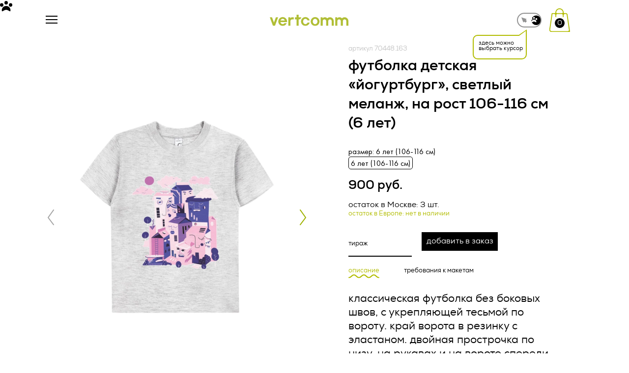

--- FILE ---
content_type: text/html; charset=UTF-8
request_url: https://vertcomm.ru/catalog/futbolki/giftsru149603-futbolka-detskaya-yogurtburg-svetlyy-melanzh/
body_size: 43913
content:

<!DOCTYPE html>
<html lang="ru">


<head>
    <meta charset="UTF-8">
    <meta http-equiv="X-UA-Compatible" content="IE=edge">
    <meta name="viewport" content="width=device-width, initial-scale=1.0">
    <title>Футболка детская «Йогуртбург», светлый меланж купить в компании vertcomm</title>
    <meta property="og:image" content="/local/templates/vertcomm/img/og_image-1.png" />
    <meta http-equiv="Content-Type" content="text/html; charset=UTF-8" />
<meta name="robots" content="index, follow" />
<meta name="keywords" content="Футболка детская «Йогуртбург», светлый меланж" />
<meta name="description" content="Футболка детская «Йогуртбург», светлый меланж | Уникальные корпоративные подарки и мерч от нашей компании! Мы предлагаем широкий выбор продукции, которая поможет выделить ваш бренд и порадовать ваших сотрудников и партнеров." />
<script type="text/javascript" data-skip-moving="true">(function(w, d, n) {var cl = "bx-core";var ht = d.documentElement;var htc = ht ? ht.className : undefined;if (htc === undefined || htc.indexOf(cl) !== -1){return;}var ua = n.userAgent;if (/(iPad;)|(iPhone;)/i.test(ua)){cl += " bx-ios";}else if (/Windows/i.test(ua)){cl += ' bx-win';}else if (/Macintosh/i.test(ua)){cl += " bx-mac";}else if (/Linux/i.test(ua) && !/Android/i.test(ua)){cl += " bx-linux";}else if (/Android/i.test(ua)){cl += " bx-android";}cl += (/(ipad|iphone|android|mobile|touch)/i.test(ua) ? " bx-touch" : " bx-no-touch");cl += w.devicePixelRatio && w.devicePixelRatio >= 2? " bx-retina": " bx-no-retina";var ieVersion = -1;if (/AppleWebKit/.test(ua)){cl += " bx-chrome";}else if ((ieVersion = getIeVersion()) > 0){cl += " bx-ie bx-ie" + ieVersion;if (ieVersion > 7 && ieVersion < 10 && !isDoctype()){cl += " bx-quirks";}}else if (/Opera/.test(ua)){cl += " bx-opera";}else if (/Gecko/.test(ua)){cl += " bx-firefox";}ht.className = htc ? htc + " " + cl : cl;function isDoctype(){if (d.compatMode){return d.compatMode == "CSS1Compat";}return d.documentElement && d.documentElement.clientHeight;}function getIeVersion(){if (/Opera/i.test(ua) || /Webkit/i.test(ua) || /Firefox/i.test(ua) || /Chrome/i.test(ua)){return -1;}var rv = -1;if (!!(w.MSStream) && !(w.ActiveXObject) && ("ActiveXObject" in w)){rv = 11;}else if (!!d.documentMode && d.documentMode >= 10){rv = 10;}else if (!!d.documentMode && d.documentMode >= 9){rv = 9;}else if (d.attachEvent && !/Opera/.test(ua)){rv = 8;}if (rv == -1 || rv == 8){var re;if (n.appName == "Microsoft Internet Explorer"){re = new RegExp("MSIE ([0-9]+[\.0-9]*)");if (re.exec(ua) != null){rv = parseFloat(RegExp.$1);}}else if (n.appName == "Netscape"){rv = 11;re = new RegExp("Trident/.*rv:([0-9]+[\.0-9]*)");if (re.exec(ua) != null){rv = parseFloat(RegExp.$1);}}}return rv;}})(window, document, navigator);</script>


<link href="/bitrix/js/ui/design-tokens/dist/ui.design-tokens.min.css?167142808521683" type="text/css"  rel="stylesheet" />
<link href="/bitrix/js/ui/fonts/opensans/ui.font.opensans.min.css?16714280362320" type="text/css"  rel="stylesheet" />
<link href="/bitrix/js/main/popup/dist/main.popup.bundle.min.css?167142808025151" type="text/css"  rel="stylesheet" />







    <link rel="stylesheet" href="/local/templates/vertcomm/css/index.min.css?v=81.0">
                    </head>
<style>
    .grecaptcha-badge {
        display: none !important;
    }
</style>

<body>
    <!-- Yandex.Metrika counter -->
<noscript><div><img src="https://mc.yandex.ru/watch/37050190" style="position:absolute; left:-9999px;" alt="" /></div></noscript>
<!-- /Yandex.Metrika counter -->    <div class="site-wrap">
        <!-- <div class="cursor js-cursor hide">
             <svg id="a" xmlns="http://www.w3.org/2000/svg" viewBox="0 0 142.95 115.03">
                <path d="M122.3,104.28c0,27.03-22.76-5.44-50.83-5.44-28.07,0-50.83,32.46-50.83,5.44,0-27.03,22.76-48.93,50.83-48.93,28.07,0,50.83,21.91,50.83,48.93Z" />
                <g>
                    <circle cx="123.12" cy="44.28" r="19.83" />
                    <circle cx="19.83" cy="44.28" r="19.83" />
                </g>
                <circle cx="71.47" cy="19.83" r="19.83" />
            </svg>
        </div> -->

        <div class="cursor js-cursor hide">
            <div class="cursor-wrapper">
                <svg id="a" class="color" width="25px" xmlns="http://www.w3.org/2000/svg" viewBox="0 0 142.95 115.03">
                    <path d="M122.3,104.28c0,27.03-22.76-5.44-50.83-5.44-28.07,0-50.83,32.46-50.83,5.44,0-27.03,22.76-48.93,50.83-48.93,28.07,0,50.83,21.91,50.83,48.93Z" />
                    <g>
                        <circle cx="123.12" cy="44.28" r="19.83" />
                        <circle cx="19.83" cy="44.28" r="19.83" />
                    </g>
                    <circle cx="71.47" cy="19.83" r="19.83" />
                </svg>
                <!-- <span class="cursor-color"></span> -->
            </div>
        </div>
        <div class="gradient"></div>
        <header class="header">
            <div class="header-container">
                <div class="mobile-menu">
                    <div class="js-burger js-burger-close close-btn js-hover">
                        <span class="icon">
                            <img src="/local/templates/vertcomm/img/svg/burger-close.svg" alt="arrow" class="img">
                        </span>
                        <span class="text">назад</span>
                    </div>

                    <form action="/search/" class="form mob-search-form js-hover" tabindex="0">
                        <button type="submit" class="form-btn js-hover">
                            <img src="/local/templates/vertcomm/img/svg/search-icon-mob.svg" alt="search" class="img">
                        </button>
                        <div class="input-wrap">
                            <input type="search" name="q" id="" class="input js-hover" placeholder="найти">
                        </div>

                    </form>

                    	<div class="menu-list js-mob-menu">
																			<div class="menu-item js-menu-item">
							<a href="/#services" class="submenu-link">услуги							</a>
						</div>
																																				<div class="menu-item js-accord accord has-submenu">
						<a href="#" class="menu-link accord-head js-accord-trigger">
							каталог							<span class="icon">
								<img src="/local/templates/vertcomm/img/svg/accord-menu-icon.svg" alt="arrow" class="img">
							</span>
						</a>
						<div class="submenu-item accord-body js-accord-body">
																																		<a href="/catalog/kucha-mercha-nasha-produktsiya/" class="submenu-link">
															<span class="link-icon">
									<img src="/upload/uf/f1e/01674mcano11b6qrvtqpt5c8bbd5x17d/kucha-mercha-_2_.svg" alt="icon" class="catalog-icon">
								</span>
														куча мерча						</a>
																																						<a href="/catalog/gotovye-resheniya/" class="submenu-link">
															<span class="link-icon">
									<img src="/upload/uf/f92/zxptt729vrsxxosqx07nyqgzrlqecn8g/gotovie_reshenia.svg" alt="icon" class="catalog-icon">
								</span>
														готовые решения						</a>
																																						<a href="/catalog/odezhda/" class="submenu-link">
															<span class="link-icon">
									<img src="/upload/uf/f79/xadqdlg793f6a9ybfnu1gy67h0ulq3f8/odejda.svg" alt="icon" class="catalog-icon">
								</span>
														одежда						</a>
																																						<a href="/catalog/sumki-i-ryukzaki/" class="submenu-link">
															<span class="link-icon">
									<img src="/upload/uf/fbc/4h4q1w54t7scbvzf81d5j2e8jdf5qs19/sumki_i_ryukzaki.svg" alt="icon" class="catalog-icon">
								</span>
														сумки и рюкзаки						</a>
																																						<a href="/catalog/elektronika/" class="submenu-link">
															<span class="link-icon">
									<img src="/upload/uf/8ac/mgl2bys5ph1u77de3crhxo9ws3jisc62/electronika.svg" alt="icon" class="catalog-icon">
								</span>
														электроника						</a>
																																						<a href="/catalog/kukhnya-i-posuda/" class="submenu-link">
															<span class="link-icon">
									<img src="/upload/uf/4b0/sqgirrome8i3ajejr20qott9pf22j9yw/kuhnya.svg" alt="icon" class="catalog-icon">
								</span>
														кухня и посуда						</a>
																																						<a href="/catalog/ofis/" class="submenu-link">
															<span class="link-icon">
									<img src="/upload/uf/364/kxvje1pb8hfxmzb8itsnk2q06bm4a97i/office.svg" alt="icon" class="catalog-icon">
								</span>
														офис						</a>
																																						<a href="/catalog/dom/" class="submenu-link">
															<span class="link-icon">
									<img src="/upload/uf/960/dgah49stpbdifxbuy9xm6q0973ntj0ig/dom.svg" alt="icon" class="catalog-icon">
								</span>
														дом						</a>
																																						<a href="/catalog/zonty-i-dozhdeviki/" class="submenu-link">
															<span class="link-icon">
									<img src="/upload/uf/5e2/nc277dbep91ucox22uklqupz3ce2nnlf/zonti.svg" alt="icon" class="catalog-icon">
								</span>
														зонты и дождевики						</a>
																																						<a href="/catalog/otdykh/" class="submenu-link">
															<span class="link-icon">
									<img src="/upload/uf/0c9/yhz0lvazhfm96ne2xdah3wib22gimvh2/otdykh.svg" alt="icon" class="catalog-icon">
								</span>
														отдых						</a>
																																						<a href="/catalog/sport/" class="submenu-link">
															<span class="link-icon">
									<img src="/upload/uf/f2b/s20ktaepu0ltbbjnp9i2kod20uwf1ki7/sport.svg" alt="icon" class="catalog-icon">
								</span>
														спорт						</a>
																																						<a href="/catalog/promo-suveniry/" class="submenu-link">
															<span class="link-icon">
									<img src="/upload/uf/34e/yuvh301xq0nssnlbth3to87s4o1so2c2/suveniri.svg" alt="icon" class="catalog-icon">
								</span>
														промо-сувениры						</a>
																																						<a href="/catalog/sedobnye-podarki/" class="submenu-link">
															<span class="link-icon">
									<img src="/upload/uf/666/a0j5zh5b0s27z1dhzy06guc2yzkx5ndx/sedobnie_podarki.svg" alt="icon" class="catalog-icon">
								</span>
														съедобные подарки						</a>
																																						<a href="/catalog/podarochnye-nabory/" class="submenu-link">
															<span class="link-icon">
									<img src="/upload/uf/52d/f6pwuw0dkf724atc1tgq2ozow2ysquoe/podarochnie_nabory.svg" alt="icon" class="catalog-icon">
								</span>
														подарочные наборы						</a>
																																						<a href="/catalog/korporativnye-podarki/" class="submenu-link">
															<span class="link-icon">
									<img src="/upload/uf/8b1/7wnbqggo52nqparctuircufyx8oaxeu4/corporativnie.svg" alt="icon" class="catalog-icon">
								</span>
														корпоративные подарки						</a>
																																						<a href="/catalog/podarki-na-prazdniki/" class="submenu-link">
															<span class="link-icon">
									<img src="/upload/uf/db9/zhjm7tjkxe8ot93k605xoebzci8b45wl/podarki_na_prazdniki.svg" alt="icon" class="catalog-icon">
								</span>
														подарки на праздники						</a>
																																						<a href="/catalog/upakovka/" class="submenu-link">
															<span class="link-icon">
									<img src="/upload/uf/07e/40emochaoe2m0kcqs5ek2ih4wexvqaxk/upakovka.svg" alt="icon" class="catalog-icon">
								</span>
														упаковка						</a>
																																						<a href="/catalog/tovary-dlya-detey/" class="submenu-link">
															<span class="link-icon">
									<img src="/upload/uf/126/os8w6zocxl69f715sc02nio6oj74nyu4/tovary-dlya-detei_.svg" alt="icon" class="catalog-icon">
								</span>
														товары для детей						</a>
																																						<a href="/catalog/raznoe/" class="submenu-link">
															<span class="link-icon">
									<img src="/upload/uf/48c/4ezgw16mmkh5gmnih5dsjfqnbfiqn9f1/raznoe.svg" alt="icon" class="catalog-icon">
								</span>
														разное						</a>
																												</div></div>																	<div class="menu-item js-menu-item">
							<a href="/about/" class="submenu-link">о нас							</a>
						</div>
																																						<div class="menu-item js-menu-item">
							<a href="/cases/" class="submenu-link">портфолио							</a>
						</div>
																																						<div class="menu-item js-menu-item">
							<a href="/contacts/" class="submenu-link">контакты							</a>
						</div>
																															</div>
                    <div class="contacts-wrap" itemscope itemtype="http://schema.org/Organization">
                        <a href="tel:+7 499 288 24 41" class="link js-hover">
                            <span itemprop="telephone">
                                +7 499 288 24 41                            </span>
                        </a>
                        <a href="mailto:zakaz@vertcomm.ru" class="link js-hover" itemprop="email">zakaz@vertcomm.ru</a>
                        <span class="text">минимальный заказ 100 000 рублей</span>
                    </div>
                </div>

                <div class="container">
                    <div class="header-wrap">
                        <div itemscope itemtype="http://schema.org/Organization" class="left-part">
                            <div class="burger-menu mob-icon js-burger js-burger-open js-hover">
                                <span class="line"></span>
                                <span class="line"></span>
                                <span class="line"></span>
                            </div>
                            <a href="/" class="logo js-hover">
                                <img itemprop="logo" src="/local/templates/vertcomm/img/svg/vertcomm.svg" alt="vertcomm" class="img">
                            </a>
                            <div class="form form-btn js-search-btn js-hover">
                                <button class="btn" type="submit js-hover">
                                    <img src="/local/templates/vertcomm/img/svg/search-icon.svg" alt="icon" class="icon">
                                </button>
                                <div class="input-wrap">
                                    <input type="search" name="q" id="" placeholder="найти" class="input js-hover">
                                </div>
                            </div>
                        </div>
                        
	<nav class="nav center-part">
		<ul class="menu js-nav-menu">

			
				
				
							
																	<li class="menu-item"><a href="/#services" class="menu-link js-hover">услуги</a></li>
								
							
						
						
					
				
				
											<li class="menu-item item-catalog">
							<div class="menu-item-wrap">
								<span class="text">
									каталог								</span>
								<div class="icon">
									<svg width="8" height="5" viewBox="0 0 8 5" fill="none" xmlns="http://www.w3.org/2000/svg">
										<path d="M4 5L4.37114e-07 -6.99382e-07L8 0L4 5Z" fill="#D9D9D9"/>
									</svg>
								</div>
							</div>
							<div class="menu-item-list">
								<div class="menu-list-wrap">
								
						
						
					
				
				
							
																	<a href="/catalog/kucha-mercha-nasha-produktsiya/" class="link-item js-hover">
																					<span class="link-icon">
												<img src="/upload/uf/f1e/01674mcano11b6qrvtqpt5c8bbd5x17d/kucha-mercha-_2_.svg" alt="icon" class="icon">
											</span>
																				<span class="link-text">
											куча мерча										</span>
									</a>
								
							
						
						
					
				
				
							
																	<a href="/catalog/gotovye-resheniya/" class="link-item js-hover">
																					<span class="link-icon">
												<img src="/upload/uf/f92/zxptt729vrsxxosqx07nyqgzrlqecn8g/gotovie_reshenia.svg" alt="icon" class="icon">
											</span>
																				<span class="link-text">
											готовые решения										</span>
									</a>
								
							
						
						
					
				
				
							
																	<a href="/catalog/odezhda/" class="link-item js-hover">
																					<span class="link-icon">
												<img src="/upload/uf/f79/xadqdlg793f6a9ybfnu1gy67h0ulq3f8/odejda.svg" alt="icon" class="icon">
											</span>
																				<span class="link-text">
											одежда										</span>
									</a>
								
							
						
						
					
				
				
							
																	<a href="/catalog/sumki-i-ryukzaki/" class="link-item js-hover">
																					<span class="link-icon">
												<img src="/upload/uf/fbc/4h4q1w54t7scbvzf81d5j2e8jdf5qs19/sumki_i_ryukzaki.svg" alt="icon" class="icon">
											</span>
																				<span class="link-text">
											сумки и рюкзаки										</span>
									</a>
								
							
						
						
					
				
				
							
																	<a href="/catalog/elektronika/" class="link-item js-hover">
																					<span class="link-icon">
												<img src="/upload/uf/8ac/mgl2bys5ph1u77de3crhxo9ws3jisc62/electronika.svg" alt="icon" class="icon">
											</span>
																				<span class="link-text">
											электроника										</span>
									</a>
								
							
						
						
					
				
				
							
																	<a href="/catalog/kukhnya-i-posuda/" class="link-item js-hover">
																					<span class="link-icon">
												<img src="/upload/uf/4b0/sqgirrome8i3ajejr20qott9pf22j9yw/kuhnya.svg" alt="icon" class="icon">
											</span>
																				<span class="link-text">
											кухня и посуда										</span>
									</a>
								
							
						
						
					
				
				
							
																	<a href="/catalog/ofis/" class="link-item js-hover">
																					<span class="link-icon">
												<img src="/upload/uf/364/kxvje1pb8hfxmzb8itsnk2q06bm4a97i/office.svg" alt="icon" class="icon">
											</span>
																				<span class="link-text">
											офис										</span>
									</a>
								
							
						
						
					
				
				
							
																	<a href="/catalog/dom/" class="link-item js-hover">
																					<span class="link-icon">
												<img src="/upload/uf/960/dgah49stpbdifxbuy9xm6q0973ntj0ig/dom.svg" alt="icon" class="icon">
											</span>
																				<span class="link-text">
											дом										</span>
									</a>
								
							
						
						
					
				
				
							
																	<a href="/catalog/zonty-i-dozhdeviki/" class="link-item js-hover">
																					<span class="link-icon">
												<img src="/upload/uf/5e2/nc277dbep91ucox22uklqupz3ce2nnlf/zonti.svg" alt="icon" class="icon">
											</span>
																				<span class="link-text">
											зонты и дождевики										</span>
									</a>
								
							
						
						
					
				
				
							
																	<a href="/catalog/otdykh/" class="link-item js-hover">
																					<span class="link-icon">
												<img src="/upload/uf/0c9/yhz0lvazhfm96ne2xdah3wib22gimvh2/otdykh.svg" alt="icon" class="icon">
											</span>
																				<span class="link-text">
											отдых										</span>
									</a>
								
							
						
						
					
				
				
							
																	<a href="/catalog/sport/" class="link-item js-hover">
																					<span class="link-icon">
												<img src="/upload/uf/f2b/s20ktaepu0ltbbjnp9i2kod20uwf1ki7/sport.svg" alt="icon" class="icon">
											</span>
																				<span class="link-text">
											спорт										</span>
									</a>
								
							
						
						
					
				
				
							
																	<a href="/catalog/promo-suveniry/" class="link-item js-hover">
																					<span class="link-icon">
												<img src="/upload/uf/34e/yuvh301xq0nssnlbth3to87s4o1so2c2/suveniri.svg" alt="icon" class="icon">
											</span>
																				<span class="link-text">
											промо-сувениры										</span>
									</a>
								
							
						
						
					
				
				
							
																	<a href="/catalog/sedobnye-podarki/" class="link-item js-hover">
																					<span class="link-icon">
												<img src="/upload/uf/666/a0j5zh5b0s27z1dhzy06guc2yzkx5ndx/sedobnie_podarki.svg" alt="icon" class="icon">
											</span>
																				<span class="link-text">
											съедобные подарки										</span>
									</a>
								
							
						
						
					
				
				
							
																	<a href="/catalog/podarochnye-nabory/" class="link-item js-hover">
																					<span class="link-icon">
												<img src="/upload/uf/52d/f6pwuw0dkf724atc1tgq2ozow2ysquoe/podarochnie_nabory.svg" alt="icon" class="icon">
											</span>
																				<span class="link-text">
											подарочные наборы										</span>
									</a>
								
							
						
						
					
				
				
							
																	<a href="/catalog/korporativnye-podarki/" class="link-item js-hover">
																					<span class="link-icon">
												<img src="/upload/uf/8b1/7wnbqggo52nqparctuircufyx8oaxeu4/corporativnie.svg" alt="icon" class="icon">
											</span>
																				<span class="link-text">
											корпоративные подарки										</span>
									</a>
								
							
						
						
					
				
				
							
																	<a href="/catalog/podarki-na-prazdniki/" class="link-item js-hover">
																					<span class="link-icon">
												<img src="/upload/uf/db9/zhjm7tjkxe8ot93k605xoebzci8b45wl/podarki_na_prazdniki.svg" alt="icon" class="icon">
											</span>
																				<span class="link-text">
											подарки на праздники										</span>
									</a>
								
							
						
						
					
				
				
							
																	<a href="/catalog/upakovka/" class="link-item js-hover">
																					<span class="link-icon">
												<img src="/upload/uf/07e/40emochaoe2m0kcqs5ek2ih4wexvqaxk/upakovka.svg" alt="icon" class="icon">
											</span>
																				<span class="link-text">
											упаковка										</span>
									</a>
								
							
						
						
					
				
				
							
																	<a href="/catalog/tovary-dlya-detey/" class="link-item js-hover">
																					<span class="link-icon">
												<img src="/upload/uf/126/os8w6zocxl69f715sc02nio6oj74nyu4/tovary-dlya-detei_.svg" alt="icon" class="icon">
											</span>
																				<span class="link-text">
											товары для детей										</span>
									</a>
								
							
						
						
					
				
				
							
																	<a href="/catalog/raznoe/" class="link-item js-hover">
																					<span class="link-icon">
												<img src="/upload/uf/48c/4ezgw16mmkh5gmnih5dsjfqnbfiqn9f1/raznoe.svg" alt="icon" class="icon">
											</span>
																				<span class="link-text">
											разное										</span>
									</a>
								
							
						
						
					
									</div></div></li>				
				
							
																	<li class="menu-item"><a href="/about/" class="menu-link js-hover">о нас</a></li>
								
							
						
						
					
				
				
							
																	<li class="menu-item"><a href="/cases/" class="menu-link js-hover">портфолио</a></li>
								
							
						
						
					
				
				
							
																	<li class="menu-item"><a href="/contacts/" class="menu-link js-hover">контакты</a></li>
								
							
						
						
					
												</ul>
	</nav>

                        <div class="cursor-switcher-wrap">
                            <div class="cursor-switcher js-cursor-swither ">
                                <div class="wrap js-cursor-anim-hover">
                                    <div class="swither-btn swither-btn-default">
                                        <svg width="13" height="12" viewBox="0 0 13 12" fill="none" xmlns="http://www.w3.org/2000/svg">
    <path d="M11.755 3.75862L0.92327 0.311644L5.05105 10.9027L6.88277 8.95071L9.22607 11.1497L12.2635 7.91282L9.92021 5.71387L11.755 3.75862Z" fill="#929292" />
</svg>                                    </div>
                                    <div class="swither-btn swither-btn-circle">
                                        <svg width="20" height="21" viewBox="0 0 20 21" fill="none" xmlns="http://www.w3.org/2000/svg">
    <circle cx="10.1655" cy="10.2891" r="9.82759" fill="black" />
</svg>                                    </div>
                                    <div class="swither-btn swither-btn-custom">
                                        <svg width="19" height="19" viewBox="0 0 19 19" xmlns="http://www.w3.org/2000/svg">
    <path d="M14.4297 13.3898C14.4319 15.9326 12.2882 12.8808 9.64685 12.8833C7.00551 12.8858 4.8688 15.9419 4.86595 13.3997C4.8631 10.8575 7.00495 8.79624 9.64355 8.79118C12.2822 8.78611 14.4269 10.8476 14.4297 13.3898Z" fill="#ffffff" />
    <path d="M15.8573 9.02417C16.5638 8.27418 16.5284 7.09353 15.7785 6.38711C15.0285 5.68069 13.8478 5.71601 13.1414 6.466C12.435 7.21599 12.4703 8.39664 13.2203 9.10306C13.9703 9.80948 15.1509 9.77416 15.8573 9.02417Z" fill="#ffffff" />
    <path d="M6.14055 9.03461C6.84697 8.28462 6.81164 7.10396 6.06165 6.39754C5.31166 5.69112 4.13101 5.72645 3.42459 6.47644C2.71817 7.22642 2.75349 8.40708 3.50348 9.1135C4.25347 9.81992 5.43413 9.7846 6.14055 9.03461Z" fill="#ffffff" />
    <path d="M10.995 6.72928C11.7015 5.97929 11.6661 4.79863 10.9161 4.09221C10.1662 3.3858 8.9855 3.42112 8.27909 4.17111C7.57267 4.9211 7.60799 6.10175 8.35798 6.80817C9.10797 7.51459 10.2886 7.47927 10.995 6.72928Z" fill="#ffffff" />
</svg>                                    </div>
                                </div>
                                <div class="cursor-swither-tooltip js-cursor-swither-tooltip hide">
                                    здесь можно выбрать курсор
                                </div>
                            </div>
                        </div>

                        <div class="right-part" itemscope itemtype="http://schema.org/Organization">
                            
                            <a href="/order/" class="basket-btn js-hover">
                                <img src="/local/templates/vertcomm/img/svg/basket.svg" alt="icon" class="img">
                                <span class="category-count js-header-basket-count">0</span>
                            </a>
                            <div class="text-wrap">
                                <a href="tel:+7 499 288 24 41" class="tel js-hover">
                                    <span itemprop="telephone">
                                        +7 499 288 24 41                                    </span>
                                </a>
                                <a href="mailto:zakaz@vertcomm.ru" class="email js-hover" itemprop="email">zakaz@vertcomm.ru</a>
                                <span class="text">
                                    минимальный заказ 100 000 рублей                                </span>
                            </div>
                        </div>
                    </div>



                </div>
                <div class="search-form-wrap js-search-form-wrap">
                    <form action="/search/" method="get" class="search-form">
                        <button type="submit" class="btn search-btn js-hover">
                            <img src="/local/templates/vertcomm/img/svg/search-icon.svg" alt="icon" class="icon">
                        </button>
                        <input type="text" minlength="3" class="search-input js-search-input js-hover" style='width:100%' placeholder="найти" name="q" autocomplete="off" value="">
                        <a href="#" class="btn close-search-btn js-close-search js-hover">
                            <img src="/local/templates/vertcomm/img/svg/close-icon.svg" alt="icon" class="icon">
                        </a>
                    </form>
                </div>
            </div>
        </header>
        <main class="main">
<div id="comp_6339d38fb87672b10a49a3230e2f92ff"><section class="section section-product js-select-variation" data-offers='{"SIZE=6 \u043b\u0435\u0442 (106-116 \u0441\u043c)":172858}' data-def-offer-id="172858">
	<div class="container">
		<div class="product-wrap">
			<div class="product-view ">
															<div class="js-product-sliders   active" data-offer="172858">
															<span class="articul active" data-offer="172858">
									артикул 70448.163								</span>
														<h2 class="section-title">
								Футболка детская «Йогуртбург», светлый меланж, на рост 106-116 см (6 лет)							</h2>
							<div class="top-slider swiper js-top-slider">
								<div class="swiper-wrapper">
																			<div class="swiper-slide">
											<div class="img-wrap">
												<img data-src="/upload/optimize/upload/catalog-import/giftsru/a129f2591da52103a7dc9f2d854189cd.jpg/1600-1200-1-100.jpg.webp" alt="img" class="img swiper-lazy">
											</div>
										</div>
																																							<div class="swiper-slide">
												<div class="img-wrap">
													<img data-src="/upload/optimize/upload/catalog-import/giftsru/a129f2591da52103a7dc9f2d854189cd.jpg/1600-1200-1-100.jpg.webp" alt="img" class="img swiper-lazy">
												</div>
											</div>
																					<div class="swiper-slide">
												<div class="img-wrap">
													<img data-src="/upload/optimize/upload/catalog-import/giftsru/5033a26bda25bbddea1e79256b17e9af.jpg/1600-1200-1-100.jpg.webp" alt="img" class="img swiper-lazy">
												</div>
											</div>
																					<div class="swiper-slide">
												<div class="img-wrap">
													<img data-src="/upload/optimize/upload/catalog-import/giftsru/f67a22ef9b6714a471fb91aadeb5d218.jpg/1600-1200-1-100.jpg.webp" alt="img" class="img swiper-lazy">
												</div>
											</div>
																											</div>
								<div class="swiper-button-prev slider-button slider-button-prev js-hover">
									<img src="/local/templates/vertcomm/img/svg/slider-arrow.svg" alt="arrow">
								</div>
								<div class="swiper-button-next slider-button slider-button-next js-hover">
									<img src="/local/templates/vertcomm/img/svg/slider-arrow.svg" alt="arrow">
								</div>
							</div>
							<div class="bottom-slider swiper js-bottom-slider">
								<div class="swiper-wrapper">
																			<div class="swiper-slide">
											<div class="img-wrap">
												<img data-src="/upload/optimize/upload/catalog-import/giftsru/a129f2591da52103a7dc9f2d854189cd.jpg/920-920-1-100.jpg.webp" alt="img" class="img swiper-lazy">
											</div>
										</div>
																																							<div class="swiper-slide">
												<div class="img-wrap">
													<img data-src="/upload/optimize/upload/catalog-import/giftsru/a129f2591da52103a7dc9f2d854189cd.jpg/920-920-1-100.jpg.webp" alt="img" class="img swiper-lazy">
												</div>
											</div>
																					<div class="swiper-slide">
												<div class="img-wrap">
													<img data-src="/upload/optimize/upload/catalog-import/giftsru/5033a26bda25bbddea1e79256b17e9af.jpg/920-920-1-100.jpg.webp" alt="img" class="img swiper-lazy">
												</div>
											</div>
																					<div class="swiper-slide">
												<div class="img-wrap">
													<img data-src="/upload/optimize/upload/catalog-import/giftsru/f67a22ef9b6714a471fb91aadeb5d218.jpg/920-920-1-100.jpg.webp" alt="img" class="img swiper-lazy">
												</div>
											</div>
																											</div>
								<div class="swiper-button-prev slider-button slider-button-prev js-hover">
									<img src="/local/templates/vertcomm/img/svg/slider-arrow.svg" alt="arrow">
								</div>
								<div class="swiper-button-next slider-button slider-button-next js-hover">
									<img src="/local/templates/vertcomm/img/svg/slider-arrow.svg" alt="arrow">
								</div>
							</div>
						</div>
												</div>

			<div class="product-info">
				<div class="product-form ">
																		<span class="articul  active" data-offer="172858">
								артикул 70448.163							</span>
																													<h1 class="section-title  active" data-offer="172858">
								Футболка детская «Йогуртбург», светлый меланж, на рост 106-116 см (6 лет)							</h1>
											
											<div class="variations-wrap">
							
								<div class="variations-select-wrap">
									<select name="SIZE" class="variation-select js-varaition-select js-nice-select" data-def="6 лет (106-116 см)" data-label="Размер">
																					<option value="6 лет (106-116 см)" data-src="" data-variations='[]' selected>6 лет (106-116 см)</option>
																			</select>
								</div>
													</div>
					
																												<span class="price  active" data-offer="172858">
										900 руб.
									</span>
																	<span class="stock  active" data-offer="172858">
										остаток в Москве: 3 шт.									</span>
									<span class="stock-eu  active" data-offer="172858">
										остаток в Европе: нет в наличии									</span>
									<form action="/ajax/add_to_basket" class="circulation-wrap js-add-basket-form add-basket-form  active" data-offer="172858">
										<input class="js-hover" type="hidden" name="offer_id" value="172858">
										<div class="input-wrap">
											<input type="text" class="input js-quantity-input js-hover" name="quantity" placeholder="тираж" data-max="3" data-numbers-max-length="8">
										</div>
										<button class="btn btn-black basket-add loading-btn js-hover" type="submit" data-id="172858" onclick="return false">
											<span class="text">добавить в заказ</span>
										</button>
									</form>
													
					<div class="tabs-wrap js-tabs-wrap">
						<div class="tabs-head">
															<a href="#" class="js-tabs-title tabs-title js-underline underlined active js-hover">
									описание
									<img src="/local/templates/vertcomm/img/svg/product-tabs-title-underline.svg" alt="line" class="line">
								</a>
							
							<!-- тоже по условию  + по дефолту active , если нет таба с описанием-->
															<a href="/upload/памятка.pdf" class="tabs-title js-hover js-underline underlined" target="_blank">
									требования к макетам
									<img src="/local/templates/vertcomm/img/svg/product-tabs-title-underline.svg" alt="line" class="line">
								</a>
													</div>
						<div class="tabs-body">

															<div class="js-tabs-item tabs-item active">
									<div class="accord js-product-descr">
										<div class="content accord-body js-accord-body">
											<p>Классическая футболка без боковых швов, с укрепляющей тесьмой по вороту. Край ворота в резинку с эластаном. Двойная прострочка по низу, на рукавах и на вороте спереди.<br><br>Таблица размеров:</p><table><tbody><tr><td rowspan="2"><img alt="" src="//files.giftsoffer.ru/pageimages/brands/sols/icon-tshirt-sizes.png"></td><td>6 лет<br>106–116 см</td><td>8 лет<br>118–128 см</td><td>10 лет<br>130–140 см</td></tr><tr><td> 47/37</td><td> 50/40</td><td> 54/43</td></tr></tbody></table>										</div>
										<div class="text-toggle accord-head js-accord-trigger">
											<img src="/local/templates/vertcomm/img/svg/slider-arrow.svg" alt="arrow">

										</div>
									</div>
								</div>
							
							<div class="js-tabs-item tabs-item ">
								<div class="content">
									<div class="product-characteristics">
																			</div>

								</div>


							</div>
													</div>
					</div>
				</div>
			</div>
		</div>
</section>

<style>
	.section-product .section-title:not(.active) {
		display: none;
	}
</style>


<section class="section section-slider-goods section-recommended-goods js-anim-on-viewport">
	<div class="container">
		<h2 class="section-title">
			рекомендуемые <span class="underlined">товары <img src="/local/templates/vertcomm/img/svg/recommended-goods-title-underline.svg" alt="line" class="line"></span>
		</h2>
		<div class="swiper js-slider-goods slider">
			<div class="swiper-wrapper">
									<div class="swiper-slide">
						
<div class="product-card">
    <div class="product-status">
                    <div class="status status--novelty">
                New            </div>
            </div>
        <a href="/catalog/futbolki/giftsru266987-futbolka-uniseks-durington-temno-seraya-grafit/?offer=1961238" onclick="BX.ajax.insertToNode('/catalog/futbolki/giftsru266987-futbolka-uniseks-durington-temno-seraya-grafit/?offer=1961238&amp;bxajaxid=6339d38fb87672b10a49a3230e2f92ff', 'comp_6339d38fb87672b10a49a3230e2f92ff'); return false;"  class="product-link js-hover" >
                    <div class="img-wrap">
                <img data-src="/upload/optimize/upload/catalog-import/giftsru/0ee1715627c7f9402463e0323d77d342.jpg/920-920-1-100.jpg.webp" class="img swiper-lazy" alt="preview image">
            </div>
        
        <span class="title">
            Футболка унисекс Durington, темно-серая (графит)        </span>
                    <span class="price">
                1250 руб.            </span>
                        <span class="articul">
            арт. 20993.107        </span>
                    <span class="stock">
                497 шт. в наличии            </span>
            </a>
            <form action="/ajax/add_to_basket" class="hidden-part js-add-basket-form add-basket-form">
            <input type="hidden" name="offer_id" value="1961238">
            <div class="circulation">
                <input class="input js-quantity-input js-hover" placeholder="тираж" name="quantity" data-max="497" data-numbers-max-length="8">
            </div>
            <button type="submit" class="to-cart basket-add loading-btn js-hover" onclick="return false">
                <span class="text">в корзину</span>
            </button>
        </form>
    </div>
					</div>
									<div class="swiper-slide">
						
<div class="product-card">
    <div class="product-status">
                    <div class="status status--novelty">
                New            </div>
            </div>
        <a href="/catalog/futbolki/giftsru266977-futbolka-uniseks-durington-chernaya/?offer=1961233" onclick="BX.ajax.insertToNode('/catalog/futbolki/giftsru266977-futbolka-uniseks-durington-chernaya/?offer=1961233&amp;bxajaxid=6339d38fb87672b10a49a3230e2f92ff', 'comp_6339d38fb87672b10a49a3230e2f92ff'); return false;"  class="product-link js-hover" >
                    <div class="img-wrap">
                <img data-src="/upload/optimize/upload/catalog-import/giftsru/faf6ae06898604c44509ae32621fbdee.jpg/920-920-1-100.jpg.webp" class="img swiper-lazy" alt="preview image">
            </div>
        
        <span class="title">
            Футболка унисекс Durington, черная        </span>
                    <span class="price">
                1250 руб.            </span>
                        <span class="articul">
            арт. 20993.307        </span>
                    <span class="stock">
                500 шт. в наличии            </span>
            </a>
            <form action="/ajax/add_to_basket" class="hidden-part js-add-basket-form add-basket-form">
            <input type="hidden" name="offer_id" value="1961233">
            <div class="circulation">
                <input class="input js-quantity-input js-hover" placeholder="тираж" name="quantity" data-max="500" data-numbers-max-length="8">
            </div>
            <button type="submit" class="to-cart basket-add loading-btn js-hover" onclick="return false">
                <span class="text">в корзину</span>
            </button>
        </form>
    </div>
					</div>
									<div class="swiper-slide">
						
<div class="product-card">
    <div class="product-status">
            </div>
        <a href="/catalog/futbolki/oasis00000041075-futbolka-nanaimo-muzhskaya/?offer=1959095" onclick="BX.ajax.insertToNode('/catalog/futbolki/oasis00000041075-futbolka-nanaimo-muzhskaya/?offer=1959095&amp;bxajaxid=6339d38fb87672b10a49a3230e2f92ff', 'comp_6339d38fb87672b10a49a3230e2f92ff'); return false;"  class="product-link js-hover" >
                    <div class="img-wrap">
                <img data-src="/upload/optimize/upload/catalog-import/oasis/6629e3a3053d9c862ad66d70f7dc5c6c.jpg/920-920-1-100.jpg.webp" class="img swiper-lazy" alt="preview image">
            </div>
        
        <span class="title">
            Футболка «Nanaimo» мужская        </span>
                    <span class="price">
                1634 руб.            </span>
                        <span class="articul">
            арт. 38011683XL        </span>
                    <span class="stock">
                70 шт. в наличии            </span>
            </a>
            <form action="/ajax/add_to_basket" class="hidden-part js-add-basket-form add-basket-form">
            <input type="hidden" name="offer_id" value="1959095">
            <div class="circulation">
                <input class="input js-quantity-input js-hover" placeholder="тираж" name="quantity" data-max="70" data-numbers-max-length="8">
            </div>
            <button type="submit" class="to-cart basket-add loading-btn js-hover" onclick="return false">
                <span class="text">в корзину</span>
            </button>
        </form>
    </div>
					</div>
									<div class="swiper-slide">
						
<div class="product-card">
    <div class="product-status">
            </div>
        <a href="/catalog/futbolki/oasis00000041170-futbolka-niagara-zhenskaya/?offer=1959091" onclick="BX.ajax.insertToNode('/catalog/futbolki/oasis00000041170-futbolka-niagara-zhenskaya/?offer=1959091&amp;bxajaxid=6339d38fb87672b10a49a3230e2f92ff', 'comp_6339d38fb87672b10a49a3230e2f92ff'); return false;"  class="product-link js-hover" >
                    <div class="img-wrap">
                <img data-src="/upload/optimize/upload/catalog-import/oasis/874826a4d7b28bf3132bd17ca1c1d55d.jpg/920-920-1-100.jpg.webp" class="img swiper-lazy" alt="preview image">
            </div>
        
        <span class="title">
            Футболка «Niagara» женская        </span>
                    <span class="price">
                2543 руб.            </span>
                        <span class="articul">
            арт. 3901133L        </span>
                    <span class="stock">
                128 шт. в наличии            </span>
            </a>
            <form action="/ajax/add_to_basket" class="hidden-part js-add-basket-form add-basket-form">
            <input type="hidden" name="offer_id" value="1959091">
            <div class="circulation">
                <input class="input js-quantity-input js-hover" placeholder="тираж" name="quantity" data-max="128" data-numbers-max-length="8">
            </div>
            <button type="submit" class="to-cart basket-add loading-btn js-hover" onclick="return false">
                <span class="text">в корзину</span>
            </button>
        </form>
    </div>
					</div>
									<div class="swiper-slide">
						
<div class="product-card">
    <div class="product-status">
            </div>
        <a href="/catalog/futbolki/oasis00000011501-futbolka-heavy-super-club-detskaya/?offer=1959084" onclick="BX.ajax.insertToNode('/catalog/futbolki/oasis00000011501-futbolka-heavy-super-club-detskaya/?offer=1959084&amp;bxajaxid=6339d38fb87672b10a49a3230e2f92ff', 'comp_6339d38fb87672b10a49a3230e2f92ff'); return false;"  class="product-link js-hover" >
                    <div class="img-wrap">
                <img data-src="/upload/optimize/upload/catalog-import/oasis/56997d179eb27511d3ca02fbf466d93d.jpg/920-920-1-100.jpg.webp" class="img swiper-lazy" alt="preview image">
            </div>
        
        <span class="title">
            Футболка «Heavy Super Club» детская        </span>
                    <span class="price">
                440 руб.            </span>
                        <span class="articul">
            арт. 3101001.10        </span>
                    <span class="stock">
                373 шт. в наличии            </span>
            </a>
            <form action="/ajax/add_to_basket" class="hidden-part js-add-basket-form add-basket-form">
            <input type="hidden" name="offer_id" value="1959084">
            <div class="circulation">
                <input class="input js-quantity-input js-hover" placeholder="тираж" name="quantity" data-max="373" data-numbers-max-length="8">
            </div>
            <button type="submit" class="to-cart basket-add loading-btn js-hover" onclick="return false">
                <span class="text">в корзину</span>
            </button>
        </form>
    </div>
					</div>
									<div class="swiper-slide">
						
<div class="product-card">
    <div class="product-status">
            </div>
        <a href="/catalog/futbolki/oasis00000041040-futbolka-nanaimo-zhenskaya/?offer=1877115" onclick="BX.ajax.insertToNode('/catalog/futbolki/oasis00000041040-futbolka-nanaimo-zhenskaya/?offer=1877115&amp;bxajaxid=6339d38fb87672b10a49a3230e2f92ff', 'comp_6339d38fb87672b10a49a3230e2f92ff'); return false;"  class="product-link js-hover" >
                    <div class="img-wrap">
                <img data-src="/upload/optimize/upload/catalog-import/oasis/04caa7097f23c2fccfacaaa2819f5dee.jpg/920-920-1-100.jpg.webp" class="img swiper-lazy" alt="preview image">
            </div>
        
        <span class="title">
            Футболка «Nanaimo» женская        </span>
                    <span class="price">
                1726 руб.            </span>
                        <span class="articul">
            арт. 3801244L        </span>
                    <span class="stock">
                538 шт. в наличии            </span>
            </a>
            <form action="/ajax/add_to_basket" class="hidden-part js-add-basket-form add-basket-form">
            <input type="hidden" name="offer_id" value="1877115">
            <div class="circulation">
                <input class="input js-quantity-input js-hover" placeholder="тираж" name="quantity" data-max="538" data-numbers-max-length="8">
            </div>
            <button type="submit" class="to-cart basket-add loading-btn js-hover" onclick="return false">
                <span class="text">в корзину</span>
            </button>
        </form>
    </div>
					</div>
									<div class="swiper-slide">
						
<div class="product-card">
    <div class="product-status">
            </div>
        <a href="/catalog/futbolki/oasis00000041043-futbolka-nanaimo-zhenskaya/?offer=1877221" onclick="BX.ajax.insertToNode('/catalog/futbolki/oasis00000041043-futbolka-nanaimo-zhenskaya/?offer=1877221&amp;bxajaxid=6339d38fb87672b10a49a3230e2f92ff', 'comp_6339d38fb87672b10a49a3230e2f92ff'); return false;"  class="product-link js-hover" >
                    <div class="img-wrap">
                <img data-src="/upload/optimize/upload/catalog-import/oasis/11c20b442e19bec697bf283be52706b8.jpg/920-920-1-100.jpg.webp" class="img swiper-lazy" alt="preview image">
            </div>
        
        <span class="title">
            Футболка «Nanaimo» женская        </span>
                    <span class="price">
                1687 руб.            </span>
                        <span class="articul">
            арт. 38012012XL        </span>
                    <span class="stock">
                719 шт. в наличии            </span>
            </a>
            <form action="/ajax/add_to_basket" class="hidden-part js-add-basket-form add-basket-form">
            <input type="hidden" name="offer_id" value="1877221">
            <div class="circulation">
                <input class="input js-quantity-input js-hover" placeholder="тираж" name="quantity" data-max="719" data-numbers-max-length="8">
            </div>
            <button type="submit" class="to-cart basket-add loading-btn js-hover" onclick="return false">
                <span class="text">в корзину</span>
            </button>
        </form>
    </div>
					</div>
									<div class="swiper-slide">
						
<div class="product-card">
    <div class="product-status">
            </div>
        <a href="/catalog/futbolki/oasis00000041216-futbolka-niagara-muzhskaya/?offer=1874043" onclick="BX.ajax.insertToNode('/catalog/futbolki/oasis00000041216-futbolka-niagara-muzhskaya/?offer=1874043&amp;bxajaxid=6339d38fb87672b10a49a3230e2f92ff', 'comp_6339d38fb87672b10a49a3230e2f92ff'); return false;"  class="product-link js-hover" >
                    <div class="img-wrap">
                <img data-src="/upload/optimize/upload/catalog-import/oasis/1350ce2380d4a709108767a1210bb0ad.jpg/920-920-1-100.jpg.webp" class="img swiper-lazy" alt="preview image">
            </div>
        
        <span class="title">
            Футболка «Niagara» мужская        </span>
                    <span class="price">
                1736 руб.            </span>
                        <span class="articul">
            арт. 3901010S        </span>
                    <span class="stock">
                1 шт. в наличии            </span>
            </a>
            <form action="/ajax/add_to_basket" class="hidden-part js-add-basket-form add-basket-form">
            <input type="hidden" name="offer_id" value="1874043">
            <div class="circulation">
                <input class="input js-quantity-input js-hover" placeholder="тираж" name="quantity" data-max="1" data-numbers-max-length="8">
            </div>
            <button type="submit" class="to-cart basket-add loading-btn js-hover" onclick="return false">
                <span class="text">в корзину</span>
            </button>
        </form>
    </div>
					</div>
									<div class="swiper-slide">
						
<div class="product-card">
    <div class="product-status">
            </div>
        <a href="/catalog/futbolki/oasis00000041188-futbolka-niagara-muzhskaya/?offer=1874018" onclick="BX.ajax.insertToNode('/catalog/futbolki/oasis00000041188-futbolka-niagara-muzhskaya/?offer=1874018&amp;bxajaxid=6339d38fb87672b10a49a3230e2f92ff', 'comp_6339d38fb87672b10a49a3230e2f92ff'); return false;"  class="product-link js-hover" >
                    <div class="img-wrap">
                <img data-src="/upload/optimize/upload/catalog-import/oasis/be43638b13d86482ed1dd11ceb04f672.jpg/920-920-1-100.jpg.webp" class="img swiper-lazy" alt="preview image">
            </div>
        
        <span class="title">
            Футболка «Niagara» мужская        </span>
                    <span class="price">
                2525 руб.            </span>
                        <span class="articul">
            арт. 3901001S        </span>
                    <span class="stock">
                312 шт. в наличии            </span>
            </a>
            <form action="/ajax/add_to_basket" class="hidden-part js-add-basket-form add-basket-form">
            <input type="hidden" name="offer_id" value="1874018">
            <div class="circulation">
                <input class="input js-quantity-input js-hover" placeholder="тираж" name="quantity" data-max="312" data-numbers-max-length="8">
            </div>
            <button type="submit" class="to-cart basket-add loading-btn js-hover" onclick="return false">
                <span class="text">в корзину</span>
            </button>
        </form>
    </div>
					</div>
									<div class="swiper-slide">
						
<div class="product-card">
    <div class="product-status">
            </div>
        <a href="/catalog/futbolki/oasis1-000025157-futbolka-heavy-super-club-zhenskaya/?offer=1075046" onclick="BX.ajax.insertToNode('/catalog/futbolki/oasis1-000025157-futbolka-heavy-super-club-zhenskaya/?offer=1075046&amp;bxajaxid=6339d38fb87672b10a49a3230e2f92ff', 'comp_6339d38fb87672b10a49a3230e2f92ff'); return false;"  class="product-link js-hover" >
                    <div class="img-wrap">
                <img data-src="/upload/optimize/upload/catalog-import/oasis/c4cf37c5ee02a23cffb3ed4cd1cc6fb7.jpg/920-920-1-100.jpg.webp" class="img swiper-lazy" alt="preview image">
            </div>
        
        <span class="title">
            Футболка «Heavy Super Club» женская        </span>
                    <span class="price">
                340 руб.            </span>
                        <span class="articul">
            арт. 3100949XS        </span>
                    <span class="stock">
                33 шт. в наличии            </span>
            </a>
            <form action="/ajax/add_to_basket" class="hidden-part js-add-basket-form add-basket-form">
            <input type="hidden" name="offer_id" value="1075046">
            <div class="circulation">
                <input class="input js-quantity-input js-hover" placeholder="тираж" name="quantity" data-max="33" data-numbers-max-length="8">
            </div>
            <button type="submit" class="to-cart basket-add loading-btn js-hover" onclick="return false">
                <span class="text">в корзину</span>
            </button>
        </form>
    </div>
					</div>
									<div class="swiper-slide">
						
<div class="product-card">
    <div class="product-status">
                    <div class="status status--novelty">
                New            </div>
            </div>
        <a href="/catalog/futbolki/oasis1-000090380-futbolka-heavy-super-club-muzhskaya/?offer=181977" onclick="BX.ajax.insertToNode('/catalog/futbolki/oasis1-000090380-futbolka-heavy-super-club-muzhskaya/?offer=181977&amp;bxajaxid=6339d38fb87672b10a49a3230e2f92ff', 'comp_6339d38fb87672b10a49a3230e2f92ff'); return false;"  class="product-link js-hover" >
                    <div class="img-wrap">
                <img data-src="/upload/optimize/upload/catalog-import/oasis/89b2c0bdb1cc5b286acedd39aae081ed.jpg/920-920-1-100.jpg.webp" class="img swiper-lazy" alt="preview image">
            </div>
        
        <span class="title">
            Футболка «Heavy Super Club» мужская        </span>
                    <span class="price">
                410 руб.            </span>
                        <span class="articul">
            арт. 3100530S        </span>
                    <span class="stock">
                530 шт. в наличии            </span>
            </a>
            <form action="/ajax/add_to_basket" class="hidden-part js-add-basket-form add-basket-form">
            <input type="hidden" name="offer_id" value="181977">
            <div class="circulation">
                <input class="input js-quantity-input js-hover" placeholder="тираж" name="quantity" data-max="530" data-numbers-max-length="8">
            </div>
            <button type="submit" class="to-cart basket-add loading-btn js-hover" onclick="return false">
                <span class="text">в корзину</span>
            </button>
        </form>
    </div>
					</div>
									<div class="swiper-slide">
						
<div class="product-card">
    <div class="product-status">
            </div>
        <a href="/catalog/futbolki/oasis1-000112010-longsliv-estoril-uniseks/?offer=1955650" onclick="BX.ajax.insertToNode('/catalog/futbolki/oasis1-000112010-longsliv-estoril-uniseks/?offer=1955650&amp;bxajaxid=6339d38fb87672b10a49a3230e2f92ff', 'comp_6339d38fb87672b10a49a3230e2f92ff'); return false;"  class="product-link js-hover" >
                    <div class="img-wrap">
                <img data-src="/upload/optimize/upload/catalog-import/oasis/7256e3bad8fbe821984303cbd6e174c2.jpg/920-920-1-100.jpg.webp" class="img swiper-lazy" alt="preview image">
            </div>
        
        <span class="title">
            Лонгслив «Estoril», унисекс        </span>
                    <span class="price">
                913 руб.            </span>
                        <span class="articul">
            арт. 432CA01XS        </span>
                    <span class="stock">
                513 шт. в наличии            </span>
            </a>
            <form action="/ajax/add_to_basket" class="hidden-part js-add-basket-form add-basket-form">
            <input type="hidden" name="offer_id" value="1955650">
            <div class="circulation">
                <input class="input js-quantity-input js-hover" placeholder="тираж" name="quantity" data-max="513" data-numbers-max-length="8">
            </div>
            <button type="submit" class="to-cart basket-add loading-btn js-hover" onclick="return false">
                <span class="text">в корзину</span>
            </button>
        </form>
    </div>
					</div>
									<div class="swiper-slide">
						
<div class="product-card">
    <div class="product-status">
            </div>
        <a href="/catalog/futbolki/oasis1-000103385-futbolka-dlya-sublimatsii-evolution-uniseks/?offer=1955593" onclick="BX.ajax.insertToNode('/catalog/futbolki/oasis1-000103385-futbolka-dlya-sublimatsii-evolution-uniseks/?offer=1955593&amp;bxajaxid=6339d38fb87672b10a49a3230e2f92ff', 'comp_6339d38fb87672b10a49a3230e2f92ff'); return false;"  class="product-link js-hover" >
                    <div class="img-wrap">
                <img data-src="/upload/optimize/upload/catalog-import/oasis/d45e2ff40d92d5d3d12fa7a9bf57d757.jpg/920-920-1-100.jpg.webp" class="img swiper-lazy" alt="preview image">
            </div>
        
        <span class="title">
            Футболка для сублимации «Evolution» унисекс        </span>
                    <span class="price">
                977 руб.            </span>
                        <span class="articul">
            арт. 2444101XS        </span>
                    <span class="stock">
                5000 шт. в наличии            </span>
            </a>
            <form action="/ajax/add_to_basket" class="hidden-part js-add-basket-form add-basket-form">
            <input type="hidden" name="offer_id" value="1955593">
            <div class="circulation">
                <input class="input js-quantity-input js-hover" placeholder="тираж" name="quantity" data-max="5000" data-numbers-max-length="8">
            </div>
            <button type="submit" class="to-cart basket-add loading-btn js-hover" onclick="return false">
                <span class="text">в корзину</span>
            </button>
        </form>
    </div>
					</div>
									<div class="swiper-slide">
						
<div class="product-card">
    <div class="product-status">
            </div>
        <a href="/catalog/futbolki/oasis1-000102335-futbolka-avalite-uniseks/?offer=1955584" onclick="BX.ajax.insertToNode('/catalog/futbolki/oasis1-000102335-futbolka-avalite-uniseks/?offer=1955584&amp;bxajaxid=6339d38fb87672b10a49a3230e2f92ff', 'comp_6339d38fb87672b10a49a3230e2f92ff'); return false;"  class="product-link js-hover" >
                    <div class="img-wrap">
                <img data-src="/upload/optimize/upload/catalog-import/oasis/3a279b71db61f31cc02753341afe228a.jpg/920-920-1-100.jpg.webp" class="img swiper-lazy" alt="preview image">
            </div>
        
        <span class="title">
            Футболка «Avalite», унисекс        </span>
                    <span class="price">
                1830 руб.            </span>
                        <span class="articul">
            арт. 37538902XS        </span>
                    <span class="stock">
                296 шт. в наличии            </span>
            </a>
            <form action="/ajax/add_to_basket" class="hidden-part js-add-basket-form add-basket-form">
            <input type="hidden" name="offer_id" value="1955584">
            <div class="circulation">
                <input class="input js-quantity-input js-hover" placeholder="тираж" name="quantity" data-max="296" data-numbers-max-length="8">
            </div>
            <button type="submit" class="to-cart basket-add loading-btn js-hover" onclick="return false">
                <span class="text">в корзину</span>
            </button>
        </form>
    </div>
					</div>
									<div class="swiper-slide">
						
<div class="product-card">
    <div class="product-status">
                    <div class="status status--hits">
                Hit            </div>
            </div>
        <a href="/catalog/futbolki/oasis1-000064457-futbolka-iz-french-terri-warsaw-uniseks/?offer=1955547" onclick="BX.ajax.insertToNode('/catalog/futbolki/oasis1-000064457-futbolka-iz-french-terri-warsaw-uniseks/?offer=1955547&amp;bxajaxid=6339d38fb87672b10a49a3230e2f92ff', 'comp_6339d38fb87672b10a49a3230e2f92ff'); return false;"  class="product-link js-hover" >
                    <div class="img-wrap">
                <img data-src="/upload/optimize/upload/catalog-import/oasis/38638ce6476cdcee1920b52b5135ec19.jpg/920-920-1-100.jpg.webp" class="img swiper-lazy" alt="preview image">
            </div>
        
        <span class="title">
            Футболка из френч терри «Warsaw», унисекс        </span>
                    <span class="price">
                990 руб.            </span>
                        <span class="articul">
            арт. 2203994XL        </span>
                    <span class="stock">
                100 шт. в наличии            </span>
            </a>
            <form action="/ajax/add_to_basket" class="hidden-part js-add-basket-form add-basket-form">
            <input type="hidden" name="offer_id" value="1955547">
            <div class="circulation">
                <input class="input js-quantity-input js-hover" placeholder="тираж" name="quantity" data-max="100" data-numbers-max-length="8">
            </div>
            <button type="submit" class="to-cart basket-add loading-btn js-hover" onclick="return false">
                <span class="text">в корзину</span>
            </button>
        </form>
    </div>
					</div>
									<div class="swiper-slide">
						
<div class="product-card">
    <div class="product-status">
            </div>
        <a href="/catalog/futbolki/oasis1-000064447-futbolka-iz-teksturnogo-dzhersi-portofino-uniseks/?offer=1955494" onclick="BX.ajax.insertToNode('/catalog/futbolki/oasis1-000064447-futbolka-iz-teksturnogo-dzhersi-portofino-uniseks/?offer=1955494&amp;bxajaxid=6339d38fb87672b10a49a3230e2f92ff', 'comp_6339d38fb87672b10a49a3230e2f92ff'); return false;"  class="product-link js-hover" >
                    <div class="img-wrap">
                <img data-src="/upload/optimize/upload/catalog-import/oasis/e9faa36e54a7da2cbf4a743c17249c12.jpg/920-920-1-100.jpg.webp" class="img swiper-lazy" alt="preview image">
            </div>
        
        <span class="title">
            Футболка из текстурного джерси «Portofino», унисекс        </span>
                    <span class="price">
                660 руб.            </span>
                        <span class="articul">
            арт. 2201013XL        </span>
                    <span class="stock">
                176 шт. в наличии            </span>
            </a>
            <form action="/ajax/add_to_basket" class="hidden-part js-add-basket-form add-basket-form">
            <input type="hidden" name="offer_id" value="1955494">
            <div class="circulation">
                <input class="input js-quantity-input js-hover" placeholder="тираж" name="quantity" data-max="176" data-numbers-max-length="8">
            </div>
            <button type="submit" class="to-cart basket-add loading-btn js-hover" onclick="return false">
                <span class="text">в корзину</span>
            </button>
        </form>
    </div>
					</div>
									<div class="swiper-slide">
						
<div class="product-card">
    <div class="product-status">
            </div>
        <a href="/catalog/futbolki/oasis1-000091383-futbolka-so-svetootrazhayushchimi-polosami-delta-muzhskaya/?offer=1910566" onclick="BX.ajax.insertToNode('/catalog/futbolki/oasis1-000091383-futbolka-so-svetootrazhayushchimi-polosami-delta-muzhskaya/?offer=1910566&amp;bxajaxid=6339d38fb87672b10a49a3230e2f92ff', 'comp_6339d38fb87672b10a49a3230e2f92ff'); return false;"  class="product-link js-hover" >
                    <div class="img-wrap">
                <img data-src="/upload/optimize/upload/catalog-import/oasis/0942869459f3323ffbb2c611b20ea132.jpg/920-920-1-100.jpg.webp" class="img swiper-lazy" alt="preview image">
            </div>
        
        <span class="title">
            Футболка со светоотражающими полосами «Delta», мужская        </span>
                    <span class="price">
                1941 руб.            </span>
                        <span class="articul">
            арт. 9310HV55221L        </span>
                    <span class="stock">
                14466 шт. в наличии            </span>
            </a>
            <form action="/ajax/add_to_basket" class="hidden-part js-add-basket-form add-basket-form">
            <input type="hidden" name="offer_id" value="1910566">
            <div class="circulation">
                <input class="input js-quantity-input js-hover" placeholder="тираж" name="quantity" data-max="14466" data-numbers-max-length="8">
            </div>
            <button type="submit" class="to-cart basket-add loading-btn js-hover" onclick="return false">
                <span class="text">в корзину</span>
            </button>
        </form>
    </div>
					</div>
									<div class="swiper-slide">
						
<div class="product-card">
    <div class="product-status">
            </div>
        <a href="/catalog/futbolki/oasis1-000080273-futbolka-expedition-muzhskaya/?offer=1904277" onclick="BX.ajax.insertToNode('/catalog/futbolki/oasis1-000080273-futbolka-expedition-muzhskaya/?offer=1904277&amp;bxajaxid=6339d38fb87672b10a49a3230e2f92ff', 'comp_6339d38fb87672b10a49a3230e2f92ff'); return false;"  class="product-link js-hover" >
                    <div class="img-wrap">
                <img data-src="/upload/optimize/upload/catalog-import/oasis/332fc876b9497a1fe3775cd48d239273.jpg/920-920-1-100.jpg.webp" class="img swiper-lazy" alt="preview image">
            </div>
        
        <span class="title">
            Футболка «Expedition» мужская        </span>
                    <span class="price">
                1587 руб.            </span>
                        <span class="articul">
            арт. 8411CA0260M        </span>
                    <span class="stock">
                1069 шт. в наличии            </span>
            </a>
            <form action="/ajax/add_to_basket" class="hidden-part js-add-basket-form add-basket-form">
            <input type="hidden" name="offer_id" value="1904277">
            <div class="circulation">
                <input class="input js-quantity-input js-hover" placeholder="тираж" name="quantity" data-max="1069" data-numbers-max-length="8">
            </div>
            <button type="submit" class="to-cart basket-add loading-btn js-hover" onclick="return false">
                <span class="text">в корзину</span>
            </button>
        </form>
    </div>
					</div>
							</div>
			<div class="swiper-button-prev slider-button slider-button-prev js-hover">
				<img src="/local/templates/vertcomm/img/svg/slider-arrow.svg" alt="">
			</div>
			<div class="swiper-button-next slider-button slider-button-next js-hover">
				<img src="/local/templates/vertcomm/img/svg/slider-arrow.svg" alt="">
			</div>
			<div class="swiper-pagination"></div>
		</div>
	</div>
</section><section class="section section-form section-questions-form js-anim-on-viewport">
    <div class="container">
        <div class="wrap">
            <div class="wrapper">
                <form action="/ajax/form_have_questions"  id="myForm"  class="form js-ajax-form js-form-validate js-nickname-wrapper">
                    <div class="left-part">
                        <h2 class="section-title">
                            Хочу спросить
                        </h2>
                        <p class="text">
                            Не стесняйтесь - заполните форму, а мы ответим там, где вам удобно.
                        </p>
                        <div class="soc-wrap">
                            <span class="soc-title">
                                где хотите пообщаться?
                            </span>
                            <div class="soc-list">
                                                                    <label target="_blank" class="soc-item js-hover">
                                        <input type="radio" value="33" name="METHOD" class="">
                                        <img src="/local/templates/vertcomm/img/svg/phone-icon.svg" alt="phone" class="icon default">
                                        <img src="/local/templates/vertcomm/img/svg/phone-icon-active.svg" alt="phone" class="icon active">
                                        <!-- <span>Телефон</span> -->
                                    </label>
                                                                    <label target="_blank" class="soc-item js-hover">
                                        <input type="radio" value="34" name="METHOD" class="">
                                        <img src="/local/templates/vertcomm/img/svg/tg-icon.svg" alt="tg" class="icon default">
                                        <img src="/local/templates/vertcomm/img/svg/tg-icon-active.svg" alt="tg" class="icon active">
                                        <!-- <span>Telegram</span> -->
                                    </label>
                                                                    <label target="_blank" class="soc-item js-hover">
                                        <input type="radio" value="35" name="METHOD" class="">
                                        <img src="/local/templates/vertcomm/img/svg/wh-icon.svg" alt="wh" class="icon default">
                                        <img src="/local/templates/vertcomm/img/svg/wh-icon-active.svg" alt="wh" class="icon active">
                                        <!-- <span>WhatsApp</span> -->
                                    </label>
                                                                    <label target="_blank" class="soc-item js-hover">
                                        <input type="radio" value="36" name="METHOD" class="">
                                        <img src="/local/templates/vertcomm/img/svg/mail-icon.svg" alt="mail" class="icon default">
                                        <img src="/local/templates/vertcomm/img/svg/mail-icon-active.svg" alt="mail" class="icon active">
                                        <!-- <span>Почта</span> -->
                                    </label>
                                                            </div>
                        </div>
                    </div>
                    <div class="right-part">
                        <div class="form-col">
                            <div class="input-wrap">
                                <span class="placeholder">Ваше имя:</span>
                                <input type="text" class="input js-hover" name="NAME" data-max-length="50" data-required="">
                                <span class="alert-input-text"></span>
                            </div>
                            <div class="input-wrap nickname-field">
                                <span class="placeholder">ваш nickname:</span>
                                <input type="text" class="input js-hover" name="NICKNAME" data-max-length="50">
                                <span class="alert-input-text"></span>
                            </div>
                            <div class="input-wrap">
                                <span class="placeholder">название компании:</span>
                                <input type="text" class="input js-hover" name="COMPANY" data-max-length="50" data-required="">
                                <span class="alert-input-text"></span>
                            </div>
                            <div class="input-wrap">
                                <span class="placeholder" data-email>Ваш вопрос:</span>
                                <input type="text" class="input js-hover" name="QUESTION" data-required="">
                                <span class="alert-input-text"></span>
                            </div>
                        </div>
                        <div class="form-col">
                            <div class="input-wrap">
                                <span class="placeholder">Ваш номер телефона:</span>
                                <!--   <input type="text" class="input js-hover"> -->
                                <input type="tel" name="PHONE" data-required data-intl-tel class="input input-tel js-input-tel js-hover" data-tel-imask placeholder="">
                                <span class="alert-input-text"></span>
                            </div>
                            <div class="input-wrap">
                                <span class="placeholder" data-email>Ваш email:</span>
                                <input type="email" class="input js-hover" name="EMAIL" data-email data-required>
                                <span class="alert-input-text"></span>
                            </div>
                            <div class="input-wrap policy-checkbox">
                                <label class="checkbox js-hover">
                                    <input type="checkbox" class="input js-hover" name="policy" data-required checked>
                                    <span class="holder"></span>
                                    <span class="text">
                                        соглашение на обработку<br>
                                        <span class="policy-button js-open-modal" data-target="modal-policy">персональных данных</span>
                                    </span>
                                    <span class="alert-input-text"></span>
                                </label>
                            </div>

                            <div class="btn-wrap">
                                <button class="btn btn-circle js-hover loading-btn">
                                    <span class="text">отправить</span>
                                </button>
                                <input type="hidden" id="g-recaptcha-response" name="g-recaptcha-response">
                                <input type="hidden" name="action" value="validate_captcha">
                            </div>
                        </div>
                    </div>

                </form>
            </div>
        </div>
    </div>
</section>
</div></main>

<footer class="footer">
    <svg
    class="anim-btn-line main-image-line"
    width="682"
    height="175"
    viewBox="0 0 682 175"
    fill="none"
    xmlns="http://www.w3.org/2000/svg"
>
    <path
        d="M3.56537 166.572C81.529 31.2559 313.838 14.503 385.131 119.342C427 180.91 346.785 200.625 356.642 124.454C372.929 -1.40245 566.337 -26.0966 680.146 31.2559"
        stroke="black"
        stroke-width="2"
        stroke-linecap="round"
    />
    <path
        d="M1.38232 154.227L3.35557 166.878L15.9025 163.322"
        stroke="black"
        stroke-width="2"
        stroke-linecap="round"
        stroke-linejoin="round"
    />
</svg>
    <div class="container">
        <a href="#" class="logo js-hover">
            <svg
    class="svg-word anim-word"
    width="458"
    height="65"
    viewBox="0 0 458 65"
    fill="none"
    xmlns="http://www.w3.org/2000/svg"
>
    <g clip-path="url(#clip0_3900_102)">
        <path
            d="M49.0156 15.5713L31.2212 62.5236L30.8088 63.616H18.7685L18.356 62.5236L0.54834 15.5713H13.4135L24.7886 45.5487L36.1504 15.5713H49.0156Z"
            fill="black"
        />
        <path
            d="M101.048 39.5905C101.188 29.5208 94.4429 20.0205 85.0967 16.452C68.7258 9.86467 49.9802 21.6822 50.0068 39.5905C49.9868 57.4923 68.7258 69.3098 85.0967 62.7291C91.3031 60.3589 96.3587 55.3737 99.0195 49.3425H85.8816C84.6244 51.0373 83.0079 52.4607 81.0655 53.4141C77.6596 55.1288 73.3889 55.1288 69.9831 53.4141C66.0184 51.461 63.4108 47.5748 62.4462 43.3377H100.782C100.975 42.1063 101.062 40.8551 101.048 39.5905ZM69.9831 25.7736C73.3889 24.0589 77.6596 24.0589 81.0655 25.7736C84.5512 27.4883 86.9925 30.6993 88.1832 34.3339H62.8653C64.0627 30.7059 66.4974 27.495 69.9831 25.7736Z"
            fill="black"
        />
        <path
            d="M289.583 39.5905C289.716 49.6603 282.977 59.1606 273.631 62.7291C257.26 69.3164 238.521 57.4989 238.541 39.5905C238.521 21.6822 257.26 9.86467 273.631 16.452C282.977 20.0205 289.722 29.5208 289.583 39.5905ZM277.556 39.5905C277.582 34.036 274.715 28.2894 269.6 25.7736C266.194 24.0589 261.923 24.0589 258.517 25.7736C253.402 28.296 250.535 34.036 250.561 39.5905C250.535 45.1451 253.395 50.8917 258.517 53.4141C261.923 55.1288 266.194 55.1288 269.6 53.4141C274.715 50.8917 277.582 45.1451 277.556 39.5905Z"
            fill="black"
        />
        <path
            d="M136.976 15.5647H130.956C126.499 15.5647 122.615 17.9878 120.539 21.5761L119.262 15.5581H108.505V63.5498H120.539V37.2865C120.539 31.9371 124.876 27.6007 130.231 27.6007H130.956H139.983V15.5713H136.97L136.976 15.5647Z"
            fill="black"
        />
        <path
            d="M171.261 15.5649H168.288V0.576172H156.254V15.5583H147.221V27.5943H156.254V63.5897H168.288V27.6075H171.261C177.914 27.6075 183.302 22.2185 183.302 15.5715H171.261V15.5649Z"
            fill="black"
        />
        <path
            d="M220.088 45.6088C218.817 48.9256 216.483 51.8188 213.236 53.4143C209.83 55.129 205.553 55.129 202.154 53.4143C197.038 50.8919 194.171 45.1453 194.198 39.5908C194.171 34.0362 197.038 28.2896 202.154 25.7739C205.56 24.0592 209.83 24.0592 213.236 25.7739C216.476 27.3694 218.811 30.2625 220.088 33.5794H232.487C230.512 25.9129 224.718 19.299 217.267 16.4589C200.897 9.87151 182.151 21.689 182.178 39.5974C182.158 57.4991 200.897 69.3166 217.267 62.7359C224.718 59.8957 230.505 53.2819 232.481 45.6154H220.088V45.6088Z"
            fill="black"
        />
        <path
            d="M372.488 37.5976V63.5896H360.454V37.5976C360.454 32.0629 355.971 27.5809 350.429 27.5809C344.888 27.5809 340.405 32.0629 340.405 37.5976V63.5896H328.371V37.6042C328.371 32.2682 324.2 27.9119 318.945 27.6007C318.745 27.5875 318.546 27.5809 318.346 27.5809C312.805 27.5809 308.315 32.0695 308.315 37.6042H308.328V63.5564H296.295V15.5581H306.785C306.945 15.5581 307.078 15.664 307.111 15.8229L307.65 18.3718L308.328 21.5761C312.186 15.5647 325.59 11.6454 335.03 21.8873C339.008 17.9944 344.443 15.5978 350.429 15.5978C362.57 15.5978 372.481 25.4689 372.481 37.6042L372.488 37.5976Z"
            fill="black"
        />
        <path
            d="M457.548 37.5976V63.5896H445.515V37.5976C445.515 32.0629 441.031 27.5809 435.49 27.5809C429.949 27.5809 425.465 32.0629 425.465 37.5976V63.5896H413.432V37.6042C413.432 32.2682 409.261 27.9119 404.006 27.6007C403.806 27.5875 403.606 27.5809 403.407 27.5809C397.866 27.5809 393.375 32.0695 393.375 37.6042H393.389V63.5564H381.355V15.5581H391.845C392.005 15.5581 392.138 15.664 392.171 15.8229L392.71 18.3718L393.389 21.5761C397.247 15.5647 410.651 11.6454 420.09 21.8873C424.068 17.9944 429.503 15.5978 435.49 15.5978C447.63 15.5978 457.548 25.4689 457.548 37.6042V37.5976Z"
            fill="black"
        />
    </g>
    <defs>
        <clipPath id="clip0_3900_102">
            <rect
                width="457"
                height="64"
                fill="white"
                transform="translate(0.54834 0.576172)"
            />
        </clipPath>
    </defs>
</svg>
        </a>
        <div class="row" itemscope itemtype="http://schema.org/Organization">
            <div class="col col-info">
                <div class="info-block" itemscope itemtype="http://schema.org/PostalAddress">
                    <span class="title">адрес</span>
                    <span class="text">
                        <span itemprop="postalCode">125040</span>,
                        <span itemprop="addressLocality">Москва</span>,
                        <span itemprop="streetAddress">5-я Ямского Поля ул., 7 корпус 2, 3 подъезд, 3 этаж</span>
                    </span>
                </div>
                <div class="info-block" itemscope itemtype="http://schema.org/LocalBusiness">
                    <span class="title">часы работы</span>
                    <span class="text" itemprop="openingHours" datetime="Mo-Fr 10am-7pm">пн-пт: с 10:00 до 19:00</span>
                </div>
                <div class="info-block">
                    <span class="title">звоните</span>
                    <span class="text">
                        <a href="tel:+7 499 288 24 41" class="link js-hover"><span itemprop="telephone">+7 499 288 24 41</span></a>
                    </span>
                </div>
            </div>
            <div class="col col-subscribe">
                <a href="https://t.me/vertcomm" class="title" target="_blank">
                    подпишись на медиа:
                </a>
                <div class="human-merch-logo">

                    <a href="https://t.me/vertcomm" target="_blank"><svg width="210" height="70" viewBox="0 0 210 70" fill="none" xmlns="http://www.w3.org/2000/svg">
<path d="M53.2182 19.6613C53.31 19.6899 53.5624 19.7071 53.9868 19.7071C54.589 19.7071 55.2199 19.6039 55.8795 19.3918C56.5391 19.1797 57.0095 18.8816 57.279 18.4918C56.9464 18.1593 56.5334 17.9242 56.0401 17.7694C55.5469 17.6204 55.0708 17.5459 54.6177 17.5459C54.1072 17.5459 53.5796 17.6662 53.0404 17.907C52.5013 18.1478 51.7212 18.7956 51.2452 19.2141C50.7921 19.0364 48.6412 17.9987 48.3774 17.2019C49.2205 16.319 50.4938 15.3559 51.5319 14.8973C52.5701 14.4387 53.6427 14.2151 54.7554 14.2151C56.0172 14.2151 57.1873 14.5304 58.2713 15.161C59.3553 15.7916 60.1927 16.7662 60.795 18.0905C60.7319 18.8415 60.5082 19.5237 60.1182 20.1428C59.7281 20.7562 59.2234 21.2894 58.6097 21.7423C57.996 22.1952 57.2962 22.5449 56.5105 22.8028C55.7304 23.0608 54.916 23.1869 54.0786 23.1869C53.2412 23.1869 52.3521 23.0952 51.509 22.9175C50.6659 22.7398 49.903 22.4359 49.209 22.0174C48.7903 22.6194 48.5322 23.1812 48.4405 23.7029C48.3487 24.2246 48.3028 24.7577 48.3028 25.2909C48.3028 26.6324 48.8133 27.7159 49.8342 28.5357C50.8551 29.3554 52.1514 29.7682 53.7115 29.7682C54.3711 29.7682 55.0192 29.6765 55.6501 29.4988C56.281 29.3211 56.8431 29.0287 57.3421 28.6274C57.8354 28.2261 58.2369 27.7044 58.5351 27.0623C58.8334 26.4202 58.9882 25.6406 58.9882 24.7119V24.1959C58.9882 24.001 58.9596 23.8176 58.8965 23.6341L62.7279 23.9035V32.6919H59.0743V30.8001C58.3803 31.6084 57.4511 32.1989 56.281 32.5601C55.111 32.9213 53.8606 33.099 52.5414 33.099C51.3714 33.099 50.2644 32.9385 49.2262 32.6232C48.1881 32.3078 47.2876 31.8435 46.519 31.2243C45.7505 30.6109 45.1425 29.8485 44.6951 28.9484C44.242 28.0484 44.0183 26.9935 44.0183 25.7954C44.0183 24.4424 44.1904 23.2787 44.5345 22.3041C44.8786 21.3295 45.4293 20.418 46.1806 19.5753C45.2801 18.6122 44.6836 17.6777 44.3968 16.7605C44.1101 15.8432 43.9667 14.754 43.9667 13.4928C43.9667 12.3806 44.156 11.3372 44.5288 10.3626C44.9016 9.38806 45.4465 8.52241 46.1519 7.77141C46.8574 7.02041 47.6891 6.42993 48.6527 5.9885C49.6163 5.55281 50.6831 5.33496 51.8531 5.33496C52.8454 5.33496 53.6885 5.43815 54.3768 5.65027C55.0651 5.86238 55.6559 6.14329 56.1319 6.50445C56.6137 6.86562 56.998 7.29558 57.279 7.78861C57.5658 8.28163 57.8296 8.82051 58.0705 9.38806C58.191 9.05556 58.3172 8.66573 58.4548 8.21857C58.5925 7.76567 58.7187 7.34145 58.8391 6.93442C58.9596 6.52739 59.0571 6.18342 59.1316 5.89678C59.2062 5.61014 59.2463 5.45535 59.2463 5.42095H62.8082L61.0531 13.5329L56.0459 12.8106C55.7132 11.6697 55.1683 10.8557 54.3998 10.3798C53.6312 9.89828 52.8167 9.6575 51.9449 9.6575C51.2509 9.6575 50.6315 9.77789 50.0751 10.0187C49.5187 10.2594 49.037 10.5862 48.6297 10.9932C48.2225 11.4003 47.907 11.8704 47.6834 12.3978C47.4597 12.9252 47.345 13.4928 47.345 14.0947C47.345 14.8801 47.5113 15.591 47.8382 16.2273C48.1709 16.8636 48.6068 17.414 49.1459 17.8784C49.6851 18.3427 50.3103 18.7325 51.0157 19.0479C51.7212 19.3632 52.4496 19.5638 53.201 19.6555L53.2182 19.6613Z" fill="#1A1A1A"/>
<path d="M87.4608 5.4375V32.7028H83.291V9.35874H74.2115V22.9283C74.2115 26.0355 74.0911 29.1828 71.5101 31.3097C70.122 32.4562 68.2809 32.9435 66.5602 32.9435C65.8261 32.9435 65.2123 32.8231 64.7191 32.697V28.856C65.1263 28.9764 65.6597 29.1026 66.2333 29.1026C67.2944 29.1026 68.1547 28.6955 68.6881 28.1624C70.0761 26.8152 70.036 24.0749 70.036 21.7015V5.4375H87.4608Z" fill="#1A1A1A"/>
<path d="M102.504 32.7091C100.887 32.7091 99.3782 32.3651 97.9729 31.6829C96.5677 31.0007 95.3346 30.0605 94.2792 28.8681C93.2239 27.6757 92.3693 26.2711 91.7269 24.6545C91.0787 23.0378 90.7174 21.3008 90.6428 19.4376C90.5683 17.477 90.7977 15.6425 91.3311 13.9399C91.8645 12.2372 92.6216 10.7524 93.6082 9.48546C94.5889 8.21851 95.759 7.22673 97.1126 6.5044C98.4662 5.78207 99.9403 5.4209 101.535 5.4209C103.129 5.4209 104.632 5.76487 106.049 6.44707C107.465 7.12928 108.704 8.06946 109.76 9.26188C110.815 10.4543 111.67 11.8588 112.312 13.4755C112.96 15.0922 113.321 16.8292 113.396 18.6924C113.471 20.6587 113.241 22.4875 112.708 24.1901C112.174 25.8928 111.417 27.3776 110.431 28.6445C109.45 29.9115 108.28 30.909 106.926 31.6256C105.573 32.3479 104.099 32.7091 102.504 32.7091ZM97.7321 19.9192C98.3056 23.9436 99.057 26.8387 99.9862 28.6044C100.921 30.3701 102.143 31.167 103.663 30.9892C105.177 30.7886 106.146 29.6764 106.571 27.6527C106.995 25.6291 106.909 22.476 106.307 18.1993C105.762 14.1749 105.016 11.2741 104.07 9.4912C103.124 7.71402 101.896 6.9229 100.376 7.12354C98.8562 7.29553 97.8869 8.40196 97.4682 10.4428C97.0438 12.4837 97.1298 15.6368 97.7321 19.9135V19.9192Z" fill="#1A1A1A"/>
<path d="M120.565 5.4209C124.087 5.4209 126.295 5.87379 128.096 7.54777C129.57 8.94085 130.264 10.7008 130.264 12.9481C130.264 14.0144 130.098 15.1151 129.444 16.1814C128.83 17.2477 128.01 17.7751 127.396 18.0618C127.889 18.1821 129.564 18.635 130.918 20.0281C132.392 21.5817 132.719 23.4621 132.719 25.1418C132.719 27.1081 132.225 28.6617 130.918 30.0491C128.75 32.3422 125.348 32.7091 123.261 32.7091H116.424V5.4209H120.559H120.565ZM120.605 17.1617H121.873C122.894 17.1617 124.287 17.0413 125.268 16.0954C126.209 15.1953 126.335 13.9284 126.335 12.9882C126.335 12.1684 126.215 11.1881 125.354 10.3683C124.414 9.46826 123.226 9.34788 122.039 9.34788H120.605V17.1617ZM120.605 28.7821H123.14C124.328 28.7821 126.209 28.5757 127.276 27.7158C128.096 27.0623 128.629 25.9157 128.629 24.6889C128.629 23.5825 128.222 22.5219 127.522 21.8225C126.375 20.716 124.7 20.5957 123.226 20.5957H120.605V28.7764V28.7821Z" fill="#1A1A1A"/>
<path d="M150.591 9.34788H139.705V16.2616H150.264V20.1886H139.705V28.7821H150.591V32.7091H135.53V5.4209H150.591V9.34788Z" fill="#1A1A1A"/>
<path d="M166.543 32.6923V28.4041H176.586V32.6923H166.543ZM155.043 32.6923V5.42126H159.333V32.698H155.043V32.6923ZM161.06 26.9422L167.96 5.41553H172.181L166.658 22.6541L165.287 26.9422H161.065H161.06Z" fill="#1A1A1A"/>
<path d="M148.853 41.853L145.578 69.0839H141.735L144.626 45.2469H143.129L134.577 69.0839H127.545L124.614 45.2469H123.157L120.267 69.0839H116.424L119.699 41.853H127.947L130.591 65.6901H132.208L140.513 41.853H148.842H148.853Z" fill="#1A1A1A"/>
<path d="M168.299 45.7571H157.424L156.61 52.6594H167.152L166.664 56.5806H156.122L155.061 65.1569H165.93L165.442 69.0781H150.404L153.753 41.8301H168.792L168.304 45.7513L168.299 45.7571Z" fill="#1A1A1A"/>
<path d="M178.971 41.8359C180.158 41.8359 183.428 41.9162 185.55 43.9628C186.531 44.903 187.552 46.577 187.552 49.2714C187.552 52.3327 186.364 54.2532 185.223 55.3998C183.181 57.4407 180.239 58.0139 176.683 58.0139H175.295L173.947 69.084H169.777L173.127 41.8359H178.971ZM175.782 54.1729H177.337C179.298 54.1729 181.059 53.8863 182.16 52.906C182.98 52.2123 183.548 50.9855 183.548 49.5179C183.548 48.1306 182.975 47.1904 182.281 46.6171C181.179 45.717 179.419 45.6769 178.564 45.6769H176.809L175.788 54.1729H175.782Z" fill="#1A1A1A"/>
<path d="M208.441 69.0839H207.225C205.722 69.0839 204.552 68.8087 203.709 68.2641C202.866 67.7195 202.441 66.7334 202.441 65.3059C202.441 64.8875 202.481 64.4231 202.568 63.9243L203.531 57.8476H194.807C193.408 57.8476 192.329 57.4749 191.578 56.7354C190.821 55.9959 190.442 55.0786 190.442 53.9894C190.442 53.8518 190.448 53.7142 190.465 53.5938C190.477 53.4677 190.5 53.3358 190.528 53.1982L191.326 48.0846C191.412 47.6374 191.452 47.2304 191.452 46.8692C191.452 45.6424 190.838 45.0233 189.605 45.0233H188.641L189.146 41.8358H190.362C191.865 41.8358 193.035 42.111 193.878 42.6556C194.721 43.2002 195.146 44.1863 195.146 45.6137C195.146 46.0322 195.105 46.4966 195.025 46.9953L194.302 51.6905C194.274 51.8568 194.257 52.0116 194.239 52.1491C194.228 52.2867 194.222 52.43 194.222 52.5676C194.222 53.2097 194.389 53.6913 194.721 54.0123C195.054 54.3333 195.627 54.4939 196.436 54.4939H204.042L206.003 41.8301H209.571L206.256 62.8351C206.169 63.3109 206.129 63.718 206.129 64.0505C206.129 65.283 206.743 65.8964 207.976 65.8964H208.94L208.435 69.0839H208.441Z" fill="#1A1A1A"/>
<path d="M28.6516 32.6859C27.5791 32.6859 26.9941 32.1184 26.7245 31.7285C25.7953 30.4157 25.6863 27.8245 30.8943 18.0615C27.3152 21.6445 23.5011 24.8033 20.8627 25.1817C19.2911 25.411 18.1612 25.0613 17.5188 24.1498C16.1767 22.2465 17.8687 19.059 20.2088 14.6505C21.2527 12.6784 22.3367 10.6375 23.1225 8.73423C24.3098 5.84489 24.4647 3.75241 23.5355 3.15047C21.2011 1.61981 12.5174 5.29454 6.84485 11.1477C3.57555 14.5244 3.33466 16.571 3.73042 17.0353C4.33839 17.7462 7.2234 18.1016 13.7964 13.5039L15.3909 15.7856C8.69172 20.4693 3.81645 21.4381 1.60824 18.8469C-0.181272 16.7487 1.02894 13.1485 4.84312 9.21579C10.0683 3.81547 20.5358 -2.12945 25.0554 0.822946C27.3152 2.29628 27.5275 5.31747 25.6921 9.7948C24.8604 11.8299 23.742 13.9339 22.6637 15.9633C21.5051 18.1475 19.7844 21.3865 19.8073 22.4701C19.9278 22.4815 20.1343 22.4815 20.4555 22.4357C24.1779 21.8968 33.3721 11.7096 38.2875 5.41493L40.5588 7.02012C34.783 16.1124 28.9442 27.0448 28.9786 29.8482C34.8404 28.3978 40.381 19.6323 40.4326 19.552L42.8071 21.0024C42.572 21.3923 36.5152 30.989 29.4489 32.5999C29.1506 32.6687 28.8868 32.6974 28.6402 32.6974L28.6516 32.6859Z" fill="#1A1A1A"/>
<path d="M101.509 69.0835C99.8691 68.0802 98.3835 67.0254 97.0299 65.9304C92.5963 68.7854 88.3462 69.4504 85.14 68.8198C81.7331 68.149 79.3299 66.0394 78.7104 63.1844C77.9705 59.7734 79.9493 56.0929 84.1478 53.0717C84.9565 52.487 85.7709 51.994 86.551 51.5525C85.8111 49.3225 85.553 47.3561 85.6734 45.8885C86.0692 41.0099 88.9255 39.657 90.1357 39.3015C92.3325 38.6594 94.7472 39.4563 96.1467 41.2965C97.7125 43.3489 97.6666 46.1694 96.0205 48.8352C94.73 50.9277 92.9175 52.1488 91.0534 53.1864C92.3554 55.7891 94.3858 58.6326 97.2307 61.327C98.2402 60.4957 99.2668 59.5154 100.282 58.3803C98.0165 58.2886 95.6993 57.4344 94.2826 55.0094L97.3798 53.1921C99.0317 56.0069 103.832 54.2011 103.878 54.1782L106.018 56.8669C104.068 59.6874 102.037 61.9347 100.007 63.6946C101.051 64.4972 102.175 65.2769 103.391 66.0164L101.521 69.0777L101.509 69.0835ZM87.9333 54.8948C87.3654 55.2273 86.7976 55.5827 86.2413 55.984C83.3046 58.0937 81.8019 60.5015 82.2206 62.4162C82.5303 63.8322 83.8839 64.91 85.8398 65.2941C87.9964 65.7241 90.9731 65.2826 94.2252 63.4195C91.3574 60.5932 89.3156 57.6408 87.939 54.889L87.9333 54.8948ZM91.6614 42.6781C91.4836 42.6781 91.3115 42.7011 91.1395 42.7527C90.0841 43.0622 89.3959 44.312 89.241 46.1809C89.1607 47.1841 89.3098 48.4282 89.7113 49.827C91.0764 49.0416 92.1776 48.2275 92.9577 46.9606C93.8065 45.5847 93.9212 44.3177 93.2846 43.4807C92.8946 42.9705 92.2751 42.6781 91.6614 42.6781Z" fill="#1A1A1A"/>
</svg>
</a>
                </div>
                <div class="row copyright-wrap">
                    <div class="icon-wrap">
                        <!-- <div class="black-circle"></div>
                        <div class="black-circle"></div>
                        <div class="black-circle"></div>
                        <div class="black-circle"></div>
                        <div class="black-circle"></div> -->
                        <a itemprop="sameAs" href="https://vk.com/vertcomm" target="_blank" class="soc-icon">
                            <img src="/local/templates/vertcomm/img/svg/vk-icon-foot.svg" alt="vk">
                        </a>
                        <a itemprop="sameAs" href="https://t.me/vertcomm" target="_blank" class="soc-icon">
                            <img src="/local/templates/vertcomm/img/svg/tg-icon-foot.svg" alt="tg">
                        </a>
                        <a itemprop="sameAs" href="https://www.behance.net/vertcomm" target="_blank" class="soc-icon">
                            <img src="/local/templates/vertcomm/img/svg/be-icon-foot.svg" alt="behance">
                        </a>
                        <a itemprop="sameAs" href="https://dzen.ru/vertcomm" target="_blank" class="soc-icon">
                            <img src="/local/templates/vertcomm/img/svg/yandex-dzen.svg" alt="yandex-dzen">
                        </a>
                        <a itemprop="sameAs" href="https://vc.ru/u/1390108-vertcomm-media" target="_blank" class="soc-icon">
                            <img src="/local/templates/vertcomm/img/svg/vc_ru.svg" alt="vc_ru">
                        </a>
                    </div>
                    <p class="copyright">
                        все права защищены. VERTCOMM 2007-2025
                    </p>
                </div>
                <div class="terms-wrap">
                    <a href="#" class="link js-hover js-open-modal" data-target="modal-policy">
                        публичная оферта
                    </a>
                    <a href="#" class="link js-hover js-open-modal" data-target="modal-policy">
                        пользовательское соглашение
                    </a>
                </div>
            </div>
        </div>
    </div>
</footer>


<div class="modal modal-form-response js-close-modal" id="modal-form-response" data-target="modal-form-response">
    <div class="modal-content">
        <div class="content-wrap">
            <img src="/local/templates/vertcomm/img/svg/letter-icon.svg" alt="icon" class="img">
            <h3 class="block-title">
                ваше сообщение успешно отправлено
            </h3>
            <p class="text">
                наш менеджер свяжется с вами в ближайнее время
            </p>
            <a href="#" class="btn btn-circle js-close-modal js-close-all js-hover" data-target="modal-form-response">
                ок
            </a>
        </div>
    </div>
</div>
<div class="modal modal-form-response modal-form-response-vacancy js-close-modal" id="modal-form-response-vacancy" data-target="modal-form-response-vacancy">
    <div class="modal-content">
        <div class="content-wrap">
            <img src="/local/templates/vertcomm/img/svg/letter-icon.svg" alt="icon" class="img">
            <h3 class="block-title">
                ваш отклик на вакансию успешно отправлен
            </h3>
            <a href="#" class="btn btn-circle js-close-modal js-close-all js-hover" data-target="modal-form-response">
                ок
            </a>
        </div>
    </div>
</div>

<div class="modal modal-count" id="modal-count" data-target="modal-count">
    <div class="modal-content js-el-scrollable">
        <div class="modal-close js-close-modal" data-target="modal-count"></div>
        <div class="content-wrap js-el-scrollable">
            <div class="count-head">
                <h2 class="count-title">Запросить расчет</h2>
                <div class="text-wrap">
                    <div class="img-wrap">
                        <img src="/local/templates/vertcomm/img/svg/header-order-icon.svg" alt="icon" class="img">
                    </div>
                    <span class="text">минимальный заказ 100 000 рублей</span>
                </div>
            </div>
            <div class="count-body">
                <form action="/ajax/request_quote" class="count form-count js-form-validate js-ajax-form js-form-request-quote">
                    <input type="hidden" id="g-recaptcha-response-quote" name="g-recaptcha-response-quote">
                    <input type="hidden" name="action" value="validate_captcha">
                    <div class="count-col">
                        <div class="input-list">
                            <div class="input-wrap">
                                <span class="input-descr">
                                    Артикул *
                                </span>
                                <input class="input js-prod-sku js-hover" type="text" name="prod_sku" data-required>
                                <span class="alert-input-text"></span>
                            </div>

                            <div class="input-wrap">
                                <span class="input-descr">
                                    Название товара *
                                </span>
                                <input class="input js-prod-name js-hover" type="text" name="prod_name" placeholder="" data-required>
                                <span class="alert-input-text"></span>
                            </div>

                            <div class="input-wrap">
                                <span class="input-descr">
                                    Количество *
                                </span>
                                <input class="input js-hover" type="text" name="prod_quantity" placeholder="" data-required>
                                <span class="alert-input-text"></span>
                            </div>

                        </div>

                        <span class="img-wrap">
                            <img src="/local/templates/vertcomm/img/svg/count-price-dog.svg" alt="icon" class="img">
                        </span>

                    </div>

                    <div class="count-col">

                        <div class="input-list">

                            <div class="input-wrap">
                                <span class="input-descr">
                                    Ваше имя *
                                </span>
                                <input type="text" class="input js-hover" name="user_name" data-max-length="50" data-required>
                                <span class="alert-input-text"></span>
                            </div>

                            <div class="input-wrap">
                                <span class="input-descr">
                                    Ваша компания
                                </span>
                                <input class="input js-hover" type="text" name="user_company" placeholder="">
                                <span class="alert-input-text"></span>
                            </div>

                            <div class="input-wrap">
                                <span class="input-descr">
                                    Ваш телефон *
                                </span>
                                <input type="tel" name="user_phone" data-required data-intl-tel class="input input-tel js-input-tel js-hover" data-tel-imask placeholder>
                                <span class="alert-input-text"></span>
                            </div>

                            <div class="input-wrap">
                                <span class="input-descr">
                                    Ваш e-mail *
                                </span>
                                <input type="text" class="input js-hover" name="user_email" data-email data-required>
                                <span class="alert-input-text"></span>
                            </div>

                            <div class="input-wrap">
                                <span class="input-descr">
                                    Сообщение
                                </span>
                                <textarea class="input input-message js-hover" type="text" name="user_text" placeholder="Введите текст сообщения"></textarea>
                                <span class="alert-input-text"></span>
                            </div>

                        </div>

                        <div class="input-wrap policy-checkbox">
                            <label class="checkbox js-hover">
                                <input type="checkbox" class="input js-hover" name="policy" data-required checked>
                                <span class="holder"></span>
                                <span class="text">
                                    соглашение с обработкой<br>
                                    <span class="policy-button js-open-modal" data-target="modal-policy">персональных данных</span>
                                </span>
                                <span class="alert-input-text"></span>
                            </label>
                        </div>

                        <div class="prompt-text">
                            Нажимая кнопку “Отправить”, вы соглашаетесь с <span class="modal-button policy-button js-open-modal" data-target="modal-offer-policy">договором Публичной оферты</span>
                        </div>

                        <div class="btn-wrap">
                            <button type="submit" class="btn btn-circle loading-btn js-hover js-hover">
                                <span class="text">
                                    отправить
                                </span>
                            </button>
                            <div class="img-wrap">
                                <img src="/local/templates/vertcomm/img/svg/count-line-desk.svg" alt="line" class="line desk">
                                <img src="/local/templates/vertcomm/img/svg/count-line-mob.svg" alt="line" class="line mob">
                            </div>
                        </div>

                    </div>

                </form>
            </div>
        </div>
    </div>
</div>

<div class="modal modal-policy" id="modal-offer-policy">
    <div class="modal-content">
        <div class="modal-close js-close-modal js-hover" data-target="modal-offer-policy"></div>
        <div class="policy editor-content js-el-scrollable">
            <h2>ПУБЛИЧНАЯ ОФЕРТА (ред. __.__.2022 г.)</h2>
            <p>
                Изложенный ниже текст публичной оферты (далее по тексту – Оферта) — адресованное юридическим лицам (далее по тексту - Заказчик) официальное публичное предложение
                Общества с ограниченной ответственностью «ВертКомм Трейд» (ИНН 5020082353, КПП 771401001, ОГРН 1175007004809) (далее по тексту - Исполнитель) заключить договор поставки рекламно-сувенирной продукции в соответствии с п. 2 ст. 437 Гражданского кодекса Российской Федерации.
            </p>
            <p>
                Совершение оплаты Заказчиком свидетельствует о полном и безоговорочном принятии (акцепте) условий настоящей Оферты, а также о заключении договора поставки рекламно-сувенирной продукции между Заказчиком и Исполнителем.
                Совершая акцепт настоящей Оферты, Заказчик подтверждает ознакомление с условиями настоящей Оферты, а также с информацией об условиях и порядке исполнения договора поставки рекламно-сувенирной продукции и адресе (месте нахождения) Исполнителя,
                полном фирменном наименовании (наименовании) Исполнителя, о цене рекламно-сувенирной продукции, о порядке оплаты рекламно-сувенирной продукции, а также о сроке, в течение которого действует предложение о заключении договора, и безоговорочно принимает условия Оферты.
                Заказчик и Исполнитель совместно именуются «Стороны», а по отдельности – «Сторона».
            </p>
            <p>
                В случае возникновения у Заказчика вопросов, касающихся порядка и условий исполнения настоящей Оферты, перед заключением Оферты Заказчик вправе обратиться за консультацией по контактному телефону Исполнителя, либо посредством формы чата, либо направления письма по электронной почте на адрес, указанный на сайте Исполнителя.
            </p>
            <p>
                Актуальная версия Оферты размещена на веб‐ресурсе Исполнителя по адресу: _________________.
            </p>
            <ol>
                <li>
                    <h2>ПРЕДМЕТ ОФЕРТЫ </h2>
                    <p>
                        1.1. Исполнитель обязуется осуществлять поставку рекламно-сувенирной продукции (далее по тексту - «Товар»), а Заказчик обязуется принять и оплатить Товар на условиях, предусмотренных настоящей Офертой.
                    </p>
                    <p>
                        1.2. Товар может поставляться Заказчику с нанесением предварительно согласованных изображений (далее по тексту - «Работы»). Работы выполняются Исполнителем в соответствии с условиями, предусмотренными настоящей Офертой.
                    </p>
                    <p>
                        1.3. Настоящая Оферта является смешанным договором в соответствии со ст.421 ГК РФ и объединяет в себе условия о поставке Товара и выполнении Работ.
                    </p>
                </li>
                <li>
                    <h2>ПОРЯДОК ПОСТАВКИ ТОВАРА</h2>
                    <p class="subtitle">
                        2.1. Порядок оформления заказа.
                        Для оформления заказа Заказчик отправляет запрос по следующим контактным данным Исполнителя: zakaz@vertcomm.ru
                    </p>
                    <p class="subtitle">
                        2.2. Порядок поставки Товара.
                    </p>
                    <p>
                        2.2.1. Товар поставляется Заказчику свободным от прав третьих лиц.
                    </p>
                    <p>
                        2.2.2. Поставка Товара в течение срока действия настоящего Договора производится в сроки, утвержденные в соответствующих приложениях, при условии полной оплаты Заказчиком стоимости Товара, подлежащего поставке.
                    </p>
                    <p>
                        2.2.3. Поставка Товара может осуществляться Исполнителем следующими способами:

                    </p>
                    <p>- путем отгрузки Товара Заказчику со склада Исполнителя, находящегося по адресу: 125124, г. Москва, 1-ая ул. Ямского Поля, д.17, корпус 10 (самовывоз); </p>
                    <p>- путем доставки Товара Исполнителем до склада Заказчика, адрес которого Заказчик указывает в соответствующих приложениях; </p>
                    <p>- железнодорожным, автомобильным или иным транспортом при помощи транспортной компании до склада Заказчика, адрес которого Заказчик указывает в соответствующих приложениях. </p>
                    <p>
                        2.2.4. Право собственности и риск случайной гибели Товара, переходят к Заказчику с даты передачи Товара представителю Заказчика и подписания товаросопроводительных документов.
                    </p>
                    <p>
                        2.2.5. Датой поставки Товара считается передача Товара транспортной компании либо уполномоченному представителю Заказчика и подписанием товаросопроводительных документов.
                    </p>
                    <p class="subtitle">2.3. Качество Товара.</p>
                    <p>
                        2.3.1. По качеству Товар должен соответствовать стандартам качества, принятым в РФ, или обычно предъявляемым к данному виду товара требованиям и быть пригодным для целей, для которых товар такого рода обычно используется.
                    </p>
                    <p>
                        2.3.2. На Товар распространяется гарантия изготовителя (поставщика), указанная в сопроводительной документации (паспорт, гарантийный талон и др.), срок которой начинает течь с даты поставки. Гарантия Исполнителя на Товар 14 (Четырнадцать) календарных дней, если иное не указано в соответствующих приложениях к Договору.
                    </p>
                    <p>
                        2.3.3. Товар, на который было выполнено нанесение предварительно согласованных изображений, теряет гарантию изготовителя (поставщика).
                    </p>
                    <p class="subtitle">
                        2.4. Приемка Товара.
                    </p>
                    <p>
                        2.4.1 Сдача-приемка Товара осуществляется на основании УПД, подписываемого уполномоченными представителями Заказчика и Исполнителя или представителями Заказчика и Исполнителя только при наличии у них доверенности, оформленной в соответствии с действующим законодательством РФ.
                        Заказчик или уполномоченный представитель при приеме Товара подписывает УПД, один экземпляр которого направляет Исполнителю в течение 5 (пяти) рабочих дней с момента получения Товара.
                        Если экземпляр УПД не направлен Исполнителю в течение обозначенного выше срока, то Товар считается принятым Заказчиком без претензий.

                    </p>
                    <p>
                        2.4.2. В случае обнаружения недостатков, которые не могли быть обнаружены при приемке Товара, Заказчик вправе обратится в течение 7 (семи) календарных дней со дня приема Товара с претензией к Исполнителю, которая составляется в письменной форме и содержит данные о наименовании продукции, дате и номере УПД поступившего Товара и потребовать их устранения.
                    </p>
                    <p>
                        2.4.3. Претензии Заказчика по качеству выполненных Работ направляются Исполнителю в письменном виде в течение 7 (семи) календарных дней с момента окончания выполнения Работ или их отдельных этапов, обусловленных Договором и соответствующими приложениями к Договору. В случае получения требования о замене некачественного Товара Заказчик и Исполнитель установили обязательное представление и возврат некондиционного Товара Заказчиком за счет Исполнителя.
                    </p>
                    <p>
                        2.4.4. Претензия считается принятой Исполнителем к рассмотрению после получения Заказчиком подтверждения от уполномоченного на то лица или посредством электронного сообщения, полученного с электронного адреса, указанного в п. 12 настоящего Договора. Исполнитель обязуется рассмотреть и дать мотивированный ответ претензии Заказчика в течение 10 (десяти) рабочих дней с момента получения соответствующей претензии.
                    </p>
                    <p>
                        2.4.5. В случае несоблюдения Заказчиком срока, указанного в п.5.2 и 5.3 настоящего Договора, Исполнитель вправе отказаться полностью или частично от удовлетворения требований и претензий Заказчика по качеству Товара, Работ, количеству Товара в упаковке, ассортименту и комплектности Товара. В ином случае выполненные обязательства считаются принятыми Заказчиком без претензий.
                    </p>
                </li>
                <li>
                    <h2>ПРАВА И ОБЯЗАННОСТИ СТОРОН</h2>
                    <p class="subtitle">3.1. Исполнитель имеет право:</p>
                    <p>
                        3.1.1. В целях надлежащего и качественного выполнения всех условий настоящей Оферты заключать договоры с третьими лицами (подрядными организациями, исполнителями и т.д.), оставаясь ответственным перед Заказчиком за качество, сроки и иные условия поставки в рамках настоящей Оферты. При этом привлечение Исполнителем третьих лиц для исполнения настоящей Оферты не влияет на стоимость Товара Исполнителя.
                    </p>
                    <p>
                        3.1.2. Запрашивать у Заказчика всю необходимую информацию.

                    </p>
                    <p>
                        3.1.3. Заказчик разрешает Исполнителю безвозмездно использовать изображения (фотографии) продукции, изготовленной в рамках исполнения настоящей Оферты, включая продукции с нанесенными фирменными логотипами, товарными знаками и иными объектами интеллектуальных прав, исключительные права на которые принадлежат Заказчику, в форме размещения на сайте Исполнителя, а также в социальных сетях с целью рекламы оказываемых услуг и демонстрации их результатов.
                    </p>
                    <p class="subtitle">3.2. Исполнитель обязуется:</p>
                    <p>
                        3.2.1. Согласовывать с Заказчиком вопросы, связанные с поставкой Товара и выполнением Работ в рамках настоящей Оферты, заблаговременно в целях обеспечения возможности их корректировки;
                    </p>
                    <p>
                        3.2.2. Самостоятельно осуществлять все расчеты с третьими лицами, вытекающие из взаимоотношений, указанных в п.3.1.1. настоящей Оферты.
                    </p>
                    <p>
                        3.2.3. Не использовать каким-либо образом материалы, сведения, информацию, результаты интеллектуальной деятельности (в том числе макеты, образцы, эскизы и т.д), переданные Заказчиком Исполнителю с целью выполнения Работ, помимо использования в целях исполнения настоящей Оферты.
                    </p>
                    <p class="subtitle">
                        3.3. Заказчик обязуется:
                    </p>
                    <p>3.3.1. Производить оплату в соответствии с разделом 4 настоящей Оферты;</p>
                    <p>
                        3.3.2. Своевременно предоставлять всю информацию и материалы, необходимые для надлежащего исполнения Исполнителем обязательств по настоящей Оферте.
                    </p>
                    <p class="subtitle">3.4. Заказчик имеет право:</p>
                    <p>
                        3.4.1. Запрашивать у Исполнителя всю необходимую информацию о ходе исполнения обязательств по настоящей Оферте.
                    </p>
                    <p>
                        3.4.2. Заказчик имеет право контролировать действия Исполнителя в рамках настоящей Оферты, не вмешиваясь в его деятельность.
                    </p>
                </li>
                <li>
                    <h2>ПОРЯДОК РАСЧЕТОВ</h2>
                    <p>
                        4.1. Стоимость Товара и/или Работ является договорной, согласовывается Сторонами по электронным каналам связи в соответствии с п.6.6 настоящей Оферты и фиксируется в УПД. Стоимость оказания Услуг включает НДС 20%.

                    </p>
                    <p>
                        4.2. Оплата производится Заказчиком в порядке 100% предоплаты в течение 5 (Пяти) рабочих дней с даты получения выставленного счета.
                    </p>
                    <p>
                        4.3. Моментом оплаты является день поступления денежных средств на расчетный счет Исполнителя.
                    </p>
                </li>
                <li>
                    <h2>ОТВЕТСТВЕННОСТЬ СТОРОН</h2>
                    <p>
                        5.1. За неисполнение или ненадлежащее исполнение своих обязательств Стороны несут ответственность в соответствии с настоящим Договором и законодательством Российской Федерации.
                    </p>
                    <p>
                        5.2. В случае нарушения сроков оплаты поставленного и принятого Заказчиком без замечаний Товара надлежащего качества, Заказчик уплачивает Исполнителю неустойку (пени) в размере 0,2% от суммы задолженности за каждый календарный день просрочки, но не более 10% от общей суммы задолженности. В случае предоплатного порядка оплаты Товара, неустойка начислению не подлежит, Исполнитель имеет право не приступать к выполнению обязательств по настоящему Договору до получения предоплатного платежа от Заказчика.
                    </p>
                    <p>
                        5.3. В случае ненадлежащего исполнения или неисполнения обязательств Исполнителя по выполнению Работ Исполнитель обязуется по требованию Заказчика:
                    </p>
                    <p>
                        - исправить выявленные недостатки или
                    </p>
                    <p>
                        - уплатить неустойку за несвоевременное выполнение Работ в размере 0,2% от стоимости несвоевременно оказанных услуг, если несвоевременное выполнение Работ не связано с просрочкой, допущенной Заказчиком, но не более 10% от общей стоимости соответствующего приложения, действующего на момент выполнения соответствующей поставки.
                    </p>
                    <p>
                        6.4. В случае одностороннего отказа Заказчика от исполнения настоящего Договора на любом этапе, Заказчик оплачивает Исполнителю документально подтвержденные фактически понесенные расходы.
                    </p>
                    <p>
                        6.5. Уплата штрафных санкций не освобождает Стороны от дальнейшего выполнения условий Договора.
                    </p>
                    <p>
                        6.6. Неисполнение или ненадлежащее исполнение одной из Сторон условий настоящего Договора и/или ненадлежащее заполнение бухгалтерских первичных документов, приведшие к материальным потерям другой Стороны, влечет за собой применение к виновной Стороне штрафных санкций в размере нанесенного ущерба и может служить основанием досрочного прекращения Договора по инициативе добросовестной Стороны.
                    </p>
                    <p>
                        6.7. При возникновении между Заказчиком и Исполнителем споров или разногласий, вытекающих из условий настоящего Договора или связанных с ним, Стороны примут все меры к их разрешению путем мирных переговоров между собой и заключением Дополнительного соглашения к настоящему Договору.
                    </p>
                    <p>
                        При отсутствии согласия Сторон между Сторонами начинает действовать претензионный характер отношений.
                    </p>
                    <p>
                        Сторона, которая считает, что обязательства по отношению к ней в соответствии с данным Договором не выполнены или выполнены недобросовестно, имеет право направить другой Стороне претензию.
                    </p>
                    <p>
                        Претензия по разногласиям и спорам, возникающим в ходе сотрудничества Сторон, считается принятой противоположной Стороной к рассмотрению сразу после ее направления. Направленная претензия должна быть рассмотрена противоположной Стороной в течение 10 (Десяти) рабочих дней с момента получения соответствующей претензии.
                    </p>
                    <p>
                        Если Сторонам не удастся разрешить споры или разногласия, то данные споры и разногласия должны решаться в Арбитражном суде г. Москвы.
                    </p>
                    <p>
                        Обращение любой из Сторон в судебную инстанцию оставляет возможность подписания между Сторонами мирового соглашения или отказа от иска на любом этапе решения вышеуказанных споров и разногласий с лишением права на повторное обращение в суд по этим же основаниям к этому же ответчику.
                    </p>
                </li>
                <li>
                    <h2>ЗАКЛЮЧИТЕЛЬНЫЕ ПОЛОЖЕНИЯ</h2>
                    <p>
                        6.1. Настоящая Оферта вступает в силу с даты публикации веб-ресурсах Исполнителя. Исполнитель вправе в любое время вносить изменения в условия настоящей Оферты, уведомив об этом Заказчика и иных лиц путем размещения текста настоящей Оферты в новой редакции на веб-ресурсах Исполнителя, а также оповещения Заказчика посредством уведомления по электронным каналам связи. Изменения вступают в силу для Заказчика и третьих лиц с даты, указанной в Оферте.
                    </p>
                    <p>
                        6.2. Настоящая Оферта и отношения между Сторонами регулируются и толкуются в соответствии с законодательством Российской Федерации. Вопросы, не урегулированные Офертой, а также любые споры, связанные с настоящей Офертой прямо или косвенно, подлежат разрешению в соответствии с законодательством Российской Федерации.
                    </p>
                    <p>
                        6.3. Если по тем или иным причинам какие-либо из условий настоящей Оферты являются недействительными или не имеющими юридической силы, это не оказывает влияния на действительность или применимость остальных условий Оферты.
                    </p>
                    <p>
                        6.4. Наименование и нумерация статей настоящей Оферты приведены для удобства прочтения и не имеют значения при толковании настоящих Условий.
                    </p>
                    <p>
                        6.5. Переписка между Сторонами, а также обмен информацией и уведомлениями, осуществляется по электронной почте и/или посредством сервисов мгновенного обмена сообщениями.
                    </p>
                    <p>
                        Уполномоченными контактными данными Сторон признаются:
                    </p>
                    <p>
                        - Для Исполнителя: zakaz@vertcomm.ru
                    </p>
                    <p>
                        - Для Заказчика: контактные данные, предоставленные при оформлении заказа.
                    </p>
                    <p>
                        6.6. Стороны пришли к соглашению, что с целью исполнения настоящей Оферты могут обмениваться письмами и/или документами по электронной почте, и/или с использованием «мессенджеров» (такие приложения, как WhatsApp и Telegram), поэтому равно для Заказчика и Исполнителя считаются надлежаще полученными и/или отправленными электронные письма/сообщения и документы, полученные и/или отправленные с доменных имен/номеров телефона и логинов в «мессенджерах», указанных в реквизитах настоящей Оферты и при оформлении Заказчиком заказа. Таким образом Стороны признают переписку по электронной почте и/или с использованием «мессенджеров» официальной и достаточной для предъявления в суде в качестве доказательства взаимоотношений Сторон.
                    </p>
                    <p>
                        6.7. Исполнитель имеет право производить записи телефонных разговоров с Заказчиком. Телефонные разговоры записываются в целях осуществления контроля деятельности сотрудников Исполнителя и контроля качества исполнения заказов.
                    </p>
                </li>
                <li></li>
            </ol>
        </div>
    </div>
</div>
<div class="modal modal-policy" id="modal-policy">
    <div class="modal-content">
        <div class="modal-close js-close-modal js-hover" data-target="modal-policy"></div>
        <div class="policy editor-content js-el-scrollable">
            <p class="right-side">Редакция от «26» апреля 2024 г.</p>
            <h2>
                Политика конфиденциальности и обработки персональных данных
            </h2>

            <h3>
                1. Общие положения
            </h3>
            <p>
                Настоящая политика конфиденциальности и обработки персональных данных составлена в соответствии с требованиями Федерального закона от 27.07.2006. №152-ФЗ «О персональных данных» и определяет порядок обработки персональных данных и меры по обеспечению безопасности персональных данных, предпринимаемые Обществом с ограниченной ответственностью «Верткомм Трейд» (ИНН 5020082353, КПП 771401001, ОГРН 1175007004809), адрес места нахождения: 125124, г. Москва, ул. 5-я Ямского Поля, д. 7, к. 2, пом. 1/3 (далее – Оператор). </p>
            <p>
                1.1. Оператор ставит своей важнейшей целью и условием осуществления своей деятельности соблюдение прав и свобод человека и гражданина при обработке его персональных данных, в том числе защиты прав на неприкосновенность частной жизни, личную и семейную тайну.
            </p>
            <p>
                1.2. Настоящая политика конфиденциальности и обработки персональных данных (далее – Политика) применяется ко всей информации, которую Оператор может получить о посетителях веб-сайта
                <a href="https://vertcomm.ru/">https://vertcomm.ru/</a>.
            </p>
            <h3>
                2. Основные понятия, используемые в Политике
            </h3>
            <p>
                2.1. Автоматизированная обработка персональных данных – обработка персональных данных с помощью средств вычислительной техники;
            </p>
            <p>
                2.2. Блокирование персональных данных – временное прекращение обработки персональных данных (за исключением случаев, если обработка необходима для уточнения персональных данных);
            </p>
            <p>
                2.3. Веб-сайт – совокупность графических и информационных материалов, а также программ для ЭВМ и баз данных, обеспечивающих их доступность в сети интернет по сетевому адресу <a href="https://vertcomm.ru/">https://vertcomm.ru/</a>;
            </p>
            <p>
                2.4. Информационная система персональных данных — совокупность содержащихся в базах данных персональных данных, и обеспечивающих их обработку информационных технологий и технических средств;
            </p>
            <p>
                2.5. Обезличивание персональных данных — действия, в результате которых невозможно определить без использования дополнительной информации принадлежность персональных данных конкретному Пользователю или иному субъекту персональных данных;
            </p>
            <p>
                2.6. Обработка персональных данных – любое действие (операция) или совокупность действий (операций), совершаемых с использованием средств автоматизации или без использования таких средств с персональными данными, включая сбор, запись, систематизацию, накопление, хранение, уточнение (обновление, изменение), извлечение, использование, передачу (распространение, предоставление, доступ), обезличивание, блокирование, удаление, уничтожение персональных данных;
            </p>
            <p>
                2.7. Оператор – государственный орган, муниципальный орган, юридическое или физическое лицо, самостоятельно или совместно с другими лицами организующие и (или) осуществляющие обработку персональных данных, а также определяющие цели обработки персональных данных, состав персональных данных, подлежащих обработке, действия (операции), совершаемые с персональными данными;
            </p>
            <p>
                2.8. Персональные данные – любая информация, относящаяся прямо или косвенно к определенному или определяемому Пользователю веб-сайта <a href="https://vertcomm.ru/">https://vertcomm.ru/</a>;
            </p>
            <p>
                2.9. Пользователь – любой посетитель веб-сайта <a href="https://vertcomm.ru/">https://vertcomm.ru/</a>;
            </p>
            <p>
                2.10. Предоставление персональных данных – действия, направленные на раскрытие персональных данных определенному лицу или определенному кругу лиц;
            </p>
            <p>
                2.11. Распространение персональных данных – любые действия, направленные на раскрытие персональных данных неопределенному кругу лиц (передача персональных данных) или на ознакомление с персональными данными неограниченного круга лиц, в том числе обнародование персональных данных в средствах массовой информации, размещение в информационно-телекоммуникационных сетях или предоставление доступа к персональным данным каким-либо иным способом;
            </p>
            <p>
                2.12. Уничтожение персональных данных – любые действия, в результате которых персональные данные уничтожаются безвозвратно с невозможностью дальнейшего восстановления содержания персональных данных в информационной системе персональных данных и (или) уничтожаются материальные носители персональных данных.
            </p>
            <h3>
                3. Оператор может обрабатывать следующие персональные данные Пользователя
            </h3>
            <p>
                1. Фамилия, имя, отчество;
            </p>
            <p>
                2. Номер телефона;
            </p>
            <p>
                3. Адрес электронной почты.
            </p>
            <p>
                Вышеперечисленные данные далее по тексту Политики объединены общим понятием Персональные данные.
            </p>
            <p>
                Также на сайте происходит сбор и обработка обезличенных данных о посетителях (в т.ч. файлов «cookie») с помощью сервисов интернет-статистики (Яндекс Метрика и Гугл Аналитика и других).
            </p>

            <h3>
                4. Цели обработки персональных данных
            </h3>
            <p>
                4.1. Цель обработки персональных данных Пользователя — предоставление доступа Пользователю к сервисам, информации и/или материалам, содержащимся на веб-сайте <a href="https://vertcomm.ru/">https://vertcomm.ru/</a>; уточнение деталей участия Пользователя в мероприятиях Оператора.
            </p>
            <p>
                4.2. Также Оператор имеет право направлять Пользователю уведомления о новых услугах, специальных предложениях и различных событиях. Пользователь всегда может отказаться от получения информационных сообщений, направив Оператору письмо на адрес электронной почты pr@vertcomm.ru с пометкой «Отказ от уведомлений о новых услугах и специальных предложениях».
            </p>
            <p>
                4.3. Обезличенные данные Пользователей, собираемые с помощью сервисов интернет-статистики, служат для сбора информации о действиях Пользователей на сайте, улучшения качества сайта и его содержания.
            </p>

            <h3>
                5. Правовые основания обработки персональных данных
            </h3>
            <p>
                5.1. Оператор обрабатывает персональные данные Пользователя только в случае их заполнения и/или отправки Пользователем самостоятельно через специальные формы, расположенные на сайте <a href="https://vertcomm.ru/">https://vertcomm.ru/</a>. Заполняя соответствующие формы и/или отправляя свои персональные данные Оператору, Пользователь выражает свое согласие с данной Политикой.
            </p>
            <p>
                5.2. Оператор обрабатывает обезличенные данные о Пользователе в случае, если это разрешено в настройках браузера Пользователя (включено сохранение файлов «cookie» и использование технологии JavaScript).
            </p>
            <h3>
                6. Порядок сбора, хранения, передачи и других видов обработки персональных данных
            </h3>
            <p>
                Безопасность персональных данных, которые обрабатываются Оператором, обеспечивается путем реализации правовых, организационных и технических мер, необходимых для выполнения в полном объеме требований действующего законодательства в области защиты персональных данных.
            </p>
            <p>
                6.1. Оператор обеспечивает сохранность персональных данных и принимает все возможные меры, исключающие доступ к персональным данным неуполномоченных лиц.
            </p>
            <p>
                6.2. Персональные данные Пользователя никогда, ни при каких условиях не будут переданы третьим лицам, за исключением случаев, связанных с исполнением действующего законодательства и указанных в настоящей Политике.
            </p>
            <p>
                6.3. В случае выявления неточностей в персональных данных, Пользователь может актуализировать их самостоятельно, путем направления Оператору уведомление на адрес электронной почты Оператора pr@vertcomm.ru с пометкой «Актуализация персональных данных».
            </p>
            <p>
                6.4. Срок обработки персональных данных является неограниченным. Пользователь может в любой момент отозвать свое согласие на обработку персональных данных, направив Оператору уведомление посредством электронной почты на электронный адрес Оператора pr@vertcomm.ru или направив письменное уведомление на адрес: 125124, г. Москва, ул. 5-я Ямского Поля, д. 7, к. 2, пом. 1/3 с пометкой «Отзыв согласия на обработку персональных данных».
            </p>

            <h3>
                7. Заключительные положения
            </h3>

            <p>
                7.1. Пользователь может получить любые разъяснения по интересующим вопросам, касающимся обработки его персональных данных, обратившись к Оператору с помощью электронной почты pr@vertcomm.ru.
            </p>
            <p>
                7.2. В данном документе будут отражены любые изменения политики обработки персональных данных Оператором. Политика действует бессрочно до замены ее новой версией.
            </p>
            <p>
                7.3. В случае установления факта неправомерной или случайной передачи (предоставления, распространения, доступа) персональных данных, повлекшей нарушение прав субъектов персональных данных, Оператор обязуется с момента выявления такого инцидента уведомить уполномоченный орган по защите прав субъектов персональных данных:
            </p>
            <p>
                7.3.1. в течение 24 часов о произошедшем инциденте, о предполагаемых причинах, повлекших нарушение прав субъектов персональных данных, и предполагаемом вреде, нанесенном правам субъектов персональных данных, о принятых мерах по устранению последствий соответствующего инцидента;
            </p>
            <p>
                7.3.2. в течение 72 часов о результатах внутреннего расследования выявленного инцидента, а также предоставить сведения о лицах, действия которых стали причиной выявленного инцидента (при наличии).
            </p>
            <p>
                7.4. Актуальная версия Политики в свободном доступе расположена в сети Интернет по адресу <a href="https://vertcomm.ru/">https://vertcomm.ru/</a>.
            </p>


            <h2 class="right-side">
                Приложение к Политике конфиденциальности и обработки
                персональных данных
            </h2>

            <h3>
                Согласие субъекта на обработку персональных данных
            </h3>
            <p>
                Я (далее – «Субъект»), предоставляю Согласие на обработку персональных данных (далее — «Согласие») на условиях, изложенных далее.
            </p>
            <p>
                Предоставлением Согласия является нажатие кнопки «Отправить» при заполнении данных в форме на веб-сайте в сети Интернет по адресу: <a href="https://vertcomm.ru/">https://vertcomm.ru/</a>.
            </p>
            <p>
                Действуя свободно, в соответствии со своей волей и в своем интересе, а также подтверждая свою дееспособность, Субъект даёт согласие ООО «Верткомм Трейд» (ИНН 5020082353, КПП 771401001, ОГРН 1175007004809), адрес местонахождения: 125124, г. Москва, ул. 5-я Ямского Поля, д. 7, к. 2, пом. 1/3 (далее – «Оператор») на обработку своих персональных данных в соответствии со следующими условиями:
            </p>
            <ol>
                <li>
                    <p>
                        1. Согласие дается на обработку следующих персональных данных Субъекта, не являющихся специальными или биометрическими:
                    </p>
                    <ul>
                        <li>
                            <p>

                                Фамилия, имя, отчество;
                            </p>
                        </li>
                        <li>
                            <p>

                                Номер телефона;
                            </p>
                        </li>
                        <li>
                            <p>

                                Адрес
                            </p>
                        </li>
                    </ul>
                </li>
                <li>
                    <p>
                        2. Под обработкой персональных данных Оператором понимается действие (операция) или совокупность действий (операций) с персональными данными, включая сбор, запись, систематизация, накопление, хранение, уточнение (обновление, изменение), извлечение, использование, передача (распространение, предоставление, доступ), обезличивание, блокирование, удаление, уничтожение персональных данных.
                    </p>
                </li>
                <li>
                    <p>
                        3. Субъект дает свое согласие на обработку персональных данных для следующих целей:
                    </p>
                    <ul>
                        <li>
                            <p>
                                Идентификация Субъекта;
                            </p>
                        </li>
                        <li>
                            <p>

                                Направление уведомлений, запросов и информации, касающихся действий Оператора;
                            </p>
                        </li>
                        <li>
                            <p>

                                Обработка входящих заполненных форм обратной связи от Субъекта;
                            </p>

                        </li>
                        <li>
                            <p>

                                Взаимодействие с Субъектом;
                            </p>
                        </li>
                        <li>
                            <p>
                                Отправка Субъекту рекламных материалов и информации о специальных предложениях от Оператора;

                            </p>
                        </li>
                        <li>
                            <p>
                                Обеспечение качественной работы сайта Оператора;
                            </p>
                        </li>
                        <li>
                            <p>
                                Обеспечение исполнения нормативных правовых актов, а также решений, поручений и запросов органов государственной власти и лиц, действующих по поручению или от имени таких органов;
                            </p>
                        </li>
                        <li>
                            <p>

                                Обеспечение участия Субъекта в мероприятиях Оператора;
                            </p>

                        </li>
                        <li>
                            <p>

                                Обеспечение безопасности Субъекта во время проведения мероприятий Оператором.
                            </p>

                        </li>
                    </ul>
                </li>
                <li>
                    <p>
                        4. Субъект персональных данных вправе направить Оператору запрос на уточнение его персональных данных, требование о блокировании или уничтожении в случае, если персональные данные являются неполными, устаревшими, неточными.
                    </p>
                </li>
                <li>
                    <p>

                        5. Персональные данные Субъекта обрабатываются до ликвидации Оператора.
                    </p>
                </li>
                <li>
                    <p>

                        6. Оператор обрабатывает персональные данные Субъекта в соответствии с принятыми локальными нормативными актами.
                    </p>
                </li>
                <li>
                    <p>

                        7. Оператор принимает необходимые и достаточные организационные и технические меры для защиты персональной информации Субъекта от неправомерного или случайного доступа, уничтожения, изменения, блокирования, копирования, распространения, а также от иных неправомерных действий третьих лиц.
                    </p>
                </li>
                <li>
                    <p>

                        8. Согласие может быть отозвано Субъектом персональных данных или его представителем путем направления письменного заявления Оператору или электронного сообщения по адресу pr@vertcomm.ru. Согласие может быть отозвано при условии уведомления не менее чем за 10 (Десять) календарных дней до предполагаемой даты прекращения обработки данных Оператором.
                    </p>
                </li>
                <li>
                    <p>

                        9. В случае отзыва Субъектом персональных данных или его представителем Согласия на обработку персональных данных Оператор вправе продолжить обработку персональных данных без согласия субъекта персональных данных при наличии оснований, указанных в статьях 6 и 10 Федерального закона №152-ФЗ «О персональных данных» от 27.07.2006 г.
                    </p>
                </li>
                <li>
                    <p>

                        10. Настоящим Согласием Субъект подтверждает, что достиг возраста 18 лет.
                    </p>
                </li>
                <li>
                    <p>

                        11. Настоящее Согласие действует все время до момента прекращения обработки персональных данных, указанных в пунктах 5 и 8 данного Согласия.
                    </p>
                </li>
            </ol>
        </div>
    </div>
</div>
<script type="text/javascript">if(!window.BX)window.BX={};if(!window.BX.message)window.BX.message=function(mess){if(typeof mess==='object'){for(let i in mess) {BX.message[i]=mess[i];} return true;}};</script>
<script type="text/javascript">(window.BX||top.BX).message({'pull_server_enabled':'N','pull_config_timestamp':'0','pull_guest_mode':'N','pull_guest_user_id':'0'});(window.BX||top.BX).message({'PULL_OLD_REVISION':'Для продолжения корректной работы с сайтом необходимо перезагрузить страницу.'});</script>
<script type="text/javascript">(window.BX||top.BX).message({'JS_CORE_LOADING':'Загрузка...','JS_CORE_NO_DATA':'- Нет данных -','JS_CORE_WINDOW_CLOSE':'Закрыть','JS_CORE_WINDOW_EXPAND':'Развернуть','JS_CORE_WINDOW_NARROW':'Свернуть в окно','JS_CORE_WINDOW_SAVE':'Сохранить','JS_CORE_WINDOW_CANCEL':'Отменить','JS_CORE_WINDOW_CONTINUE':'Продолжить','JS_CORE_H':'ч','JS_CORE_M':'м','JS_CORE_S':'с','JSADM_AI_HIDE_EXTRA':'Скрыть лишние','JSADM_AI_ALL_NOTIF':'Показать все','JSADM_AUTH_REQ':'Требуется авторизация!','JS_CORE_WINDOW_AUTH':'Войти','JS_CORE_IMAGE_FULL':'Полный размер'});</script><script type="text/javascript" src="/bitrix/js/main/core/core.min.js?1671428080220493"></script><script>BX.setJSList(['/bitrix/js/main/core/core_ajax.js','/bitrix/js/main/core/core_promise.js','/bitrix/js/main/polyfill/promise/js/promise.js','/bitrix/js/main/loadext/loadext.js','/bitrix/js/main/loadext/extension.js','/bitrix/js/main/polyfill/promise/js/promise.js','/bitrix/js/main/polyfill/find/js/find.js','/bitrix/js/main/polyfill/includes/js/includes.js','/bitrix/js/main/polyfill/matches/js/matches.js','/bitrix/js/ui/polyfill/closest/js/closest.js','/bitrix/js/main/polyfill/fill/main.polyfill.fill.js','/bitrix/js/main/polyfill/find/js/find.js','/bitrix/js/main/polyfill/matches/js/matches.js','/bitrix/js/main/polyfill/core/dist/polyfill.bundle.js','/bitrix/js/main/core/core.js','/bitrix/js/main/polyfill/intersectionobserver/js/intersectionobserver.js','/bitrix/js/main/lazyload/dist/lazyload.bundle.js','/bitrix/js/main/polyfill/core/dist/polyfill.bundle.js','/bitrix/js/main/parambag/dist/parambag.bundle.js']);
</script>
<script type="text/javascript">(window.BX||top.BX).message({'LANGUAGE_ID':'ru','FORMAT_DATE':'DD.MM.YYYY','FORMAT_DATETIME':'DD.MM.YYYY HH:MI:SS','COOKIE_PREFIX':'BITRIX_SM','SERVER_TZ_OFFSET':'10800','UTF_MODE':'Y','SITE_ID':'s1','SITE_DIR':'/','USER_ID':'','SERVER_TIME':'1769431251','USER_TZ_OFFSET':'0','USER_TZ_AUTO':'Y','bitrix_sessid':'c4c94b9f34d0463f4ecebf158c88767b'});</script><script type="text/javascript" src="/bitrix/js/pull/protobuf/protobuf.min.js?166576540076433"></script>
<script type="text/javascript" src="/bitrix/js/pull/protobuf/model.min.js?166576540014190"></script>
<script type="text/javascript" src="/bitrix/js/main/core/core_promise.min.js?16657657102490"></script>
<script type="text/javascript" src="/bitrix/js/rest/client/rest.client.min.js?16657653989240"></script>
<script type="text/javascript" src="/bitrix/js/pull/client/pull.client.min.js?167142808348293"></script>
<script type="text/javascript" src="/bitrix/js/main/popup/dist/main.popup.bundle.min.js?167142808065492"></script>
<script type="text/javascript">BX.setJSList(['/local/templates/vertcomm/components/bitrix/catalog.element/vertcom/script.js','/local/templates/vertcomm/components/bitrix/catalog.products.viewed/recent/script.js']);</script>
<script type="text/javascript">
					(function () {
						"use strict";

						var counter = function ()
						{
							var cookie = (function (name) {
								var parts = ("; " + document.cookie).split("; " + name + "=");
								if (parts.length == 2) {
									try {return JSON.parse(decodeURIComponent(parts.pop().split(";").shift()));}
									catch (e) {}
								}
							})("BITRIX_CONVERSION_CONTEXT_s1");

							if (cookie && cookie.EXPIRE >= BX.message("SERVER_TIME"))
								return;

							var request = new XMLHttpRequest();
							request.open("POST", "/bitrix/tools/conversion/ajax_counter.php", true);
							request.setRequestHeader("Content-type", "application/x-www-form-urlencoded");
							request.send(
								"SITE_ID="+encodeURIComponent("s1")+
								"&sessid="+encodeURIComponent(BX.bitrix_sessid())+
								"&HTTP_REFERER="+encodeURIComponent(document.referrer)
							);
						};

						if (window.frameRequestStart === true)
							BX.addCustomEvent("onFrameDataReceived", counter);
						else
							BX.ready(counter);
					})();
				</script>



<script type="text/javascript"  src="/bitrix/cache/js/s1/vertcomm/page_3fca4cc3c718dd36fd80722ecce0be9e/page_3fca4cc3c718dd36fd80722ecce0be9e_v1.js?176939683661894"></script>
<script type="text/javascript">var _ba = _ba || []; _ba.push(["aid", "261865ba2e2fc6e1b4cfb75c77a413ea"]); _ba.push(["host", "vertcomm.ru"]); _ba.push(["ad[ct][item]", "[base64]"]);_ba.push(["ad[ct][user_id]", function(){return BX.message("USER_ID") ? BX.message("USER_ID") : 0;}]);_ba.push(["ad[ct][recommendation]", function() {var rcmId = "";var cookieValue = BX.getCookie("BITRIX_SM_RCM_PRODUCT_LOG");var productId = 172857;var cItems = [];var cItem;if (cookieValue){cItems = cookieValue.split(".");}var i = cItems.length;while (i--){cItem = cItems[i].split("-");if (cItem[0] == productId){rcmId = cItem[1];break;}}return rcmId;}]);_ba.push(["ad[ct][v]", "2"]);(function() {var ba = document.createElement("script"); ba.type = "text/javascript"; ba.async = true;ba.src = (document.location.protocol == "https:" ? "https://" : "http://") + "bitrix.info/ba.js";var s = document.getElementsByTagName("script")[0];s.parentNode.insertBefore(ba, s);})();</script>


<script>
        window.backDates = {
            captchaKey: null,
            messages: {},
            validateMess: {
                required: "Заполните поле",
                cyrLatName: "Неверные символы",
                email: "Неверный формат e-mail",
                minLength: "Минимальное кол-во символов: $1",
                maxLength: "Макс. количество символов: $1",
                tel: "Неверный номер телефона",
                fileSize: "Максимальный размер $1МБ",
                fileExtensions: "Неверный формат",
            },
        };
    </script>
<script src="https://code.jquery.com/jquery-3.6.1.min.js" integrity="sha256-o88AwQnZB+VDvE9tvIXrMQaPlFFSUTR+nldQm1LuPXQ=" crossorigin="anonymous"></script>
<script src="/local/templates/vertcomm/js/custom.js?v=81.0"></script>
<script src="https://www.google.com/recaptcha/api.js?render=6LfFsOsjAAAAAAENga9aDh5f8Tp8Z17M1YPQGvgJ"></script>
<script>
        grecaptcha.ready(function() {
            // do request for recaptcha token
            // response is promise with passed token
            grecaptcha.execute('6LfFsOsjAAAAAAENga9aDh5f8Tp8Z17M1YPQGvgJ', {
                    action: 'validate_captcha'
                })
                .then(function(token) {
                    // add token value to form
                    if (document.getElementById('g-recaptcha-response')) {
                        document.getElementById('g-recaptcha-response').value = token;
                    }
                    if (document.getElementById('g-recaptcha-response-subscribe')) {
                        document.getElementById('g-recaptcha-response-subscribe').value = token;
                    }
                    if (document.getElementById('g-recaptcha-response-quote')) {
                        document.getElementById('g-recaptcha-response-quote').value = token;
                    }
                    if (document.getElementById('g-recaptcha-response-merch')) {
                        document.getElementById('g-recaptcha-response-merch').value = token;
                    }
                    if (document.getElementById('g-recaptcha-response-creative')) {
                        document.getElementById('g-recaptcha-response-creative').value = token;
                    }
                    if (document.getElementById('g-recaptcha-response-sticker')) {
                        document.getElementById('g-recaptcha-response-sticker').value = token;
                    }
                });
        });
    </script>
<script type="text/javascript" >
    (function(m,e,t,r,i,k,a){m[i]=m[i]||function(){(m[i].a=m[i].a||[]).push(arguments)};
        m[i].l=1*new Date();
        for (var j = 0; j < document.scripts.length; j++) {if (document.scripts[j].src === r) { return; }}
        k=e.createElement(t),a=e.getElementsByTagName(t)[0],k.async=1,k.src=r,a.parentNode.insertBefore(k,a)})
    (window, document, "script", "https://mc.yandex.ru/metrika/tag.js", "ym");

    ym(37050190, "init", {
        clickmap:true,
        trackLinks:true,
        accurateTrackBounce:true,
        webvisor:true
    });
</script>
<script type="text/javascript">if (window.location.hash != '' && window.location.hash != '#') top.BX.ajax.history.checkRedirectStart('bxajaxid', '6339d38fb87672b10a49a3230e2f92ff')</script><script>
grecaptcha.ready(function() {
    document.getElementById('myForm').addEventListener('submit', function(e) {
        e.preventDefault(); // остановить обычную отправку

        grecaptcha.execute('6LfFsOsjAAAAAAENga9aDh5f8Tp8Z17M1YPQGvgJ', {action: 'submit'}).then(function(token) {
            document.getElementById('g-recaptcha-response').value = token;

            // Если форма AJAX
            let form = e.target;
            let formData = new FormData(form);

            fetch(form.action, {
                method: 'POST',
                body: formData,
            })
            .then(response => response.json())
            .then(data => {
                console.log(data);
                // Тут можно вызвать свои методы success/error
            })
            .catch(err => console.error(err));
        });
    });
});
</script>


<script type="text/javascript">if (top.BX.ajax.history.bHashCollision) top.BX.ajax.history.checkRedirectFinish('bxajaxid', '6339d38fb87672b10a49a3230e2f92ff');</script><script type="text/javascript">top.BX.ready(BX.defer(function() {window.AJAX_PAGE_STATE = new top.BX.ajax.component('comp_6339d38fb87672b10a49a3230e2f92ff'); top.BX.ajax.history.init(window.AJAX_PAGE_STATE);}))</script><script src="/local/templates/vertcomm/js/index.min.js?v=81.0"></script>
</body>

</html>


--- FILE ---
content_type: text/html; charset=utf-8
request_url: https://www.google.com/recaptcha/api2/anchor?ar=1&k=6LfFsOsjAAAAAAENga9aDh5f8Tp8Z17M1YPQGvgJ&co=aHR0cHM6Ly92ZXJ0Y29tbS5ydTo0NDM.&hl=en&v=PoyoqOPhxBO7pBk68S4YbpHZ&size=invisible&anchor-ms=20000&execute-ms=30000&cb=oz6cn3j1sybr
body_size: 49866
content:
<!DOCTYPE HTML><html dir="ltr" lang="en"><head><meta http-equiv="Content-Type" content="text/html; charset=UTF-8">
<meta http-equiv="X-UA-Compatible" content="IE=edge">
<title>reCAPTCHA</title>
<style type="text/css">
/* cyrillic-ext */
@font-face {
  font-family: 'Roboto';
  font-style: normal;
  font-weight: 400;
  font-stretch: 100%;
  src: url(//fonts.gstatic.com/s/roboto/v48/KFO7CnqEu92Fr1ME7kSn66aGLdTylUAMa3GUBHMdazTgWw.woff2) format('woff2');
  unicode-range: U+0460-052F, U+1C80-1C8A, U+20B4, U+2DE0-2DFF, U+A640-A69F, U+FE2E-FE2F;
}
/* cyrillic */
@font-face {
  font-family: 'Roboto';
  font-style: normal;
  font-weight: 400;
  font-stretch: 100%;
  src: url(//fonts.gstatic.com/s/roboto/v48/KFO7CnqEu92Fr1ME7kSn66aGLdTylUAMa3iUBHMdazTgWw.woff2) format('woff2');
  unicode-range: U+0301, U+0400-045F, U+0490-0491, U+04B0-04B1, U+2116;
}
/* greek-ext */
@font-face {
  font-family: 'Roboto';
  font-style: normal;
  font-weight: 400;
  font-stretch: 100%;
  src: url(//fonts.gstatic.com/s/roboto/v48/KFO7CnqEu92Fr1ME7kSn66aGLdTylUAMa3CUBHMdazTgWw.woff2) format('woff2');
  unicode-range: U+1F00-1FFF;
}
/* greek */
@font-face {
  font-family: 'Roboto';
  font-style: normal;
  font-weight: 400;
  font-stretch: 100%;
  src: url(//fonts.gstatic.com/s/roboto/v48/KFO7CnqEu92Fr1ME7kSn66aGLdTylUAMa3-UBHMdazTgWw.woff2) format('woff2');
  unicode-range: U+0370-0377, U+037A-037F, U+0384-038A, U+038C, U+038E-03A1, U+03A3-03FF;
}
/* math */
@font-face {
  font-family: 'Roboto';
  font-style: normal;
  font-weight: 400;
  font-stretch: 100%;
  src: url(//fonts.gstatic.com/s/roboto/v48/KFO7CnqEu92Fr1ME7kSn66aGLdTylUAMawCUBHMdazTgWw.woff2) format('woff2');
  unicode-range: U+0302-0303, U+0305, U+0307-0308, U+0310, U+0312, U+0315, U+031A, U+0326-0327, U+032C, U+032F-0330, U+0332-0333, U+0338, U+033A, U+0346, U+034D, U+0391-03A1, U+03A3-03A9, U+03B1-03C9, U+03D1, U+03D5-03D6, U+03F0-03F1, U+03F4-03F5, U+2016-2017, U+2034-2038, U+203C, U+2040, U+2043, U+2047, U+2050, U+2057, U+205F, U+2070-2071, U+2074-208E, U+2090-209C, U+20D0-20DC, U+20E1, U+20E5-20EF, U+2100-2112, U+2114-2115, U+2117-2121, U+2123-214F, U+2190, U+2192, U+2194-21AE, U+21B0-21E5, U+21F1-21F2, U+21F4-2211, U+2213-2214, U+2216-22FF, U+2308-230B, U+2310, U+2319, U+231C-2321, U+2336-237A, U+237C, U+2395, U+239B-23B7, U+23D0, U+23DC-23E1, U+2474-2475, U+25AF, U+25B3, U+25B7, U+25BD, U+25C1, U+25CA, U+25CC, U+25FB, U+266D-266F, U+27C0-27FF, U+2900-2AFF, U+2B0E-2B11, U+2B30-2B4C, U+2BFE, U+3030, U+FF5B, U+FF5D, U+1D400-1D7FF, U+1EE00-1EEFF;
}
/* symbols */
@font-face {
  font-family: 'Roboto';
  font-style: normal;
  font-weight: 400;
  font-stretch: 100%;
  src: url(//fonts.gstatic.com/s/roboto/v48/KFO7CnqEu92Fr1ME7kSn66aGLdTylUAMaxKUBHMdazTgWw.woff2) format('woff2');
  unicode-range: U+0001-000C, U+000E-001F, U+007F-009F, U+20DD-20E0, U+20E2-20E4, U+2150-218F, U+2190, U+2192, U+2194-2199, U+21AF, U+21E6-21F0, U+21F3, U+2218-2219, U+2299, U+22C4-22C6, U+2300-243F, U+2440-244A, U+2460-24FF, U+25A0-27BF, U+2800-28FF, U+2921-2922, U+2981, U+29BF, U+29EB, U+2B00-2BFF, U+4DC0-4DFF, U+FFF9-FFFB, U+10140-1018E, U+10190-1019C, U+101A0, U+101D0-101FD, U+102E0-102FB, U+10E60-10E7E, U+1D2C0-1D2D3, U+1D2E0-1D37F, U+1F000-1F0FF, U+1F100-1F1AD, U+1F1E6-1F1FF, U+1F30D-1F30F, U+1F315, U+1F31C, U+1F31E, U+1F320-1F32C, U+1F336, U+1F378, U+1F37D, U+1F382, U+1F393-1F39F, U+1F3A7-1F3A8, U+1F3AC-1F3AF, U+1F3C2, U+1F3C4-1F3C6, U+1F3CA-1F3CE, U+1F3D4-1F3E0, U+1F3ED, U+1F3F1-1F3F3, U+1F3F5-1F3F7, U+1F408, U+1F415, U+1F41F, U+1F426, U+1F43F, U+1F441-1F442, U+1F444, U+1F446-1F449, U+1F44C-1F44E, U+1F453, U+1F46A, U+1F47D, U+1F4A3, U+1F4B0, U+1F4B3, U+1F4B9, U+1F4BB, U+1F4BF, U+1F4C8-1F4CB, U+1F4D6, U+1F4DA, U+1F4DF, U+1F4E3-1F4E6, U+1F4EA-1F4ED, U+1F4F7, U+1F4F9-1F4FB, U+1F4FD-1F4FE, U+1F503, U+1F507-1F50B, U+1F50D, U+1F512-1F513, U+1F53E-1F54A, U+1F54F-1F5FA, U+1F610, U+1F650-1F67F, U+1F687, U+1F68D, U+1F691, U+1F694, U+1F698, U+1F6AD, U+1F6B2, U+1F6B9-1F6BA, U+1F6BC, U+1F6C6-1F6CF, U+1F6D3-1F6D7, U+1F6E0-1F6EA, U+1F6F0-1F6F3, U+1F6F7-1F6FC, U+1F700-1F7FF, U+1F800-1F80B, U+1F810-1F847, U+1F850-1F859, U+1F860-1F887, U+1F890-1F8AD, U+1F8B0-1F8BB, U+1F8C0-1F8C1, U+1F900-1F90B, U+1F93B, U+1F946, U+1F984, U+1F996, U+1F9E9, U+1FA00-1FA6F, U+1FA70-1FA7C, U+1FA80-1FA89, U+1FA8F-1FAC6, U+1FACE-1FADC, U+1FADF-1FAE9, U+1FAF0-1FAF8, U+1FB00-1FBFF;
}
/* vietnamese */
@font-face {
  font-family: 'Roboto';
  font-style: normal;
  font-weight: 400;
  font-stretch: 100%;
  src: url(//fonts.gstatic.com/s/roboto/v48/KFO7CnqEu92Fr1ME7kSn66aGLdTylUAMa3OUBHMdazTgWw.woff2) format('woff2');
  unicode-range: U+0102-0103, U+0110-0111, U+0128-0129, U+0168-0169, U+01A0-01A1, U+01AF-01B0, U+0300-0301, U+0303-0304, U+0308-0309, U+0323, U+0329, U+1EA0-1EF9, U+20AB;
}
/* latin-ext */
@font-face {
  font-family: 'Roboto';
  font-style: normal;
  font-weight: 400;
  font-stretch: 100%;
  src: url(//fonts.gstatic.com/s/roboto/v48/KFO7CnqEu92Fr1ME7kSn66aGLdTylUAMa3KUBHMdazTgWw.woff2) format('woff2');
  unicode-range: U+0100-02BA, U+02BD-02C5, U+02C7-02CC, U+02CE-02D7, U+02DD-02FF, U+0304, U+0308, U+0329, U+1D00-1DBF, U+1E00-1E9F, U+1EF2-1EFF, U+2020, U+20A0-20AB, U+20AD-20C0, U+2113, U+2C60-2C7F, U+A720-A7FF;
}
/* latin */
@font-face {
  font-family: 'Roboto';
  font-style: normal;
  font-weight: 400;
  font-stretch: 100%;
  src: url(//fonts.gstatic.com/s/roboto/v48/KFO7CnqEu92Fr1ME7kSn66aGLdTylUAMa3yUBHMdazQ.woff2) format('woff2');
  unicode-range: U+0000-00FF, U+0131, U+0152-0153, U+02BB-02BC, U+02C6, U+02DA, U+02DC, U+0304, U+0308, U+0329, U+2000-206F, U+20AC, U+2122, U+2191, U+2193, U+2212, U+2215, U+FEFF, U+FFFD;
}
/* cyrillic-ext */
@font-face {
  font-family: 'Roboto';
  font-style: normal;
  font-weight: 500;
  font-stretch: 100%;
  src: url(//fonts.gstatic.com/s/roboto/v48/KFO7CnqEu92Fr1ME7kSn66aGLdTylUAMa3GUBHMdazTgWw.woff2) format('woff2');
  unicode-range: U+0460-052F, U+1C80-1C8A, U+20B4, U+2DE0-2DFF, U+A640-A69F, U+FE2E-FE2F;
}
/* cyrillic */
@font-face {
  font-family: 'Roboto';
  font-style: normal;
  font-weight: 500;
  font-stretch: 100%;
  src: url(//fonts.gstatic.com/s/roboto/v48/KFO7CnqEu92Fr1ME7kSn66aGLdTylUAMa3iUBHMdazTgWw.woff2) format('woff2');
  unicode-range: U+0301, U+0400-045F, U+0490-0491, U+04B0-04B1, U+2116;
}
/* greek-ext */
@font-face {
  font-family: 'Roboto';
  font-style: normal;
  font-weight: 500;
  font-stretch: 100%;
  src: url(//fonts.gstatic.com/s/roboto/v48/KFO7CnqEu92Fr1ME7kSn66aGLdTylUAMa3CUBHMdazTgWw.woff2) format('woff2');
  unicode-range: U+1F00-1FFF;
}
/* greek */
@font-face {
  font-family: 'Roboto';
  font-style: normal;
  font-weight: 500;
  font-stretch: 100%;
  src: url(//fonts.gstatic.com/s/roboto/v48/KFO7CnqEu92Fr1ME7kSn66aGLdTylUAMa3-UBHMdazTgWw.woff2) format('woff2');
  unicode-range: U+0370-0377, U+037A-037F, U+0384-038A, U+038C, U+038E-03A1, U+03A3-03FF;
}
/* math */
@font-face {
  font-family: 'Roboto';
  font-style: normal;
  font-weight: 500;
  font-stretch: 100%;
  src: url(//fonts.gstatic.com/s/roboto/v48/KFO7CnqEu92Fr1ME7kSn66aGLdTylUAMawCUBHMdazTgWw.woff2) format('woff2');
  unicode-range: U+0302-0303, U+0305, U+0307-0308, U+0310, U+0312, U+0315, U+031A, U+0326-0327, U+032C, U+032F-0330, U+0332-0333, U+0338, U+033A, U+0346, U+034D, U+0391-03A1, U+03A3-03A9, U+03B1-03C9, U+03D1, U+03D5-03D6, U+03F0-03F1, U+03F4-03F5, U+2016-2017, U+2034-2038, U+203C, U+2040, U+2043, U+2047, U+2050, U+2057, U+205F, U+2070-2071, U+2074-208E, U+2090-209C, U+20D0-20DC, U+20E1, U+20E5-20EF, U+2100-2112, U+2114-2115, U+2117-2121, U+2123-214F, U+2190, U+2192, U+2194-21AE, U+21B0-21E5, U+21F1-21F2, U+21F4-2211, U+2213-2214, U+2216-22FF, U+2308-230B, U+2310, U+2319, U+231C-2321, U+2336-237A, U+237C, U+2395, U+239B-23B7, U+23D0, U+23DC-23E1, U+2474-2475, U+25AF, U+25B3, U+25B7, U+25BD, U+25C1, U+25CA, U+25CC, U+25FB, U+266D-266F, U+27C0-27FF, U+2900-2AFF, U+2B0E-2B11, U+2B30-2B4C, U+2BFE, U+3030, U+FF5B, U+FF5D, U+1D400-1D7FF, U+1EE00-1EEFF;
}
/* symbols */
@font-face {
  font-family: 'Roboto';
  font-style: normal;
  font-weight: 500;
  font-stretch: 100%;
  src: url(//fonts.gstatic.com/s/roboto/v48/KFO7CnqEu92Fr1ME7kSn66aGLdTylUAMaxKUBHMdazTgWw.woff2) format('woff2');
  unicode-range: U+0001-000C, U+000E-001F, U+007F-009F, U+20DD-20E0, U+20E2-20E4, U+2150-218F, U+2190, U+2192, U+2194-2199, U+21AF, U+21E6-21F0, U+21F3, U+2218-2219, U+2299, U+22C4-22C6, U+2300-243F, U+2440-244A, U+2460-24FF, U+25A0-27BF, U+2800-28FF, U+2921-2922, U+2981, U+29BF, U+29EB, U+2B00-2BFF, U+4DC0-4DFF, U+FFF9-FFFB, U+10140-1018E, U+10190-1019C, U+101A0, U+101D0-101FD, U+102E0-102FB, U+10E60-10E7E, U+1D2C0-1D2D3, U+1D2E0-1D37F, U+1F000-1F0FF, U+1F100-1F1AD, U+1F1E6-1F1FF, U+1F30D-1F30F, U+1F315, U+1F31C, U+1F31E, U+1F320-1F32C, U+1F336, U+1F378, U+1F37D, U+1F382, U+1F393-1F39F, U+1F3A7-1F3A8, U+1F3AC-1F3AF, U+1F3C2, U+1F3C4-1F3C6, U+1F3CA-1F3CE, U+1F3D4-1F3E0, U+1F3ED, U+1F3F1-1F3F3, U+1F3F5-1F3F7, U+1F408, U+1F415, U+1F41F, U+1F426, U+1F43F, U+1F441-1F442, U+1F444, U+1F446-1F449, U+1F44C-1F44E, U+1F453, U+1F46A, U+1F47D, U+1F4A3, U+1F4B0, U+1F4B3, U+1F4B9, U+1F4BB, U+1F4BF, U+1F4C8-1F4CB, U+1F4D6, U+1F4DA, U+1F4DF, U+1F4E3-1F4E6, U+1F4EA-1F4ED, U+1F4F7, U+1F4F9-1F4FB, U+1F4FD-1F4FE, U+1F503, U+1F507-1F50B, U+1F50D, U+1F512-1F513, U+1F53E-1F54A, U+1F54F-1F5FA, U+1F610, U+1F650-1F67F, U+1F687, U+1F68D, U+1F691, U+1F694, U+1F698, U+1F6AD, U+1F6B2, U+1F6B9-1F6BA, U+1F6BC, U+1F6C6-1F6CF, U+1F6D3-1F6D7, U+1F6E0-1F6EA, U+1F6F0-1F6F3, U+1F6F7-1F6FC, U+1F700-1F7FF, U+1F800-1F80B, U+1F810-1F847, U+1F850-1F859, U+1F860-1F887, U+1F890-1F8AD, U+1F8B0-1F8BB, U+1F8C0-1F8C1, U+1F900-1F90B, U+1F93B, U+1F946, U+1F984, U+1F996, U+1F9E9, U+1FA00-1FA6F, U+1FA70-1FA7C, U+1FA80-1FA89, U+1FA8F-1FAC6, U+1FACE-1FADC, U+1FADF-1FAE9, U+1FAF0-1FAF8, U+1FB00-1FBFF;
}
/* vietnamese */
@font-face {
  font-family: 'Roboto';
  font-style: normal;
  font-weight: 500;
  font-stretch: 100%;
  src: url(//fonts.gstatic.com/s/roboto/v48/KFO7CnqEu92Fr1ME7kSn66aGLdTylUAMa3OUBHMdazTgWw.woff2) format('woff2');
  unicode-range: U+0102-0103, U+0110-0111, U+0128-0129, U+0168-0169, U+01A0-01A1, U+01AF-01B0, U+0300-0301, U+0303-0304, U+0308-0309, U+0323, U+0329, U+1EA0-1EF9, U+20AB;
}
/* latin-ext */
@font-face {
  font-family: 'Roboto';
  font-style: normal;
  font-weight: 500;
  font-stretch: 100%;
  src: url(//fonts.gstatic.com/s/roboto/v48/KFO7CnqEu92Fr1ME7kSn66aGLdTylUAMa3KUBHMdazTgWw.woff2) format('woff2');
  unicode-range: U+0100-02BA, U+02BD-02C5, U+02C7-02CC, U+02CE-02D7, U+02DD-02FF, U+0304, U+0308, U+0329, U+1D00-1DBF, U+1E00-1E9F, U+1EF2-1EFF, U+2020, U+20A0-20AB, U+20AD-20C0, U+2113, U+2C60-2C7F, U+A720-A7FF;
}
/* latin */
@font-face {
  font-family: 'Roboto';
  font-style: normal;
  font-weight: 500;
  font-stretch: 100%;
  src: url(//fonts.gstatic.com/s/roboto/v48/KFO7CnqEu92Fr1ME7kSn66aGLdTylUAMa3yUBHMdazQ.woff2) format('woff2');
  unicode-range: U+0000-00FF, U+0131, U+0152-0153, U+02BB-02BC, U+02C6, U+02DA, U+02DC, U+0304, U+0308, U+0329, U+2000-206F, U+20AC, U+2122, U+2191, U+2193, U+2212, U+2215, U+FEFF, U+FFFD;
}
/* cyrillic-ext */
@font-face {
  font-family: 'Roboto';
  font-style: normal;
  font-weight: 900;
  font-stretch: 100%;
  src: url(//fonts.gstatic.com/s/roboto/v48/KFO7CnqEu92Fr1ME7kSn66aGLdTylUAMa3GUBHMdazTgWw.woff2) format('woff2');
  unicode-range: U+0460-052F, U+1C80-1C8A, U+20B4, U+2DE0-2DFF, U+A640-A69F, U+FE2E-FE2F;
}
/* cyrillic */
@font-face {
  font-family: 'Roboto';
  font-style: normal;
  font-weight: 900;
  font-stretch: 100%;
  src: url(//fonts.gstatic.com/s/roboto/v48/KFO7CnqEu92Fr1ME7kSn66aGLdTylUAMa3iUBHMdazTgWw.woff2) format('woff2');
  unicode-range: U+0301, U+0400-045F, U+0490-0491, U+04B0-04B1, U+2116;
}
/* greek-ext */
@font-face {
  font-family: 'Roboto';
  font-style: normal;
  font-weight: 900;
  font-stretch: 100%;
  src: url(//fonts.gstatic.com/s/roboto/v48/KFO7CnqEu92Fr1ME7kSn66aGLdTylUAMa3CUBHMdazTgWw.woff2) format('woff2');
  unicode-range: U+1F00-1FFF;
}
/* greek */
@font-face {
  font-family: 'Roboto';
  font-style: normal;
  font-weight: 900;
  font-stretch: 100%;
  src: url(//fonts.gstatic.com/s/roboto/v48/KFO7CnqEu92Fr1ME7kSn66aGLdTylUAMa3-UBHMdazTgWw.woff2) format('woff2');
  unicode-range: U+0370-0377, U+037A-037F, U+0384-038A, U+038C, U+038E-03A1, U+03A3-03FF;
}
/* math */
@font-face {
  font-family: 'Roboto';
  font-style: normal;
  font-weight: 900;
  font-stretch: 100%;
  src: url(//fonts.gstatic.com/s/roboto/v48/KFO7CnqEu92Fr1ME7kSn66aGLdTylUAMawCUBHMdazTgWw.woff2) format('woff2');
  unicode-range: U+0302-0303, U+0305, U+0307-0308, U+0310, U+0312, U+0315, U+031A, U+0326-0327, U+032C, U+032F-0330, U+0332-0333, U+0338, U+033A, U+0346, U+034D, U+0391-03A1, U+03A3-03A9, U+03B1-03C9, U+03D1, U+03D5-03D6, U+03F0-03F1, U+03F4-03F5, U+2016-2017, U+2034-2038, U+203C, U+2040, U+2043, U+2047, U+2050, U+2057, U+205F, U+2070-2071, U+2074-208E, U+2090-209C, U+20D0-20DC, U+20E1, U+20E5-20EF, U+2100-2112, U+2114-2115, U+2117-2121, U+2123-214F, U+2190, U+2192, U+2194-21AE, U+21B0-21E5, U+21F1-21F2, U+21F4-2211, U+2213-2214, U+2216-22FF, U+2308-230B, U+2310, U+2319, U+231C-2321, U+2336-237A, U+237C, U+2395, U+239B-23B7, U+23D0, U+23DC-23E1, U+2474-2475, U+25AF, U+25B3, U+25B7, U+25BD, U+25C1, U+25CA, U+25CC, U+25FB, U+266D-266F, U+27C0-27FF, U+2900-2AFF, U+2B0E-2B11, U+2B30-2B4C, U+2BFE, U+3030, U+FF5B, U+FF5D, U+1D400-1D7FF, U+1EE00-1EEFF;
}
/* symbols */
@font-face {
  font-family: 'Roboto';
  font-style: normal;
  font-weight: 900;
  font-stretch: 100%;
  src: url(//fonts.gstatic.com/s/roboto/v48/KFO7CnqEu92Fr1ME7kSn66aGLdTylUAMaxKUBHMdazTgWw.woff2) format('woff2');
  unicode-range: U+0001-000C, U+000E-001F, U+007F-009F, U+20DD-20E0, U+20E2-20E4, U+2150-218F, U+2190, U+2192, U+2194-2199, U+21AF, U+21E6-21F0, U+21F3, U+2218-2219, U+2299, U+22C4-22C6, U+2300-243F, U+2440-244A, U+2460-24FF, U+25A0-27BF, U+2800-28FF, U+2921-2922, U+2981, U+29BF, U+29EB, U+2B00-2BFF, U+4DC0-4DFF, U+FFF9-FFFB, U+10140-1018E, U+10190-1019C, U+101A0, U+101D0-101FD, U+102E0-102FB, U+10E60-10E7E, U+1D2C0-1D2D3, U+1D2E0-1D37F, U+1F000-1F0FF, U+1F100-1F1AD, U+1F1E6-1F1FF, U+1F30D-1F30F, U+1F315, U+1F31C, U+1F31E, U+1F320-1F32C, U+1F336, U+1F378, U+1F37D, U+1F382, U+1F393-1F39F, U+1F3A7-1F3A8, U+1F3AC-1F3AF, U+1F3C2, U+1F3C4-1F3C6, U+1F3CA-1F3CE, U+1F3D4-1F3E0, U+1F3ED, U+1F3F1-1F3F3, U+1F3F5-1F3F7, U+1F408, U+1F415, U+1F41F, U+1F426, U+1F43F, U+1F441-1F442, U+1F444, U+1F446-1F449, U+1F44C-1F44E, U+1F453, U+1F46A, U+1F47D, U+1F4A3, U+1F4B0, U+1F4B3, U+1F4B9, U+1F4BB, U+1F4BF, U+1F4C8-1F4CB, U+1F4D6, U+1F4DA, U+1F4DF, U+1F4E3-1F4E6, U+1F4EA-1F4ED, U+1F4F7, U+1F4F9-1F4FB, U+1F4FD-1F4FE, U+1F503, U+1F507-1F50B, U+1F50D, U+1F512-1F513, U+1F53E-1F54A, U+1F54F-1F5FA, U+1F610, U+1F650-1F67F, U+1F687, U+1F68D, U+1F691, U+1F694, U+1F698, U+1F6AD, U+1F6B2, U+1F6B9-1F6BA, U+1F6BC, U+1F6C6-1F6CF, U+1F6D3-1F6D7, U+1F6E0-1F6EA, U+1F6F0-1F6F3, U+1F6F7-1F6FC, U+1F700-1F7FF, U+1F800-1F80B, U+1F810-1F847, U+1F850-1F859, U+1F860-1F887, U+1F890-1F8AD, U+1F8B0-1F8BB, U+1F8C0-1F8C1, U+1F900-1F90B, U+1F93B, U+1F946, U+1F984, U+1F996, U+1F9E9, U+1FA00-1FA6F, U+1FA70-1FA7C, U+1FA80-1FA89, U+1FA8F-1FAC6, U+1FACE-1FADC, U+1FADF-1FAE9, U+1FAF0-1FAF8, U+1FB00-1FBFF;
}
/* vietnamese */
@font-face {
  font-family: 'Roboto';
  font-style: normal;
  font-weight: 900;
  font-stretch: 100%;
  src: url(//fonts.gstatic.com/s/roboto/v48/KFO7CnqEu92Fr1ME7kSn66aGLdTylUAMa3OUBHMdazTgWw.woff2) format('woff2');
  unicode-range: U+0102-0103, U+0110-0111, U+0128-0129, U+0168-0169, U+01A0-01A1, U+01AF-01B0, U+0300-0301, U+0303-0304, U+0308-0309, U+0323, U+0329, U+1EA0-1EF9, U+20AB;
}
/* latin-ext */
@font-face {
  font-family: 'Roboto';
  font-style: normal;
  font-weight: 900;
  font-stretch: 100%;
  src: url(//fonts.gstatic.com/s/roboto/v48/KFO7CnqEu92Fr1ME7kSn66aGLdTylUAMa3KUBHMdazTgWw.woff2) format('woff2');
  unicode-range: U+0100-02BA, U+02BD-02C5, U+02C7-02CC, U+02CE-02D7, U+02DD-02FF, U+0304, U+0308, U+0329, U+1D00-1DBF, U+1E00-1E9F, U+1EF2-1EFF, U+2020, U+20A0-20AB, U+20AD-20C0, U+2113, U+2C60-2C7F, U+A720-A7FF;
}
/* latin */
@font-face {
  font-family: 'Roboto';
  font-style: normal;
  font-weight: 900;
  font-stretch: 100%;
  src: url(//fonts.gstatic.com/s/roboto/v48/KFO7CnqEu92Fr1ME7kSn66aGLdTylUAMa3yUBHMdazQ.woff2) format('woff2');
  unicode-range: U+0000-00FF, U+0131, U+0152-0153, U+02BB-02BC, U+02C6, U+02DA, U+02DC, U+0304, U+0308, U+0329, U+2000-206F, U+20AC, U+2122, U+2191, U+2193, U+2212, U+2215, U+FEFF, U+FFFD;
}

</style>
<link rel="stylesheet" type="text/css" href="https://www.gstatic.com/recaptcha/releases/PoyoqOPhxBO7pBk68S4YbpHZ/styles__ltr.css">
<script nonce="foI0YjUuCM9kwu6YctH1xg" type="text/javascript">window['__recaptcha_api'] = 'https://www.google.com/recaptcha/api2/';</script>
<script type="text/javascript" src="https://www.gstatic.com/recaptcha/releases/PoyoqOPhxBO7pBk68S4YbpHZ/recaptcha__en.js" nonce="foI0YjUuCM9kwu6YctH1xg">
      
    </script></head>
<body><div id="rc-anchor-alert" class="rc-anchor-alert"></div>
<input type="hidden" id="recaptcha-token" value="[base64]">
<script type="text/javascript" nonce="foI0YjUuCM9kwu6YctH1xg">
      recaptcha.anchor.Main.init("[\x22ainput\x22,[\x22bgdata\x22,\x22\x22,\[base64]/[base64]/[base64]/[base64]/[base64]/[base64]/KGcoTywyNTMsTy5PKSxVRyhPLEMpKTpnKE8sMjUzLEMpLE8pKSxsKSksTykpfSxieT1mdW5jdGlvbihDLE8sdSxsKXtmb3IobD0odT1SKEMpLDApO08+MDtPLS0pbD1sPDw4fFooQyk7ZyhDLHUsbCl9LFVHPWZ1bmN0aW9uKEMsTyl7Qy5pLmxlbmd0aD4xMDQ/[base64]/[base64]/[base64]/[base64]/[base64]/[base64]/[base64]\\u003d\x22,\[base64]\\u003d\x22,\x22wrzCk8KwwpjDuRtKw69dw7fCg8K2w60mcMO/w4zCkCvCnWbDpMKsw6VgXMKXwqgDw5zDksKUwrDCjhTCsjYXNcOQwqtRSMKINcK/VjtMbGxzw4TDu8K0QXYMS8Ovwpolw4oww4cGJj51VC0APMKkdMOHwrnDgsKdwp/CiE/DpcOXI8K3H8KxI8Ktw5LDicKfw7zCoT7Crwo7NWB+Sl/[base64]/wqUaw51ncB5WeXDDgnTDi8OydidlwpQ/XAfCs3AmVMKYGcO2w7rCqjzCoMK8wpbCkcOjcsOYVCXCkhNLw63DjHXDg8OEw48bwqHDpcKzGRTDrxoJwrbDsS5Fbg3DosOCwpccw43DlhpeLMKqw6R2wrvDnsKyw7vDu3MIw5fCo8KbwohrwrR8EsO6w7/CpMKkIsOdL8Kiwr7CrcK1w4lHw5TCoMKXw498RsKMecOxI8Otw6rCj3nCtcOPJC7DuE/CunU7wpzCnMKXHcOnwoUNwpYqMmUSwo4VL8K2w5AdMEM3wpEjwqnDk0jCqMKrCmwsw4nCtzpnDcOwwq/DjcOawqTCtEbDhMKBTBZVwqnDnUt9IsO6wrxAwpXCs8OIw4l8w4dkwo3CsURrfCvCmcOhKhZEw4XCnsKuLyl+wq7CvGLCtB4OARDCr3wzOQrCrUnCrCdeOkfCjsOsw5XCpQrCqFEOG8O2w6A6FcOUwrc8w4PCkMOjHBFTwp/CrV/Cjy/[base64]/[base64]/Dm8Klw7RQwp/CpcO7aMOyOsONw4ZSwqMHwrQ4AFrDksOUZ8OSw4QIw61dwppkAAN5w717w4V7D8O5KnBGwp3DncOKw5jCpMKTfATDjQXDjQHDsXXCh8KFAMOOPTfDncOuFMKCw4ZiIR3CmWrDny/CnTorw7/CmR8nwpnCkcKbwqFAwqxYFV7CqsKHwoMKAVo6XcKewqjDnMOdLsOgJ8KzwqMgLcOLw6PDnsKQICJow7DCrCtlYhBjw5bCp8OnOcOBVC/CrXtowph8KX7Ch8O8w4l/[base64]/DVICw4sEJx53wp7Co8OnCMKSwojDosKcw5lVH8KcPmtWwr4BesK6w5www5FYQMKVw6tXw7oKwpjDucOIGgTCmB/CiMOUw6LCnnd1DMOHw7LDvCNLGG/ChmQdw7I6K8O/w7h8eWDDnsKDbxwrw5t5aMOWw4/DtsKUGMOua8Kgw6LDuMK/QRNHwpgmZcKMTMOcwq3DmVTCrMO8w4TCkCsJV8OsABzChiIlw7h2XXVOwq/CqW0ew6rCt8OMwpMpdMOsw7zDo8KWKcKWwrjDucKEwqfCpmrCtHlpd0nDq8KEPUVrwqXDrMKWwq4bw5fDl8OIwo/CuElAcXY+wrp+wr7CqAI6w64Rw5QEw5DDrsO1esKobMO+wo7CksKdwofChVJhw7DCqMO1VQxGFcKZKH7DlQjClDrCrMOdTMKXw7vDkMO4dXvDu8Kiw58PCsK5w6vDunDCmsKkEXbDvVTCvirDnFTDu8OBw55Bw67CjxTCl3UKwpw5w7RuLcK/QMOIw5hiwoZbwpXCqX/DmEM3w4nDmwnCmnbDkh0/wrLDmsKQw4d0eSnDlBbCj8Ogw5ARw4TDl8KrwqLCoV/CmcOywrDDhMO/w5I9LCbCh1rDiiY2PGzDrGYkw7sBw6fCr1TCrGzCqsKewoDChSICwqnCk8Kbwr0EacORwp5fN2PDvk8MUMK7w4gnw4fCrMOlwpTDrMOANgjDrsKZwpvChD7DisKLIsKNw67ChMKgwrbCjSg3EMKSTVZbw45QwpR2wqQDw5hrw53DpW0/IMODwqpfw7hSB3glwqnDii3Cp8K/wrrCsRbDh8OTw47DlcOuYVlhGxdoHEUlMMOxw67DtsKYw5pRBmwlCMKIwrUEZH/DsX98Tn7DjDljOX4+wqfDisKINx9dw4RIw7dRwpbDkV3DrcONMlzCn8O5wqdQwokGw6Z5w6LClxdaPsKEO8KhwrlYw6UGNsOVQwB6JF3CtiDDtcOYwpXDjlF7w6zCmlPDncK6CGvCr8OQNsO7wpc/Il3Cu1YOWm/DkMKgZMKDwowCw4wNBwwjw6HCosKTHcKhwotlwojCjMKYbMO5BxwQw7E6UMOUwobCvzzClMOhV8OwWVHDg1ldd8KXw4Zew5XDocOoE1dMNXBlwoBYwrtxCcKNw7BAwpPDrEkEw5vCtls5wqrDhCFLecK9w7nDm8KIw4zDuz0OX0rCgMOAXwVPWsKTJj/[base64]/Cg3MdGTZsQTBcwqZRw47DuSpuwrTCu0/Cm0jDpsOfHMOxKsKUwrxtfiXDi8KJFVTDlMOewp/[base64]/YxLCj3PCmsKiU8OSw6PDscKnwpnCsMO9w6jCk3xrw4kgYE/CiBN1e2rDmAvCsMKow53Dpm4Lwr1rw50CwoA+SMKLbMOsHC3DrcKbw6N7Omd3TMO4ADMPQcK8woZgLcOafMODM8KSbxjDpkZyP8KZw4dswp7DnsOwwrDChsKFVzh3wop9I8KywqLDqcKRcsK0HMKTw606w5xLwobCp1XCisKeKEoUXFLDvkTCsmwRaWZYfXnDlh/DhFHDk8OdWwYeLMK6wqjDpEjDnRzDrMKgwpXCscOewo5nw4tvRVbDv0LChxzDjBPDhAfCq8KCZMKkDMOIw4TDrm1rVW7CqcKJwqZww5MGdzHCqkEMKVAQwpxtEUB1w7YPwr/CkcOfw5YEUsKYwqVeFXRSeE/[base64]/w6trw5QTw4UBwrFwc8OpDcO5b8OgZcOCPsKPw6vDm0DCnGDDlcKlw5jDmsKbalLDiRBdwrLCgsOLwrHDmMKuOgBCwph1wp/[base64]/Vzxbw6V0ZTLCtMOFNHrDtk9wwpEWDxhSw73Dq8KWwp3ClMOqw7s1w53CugUewqjDjcO8w4XCrMOzfxRhIsOmahvCv8K2PsOiKBXCiCgGw6/CosOJw63DicKLw4ojV8OoGRXDtcOew4otw4/Dlx3Dr8OyXsKHD8KeQsOIcWNIwoJEPsOvFUPDrMOkbzrCtULDhQk/XsOHw48Nwp1bwpJYw5FRwqRhw55CCGo+wpx3w61LWWDDlsKFAcKqUsKII8KlVsOHb0jCpSkaw7hJeS/CscOpNHMmb8KAdDjCoMO6a8OswoXCvcKVXlLCk8KRExXCm8KSw73CgcOtwosVZcKEw7YNNljCogDCshrDu8O1ccOvOsObQmJhwonDrhBtwrXCoAFpeMO7wpECKlBwwp3Dt8OkDcOoFBEILXrDi8Kxw7NYw4DDhTXCllXCmz3DlUlcwo/[base64]/Drmd2Qxgzc8ORw6sPb8KIaMKaRcOgw6Aab8K5wqA0KMK2WsKtU1oqw67ChcKVbsKmSycTHcKyTcKrw5/CpQNfFRNgw5QDw5XCocK3wpQsJsO3FsKdw4Iow5DDlMO0wqh4ZsOxccObJ1TCh8Ktw640w5BkKkpWTMKTwqYyw7MBwrk3KsKcwodww65OD8OqfMOhw7E6w6PCsC7DkcOIw5jDhMOcTxwzScObURvCi8KnwphxwrHCoMO9NsKYw53CkcOBwox6GMKtw5N/[base64]/[base64]/w6sTecK4w5/[base64]/[base64]/CpVLCvGp3w4TCg8OJwpvDtVfCrcK/w5HCtlfCtTLCuDrDkMOnB0bChDrDoMOzwp3CscK/NMK3a8KZFcKZNcOhw4rCi8Owwq/ClUwBMyBHbjJKaMKnKsOtwrDDg8OZwoJMw7bDlDEvM8KUFg5rDsOWSWlLw7YrwqwgNsKLIMO0EsOHc8OFAMK7w7wzdiHDq8OIwqwpYcKrw5Bgw4/CniLCocOzw7bCg8Ktw63DhcOow6EgwppOJcO/wppPRSXDpMOCBsK5wq0Xwr7CtX3Ck8Knw6rDmSLCs8KqQxUgw6nDgwsBcWdKIT8TcGNew6rCnFAxOMK+WcKzVmNET8OHw6/Dn0pLdTLDkwZdS0YsCWXDvXvDl1fCjwfCtcKjBsOkScKUTcKlOMOQS2ILE0F6esKLIn8FwqnCvMOqZsKcw79xw7sJw7LDiMOwwpoHwpLDuDvCh8OKMsK1wrJmIxInFBfCnzIkLRHDogbCl3ssw5gXwoXChWEKUMKmLMO9G8KawprDkBBcPV/CkMOBw4Iyw6YLwrzCocKzw4JCemwIEcKvccK1wr9Dwp9DwqwPacKNwqZPw61nwocQw4DDmsOMIcK8XSd0w7rChcKnNcOGARjCjsOiw4fCtcOrwp8SX8OEwozDuyLCgcKVwo7DscKrY8OuwqTDr8OEPsKzw6jDoMOfcMKZw6hGL8O3wo/DkMK0JsOEVMOaGDTDqnsIw7Brw67CqMOZHsKMw6/[base64]/DnTnCvMOFCQ3CmDzCrRsEGsOLWFh7GnzCicOzw7k4wpU7fMOyw5fCuGbDn8O/w5sjwo3ChHnDpD0+czTCqgsRFsKBMMKgYcOmTsOwJ8OzVGLCvsKMYcO2wpvDvMOiJ8Kjw5VHKlLCjXnDqQzCssKfwqhPJErDgRXCvHgtwplxw7RNw4tibm9jw6kWKcOJw7l1wqw2MVPClcOfw6nDo8Kgw70yOF/DqAIaQcOeHsO3w5IUwrfCrsOfaMOyw4PDrFzCuwzDv1PClGrCs8K/LEXCngxXYyfCk8OLwpjDlcKDwo3CpsORwr/DmEFnZRtPwpDDkTJvTnxGOV08X8OVwq/[base64]/CnMOdWz7CncKhQWHChxjDrSTDr8KCw6HCpsOfDMOxVcOZwpguOcOEecKtw5IBe3TDjzrDhcOZw63DogUHIcK4wptFVXo7eREXw4fCq27CrFwUE2vCtADCv8KDwpbDvsOiw4zDrGBRwqjCkAHDoMOmw5jDhSVHw6pdM8Ocw5HChWVywpvDpsKqw7drwoXDgk7DsV/DmErCnMOnwq/DjiDCmsKSWcKNdi3DjsK5cMKrSDxmSsKaIsOAw67DmcOqKcKswqLCl8K9TMOdw6Unw4vDksKWw7VlK3/CqMOSw5NaAsOsIXfDkcOTEgfCsydxKsOvMmLCqgsOKsKnJ8OET8Owek8+AjcQw7rDu2QuwrMdFMOLw4PCvsOvw5Vkwq9Xwp/CpsKeIsOlw6M2NkbDpcKsK8OYwps6w6g2w7DDosOkwqsdwrbDjcK9w6cyw4HDjcKAw43CucOiw4wANQHDlsKZHcOnwrXCn2pJwqfCkE52w7Ncw784M8Opw7VBw5Mtw4LCiBsew5TCs8O/N2DCmg9XN2ELw6gMHsKJdTEzw61qw53DrsOsCcKdGsO+ezzDsMK0e27CnsKUJ2gaEsO/w7bDiSzDjHcbJMKMYGXCt8K2XhEWZsO/w6jDtsOWF2lBwp3DszXDtMK3wrvDlsORw7w/[base64]/Z07DnMObwr1ywrzCo8KGQAPDhMOIwpkdwpoRw77CmzMmf8OAFSUyG07DmsKicS4Zwp7DjcKcDsOAw4LCqjcRGMK9WMKGw77Dj1ENXVPCkg9PNcKuH8Otw6tTekPCucOOG34zBCcqSRYBT8OYGUvCgjnDkm4HwqDDuk52w71wwqvCoE/DsAcgE2LCvMKtQE7Dh187w6/DozjCicOhWMKYCSRiwq3DlEDCtBJGw6LCo8KIdcOdJMKQw5fDj8OCJXxpKR/CsMO1MW7CqsOFFMKCZsKbQyXClXN2wojDuA/DgEXCuBBMwqPDkcK4wrvDngR0EcOSw5QDLxgfwql8w44JB8ODw5Mnw5QIBDVRwqZHQMKGwpzCgcOtw44HdcOcwq7DlsO2wowPKT/Cs8KJQ8K0fBHDvnwAwo/[base64]/CosKhUsKiwqgxKMK1fVBmw6V9JsOvLllKwoXDumYSVH9Uw5/DhlYswqwQw7wSXHYTdsKHw5BhwodCbsKuw5Q1csKMJcKfAFnDqMOcbFB/wrjCvcK6eDgjLhTDmcOPw6l5IWM6w4g2wqDDncK9U8OVw7o5w6nDmF/[base64]/DlFbDhsO9woVFEcONw7fCt3QKw6NNXsO5PAPCkEHDqVQIbjXCu8Oew73Dmh8MfHopP8KMwpkawrVAw7XDp2o0ITzCjxjDlsK1RSvDosOqwrgvw48QwogrwoEcXsKZT29cacOAwqXCsnIEw6bDrsO3wqRLc8KXLcOCw4cLwqjCowrChsKPw5bCgMOYw4xCw5/DrcOiNRlLwo3ChsKTw406UsOfRwE/[base64]/FcO3fcKPasO3wqHDjsK5TsKswo7CnMO+XsOzw4jDosKNDwDDrxLCun/[base64]/DtcOFRWR/[base64]/DlQZDT200w5I/[base64]/UsOSYhjCqjzDqMO7w4NdRjrDkMO0w7HDviJbXMKewqFUwrIWw7VbwrjCuUMke2PDjmbDpcOma8Ocwosrw5bDmMO6w4/[base64]/Cm8KtEsKHw6fCm8KbcA/[base64]/DgsOxKsKfE1F1UcOdY8Kzw5bDul/DkcKdGsOfwqfCpMKDw71dJ0TChMK6w715w7bDpcODOcKpWMK4wrXDrcOZwr01WMOuRcOffcOUwrgQw7FUXmBVBRbClcKJEEfDvMOQw7Z/w7PDosO/[base64]/DhsO/[base64]/FsKkO8KbNVVOwpfDnj3CgzTDtBnDs2XCpsK6EMOwd1kGLgthDcOcw7Bhw41FXcK6wqXDrWwiJwIDw6bCmTsHYhfCkzQiw63CrRscNcKUQsKfwqbClWdlwoUSw4/CvMKMwqTCrzgbwqNqw6l9wr7DtxhAw7oXBGQ4wow2DsOrw4TDqHoDw7the8ORwrDDm8OdwqvCkDtecEVUHR/CvcKVRRXDjCl6Q8O0HcOuwqt2woPDnMO7QBh5Q8KmIMOCWcOHwpQew7XDmcK7J8OsBcOuw4xBXj02w7Ylwr41fDgJB2DCmcKmdWzDhcKjwp/CkTzDp8KpwqXDjAobf00uw4HDkcOpTjoyw5AYAT4CWwHDqggzwpXCgcO6BkQqRm0Uw43CohfCnRLCpsK2w6jDlCxgw5pow7o7IcO+w4TDhnt4wr8wDXhkw5ogKMOqJU/Cvi8Rw4o1w5LCu1ViCDNbwq0GCMOLOnlbc8KYWsKzZm5Cw6TDn8K7woorflXCh2TDp2bCsH14PC/CrD7CiMK2A8O6wo82Fy0/w6NnPgLCnXxfWT4dPQRrHFoXwoFQw4RAwpAbIcKWAsOrJU3CqVNnMzDCmcOOwqfDq8ORwptafsOaC2LCgiTDsgp5w5kJU8OpDXF0w4Y/[base64]/[base64]/DlcKueAnCosOGVsO+w7HCvBtEWMKjwpJjXcO9w79ZEsKoAcKHBjNFwqrDkMOwwpbChU5ywoVawqLDjzjDssKdR3Zvw4taw55JGgHDhsOob0LCkDUJw4Jxw7ECR8OnTCEYw6/[base64]/DhsK7w73CusKFNsOvF8OLJcOqX8KnE8KYwpfCqcOHasK+Q0l2wpnChsKfAsKxacOTW2/[base64]/w4pGwrsVw6DDrk3DmMKTwqAnZcKQP2zDmBYvwo/DlMODGkt/c8OaO8KbW3LDlsKWDGhBw4klJMKgMsKzJ1x5HcO6wpDDqwRBwrUgw7nCl1vCpUjCqXobOC/Ci8KRw6LCr8K/exjCh8ONRVFqN1N4w7fDj8K7OMKKcTXCmMOSNzFDYhQPw4gtUcKzw4TDgMOGwoRnAMOhPmBKwrLCgCEGf8K1wqjCi2oESyxMw7fDmcOQBMOAw5jCmhRZNcKWWlLDh0rClHEKwrkENMKrbMO+w5nDpTHDsHwxKcOdwqRPb8O5w5fDmsKTwpFpM1Awwo/CoMKVQQ5xUQLCjhckYsOHc8KgEVxSw6/[base64]/w4MCJ3BIwrrCmcKWw55zIMKLw4XDicKULsKmw7LCucK7wq3CvEMvMcK+w4Zvw5N4B8KPwoTCssKJNw7CucOHUSnCh8KLKDDCmMO6woXClWnDtDfChcOlwqF8w4PCs8O0CWfDsRLCl1fDncO7woXDsA/[base64]/w7xWEBkLwpvCtBDCkmVMw7zDmRbDklHCu25Ew7w/wpHCo2ZIMVHDkWPChsOtw79+w51SE8Ktw7nDvVbDl8OowqtBw7/DjMOjw5LCviHDlcKqw6VFQMOrbHDCqsOJw4VhUWB1wpgWTsOwwqLCrX/DqsOZw63Cuz7CgcOQa3jDrmjCuB/CtTFiJ8KMdMKwesKoa8Kaw5phV8K4Vkl/woVcYsKbw5vDjA4nH31fQVo7w6rDm8Kdw6N0VMOHPAsEf0FndMK4C21wECVrDQJ8wooQZ8Kqw69qwqHDqMOKwpgiPRNUOMKIw4BlwpLDncOQb8OEWcO1w7HCgsKwC3YgwojDpMKtJsKUcsK/wo7CnMOYw6ZWVU0SW8OefjFaEVsRw6XCnMOxXBJ0DFNMOsOnwrBNw65Ew7powqM9w4PCiFgoIcKXw6EdXMOUwr3DvSZsw6/DiHDDrcKsakvCscOkbjUew6BQw75/w41mYMKzZsOiCF7Ct8OFNMKeQnIQWcOqwq40w4JcKcOfWmMrwrXCmWJ9JcOscV7DskjCvcKbw4nCsSBgW8KqEcKFBDDDhcOQHS7CuMOJc2zCjMK1bXfDk8OSORrChDHDtTzCugvDlX/DgQUPwp/Dr8OEEMK3wqcOw5Vrw4XCqcKHDiJRKQZxwqbDoMOdw7wDwo7CvkLCni4rH2HCssKnXgPDh8K3W2DDi8KFGGXDgDTDrMOoGAXCiCPDssO5w5p7UMOuW1dBw4MQwrDCvcKuwpE0Ozprw7nDjsOZfsOuw4/DqcOew51VwooJCzpPDSvDoMKeKETDv8Ogw5XDm3jCoU7CoMKGC8Ocw5ZYw7PDtG5lFVtVw5zCpyHDvsKGw4XCkFI8wr83w4VkVcKxwpHCqcOYVMKNwrV2wqhnw5oPGhVUQ1DCiFjDh2DDkcOXJsKwPwgCw5ZTFsOyLCx9w73DsMKqe2/[base64]/Dg8OLwqMKLMOYW8Kuw78OIsOkBEY4KX3DjMK7ZsOzFcOaNAtjccOgHcKZQmlbMirDocO1w7t5TMOlS1UaMDB2w7jCk8OLfF3DsRHDpBfDry3CmcK/wqkpcMKKwrHCkGnDgcOnCVfDu29KDyxzS8O5NsK4ZyrDhxRWw65ePQ/DuMK9w7HCgcO9ZS8yw5vCtWt0S23CjMKhwqnCpcOqw6DDhcKsw5XDosKmwoJybzLDq8K5alMaJ8Oaw58Owr7DkcO3w7zDhUbCl8O/[base64]/[base64]/aR57JV/[base64]/CisOBw5dKIX/DsE8JR8KAw7fDj8KXA8K7Z8OiPcKVw5LCoFLDpyPDvMKqVcK0wo1/woXDjBBoal3DoA/Cp31RS0xowoLDhkfCqcOeLzXCvMK7esOffMOmdyHCpcKnwrnDkcKCUSHCrEDDv3YIw6nCo8KVw4DCuMKkwrs2bT3CusKwwpRJLsOqw4/DiQvDvMOIwrnDllRSTMOOw4sTA8KjwpLCln5qGnPCp0giw5fDk8KQw48rZ2/CnCljwqTCjlUve1jDuHs0fsO0wp8/LMOGRgJIw7jCjsKAw7zDhcOAw5nDrWHDlsOXw6vCv0zDlMOmw7LCgcK7w7RDFj/[base64]/Dj8KCeBfDoDDChSrDhsOneRwvwqTCkcOCbBLDp8KuesOLwqIme8O4w4kXTiJNQQ0TwpfDo8OlYMKFw5nDksOyZMOEw6JVc8O4D1TChmbDs23CmsKDwpHChlU/[base64]/[base64]/[base64]/Csg/[base64]/AT7Dj2DCvMKPDcKew6FAw6YcG8Obw7rCm3LDthzDocOdRMOrYk/DtQEDIcOXPS4ew7vCusOkZUXDsMKWw71fTDTDsMKFw77DhcOiwppTAwjCjgrCiMO3ET5WN8O4E8KiwpXCu8KzAQkawoIDwpPCt8OOc8KUQ8Kkwqw7fi7Dm1k4dsOuw45SwrjDkcOuccK7wqLDqnxBRUTCmMKlw6TCqxvDpMO4ecOgA8OdZRXDjcO3wpzDv8KQwp/DosKBIAjDiR9HwocMSMOhOsKgaAXCgwwEPwUWwpzCuVEceyNjYsKAAcKBw6IfwpZobMKCNC/DjGrDj8K1d2HDpE5POcKNwrXCrVbDn8O8w5RNZkDCkMO8w5rCrVgsw7nCqW7DlsOGw7rCjgrDogrDtMK0w5lQO8OsHcOqw6ZlRw3CvVUEN8OCwqQew7rDulnDqx7DhMO7wqzCiFLCocKcwp/[base64]/DiEXCucOBwocdTsO8JTnCjHcGc23Dq8OZI8KhwpJybW7ClyIYTsOjw5rCscKFw6nCiMK4wqHCiMOVDwrCoMKje8Kyw6zCq1xdS8O0wprCh8Ohwo/DuFrCr8OBFjReSsOtOcKdaA5Cf8OkJC/[base64]/[base64]/CpcKDwqE8w6XCpcOibsKLw5LDhsOsPMOtT8KJw4IzwpjDgyYRFVTCr0wMFT/DucK4wonDvMO1woTCmcONwqjCin1Aw5XDvMKnw7rDgD9iC8OyKTYUfyfDnRTDolnCq8KVeMOjfAcyMcOGwoNza8KJN8Ozwqo4I8K5wqTDpcK5woIoanACWC8rwq/DsFE3HcKeIQ/DgcOcGk/[base64]/DqcOhUy/ClxFNwpLCsXcNU8OEw4koQl3Cl8KsWHrDrcO+TcK0DsKMMsKYITDCj8OVwpnCt8Kaw5DCoTJtw55jw59tw4EXUcKCwpIFB0/Cp8O1ZE/CpDxlBQghCCjDl8KUw6LCmsO9wqnCsn7DmBZ/HR/Cg0BXL8KQw4zDsMOGwozDn8OcWsOxTCDDhsOgw6Abw5M8FcO9f8OvdMKPwoVoEQkSS8KDYsOtwq/[base64]/Dq8KQPMOHw4TDgsOSwqHDrcOrwp7Dn8KUwqHDizzDlWvCncK+wqpVWMOQwqEFMETDkyhHEk/[base64]/wrXCkcOYw6AAVUHCs1xVKmtdw6h7OcKdw6BVwq5uwrTDv8KwX8OxBzTDhWnDhV3DvMO4Z0Eyw7HCqsOFU2fDvllCwo3Ct8Kmw57CtlcPwqMlAWDClcO4wpdEwpFEwoQ9wonCrj/DosKRUjrDhVAgEi3Dr8Ofw63CgcOcTnZmwp7DisONwrpHw60zwpN8MiXDlEfDvsKvwqHDhMKww6wpw5DCv2fCoV9Bw6vDh8OXaVo/w5g8w4LDjnkXLcKdD8OJUcKQRcOmwpDCqVvDg8OgwqHDg3szasKnOMOCRmbCi14sfsOPCMOgwovDpGRbBT/DoMOuwqHDocK1w51MPyHCmTvDhUVcY0Y7w5tNOsOAwrHDkcKPwoLChsOsw4TCusKkPcKLw6wSN8KCIRIQVkTCocKVw6MhwoYOw7UuesKwwqDDs1Jjw78kOClXwrgSwptwCMOaM8O6w6/DkcOgw4pdw4DDncODwrTDr8O6SzfDsgvDmREnQCl/HUzCscOgVsKlVsKCIcOzN8OoR8OyGsOQw5fDkC92TcK5SkMDw57CtzTCgsO7wp/DrSfDuT8lw5kjwqbDvkUIwrzCvcK+w7PDi1/Dhn7DuxbDhVQww4HDgW9VG8OweyvDpMOCOsKow4nCkxwyU8KBEmDCpTnDoRk8wpJ1w6bCiX3DqEPDsVDCmH1/U8OZJ8K0J8O+fXnDkMO7wpl5w5zDj8O7wrzCv8OWwrPCv8OswpDDkMOfw4MPRUpzRl/Ci8K8NmdTwq0+w5wswr3Dmz/DtsOmBnHCqlHCmH3CjTU5XijDlwdaTjNKwp8Wwqc6LyzCvMK3w5zDn8K1Cx0rwpNHEMKewodPwr9aDsK4w5zCnjoCw691wrbDoiJlw5tbwpDDt23DoW/DqsKOwrvCvMKlasOHwoPDmS8iwrM/w558wrFHPsO7w6dAFm1pCQXDhHjCtsOcw5nCvRzDgsK0GynDsMK5woDCicOMw5TCpcKYwqofwqMVwrQWXD5Kw6wmwrsSw6bDkS/CszlqHCk1wrTDpj15w6TCsMKiw7DDnSRhF8KDw4xTw4jDucO4OsOqaxTDjAnCpmbDqRoPw78ewrTDvGcdQ8K2SMO+VsOBw6dVMX9JLEHCr8OhX1QkwoLChWrCuxfCisOJcMORw7AxwqJ2wo8Dw7zClCfCvitfSTosaVXCkRDDvjXDmxM7A8OowrRfwrrDpnrCk8K/woPDgcKMeWLCuMKLwpMmworCv8O+w60lRcOIbsO2wo7DosKtw4tfwogGAMKEw77Cs8OiCsOGw4E/EMOjwp5+fWXDpDrDmsOhVsObUMOLworChRYkdsOSUcKuwrhKw7kIw5hPw4U/JsKDTTHClFN/w5McLXh+KkTCisKbw4UXZcOaw4LDgMORw4xQWjVdMsOUw41ew4N1LAU8bWvCtcKkR1XDhMO/w5QuKC3DssKew7DCh2HClVrClcKWdzTDnxsbaRfDoMOrw5rCg8KjRcKGTk1+w6YDwr7Cq8K1w7TDlSAPSFJnAwtUw4BHw5Bvw5MLUcKrwol8w6Qnwp/ChcO+IcKbGW9cQD3Ds8Ktw6cKSsKvwrk3BMKWwqNXQ8O9AsObfcOVHMK9wqjDo3DDv8KPdHt3JcOvwpp5wr3Ckx5tBcKpwrUPJT/[base64]/[base64]/w7/[base64]/CoyQMCGg7C8KqWMKbw6ZYBF/Dgk/DjHnDvsK4wqLDrVxbw5vDjifDpx/CncKXTMK4KMKew6vDoMOPT8Odw6bCiMO8cMKAw71Kw6UTLsKjC8KTe8Ohw4omeGjClMKzw57Du0cSL1zCkcOTX8OfwoI/[base64]/woNiw7Rlw4wuDMOxw5QEw6QXXQ91a8OdwqEuwpvClkQgZnTDjT5YwrzDgsOgw6sxwoXCmVNwDsOBScKDTH4pwrgPw4DDi8OpBcOXwrQ5w6YqQcKiw7UjSzBMHsKYcsOJwrHDisO4C8OSQmHCj0l+HXxWXmZ/w6/[base64]/DqjjCgMKoa8OeNG0ow4zChcK7wqkvCF1bwrPDplXCqcO5UsO9wrxAXwvDizzCqz5WwoBPXBVvw7xVw7LDvMKCODTCskPDvcKbZQbCiSbDosO8wqtAwo7DqcOKCmPDtkM4MDnCtsO8wrnDucKLwoJdVMO9U8KTwpxVMTctIcOWwpwlw7hKHWwJKTQXX8O/[base64]/Dn1XCsMKkeMOQORhzwpbCij4haCQ4wq9jw4zChcOywqTDuMO4wp3Drm/[base64]/DkcOIAXTDqsK4wrAywp7DvsOGMcORw7rCvsKwwqPCrsOjw5TCqcOVccO/[base64]/CucOAwr5lZm8RwpE2BRXDm1oxdVk7w4pFw68CAsKtMsKoJWbCr8KaNcOMJMKVRGzDiX9EHz4jwoZ8wqJkM3QsE0Iew7nCksOmM8O/wpfDjsOTVcO3wrXCjxJcU8KKwoEnwqlfeXfDl1zCicK3woXCisKOwrvDvE8OwpzDvnhsw5c/UmNNb8KqK8OUOsOywp7CmcKrwr7Cr8KyOkQUw5lxDsOjwobCoW4fSsO/R8OVccOTwrjCrsOWw4rDnmIMScKeLcKLUX4QwonCvsOvJ8KETsK/RUkNw67CqAwCPAQTwqjChjrDisKFw6LDvXrCmcOiPBDCi8KCCsOkwoTDq3M4f8O+HcObYsOiNsO1w7jDg0nCmsKeISYww6EwA8O0OC5BKsKbcMOewq7DicKSw4PCsMO9E8KQThNbw5XCqcKKw7FBwqPDvW/[base64]/[base64]/CuV/Cl8KVwrwNw6PDuMOrfsKBdzZKw5FsKMOmZsOOH3pBd8KYw4DCgD/Dv3lOw7JeNMK7w43DhMOhw6FGdsOiw67ChFDCui8PGUQiw6dfIl3Cs8K/[base64]/Du3N0w4AiHCrCjcKbw7BlIcKpU0VFwqgBTcO3wojClEMdwqPDp0nDm8OCw587PR/DoMOiwoYURB/DlMOrGMOoFMO3wpkow7gmJTHDmsO9ZMOAHsOvP0bCvQ4tw5jCjMKHIUDChDzCqTpNw7bChg0EPsO8EcO0wqPCjnQHwr/DsGvDhkjCpjrDt3rDuxjDgMKJwrEhXMKXOFPDtC/[base64]/wqFewoUUw5kSw6R3wr7DksOzesKHM8OXdHwNwonDmcK7w5rCgMO5wqJWw4DChsK9Z2YrOMK6ecOfEWsrwoLDvsOdbsO1dBwvw6/CuU/Cv2l6CcKSUxFrwrrCh8OBw4bDvkJTwrkIwqPDr1zCp3zCisOMw5jDjl5aT8Oiwr3CuwDDgAU1w58nwrTDu8OJUgApw65awpzDmMOYwoJSKUTCkMOmLMOZdsKIHWtHVAxORcOYw7wSVyjCh8KmHsOaQMOnwqvCn8OMwpZxLcKwL8KHMUUVdMKresK4AsKEw4o8CcK/woDDv8O1clvDtFvDoMKiIsKAwoA+w5vDjcOgw4bCocKuT0vCvsO7R1LDisKxwprCoMOCWCjCk8O9d8K/[base64]/DozPDvkY+LEjDuMOhMcOBw53Di1fCr2tVw6cTwqXDiRrDkQ3CgcO6FsOhw5ARCErCtcOGIcKESsKqfMOBTsOaHcKmw4XChWptwp0IWRYWw5F+w4EFHgJ5HcK3FMK1w6HDnsKtcU/CojkUThTDjUzCg1fCoMKdUsKcVlzDlRNCc8K7wq7DhsKCw6QPblt/[base64]/FTZLIEAAecKww7d0wrlcJDLDvmRBw7DCigJswqvCpBHDiMOqZEZnwqEPNlAAw4wqTMK0cMKTw6VvUcKWIHXDqGBPMh/DkcOnD8K8S18RSR/DssORNV3CsHLCkFvDj0wiw7zDjcK1eMOuw7bDk8Ouw7PDnmx9w5HClRbCoybCrx0gw7grw4nCv8Obw7fDncKYesO/w6bCgMOvwrzDoQVIdxnCqcKjb8OKwptPfXtlw4BOCEzDq8Orw7XDncOwNFvCnh3DoW/CmsK7w7oIUwrDk8OIw7V5w6vDjUEuA8Ktw6k0Ah7DqHoewrDCvcOOZcKNVsOHw6MRV8O1w6zDp8OlwqA2bcKTw6zDqQh9W8KUwr3CkXPCu8KOSnUQVcOECsKQw6V7GMKrw5kpQ1Qdw658wp91wpzDliDDvsOEBncOw5Y/w7YDw5sHw7tLZcKaT8OkFsKCwqxxwokxwp3Dlzx8w4gowq7ClCrCgTpbCht/[base64]\\u003d\\u003d\x22],null,[\x22conf\x22,null,\x226LfFsOsjAAAAAAENga9aDh5f8Tp8Z17M1YPQGvgJ\x22,0,null,null,null,1,[21,125,63,73,95,87,41,43,42,83,102,105,109,121],[1017145,507],0,null,null,null,null,0,null,0,null,700,1,null,0,\[base64]/76lBhnEnQkZnOKMAhnM8xEZ\x22,0,0,null,null,1,null,0,0,null,null,null,0],\x22https://vertcomm.ru:443\x22,null,[3,1,1],null,null,null,1,3600,[\x22https://www.google.com/intl/en/policies/privacy/\x22,\x22https://www.google.com/intl/en/policies/terms/\x22],\x22goqE2fIKNGun/vGlKFatrzzupQyzwL0aG/Vekv/q6zQ\\u003d\x22,1,0,null,1,1769434855168,0,0,[227,82,254,163,34],null,[120,229,24,3],\x22RC-ed6vtXZ-uasnBg\x22,null,null,null,null,null,\x220dAFcWeA5W1hAnTQwB7xvv-OmsaSKk0jlSNLaYGOi9a6qsITIPT_JMZ8OKEvux7FFADm8CWD5JtXaZ7IlcjotQN7KHrK5gbyhT8w\x22,1769517655149]");
    </script></body></html>

--- FILE ---
content_type: text/css
request_url: https://vertcomm.ru/local/templates/vertcomm/css/index.min.css?v=81.0
body_size: 84170
content:
@-webkit-keyframes scale{0%{opacity:1;-webkit-transform:scale(1);transform:scale(1)}45%{opacity:.7;-webkit-transform:scale(.1);transform:scale(.1)}80%{opacity:1;-webkit-transform:scale(1);transform:scale(1)}}.ball-pulse>div:nth-child(0){-webkit-animation:scale .75s cubic-bezier(.2,.68,.18,1.08) -.36s infinite;animation:scale .75s cubic-bezier(.2,.68,.18,1.08) -.36s infinite}.ball-pulse>div:first-child{-webkit-animation:scale .75s cubic-bezier(.2,.68,.18,1.08) -.24s infinite;animation:scale .75s cubic-bezier(.2,.68,.18,1.08) -.24s infinite}.ball-pulse>div:nth-child(2){-webkit-animation:scale .75s cubic-bezier(.2,.68,.18,1.08) -.12s infinite;animation:scale .75s cubic-bezier(.2,.68,.18,1.08) -.12s infinite}.ball-pulse>div:nth-child(3){-webkit-animation:scale .75s cubic-bezier(.2,.68,.18,1.08) 0s infinite;animation:scale .75s cubic-bezier(.2,.68,.18,1.08) 0s infinite}.ball-pulse>div{-webkit-animation-fill-mode:both;animation-fill-mode:both;background-color:#fff;border-radius:100%;display:inline-block;height:15px;margin:2px;width:15px}@-webkit-keyframes ball-pulse-sync{33%{-webkit-transform:translateY(10px);transform:translateY(10px)}66%{-webkit-transform:translateY(-10px);transform:translateY(-10px)}to{-webkit-transform:translateY(0);transform:translateY(0)}}@keyframes ball-pulse-sync{33%{-webkit-transform:translateY(10px);transform:translateY(10px)}66%{-webkit-transform:translateY(-10px);transform:translateY(-10px)}to{-webkit-transform:translateY(0);transform:translateY(0)}}.ball-pulse-sync>div:nth-child(0){-webkit-animation:ball-pulse-sync .6s ease-in-out -.21s infinite;animation:ball-pulse-sync .6s ease-in-out -.21s infinite}.ball-pulse-sync>div:first-child{-webkit-animation:ball-pulse-sync .6s ease-in-out -.14s infinite;animation:ball-pulse-sync .6s ease-in-out -.14s infinite}.ball-pulse-sync>div:nth-child(2){-webkit-animation:ball-pulse-sync .6s ease-in-out -.07s infinite;animation:ball-pulse-sync .6s ease-in-out -.07s infinite}.ball-pulse-sync>div:nth-child(3){-webkit-animation:ball-pulse-sync .6s ease-in-out 0s infinite;animation:ball-pulse-sync .6s ease-in-out 0s infinite}.ball-pulse-sync>div{-webkit-animation-fill-mode:both;animation-fill-mode:both;background-color:#fff;border-radius:100%;display:inline-block;height:15px;margin:2px;width:15px}@-webkit-keyframes ball-scale{0%{-webkit-transform:scale(0);transform:scale(0)}to{opacity:0;-webkit-transform:scale(1);transform:scale(1)}}@keyframes ball-scale{0%{-webkit-transform:scale(0);transform:scale(0)}to{opacity:0;-webkit-transform:scale(1);transform:scale(1)}}.ball-scale>div{-webkit-animation-fill-mode:both;animation-fill-mode:both;-webkit-animation:ball-scale 1s ease-in-out 0s infinite;animation:ball-scale 1s ease-in-out 0s infinite;background-color:#fff;border-radius:100%;display:inline-block;height:15px;height:60px;margin:2px;width:15px;width:60px}.ball-scale-random{height:40px;width:37px}.ball-scale-random>div{-webkit-animation-fill-mode:both;animation-fill-mode:both;-webkit-animation:ball-scale 1s ease-in-out 0s infinite;animation:ball-scale 1s ease-in-out 0s infinite;background-color:#fff;border-radius:100%;display:inline-block;height:15px;height:30px;margin:2px;position:absolute;width:15px;width:30px}.ball-scale-random>div:first-child{-webkit-animation:ball-scale 1s ease-in-out .2s infinite;animation:ball-scale 1s ease-in-out .2s infinite;margin-left:-7px}.ball-scale-random>div:nth-child(3){-webkit-animation:ball-scale 1s ease-in-out .5s infinite;animation:ball-scale 1s ease-in-out .5s infinite;margin-left:-2px;margin-top:9px}@-webkit-keyframes rotate{0%{-webkit-transform:rotate(0deg);transform:rotate(0deg)}50%{-webkit-transform:rotate(180deg);transform:rotate(180deg)}to{-webkit-transform:rotate(1turn);transform:rotate(1turn)}}.ball-rotate,.ball-rotate>div{position:relative}.ball-rotate>div{-webkit-animation-fill-mode:both;animation-fill-mode:both;background-color:#fff;border-radius:100%;height:15px;margin:2px;width:15px}.ball-rotate>div:first-child{-webkit-animation:rotate 1s cubic-bezier(.7,-.13,.22,.86) 0s infinite;animation:rotate 1s cubic-bezier(.7,-.13,.22,.86) 0s infinite}.ball-rotate>div:after,.ball-rotate>div:before{background-color:#fff;border-radius:100%;content:"";height:15px;margin:2px;opacity:.8;position:absolute;width:15px}.ball-rotate>div:before{left:-28px;top:0}.ball-rotate>div:after{left:25px;top:0}.ball-clip-rotate>div{-webkit-animation-fill-mode:both;animation-fill-mode:both;-webkit-animation:rotate .75s linear 0s infinite;animation:rotate .75s linear 0s infinite;background-color:#fff;background:transparent!important;border:2px solid;border-color:#fff #fff transparent;border-radius:100%;display:inline-block;height:15px;height:25px;margin:2px;width:15px;width:25px}.ball-clip-rotate-pulse{position:relative;-webkit-transform:translateY(-15px);-ms-transform:translateY(-15px);transform:translateY(-15px)}.ball-clip-rotate-pulse>div{-webkit-animation-fill-mode:both;animation-fill-mode:both;border-radius:100%;left:0;position:absolute;top:0}.ball-clip-rotate-pulse>div:first-child{-webkit-animation:scale 1s cubic-bezier(.09,.57,.49,.9) 0s infinite;animation:scale 1s cubic-bezier(.09,.57,.49,.9) 0s infinite;background:#fff;height:16px;left:-7px;top:7px;width:16px}.ball-clip-rotate-pulse>div:last-child{-webkit-animation:rotate 1s cubic-bezier(.09,.57,.49,.9) 0s infinite;animation:rotate 1s cubic-bezier(.09,.57,.49,.9) 0s infinite;-webkit-animation-duration:1s;animation-duration:1s;background:transparent;border:2px solid;border-color:#fff transparent;border-style:solid;border-width:2px;height:30px;left:-16px;position:absolute;top:-2px;width:30px}@keyframes rotate{0%{-webkit-transform:rotate(0deg) scale(1);transform:rotate(0deg) scale(1)}50%{-webkit-transform:rotate(180deg) scale(.6);transform:rotate(180deg) scale(.6)}to{-webkit-transform:rotate(1turn) scale(1);transform:rotate(1turn) scale(1)}}.ball-clip-rotate-multiple{position:relative}.ball-clip-rotate-multiple>div{-webkit-animation-fill-mode:both;animation-fill-mode:both;-webkit-animation:rotate 1s ease-in-out 0s infinite;animation:rotate 1s ease-in-out 0s infinite;border-color:transparent #fff;border-radius:100%;border-style:solid;border-width:2px;height:35px;left:-20px;position:absolute;top:-20px;width:35px}.ball-clip-rotate-multiple>div:last-child{-webkit-animation-direction:reverse;animation-direction:reverse;-webkit-animation-duration:.5s;animation-duration:.5s;border-color:#fff transparent;display:inline-block;height:15px;left:-10px;top:-10px;width:15px}@-webkit-keyframes ball-scale-ripple{0%{opacity:1;-webkit-transform:scale(.1);transform:scale(.1)}70%{opacity:.7;-webkit-transform:scale(1);transform:scale(1)}to{opacity:0}}@keyframes ball-scale-ripple{0%{opacity:1;-webkit-transform:scale(.1);transform:scale(.1)}70%{opacity:.7;-webkit-transform:scale(1);transform:scale(1)}to{opacity:0}}.ball-scale-ripple>div{-webkit-animation-fill-mode:both;animation-fill-mode:both;-webkit-animation:ball-scale-ripple 1s cubic-bezier(.21,.53,.56,.8) 0s infinite;animation:ball-scale-ripple 1s cubic-bezier(.21,.53,.56,.8) 0s infinite;border:2px solid #fff;border-radius:100%;height:50px;width:50px}@-webkit-keyframes ball-scale-ripple-multiple{0%{opacity:1;-webkit-transform:scale(.1);transform:scale(.1)}70%{opacity:.7;-webkit-transform:scale(1);transform:scale(1)}to{opacity:0}}@keyframes ball-scale-ripple-multiple{0%{opacity:1;-webkit-transform:scale(.1);transform:scale(.1)}70%{opacity:.7;-webkit-transform:scale(1);transform:scale(1)}to{opacity:0}}.ball-scale-ripple-multiple{position:relative;-webkit-transform:translateY(-25px);-ms-transform:translateY(-25px);transform:translateY(-25px)}.ball-scale-ripple-multiple>div:nth-child(0){-webkit-animation-delay:-.8s;animation-delay:-.8s}.ball-scale-ripple-multiple>div:first-child{-webkit-animation-delay:-.6s;animation-delay:-.6s}.ball-scale-ripple-multiple>div:nth-child(2){-webkit-animation-delay:-.4s;animation-delay:-.4s}.ball-scale-ripple-multiple>div:nth-child(3){-webkit-animation-delay:-.2s;animation-delay:-.2s}.ball-scale-ripple-multiple>div{-webkit-animation-fill-mode:both;animation-fill-mode:both;-webkit-animation:ball-scale-ripple-multiple 1.25s cubic-bezier(.21,.53,.56,.8) 0s infinite;animation:ball-scale-ripple-multiple 1.25s cubic-bezier(.21,.53,.56,.8) 0s infinite;border:2px solid #fff;border-radius:100%;height:50px;left:-26px;position:absolute;top:-2px;width:50px}@-webkit-keyframes ball-beat{50%{opacity:.2;-webkit-transform:scale(.75);transform:scale(.75)}to{opacity:1;-webkit-transform:scale(1);transform:scale(1)}}@keyframes ball-beat{50%{opacity:.2;-webkit-transform:scale(.75);transform:scale(.75)}to{opacity:1;-webkit-transform:scale(1);transform:scale(1)}}.ball-beat>div{-webkit-animation-fill-mode:both;animation-fill-mode:both;-webkit-animation:ball-beat .7s linear 0s infinite;animation:ball-beat .7s linear 0s infinite;background-color:#fff;border-radius:100%;display:inline-block;height:15px;margin:2px;width:15px}.ball-beat>div:nth-child(2n-1){-webkit-animation-delay:-.35s!important;animation-delay:-.35s!important}@-webkit-keyframes ball-scale-multiple{0%{opacity:0;-webkit-transform:scale(0);transform:scale(0)}5%{opacity:1}to{opacity:0;-webkit-transform:scale(1);transform:scale(1)}}@keyframes ball-scale-multiple{0%{opacity:0;-webkit-transform:scale(0);transform:scale(0)}5%{opacity:1}to{opacity:0;-webkit-transform:scale(1);transform:scale(1)}}.ball-scale-multiple{position:relative;-webkit-transform:translateY(-30px);-ms-transform:translateY(-30px);transform:translateY(-30px)}.ball-scale-multiple>div:nth-child(2){-webkit-animation-delay:-.4s;animation-delay:-.4s}.ball-scale-multiple>div:nth-child(3){-webkit-animation-delay:-.2s;animation-delay:-.2s}.ball-scale-multiple>div{-webkit-animation-fill-mode:both;animation-fill-mode:both;-webkit-animation:ball-scale-multiple 1s linear 0s infinite;animation:ball-scale-multiple 1s linear 0s infinite;background-color:#fff;border-radius:100%;height:15px;height:60px;left:-30px;margin:0;opacity:0;position:absolute;top:0;width:15px;width:60px}@-webkit-keyframes ball-triangle-path-1{33%{-webkit-transform:translate(25px,-50px);transform:translate(25px,-50px)}66%{-webkit-transform:translate(50px);transform:translate(50px)}to{-webkit-transform:translate(0);transform:translate(0)}}@keyframes ball-triangle-path-1{33%{-webkit-transform:translate(25px,-50px);transform:translate(25px,-50px)}66%{-webkit-transform:translate(50px);transform:translate(50px)}to{-webkit-transform:translate(0);transform:translate(0)}}@-webkit-keyframes ball-triangle-path-2{33%{-webkit-transform:translate(25px,50px);transform:translate(25px,50px)}66%{-webkit-transform:translate(-25px,50px);transform:translate(-25px,50px)}to{-webkit-transform:translate(0);transform:translate(0)}}@keyframes ball-triangle-path-2{33%{-webkit-transform:translate(25px,50px);transform:translate(25px,50px)}66%{-webkit-transform:translate(-25px,50px);transform:translate(-25px,50px)}to{-webkit-transform:translate(0);transform:translate(0)}}@-webkit-keyframes ball-triangle-path-3{33%{-webkit-transform:translate(-50px);transform:translate(-50px)}66%{-webkit-transform:translate(-25px,-50px);transform:translate(-25px,-50px)}to{-webkit-transform:translate(0);transform:translate(0)}}@keyframes ball-triangle-path-3{33%{-webkit-transform:translate(-50px);transform:translate(-50px)}66%{-webkit-transform:translate(-25px,-50px);transform:translate(-25px,-50px)}to{-webkit-transform:translate(0);transform:translate(0)}}.ball-triangle-path{position:relative;-webkit-transform:translate(-29.994px,-37.50938px);-ms-transform:translate(-29.994px,-37.50938px);transform:translate(-29.994px,-37.50938px)}.ball-triangle-path>div:first-child{-webkit-animation-delay:0;animation-delay:0;-webkit-animation-duration:2s;animation-duration:2s;-webkit-animation-iteration-count:infinite;animation-iteration-count:infinite;-webkit-animation-name:ball-triangle-path-1;animation-name:ball-triangle-path-1;-webkit-animation-timing-function:ease-in-out;animation-timing-function:ease-in-out}.ball-triangle-path>div:nth-child(2){-webkit-animation-delay:0;animation-delay:0;-webkit-animation-duration:2s;animation-duration:2s;-webkit-animation-iteration-count:infinite;animation-iteration-count:infinite;-webkit-animation-name:ball-triangle-path-2;animation-name:ball-triangle-path-2;-webkit-animation-timing-function:ease-in-out;animation-timing-function:ease-in-out}.ball-triangle-path>div:nth-child(3){-webkit-animation-delay:0;animation-delay:0;-webkit-animation-duration:2s;animation-duration:2s;-webkit-animation-iteration-count:infinite;animation-iteration-count:infinite;-webkit-animation-name:ball-triangle-path-3;animation-name:ball-triangle-path-3;-webkit-animation-timing-function:ease-in-out;animation-timing-function:ease-in-out}.ball-triangle-path>div{-webkit-animation-fill-mode:both;animation-fill-mode:both;border:1px solid #fff;border-radius:100%;height:10px;position:absolute;width:10px}.ball-triangle-path>div:first-of-type{top:50px}.ball-triangle-path>div:nth-of-type(2){left:25px}.ball-triangle-path>div:nth-of-type(3){left:50px;top:50px}@-webkit-keyframes ball-pulse-rise-even{0%{-webkit-transform:scale(1.1);transform:scale(1.1)}25%{-webkit-transform:translateY(-30px);transform:translateY(-30px)}50%{-webkit-transform:scale(.4);transform:scale(.4)}75%{-webkit-transform:translateY(30px);transform:translateY(30px)}to{-webkit-transform:translateY(0);transform:translateY(0);-webkit-transform:scale(1);transform:scale(1)}}@keyframes ball-pulse-rise-even{0%{-webkit-transform:scale(1.1);transform:scale(1.1)}25%{-webkit-transform:translateY(-30px);transform:translateY(-30px)}50%{-webkit-transform:scale(.4);transform:scale(.4)}75%{-webkit-transform:translateY(30px);transform:translateY(30px)}to{-webkit-transform:translateY(0);transform:translateY(0);-webkit-transform:scale(1);transform:scale(1)}}@-webkit-keyframes ball-pulse-rise-odd{0%{-webkit-transform:scale(.4);transform:scale(.4)}25%{-webkit-transform:translateY(30px);transform:translateY(30px)}50%{-webkit-transform:scale(1.1);transform:scale(1.1)}75%{-webkit-transform:translateY(-30px);transform:translateY(-30px)}to{-webkit-transform:translateY(0);transform:translateY(0);-webkit-transform:scale(.75);transform:scale(.75)}}@keyframes ball-pulse-rise-odd{0%{-webkit-transform:scale(.4);transform:scale(.4)}25%{-webkit-transform:translateY(30px);transform:translateY(30px)}50%{-webkit-transform:scale(1.1);transform:scale(1.1)}75%{-webkit-transform:translateY(-30px);transform:translateY(-30px)}to{-webkit-transform:translateY(0);transform:translateY(0);-webkit-transform:scale(.75);transform:scale(.75)}}.ball-pulse-rise>div{-webkit-animation-delay:0;animation-delay:0;-webkit-animation-duration:1s;animation-duration:1s;-webkit-animation-fill-mode:both;animation-fill-mode:both;-webkit-animation-iteration-count:infinite;animation-iteration-count:infinite;-webkit-animation-timing-function:cubic-bezier(.15,.46,.9,.6);animation-timing-function:cubic-bezier(.15,.46,.9,.6);background-color:#fff;border-radius:100%;display:inline-block;height:15px;margin:2px;width:15px}.ball-pulse-rise>div:nth-child(2n){-webkit-animation-name:ball-pulse-rise-even;animation-name:ball-pulse-rise-even}.ball-pulse-rise>div:nth-child(2n-1){-webkit-animation-name:ball-pulse-rise-odd;animation-name:ball-pulse-rise-odd}@-webkit-keyframes ball-grid-beat{50%{opacity:.7}to{opacity:1}}@keyframes ball-grid-beat{50%{opacity:.7}to{opacity:1}}.ball-grid-beat{width:57px}.ball-grid-beat>div:first-child{-webkit-animation-delay:.44s;animation-delay:.44s;-webkit-animation-duration:1.27s;animation-duration:1.27s}.ball-grid-beat>div:nth-child(2){-webkit-animation-delay:.2s;animation-delay:.2s;-webkit-animation-duration:1.52s;animation-duration:1.52s}.ball-grid-beat>div:nth-child(3){-webkit-animation-delay:.14s;animation-delay:.14s;-webkit-animation-duration:.61s;animation-duration:.61s}.ball-grid-beat>div:nth-child(4){-webkit-animation-delay:.15s;animation-delay:.15s;-webkit-animation-duration:.82s;animation-duration:.82s}.ball-grid-beat>div:nth-child(5){-webkit-animation-delay:-.01s;animation-delay:-.01s;-webkit-animation-duration:1.24s;animation-duration:1.24s}.ball-grid-beat>div:nth-child(6){-webkit-animation-delay:-.07s;animation-delay:-.07s;-webkit-animation-duration:1.35s;animation-duration:1.35s}.ball-grid-beat>div:nth-child(7){-webkit-animation-delay:.29s;animation-delay:.29s;-webkit-animation-duration:1.44s;animation-duration:1.44s}.ball-grid-beat>div:nth-child(8){-webkit-animation-delay:.63s;animation-delay:.63s;-webkit-animation-duration:1.19s;animation-duration:1.19s}.ball-grid-beat>div:nth-child(9){-webkit-animation-delay:-.18s;animation-delay:-.18s;-webkit-animation-duration:1.48s;animation-duration:1.48s}.ball-grid-beat>div{-webkit-animation-delay:0;animation-delay:0;-webkit-animation-fill-mode:both;animation-fill-mode:both;-webkit-animation-iteration-count:infinite;animation-iteration-count:infinite;-webkit-animation-name:ball-grid-beat;animation-name:ball-grid-beat;background-color:#fff;border-radius:100%;display:inline-block;float:left;height:15px;margin:2px;width:15px}@-webkit-keyframes ball-grid-pulse{0%{-webkit-transform:scale(1);transform:scale(1)}50%{opacity:.7;-webkit-transform:scale(.5);transform:scale(.5)}to{opacity:1;-webkit-transform:scale(1);transform:scale(1)}}@keyframes ball-grid-pulse{0%{-webkit-transform:scale(1);transform:scale(1)}50%{opacity:.7;-webkit-transform:scale(.5);transform:scale(.5)}to{opacity:1;-webkit-transform:scale(1);transform:scale(1)}}.ball-grid-pulse{width:57px}.ball-grid-pulse>div:first-child{-webkit-animation-delay:.58s;animation-delay:.58s;-webkit-animation-duration:.9s;animation-duration:.9s}.ball-grid-pulse>div:nth-child(2){-webkit-animation-delay:.01s;animation-delay:.01s;-webkit-animation-duration:.94s;animation-duration:.94s}.ball-grid-pulse>div:nth-child(3){-webkit-animation-delay:.25s;animation-delay:.25s;-webkit-animation-duration:1.43s;animation-duration:1.43s}.ball-grid-pulse>div:nth-child(4){-webkit-animation-delay:-.03s;animation-delay:-.03s;-webkit-animation-duration:.74s;animation-duration:.74s}.ball-grid-pulse>div:nth-child(5){-webkit-animation-delay:.21s;animation-delay:.21s;-webkit-animation-duration:.68s;animation-duration:.68s}.ball-grid-pulse>div:nth-child(6){-webkit-animation-delay:.25s;animation-delay:.25s;-webkit-animation-duration:1.17s;animation-duration:1.17s}.ball-grid-pulse>div:nth-child(7){-webkit-animation-delay:.46s;animation-delay:.46s;-webkit-animation-duration:1.41s;animation-duration:1.41s}.ball-grid-pulse>div:nth-child(8){-webkit-animation-delay:.02s;animation-delay:.02s;-webkit-animation-duration:1.56s;animation-duration:1.56s}.ball-grid-pulse>div:nth-child(9){-webkit-animation-delay:.13s;animation-delay:.13s;-webkit-animation-duration:.78s;animation-duration:.78s}.ball-grid-pulse>div{-webkit-animation-delay:0;animation-delay:0;-webkit-animation-fill-mode:both;animation-fill-mode:both;-webkit-animation-iteration-count:infinite;animation-iteration-count:infinite;-webkit-animation-name:ball-grid-pulse;animation-name:ball-grid-pulse;background-color:#fff;border-radius:100%;display:inline-block;float:left;height:15px;margin:2px;width:15px}@-webkit-keyframes ball-spin-fade-loader{50%{opacity:.3;-webkit-transform:scale(.4);transform:scale(.4)}to{opacity:1;-webkit-transform:scale(1);transform:scale(1)}}@keyframes ball-spin-fade-loader{50%{opacity:.3;-webkit-transform:scale(.4);transform:scale(.4)}to{opacity:1;-webkit-transform:scale(1);transform:scale(1)}}.ball-spin-fade-loader{left:-10px;position:relative;top:-10px}.ball-spin-fade-loader>div:first-child{-webkit-animation:ball-spin-fade-loader 1s linear -.96s infinite;animation:ball-spin-fade-loader 1s linear -.96s infinite;left:0;top:25px}.ball-spin-fade-loader>div:nth-child(2){-webkit-animation:ball-spin-fade-loader 1s linear -.84s infinite;animation:ball-spin-fade-loader 1s linear -.84s infinite;left:17.04545px;top:17.04545px}.ball-spin-fade-loader>div:nth-child(3){-webkit-animation:ball-spin-fade-loader 1s linear -.72s infinite;animation:ball-spin-fade-loader 1s linear -.72s infinite;left:25px;top:0}.ball-spin-fade-loader>div:nth-child(4){-webkit-animation:ball-spin-fade-loader 1s linear -.6s infinite;animation:ball-spin-fade-loader 1s linear -.6s infinite;left:17.04545px;top:-17.04545px}.ball-spin-fade-loader>div:nth-child(5){-webkit-animation:ball-spin-fade-loader 1s linear -.48s infinite;animation:ball-spin-fade-loader 1s linear -.48s infinite;left:0;top:-25px}.ball-spin-fade-loader>div:nth-child(6){-webkit-animation:ball-spin-fade-loader 1s linear -.36s infinite;animation:ball-spin-fade-loader 1s linear -.36s infinite;left:-17.04545px;top:-17.04545px}.ball-spin-fade-loader>div:nth-child(7){-webkit-animation:ball-spin-fade-loader 1s linear -.24s infinite;animation:ball-spin-fade-loader 1s linear -.24s infinite;left:-25px;top:0}.ball-spin-fade-loader>div:nth-child(8){-webkit-animation:ball-spin-fade-loader 1s linear -.12s infinite;animation:ball-spin-fade-loader 1s linear -.12s infinite;left:-17.04545px;top:17.04545px}.ball-spin-fade-loader>div{-webkit-animation-fill-mode:both;animation-fill-mode:both;background-color:#fff;border-radius:100%;height:15px;margin:2px;position:absolute;width:15px}@-webkit-keyframes ball-spin-loader{75%{opacity:.2}to{opacity:1}}@keyframes ball-spin-loader{75%{opacity:.2}to{opacity:1}}.ball-spin-loader{position:relative}.ball-spin-loader>span:first-child{-webkit-animation:ball-spin-loader 2s linear .9s infinite;animation:ball-spin-loader 2s linear .9s infinite;left:0;top:45px}.ball-spin-loader>span:nth-child(2){-webkit-animation:ball-spin-loader 2s linear 1.8s infinite;animation:ball-spin-loader 2s linear 1.8s infinite;left:30.68182px;top:30.68182px}.ball-spin-loader>span:nth-child(3){-webkit-animation:ball-spin-loader 2s linear 2.7s infinite;animation:ball-spin-loader 2s linear 2.7s infinite;left:45px;top:0}.ball-spin-loader>span:nth-child(4){-webkit-animation:ball-spin-loader 2s linear 3.6s infinite;animation:ball-spin-loader 2s linear 3.6s infinite;left:30.68182px;top:-30.68182px}.ball-spin-loader>span:nth-child(5){-webkit-animation:ball-spin-loader 2s linear 4.5s infinite;animation:ball-spin-loader 2s linear 4.5s infinite;left:0;top:-45px}.ball-spin-loader>span:nth-child(6){-webkit-animation:ball-spin-loader 2s linear 5.4s infinite;animation:ball-spin-loader 2s linear 5.4s infinite;left:-30.68182px;top:-30.68182px}.ball-spin-loader>span:nth-child(7){-webkit-animation:ball-spin-loader 2s linear 6.3s infinite;animation:ball-spin-loader 2s linear 6.3s infinite;left:-45px;top:0}.ball-spin-loader>span:nth-child(8){-webkit-animation:ball-spin-loader 2s linear 7.2s infinite;animation:ball-spin-loader 2s linear 7.2s infinite;left:-30.68182px;top:30.68182px}.ball-spin-loader>div{-webkit-animation-fill-mode:both;animation-fill-mode:both;background:green;border-radius:100%;height:15px;position:absolute;width:15px}@-webkit-keyframes ball-zig{33%{-webkit-transform:translate(-15px,-30px);transform:translate(-15px,-30px)}66%{-webkit-transform:translate(15px,-30px);transform:translate(15px,-30px)}to{-webkit-transform:translate(0);transform:translate(0)}}@keyframes ball-zig{33%{-webkit-transform:translate(-15px,-30px);transform:translate(-15px,-30px)}66%{-webkit-transform:translate(15px,-30px);transform:translate(15px,-30px)}to{-webkit-transform:translate(0);transform:translate(0)}}@-webkit-keyframes ball-zag{33%{-webkit-transform:translate(15px,30px);transform:translate(15px,30px)}66%{-webkit-transform:translate(-15px,30px);transform:translate(-15px,30px)}to{-webkit-transform:translate(0);transform:translate(0)}}@keyframes ball-zag{33%{-webkit-transform:translate(15px,30px);transform:translate(15px,30px)}66%{-webkit-transform:translate(-15px,30px);transform:translate(-15px,30px)}to{-webkit-transform:translate(0);transform:translate(0)}}.ball-zig-zag{position:relative;-webkit-transform:translate(-15px,-15px);-ms-transform:translate(-15px,-15px);transform:translate(-15px,-15px)}.ball-zig-zag>div{-webkit-animation-fill-mode:both;animation-fill-mode:both;background-color:#fff;border-radius:100%;height:15px;left:-7px;margin:2px 2px 2px 15px;position:absolute;top:4px;width:15px}.ball-zig-zag>div:first-child{-webkit-animation:ball-zig .7s linear 0s infinite;animation:ball-zig .7s linear 0s infinite}.ball-zig-zag>div:last-child{-webkit-animation:ball-zag .7s linear 0s infinite;animation:ball-zag .7s linear 0s infinite}@-webkit-keyframes ball-zig-deflect{17%{-webkit-transform:translate(-15px,-30px);transform:translate(-15px,-30px)}34%{-webkit-transform:translate(15px,-30px);transform:translate(15px,-30px)}50%{-webkit-transform:translate(0);transform:translate(0)}67%{-webkit-transform:translate(15px,-30px);transform:translate(15px,-30px)}84%{-webkit-transform:translate(-15px,-30px);transform:translate(-15px,-30px)}to{-webkit-transform:translate(0);transform:translate(0)}}@keyframes ball-zig-deflect{17%{-webkit-transform:translate(-15px,-30px);transform:translate(-15px,-30px)}34%{-webkit-transform:translate(15px,-30px);transform:translate(15px,-30px)}50%{-webkit-transform:translate(0);transform:translate(0)}67%{-webkit-transform:translate(15px,-30px);transform:translate(15px,-30px)}84%{-webkit-transform:translate(-15px,-30px);transform:translate(-15px,-30px)}to{-webkit-transform:translate(0);transform:translate(0)}}@-webkit-keyframes ball-zag-deflect{17%{-webkit-transform:translate(15px,30px);transform:translate(15px,30px)}34%{-webkit-transform:translate(-15px,30px);transform:translate(-15px,30px)}50%{-webkit-transform:translate(0);transform:translate(0)}67%{-webkit-transform:translate(-15px,30px);transform:translate(-15px,30px)}84%{-webkit-transform:translate(15px,30px);transform:translate(15px,30px)}to{-webkit-transform:translate(0);transform:translate(0)}}@keyframes ball-zag-deflect{17%{-webkit-transform:translate(15px,30px);transform:translate(15px,30px)}34%{-webkit-transform:translate(-15px,30px);transform:translate(-15px,30px)}50%{-webkit-transform:translate(0);transform:translate(0)}67%{-webkit-transform:translate(-15px,30px);transform:translate(-15px,30px)}84%{-webkit-transform:translate(15px,30px);transform:translate(15px,30px)}to{-webkit-transform:translate(0);transform:translate(0)}}.ball-zig-zag-deflect{position:relative;-webkit-transform:translate(-15px,-15px);-ms-transform:translate(-15px,-15px);transform:translate(-15px,-15px)}.ball-zig-zag-deflect>div{-webkit-animation-fill-mode:both;animation-fill-mode:both;background-color:#fff;border-radius:100%;height:15px;left:-7px;margin:2px 2px 2px 15px;position:absolute;top:4px;width:15px}.ball-zig-zag-deflect>div:first-child{-webkit-animation:ball-zig-deflect 1.5s linear 0s infinite;animation:ball-zig-deflect 1.5s linear 0s infinite}.ball-zig-zag-deflect>div:last-child{-webkit-animation:ball-zag-deflect 1.5s linear 0s infinite;animation:ball-zag-deflect 1.5s linear 0s infinite}@-webkit-keyframes line-scale{0%{-webkit-transform:scaley(1);transform:scaley(1)}50%{-webkit-transform:scaley(.4);transform:scaley(.4)}to{-webkit-transform:scaley(1);transform:scaley(1)}}@keyframes line-scale{0%{-webkit-transform:scaley(1);transform:scaley(1)}50%{-webkit-transform:scaley(.4);transform:scaley(.4)}to{-webkit-transform:scaley(1);transform:scaley(1)}}.line-scale>div:first-child{-webkit-animation:line-scale 1s cubic-bezier(.2,.68,.18,1.08) -.4s infinite;animation:line-scale 1s cubic-bezier(.2,.68,.18,1.08) -.4s infinite}.line-scale>div:nth-child(2){-webkit-animation:line-scale 1s cubic-bezier(.2,.68,.18,1.08) -.3s infinite;animation:line-scale 1s cubic-bezier(.2,.68,.18,1.08) -.3s infinite}.line-scale>div:nth-child(3){-webkit-animation:line-scale 1s cubic-bezier(.2,.68,.18,1.08) -.2s infinite;animation:line-scale 1s cubic-bezier(.2,.68,.18,1.08) -.2s infinite}.line-scale>div:nth-child(4){-webkit-animation:line-scale 1s cubic-bezier(.2,.68,.18,1.08) -.1s infinite;animation:line-scale 1s cubic-bezier(.2,.68,.18,1.08) -.1s infinite}.line-scale>div:nth-child(5){-webkit-animation:line-scale 1s cubic-bezier(.2,.68,.18,1.08) 0s infinite;animation:line-scale 1s cubic-bezier(.2,.68,.18,1.08) 0s infinite}.line-scale>div{-webkit-animation-fill-mode:both;animation-fill-mode:both;background-color:#fff;border-radius:2px;display:inline-block;height:35px;margin:2px;width:4px}@-webkit-keyframes line-scale-party{0%{-webkit-transform:scale(1);transform:scale(1)}50%{-webkit-transform:scale(.5);transform:scale(.5)}to{-webkit-transform:scale(1);transform:scale(1)}}@keyframes line-scale-party{0%{-webkit-transform:scale(1);transform:scale(1)}50%{-webkit-transform:scale(.5);transform:scale(.5)}to{-webkit-transform:scale(1);transform:scale(1)}}.line-scale-party>div:first-child{-webkit-animation-delay:-.09s;animation-delay:-.09s;-webkit-animation-duration:.83s;animation-duration:.83s}.line-scale-party>div:nth-child(2){-webkit-animation-delay:.33s;animation-delay:.33s;-webkit-animation-duration:.64s;animation-duration:.64s}.line-scale-party>div:nth-child(3){-webkit-animation-delay:.32s;animation-delay:.32s;-webkit-animation-duration:.39s;animation-duration:.39s}.line-scale-party>div:nth-child(4){-webkit-animation-delay:.47s;animation-delay:.47s;-webkit-animation-duration:.52s;animation-duration:.52s}.line-scale-party>div{-webkit-animation-delay:0;animation-delay:0;-webkit-animation-fill-mode:both;animation-fill-mode:both;-webkit-animation-iteration-count:infinite;animation-iteration-count:infinite;-webkit-animation-name:line-scale-party;animation-name:line-scale-party;background-color:#fff;border-radius:2px;display:inline-block;height:35px;margin:2px;width:4px}@-webkit-keyframes line-scale-pulse-out{0%{-webkit-transform:scaley(1);transform:scaley(1)}50%{-webkit-transform:scaley(.4);transform:scaley(.4)}to{-webkit-transform:scaley(1);transform:scaley(1)}}@keyframes line-scale-pulse-out{0%{-webkit-transform:scaley(1);transform:scaley(1)}50%{-webkit-transform:scaley(.4);transform:scaley(.4)}to{-webkit-transform:scaley(1);transform:scaley(1)}}.line-scale-pulse-out>div{-webkit-animation-fill-mode:both;animation-fill-mode:both;-webkit-animation:line-scale-pulse-out .9s cubic-bezier(.85,.25,.37,.85) -.6s infinite;animation:line-scale-pulse-out .9s cubic-bezier(.85,.25,.37,.85) -.6s infinite;background-color:#fff;border-radius:2px;display:inline-block;height:35px;margin:2px;width:4px}.line-scale-pulse-out>div:nth-child(2),.line-scale-pulse-out>div:nth-child(4){-webkit-animation-delay:-.4s!important;animation-delay:-.4s!important}.line-scale-pulse-out>div:first-child,.line-scale-pulse-out>div:nth-child(5){-webkit-animation-delay:-.2s!important;animation-delay:-.2s!important}@-webkit-keyframes line-scale-pulse-out-rapid{0%{-webkit-transform:scaley(1);transform:scaley(1)}80%{-webkit-transform:scaley(.3);transform:scaley(.3)}90%{-webkit-transform:scaley(1);transform:scaley(1)}}@keyframes line-scale-pulse-out-rapid{0%{-webkit-transform:scaley(1);transform:scaley(1)}80%{-webkit-transform:scaley(.3);transform:scaley(.3)}90%{-webkit-transform:scaley(1);transform:scaley(1)}}.line-scale-pulse-out-rapid>div{-webkit-animation-fill-mode:both;animation-fill-mode:both;-webkit-animation:line-scale-pulse-out-rapid .9s cubic-bezier(.11,.49,.38,.78) -.5s infinite;animation:line-scale-pulse-out-rapid .9s cubic-bezier(.11,.49,.38,.78) -.5s infinite;background-color:#fff;border-radius:2px;display:inline-block;height:35px;margin:2px;width:4px}.line-scale-pulse-out-rapid>div:nth-child(2),.line-scale-pulse-out-rapid>div:nth-child(4){-webkit-animation-delay:-.25s!important;animation-delay:-.25s!important}.line-scale-pulse-out-rapid>div:first-child,.line-scale-pulse-out-rapid>div:nth-child(5){-webkit-animation-delay:0s!important;animation-delay:0s!important}@-webkit-keyframes line-spin-fade-loader{50%{opacity:.3}to{opacity:1}}@keyframes line-spin-fade-loader{50%{opacity:.3}to{opacity:1}}.line-spin-fade-loader{left:-4px;position:relative;top:-10px}.line-spin-fade-loader>div:first-child{-webkit-animation:line-spin-fade-loader 1.2s ease-in-out -.84s infinite;animation:line-spin-fade-loader 1.2s ease-in-out -.84s infinite;left:0;top:20px}.line-spin-fade-loader>div:nth-child(2){-webkit-animation:line-spin-fade-loader 1.2s ease-in-out -.72s infinite;animation:line-spin-fade-loader 1.2s ease-in-out -.72s infinite;left:13.63636px;top:13.63636px;-webkit-transform:rotate(-45deg);-ms-transform:rotate(-45deg);transform:rotate(-45deg)}.line-spin-fade-loader>div:nth-child(3){-webkit-animation:line-spin-fade-loader 1.2s ease-in-out -.6s infinite;animation:line-spin-fade-loader 1.2s ease-in-out -.6s infinite;left:20px;top:0;-webkit-transform:rotate(90deg);-ms-transform:rotate(90deg);transform:rotate(90deg)}.line-spin-fade-loader>div:nth-child(4){-webkit-animation:line-spin-fade-loader 1.2s ease-in-out -.48s infinite;animation:line-spin-fade-loader 1.2s ease-in-out -.48s infinite;left:13.63636px;top:-13.63636px;-webkit-transform:rotate(45deg);-ms-transform:rotate(45deg);transform:rotate(45deg)}.line-spin-fade-loader>div:nth-child(5){-webkit-animation:line-spin-fade-loader 1.2s ease-in-out -.36s infinite;animation:line-spin-fade-loader 1.2s ease-in-out -.36s infinite;left:0;top:-20px}.line-spin-fade-loader>div:nth-child(6){-webkit-animation:line-spin-fade-loader 1.2s ease-in-out -.24s infinite;animation:line-spin-fade-loader 1.2s ease-in-out -.24s infinite;left:-13.63636px;top:-13.63636px;-webkit-transform:rotate(-45deg);-ms-transform:rotate(-45deg);transform:rotate(-45deg)}.line-spin-fade-loader>div:nth-child(7){-webkit-animation:line-spin-fade-loader 1.2s ease-in-out -.12s infinite;animation:line-spin-fade-loader 1.2s ease-in-out -.12s infinite;left:-20px;top:0;-webkit-transform:rotate(90deg);-ms-transform:rotate(90deg);transform:rotate(90deg)}.line-spin-fade-loader>div:nth-child(8){-webkit-animation:line-spin-fade-loader 1.2s ease-in-out 0s infinite;animation:line-spin-fade-loader 1.2s ease-in-out 0s infinite;left:-13.63636px;top:13.63636px;-webkit-transform:rotate(45deg);-ms-transform:rotate(45deg);transform:rotate(45deg)}.line-spin-fade-loader>div{-webkit-animation-fill-mode:both;animation-fill-mode:both;background-color:#fff;border-radius:2px;height:35px;height:15px;margin:2px;position:absolute;width:4px;width:5px}@-webkit-keyframes triangle-skew-spin{25%{-webkit-transform:perspective(100px) rotateX(180deg) rotateY(0);transform:perspective(100px) rotateX(180deg) rotateY(0)}50%{-webkit-transform:perspective(100px) rotateX(180deg) rotateY(180deg);transform:perspective(100px) rotateX(180deg) rotateY(180deg)}75%{-webkit-transform:perspective(100px) rotateX(0) rotateY(180deg);transform:perspective(100px) rotateX(0) rotateY(180deg)}to{-webkit-transform:perspective(100px) rotateX(0) rotateY(0);transform:perspective(100px) rotateX(0) rotateY(0)}}@keyframes triangle-skew-spin{25%{-webkit-transform:perspective(100px) rotateX(180deg) rotateY(0);transform:perspective(100px) rotateX(180deg) rotateY(0)}50%{-webkit-transform:perspective(100px) rotateX(180deg) rotateY(180deg);transform:perspective(100px) rotateX(180deg) rotateY(180deg)}75%{-webkit-transform:perspective(100px) rotateX(0) rotateY(180deg);transform:perspective(100px) rotateX(0) rotateY(180deg)}to{-webkit-transform:perspective(100px) rotateX(0) rotateY(0);transform:perspective(100px) rotateX(0) rotateY(0)}}.triangle-skew-spin>div{-webkit-animation-fill-mode:both;animation-fill-mode:both;-webkit-animation:triangle-skew-spin 3s cubic-bezier(.09,.57,.49,.9) 0s infinite;animation:triangle-skew-spin 3s cubic-bezier(.09,.57,.49,.9) 0s infinite;border-bottom:20px solid #fff;border-left:20px solid transparent;border-right:20px solid transparent;height:0;width:0}@-webkit-keyframes square-spin{25%{-webkit-transform:perspective(100px) rotateX(180deg) rotateY(0);transform:perspective(100px) rotateX(180deg) rotateY(0)}50%{-webkit-transform:perspective(100px) rotateX(180deg) rotateY(180deg);transform:perspective(100px) rotateX(180deg) rotateY(180deg)}75%{-webkit-transform:perspective(100px) rotateX(0) rotateY(180deg);transform:perspective(100px) rotateX(0) rotateY(180deg)}to{-webkit-transform:perspective(100px) rotateX(0) rotateY(0);transform:perspective(100px) rotateX(0) rotateY(0)}}@keyframes square-spin{25%{-webkit-transform:perspective(100px) rotateX(180deg) rotateY(0);transform:perspective(100px) rotateX(180deg) rotateY(0)}50%{-webkit-transform:perspective(100px) rotateX(180deg) rotateY(180deg);transform:perspective(100px) rotateX(180deg) rotateY(180deg)}75%{-webkit-transform:perspective(100px) rotateX(0) rotateY(180deg);transform:perspective(100px) rotateX(0) rotateY(180deg)}to{-webkit-transform:perspective(100px) rotateX(0) rotateY(0);transform:perspective(100px) rotateX(0) rotateY(0)}}.square-spin>div{-webkit-animation-fill-mode:both;animation-fill-mode:both;-webkit-animation:square-spin 3s cubic-bezier(.09,.57,.49,.9) 0s infinite;animation:square-spin 3s cubic-bezier(.09,.57,.49,.9) 0s infinite;background:#fff;border:1px solid red;height:50px;width:50px}@-webkit-keyframes rotate_pacman_half_up{0%{-webkit-transform:rotate(270deg);transform:rotate(270deg)}50%{-webkit-transform:rotate(1turn);transform:rotate(1turn)}to{-webkit-transform:rotate(270deg);transform:rotate(270deg)}}@keyframes rotate_pacman_half_up{0%{-webkit-transform:rotate(270deg);transform:rotate(270deg)}50%{-webkit-transform:rotate(1turn);transform:rotate(1turn)}to{-webkit-transform:rotate(270deg);transform:rotate(270deg)}}@-webkit-keyframes rotate_pacman_half_down{0%{-webkit-transform:rotate(90deg);transform:rotate(90deg)}50%{-webkit-transform:rotate(0deg);transform:rotate(0deg)}to{-webkit-transform:rotate(90deg);transform:rotate(90deg)}}@keyframes rotate_pacman_half_down{0%{-webkit-transform:rotate(90deg);transform:rotate(90deg)}50%{-webkit-transform:rotate(0deg);transform:rotate(0deg)}to{-webkit-transform:rotate(90deg);transform:rotate(90deg)}}@-webkit-keyframes pacman-balls{75%{opacity:.7}to{-webkit-transform:translate(-100px,-6.25px);transform:translate(-100px,-6.25px)}}@keyframes pacman-balls{75%{opacity:.7}to{-webkit-transform:translate(-100px,-6.25px);transform:translate(-100px,-6.25px)}}.pacman{position:relative}.pacman>div:nth-child(2){-webkit-animation:pacman-balls 1s linear -.99s infinite;animation:pacman-balls 1s linear -.99s infinite}.pacman>div:nth-child(3){-webkit-animation:pacman-balls 1s linear -.66s infinite;animation:pacman-balls 1s linear -.66s infinite}.pacman>div:nth-child(4){-webkit-animation:pacman-balls 1s linear -.33s infinite;animation:pacman-balls 1s linear -.33s infinite}.pacman>div:nth-child(5){-webkit-animation:pacman-balls 1s linear 0s infinite;animation:pacman-balls 1s linear 0s infinite}.pacman>div:first-of-type{-webkit-animation:rotate_pacman_half_up .5s 0s infinite;animation:rotate_pacman_half_up .5s 0s infinite;border:25px solid #fff;border-radius:25px;border-right-color:transparent;height:0;left:-30px;position:relative;width:0}.pacman>div:nth-child(2){-webkit-animation:rotate_pacman_half_down .5s 0s infinite;animation:rotate_pacman_half_down .5s 0s infinite;border:25px solid #fff;border-radius:25px;border-right-color:transparent;height:0;left:-30px;margin-top:-50px;position:relative;width:0}.pacman>div:nth-child(3),.pacman>div:nth-child(4),.pacman>div:nth-child(5),.pacman>div:nth-child(6){background-color:#fff;border-radius:100%;height:15px;height:10px;left:70px;margin:2px;position:absolute;top:25px;-webkit-transform:translateY(-6.25px);-ms-transform:translateY(-6.25px);transform:translateY(-6.25px);width:15px;width:10px}@-webkit-keyframes cube-transition{25%{-webkit-transform:translateX(50px) scale(.5) rotate(-90deg);transform:translateX(50px) scale(.5) rotate(-90deg)}50%{-webkit-transform:translate(50px,50px) rotate(-180deg);transform:translate(50px,50px) rotate(-180deg)}75%{-webkit-transform:translateY(50px) scale(.5) rotate(-270deg);transform:translateY(50px) scale(.5) rotate(-270deg)}to{-webkit-transform:rotate(-1turn);transform:rotate(-1turn)}}@keyframes cube-transition{25%{-webkit-transform:translateX(50px) scale(.5) rotate(-90deg);transform:translateX(50px) scale(.5) rotate(-90deg)}50%{-webkit-transform:translate(50px,50px) rotate(-180deg);transform:translate(50px,50px) rotate(-180deg)}75%{-webkit-transform:translateY(50px) scale(.5) rotate(-270deg);transform:translateY(50px) scale(.5) rotate(-270deg)}to{-webkit-transform:rotate(-1turn);transform:rotate(-1turn)}}.cube-transition{position:relative;-webkit-transform:translate(-25px,-25px);-ms-transform:translate(-25px,-25px);transform:translate(-25px,-25px)}.cube-transition>div{-webkit-animation-fill-mode:both;animation-fill-mode:both;-webkit-animation:cube-transition 1.6s ease-in-out 0s infinite;animation:cube-transition 1.6s ease-in-out 0s infinite;background-color:#fff;height:10px;left:-5px;position:absolute;top:-5px;width:10px}.cube-transition>div:last-child{-webkit-animation-delay:-.8s;animation-delay:-.8s}@-webkit-keyframes spin-rotate{0%{-webkit-transform:rotate(0deg);transform:rotate(0deg)}50%{-webkit-transform:rotate(180deg);transform:rotate(180deg)}to{-webkit-transform:rotate(1turn);transform:rotate(1turn)}}@keyframes spin-rotate{0%{-webkit-transform:rotate(0deg);transform:rotate(0deg)}50%{-webkit-transform:rotate(180deg);transform:rotate(180deg)}to{-webkit-transform:rotate(1turn);transform:rotate(1turn)}}.semi-circle-spin{height:35px;overflow:hidden;position:relative;width:35px}.semi-circle-spin>div{-webkit-animation:spin-rotate .6s linear 0s infinite;animation:spin-rotate .6s linear 0s infinite;background-image:-webkit-linear-gradient(transparent,transparent 70%,#fff 0,#fff);background-image:linear-gradient(transparent,transparent 70%,#fff 0,#fff);border-radius:100%;border-width:0;height:100%;position:absolute;width:100%}@-webkit-keyframes bar-progress{0%{opacity:1;-webkit-transform:scaleY(20%);transform:scaleY(20%)}25%{opacity:.7;-webkit-transform:translateX(6%) scaleY(10%);transform:translateX(6%) scaleY(10%)}50%{opacity:1;-webkit-transform:translateX(20%) scaleY(20%);transform:translateX(20%) scaleY(20%)}75%{opacity:.7;-webkit-transform:translateX(6%) scaleY(10%);transform:translateX(6%) scaleY(10%)}to{opacity:1;-webkit-transform:scaleY(20%);transform:scaleY(20%)}}@keyframes bar-progress{0%{opacity:1;-webkit-transform:scaleY(20%);transform:scaleY(20%)}25%{opacity:.7;-webkit-transform:translateX(6%) scaleY(10%);transform:translateX(6%) scaleY(10%)}50%{opacity:1;-webkit-transform:translateX(20%) scaleY(20%);transform:translateX(20%) scaleY(20%)}75%{opacity:.7;-webkit-transform:translateX(6%) scaleY(10%);transform:translateX(6%) scaleY(10%)}to{opacity:1;-webkit-transform:scaleY(20%);transform:scaleY(20%)}}.bar-progress{height:12px;width:30%}.bar-progress>div{-webkit-animation:bar-progress 3s cubic-bezier(.57,.1,.44,.93) infinite;animation:bar-progress 3s cubic-bezier(.57,.1,.44,.93) infinite;background-color:#fff;border-radius:10px;height:12px;opacity:1;position:relative;width:20%}@-webkit-keyframes bar-swing{0%{left:0}50%{left:70%}to{left:0}}@keyframes bar-swing{0%{left:0}50%{left:70%}to{left:0}}.bar-swing,.bar-swing>div{height:8px;width:30%}.bar-swing>div{-webkit-animation:bar-swing 1.5s infinite;animation:bar-swing 1.5s infinite;background-color:#fff;border-radius:10px;position:relative}@-webkit-keyframes bar-swing-container{0%{left:0;-webkit-transform:translateX(0);transform:translateX(0)}50%{left:70%;-webkit-transform:translateX(-4px);transform:translateX(-4px)}to{left:0;-webkit-transform:translateX(0);transform:translateX(0)}}@keyframes bar-swing-container{0%{left:0;-webkit-transform:translateX(0);transform:translateX(0)}50%{left:70%;-webkit-transform:translateX(-4px);transform:translateX(-4px)}to{left:0;-webkit-transform:translateX(0);transform:translateX(0)}}.bar-swing-container{height:8px;position:relative;width:20%}.bar-swing-container div:first-child{background-color:hsla(0,0%,100%,.2);border-radius:10px;height:12px;position:absolute;width:100%}.bar-swing-container div:nth-child(2){-webkit-animation:bar-swing-container 2s cubic-bezier(.91,.35,.12,.6) infinite;animation:bar-swing-container 2s cubic-bezier(.91,.35,.12,.6) infinite;background-color:#fff;border-radius:10px;height:8px;margin:2px 2px 0;position:absolute;width:30%}*,:after,:before{box-sizing:border-box}blockquote,body,dd,dl,figure,h1,h2,h3,h4,h5,h6,p{margin:0}li,ol,ul{list-style:none;margin:0;padding:0}body{min-height:100vh;text-rendering:optimizeSpeed}a,a:active,a:visited{color:inherit;text-decoration:none}a:active>.js-cursor,a:visited>.js-cursor,a>.js-cursor{transform:scale(.7)}h1,h2,h3,h4,h5,h6{line-height:1.5}img,picture{display:block;min-height:1px}button,input,select,textarea{appearance:none;-webkit-appearance:none;border:none;border-radius:0;font-family:inherit;font-size:inherit;outline:none;padding:0}input[type=radio]{-webkit-tap-highlight-color:rgba(0,0,0,0);height:0;margin:0;pointer-events:none;width:0}button,input[type=submit]{appearance:none;cursor:pointer}label{-webkit-tap-highlight-color:rgba(0,0,0,0)}a:focus,button:focus,input:focus,select:focus,textarea:focus{outline:none}.font-futura,.section-about-blog .slider .blog-card .title{font-family:Futura PT}.font-futura-demi{font-family:Futura PT Demi}.font-nexa,.footer .copyright-wrap .copyright,.form-subscribe .title,body{font-family:Nexa}@font-face{font-family:Nexa;font-style:normal;font-weight:300;src:url(../fonts/Nexa/nexa_book.ttf) format("truetype")}@font-face{font-family:Nexa;font-style:normal;font-weight:700;src:url(../fonts/Nexa/nexa_bold.ttf) format("truetype")}@font-face{font-family:Nexa;font-style:italic;font-weight:300;src:url(../fonts/Nexa/nexa_book-italic.ttf) format("truetype")}@font-face{font-family:Futura PT;font-style:normal;font-weight:300;src:url(../fonts/FuturaPT/FuturaPT-Light.ttf) format("truetype"),url(../fonts/TTFirsNeue/FuturaPT-Light.woff) format("woff"),url(../fonts/TTFirsNeue/FuturaPT-Light.woff2) format("woff2")}@font-face{font-family:Futura PT;font-style:normal;font-weight:400;src:url(../fonts/FuturaPT/FuturaPT-Book.ttf) format("truetype"),url(../fonts/TTFirsNeue/FuturaPT-Book.woff) format("woff"),url(../fonts/TTFirsNeue/FuturaPT-Book.woff2) format("woff2")}@font-face{font-family:Futura PT;font-style:normal;font-weight:500;src:url(../fonts/FuturaPT/FuturaPT-Medium.ttf) format("truetype"),url(../fonts/TTFirsNeue/FuturaPT-Medium.woff) format("woff"),url(../fonts/TTFirsNeue/FuturaPT-Medium.woff2) format("woff2")}@font-face{font-family:Futura PT Demi;font-style:normal;font-weight:500;src:url(../fonts/FuturaPT/FuturaPT-Demi.ttf) format("truetype"),url(../fonts/TTFirsNeue/FuturaPT-Demi.woff) format("woff"),url(../fonts/TTFirsNeue/FuturaPT-Demi.woff2) format("woff2")}@font-face{font-family:Futura PT;font-style:normal;font-weight:700;src:url(../fonts/FuturaPT/FuturaPT-Bold.ttf) format("truetype"),url(../fonts/TTFirsNeue/FuturaPT-Bold.woff) format("woff"),url(../fonts/TTFirsNeue/FuturaPT-Bold.woff2) format("woff2")}@font-face{font-family:Futura PT;font-style:normal;font-weight:900;src:url(../fonts/FuturaPT/FuturaPT-Heavy.ttf) format("truetype"),url(../fonts/TTFirsNeue/FuturaPT-Heavy.woff) format("woff"),url(../fonts/TTFirsNeue/FuturaPT-Heavy.woff2) format("woff2")}@font-face{font-family:Inter;font-style:normal;font-weight:300;src:url(../fonts/Inter/Inter-Light.ttf) format("truetype")}@font-face{font-family:Inter;font-style:normal;font-weight:400;src:url(../fonts/Inter/Inter-Regular.ttf) format("truetype")}@font-face{font-family:Inter;font-style:normal;font-weight:500;src:url(../fonts/Inter/Inter-Medium.ttf) format("truetype")}@font-face{font-family:Inter;font-style:normal;font-weight:600;src:url(../fonts/Inter/Inter-SemiBold.ttf) format("truetype")}@font-face{font-family:Inter;font-style:normal;font-weight:700;src:url(../fonts/Inter/Inter-Bold.ttf) format("truetype")}@font-face{font-family:Inter;font-style:normal;font-weight:800;src:url(../fonts/Inter/Inter-ExtraBold.ttf) format("truetype")}.cursor{height:25px;left:0;mix-blend-mode:difference;pointer-events:none;position:fixed;top:0;transition-duration:.3s;transition-property:transform;width:25px;will-change:top,left,mix-blend-mode,transform;z-index:9999999999}.cursor,.cursor .cursor-wrapper{align-items:center;display:flex;justify-content:center;text-align:center}.cursor .cursor-wrapper{height:100%;position:relative;width:100%}.cursor.white{mix-blend-mode:unset}.cursor.hide{display:none}.cursor.hover-on{transform:scale(.7)}.cursor.hover-on-anim{animation-duration:.6s;animation-iteration-count:infinite;animation-name:scale;animation-timing-function:ease-in-out}.cursor .color{fill:#fff}.cursor .cursor-color{background-color:#fff;border-radius:50%;bottom:auto;height:100%;left:0;position:absolute;right:auto;top:0;transition-duration:.2s;transition-property:transform,background-color,opacity;transition-timing-function:cubic-bezier(.37,0,.63,1);width:100%}.cursor .cursor-text{color:#f5f5f5;filter:invert(1);font-size:16px;font-weight:500;opacity:0;position:absolute;transition-delay:.1s;transition-duration:.2s;transition-property:transform,color,opacity,filter;transition-timing-function:ease}.cursor .custom-cursor .cursor-img-list{display:flex;height:100%;transition-duration:.2s;transition-property:transform;transition-timing-function:cubic-bezier(.37,0,.63,1);width:100%}@keyframes scale{0%{transform:scale(.7)}50%{transform:scale(1)}to{transform:scale(.7)}}.cursor-switcher-wrap{align-items:center;cursor:pointer;display:flex;flex-direction:row;justify-content:flex-end;padding:0 16px}@media(max-width:1280px){.cursor-switcher-wrap{flex-grow:1;flex-shrink:0}}@media(max-width:1024px){.cursor-switcher-wrap{display:none}}.cursor-switcher-wrap .cursor-switcher{position:relative}.cursor-switcher-wrap .cursor-switcher .wrap{align-items:center;align-self:center;border:2px solid #b1bc00;border-radius:98px;display:flex;flex-direction:row;gap:4px;height:30px;justify-content:center;padding:3px;position:relative;transition-duration:.3s;transition-property:border;transition-timing-function:ease-in-out}.cursor-switcher-wrap .cursor-switcher .wrap .swither-btn{align-items:center;border-radius:50%;display:flex;height:20px;justify-content:center;transition-duration:.3s;transition-property:background-color;transition-timing-function:ease-in-out;width:20px}.cursor-switcher-wrap .cursor-switcher .wrap .swither-btn svg circle,.cursor-switcher-wrap .cursor-switcher .wrap .swither-btn svg path{fill:#b1bc00;transition-duration:.3s;transition-property:fill;transition-timing-function:ease-in-out}.cursor-switcher-wrap .cursor-switcher .wrap .swither-btn-default svg circle,.cursor-switcher-wrap .cursor-switcher .wrap .swither-btn-default svg path{fill:#fff}.cursor-switcher-wrap .cursor-switcher .wrap .swither-btn-circle{height:21px;left:3px;position:absolute;top:3px;transition-duration:.3s;transition-property:top,left;transition-timing-function:ease-in-out;width:20px;z-index:-1}.cursor-switcher-wrap .cursor-switcher.active .wrap{border:2px solid #929292}.cursor-switcher-wrap .cursor-switcher.active .wrap .swither-btn svg circle,.cursor-switcher-wrap .cursor-switcher.active .wrap .swither-btn svg path{fill:#929292}.cursor-switcher-wrap .cursor-switcher.active .wrap .swither-btn-custom svg circle,.cursor-switcher-wrap .cursor-switcher.active .wrap .swither-btn-custom svg path{fill:#fff}.cursor-switcher-wrap .cursor-switcher.active .wrap .swither-btn-circle{left:27px}.cursor-switcher-wrap .cursor-switcher.active .wrap .swither-btn-circle svg circle,.cursor-switcher-wrap .cursor-switcher.active .wrap .swither-btn-circle svg path{fill:#000}.cursor-switcher-wrap .cursor-switcher .cursor-swither-tooltip{align-items:center;background-color:#fff;border:2px solid #b1bc00;border-radius:10px;display:flex;font-size:11.5px;font-weight:300;height:50px;justify-content:center;line-height:1;opacity:1;padding:5px 5px 10px 10px;position:absolute;right:calc(100% - 20px);top:calc(100% + 15px);transition-duration:.3s;transition-property:opacity;transition-timing-function:ease-in-out;width:110px}.cursor-switcher-wrap .cursor-switcher .cursor-swither-tooltip:after,.cursor-switcher-wrap .cursor-switcher .cursor-swither-tooltip:before{border:11px solid rgba(0,0,0,0);border-right:16px solid #b1bc00;content:"";position:absolute;right:-2px;top:-13px}.cursor-switcher-wrap .cursor-switcher .cursor-swither-tooltip:after{border-right:15px solid #fff;right:0;top:-10px}.cursor-switcher-wrap .cursor-switcher .cursor-swither-tooltip.hide{opacity:0;pointer-events:none}.hideCursor *,.hideCursor:after,.hideCursor:before{cursor:none!important}.btn,button{font-weight:400}.btn{align-items:center;display:flex;flex-shrink:0;justify-content:center;transition-duration:.3s;transition-property:color,background-color}.btn .text{font-weight:400}.loading-btn{position:relative}.loading-btn .text{margin:0!important}.loading-btn .preloader{align-items:center;display:flex;height:100%;justify-content:center;left:0;opacity:0;pointer-events:none;position:absolute;top:0;transform:scale(.5);width:100%}.loading-btn .preloader,.loading-btn .text{transition-duration:.1s;transition-property:opacity}.add-basket-form.loading .loading-btn,.form-count.loading .loading-btn,.form.loading .loading-btn,.loading-btn.loading{pointer-events:none}.add-basket-form.loading .loading-btn .preloader,.form-count.loading .loading-btn .preloader,.form.loading .loading-btn .preloader,.loading-btn.loading .preloader{opacity:1}.add-basket-form.loading .loading-btn .text,.form-count.loading .loading-btn .text,.form.loading .loading-btn .text,.loading-btn.loading .text{opacity:0}a.btn-circle,button.btn-circle{background-color:#000;border-color:#fff;border-radius:50%;border-width:2px;color:#fff;font-size:20px;transition-duration:.3s;transition-property:color,background}a.btn-circle.btn-green,a.btn-circle:hover,button.btn-circle.btn-green,button.btn-circle:hover{background-color:#b1bc00;color:#000}a.btn-circle.btn-green:hover,button.btn-circle.btn-green:hover{background-color:#000;color:#fff}a.btn-circle.btn-white,button.btn-circle.btn-white{background-color:#fff;border:1px solid #b1bc00;color:#000}a.btn-circle.btn-white:hover,button.btn-circle.btn-white:hover{background-color:#b1bc00;color:#fff}a.btn-circle.btn-black,button.btn-circle.btn-black{background-color:#000;color:#fff}a.btn-circle.btn-black:hover,button.btn-circle.btn-black:hover{background-color:#b1bc00;color:#000}.btn-white{background-color:#fff;border:1px solid #b1bc00;color:#000}.btn-white:hover{background-color:#b1bc00;color:#fff}.btn-black,a.btn-black,button.btn-black{background-color:#000;color:#fff}.btn-black:not(:last-child),a.btn-black:not(:last-child),button.btn-black:not(:last-child){margin-right:20px}.btn-black:hover,.btn-green,a.btn-black:hover,button.btn-black:hover{background-color:#b1bc00;color:#000}.btn-green:hover{background-color:#000;color:#fff}.other-link{color:#963ebd;text-decoration:underline}.other-link:hover{opacity:.6}.form .checkbox,.form .input-container,.form .input-wrap{position:relative}.form .checkbox.has-error .alert-input-text,.form .input-container.has-error .alert-input-text,.form .input-wrap.has-error .alert-input-text{bottom:-24px;height:23px;opacity:1}.form .alert-input-text{bottom:-15px;color:#e3000f;font-size:14px;height:0;opacity:0;padding-left:2px;position:absolute;transition-duration:.3s;transition-property:bottom,opacity,height}.form .iti__flag-container{display:none}.form-subscribe{align-items:center;display:flex;justify-content:space-between;padding:0 35px}.form-subscribe .title{display:block;font-size:24px;font-weight:300;margin-bottom:25px}.js-render-wrap{position:relative}.js-render-wrap:before{background-color:hsla(0,0%,100%,.6);content:"";display:none;height:100%;left:0;position:absolute;top:0;width:100%;z-index:1000}.js-render-wrap.loading{pointer-events:none}.js-render-wrap.loading:before{display:block}.breadcrumbs{display:flex;flex-wrap:wrap;margin-bottom:30px;margin-top:-5px}.breadcrumbs .breadcrumbs-item{margin-top:5px}.breadcrumbs .breadcrumbs-link{align-items:center;display:flex;font-size:20px;line-height:24px;margin-right:15px;transition-duration:.3s;transition-property:color}.breadcrumbs .breadcrumbs-link:hover{color:#963ebd}.breadcrumbs .breadcrumbs-link:before{content:url(../img/svg/breadcrumbs-arrow2.svg);display:block;margin-right:15px;width:5px}.breadcrumbs .breadcrumbs-item:first-child .breadcrumbs-link:before{content:none}@media(max-width:768px){.breadcrumbs{margin-bottom:25px}}@media(max-width:575.9px){.breadcrumbs .breadcrumbs-item{margin-top:8px}}.select-default{position:relative}.select-default .select-current{align-items:center;cursor:pointer;display:flex;padding-right:22px;position:relative;transition-duration:.2s;transition-property:opacity}.select-default .select-current:hover{opacity:.6}.select-default .select-current:after{background:url(../img/svg/select-arrow.svg) no-repeat 50%/contain;content:"";height:7px;position:absolute;right:0;top:50%;transform:translateY(-20%);transition-duration:.2s;transition-property:transform;width:12px}.select-default .select-list{background-color:#fff;box-shadow:0 0 10px rgba(0,0,0,.1);left:0;min-width:max-content;opacity:0;pointer-events:none;position:absolute;top:100%;transform:translateY(20px);transition-duration:.3s;transition-property:transform,opacity;z-index:1}.select-default .select-option{color:#777;cursor:pointer;font-size:14px;padding:10px}.select-default .select-option.selected{color:#000}.select-default .hidden{display:none}.select-default.active .select-current:after{transform:rotate(180deg) translateY(20%)}.select-default.active .select-list{opacity:1;pointer-events:auto;transform:translateY(0)}.select-init select{display:none}.select-custom-wrap{align-items:flex-start;display:flex;flex-direction:column;gap:10px;justify-content:center}.select-custom-wrap .label-wrap{color:#000;font-family:Futura PT;font-size:16px;font-style:normal;font-weight:400;line-height:1.3;text-transform:lowercase}.select-custom-wrap .size-select-list{align-items:flex-start;display:flex;flex-direction:row;flex-wrap:wrap;gap:5px 10px;justify-content:flex-start}.select-custom-wrap .size-select-list .list-item{align-items:center!important;background:#fff;border:1px solid #c4c4c4;border-radius:5px;color:#000;cursor:pointer;display:flex;font-family:Futura PT;font-size:16px;font-style:normal;font-weight:400;height:26px;justify-content:center!important;line-height:21px;min-width:26px;padding:4px;text-transform:lowercase;transition-duration:.15s;transition-property:border,opacity;transition-timing-function:ease-in-out}.select-custom-wrap .size-select-list .list-item.disabled{opacity:.7;pointer-events:none;user-select:none}.select-custom-wrap .size-select-list .list-item.selected{pointer-events:none}.select-custom-wrap .size-select-list .list-item.selected,.select-custom-wrap .size-select-list .list-item:hover{border:1px solid #000}.select-custom-wrap .color-select-list{align-items:flex-start;display:flex;flex-direction:row;flex-wrap:wrap;gap:5px 10px;justify-content:flex-start}.select-custom-wrap .color-select-list .list-item{align-items:center!important;background:#fff;border-radius:50%;color:#000;cursor:pointer;display:flex;height:22px;justify-content:center!important;overflow:hidden;position:relative;transition-duration:.15s;transition-property:opacity;transition-timing-function:ease-in-out;width:22px}.select-custom-wrap .color-select-list .list-item:before{align-items:center;border:2px solid #fff;border-radius:50%;content:"";display:flex;inset:2px;justify-content:center;position:absolute;z-index:99}.select-custom-wrap .color-select-list .list-item img{border-radius:50%;height:14px;object-fit:color;transition-duration:.15s;transition-property:height,width;transition-timing-function:ease-in-out;width:14px}.select-custom-wrap .color-select-list .list-item.disabled{display:none}.select-custom-wrap .color-select-list .list-item.selected{pointer-events:none}.select-custom-wrap .color-select-list .list-item.selected img,.select-custom-wrap .color-select-list .list-item:hover img{height:22px;width:22px}.color-select-wrap{align-items:flex-start;display:flex;flex-direction:column;justify-content:flex-start;left:26px;position:absolute;top:35px;user-select:none;z-index:1}.color-select-wrap .arrow-icon{bottom:-5px;cursor:pointer;height:22px;position:absolute;transform:translateY(100%) rotate(90deg);transition-duration:.15s;transition-property:opacity;transition-timing-function:ease-in-out;width:22px}.color-select-wrap .arrow-icon:hover{opacity:.7}.color-select-wrap .arrow-icon svg{height:22px;width:22px}.color-select-wrap .arrow-icon.top{bottom:unset;top:-5px;transform:translateY(-100%) rotate(-90deg)}.color-select-wrap .arrow-icon.hide{opacity:0;pointer-events:none}.color-select-wrap .color-select-list{-ms-overflow-style:none;align-items:flex-start;display:flex;flex-direction:column;gap:12px;justify-content:flex-start;overflow:scroll;scroll-behavior:smooth;scrollbar-width:none}.color-select-wrap .color-select-list::-webkit-scrollbar{display:none}.color-select-wrap .color-select-list .list-item{align-items:center!important;background:#fff;border-radius:50%;color:#000;cursor:pointer;display:flex;flex-shrink:0;height:22px;justify-content:center!important;overflow:hidden;position:relative;transition-duration:.15s;transition-property:opacity;transition-timing-function:ease-in-out;width:22px}.color-select-wrap .color-select-list .list-item:before{align-items:center;border:2px solid #fff;border-radius:50%;content:"";display:flex;inset:2px;justify-content:center;position:absolute;z-index:99}.color-select-wrap .color-select-list .list-item img{border-radius:50%;height:14px;object-fit:color;transition-duration:.15s;transition-property:height,width;transition-timing-function:ease-in-out;width:14px}.color-select-wrap .color-select-list .list-item.disabled{display:none}.color-select-wrap .color-select-list .list-item.selected{pointer-events:none}.color-select-wrap .color-select-list .list-item.selected img,.color-select-wrap .color-select-list .list-item:hover img{height:22px;width:22px}@media(max-width:768px){.color-select-wrap{display:none}}.color-select-wrap-mobile{display:none;left:unset;position:static;top:unset;z-index:unset}.color-select-wrap-mobile .color-select-list{flex-direction:row;flex-wrap:wrap;margin-bottom:1px;margin-top:1px}@media(max-width:768px){.color-select-wrap-mobile{display:flex}}.radio{align-items:center;cursor:pointer;display:flex;position:relative}.radio:hover .holder{border-color:#000}.radio .input{display:none}.radio .holder{align-items:center;background-color:#fff;border:2px solid #929292;cursor:pointer;display:flex;flex-shrink:0;height:14px;justify-content:center;position:relative;transition-duration:.3s;transition-property:border-color;transition-timing-function:ease;width:14px}.radio .holder:after{background-color:#000;content:"";flex-shrink:0;height:6px;opacity:0;position:absolute;transition-duration:.3s;transition-property:opacity;transition-timing-function:ease;width:6px}.radio .text{font-size:18px;line-height:23px;margin-left:10px}.radio .input:checked+.holder:after{opacity:1}.radio .input[disabled]{pointer-events:none}.radio .input[disabled]+.holder{opacity:.5;pointer-events:none}.radio.radio-gradi .input:checked+.holder{border:none}.radio.radio-gradi .input:checked+.holder:before{background-image:linear-gradient(225deg,#fecc00 -28.71%,#de373a 85.17%);border-radius:50%;content:"";display:block;height:calc(100% + 2px);left:-1px;position:absolute;top:-1px;width:calc(100% + 2px);z-index:-1}.radio.radio-gradi .input:checked+.holder:after{background-image:linear-gradient(225deg,#fecc00 -28.71%,#de373a 85.17%)}.checkbox{align-items:center;cursor:pointer;display:flex;position:relative}.checkbox .input{display:none}.checkbox .holder{align-items:center;background-color:#fff;border:1px solid #bbb;cursor:pointer;display:flex;flex-shrink:0;height:20px;justify-content:center;position:relative;transition-duration:.3s;transition-property:border-color;transition-timing-function:ease;width:20px}.checkbox .holder:after{background-image:url(../img/svg/checked-icon.svg);background-position:50%;background-repeat:no-repeat;background-size:contain;content:"";flex-shrink:0;height:12px;opacity:0;position:absolute;transition-duration:.3s;transition-property:opacity;transition-timing-function:ease;width:12px}.checkbox .text{font-size:18px;line-height:100%;margin-left:10px}.checkbox .input:checked+.holder:after{opacity:1}.checkbox input[disabled]{pointer-events:none}.checkbox input[disabled]+.holder{opacity:.5;pointer-events:none}.checkbox input:not([disabled]):hover+.holder{border-color:#000}.checkbox .alert-input-text{background:#fff;left:0;position:absolute;top:100%}.policy-checkbox .text{font-size:18px;margin-bottom:unset}.policy-checkbox .holder{border-color:#000;height:24px;width:24px}.policy-checkbox .holder:after{background-image:url(../img/svg/checked-policy-icon.svg);bottom:3px}.policy-checkbox .policy-button{cursor:pointer;font-weight:300;line-height:normal;text-decoration:underline;transition-duration:.3s;transition-property:color}.policy-checkbox .policy-button:hover{color:#b1bc00}.checkbox--outlined.checkbox--hits .text{border:2px solid #b0be36;color:#b0be36;transition-duration:.15s;transition-property:background-color,color;transition-timing-function:ease-in-out}.checkbox--outlined.checkbox--hits .text:hover{background-color:#b0be36;color:#fff}.checkbox--outlined.checkbox--hits.c-sale .text{border-color:#7bc5d7;color:#7bc5d7}.checkbox--outlined.checkbox--hits.c-sale .text:hover{background-color:#7bc5d7;color:#fff}.checkbox--outlined.checkbox--hits.c-defect .text{border-color:#f75757;color:#f75757}.checkbox--outlined.checkbox--hits.c-defect .text:hover{background-color:#f75757;color:#fff}.checkbox--outlined.checkbox--novelty{margin-right:20px!important}.checkbox--outlined.checkbox--novelty .text{border:2px solid #963ebd;color:#963ebd;transition-duration:.15s;transition-property:background-color,color;transition-timing-function:ease-in-out}.checkbox--outlined.checkbox--novelty .text:hover{background-color:#963ebd;color:#fff}.checkbox--outlined .holder{display:none}.checkbox--outlined .text{border:2px solid #000;border-radius:98px;display:flex;font-family:Nexa;font-size:18px;font-style:normal;font-weight:700;height:24px;line-height:18px;margin:0;padding:1px 10px;text-align:center;vertical-align:middle;width:fit-content}.slider-button-next{transform:scaleX(-1)}.slider:not(.swiper-initialized) .swiper-wrapper{display:flex}.slider:not(.swiper-initialized) .swiper-slide{flex-shrink:0}.slider .slider-button:after,.slider .slider-button:before,.swiper .slider-button:after,.swiper .slider-button:before{content:""!important}.slider .slider-button:before,.swiper .slider-button:before{content:"";height:200%;left:50%;position:absolute;top:50%;transform:translate(-50%,-50%);width:200%}.slider-button:not(.swiper-button-disabled) img{filter:brightness(0) saturate(100%) invert(62%) sepia(99%) saturate(750%) hue-rotate(23deg) brightness(89%) contrast(98%)!important}.dropdown{position:relative;white-space:nowrap}.dropdown.disabled{opacity:.6;pointer-events:none}.dropdown .dropdown-trigger{align-items:center;cursor:pointer;display:flex;transition:opacity .3s ease}.dropdown .dropdown-trigger .text{font-size:inherit;font-weight:inherit;margin-right:5px;max-width:100%;overflow:hidden;text-overflow:ellipsis;white-space:nowrap}.dropdown .dropdown-trigger .icon{display:flex;flex-shrink:0;margin-top:3px;transition:transform .3s ease}.dropdown .dropdown-trigger .icon img{height:5px;width:7px}.dropdown .dropdown-trigger:hover{opacity:.6}.dropdown .dropdown-list{background-color:#fff;box-shadow:0 0 10px rgba(0,0,0,.1);left:0;opacity:0;padding:20px;pointer-events:none;position:absolute;top:100%;transform:translateY(20px);transition-duration:.3s;transition-property:transform,opacity;z-index:2}.dropdown .dropdown-list .list-item{cursor:pointer}.dropdown .dropdown-list .list-item:not(:last-child){margin-bottom:10px}.dropdown .dropdown-list .search-input{align-items:center;border-bottom:1px solid #eee;display:flex;justify-content:space-between;margin:-20px -20px 20px;padding:10px;width:calc(100% + 40px)}.dropdown .dropdown-list .search-input::placeholder{color:rgba(0,0,0,.3);font-size:inherit;font-weight:inherit;line-height:150%}.dropdown .dropdown-list .search-input .input{color:#000;font-size:inherit;font-weight:inherit;line-height:150%}.dropdown .dropdown-list .search-input .icon{margin-left:10px}.dropdown .dropdown-list .search-input .icon:hover{opacity:.5;transition:.2s}.dropdown .dropdown-list .checkbox,.dropdown .dropdown-list .radio,.dropdown .dropdown-list .toggle{cursor:pointer}.dropdown.active .dropdown-trigger .icon{transform:rotate(180deg)}.dropdown.active .dropdown-list{opacity:1;pointer-events:auto;transform:translateY(0)}.tabs-wrap .tabs-item{display:none}.tabs-wrap .tabs-item.active{display:block}.accord .accord-head,.accord .accord-trigger{cursor:pointer}.accord.collapsing,.accord.disabled{pointer-events:none}.accord.collapse:not(.active)>.accord-body,.accord:not(.active):not(.accord-inited)>.accord-body{display:none}.accord.collapsing>.accord-body{height:0;overflow:hidden;pointer-events:none;transition:height .6s ease}.accord.collapsing>.long-accord{height:0;overflow:hidden;pointer-events:none;transition:height 1s ease}html{scroll-behavior:smooth}body{font-size:20px;font-weight:400;line-height:1.27;pointer-events:all!important}h1,h2,h3,h4,h5{line-height:inherit}body.compensate-for-scrollbar{overflow:hidden}img.swiper-lazy,img[data-src]{opacity:0;transition-duration:.2s;transition-property:opacity}img.swiper-lazy.lazyloaded,img.swiper-lazy.swiper-lazy-loaded,img[data-src].lazyloaded,img[data-src].swiper-lazy-loaded{opacity:1}.tablebodytext{display:none!important}[id^=wait_comp_]{display:none!important}.site-wrap{background-color:#fff;display:flex;flex-direction:column;min-height:100vh;overflow:hidden;position:relative}.main{flex-grow:1;line-height:1.27;padding-block-start:112px;z-index:1}@media(max-width:1280px){.main{padding-block-start:50px}}.gradient{background:linear-gradient(180deg,hsla(0,0%,100%,.3),#b1bc00);bottom:0;height:946px;left:0;position:absolute;width:100%}input[type=search]{-webkit-touch-callout:none;-webkit-tap-highlight-color:rgba(0,0,0,0);-webkit-appearance:none!important;-moz-appearance:none!important;appearance:none!important;background-color:rgba(0,0,0,0);background:rgba(0,0,0,0);-webkit-border-radius:0}.container{margin:0 auto;max-width:1660px;padding:0 90px;width:100%}@media(max-width:575.9px){.container{padding:0 20px}}.row{display:flex;flex-wrap:wrap}.col{width:100%}.editor-content.policy a,.footer .soc-icon,.footer .terms-wrap .link,.header .form .btn,.header .right-part .basket-btn,.header .right-part .text-wrap .email,.header .right-part .text-wrap .tel,.header .search-form-wrap .btn,.hov-opacity,.mobile-menu .close-btn,.mobile-menu .contacts-wrap .link,.mobile-menu .menu-link,.mobile-menu .submenu-link,.modal.modal-policy .text-block a,.section-about-blog .slider .blog-card .text-trigger,.section-about-blog .slider-wrap .slider-button,.section-about-vacancies .accord-head,.section-basket .basket-main-container .basket-main-products .basket-products .product-list .basket-product .prices .counter .mas,.section-basket .basket-main-container .basket-main-products .basket-products .product-list .basket-product .prices .counter .min,.section-basket .basket-main-container .basket-main-products .basket-products .product-list .basket-product .prices .price .del,.section-block-solutions .slider-wrap .swiper-slide,.section-brief-form .brief .add-block-btn,.section-brief-form .brief .sticker-file .add-file,.section-catalog .filter-btn,.section-catalog .form .btn,.section-home-cases .cases-card,.section-home-cases .cases-video,.section-home-catalog .slider .slider-button,.section-home-slider-banner .slider-button,.section-individual-gallery .gallery .slider-button,.section-individual-services .services-list-mob .services-title,.section-portfolio-cases .cases-item,.section-search-head .form .btn,.section-slider-goods .swiper-button-next,.section-slider-goods .swiper-button-prev,.section-slider-partners .partners-slider .slider-button img,.section-solutions .solutions-item,.section-total-price .send-basket .form-container .total .total-info .total-info-subtext .oferta{transition:opacity .3s ease}.editor-content.policy a:not(:disabled):hover,.footer .soc-icon:not(:disabled):hover,.footer .terms-wrap .link:not(:disabled):hover,.header .form .btn:not(:disabled):hover,.header .right-part .basket-btn:not(:disabled):hover,.header .right-part .text-wrap .email:not(:disabled):hover,.header .right-part .text-wrap .tel:not(:disabled):hover,.header .search-form-wrap .btn:not(:disabled):hover,.hov-opacity:not(:disabled):hover,.mobile-menu .close-btn:not(:disabled):hover,.mobile-menu .contacts-wrap .link:not(:disabled):hover,.mobile-menu .menu-link:not(:disabled):hover,.mobile-menu .submenu-link:not(:disabled):hover,.modal.modal-policy .text-block a:not(:disabled):hover,.section-about-blog .slider .blog-card .text-trigger:not(:disabled):hover,.section-about-blog .slider-wrap .slider-button:not(:disabled):hover,.section-about-vacancies .accord-head:not(:disabled):hover,.section-basket .basket-main-container .basket-main-products .basket-products .product-list .basket-product .prices .counter .mas:not(:disabled):hover,.section-basket .basket-main-container .basket-main-products .basket-products .product-list .basket-product .prices .counter .min:not(:disabled):hover,.section-basket .basket-main-container .basket-main-products .basket-products .product-list .basket-product .prices .price .del:not(:disabled):hover,.section-block-solutions .slider-wrap .swiper-slide:not(:disabled):hover,.section-brief-form .brief .add-block-btn:not(:disabled):hover,.section-brief-form .brief .sticker-file .add-file:not(:disabled):hover,.section-catalog .filter-btn:not(:disabled):hover,.section-catalog .form .btn:not(:disabled):hover,.section-home-cases .cases-card:not(:disabled):hover,.section-home-cases .cases-video:not(:disabled):hover,.section-home-catalog .slider .slider-button:not(:disabled):hover,.section-home-slider-banner .slider-button:not(:disabled):hover,.section-individual-gallery .gallery .slider-button:not(:disabled):hover,.section-individual-services .services-list-mob .services-title:not(:disabled):hover,.section-portfolio-cases .cases-item:not(:disabled):hover,.section-search-head .form .btn:not(:disabled):hover,.section-slider-goods .swiper-button-next:not(:disabled):hover,.section-slider-goods .swiper-button-prev:not(:disabled):hover,.section-slider-partners .partners-slider .slider-button img:not(:disabled):hover,.section-solutions .solutions-item:not(:disabled):hover,.section-total-price .send-basket .form-container .total .total-info .total-info-subtext .oferta:not(:disabled):hover{opacity:.6}.design-gallery .gallery-item .img,.img-in-wrap,.modal.modal-product-slider .modal-content .bottom-modal-slider .img-wrap .img,.product-card .img-wrap .img,.section-blogs .blogs-item .img-wrap .img,.section-cases .img-wrap .img,.section-individual-services .img,.section-individual-services .merch-wrap .line .img,.section-individual-services .services-list-mob .img,.section-other-cases .img-wrap .img,.section-portfolio-cases .cases-item .img-wrap .img,.section-product .img-wrap .img,.section-solutions .slider-wrap .img-wrap .img,.section-solutions .solutions-item .img,.section-we-can .img-wrap .img{height:100%;left:0;object-fit:contain;position:absolute;top:0;width:100%}.section-title{font-size:132px;font-weight:500;text-transform:lowercase}.underlined{position:relative}.underlined .line{left:50%;position:absolute;top:100%;transform:translateX(-50%)}.section{padding:40px 0}@media(max-width:575.9px){.section{padding:24px 0}}input[type=search]::-webkit-search-cancel-button{-webkit-appearance:none;display:none}.tag .color-tag{border:2px solid #000;border-radius:98px;display:flex;font-size:18px;font-style:normal;font-weight:700;height:24px;line-height:18px;margin:0;padding:1px 10px;text-align:center;vertical-align:middle;width:fit-content}.tag .tag--hits{border:2px solid #b0be36;color:#b0be36}.tag .tag--novelty{border:2px solid #963ebd;color:#963ebd}.tag .tag--sale{border:2px solid #7bc5d7;color:#7bc5d7}.offer-status{display:flex;flex-direction:row;gap:16px;margin-bottom:16px}.offer-status .status{border:2px solid #000;border-radius:98px;display:flex;font-family:Futura PT;font-size:18px;font-style:normal;font-weight:450;height:24px;line-height:18px;margin:0;padding:1px 10px;text-align:center;vertical-align:middle;width:fit-content}.offer-status .status--hits{border:2px solid #b0be36;color:#b0be36}.offer-status .status--novelty{border:2px solid #963ebd;color:#963ebd}.offer-status .c-sale{border:2px solid #7bc5d7;color:#7bc5d7}.offer-status .c-defect{border:2px solid #f75757;color:#f75757}.product-card .product-status{background:#fff;opacity:0;position:absolute;right:0;top:0;transform:translate(10px,-10px);transition-duration:.3s;transition-property:opacity;transition-timing-function:ease-in-out;z-index:99999}.product-card .product-status .status{border:2px solid #000;border-radius:98px;display:flex;font-family:Nexa;font-size:18px;font-style:normal;font-weight:700;height:24px;line-height:18px;margin:0;padding:1px 10px;text-align:center;vertical-align:middle;width:fit-content}.product-card .product-status .status:not(:last-child){margin-bottom:5px}.product-card .product-status .status--hits{border:2px solid #b0be36;color:#b0be36}.product-card .product-status .status--novelty{border:2px solid #963ebd;color:#963ebd}.product-card .product-status .c-sale{border:2px solid #7bc5d7;color:#7bc5d7}.product-card .product-status .c-defect{border:2px solid #f75757;color:#f75757}.product-card:hover .product-status{opacity:1;z-index:99999}.mobile-menu{background-color:#fff;color:#000;display:flex;flex-direction:column;font-size:20px;height:100%;left:0;line-height:150%;overflow:hidden;padding:20px 20px 40px;position:fixed;top:0;transform:translateX(100%);transition-duration:.3s;transition-property:transform;width:100vw;z-index:10}.mobile-menu .close-btn{align-items:center;display:flex;line-height:1;margin-bottom:30px;padding:5px 0}.mobile-menu .close-btn .icon{height:11px;margin-right:20px;width:6px}.mobile-menu .close-btn .icon img,.mobile-menu .close-btn .icon svg{height:100%;object-fit:contain;width:100%}.mobile-menu .form.mob-search-form{border-bottom:1px solid #929292;border-left:0 solid #929292;display:flex;margin-bottom:30px;margin-left:0;padding-bottom:10px;padding-left:0}.mobile-menu .form.mob-search-form .form-btn{height:20px;margin-right:21px;width:20px}.mobile-menu .form.mob-search-form .clear-btn{height:15px;margin-left:10px;width:15px}.mobile-menu .form.mob-search-form .clear-btn .img,.mobile-menu .form.mob-search-form .form-btn .img{background-color:#fff;height:100%;object-fit:contain;width:100%}.mobile-menu .form.mob-search-form .input-wrap{width:100%}.mobile-menu .form.mob-search-form .input{font-size:20px;width:100%}.mobile-menu .form.mob-search-form .input::placeholder{color:rgba(0,0,0,.5)}.mobile-menu .form.mob-search-form .input::-webkit-search-cancel-button{-webkit-appearance:none;background:url(../img/svg/clear-btn.svg) no-repeat 50% 50%;background-size:contain;display:block;height:15px;opacity:1;width:15px}.mobile-menu .menu-list{color:#000;display:flex;flex-direction:column;max-height:100%;overflow-x:hidden;overflow-y:auto;scrollbar-color:#aaa #eee;scrollbar-width:thin;width:100%}.mobile-menu .menu-list::-webkit-scrollbar{background-color:#eee;height:3px;width:2px}.mobile-menu .menu-list::-webkit-scrollbar-thumb{background:#aaa}.mobile-menu .menu-list .menu-item{color:#000;margin-bottom:10px;margin-right:0;opacity:1;width:100%}.mobile-menu .menu-item.has-submenu .menu-link .icon{display:block}.mobile-menu .accord[data-collapse=open] .icon{transform:rotate(-180deg)}.mobile-menu .menu-link{align-items:center;color:#000;display:flex;justify-content:space-between;padding:5px 0;width:100%}.mobile-menu .menu-link .icon{display:none;height:6px;transform:rotate(0);transition-duration:.3s;transition-property:transform;width:11px}.mobile-menu .menu-link .icon .img{height:100%;object-fit:contain;width:100%}.mobile-menu .submenu-item{display:flex;flex-direction:column;font-size:18px}.mobile-menu .submenu-link{align-items:center;display:flex;padding:7px 0}.mobile-menu .catalog-icon{margin-right:15px}.mobile-menu .contacts-wrap{display:flex;flex-direction:column;margin-top:83px}.mobile-menu .contacts-wrap .link{color:#963ebd;font-size:18px;font-weight:500;line-height:110%;margin-bottom:5px}.mobile-menu .contacts-wrap .text{color:#929292;font-size:16px;font-weight:400;line-height:1.18}.mobile-filter{background-color:#fff;color:#000;display:flex;flex-direction:column;font-size:20px;height:100%;left:0;line-height:150%;overflow:hidden;padding:20px 20px 40px;position:fixed;top:0;transform:translateX(100%);transition-duration:.3s;transition-property:transform;width:100vw;z-index:10000}.mobile-filter .close-btn{align-items:center;cursor:pointer;display:flex;line-height:1;margin-bottom:20px;padding:5px 0}.mobile-filter .close-btn .icon{height:11px;margin-right:20px;width:6px}.mobile-filter .close-btn .icon img,.mobile-filter .close-btn .icon svg{height:100%;object-fit:contain;width:100%}.mobile-filter .close-btn .text{padding-bottom:5px}.mobile-filter .menu-list{color:#000;display:flex;flex-direction:column;max-height:calc(100% - 141px);overflow-x:hidden;overflow-y:auto;scrollbar-color:#aaa #eee;scrollbar-width:thin;width:100%}.mobile-filter .menu-list::-webkit-scrollbar{background-color:#eee;height:3px;width:2px}.mobile-filter .menu-list::-webkit-scrollbar-thumb{background:#aaa}.mobile-filter .menu-list .menu-item{color:#000;margin-bottom:10px;margin-right:0;width:100%}.mobile-filter .menu-list .checkbox{margin-bottom:10px;padding:5px 0}.mobile-filter .btn-wrap{max-width:100px;padding-top:10px}.mobile-filter .btn-wrap .btn{cursor:pointer;font-size:16px;line-height:1;padding:7.5px 0 9.5px}.mobile-filter .btn-wrap .btn:not(:last-child){margin-bottom:10px}.mobile-filter .menu-item.has-submenu .menu-link .icon{display:block}.mobile-filter .accord[data-collapse=open] .icon{transform:rotate(-180deg)}.mobile-filter .menu-link{align-items:center;color:#000;display:flex;justify-content:space-between;padding:5px 0;width:100%}.mobile-filter .menu-link .icon{display:none;height:6px;transform:rotate(0);transition-duration:.3s;transition-property:transform;width:11px}.mobile-filter .menu-link .icon .img{height:100%;object-fit:contain;width:100%}.mobile-filter .submenu-item{display:flex;flex-direction:column;font-size:18px}.mobile-filter .submenu-link{padding:7px 0}.mobile-filter .contacts-wrap{display:flex;flex-direction:column;margin-top:83px}.mobile-filter .contacts-wrap .link{color:#963ebd;font-size:18px;font-weight:500;line-height:110%;margin-bottom:5px}.mobile-filter .contacts-wrap .text{color:#929292;font-size:16px;font-weight:400;line-height:1.18}.header.active-mob-menu .mobile-menu,body.filter-is-open .mobile-filter{transform:translateX(0)}.pagination{margin-top:50px}.pagination .pag-item.prev svg{transform:rotate(180deg)}.pagination .pag-item.next,.pagination .pag-item.prev{width:200px}.pagination .pag-item.next svg,.pagination .pag-item.prev svg{min-height:30px;min-width:30px}.pagination .pag-item.next svg path,.pagination .pag-item.prev svg path{fill:#000;transition-duration:.3s;transition-property:fill;transition-timing-function:ease-in-out}.pagination .pag-item.next svg:hover path,.pagination .pag-item.prev svg:hover path{fill:#fff}.pagination .pag-item.next.disabled,.pagination .pag-item.prev.disabled{pointer-events:none}.pagination .pag-item.next.disabled svg path,.pagination .pag-item.prev.disabled svg path{fill:#efefef}@media(max-width:768px){.pagination .pag-item.next,.pagination .pag-item.prev{min-width:40px;width:fit-content}.pagination .pag-item.next svg,.pagination .pag-item.prev svg{height:20px;min-height:20px;min-width:20px;width:20px}}.pagination .pag{flex-wrap:nowrap}.pagination .pag,.pagination .pag-item{align-items:center;display:flex;justify-content:center}.pagination .pag-item{background:#fff;border:2px solid #c4c4c4;color:#000;font-family:Futura PT;font-size:24px;font-style:normal;font-weight:400;height:50px;line-height:150%;margin:0 9px;min-width:60px;padding:5px 21px;transition-duration:.3s;transition-property:background,border-color,color;transition-timing-function:ease-in-out;width:fit-content}.pagination .pag-item:hover{background:#963ebd;border-color:#963ebd;color:#fff}@media(max-width:1024px){.pagination .pag-item{margin:0 4px}}@media(max-width:768px){.pagination .pag-item{font-size:16px;height:40px;margin:0 4px;min-width:40px;padding:3px 15px}}.pagination .pag-item.active{background:#963ebd;border-color:#963ebd;color:#fff;pointer-events:none}.pagination .pag-item.dots{display:none}.pagination .pag-item.before-more:after{content:"..."}.pagination .pag-item.after-more:before{content:"..."}.product-card{background-color:#fff;justify-content:space-between;padding:30px 30px 50px;position:relative;transition-duration:.3s;transition-property:box-shadow,margin-bottom}.product-card,.product-card .product-link{display:flex;flex-direction:column}.product-card .img-wrap{margin-bottom:35px;position:relative}.product-card .img-wrap:before{content:"";display:block;padding-top:100%}.product-card .title{font-size:20px;font-weight:400;line-height:129%;margin-bottom:5px}.product-card .price{font-size:25px;font-weight:700;line-height:129%;margin-bottom:5px}.product-card .articul,.product-card .stock{font-size:13px;font-weight:400;line-height:18px}.product-card .min-circulation{font-size:9px;line-height:11px}.product-card .hidden-part{align-items:center;display:flex;margin-top:15px;opacity:0;pointer-events:none;position:relative;transition:opacity .3s ease}.product-card .circulation{border:2px solid #c4c4c4;color:#929292;font-size:16px;line-height:19px;margin-right:25px;padding:5px 12px;width:calc(100% - 97px)}.product-card .circulation .input{width:100%}.product-card .to-cart{background-color:#b1bc00;color:#000;font-size:16px;height:33px;line-height:33px;min-width:97px;text-align:center;transition-duration:.3s;transition-property:color,background-color;width:97px}.product-card .to-cart:hover{background-color:#000;color:#fff}.product-card .slider-product .slide{pointer-events:none;user-select:none}.product-card:hover{box-shadow:0 0 7.15408px rgba(0,0,0,.25);z-index:3}.product-card:hover .hidden-part{opacity:1;pointer-events:all}.product-card:hover .js-slider-product .swiper-scrollbar{opacity:1}.product-card .js-slider-product{display:flex;max-width:100%;padding:0!important;position:relative;width:100%}.product-card .js-slider-product .swiper-scrollbar{bottom:16px;height:3px;margin-top:16px;opacity:0;transition:opacity .3s ease}.product-card .js-slider-product:hover .swiper-scrollbar{opacity:1}.section-slider-goods .swiper-slide{padding-bottom:87px}.section-slider-goods .swiper-slide .product-card{margin-bottom:-87px}@media only screen and (max-width:768px){.product-card .js-slider-product .swiper-scrollbar{height:3px;margin-top:3px;opacity:1}.product-card{border:1px solid #eee;padding:30px 30px 66px}.product-card .stock{display:block;margin-bottom:35px}.product-card .hidden-part{bottom:unset;left:unset;margin-top:10px;opacity:1;pointer-events:all;position:relative;right:unset;top:unset}.product-card .circulation{padding:4px 12px 5px}}@media only screen and (max-width:630px){.product-card{border:0;padding:10px}.product-card .hidden-part{flex-direction:column}.product-card .stock{margin-bottom:10px}.product-card .circulation{margin-right:0;width:100%}.product-card .to-cart{margin-top:10px;width:100%}.product-card .img-wrap{margin-bottom:10px}.product-card .js-slider-product .swiper-scrollbar{display:none}.product-card .title{font-size:16px}.product-card .price{font-size:20px}}.editor-content:not(.policy) p{font-size:16px;font-weight:400;line-height:1.29;padding-bottom:55px;text-transform:lowercase;width:100%}.editor-content:not(.policy) h2{font-size:25px;font-weight:700;line-height:1.25;margin-bottom:10px}.editor-content:not(.policy) h1{font-size:25px;font-weight:700;line-height:1.27;margin-bottom:19px}.editor-content:not(.policy) .img-wrap{margin-bottom:54px;position:relative}.editor-content:not(.policy) .img-wrap:before{content:"";display:block;padding-top:56.25%}.editor-content:not(.policy) .img-wrap img{height:100%;left:0;object-fit:cover;position:absolute;top:0;width:100%}.editor-content:not(.policy) img{height:auto;margin-bottom:54px;object-fit:contain;position:relative;width:100%}.editor-content:not(.policy) li,.editor-content:not(.policy) ol,.editor-content:not(.policy) ul{font-size:16px;font-weight:400;line-height:1.28;list-style:initial;padding:unset;text-transform:lowercase}.editor-content:not(.policy) li p,.editor-content:not(.policy) ol p,.editor-content:not(.policy) ul p{padding-top:12px}.editor-content.policy{display:block;height:100%;max-height:80vh;overflow:auto;overflow-y:auto;padding-right:15px}.editor-content.policy h2{font-size:40px;font-weight:600;line-height:150%;margin-bottom:40px}.editor-content.policy a{color:#963ebd;text-decoration:underline}.editor-content.policy h3{font-size:28px;font-weight:450;margin-bottom:20px}.editor-content.policy p{font-size:24px;font-weight:400;line-height:31px;padding-bottom:32px}.editor-content.policy p+h3{margin-top:-32px;padding-top:40px}@media(max-width:768px){.editor-content.policy{max-height:100%}.editor-content.policy h2{font-size:30px;margin-bottom:20px}.editor-content.policy h3{margin-bottom:15px}}@media(max-width:575.9px){.editor-content:not(.policy) p{font-size:18px;line-height:23px;padding-bottom:30px}.editor-content:not(.policy) h2{font-size:24px;line-height:31px}.editor-content:not(.policy) h1{font-size:50px}.editor-content:not(.policy) .img-wrap,.editor-content:not(.policy) img{margin-bottom:30px}.editor-content.policy h2{font-size:25px}.editor-content.policy h3{font-size:18px;line-height:23px}.editor-content.policy p{font-size:14px;line-height:18px;padding-bottom:20px}.editor-content.policy p+h3{margin-top:-20px;padding-top:20px}}@media(max-width:420px){.editor-content:not(.policy) h1{font-size:40px}}.modal{background-color:rgba(0,0,0,.5);display:flex;height:100vh;left:0;opacity:1;overflow:hidden;position:fixed;top:0;transition-delay:.1s;transition-duration:.3s;transition-property:opacity;transition-timing-function:ease;width:100vw;z-index:1050}.modal:not(.active){opacity:0;pointer-events:none}.modal .modal-content{background-color:#fff;margin:auto;max-width:780px;padding:15px;position:relative;width:100%}.modal .right-side{text-align:end}.modal .modal-close{align-items:center;cursor:pointer;display:flex;height:30px;justify-content:center;position:absolute;right:15px;top:15px;transition-duration:.3s;transition-property:opacity;transition-timing-function:ease;width:30px}.modal .modal-close:after,.modal .modal-close:before{background-color:#d9d9d9;content:"";height:1px;position:absolute;transition-duration:.3s;transition-property:background-color;transition-timing-function:ease;width:28px}.modal .modal-close:before{transform:rotate(45deg)}.modal .modal-close:after{transform:rotate(135deg)}.modal .modal-close:hover:after,.modal .modal-close:hover:before{background-color:#000}.modal.modal-policy .modal-content{max-width:62.5%;padding:100px 55px 70px 40px}.modal.modal-policy .modal-close{height:20px;right:70px;top:40px;width:20px}.modal.modal-policy .text-block{display:block;font-size:14px;font-weight:400;height:100%;max-height:622px;overflow-y:auto;padding-bottom:40px;padding-right:10px;scrollbar-color:#c4c4c4 #f7f7f7;scrollbar-width:thin}.modal.modal-policy .text-block::-webkit-scrollbar{background-color:#f7f7f7;height:3px;width:2px}.modal.modal-policy .text-block::-webkit-scrollbar-thumb{background:#c4c4c4}.modal.modal-policy .text-block p{font-family:Graphik LCG;padding-bottom:20px}.modal.modal-policy .text-block h3{font-size:16px;font-weight:500}@media(max-width:1280px){.modal.modal-policy .modal-content{max-width:90%}}@media(max-width:768px){.modal.modal-policy .modal-close{right:40px;top:40px}.modal.modal-policy .modal-content{height:100%;max-width:100%;padding:80px 25px 40px 40px}}@media(max-width:575.9px){.modal.modal-policy .modal-close{right:20px;top:20px}.modal.modal-policy .modal-content{padding:60px 5px 20px 20px}}.modal.modal-product-slider{height:100%}.modal.modal-product-slider .modal-close{height:30px;right:30px;top:30px;width:30px;z-index:10}.modal.modal-product-slider .modal-close:after,.modal.modal-product-slider .modal-close:before{width:38px}.modal.modal-product-slider .modal-content{height:100%;max-width:100vw;padding:0;width:100vw}.modal.modal-product-slider .modal-content .product-slider{height:100%;position:relative}.modal.modal-product-slider .modal-content .swiper-button-next{right:30px}.modal.modal-product-slider .modal-content .swiper-button-prev{left:30px}.modal.modal-product-slider .modal-content .top-modal-slider{height:100%;margin:0 0 0 150px;padding:50px 0}.modal.modal-product-slider .modal-content .top-modal-slider .img-wrap{height:100%;width:100%}.modal.modal-product-slider .modal-content .top-modal-slider .img{height:calc(100% - 100px);object-fit:contain;width:100%}.modal.modal-product-slider .modal-content .bottom-modal-slider{height:100%;left:30px;max-height:460px;position:absolute;top:30px;width:max-content}.modal.modal-product-slider .modal-content .bottom-modal-slider .swiper-slide{background-color:#fff;border:1px solid rgba(0,0,0,0);border-radius:8px;height:100px!important;opacity:0;padding:5px;width:100px!important}.modal.modal-product-slider .modal-content .bottom-modal-slider .swiper-slide-visible{opacity:1;transition-duration:.3s;transition-property:opacity}.modal.modal-product-slider .modal-content .bottom-modal-slider .swiper-slide-thumb-active{border:1px solid #292929;transition-duration:.6s;transition-property:border}.modal.modal-product-slider .modal-content .bottom-modal-slider .img-wrap{border-radius:8px;position:relative}.modal.modal-product-slider .modal-content .bottom-modal-slider .img-wrap:before{content:"";display:block;padding-top:100%}.modal.modal-product-slider .modal-content .bottom-modal-slider .img-wrap .img{border-radius:8px}@media(max-width:1024px){.modal.modal-product-slider .modal-content .bottom-modal-slider{bottom:15px;left:50%;max-height:100px;max-width:488px;padding:0 20px;top:unset;transform:translateX(-50%)}.modal.modal-product-slider .modal-content .top-modal-slider{height:calc(100vh - 140px);margin:0 0 140px;padding:50px 0 0}.modal.modal-product-slider .modal-content .top-modal-slider .img{height:calc(100vh - 190px);object-fit:contain;width:100%}}@media(max-height:800px){.modal.modal-product-slider .modal-content .top-modal-slider{margin:0;padding:20px 0 0}.modal.modal-product-slider .modal-content .top-modal-slider .img{height:calc(100vh - 160px)}}@media(max-width:575.9px){.modal.modal-product-slider .modal-content .bottom-modal-slider{max-height:80px;max-width:310px}.modal.modal-product-slider .modal-content .bottom-modal-slider .swiper-slide{height:80px!important;width:80px!important}}.modal.modal-count .modal-content{margin:auto;max-width:1200px;padding:50px}.modal.modal-count .alert-input-text{bottom:-24px;color:#e3000f;font-size:14px;height:23px;padding-left:2px;position:absolute;transition-duration:.3s;transition-property:bottom,opacity,height}.modal.modal-count .count-title{font-size:50px;font-weight:600;line-height:1.5;margin-bottom:20px;text-align:center}.modal.modal-count .content-wrap{height:100%;max-height:80vh;overflow:auto}.modal.modal-count .text-wrap{align-items:center;background-color:#f8f8f8;display:flex;justify-content:center;margin-bottom:40px;padding:10px}.modal.modal-count .text-wrap .text{margin-left:30px}.modal.modal-count .text-wrap .img-wrap{position:relative;width:49px}.modal.modal-count .text-wrap .img-wrap:before{content:"";display:block;padding-top:100%}.modal.modal-count .text-wrap .img-wrap img{height:100%;left:0;object-fit:contain;position:absolute;top:0;width:100%}.modal.modal-count .count{display:flex;justify-content:space-between;overflow:hidden;position:relative}.modal.modal-count .count:before{background:#eee;content:"";height:100%;left:50%;position:absolute;top:0;width:1px}.modal.modal-count .count-col{display:flex;flex-direction:column;max-width:calc(50% - 60px);width:100%}.modal.modal-count .input-list{display:flex;flex-direction:column;padding-top:30px;width:100%}.modal.modal-count .input-wrap{color:rgba(0,0,0,.7);display:flex;flex-direction:column;font-size:24px;line-height:150%;position:relative;width:100%}.modal.modal-count .input-wrap:not(:last-child){margin-bottom:30px}.modal.modal-count .input{background:#fff;border:1px solid rgba(0,0,0,.1);font-size:24px;height:54px;padding:5px 15px}.modal.modal-count .input-message{color:rgba(0,0,0,.4);height:145px;margin-bottom:50px;resize:none}.modal.modal-count .count-col .img-wrap{margin-top:90px;padding:0 50px;position:relative}.modal.modal-count .count-col .img-wrap:before{content:"";display:block;padding-top:100%}.modal.modal-count .count-col .img-wrap img{height:100%;left:0;object-fit:contain;position:absolute;top:0;width:100%}.modal.modal-count .prompt-text{color:#bbb;margin-bottom:60px}.modal.modal-count .modal-button{color:#c0db7e;cursor:pointer;text-decoration:underline}.modal.modal-count .btn-wrap{display:flex;justify-content:center}.modal.modal-count .btn-wrap .img-wrap{margin-top:unset;max-width:300px;padding:unset;width:100%}.modal.modal-count .btn-wrap .img-wrap .line.desk{display:block}.modal.modal-count .btn-wrap .img-wrap .line.mob{display:none}.modal.modal-count .btn-circle{font-size:26px;height:200px;width:200px}@media(max-width:768px){.modal.modal-count .modal-content{padding:50px 20px 20px}.modal.modal-count .count-title{font-size:40px}.modal.modal-count .count{flex-direction:column}.modal.modal-count .count:before{display:none}.modal.modal-count .content-wrap{min-height:unset;padding-right:13px}.modal.modal-count .count-col{max-width:100%}.modal.modal-count .btn-wrap .img-wrap .line.desk,.modal.modal-count .count-col:first-child .img-wrap{display:none}.modal.modal-count .btn-wrap .img-wrap .line.mob{display:block}.modal.modal-count .btn-circle{font-size:26px;height:180px;width:180px}}@media(max-width:479.9px){.modal.modal-count .input-wrap{font-size:18px}.modal.modal-count .count-title{font-size:30px;margin-bottom:10px}.modal.modal-count .text-wrap{font-size:18px;margin-bottom:0}.modal.modal-count .text-wrap .text{margin-left:10px}.modal.modal-count .text-wrap .img-wrap{width:30px}.modal.modal-count .btn-circle{font-size:20px;height:140px;width:140px}}@media(max-width:390px){.modal.modal-count .text-wrap{font-size:14px}}.modal.modal-vacancy{height:100%}.modal.modal-vacancy .modal-close{right:45px;top:35px}.modal.modal-vacancy .modal-content{height:max-content;max-height:1005px;max-width:1000px;overflow-x:clip;overflow-y:auto;padding:80px 50px 40px;scroll-behavior:smooth;scrollbar-color:#fff rgba(0,0,0,0);scrollbar-width:thin}.modal.modal-vacancy .modal-content::-webkit-scrollbar{width:4px}.modal.modal-vacancy .modal-content::-webkit-scrollbar-thumb{background-color:rgba(0,0,0,.3);border-radius:4px}.modal.modal-vacancy .modal-title,.modal.modal-vacancy .subtitle{display:inline-block;text-align:center;width:100%}.modal.modal-vacancy .modal-title{color:#000;font-size:40px;font-weight:600;line-height:150%}.modal.modal-vacancy .subtitle{color:#000;font-size:30px;font-weight:500;line-height:150%;margin-bottom:29px}.modal.modal-vacancy .form-vacancy{display:flex;gap:40px}.modal.modal-vacancy .col{display:flex;flex-direction:column;max-width:50%}.modal.modal-vacancy .col-left .img-wrap{height:auto;margin:30px auto 0;max-width:100%;width:400px}.modal.modal-vacancy .input-wrap:not(.input-file){color:rgba(0,0,0,.7);display:flex;flex-direction:column;font-size:24px;line-height:150%;position:relative;width:100%}.modal.modal-vacancy .input-wrap:not(.input-file) .input{transition-duration:.3s;transition-property:background-color}.modal.modal-vacancy .input-wrap:not(.input-file) .alert-input-text{transition-duration:.3s;transition-property:color}.modal.modal-vacancy .input-wrap:not(.input-file).has-error .input{border-color:red}.modal.modal-vacancy .input-wrap:not(.input-file).has-error .alert-input-text{color:red}.modal.modal-vacancy .input-wrap:not(.input-file):not(:last-child){margin-bottom:22px}.modal.modal-vacancy .input{background:#fff;border:1px solid rgba(0,0,0,.1);font-size:24px;height:54px;padding:5px 15px}.modal.modal-vacancy .input-message{font-size:20px;height:148px;line-height:1.5;overflow-x:hidden;overflow-y:auto;padding:20px;resize:none}.modal.modal-vacancy .input-message::-webkit-scrollbar{width:4px}.modal.modal-vacancy .input-message::-webkit-scrollbar-track{background:#d9d9d9;border-radius:4px}.modal.modal-vacancy .input-message::-webkit-scrollbar-thumb{background:#963ebd;border-radius:45px}.modal.modal-vacancy .input-message::placeholder{color:rgba(0,0,0,.4)}.modal.modal-vacancy .input-descr{color:rgba(0,0,0,.7);display:block;font-size:24px;line-height:150%;margin-bottom:8px}.modal.modal-vacancy .input-file .add-file{align-items:center;background:#000;border:none;color:#fff;cursor:pointer;display:flex;font-size:24px;font-weight:400;height:53px;justify-content:center;line-height:112.2%;max-height:53px;padding:5px 20px;text-align:center;transition-duration:.3s;transition-property:background}.modal.modal-vacancy .input-file .add-file:hover{background:#b1bc00}.modal.modal-vacancy .input-file .file-wrap{display:flex;flex-wrap:wrap;gap:10px;margin-bottom:20px}.modal.modal-vacancy .input-file .input-descr{margin-bottom:10px}.modal.modal-vacancy .input-file .list-item{align-items:center;display:flex;max-width:100%;padding-left:10px;padding-top:10px}.modal.modal-vacancy .input-file .input-file-list{align-self:center;height:max-content;margin-top:-10px;max-width:100%}.modal.modal-vacancy .input-file .input{display:none}.modal.modal-vacancy .input-file .file-name{align-items:center;color:rgba(0,0,0,.7);display:flex;font-size:24px;line-height:1.2;max-width:calc(100% - 25px)}.modal.modal-vacancy .input-file .file-name__name{display:block;max-width:300px;overflow:hidden;text-overflow:ellipsis;white-space:nowrap}.modal.modal-vacancy .input-file .file-name__type{display:block}.modal.modal-vacancy .input-file .file-delete{align-items:center;cursor:pointer;display:inline-block;display:flex;height:20px;justify-content:center;margin-left:5px;min-width:20px;width:20px}.modal.modal-vacancy .input-file .file-delete:after,.modal.modal-vacancy .input-file .file-delete:before{background:#aaa;content:"";height:1px;position:absolute;transition-duration:.3s;transition-property:background;width:15px}.modal.modal-vacancy .input-file .file-delete:before{transform:rotate(45deg)}.modal.modal-vacancy .input-file .file-delete:after{transform:rotate(135deg)}.modal.modal-vacancy .input-file .file-delete:hover:after,.modal.modal-vacancy .input-file .file-delete:hover:before{background:#000}.modal.modal-vacancy .policy-button,.modal.modal-vacancy .policy-checkbox .text{font-size:20px;font-weight:400;line-height:26px}.modal.modal-vacancy .policy-checkbox{margin-top:10px}.modal.modal-vacancy .policy-checkbox .text{color:#929292;margin-left:20px}.modal.modal-vacancy .policy-checkbox .holder{height:20px;width:20px}.modal.modal-vacancy .policy-checkbox .alert-input-text{color:red}.modal.modal-vacancy .policy-checkbox .policy-button{color:#b1bc00;transition:opacity .3s}@media(hover:hover){.modal.modal-vacancy .policy-checkbox .policy-button:hover{opacity:.5}}.modal.modal-vacancy .btn-circle{font-size:26px;font-weight:400;height:150px;line-height:112.2%;padding:10px;position:relative;text-align:center;transition:all .3s ease-out;width:150px}.modal.modal-vacancy .btn-circle .line-bottom,.modal.modal-vacancy .btn-circle .line-top{position:absolute}.modal.modal-vacancy .btn-wrap{align-items:flex-start;display:flex;justify-content:space-between;margin-top:18px}.modal.modal-vacancy .btn-wrap .btn{margin-left:-3px}.modal.modal-vacancy .btn-wrap .img-wrap{margin-top:-10px;max-width:230px;width:max-content}.modal.modal-vacancy .img-wrap{height:100%;width:100%}.modal.modal-vacancy .img-wrap .mob,.modal.modal-vacancy .img-wrap .tab{display:none}.modal.modal-vacancy .img-wrap img{height:100%;object-fit:contain;width:100%}@media(max-height:1005px){.modal.modal-vacancy .modal-content{max-height:100%}}@media(max-width:700px){.modal.modal-vacancy .modal-close{right:35px;top:16px}.modal.modal-vacancy .modal-content{padding:50px 40px 41px}.modal.modal-vacancy .modal-title{font-size:32px}.modal.modal-vacancy .subtitle{font-size:22px;margin-bottom:20px}.modal.modal-vacancy .input-descr{font-size:22px;line-height:33px;margin-bottom:10px}.modal.modal-vacancy .form-vacancy{gap:20px}.modal.modal-vacancy .file-wrap{margin-bottom:10px}.modal.modal-vacancy .input-wrap:not(.input-file):not(:last-child){margin-bottom:10px}.modal.modal-vacancy .input-file .add-file{font-size:20px;font-weight:400;line-height:1.2;max-height:48px;min-width:160px;padding:10px}.modal.modal-vacancy .input-file .file-wrap{margin-bottom:10px}.modal.modal-vacancy .col{max-width:calc(50% - 10px)}.modal.modal-vacancy .input-message{height:128px;line-height:1.4;margin-right:11px;padding:20px 14px 20px 20px}.modal.modal-vacancy .policy-checkbox{margin-top:20px}.modal.modal-vacancy .policy-checkbox .policy-button,.modal.modal-vacancy .policy-checkbox .text{font-size:16px;line-height:1.3125}.modal.modal-vacancy .btn-circle{font-size:17px;height:110px;width:110px}.modal.modal-vacancy .btn-wrap{margin-top:22px}.modal.modal-vacancy .btn-wrap .img-wrap{margin-left:-10px;margin-top:6px;min-width:196px}.modal.modal-vacancy .img-wrap .tab{display:block}.modal.modal-vacancy .img-wrap .desk{display:none}}@media(max-width:615px){.modal.modal-vacancy .form-vacancy{flex-direction:column}.modal.modal-vacancy .modal-content{max-height:100%;padding:58px 20px 23px}.modal.modal-vacancy .modal-title{font-size:40px}.modal.modal-vacancy .modal-close{right:15px;top:15px}.modal.modal-vacancy .subtitle{font-size:30px;margin-bottom:22px;margin-top:10px}.modal.modal-vacancy .col{max-width:100%}.modal.modal-vacancy .col-left .img-wrap{display:none}.modal.modal-vacancy .input-descr{font-size:24px;line-height:36px;margin-bottom:10px}.modal.modal-vacancy .input-message{font-size:24px;font-weight:400;height:148px;line-height:150%;margin-right:36px;padding:20px 10px 20px 20px}.modal.modal-vacancy .input-file{margin-bottom:10px}.modal.modal-vacancy .input-file .file-name{font-size:20px}.modal.modal-vacancy .input-file .input-file-list{margin-left:-10px}.modal.modal-vacancy .input-file .input-descr{font-size:24px;margin-bottom:10px}.modal.modal-vacancy .input-file .input{height:45px}.modal.modal-vacancy .input-file .add-file{font-size:20px;max-height:54px;min-width:230px;padding:10px}.modal.modal-vacancy .policy-checkbox{margin-bottom:28px;margin-top:12px}.modal.modal-vacancy .policy-checkbox .policy-button,.modal.modal-vacancy .policy-checkbox .text{font-size:20px;line-height:1.3}.modal.modal-vacancy .policy-checkbox .text{margin-left:20px}.modal.modal-vacancy .form-vacancy{gap:0}.modal.modal-vacancy .btn-circle{font-size:20px;font-style:normal;font-weight:400;height:140px;line-height:112.2%;width:140px}.modal.modal-vacancy .input-wrap:not(.input-file):not(:last-child){margin-bottom:20px}.modal.modal-vacancy .input-wrap .alert-input-text{font-size:20px;line-height:1.5}.modal.modal-vacancy .btn-circle{font-size:26px;height:180px;width:180px}.modal.modal-vacancy .btn-wrap{margin-top:12px}.modal.modal-vacancy .btn-wrap .img-wrap{margin-top:0;max-width:263px;width:100%}.modal.modal-vacancy .img-wrap .mob{display:block}.modal.modal-vacancy .img-wrap .tab{display:none}}@media(max-width:479.9px){.modal.modal-vacancy .modal-content{padding:50px 20px 53px}.modal.modal-vacancy .modal-title{font-size:30px;line-height:150%}.modal.modal-vacancy .subtitle{font-size:20px;margin-bottom:20px;margin-top:0}.modal.modal-vacancy .policy-checkbox .policy-button,.modal.modal-vacancy .policy-checkbox .text{font-size:14px;line-height:1.2}.modal.modal-vacancy .policy-checkbox .text{margin-left:15px}.modal.modal-vacancy .input{height:45px}.modal.modal-vacancy .input-descr{font-size:18px;font-weight:400;line-height:150%;margin-bottom:5px}.modal.modal-vacancy .input-message{font-size:18px;height:100px;margin-right:7px;padding:10px 19px}.modal.modal-vacancy .input-file .input-descr{font-size:18px;margin-bottom:5px}.modal.modal-vacancy .input-file .file-name{font-size:16px}.modal.modal-vacancy .input-file .add-file{font-size:16px;line-height:1.2;max-height:47px;min-width:168px;padding:10px 28px}.modal.modal-vacancy .btn-wrap .img-wrap{margin-left:0}.modal.modal-vacancy .img-wrap.mob{max-width:200px}.modal.modal-vacancy .btn-circle{font-size:20px;height:140px;width:140px}}@media(max-width:340px){.modal.modal-vacancy .modal-title{font-size:28px}}.anim-section,.section-about-blog,.section-about-command,.section-about-company,.section-about-cooperation,.section-about-head,.section-about-vacancies,.section-blogs,.section-case-goods,.section-cases,.section-cases-head,.section-design-coop,.section-design-head,.section-design-stages,.section-home-cases,.section-home-catalog,.section-home-partners,.section-home-services,.section-home-slider-banner,.section-individual-gallery,.section-individual-head,.section-individual-services,.section-other-cases,.section-portfolio-head,.section-questions-form,.section-slider-partners,.section-solutions,.section-solutions-head,.section-watched-goods,.section-we-can{opacity:0;transform:translateY(200px);transition-duration:.8s;transition-property:opacity,transform;transition-timing-function:ease}.anim-section.anim,.anim.section-about-blog,.anim.section-about-command,.anim.section-about-company,.anim.section-about-cooperation,.anim.section-about-head,.anim.section-about-vacancies,.anim.section-blogs,.anim.section-case-goods,.anim.section-cases,.anim.section-cases-head,.anim.section-design-coop,.anim.section-design-head,.anim.section-design-stages,.anim.section-home-cases,.anim.section-home-catalog,.anim.section-home-partners,.anim.section-home-services,.anim.section-home-slider-banner,.anim.section-individual-gallery,.anim.section-individual-head,.anim.section-individual-services,.anim.section-other-cases,.anim.section-portfolio-head,.anim.section-questions-form,.anim.section-slider-partners,.anim.section-solutions,.anim.section-solutions-head,.anim.section-watched-goods,.anim.section-we-can{opacity:1;transform:translateY(0)}.anim-underline,.section-about-blog.anim .section-title .line path,.section-about-command.anim .underlined .line path,.section-about-cooperation.anim .underlined svg path,.section-about-head.anim .section-title .underlined .line path,.section-about-vacancies.anim .underlined .line path,.section-basket-logo.anim .underlined .line path,.section-basket.anim .basket-main-container .underlined .line path,.section-basket.anim .title-wrap .underlined .line path,.section-basket.anim .title-wrap .underlined .line.tab path,.section-case-goods.anim .underlined .line path,.section-cases-head.anim .section-title .underlined .line path,.section-cases-head.anim .section-title .underlined .line.mob path,.section-design-head.anim .title-underline path,.section-design-stages.anim .underlined .line path,.section-home-head.anim .home-title .underline path,.section-individual-services.anim .title-underline path,.section-other-cases.anim .section-title .underlined .line path,.section-portfolio-cases.anim .underlined .line.desk path,.section-portfolio-cases.anim .underlined .line.mob path,.section-portfolio-head.anim .underlined .line path,.section-slider-goods.anim.section-recommended-goods .section-title .underlined .line path,.section-slider-goods.anim.section-recommended-goods .section-title .underlined .line.mob path,.section-slider-goods.anim.section-watched-goods .section-title .underlined .line path,.section-we-can.anim .title-underline path,.section.anim .section-title .underline path{stroke-dashoffset:0;transition-delay:.2s;transition-duration:1s;transition-property:stroke-dashoffset;transition-timing-function:line}.modal-form-response{z-index:9999}.modal-form-response.modal-form-response-vacancy .block-title{max-width:550px}.modal-form-response .modal-content{padding:45px}.modal-form-response .content-wrap{align-items:center;display:flex;flex-direction:column}.modal-form-response .content-wrap>*{margin-bottom:20px}.modal-form-response .content-wrap>:last-child{margin-bottom:0}.modal-form-response .img{height:220px;width:131px}.modal-form-response .block-title{font-size:50px;font-weight:500;line-height:64px;max-width:465px;text-align:center;text-transform:lowercase}.modal-form-response .text{font-size:16px}.modal-form-response .btn{height:100px;width:100px}@media(max-width:768px){.modal-form-response .block-title{font-size:45px;line-height:42px}}.hide-on-mobile{display:block}@media(max-width:1024px){.hide-on-mobile{display:none}}.header{position:relative;z-index:10}.header .header-container{background-color:#fff;left:0;padding:12px 0;position:fixed;top:0;width:100vw}.header .burger-menu{align-items:center;display:none;flex-direction:column;height:30px;justify-content:center;margin-right:40px;min-width:30px;padding:6px 3px;width:30px}.header .burger-menu.active .line{background-color:#b1bc00}.header .burger-menu .line{background-color:#000;display:block;height:2px;transition-duration:.3s;transition-property:background-color;width:100%}.header .burger-menu .line:not(:last-child){margin-bottom:5px}.header .burger-menu:hover .line{background-color:#b1bc00}.header .header-wrap{justify-content:space-between;position:relative}.header .center-part,.header .header-wrap,.header .menu,.header .right-part{align-items:center;display:flex}.header .left-part{display:flex}.header .form{align-items:center;border-left:2px solid #929292;display:flex;margin-left:40px;padding-left:20px;position:relative}.header .form.form-btn{cursor:pointer}.header .form.form-btn .input{pointer-events:none}.header .form.form-btn .btn:hover{opacity:1}.header .form .btn{background:rgba(0,0,0,0);border:none;height:19px;margin-right:10px;outline:none;width:19px}.header .form .btn img{height:100%;width:100%}.header .form .input{font-size:12px;font-weight:400;line-height:1.3;width:80px}.header .form .input::placeholder{color:#929292}.header .search-form-wrap{background-color:#fff;box-shadow:0 4px 10px rgba(0,0,0,.1);left:0;opacity:0;padding-bottom:35px;padding-top:35px;pointer-events:none;position:absolute;top:100%;transform:translateY(-100%);transition-duration:.3s;transition-property:opacity,transform;width:100%;z-index:100}.header .search-form-wrap .btn{background-color:rgba(0,0,0,0)}.header .search-form-wrap .search-btn{margin-right:30px;width:25px}.header .search-form-wrap .search-btn .icon{height:100%;object-fit:contain;width:100%}.header .search-form-wrap .close-search-btn{margin-left:auto}.header .search-form-wrap .search-input{font-family:Futura PT;font-size:20px;font-weight:400;line-height:150%}.header .search-form-wrap .search-form{align-items:center;display:flex;font-size:20px;height:30px;line-height:30px;margin-left:auto;margin-right:auto;max-width:840px;padding:0 20px}.header .logo{max-width:160px}.header .logo .img,.header .logo img{width:100%}.header .menu-item{color:#929292;font-size:14px;font-weight:400;line-height:1.3;margin-right:60px;position:relative}.header .menu-item:last-child{margin-right:0}.header .menu-item .menu-link{transition:color .3s ease}@media(hover:hover)and (pointer:fine){.header .menu-item .menu-link:hover{color:#000}}.header .menu-item.has-submenu:before{border-bottom:14px solid #fff;border-left:6px solid rgba(0,0,0,0);border-right:6px solid rgba(0,0,0,0);bottom:-11px;content:"";height:0;left:50%;opacity:0;position:absolute;transform:translate(-50%);transition-duration:.3s;transition-property:opacity;width:0;z-index:2}.header .menu-item.has-submenu:after{background-color:rgba(0,0,0,0);bottom:5px;content:"";height:30px;left:50%;opacity:0;pointer-events:none;position:absolute;transform:translate(-50%,100%);width:150%}.header .menu-item:hover:before{opacity:1}.header .menu-item:hover:after{pointer-events:all}.header .menu-item:hover .menu-item-list{opacity:1;pointer-events:all}.header .menu-item.item-catalog .menu-list-wrap{flex-direction:row}.header .menu-item.item-catalog .menu-list-wrap .link-item{width:100%;width:calc(33.33333% - 40px)}.header .menu-item-list{background-color:#fff;box-shadow:0 -1px 12px 6px #eee;display:block;left:50%;max-width:max-content;opacity:0;padding:30px;pointer-events:none;position:absolute;transform:translate(-50%,10px);transition-duration:.3s;transition-property:opacity;width:max-content;z-index:1}.header .menu-item-list .menu-list-wrap{display:flex;flex-direction:column;flex-wrap:wrap;justify-content:space-between;margin:0 auto -10px;max-width:1062px}.header .menu-item-list .menu-list-wrap .link-item{align-items:center;background:rgba(0,0,0,0);cursor:pointer;display:flex;margin-bottom:10px;padding:5px 10px;transition-duration:.3s;transition-property:background;width:100%}.header .menu-item-list .menu-list-wrap .link-item:hover{background:#eee}.header .menu-item-list .menu-list-wrap .link-icon{height:39px;margin-right:15px;width:37px}.header .menu-item-list .menu-list-wrap .link-icon img,.header .menu-item-list .menu-list-wrap .link-icon svg{height:100%;object-fit:contain;width:100%}.header .menu-item-list .menu-list-wrap .link-text{color:#000;font-size:20px;line-height:26px}.header .menu-item-wrap{align-items:center;cursor:pointer;display:flex;transition:color .3s ease}.header .menu-item-wrap .text{font-size:inherit;font-weight:inherit;margin-right:5px;max-width:100%;overflow:hidden;text-overflow:ellipsis;white-space:nowrap}.header .menu-item-wrap .icon{display:flex;flex-shrink:0;margin-top:3px;transition:transform .3s ease}.header .menu-item-wrap .icon img{height:5px;width:7px}@media(hover:hover)and (pointer:fine){.header .menu-item-wrap:hover{color:#000}.header .menu-item-wrap:hover .icon svg path{fill:#b1bc00}}.header .right-part .text-wrap{align-items:flex-start;color:#929292;display:flex;flex-direction:column}.header .right-part .text-wrap .text{font-size:12px;line-height:1.2}.header .right-part .text-wrap .email,.header .right-part .text-wrap .tel{font-size:13px;font-weight:400;line-height:1.3;margin-bottom:5px}.header .right-part .basket-btn{flex-shrink:0;height:47.75px;margin-right:30px;position:relative;width:42.18px}.header .right-part .basket-btn .img{display:block;height:100%;object-fit:cover;width:100%}.header .right-part .basket-btn .category-count{align-items:center;background:#000;border-radius:50%;color:#fff;display:flex;font-size:14px;height:20px;justify-content:center;left:50%;position:absolute;text-align:center;top:50%;transform:translate(-50%,-20%);width:20px}@media(max-width:1600px){.header .menu-item.item-catalog .menu-item-list{max-width:1100px;transform:translate(-42%,10px)}}@media(max-width:1400px){.header .menu-item{margin-right:30px}}@media(max-width:1280px){.header .header-container{padding:17px 0}.header .burger-menu{display:block}.header .logo{left:49%;position:absolute;top:50%;transform:translate(-50%,-50%)}.header .center-part,.header .form,.header .right-part .text-wrap{display:none}.header .right-part .img-wrap{height:30px;margin-right:0;width:30px}}@media(max-width:768px){.header .right-part .basket-btn{margin-right:0}}@media(max-width:575.9px){.header .left-part{width:100%}.header .right-part{padding-right:3px}.header .right-part .basket-btn{height:30px;width:27px}.header .right-part .basket-btn .category-count{font-size:8px;height:14px;line-height:12px;width:14px}.header .burger-menu,.header .logo{margin-right:auto}.header .logo{width:120px}}body.search-is-open .search-form-wrap{opacity:1;pointer-events:auto;transform:translateY(0)}.footer{background-color:rgba(0,0,0,0);color:#000;padding:40px 0;position:relative;z-index:0}.footer .container{max-width:1305px}.footer .main-image-line{height:151px;position:absolute;right:-235px;top:-67px;width:600px}.footer .logo{display:flex;margin-bottom:3px;max-width:162px}.footer .logo img,.footer .logo svg{width:100%}.footer .row{flex-wrap:nowrap;justify-content:space-between}.footer .col-info{margin-right:60px;max-width:fit-content}.footer .col-subscribe{align-items:center;display:flex;flex-direction:column;margin-block-start:-5px;max-width:500px}.footer .col-subscribe .alert-input-text{bottom:-28px;left:0;width:100%}.footer .col-subscribe .title{font-size:24px;line-height:24px;padding-left:74px}.footer .info-block{display:flex;flex-direction:column}.footer .info-block:not(:last-child){margin-bottom:6px}.footer .info-block .title{font-size:20px;font-weight:700;line-height:30px}.footer .info-block .link,.footer .info-block .text{color:#000;font-size:16px;line-height:normal}.footer .info-block .link{transition-property:opacity}.footer .info-block .link:hover{opacity:.6}.footer .form-body{max-width:238px}.footer .form-body .title{white-space:nowrap}.footer .copyright-wrap{align-items:center;justify-content:flex-start;margin-bottom:10px;margin-inline-start:47px;white-space:nowrap}.footer .copyright-wrap .copyright{font-size:14px;font-weight:400;line-height:18px;margin-left:12px}.footer .copyright-wrap .black-circle{background-color:#000;border-radius:50%;height:26px;width:26px}.footer .icon-wrap{display:flex;gap:5px}.footer .terms-wrap{display:flex;justify-content:flex-end;margin-inline-start:162px;text-align:right;white-space:nowrap}.footer .terms-wrap .link{font-size:14px;margin-right:29px;text-decoration:underline}.footer .terms-wrap .link:last-child{margin-right:0}.footer .soc-icon{border-radius:50%;height:26px;width:26px}.footer .soc-icon img,.footer .soc-icon svg{height:100%;width:100%}.footer .form-subscribe .btn{background-color:#000;border:2px solid #fff;border-radius:50%;color:#fff;font-size:12px;height:86px;margin-left:30px;transition-duration:.3s;transition-property:color,background-color;width:86px}.footer .form-subscribe .btn:hover{background-color:#b1bc00;color:#000}.footer .human-merch-logo{display:flex;height:87px;justify-content:center;margin-block:37px 57px;margin-left:74px;width:262px}.footer .human-merch-logo svg{height:100%;width:100%}@media(max-width:930px){.footer .form-body{display:flex;max-width:unset;width:100%}.footer .form-col{width:100%}.footer .row:not(.copyright-wrap){align-items:flex-start;flex-direction:column}.footer .col-subscribe{margin-top:30px;max-width:100%}.footer .form-subscribe{justify-content:center;padding:35px 50px}.footer .copyright-wrap{margin-bottom:0}.footer .main-image-line{right:50%;top:180px;transform:translateX(calc(100% + 20px))}}@media(max-width:768px){.footer .form-body{display:block;max-width:unset;width:unset}.footer .form-col{width:unset}}@media(max-width:575.9px){.footer{margin-block-start:-5px;padding-block:0 25px 20px}.footer .container{padding-inline:40px}.footer .logo{margin-block-end:13px;max-width:227px}.footer .info-block:not(:last-child){margin-bottom:0}.footer .col-subscribe{margin-block-start:61px}.footer .col-subscribe .title{font-size:16px;padding-left:0}.footer .col-info{margin-right:0}.footer .col-info .title{font-size:16px}.footer .form-subscribe{align-items:flex-end;padding:20px}.footer .form-subscribe .btn{height:66px;width:66px}.footer .form-subscribe .input-wrap{height:unset;margin-bottom:10px}.footer .form-subscribe .title{font-size:16px;line-height:21px;margin-bottom:20px}.footer .copyright-wrap{align-items:flex-start;align-self:flex-start;height:32px;justify-content:space-between;margin-inline-start:0;white-space:unset;width:100%}.footer .copyright-wrap .black-circle{height:32px;width:32px}.footer .copyright{max-width:87px}.footer .terms-wrap{align-items:flex-start;align-self:flex-start;flex-direction:column-reverse;margin-inline-start:0;max-width:70%;text-align:left}.footer .human-merch-logo{height:69px;margin-block-end:73px;margin-inline-start:0;width:209px}.footer .main-image-line{height:120px;top:190px;transform:translateX(100%) rotate(-5deg);width:474px}.footer .icon-wrap{gap:10px}.footer .soc-icon{height:32px;width:32px}}@media(max-width:370px){.footer .copyright-wrap{flex-wrap:wrap;height:auto}.footer .copyright-wrap .copyright{margin-left:0;max-width:100%}.footer .form-body{max-width:150px}.footer .form-subscribe .btn{margin-left:15px}}.section-individual-gallery{padding:80px 0 150px}.section-individual-gallery .gallery{width:100%}.section-individual-gallery .gallery .swiper{height:100%;padding:0 78px;pointer-events:all;width:100%}.section-individual-gallery .gallery .swiper .slider-button{top:40%}.section-individual-gallery .gallery .swiper-wrapper{align-items:center;display:flex;flex-direction:row;justify-content:flex-start;width:max-content}.section-individual-gallery .swiper-slide{background-color:#fff;cursor:pointer;height:560px!important;position:relative;width:448px!important}.section-individual-gallery .swiper-slide:last-child{margin-right:0!important}.section-individual-gallery .swiper-slide>.img{height:448px;object-fit:cover;width:448px}.section-individual-gallery .swiper-slide .back-img{height:448px;left:0;object-fit:cover;opacity:0;position:absolute;top:0;transition:opacity 1s ease;width:448px}.section-individual-gallery .swiper-slide .description{-webkit-line-clamp:2;-webkit-box-orient:vertical;display:-webkit-box;font-size:42px;font-weight:500;line-height:46px;margin-top:20px;overflow:hidden;text-align:center;text-overflow:ellipsis}.section-individual-gallery .swiper-slide .overlay{background:linear-gradient(90deg,rgba(0,0,0,.3) 34.11%,hsla(0,0%,40%,.09) 78.98%);height:448px;left:0;opacity:0;position:absolute;top:0;transition:opacity 1s ease;width:100%}.section-individual-gallery .swiper-slide .additional-info{align-items:center;display:flex;height:calc(100% - 66px);left:20px;opacity:0;position:absolute;top:0;transform:translateY(200%);transition:opacity,z-index,transform 1s ease;width:50%;z-index:-10}.section-individual-gallery .swiper-slide .additional-info .text{-webkit-line-clamp:9;-webkit-box-orient:vertical;color:#fff;display:-webkit-box;font-size:14px;font-weight:400;line-height:32px;max-height:100%;overflow:hidden;text-align:left;text-overflow:ellipsis;width:100%}.section-individual-gallery .swiper-slide.active .additional-info,.section-individual-gallery .swiper-slide:hover .additional-info{opacity:1;transform:translateY(0);z-index:2}.section-individual-gallery .swiper-slide.active .back-img,.section-individual-gallery .swiper-slide.active .overlay,.section-individual-gallery .swiper-slide:hover .back-img,.section-individual-gallery .swiper-slide:hover .overlay{opacity:1}@media(max-width:1600px){.section-individual-gallery .container .gallery{padding:0 110px}.section-individual-gallery .container .gallery .swiper{padding:0 83px}.section-individual-gallery .container .gallery .swiper-slide{height:374px!important;width:300px!important}.section-individual-gallery .container .gallery .swiper-slide .back-img,.section-individual-gallery .container .gallery .swiper-slide .img,.section-individual-gallery .container .gallery .swiper-slide .overlay{height:300px;width:300px}.section-individual-gallery .container .gallery .swiper-slide .description{font-size:28px;line-height:32px;margin-top:10px}.section-individual-gallery .container .gallery .swiper-slide .additional-info .text{line-height:28px}}@media(max-width:1200px){.section-individual-gallery{padding-bottom:80px;padding-top:60px}.section-individual-gallery .container{padding-right:0}.section-individual-gallery .container .gallery,.section-individual-gallery .container .gallery .swiper{padding:0}.section-individual-gallery .container .gallery .swiper .slider-button{display:none}.section-individual-gallery .container .gallery .swiper-slide{height:346px!important;width:280px!important}.section-individual-gallery .container .gallery .swiper-slide .back-img,.section-individual-gallery .container .gallery .swiper-slide .img,.section-individual-gallery .container .gallery .swiper-slide .overlay{height:280px;width:280px}.section-individual-gallery .container .gallery .swiper-slide .description{font-size:24px;line-height:28px}.section-individual-gallery .container .gallery .swiper-slide .additional-info .text{line-height:23px}}@media(max-width:600px){.section-individual-gallery .container .gallery .swiper-slide .additional-info{line-height:23px}.section-individual-gallery .container .gallery .swiper-slide:hover .additional-info{opacity:0;transform:translateY(200%);z-index:-10}.section-individual-gallery .container .gallery .swiper-slide:hover .back-img,.section-individual-gallery .container .gallery .swiper-slide:hover .overlay{opacity:0}.section-individual-gallery .container .gallery .swiper-slide.active .additional-info{opacity:1;transform:translateY(0);z-index:2}.section-individual-gallery .container .gallery .swiper-slide.active .back-img,.section-individual-gallery .container .gallery .swiper-slide.active .overlay{opacity:1}}@media(max-width:400px){.section-individual-gallery{padding-bottom:60px;padding-top:40px}.section-individual-gallery .container .gallery .swiper-slide{height:316px!important;width:250px!important}.section-individual-gallery .container .gallery .swiper-slide .back-img,.section-individual-gallery .container .gallery .swiper-slide .img,.section-individual-gallery .container .gallery .swiper-slide .overlay{height:250px;width:250px}}.design-gallery{padding:40px 0 150px}.design-gallery .gallery{column-gap:60px;display:grid;grid-template-columns:repeat(4,1fr);row-gap:60px}.design-gallery .gallery-item{position:relative}.design-gallery .gallery-item:before{content:"";display:block;padding-top:100%}@media(max-width:1200px){.design-gallery .container{padding-right:40px}}@media(max-width:1024px){.design-gallery .gallery{column-gap:28px;row-gap:30px}}@media(max-width:768px){.design-gallery{padding:40px 0 60px}.design-gallery .gallery{grid-template-columns:repeat(2,1fr)}.design-gallery .gallery .gallery-item:nth-of-type(n+7){display:none}}@media(max-width:575.9px){.design-gallery{padding:20px 0 60px}.design-gallery .container{padding-right:20px}.design-gallery .gallery{column-gap:15px;row-gap:20px}}.section-individual-head{padding:100px 0}.section-individual-head.anim .anim-head-line path,.section-individual-head.anim .anim-title-underline path,.section-individual-head.anim .anim-title-underline-mob path{stroke-dashoffset:0;transition-property:stroke-dashoffset;transition-timing-function:ease}.section-individual-head.anim .anim-head-line path{stroke-dashoffset:2018;transition-delay:.2s;transition-duration:1s}.section-individual-head.anim .anim-title-underline path{stroke-dashoffset:940;transition-delay:.4s;transition-duration:.8s}.section-individual-head.anim .anim-title-underline-mob path{stroke-dashoffset:288;transition-delay:.4s;transition-duration:.6s}.section-individual-head .anim-head-line path{stroke-dasharray:1009;stroke-dashoffset:1009}.section-individual-head .container{max-width:1402px}.section-individual-head .section-title{margin-bottom:74px;position:relative;text-align:right;text-transform:lowercase}.section-individual-head .line{bottom:-55px;left:0;position:absolute}.section-individual-head .bottom-title,.section-individual-head .top-title{font-size:132px;font-weight:500;line-height:118.03px}.section-individual-head .bottom-title{margin-left:auto;margin-top:-19px;max-width:max-content;padding-right:112px;position:relative}.section-individual-head .top-title{padding-left:111px;padding-right:0;text-align:left}.section-individual-head .subtitle{line-height:26px;margin-left:auto;margin-right:126px;max-width:652px}.section-individual-head .title-underline{bottom:0;margin-top:12px;position:absolute;right:50px;transform:translateY(100%);width:100%}.section-individual-head .title-underline.mob{display:none}.section-individual-head .anim-title-underline{stroke-dasharray:470;stroke-dashoffset:470}.section-individual-head .anim-title-underline-mob{stroke-dasharray:144;stroke-dashoffset:144}@media(max-width:1420px){.section-individual-head .line{max-width:580px}}@media(max-width:1280px){.section-individual-head .bottom-title,.section-individual-head .top-title{font-size:100px}.section-individual-head .line{bottom:0}}@media(max-width:1024px){.section-individual-head .bottom-title,.section-individual-head .top-title{font-size:72px;line-height:89.41%;padding:0}.section-individual-head .top-title{margin-right:auto;padding-left:0}.section-individual-head .bottom-title{margin-top:-6px}.section-individual-head .section-title{margin:0 auto 32px;max-width:593px}.section-individual-head .title-underline{margin-top:0;right:-5px;width:110%}.section-individual-head .title-underline path{stroke-width:2.5}.section-individual-head .subtitle{margin-left:auto;margin-right:0;max-width:416px}.section-individual-head .wrapper{overflow:hidden}.section-individual-head .line{bottom:-45px;left:-89px;max-width:400px}}@media(max-width:768px){.section-individual-head{padding:40px 0}.section-individual-head .subtitle{font-size:18px;line-height:23px}.section-individual-head .wrapper{overflow:hidden}.section-individual-head .line{max-width:344px}.section-individual-head .line path{stroke-width:2.5}}@media(max-width:575.9px){.section-individual-head{padding:40px 0 20px}.section-individual-head .bottom-title,.section-individual-head .top-title{font-size:55px}.section-individual-head .bottom-title{margin-right:13px;margin-top:0}.section-individual-head .subtitle{font-size:16px;line-height:21px}.section-individual-head .section-title{margin-bottom:23px}.section-individual-head .subtitle{max-width:276px}.section-individual-head .wrapper{overflow:visible}.section-individual-head .line{max-width:203px}.section-individual-head .line path{stroke-width:5}.section-individual-head .title-underline{margin-top:3px;right:-18px;width:124%}.section-individual-head .title-underline.mob{display:block}.section-individual-head .title-underline.desk{display:none}.section-individual-head .title-underline path{stroke-width:1.2}.section-individual-head .line{bottom:-38px}}@media(max-width:420px){.section-individual-head .bottom-title,.section-individual-head .top-title{font-size:44px}}@media(max-width:340px){.section-individual-head .bottom-title,.section-individual-head .top-title{font-size:40px}}.section-individual-services{padding:40px 0 0}.section-individual-services.anim .title-underline path{stroke-dashoffset:578}.section-individual-services.anim .merch-wrap .line .img path{stroke-dashoffset:1894;transition-delay:.5s;transition-duration:1.5s;transition-property:stroke-dashoffset;transition-timing-function:ease}.section-individual-services .section-title{display:inline-block;font-size:72px;line-height:92px;margin-bottom:32px;position:relative}.section-individual-services .title-underline{display:block;height:20%;left:50%;margin-top:3px;max-width:none;position:absolute;transform:translateX(-50%);width:140%}.section-individual-services .title-underline.mob{display:none}.section-individual-services .title-underline path{stroke-dasharray:289;stroke-dashoffset:289}.section-individual-services .subtitle{font-size:22px;line-height:28px;margin-bottom:50px;max-width:464px}.section-individual-services .wrap{display:flex;padding-bottom:40px}.section-individual-services .links-list{align-items:stretch;display:flex;flex-wrap:wrap;justify-content:center;margin-bottom:-40px;width:100%}.section-individual-services .links-list .link{background:#e9e9e9;color:#929292;margin-bottom:40px;margin-right:40px;padding:45px 65px;transition-duration:.3s;transition-property:background,color;width:calc(50% - 20px)}.section-individual-services .links-list .link:nth-child(2n){margin-right:0}.section-individual-services .links-list .link:last-child{margin-bottom:40px}.section-individual-services .links-list .link:hover{background:#b1bc00;color:#fff}.section-individual-services .links-list .link .link-title{font-size:32px;font-weight:500;line-height:130%;margin-bottom:25px}.section-individual-services .links-list .link .link-descr{font-size:18px;font-weight:400;line-height:23px}.section-individual-services .img-wrap{align-self:flex-start;flex-shrink:0;margin-right:110px;max-width:calc(50% - 60px);position:relative;width:100%}.section-individual-services .img-wrap:before{content:"";display:block;padding-top:100%}.section-individual-services .text-wrap{align-items:flex-start;display:flex;flex-direction:column;justify-content:space-between}.section-individual-services .link{color:#c4c4c4;font-size:40px;font-weight:500;line-height:51px;margin-bottom:10px;transition:color .3s ease}.section-individual-services .link:last-child{margin-bottom:0}.section-individual-services .link:hover{color:#000}.section-individual-services .merch-wrap{align-items:center;display:flex;justify-content:center;margin:0 auto;max-width:1144px;padding:40px 0;width:100%}.section-individual-services .merch-wrap .btn{align-items:center;align-self:flex-start;background-color:#000;border-radius:50%;color:#fff;display:flex;flex-shrink:0;font-size:30px;height:260px;justify-content:center;line-height:112.2%;margin-bottom:33px;margin-right:78px;transition-duration:.3s;transition-property:color,background-color;width:260px}.section-individual-services .merch-wrap .btn:hover{background-color:#b1bc00;color:#000}.section-individual-services .merch-wrap .line{align-self:flex-end;position:relative;width:70%}.section-individual-services .merch-wrap .line:before{content:"";display:block;padding-top:28%}.section-individual-services .merch-wrap .line .img{height:auto}.section-individual-services .merch-wrap .line .img path{stroke-dasharray:947;stroke-dashoffset:947}.section-individual-services .services-list-mob{display:none;flex-direction:column;margin-bottom:20px;width:100%}.section-individual-services .services-list-mob .card{display:flex;flex-direction:column}.section-individual-services .services-list-mob .card:not(:last-child){margin-bottom:30px}.section-individual-services .services-list-mob .services-title{font-size:24px;font-weight:500;line-height:31px;margin-bottom:20px}.section-individual-services .services-list-mob .img-wrap{flex-shrink:0;max-width:100%;position:relative;width:100%}.section-individual-services .services-list-mob .img-wrap:before{content:"";display:block;padding-top:100%}@media(max-width:1280px){.section-individual-services .links-list{margin-bottom:-40px}.section-individual-services .links-list .link{padding:30px}}@media(max-width:1024px){.section-individual-services .img-wrap{margin-right:20px}.section-individual-services .link{font-size:24px;line-height:31px}.section-individual-services .merch-wrap .btn{font-size:17px;height:165px;margin-bottom:53px;margin-right:34.5px;width:165px}.section-individual-services .merch-wrap .line{margin-right:-40px;width:100%}}@media(max-width:768px){.section-individual-services{padding-top:20px}.section-individual-services .section-title{font-size:50px;line-height:64px;margin-bottom:30px}.section-individual-services .subtitle{font-size:20px;line-height:26px;margin-bottom:30px}.section-individual-services .img-wrap{max-width:350px}.section-individual-services .links-list{margin-bottom:-20px}.section-individual-services .links-list .link{margin-bottom:20px;margin-right:0;padding:30px;width:100%}.section-individual-services .merch-wrap .line:before{padding-top:30%}.section-individual-services .merch-wrap .line .img{height:100%}.section-individual-services .merch-wrap .line .img path{stroke-width:2.5}}@media(max-width:700px){.section-individual-services .img-wrap{max-width:calc(50% - 10px)}}@media(max-width:575.9px){.section-individual-services{padding-top:0}.section-individual-services .links-list .link{min-height:158px;padding:15px}.section-individual-services .links-list .link .link-title{font-size:28px;line-height:105%;margin-bottom:15px}.section-individual-services .links-list .link .link-descr{font-size:16px;line-height:21px}.section-individual-services .section-title{font-size:40px;line-height:51px;margin-bottom:10px}.section-individual-services .title-underline{margin-top:0}.section-individual-services .title-underline.mob{display:block;height:28%}.section-individual-services .title-underline.desk{display:none}.section-individual-services .title-underline path{stroke-width:1.5}.section-individual-services .subtitle{font-size:16px;line-height:21px;margin-bottom:40px}.section-individual-services .wrap{padding-bottom:25px}.section-individual-services .merch-wrap{padding:0 0 20px}.section-individual-services .merch-wrap .btn{font-size:17px;height:100px;margin-bottom:33px;margin-right:0;width:100px}.section-individual-services .merch-wrap .line .img path{stroke-width:4}}.section-design-head{padding:100px 0}.section-design-head.anim .title-underline path{stroke-dashoffset:1140}.section-design-head.anim .line-left path,.section-design-head.anim .line-right path{stroke-dashoffset:0;transition-property:stroke-dashoffset;transition-timing-function:ease}.section-design-head.anim .line-right path{transition-delay:.5s;transition-duration:2s}.section-design-head.anim .line-left path{transition-delay:.2s;transition-duration:1.5s}.section-design-head .container{max-width:1366px}.section-design-head .section-title{align-items:flex-start;display:flex;flex-direction:column;font-size:132px;line-height:118.03px;margin-bottom:47px;position:relative;text-transform:lowercase}.section-design-head .bottom-title{align-self:flex-end;position:relative;text-align:right}.section-design-head .text{margin-left:auto;margin-right:126px;max-width:652px}.section-design-head .title-underline{display:block;left:50%;margin-top:12px;position:absolute;transform:translateX(-50%);width:110%}.section-design-head .title-underline path{stroke-dasharray:570;stroke-dashoffset:570}.section-design-head .title-wrap{margin:0 auto;max-width:1013px;position:relative}.section-design-head .line-left,.section-design-head .line-right{position:absolute}.section-design-head .subtitle{font-size:63px;font-weight:500;line-height:59px;margin-left:auto;max-width:770px;text-align:right}.section-design-head .line-right{max-width:589px;right:-454px;top:30px;width:100%}.section-design-head .line-right path{stroke-dasharray:861;stroke-dashoffset:861}.section-design-head .line-left{left:-186px;max-width:372px;top:140px;width:100%}.section-design-head .line-left path{stroke-dasharray:727;stroke-dashoffset:727}@media(max-width:768px){.section-design-head{padding:40px 0}.section-design-head .section-title{font-size:72px;line-height:89.41%;margin:0 auto 21px;max-width:518px}.section-design-head .title-wrap{overflow:hidden}.section-design-head .subtitle{font-size:40px;font-weight:500;line-height:93.7%}.section-design-head .title-underline{margin-top:0;top:71px}.section-design-head .title-underline path{stroke-width:3}.section-design-head .line-right{max-width:309px;right:-114px}.section-design-head .line-right path{stroke-width:3}.section-design-head .line-left{left:0;max-width:197px;top:77px;transform:rotate(7deg)}.section-design-head .line-left path{stroke-width:3}}@media(min-width:576px)and (max-width:740px){.section-design-head .line-right{right:-150px}}@media(max-width:600px){.section-design-head .section-title{font-size:55px;line-height:89.41%}.section-design-head .title-underline{margin-top:8px}.section-design-head .bottom-title{margin-right:28px}.section-design-head .line-right{max-width:187px;right:-114px;top:14px}.section-design-head .line-right path{stroke-width:4}.section-design-head .top-title{margin-left:auto;margin-right:80px}.section-design-head .line-left{left:-15px;max-width:116px;top:33px}.section-design-head .line-left path{stroke-width:4}.section-design-head .subtitle{font-size:24px;line-height:93.7%;margin-right:20px}.section-design-head .title-wrap{overflow:visible}.section-design-head .title-underline{left:42%;top:46px;width:125%}}@media(max-width:450px){.section-design-head .section-title{font-size:40px}.section-design-head .top-title{margin-left:19px}.section-design-head .title-underline{margin-top:0;top:40px}}.section-we-can{background-color:#b1bc00;padding:40px 0 76px}.section-we-can.anim .title-underline path{stroke-dashoffset:1056}.section-we-can.anim .we-can-wrap .line path{stroke-dashoffset:0;transition-delay:.5s;transition-duration:2s;transition-property:stroke-dashoffset;transition-timing-function:ease}.section-we-can .section-title{color:#fff;font-size:72px;font-weight:500;line-height:72px;margin-right:150px;max-width:497px;position:relative;width:100%}.section-we-can .top-wrap{align-items:center;display:flex;margin-bottom:79px;position:relative}.section-we-can .title-underline{display:block;left:50%;position:absolute;transform:translateX(-50%);width:110%}.section-we-can .title-underline path{stroke-dasharray:528;stroke-dashoffset:528}.section-we-can .img-wrap{height:189px;position:relative;width:calc(100% - 553px)}.section-we-can .img-wrap .img{object-position:left}.section-we-can .we-can-wrap{position:relative}.section-we-can .we-can-wrap .line{bottom:-77px;max-width:309px;position:absolute;right:-99px;width:100%}.section-we-can .we-can-wrap .line path{stroke-dasharray:729;stroke-dashoffset:729}.section-we-can .links-list{column-gap:43px;display:grid;grid-template-columns:repeat(2,1fr);row-gap:40px}.section-we-can .links-list .link{background-color:#fff;color:#929292;min-height:303px;padding:45px 65px;transition-duration:.3s;transition-property:color,background-color}.section-we-can .links-list .link:hover{background-color:#000;color:#fff}.section-we-can .links-list .block-title{font-size:32px;font-weight:500;line-height:36px;margin-bottom:25px;text-transform:lowercase}.section-we-can .links-list .block-text{font-size:22px;line-height:131.4%}@media(max-width:991px){.section-we-can .section-title{font-size:50px;line-height:50px;margin-right:81px;max-width:328px;width:100%}.section-we-can .img-wrap{height:125px;margin-bottom:-25px;width:calc(100% - 398px)}}@media(max-width:820px){.section-we-can{overflow:hidden;padding:40px 0}.section-we-can .links-list{grid-template-columns:repeat(1,1fr)}.section-we-can .we-can-wrap .line{bottom:-36px;max-width:200px;right:-19px}.section-we-can .top-wrap{margin-bottom:56px}}@media(max-width:650px){.section-we-can .section-title{font-size:40px;line-height:40px;margin-left:18px;margin-right:0;max-width:263px}.section-we-can .img-wrap{height:70px;margin-left:0;margin-top:0;position:absolute;right:-27px;top:-30px;width:50%}}@media(max-width:575.9px){.section-we-can .section-title{font-size:40px;line-height:40px;margin-left:18px;margin-right:0;max-width:263px}.section-we-can .links-list{row-gap:20px}.section-we-can .links-list .link{min-height:253px;padding:15px}.section-we-can .links-list .block-title{font-size:28px;line-height:111.7%;margin-bottom:25px}.section-we-can .links-list .block-text{font-size:16px;line-height:131.4%}.section-we-can .top-wrap{margin-bottom:45px}.section-we-can .img-wrap{height:70px;margin-left:0;margin-top:0;position:absolute;right:-27px;top:-30px;width:50%}.section-we-can .we-can-wrap .line{max-width:155px}}.section-catalog-head{padding:100px 0 144px;position:relative}.section-catalog-head.anim .line path{stroke-dashoffset:0;transition-delay:.2s;transition-duration:2s;transition-property:stroke-dashoffset;transition-timing-function:ease}.section-catalog-head .section-title{font-size:132px;font-weight:500;line-height:116px;margin-bottom:28px;text-align:center;word-break:break-word}.section-catalog-head .subtitle{font-size:20px;line-height:1.3;margin:0 auto;max-width:417px;text-align:center}.section-catalog-head .subtitle-desk{display:block}.section-catalog-head .subtitle-mob{display:none}.section-catalog-head .line{bottom:40px;position:absolute;right:50%}.section-catalog-head .line path{stroke-dasharray:1674;stroke-dashoffset:1674}@media(max-width:768px){.section-catalog-head{padding:21px 0 121px}.section-catalog-head .section-title{font-size:72px;line-height:89.41%;margin-bottom:15px;word-break:break-word}.section-catalog-head .subtitle{font-size:18px;max-width:258px}.section-catalog-head .line{bottom:22px;height:221px;max-width:795px;right:39%}}@media(max-width:575.9px){.section-catalog-head{margin-bottom:20px;overflow:hidden;padding:40px 0 55px}.section-catalog-head .section-title{font-size:40px;line-height:89.41%;margin-bottom:6px;word-break:break-word}}@media(max-width:479.9px){.section-catalog-head .subtitle{font-size:16px;max-width:100%}.section-catalog-head .subtitle-desk{display:none}.section-catalog-head .subtitle-mob{display:block}.section-catalog-head .line{bottom:-30px;height:102px;width:360px}}.section-catalog .total-show-text{color:#963ebd;font-size:16px;font-style:normal;font-weight:400;line-height:26px;margin-bottom:20px;margin-top:30px;width:100%}.section-catalog .filter-tags{margin-top:30px}.section-catalog .catalog-body,.section-catalog .catalog-head>.dropdown,.section-catalog .filter-tags{transition-duration:.2s;transition-property:opacity}.section-catalog.loading .catalog-body,.section-catalog.loading .catalog-head>.dropdown,.section-catalog.loading .filter-tags{opacity:.6;pointer-events:none;user-select:none}.section-catalog .search-form{height:30px}.section-catalog .form{align-items:center;border-left:2px solid #929292;display:flex;margin-bottom:30px;padding-left:20px;position:relative}.section-catalog .form .btn{background:rgba(0,0,0,0);border:none;height:19px;margin-right:10px;outline:none;width:19px}.section-catalog .form .btn img{height:100%;width:100%}.section-catalog .form .input{-webkit-touch-callout:none;-webkit-tap-highlight-color:rgba(0,0,0,0);-webkit-appearance:none!important;-moz-appearance:none!important;appearance:none!important;background-color:rgba(0,0,0,0);background:rgba(0,0,0,0);-webkit-border-radius:0;font-size:16px;line-height:19px;padding-bottom:5px;padding-left:10px}.section-catalog .form .input::placeholder{color:#929292}.section-catalog .filter-btn{display:none;height:35px;margin-left:auto;margin-right:0!important;min-height:35px;min-width:35px;width:35px}.section-catalog .filter-btn .icon,.section-catalog .filter-btn .img{height:100%;object-fit:contain;width:100%}.section-catalog .section-title{font-size:55px;font-weight:700;line-height:1.2;margin-bottom:30px;max-width:510px;word-break:break-word}.section-catalog .catalog-head{align-items:center;display:flex;font-size:16px;font-weight:400;height:29px;line-height:1}.section-catalog .catalog-head>*{margin-right:70px}.section-catalog .catalog-head>:last-child{margin-right:0}.section-catalog .catalog-head .mobile-filter{display:none}.section-catalog .catalog-head .sort-wrap{margin-left:auto}.section-catalog .catalog-head .sort-wrap-mob .radio-title{margin-bottom:12px}.section-catalog .catalog-head .sort-wrap-mob .radio:not(:last-child){margin-bottom:10px}.section-catalog .catalog-head .sort-wrap-mob .input:checked+.holder{border-color:#b1bc00}.section-catalog .catalog-head .sort-wrap-mob .input:checked+.holder:after{opacity:1}.section-catalog .catalog-head .sort-wrap-mob .holder{border:2px solid #929292;border-radius:66px;transition-duration:.3s;transition-property:border-color}.section-catalog .catalog-head .sort-wrap-mob .holder:after{background-color:#b1bc00;border-radius:50%;content:"";left:50%;opacity:0;position:absolute;top:50%;transform:translate(-50%,-50%);transition-duration:.3s;transition-property:opacity}.section-catalog .catalog-head .dropdown .dropdown-trigger .icon img{height:auto;margin-top:1px;transform:none;width:12px}.section-catalog .catalog-head .dropdown .text{margin-left:0}.section-catalog .catalog-head .dropdown .dropdown-list{box-shadow:0 0 8px rgba(0,0,0,.25);max-height:400px;min-width:200px;overflow-y:auto;padding:0;scrollbar-color:#aaa #eee;scrollbar-width:thin}.section-catalog .catalog-head .dropdown .dropdown-list::-webkit-scrollbar{background-color:#eee;height:3px;width:2px}.section-catalog .catalog-head .dropdown .dropdown-list::-webkit-scrollbar-thumb{background:#aaa}.section-catalog .catalog-head .dropdown .list-item{margin-bottom:0;padding:12px 10px;transition-duration:.3s;transition-property:background}.section-catalog .catalog-head .dropdown .list-item .radio .input:checked+.text{color:#963ebd}.section-catalog .catalog-head .dropdown .list-item .checkbox{gap:10px}.section-catalog .catalog-head .dropdown .list-item:hover{background:#f9f9f9}.section-catalog .catalog-head .dropdown .color-icon{border-radius:50%;margin-left:auto;max-height:20px;max-width:20px;min-width:20px;overflow:hidden}.section-catalog .catalog-head .dropdown .color-icon img{height:100%;object-fit:contain;width:100%}.section-catalog .filter-checkboxes{align-items:center;display:flex;flex-wrap:wrap}.section-catalog .filter-checkboxes>*{margin-bottom:5px;margin-right:10px!important}.section-catalog .dropdown-list.prices .bx-filter-parameters-box{padding:20px 30px}.section-catalog .dropdown-list.prices .bx-filter-parameters-box .bx-filter-input-container{border:2px solid #c4c4c4;color:#929292;font-size:16px;line-height:19px;padding:5px 12px}.section-catalog .dropdown-list.prices .bx-filter-parameters-box .bx-filter-input-container .input{width:100%}.section-catalog .bx-filter-parameters-box{width:271px}.section-catalog .bx-filter-parameters-box .row{gap:10px;justify-content:space-between}.section-catalog .bx-filter-parameters-box .bx-ui-slider-track{background:#e7e7e7;height:10px;position:relative}.section-catalog .bx-filter-parameters-box .bx-ui-slider-track-container{padding:20px 0}.section-catalog .bx-filter-parameters-box .col-50{width:calc(50% - 10px)}.section-catalog .bx-filter-parameters-box .col-50 .text{display:inline-block;margin-bottom:5px}.section-catalog .bx-filter-parameters-box .bx-ui-slider-pricebar-vn{background-color:#d9d9d9}.section-catalog .bx-filter-parameters-box .bx-ui-slider-pricebar-v{background-color:#b99acc}.section-catalog .bx-filter-parameters-box .bx-ui-slider-part{background:#d9d9d9;height:20px;position:absolute;top:-5px;width:2px}.section-catalog .bx-filter-parameters-box .bx-ui-slider-part.p1{left:0}.section-catalog .bx-filter-parameters-box .bx-ui-slider-part.p2{left:33%}.section-catalog .bx-filter-parameters-box .bx-ui-slider-part.p3{left:66%}.section-catalog .bx-filter-parameters-box .bx-ui-slider-part.p4{right:0}.section-catalog .bx-filter-parameters-box .bx-ui-slider-part span{color:#6b8086;display:block;font-size:11px;left:50%;margin-left:-7px;position:absolute;text-align:center;top:30px;width:unset}.section-catalog .bx-filter-parameters-box .bx-ui-slider-pricebar-v,.section-catalog .bx-filter-parameters-box .bx-ui-slider-pricebar-vd,.section-catalog .bx-filter-parameters-box .bx-ui-slider-pricebar-vn,.section-catalog .bx-filter-parameters-box .bx-ui-slider-range{bottom:0;position:absolute;top:0}.section-catalog .bx-filter-parameters-box .bx-ui-slider-range{z-index:100}.section-catalog .bx-filter-parameters-box .bx-ui-slider-pricebar-vd{background:#849da4;z-index:60}.section-catalog .bx-filter-parameters-box .bx-ui-slider-pricebar-vn{z-index:70}.section-catalog .bx-filter-parameters-box .bx-ui-slider-pricebar-v{z-index:80}.section-catalog .bx-filter-parameters-box .bx-ui-slider-handle{background-color:#963ebd;background-image:none;border-bottom:none;border-radius:50%;height:16px;position:absolute;top:-26%;width:16px}.section-catalog .bx-filter-parameters-box .bx-ui-slider-handle:hover{-webkit-cursor:grab;-ms-cursor:grab;-o-cursor:grab;cursor:grab}.section-catalog .bx-filter-parameters-box .bx-ui-slider-handle:active{-webkit-cursor:grabbing;-ms-cursor:grabbing;-o-cursor:grabbing;cursor:grabbing}.section-catalog .bx-filter-parameters-box .bx-ui-slider-handle.left{margin-left:-8px}.section-catalog .bx-filter-parameters-box .bx-ui-slider-handle.right{margin-right:-8px}.section-catalog .bx-filter-parameters-box .text{color:#929292;font-size:16px;font-weight:400;margin-bottom:5px;text-transform:lowercase}.section-catalog .filter-tags{align-items:center;background-color:#f8f8f8;display:none;max-width:920px;min-height:49px;padding:0 30px;position:relative;width:100%}.section-catalog .filter-tags .list-tile{color:#963ebd}.section-catalog .filter-tags.active{display:flex}.section-catalog .filter-tags .tag-list{display:flex;flex-wrap:wrap;position:relative}.section-catalog .filter-tags .tag{align-items:center;display:flex;font-size:18px;margin:10px 0}.section-catalog .filter-tags .tag:not(:last-child){margin-right:20px}.section-catalog .filter-tags .remove-filter{cursor:pointer;height:12px;margin-left:10px;position:relative;width:12px}.section-catalog .filter-tags .remove-filter:after,.section-catalog .filter-tags .remove-filter:before{background-color:#d9d9d9;content:"";height:1px;left:-2px;position:absolute;top:6px;transition-duration:.3s;transition-property:background-color;transition-timing-function:ease;width:17px}.section-catalog .filter-tags .remove-filter:after{transform:rotate(135deg)}.section-catalog .filter-tags .remove-filter:before{transform:rotate(45deg)}.section-catalog .filter-tags .reset-btn{color:#929292;cursor:pointer;font-size:18px;margin:13px 0 auto auto;min-width:100px;transition-duration:.3s;transition-property:color}.section-catalog .filter-tags .reset-btn:hover{color:#963ebd}.section-catalog .catalog-body{display:flex;flex-wrap:wrap;margin-left:-38px;padding:60px 0 0;width:calc(100% + 76px)}.section-catalog .catalog-body .card-wrap{margin-bottom:4px;margin-left:8px;margin-right:8px;width:calc(20% - 16px)}@media(min-width:768.1px){.section-catalog .catalog-body .card-wrap .product-card.product-card-with-color-select{position:relative;transform:translateZ(0);transition-duration:.3s;transition-property:padding-left;transition-timing-function:ease-in-out;will-change:padding-left}.section-catalog .catalog-body .card-wrap .product-card.product-card-with-color-select .color-select-wrap{opacity:0;transition-duration:.3s;transition-property:opacity,width;transition-timing-function:ease-in-out}.section-catalog .catalog-body .card-wrap .product-card.product-card-with-color-select:hover{padding-left:64px}.section-catalog .catalog-body .card-wrap .product-card.product-card-with-color-select:hover .color-select-wrap{opacity:1}}.section-catalog .catalog-body .product-card{height:100%;transition-duration:.3s;transition-property:height,box-shadow;width:100%}.section-catalog .catalog-body .product-card .img-wrap{max-width:100%;width:100%}.section-catalog .catalog-footer{margin-top:30px;position:relative}.section-catalog .catalog-footer[data-collapse=open] .btn-circle{display:none}.section-catalog .catalog-footer .catalog-body{padding-top:0}.section-catalog .btn-circle{font-size:25px;height:140px;line-height:112.2%;margin:0 auto;position:relative;width:140px;z-index:9}@media(min-width:1500px)and (max-width:1640px){.section-catalog .catalog-body .card-wrap{min-height:478px}}@media(max-width:1330px){.section-catalog .catalog-head>*{margin-right:50px}}@media(max-width:1500px){.section-catalog .catalog-body .card-wrap{width:calc(25% - 16px)}}@media(max-width:1280px){.section-catalog .catalog-body .card-wrap{width:calc(33.33333% - 16px)}}@media(max-width:1200px){.section-catalog .catalog-head .dropdown:last-of-type .dropdown-list{left:-70px}}@media(max-width:1150px){.section-catalog .catalog-head>*{margin-right:33px}}@media(max-width:1024px){.section-catalog .filter-tags{margin-top:20px}.section-catalog .catalog-body{margin-left:-21px;width:calc(100% + 42px)}.section-catalog .catalog-body .card-wrap{margin-bottom:20px;margin-left:21px;margin-right:21px;width:calc(50% - 42px)}.section-catalog .filter-btn{display:block}.section-catalog .catalog-head .dropdown,.section-catalog .catalog-head .reset-btn{display:none}.section-catalog .catalog-head .mobile-filter{display:block}.section-catalog .catalog-head .mobile-filter .color-icon{border-radius:50%;margin-left:auto;max-height:20px;max-width:20px;overflow:hidden}.section-catalog .catalog-head .mobile-filter .color-icon img{height:100%;object-fit:contain;width:100%}}@media(max-width:768px){.section-catalog{padding:20px 0}.section-catalog .section-title{font-size:50px;line-height:101.66%;margin-bottom:20px;max-width:100%;word-break:break-word}.section-catalog .search-form{margin-bottom:20px}.section-catalog .catalog-head{height:35px}.section-catalog .catalog-body{padding-bottom:0;padding-top:40px}.section-catalog .catalog-body .product-card:hover{height:100%;margin-bottom:0}.section-catalog .catalog-footer{margin-top:0}.section-catalog .filter-tags{margin-top:10px}}@media(max-width:575.9px){.section-catalog .section-title{font-size:40px;line-height:101.66%;word-break:break-word}.section-catalog .catalog-body{margin-left:-5px;padding-top:20px;width:calc(100% + 15px)}.section-catalog .catalog-body .card-wrap{margin:0 5px 20px;width:calc(50% - 10px)}.section-catalog .btn-circle{font-size:16px;height:80px;width:80px}.section-catalog .filter-tags .reset-btn{position:absolute;right:0;top:0}.section-catalog .filter-tags .tag-list{padding-top:40px}.section-catalog .filter-tags .tag:first-child{position:absolute;top:3px}}@media(max-width:370px){.section-catalog .catalog-head{justify-content:space-between}.section-catalog .catalog-head>*{margin-left:0;margin-right:0}}.section-slider-catalog-footer .container .slider-footer{padding-bottom:150px}@media(max-width:768px){.section-slider-catalog-footer .container .slider-footer{padding-bottom:0}}.section-category-catalog-list .category-list{grid-gap:20px;display:grid;grid-auto-rows:179px;grid-template-columns:repeat(auto-fill,253px);justify-content:center}.section-category-catalog-list .category-catalog-item{align-items:center;background:#fff;display:flex;flex-direction:column;gap:8px;justify-content:center;position:relative}.section-category-catalog-list .category-catalog-item .main-section-item{display:block;transition-duration:.2s;transition-property:opacity}.section-category-catalog-list .category-catalog-item a.main-section-item:hover{opacity:.6}.section-category-catalog-list .category-catalog-item.with-list .category-sub-list{opacity:1;pointer-events:all;z-index:999999}.section-category-catalog-list .category-catalog-item .categoty-item-close{display:none;position:absolute;right:10px;top:10px}.section-category-catalog-list .category-catalog-item .image-wrap{height:100px;margin-left:auto;margin-right:auto;width:100px}.section-category-catalog-list .category-catalog-item .image-wrap img{height:100%;object-fit:contain;width:100%}.section-category-catalog-list .category-catalog-item .label{color:#000;font-size:20px;font-weight:500;line-height:26px;text-align:center}.section-category-catalog-list .category-sub-list{background:#fff;box-shadow:0 0 10px rgba(0,0,0,.15);display:flex;flex-direction:column;gap:16px;height:fit-content;left:0;max-height:504px;opacity:0;padding:10px;pointer-events:none;position:absolute;right:0;top:0;transition-duration:.3s;transition-property:opacity;z-index:2}.section-category-catalog-list .category-sub-list .list-title{color:#000;font-size:22px;font-weight:500;line-height:28px}.section-category-catalog-list .category-sub-list .sub-list{display:flex;flex-direction:column;margin-right:-10px;overflow-x:hidden;overflow-y:auto;padding-right:10px}.section-category-catalog-list .category-sub-list .sub-list::-webkit-scrollbar{width:4px}.section-category-catalog-list .category-sub-list .sub-list::-webkit-scrollbar-track{background:#d9d9d9;border-radius:4px}.section-category-catalog-list .category-sub-list .sub-list::-webkit-scrollbar-thumb{background:#963ebd;border-radius:45px}.section-category-catalog-list .category-sub-list .sub-item-link{display:flex;padding:2px;transition-duration:.3s;transition-property:color;width:100%}.section-category-catalog-list .category-sub-list .sub-item:hover .sub-item-link{color:#963ebd}@media(min-width:1000.1px){.section-category-catalog-list .category-catalog-item:hover .category-sub-list{opacity:1;pointer-events:all}}@media(max-width:1000px){.section-category-catalog-list .category-catalog-item.active .category-sub-list{opacity:1;pointer-events:all}.section-category-catalog-list .category-list{grid-gap:15px;grid-auto-rows:179px;grid-template-columns:repeat(auto-fill,219px)}.section-category-catalog-list .category-catalog-item{cursor:pointer}.section-category-catalog-list .category-catalog-item .categoty-item-close{display:block}}@media(max-width:575.9px){.section-category-catalog-list .category-list{grid-gap:15px;grid-template-columns:100%}}.section-slider-goods{padding:40px 0 0}.section-slider-goods.anim.section-recommended-goods .section-title .underlined .line path{stroke-dashoffset:522}.section-slider-goods.anim.section-recommended-goods .section-title .underlined .line.mob path{stroke-dashoffset:444}.section-slider-goods.anim.section-watched-goods .section-title .underlined .line path{stroke-dashoffset:614}.section-slider-goods .section-title{font-size:35px;font-weight:700;line-height:1.3;margin-bottom:39px}.section-slider-goods .section-title .underlined{display:block;position:relative;width:max-content}.section-slider-goods .section-title .line{left:50%;position:absolute;top:100%;transform:translateX(-50%);width:100%}.section-slider-goods.section-recommended-goods .section-title .underlined .line path{stroke-dasharray:261;stroke-dashoffset:261}.section-slider-goods.section-recommended-goods .section-title .underlined .line.mob{display:none}.section-slider-goods.section-recommended-goods .section-title .underlined .line.mob path{stroke-dasharray:222;stroke-dashoffset:222}.section-slider-goods.section-watched-goods .section-title .underlined .line path{stroke-dasharray:307;stroke-dashoffset:307}.section-slider-goods.section-search-watched-goods{padding-bottom:110px}.section-slider-goods .swiper-slide{display:flex;height:unset;opacity:0;width:25%}.section-slider-goods .swiper-slide.swiper-slide-visible{opacity:1}.section-slider-goods .swiper-slide .product-card{width:100%}.section-slider-goods .slider-product .swiper-slide{opacity:1}.section-slider-goods .slider{padding:30px 72px 40px}.section-slider-goods .swiper-pagination{bottom:0!important;display:none;font-size:0}.section-slider-goods .swiper-pagination-bullet{background:rgba(0,0,0,0);border:1px solid #c4c4c4;height:10px;transition-duration:.1s;transition-property:background;width:10px}.section-slider-goods .swiper-pagination-bullet-active{background:#b1bc00}.section-slider-goods .swiper-wrapper{align-items:stretch}.section-slider-goods .swiper-button-next,.section-slider-goods .swiper-button-prev{top:200px}.section-slider-goods .swiper-button-next,.section-slider-goods .swiper-rtl .swiper-button-prev{right:0}.section-slider-goods .swiper-button-prev,.section-slider-goods .swiper-rtl .swiper-button-next{left:0}.section-slider-goods .statick-width>.swiper-slide{width:323px!important}@media(max-width:1250px){.section-slider-goods .product-card{min-height:510px}}@media(min-width:1025px){.section-slider-goods .product-card{min-height:560px}}@media(max-width:575.9px){.section-slider-goods .product-card{min-height:520px}}@media only screen and (max-width:768px){.section-slider-goods{padding:20px 0}.section-slider-goods .product-card{min-height:525px}.section-slider-goods .section-title{font-size:50px;margin-bottom:29px;margin-left:52px}.section-slider-goods .section-title .line{left:59%;transform:scale(.81) translateX(-64%);width:160%}.section-slider-goods .slider{padding:3px 18px}.section-slider-goods .slider .swiper-button-next{right:-5px}.section-slider-goods .slider .swiper-button-prev{left:-5px}.section-slider-goods .swiper-pagination{bottom:3px!important}.section-slider-goods .statick-width>.swiper-slide{margin-right:6px!important}.section-slider-goods.section-search-watched-goods{padding-bottom:20px}}@media only screen and (max-width:768px)and (min-width:575.9px){.section-slider-goods .product-card{padding-bottom:66px}}@media(max-width:768px){.section-slider-goods .slider-button{top:165px}}@media(max-width:575.9px){.section-slider-goods .slider{margin-left:-5px;padding:3px;width:calc(100% + 5px)}.section-slider-goods .slider .slider-button{display:none}.section-slider-goods .swiper-pagination{display:block}.section-slider-goods .swiper-wrapper{margin-bottom:30px}.section-slider-goods .slider-product .swiper-wrapper{margin-bottom:0}}@media(max-width:630px){.section-slider-goods .product-card{min-height:390px}}@media(max-width:575.9px){.section-slider-goods .section-title{font-size:40px;margin-bottom:29px;margin-left:0;text-align:center}.section-slider-goods .section-title .line{left:0;transform:scale(1) translateX(-7%);width:110%}.section-slider-goods.section-search-goods .section-title{margin-bottom:20px}.section-slider-goods.section-search-goods .section-title .line{top:86%;transform:scale(1) translateX(0)}.section-slider-goods.section-recommended-goods .section-title .underlined .line.mob{display:block}.section-slider-goods.section-recommended-goods .section-title .underlined .line.desk{display:none}.section-slider-goods .product-card{min-height:325px}}@media(max-width:430px){.section-slider-goods:not(.section-search-goods) .section-title .underlined .line{left:4%;top:100%;transform:translateX(-25%);width:188%}.section-slider-goods:not(.section-search-goods).section-watched-goods .section-title{margin-bottom:20px}.section-slider-goods .product-card{min-height:325px}}.section-case-goods.anim .underlined .line path{stroke-dashoffset:970}.section-case-goods .swiper{padding-bottom:5px}.section-case-goods .underlined{width:max-content}.section-case-goods .section-title{margin-left:0}.section-case-goods .underlined .line{left:0;left:-7%;transform:translateX(0);width:116%}@media(min-width:768.1px){.section-case-goods .underlined .line{transform:translateX(0)}.section-case-goods .swiper{padding-bottom:5px}.section-case-goods .swiper .product-card{padding-bottom:110px}}.section-case-goods .underlined .line path{stroke-dasharray:485;stroke-dashoffset:485}@media(max-width:575.9px){.section-case-goods .underlined{margin:0 auto}.section-case-goods .underlined .line{left:50%!important;transform:translateX(-50%)!important;width:110%!important}}.section-catalog-category{padding-top:60px}.section-catalog-category .section-title{margin-bottom:40px;max-width:360px;word-break:break-word}.section-catalog-category .catalog-body{padding-top:40px}@media(max-width:768px){.section-catalog-category{padding-top:40px}.section-catalog-category .section-title{margin-bottom:20px;max-width:250px;word-break:break-word}.section-catalog-category .catalog-body{padding-top:20px}}.section-cases-head{padding:100px 0 40px}.section-cases-head.anim .section-title .underlined .line.mob path{stroke-dashoffset:456}.section-cases-head.anim .section-title .underlined .line path{stroke-dashoffset:1248}.section-cases-head .container{font-size:16px;font-weight:400}.section-cases-head .section-title{font-size:55px;font-weight:700;line-height:96px;margin-bottom:80px;text-transform:none}.section-cases-head .section-title .underlined .line{bottom:0;width:120%}.section-cases-head .section-title .underlined .line.mob{display:none}.section-cases-head .section-title .underlined .line.mob path{stroke-dasharray:228;stroke-dashoffset:228}.section-cases-head .section-title .underlined .line path{stroke-dasharray:624;stroke-dashoffset:624}.section-cases-head .subtitle{font-size:24px;line-height:29px;margin-top:29px;max-width:599px}.section-cases-head .subtitle:first-child{margin-top:0}@media(max-width:768px){.section-cases-head{padding:40px 0 20px}.section-cases-head .section-title{font-size:72px;line-height:90.94%;margin-bottom:57px}.section-cases-head .subtitle{font-size:20px;line-height:1.3}}@media(max-width:575.9px){.section-cases-head .section-title{font-size:40px;margin-bottom:30px}.section-cases-head .section-title .underlined .line{left:0;transform:scaleY(.6);width:100%}.section-cases-head .section-title .underlined .line.mob{display:block}.section-cases-head .section-title .underlined .line.desk{display:none}.section-cases-head .subtitle{font-size:16px;margin-top:10px}}.section-cases .img-wrap{position:relative}.section-cases .img-wrap:before{content:"";display:block;padding-top:100%}.section-cases .img-wrap .img{object-fit:cover}.section-cases .video{align-items:center;background:#c4c4c4;display:flex;justify-content:center;max-width:100%;overflow:hidden;position:relative;width:100%}.section-cases .video:before{content:"";display:block;padding-top:100%}.section-cases .video .case-video{width:100%}.section-cases .video .iframe-wrap{height:0;padding-bottom:56.25%;padding-top:0;position:relative;width:100%}.section-cases .video iframe{height:100%;left:0;overflow:hidden;position:absolute;top:0;width:100%}.section-cases .cases-wrap{display:flex;flex-wrap:wrap;justify-content:space-between;margin:0 0 -40px -40px;width:calc(100% + 40px)}.section-cases .cases-wrap .case{margin:0 0 40px 40px;max-width:calc(50% - 40px);width:100%}.section-cases .cases-wrap .case.video{max-width:100%}.section-cases .cases-wrap .case.video:before{display:none}.section-cases .cases-wrap .case.video video{display:block;height:auto;width:100%}@media(max-width:1024px){.section-cases .cases-wrap{margin:0 0 -20px -20px;width:calc(100% + 20px)}.section-cases .cases-wrap .case{margin:0 0 20px 20px;max-width:calc(50% - 20px)}}@media(max-width:768px){.section-cases{padding:20px 0}}@media(max-width:400px){.section-cases .cases-wrap{margin:0 0 -20px;width:100%}.section-cases .cases-wrap .case{margin:0 0 20px;max-width:100%}}.section-other-cases{padding:40px 0 150px}.section-other-cases.anim .section-title .underlined .line path{stroke-dashoffset:970}.section-other-cases .section-title{font-size:35px;font-weight:700;line-height:92px;margin-bottom:69px}.section-other-cases .section-title .underlined .line{width:110%}.section-other-cases .section-title .underlined .line path{stroke-dasharray:485;stroke-dashoffset:485}.section-other-cases .cases-wrap{display:grid;gap:30px;grid-template-columns:repeat(4,1fr);grid-template-rows:repeat(2,1fr)}.section-other-cases .case:first-child{grid-column:span 2;grid-row:span 2}.section-other-cases .img-wrap{position:relative}.section-other-cases .img-wrap:before{content:"";display:block;padding-top:100%}@media(min-width:768.1px){.section-other-cases{padding-top:0}}@media(max-width:1024px){.section-other-cases .cases-wrap{gap:15px}}@media(max-width:768px){.section-other-cases{padding:20px 0 40px}.section-other-cases .cases-wrap{gap:10px;grid-template-columns:repeat(3,1fr)}.section-other-cases .cases-wrap .case:nth-of-type(n+4){display:none}.section-other-cases .section-title{font-size:50px;line-height:1.28;margin-bottom:38px;margin-left:23px}}@media(max-width:575.9px){.section-other-cases .section-title{font-size:40px;margin-bottom:32px;margin-left:0;text-align:center}.section-other-cases .cases-wrap{gap:15px;grid-template-columns:repeat(1,1fr);grid-template-rows:repeat(3,1fr)}.section-other-cases .case:first-child{grid-column:span 1;grid-row:span 1}}.section-solutions-head{padding-top:60px}.section-solutions-head.anim .line path{stroke-dashoffset:0;transition-delay:.2s;transition-duration:2s;transition-property:stroke-dashoffset;transition-timing-function:ease}.section-solutions-head .section-title{font-size:70px;font-weight:700;line-height:1.2;margin-bottom:35px}.section-solutions-head .bottom-title{display:block;text-align:center}.section-solutions-head .subtitle{font-size:16px;line-height:1.3;margin-left:auto;max-width:500px}.section-solutions-head .title-wrap{margin:0 auto;max-width:748px;position:relative}.section-solutions-head .line{left:calc(100% - 129px);position:absolute;top:59px}.section-solutions-head .line path{stroke-dasharray:441;stroke-dashoffset:441}@media(min-width:768.1px)and (max-width:1130px){.section-solutions-head .line{left:63%}}@media(max-width:768px){.section-solutions-head{padding:40px 0 20px}.section-solutions-head .section-title{font-size:72px;line-height:89.41%;margin-bottom:0}.section-solutions-head .title-wrap{max-width:500px}.section-solutions-head .bottom-title{margin-top:0;text-align:center}.section-solutions-head .subtitle{font-size:18px;margin-right:108px;max-width:250px}.section-solutions-head .line{left:57%;max-width:216px;top:34px}}@media(max-width:479.9px){.section-solutions-head .section-title{font-size:50px;line-height:89.41%;margin-bottom:16px}.section-solutions-head .bottom-title{margin-right:50px;text-align:right}.section-solutions-head .subtitle{font-size:14px;margin-right:50px;max-width:197px}.section-solutions-head .line{left:59%;max-width:128px;top:11px}}.section-solutions .title-wrap{align-items:center;display:flex;padding:40px 0}.section-solutions .section-title{font-size:72px;font-weight:500;line-height:90px}.section-solutions .slider-wrap{margin-left:auto;max-width:1020px;padding:0 37px;position:relative}.section-solutions .slider-wrap .img-wrap{position:relative}.section-solutions .slider-wrap .img-wrap:before{content:"";display:block;padding-top:100%}.section-solutions .slider-wrap .text-wrap{font-size:14px;line-height:17px;padding:10px 7.5px 0;text-align:center}.section-solutions .swiper-button-next,.section-solutions .swiper-button-prev{margin:0;top:35px}.section-solutions .swiper-button-next,.section-solutions .swiper-rtl .swiper-button-prev{right:0}.section-solutions .swiper-button-prev,.section-solutions .swiper-rtl .swiper-button-next{left:0}.section-solutions .solutions-wrap{display:grid;gap:60px;grid-template-columns:repeat(12,1fr)}.section-solutions .solutions-item{grid-column:span 3;position:relative}.section-solutions .solutions-item:before{background:linear-gradient(180deg,rgba(0,0,0,0) 53.65%,#000);content:"";display:block;height:100%;left:0;position:absolute;top:0;width:100%}.section-solutions .solutions-item .img-wrap{height:100%;position:relative;z-index:-1}.section-solutions .solutions-item .img-wrap:before{content:"";display:block;padding-top:100%}.section-solutions .solutions-item .img{object-fit:cover}.section-solutions .solutions-item .text-wrap{bottom:0;color:#fff;font-size:30px;font-weight:700;left:0;line-height:1.28;padding:0 10px 20px;position:absolute;text-align:center;width:100%}@media(max-width:1440px){.section-solutions .solutions-wrap{gap:30px}}@media(max-width:1024px){.section-solutions .solutions-wrap{gap:14px}.section-solutions .solutions-item{grid-column:span 4}}@media(max-width:768px){.section-solutions{padding:20px 0}.section-solutions .solutions-item .text-wrap{font-size:22px}}@media(max-width:575.9px){.section-solutions .solutions-wrap .text-wrap{font-size:18px}.section-solutions .solutions-item{grid-column:span 12}}@media(max-width:479.9px){.section-solutions .solutions-wrap{gap:15px}.section-solutions .solutions-wrap .text-wrap{font-size:32px}}.section-solutions-partners.section-slider-partners{padding:40px 0 150px}@media(max-width:768px){.section-solutions-partners.section-slider-partners{padding:20px 0 40px}}@media(max-width:479.9px){.section-solutions-partners.section-slider-partners{padding:20px 0 71px}}.section-blogs{padding:116px 0 150px}.section-blogs.anim .title-wrap .line path{stroke-dashoffset:956;transition-delay:.2s;transition-duration:1s;transition-property:stroke-dashoffset;transition-timing-function:line}.section-blogs .title-wrap{margin:0 auto 40px;max-width:262px;position:relative}.section-blogs .title-wrap .line{bottom:10px;display:block;left:154px;max-width:169px;position:absolute;width:100%}.section-blogs .title-wrap .line path{stroke-dasharray:478;stroke-dashoffset:478}.section-blogs .title-wrap .dropdown{display:none;font-size:18px;width:60px}.section-blogs .title-wrap .dropdown .dropdown-trigger .icon img{height:auto;margin-top:1px;transform:none;width:12px}.section-blogs .title-wrap .dropdown .text{font-size:18px;margin-right:25px}.section-blogs .title-wrap .dropdown .dropdown-list{box-shadow:0 0 8px rgba(0,0,0,.25);max-height:400px;min-width:200px;overflow-y:auto;padding:0;scrollbar-color:#aaa #eee;scrollbar-width:thin}.section-blogs .title-wrap .dropdown .dropdown-list::-webkit-scrollbar{background-color:#eee;height:3px;width:2px}.section-blogs .title-wrap .dropdown .dropdown-list::-webkit-scrollbar-thumb{background:#aaa}@media(max-width:520px){.section-blogs .title-wrap .dropdown .dropdown-list{left:-230%}}.section-blogs .title-wrap .dropdown .list-item{margin-bottom:0;padding:12px 10px;transition-duration:.3s;transition-property:background}.section-blogs .title-wrap .dropdown .list-item .radio .input:checked+.text{color:#963ebd}.section-blogs .title-wrap .dropdown .list-item:hover{background:#f9f9f9}.section-blogs .section-title{line-height:87.1%}.section-blogs .tabs-head{display:flex;justify-content:space-between;margin:0 auto;max-width:1120px;padding:20px 0 30px}.section-blogs .tabs-title{color:#000;color:#929292;display:block;font-size:23px;line-height:29px;overflow-x:clip;padding:0 5px;transition:color .3s ease}.section-blogs .tabs-title:hover{color:#b1bc00}.section-blogs .tabs-title .line{opacity:0;transition:opacity .3s ease}.section-blogs .tabs-title .line.xl{left:0;transform:translateX(0);width:unset}.section-blogs .tabs-title.active{color:#b1bc00}.section-blogs .tabs-title.active .line{opacity:1}.section-blogs .blogs-wrap{grid-gap:0 120px;display:grid;grid-template-columns:repeat(3,1fr)}.section-blogs .desk-filter{display:none}.section-blogs .blogs-item{padding:40px 20px;position:relative}.section-blogs .blogs-item:nth-of-type(-n+3){padding-top:20px}.section-blogs .blogs-item:after{background-color:#eee;bottom:0;content:"";display:block;height:1px;left:0;position:absolute;right:0}.section-blogs .blogs-item:before{background:#eee;bottom:0;content:"";display:block;position:absolute;right:-60px;top:0;width:1px}.section-blogs .blogs-item:nth-child(3n+3):before{display:none}.section-blogs .blogs-item .title{font-size:35px;font-weight:500;line-height:45px;margin-bottom:15px}.section-blogs .blogs-item .tag{color:#b1bc00;display:block;font-size:23px;line-height:29px;margin-bottom:15px}.section-blogs .blogs-item .date{color:#b1bc00;display:block;font-size:20px;line-height:26px;margin-bottom:15px}.section-blogs .blogs-item .img-wrap{margin-bottom:15px;max-width:460px;position:relative;width:100%}.section-blogs .blogs-item .img-wrap:before{content:"";display:block;padding-top:70%}.section-blogs .blogs-item .text{font-size:24px;line-height:31px;margin-bottom:15px}.section-blogs .blogs-item .btn{align-items:center;display:flex;font-size:16px;height:50px;justify-content:center;line-height:21px;width:170px}@media(max-width:1280px){.section-blogs .blogs-wrap{grid-gap:0 28px;grid-template-columns:repeat(2,1fr)}.section-blogs .blogs-item:nth-of-type(-n+3){padding-top:40px}.section-blogs .blogs-item:nth-of-type(-n+2){padding-top:20px}.section-blogs .blogs-item:nth-child(3n+3):before{display:block}.section-blogs .blogs-item:nth-child(2n+2):before{display:none}.section-blogs .blogs-item:before{right:-15px}}@media(max-width:1024px){.section-blogs .blogs-tabs-wrap{display:none}.section-blogs .desk-filter{display:grid}.section-blogs .title-wrap{align-items:baseline;display:flex;justify-content:space-between;margin-left:0;max-width:500px}.section-blogs .title-wrap .dropdown{display:flex}}@media(max-width:768px){.section-blogs{padding:66px 0 60px}.section-blogs .section-title{font-size:72px;line-height:87.1%}.section-blogs .title-wrap{max-width:353px}.section-blogs .title-wrap .line{bottom:23px;left:115px;max-width:93px}.section-blogs .blogs-item{padding:30px 20px}.section-blogs .blogs-item .title{font-size:30px;line-height:38px}.section-blogs .blogs-item .img-wrap:before{padding-top:81%}.section-blogs .blogs-item .text{font-size:20px;line-height:26px}.section-blogs .desk-filter{padding-top:40px}}@media(max-width:650px){.section-blogs{padding:66px 0 40px}.section-blogs .blogs-wrap{grid-template-columns:repeat(1,1fr)}.section-blogs .blogs-item:nth-child(n):before{display:none}.section-blogs .desk-filter{padding-top:20px}}.section-blogs-single{padding:55px 0 150px}.section-blogs-single .container{max-width:830px}.section-blogs-single .author{align-items:center;display:flex;margin-bottom:42px}.section-blogs-single .author .img-block{border-radius:50%;height:58px;margin-right:18px;overflow:hidden;width:58px}.section-blogs-single .author .img-block img{height:100%;object-fit:cover;width:100%}.section-blogs-single .author .author-info{display:flex;flex-direction:column}.section-blogs-single .author .author-name{font-size:28px;font-weight:500;line-height:36px;margin-bottom:1px}.section-blogs-single .author .time-public{color:#929292;font-size:12px;font-weight:400;line-height:15px}.section-blogs-single .tag{color:#b1bc00;display:block;font-size:18px;font-weight:400;line-height:23px;margin-bottom:-20px}@media(max-width:768px){.section-blogs-single{padding:55px 0 50px}}@media(max-width:575.9px){.section-blogs-single .tag{margin-bottom:0}}.section-blogs-single-old{padding:80px 0 150px}.section-blogs-single-old .container{max-width:1460px}.section-blogs-single-old .blog-title{font-size:35px;font-weight:500;line-height:1.28;margin-bottom:30px}.section-blogs-single-old .tag{background:#000;color:#b1bc00;display:block;font-size:18px;line-height:23px;margin-bottom:10px;padding:5px 25px;width:max-content}.section-blogs-single-old .date{color:#b1bc00;display:block;font-size:20px;margin-bottom:30px}.section-blogs-single-old .main-image{display:block;margin:0 auto 50px;max-width:844px;overflow:hidden;position:relative;width:100%}.section-blogs-single-old .main-image:before{content:"";display:block;padding-top:70%}.section-blogs-single-old .main-image .img{height:100%;left:0;object-fit:cover;position:absolute;top:0;width:100%}.section-blogs-single-old .blog-content .images-wrap{align-items:stretch;display:flex;margin-bottom:40px;padding:0 30px;width:100%}.section-blogs-single-old .blog-content .images-wrap .img{height:100%;left:0;object-fit:cover;position:absolute;top:0;width:100%}.section-blogs-single-old .blog-content .image-block{display:block;overflow:hidden;position:relative}.section-blogs-single-old .blog-content .image-block:before{content:"";display:block;position:relative}.section-blogs-single-old .blog-content .image-block:first-child{margin-right:63px;max-width:29.5%;width:100%}.section-blogs-single-old .blog-content .image-block:first-child:before{padding-top:150%}.section-blogs-single-old .blog-content .image-block:last-child{max-width:900px;width:100%}.section-blogs-single-old .blog-content .image-block:last-child:before{padding-top:66%}.section-blogs-single-old .blog-content .main-text{background:#f2f2f2;font-size:28px;font-weight:450;line-height:1.28;margin-bottom:40px;padding:30px;width:100%}@media(max-width:768px){.section-blogs-single-old{padding:60px 0}.section-blogs-single-old .blog-content .images-wrap{padding:0}.section-blogs-single-old .blog-content .image-block:first-child{margin-right:19px;max-width:30.1%}}@media(max-width:575.9px){.section-blogs-single-old{padding:60px 0 40px}.section-blogs-single-old .blog-title{font-size:30px;line-height:1.26}.section-blogs-single-old .blog-content .images-wrap{flex-direction:column}.section-blogs-single-old .blog-content .image-block:first-child{margin-bottom:20px;margin-right:0;max-width:100%}.section-blogs-single-old .blog-content .main-text{font-size:22px;line-height:28px}}.section-product .product-view{display:flex;flex-direction:column;justify-content:center;position:relative;width:calc(50% + 40px)}.section-product .product-view .articul{display:none}.section-product .product-view .section-title{display:none;font-size:30px;font-weight:700;line-height:1;margin-bottom:30px}.section-product .not-in-stock{align-items:center;display:flex;height:50px;justify-content:center;margin-bottom:10px;margin-top:-20px;width:163px}.section-product .not-in-stock img,.section-product .not-in-stock svg{display:block;height:100%;width:100%}.section-product .img-wrap{position:relative}.section-product .img-wrap:before{content:"";display:block;padding-top:100%}.section-product .variations-wrap{display:flex;flex-direction:column;flex-wrap:wrap;gap:20px;margin-bottom:15px}.section-product .variation-label{margin-bottom:5px}.section-product .variations-select-wrap{width:100%}.section-product .variations-select-wrap select{display:none}.section-product .variations-select-wrap .dropdown-trigger{border-bottom:2px solid #000;display:flex;justify-content:space-between;width:100%}.section-product .variations-select-wrap .dropdown-list{padding:8.5px 10px;width:fit-content}.section-product .variations-select-wrap .dropdown-list .text{pointer-events:none;text-transform:lowercase}.section-product .variations-select-wrap .list-item{align-items:center;display:flex;justify-content:space-between}.section-product .variations-select-wrap .color-icon{border-radius:50%;display:block;margin-left:10px;max-height:20px;max-width:20px;min-width:20px;overflow:hidden}.section-product .variations-select-wrap .color-icon img{height:100%;object-fit:cover;width:100%}.section-product .variations-select-wrap .dropdown.active .icon{transform:rotate(90deg)}.section-product .defect-text{margin-bottom:16px}.section-product .variations-select-label{display:flex}.section-product .bottom-slider{padding:0 44px}.section-product .bottom-slider .swiper-wrapper{height:unset}.section-product .swiper-button-next,.section-product .swiper-rtl .swiper-button-prev{right:0}.section-product .swiper-button-prev,.section-product .swiper-rtl .swiper-button-next{left:0}.section-product .product-wrap{display:flex}.section-product .product-wrap .product-info{padding-left:79px;width:calc(50% - 40px)}.section-product .product-wrap .product-info .min-circulation{color:#963ebd;font-size:18px;font-weight:400;line-height:23px;margin-bottom:30px;text-align:left}.section-product .product-wrap .product-info .section-title{font-size:30px;font-weight:700;line-height:1.3}.section-product .color-wrap,.section-product .product-form{display:flex;flex-direction:column}.section-product .articul:not(.active),.section-product .circulation-wrap:not(.active),.section-product .color-value:not(.active),.section-product .defect-text:not(.active),.section-product .js-product-sliders:not(.active),.section-product .not-in-stock:not(.active),.section-product .offer-status-item:not(.active),.section-product .price:not(.active),.section-product .stock-eu:not(.active),.section-product .stock:not(.active){display:none}.section-product .js-product-sliders{display:block;height:max-content}.section-product .articul{color:#c4c4c4;font-size:13px;font-weight:400;line-height:18px;margin-bottom:5px}.section-product .section-title{font-size:50px;line-height:99.6%;margin-bottom:30px}.section-product .color-value{font-size:16px;line-height:19px;margin-bottom:15px;text-transform:lowercase}.section-product .color-radio-wrap{align-items:center;display:flex;position:relative;z-index:1}.section-product .color-radio-wrap .radio:not(:last-child){margin-right:15px}.section-product .color-radio-wrap .holder{border:2px solid #fff;border-radius:50%;height:18px;position:relative;width:18px}.section-product .color-radio-wrap .holder:after{background-color:inherit;border-radius:50%;content:"";display:block;height:22px;left:50%;opacity:0;position:absolute;top:50%;transform:translate(-50%,-50%);width:22px;z-index:-1}.section-product .color-radio-wrap .input:checked+.holder:after{opacity:1}.section-product .price{font-size:25px;font-weight:700;line-height:1.3;margin-bottom:15px}.section-product .stock{font-size:16px;font-size:400;line-height:1.3}.section-product .stock-eu{color:#b1bc00;font-size:13px;font-weight:400;line-height:1.3;margin-bottom:30px}.section-product .circulation-wrap{display:flex;flex-wrap:wrap}.section-product .circulation-wrap .input-wrap{margin-bottom:20px;margin-right:20px}.section-product .circulation-wrap .input{border-bottom:2px solid #000;font-size:13px;font-weight:400;height:100%;line-height:1.3;margin-bottom:20px;padding-bottom:3px;width:129px}.section-product .circulation-wrap .input::placeholder{color:#000}.section-product .circulation-wrap .btn{font-size:16px;font-weight:400;height:38px;line-height:1;margin-bottom:20px;width:155px}.section-product .circulation-wrap .btn .text{padding-bottom:2px}.section-product .circulation-wrap .btn:last-child{margin-bottom:10px}.section-product .tabs-head{display:flex}@media(max-width:400px){.section-product .tabs-head{flex-wrap:wrap;gap:15px}}.section-product .tabs-head .underlined .line{left:0!important;top:unset!important;transform:unset!important}.section-product .tabs-title{color:#000;font-size:13px;font-weight:400;line-height:1.3;margin-right:50px;transition:color .3s ease}.section-product .tabs-title:first-child .line{top:86%}.section-product .tabs-title:last-child{margin-right:0}.section-product .tabs-title.active,.section-product .tabs-title:hover{color:#b1bc00}.section-product .tabs-title.active{margin-top:0}.section-product .tabs-title .line{opacity:0;transition:opacity .3s ease;width:100%}.section-product .tabs-title.active .line{opacity:1}.section-product .tabs-body{font-size:16px;font-weight:400;line-height:1.3;padding-top:35px}.section-product .tabs-body .content{text-transform:lowercase}.section-product .accord-body{min-height:525px;position:relative}.section-product .accord-body:after{background:linear-gradient(180deg,transparent 3.04%,#fff 96.96%);content:"";inset:0;overflow:hidden;pointer-events:none;position:absolute;transition-duration:.15s;transition-property:opacity;transition-timing-function:ease-in-out;z-index:2}.section-product .accord.disable .text-toggle{display:none}.section-product .accord.disable .content{height:100%;min-height:unset}.section-product .accord.disable .accord-body:after{display:none}.section-product .accord.disable:not(.active):not(.accord-inited)>.accord-body{display:block}.section-product .accord[data-collapse=open] .accord-body:after{opacity:0}.section-product .accord[data-collapse=open] .accord-head img{transform:rotate(90deg)}.section-product .accord.collapse:not(.active) .accord-body{display:block;height:525px;overflow:hidden}.section-product .text-toggle{align-items:center;display:flex;justify-content:center}.section-product .text-toggle img{transform:rotate(-90deg);transition-duration:.3s;transition-property:transform}.section-product .top-slider{height:100%;margin-bottom:30px;max-height:400px;min-height:595px}.section-product .top-slider .img-wrap{height:100%;width:100%}.section-product .top-slider .img-wrap:before{display:none}.section-product .top-slider .img-wrap .img{margin:auto;max-height:580px;max-width:580px;object-fit:contain;position:relative}.section-product .bottom-slider:not(.swiper-initialized),.section-product .top-slider:not(.swiper-initialized){display:none}.section-product .defect-caution{align-items:center;background-color:rgba(177,188,0,.188);display:flex;gap:17px;margin-block-end:30px;max-width:max-content;padding-block:8px;padding-inline:15px}.section-product .defect-caution__text{font-size:18px}.section-product .defect-caution__icon{height:20px;width:20px}.section-product .defect-caution__icon svg{height:100%;width:100%}.section-product .product-characteristics{align-items:flex-start;display:flex;flex-direction:row;flex-wrap:wrap;gap:20px 61px;height:max-content;justify-content:flex-start;width:100%}.section-product .product-characteristics .characteristics{align-items:flex-start;display:flex;flex-basis:190px;flex-direction:column;gap:8px;justify-content:flex-start;margin:0;max-width:190px}.section-product .product-characteristics .characteristics .name{color:#929292;font-size:20px;font-weight:400;line-height:26px;text-align:left}.section-product .product-characteristics .characteristics .value{color:#000;font-size:22px;font-weight:400;line-height:28px;text-align:left}@media(max-width:1540px){.section-product .product-characteristics .characteristics{flex-basis:170px;max-width:170px}.section-product .product-characteristics .characteristics .name{font-size:18px;line-height:23px}.section-product .product-characteristics .characteristics .value{font-size:20px;line-height:26px}}@media(max-width:1200px){.section-product .product-characteristics{gap:20px}.section-product .product-characteristics .characteristics{flex-basis:160px;max-width:160px}}@media(max-width:1024px){.section-product .product-characteristics{gap:20px 59px}.section-product .product-characteristics .characteristics{flex-basis:190px;max-width:190px}.section-product .product-characteristics .characteristics .name{font-size:20px;line-height:26px}.section-product .product-characteristics .characteristics .value{font-size:22px;line-height:28px}}@media(max-width:710px){.section-product .product-characteristics{gap:20px;width:100%}.section-product .product-characteristics .characteristics{flex-basis:150px;gap:4px;max-width:150px}.section-product .product-characteristics .characteristics .name{font-size:14px;line-height:18px}.section-product .product-characteristics .characteristics .value{font-size:16px;line-height:21px}}@media(max-width:1280px){.section-product{padding-bottom:20px}.section-product .product-view{width:calc(40% + 100px)}.section-product .product-info{padding-left:40px;width:calc(60% - 100px)}.section-product .color-wrap{align-items:center;flex-direction:row}.section-product .color-value{margin-bottom:0;margin-left:50px;order:5}.section-product .tabs-body{font-size:22px}.section-product .top-slider{max-height:40vw;min-height:40vw}.section-product .top-slider .img-wrap .img{max-height:400px;max-width:400px;top:50%;transform:translateY(-50%)}.section-product .accord-body{min-height:470px}.section-product .accord.collapse:not(.active) .accord-body{height:470px}}@media(max-width:1024px){.section-product .product-wrap{flex-direction:column}.section-product .product-wrap .product-info{margin-left:0;margin-top:30px;padding-left:0;width:100%}.section-product .section-title{font-size:40px}.section-product .product-view{width:100%}.section-product .product-view .articul,.section-product .product-view .section-title{display:block}.section-product .top-slider{max-height:60vw;min-height:60vw}.section-product .top-slider .img-wrap{height:100%;left:50%;transform:translateX(-50%);width:65%}.section-product .top-slider .img-wrap .img{max-height:unset;max-width:unset;top:unset;transform:unset}.section-product .variations-wrap{margin-bottom:30px}.section-product .accord-body{min-height:200px}.section-product .accord.collapse:not(.active) .accord-body{height:200px}}@media(max-width:828px){.section-product .price{font-size:25px}}@media(max-width:768px){.section-product .section-title{font-size:28px}.section-product .bottom-slider{padding:0 53px}.section-product .slider-button{width:max-content}.section-product .price{font-size:35px;font-weight:500;line-height:45px}.section-product .accord-body{min-height:199px}.section-product .accord.collapse:not(.active) .accord-body{height:199px}}@media(max-width:575.9px){.section-product .top-slider{max-height:unset;min-height:unset}.section-product .top-slider .img-wrap{height:100%;width:100%}.section-product .top-slider .img-wrap .img{height:230px;max-height:unset;max-width:230px}}@media(max-width:479.9px){.section-product .product-view .section-title{font-size:30px;line-height:1;margin-bottom:15px}.section-product .top-slider{margin-bottom:10px}.section-product .bottom-slider{padding:0 20px}.section-product .product-wrap .product-info{margin-top:15px}.section-product .circulation-wrap .input-wrap .input{width:100%}.section-product .tabs-body{font-size:16px}.section-product .defect-caution{max-width:100%}}.section-portfolio-head{padding:40px 0 200px}.section-portfolio-head.anim .underlined .line path{stroke-dashoffset:1428}.section-portfolio-head.anim .text-wrap .line path{stroke-dashoffset:2352;transition-delay:.4s;transition-duration:2s;transition-property:stroke-dashoffset;transition-timing-function:ease}.section-portfolio-head .section-title{font-size:70px;font-weight:700;margin-bottom:59px}.section-portfolio-head .underlined .line path{stroke-dasharray:714;stroke-dashoffset:714}.section-portfolio-head .text-wrap{margin-left:auto;margin-right:14.69%;max-width:759px;position:relative}.section-portfolio-head .text-wrap .line{position:absolute;right:0;top:105px;transform:translate(58%)}.section-portfolio-head .text-wrap .line path{stroke-dasharray:1176;stroke-dashoffset:1176}.section-portfolio-head .subtitle{font-size:30px;font-style:italic;font-weight:400;margin-bottom:20px}.section-portfolio-head .text{font-size:16px;font-weight:400;max-width:561px}@media(min-width:768.1px)and (max-width:1400px){.section-portfolio-head .text-wrap .line{transform:translate(72%)}}@media(max-width:768px){.section-portfolio-head{padding:40px 0}.section-portfolio-head .section-title{font-size:72px;margin-bottom:31px;margin-left:11px}.section-portfolio-head .section-title .underlined .line{width:377px}.section-portfolio-head .subtitle{font-size:50px}.section-portfolio-head .text-wrap{margin-right:0;max-width:623px}.section-portfolio-head .text-wrap .line{bottom:-37px;height:168px;top:unset;transform:translate(49%);width:577px}.section-portfolio-head .text{font-size:18px;max-width:560px}}@media(max-width:712px){.section-portfolio-head .text-wrap .line{transform:translate(62%,17px)}}@media(max-width:575.9px){.section-portfolio-head{padding:40px 0 20px}.section-portfolio-head .section-title{font-size:40px;margin-bottom:8px;margin-left:0}.section-portfolio-head .section-title .underlined .line{width:222px}.section-portfolio-head .subtitle{font-size:32px;line-height:45px;margin-bottom:10px}.section-portfolio-head .text-wrap{margin-bottom:10px;margin-left:18px}.section-portfolio-head .text-wrap .line{bottom:-15px;height:80px;transform:translate(49%)}.section-portfolio-head .text{font-size:16px;line-height:1.31;margin-right:35px}}@media(max-width:375px){.section-portfolio-head .text{margin-right:0}}@media(max-width:335px){.section-portfolio-head .text-wrap .text{margin-right:25px}}.section-portfolio-cases.anim .underlined .line.desk path{stroke-dashoffset:886}.section-portfolio-cases.anim .underlined .line.mob path{stroke-dashoffset:568}.section-portfolio-cases .cases-footer.anim .line.mob path#arrow,.section-portfolio-cases .cases-footer.anim .line.mob path#first,.section-portfolio-cases .cases-footer.anim .line.mob path#line,.section-portfolio-cases .cases-footer.anim .line.mob path#second,.section-portfolio-cases .cases-footer.anim .line.tab path#arrow,.section-portfolio-cases .cases-footer.anim .line.tab path#first,.section-portfolio-cases .cases-footer.anim .line.tab path#line,.section-portfolio-cases .cases-footer.anim .line.tab path#second,.section-portfolio-cases .cases-footer.anim .line:not(.mob,.tab) path#arrow,.section-portfolio-cases .cases-footer.anim .line:not(.mob,.tab) path#first,.section-portfolio-cases .cases-footer.anim .line:not(.mob,.tab) path#line,.section-portfolio-cases .cases-footer.anim .line:not(.mob,.tab) path#second{stroke-dashoffset:0;transition-property:stroke-dashoffset;transition-timing-function:linear}.section-portfolio-cases .cases-footer.anim .line:not(.mob,.tab) path#first{stroke-dashoffset:1190;transition-delay:.2s;transition-duration:1s}.section-portfolio-cases .cases-footer.anim .line:not(.mob,.tab) path#second{stroke-dashoffset:1240;transition-delay:1.2s;transition-duration:1s}.section-portfolio-cases .cases-footer.anim .line:not(.mob,.tab) path#arrow{transition-delay:2.2s;transition-duration:.3s}.section-portfolio-cases .cases-footer.anim .line.tab path#line{stroke-dashoffset:818;transition-delay:.2s;transition-duration:1s}.section-portfolio-cases .cases-footer.anim .line.tab path#arrow{transition-delay:1.2s;transition-duration:.3s}.section-portfolio-cases .cases-footer.anim .line.mob path#line{stroke-dashoffset:424;transition-delay:.2s;transition-duration:1s}.section-portfolio-cases .cases-footer.anim .line.mob path#arrow{transition-delay:1.2s;transition-duration:.3s}.section-portfolio-cases .section-title{font-size:55px;font-weight:400;line-height:1.27;margin-left:-20px}.section-portfolio-cases .underlined{align-items:center;display:flex;flex-direction:column}.section-portfolio-cases .underlined .line{left:0;position:relative;transform:translate(0)}.section-portfolio-cases .underlined .line.desk path{stroke-dasharray:443;stroke-dashoffset:443}.section-portfolio-cases .underlined .line.mob{display:none}.section-portfolio-cases .underlined .line.mob path{stroke-dasharray:284;stroke-dashoffset:284}.section-portfolio-cases .cases-head{align-items:center;display:flex;flex-wrap:wrap;margin-bottom:50px;max-width:1000px}.section-portfolio-cases .cases-controls{align-items:center;display:flex;font-size:16px;font-weight:400;margin-left:auto}.section-portfolio-cases .cases-controls .dropdown{margin-right:70px}.section-portfolio-cases .cases-controls .dropdown:last-child{margin-right:0}.section-portfolio-cases .cases-controls .dropdown .dropdown-trigger .icon img{height:auto;margin-top:1px;transform:none;width:11px}.section-portfolio-cases .cases-controls .dropdown .text{margin-right:25px}.section-portfolio-cases .cases-controls .dropdown .dropdown-list{box-shadow:0 0 8px rgba(0,0,0,.25);max-height:400px;max-width:300px;min-width:250px;overflow-y:auto;padding:0;scrollbar-color:#aaa #eee;scrollbar-width:thin}.section-portfolio-cases .cases-controls .dropdown .dropdown-list::-webkit-scrollbar{background-color:#eee;height:3px;width:2px}.section-portfolio-cases .cases-controls .dropdown .dropdown-list::-webkit-scrollbar-thumb{background:#aaa}.section-portfolio-cases .cases-controls .dropdown .list-item{margin-bottom:0;padding:8.5px 10px;transition-duration:.3s;transition-property:background}.section-portfolio-cases .cases-controls .dropdown .list-item .radio .input:checked+.text{color:#963ebd;white-space:normal}.section-portfolio-cases .cases-controls .dropdown .list-item:hover{background:#f9f9f9}.section-portfolio-cases .reset-btn{cursor:pointer;opacity:.5;pointer-events:none}.section-portfolio-cases .reset-btn.active{opacity:1;pointer-events:all}.section-portfolio-cases .reset-btn.active:hover{color:#963ebd}.section-portfolio-cases .reset-btn .text{margin-left:0}.section-portfolio-cases .select-default .select-current{padding-right:36px}.section-portfolio-cases .select{margin-right:70px}.section-portfolio-cases .select:last-child{margin-right:0}.section-portfolio-cases .cases-body{display:grid;gap:80px;grid-template-columns:repeat(3,1fr);margin-bottom:80px}.section-portfolio-cases .cases-wrap[data-collapse=open] .cases-footer{display:none}.section-portfolio-cases .cases-item{display:flex;flex-direction:column}.section-portfolio-cases .cases-item .img-wrap{margin-bottom:10px;position:relative}.section-portfolio-cases .cases-item .img-wrap:before{content:"";display:block;padding-top:100%}.section-portfolio-cases .cases-item .title{font-size:30px;font-weight:700;line-height:1.1}.section-portfolio-cases .cases-item .text{font-size:22px;line-height:28px}.section-portfolio-cases .cases-footer{align-items:center;display:flex;max-width:1262px;position:relative}.section-portfolio-cases .cases-footer .line{bottom:0;left:-16%;position:absolute;top:0;width:100%}.section-portfolio-cases .cases-footer .line:not(.mob,.tab) path#first{stroke-dasharray:595;stroke-dashoffset:595}.section-portfolio-cases .cases-footer .line:not(.mob,.tab) path#second{stroke-dasharray:620;stroke-dashoffset:620}.section-portfolio-cases .cases-footer .line:not(.mob,.tab) path#arrow{stroke-dasharray:43;stroke-dashoffset:43}.section-portfolio-cases .cases-footer .line.tab path#line{stroke-dasharray:409;stroke-dashoffset:409}.section-portfolio-cases .cases-footer .line.tab path#arrow{stroke-dasharray:28;stroke-dashoffset:28}.section-portfolio-cases .cases-footer .line.mob path#line{stroke-dasharray:212;stroke-dashoffset:212}.section-portfolio-cases .cases-footer .line.mob path#arrow{stroke-dasharray:15;stroke-dashoffset:15}.section-portfolio-cases .cases-footer .line.mob,.section-portfolio-cases .cases-footer .line.tab{display:none}.section-portfolio-cases .cases-footer .link{color:#929292;font-size:18px;line-height:1.27;margin-left:auto;transition:color .3s ease}.section-portfolio-cases .cases-footer .link:hover{color:#000}@media(max-width:1280px){.section-portfolio-cases .cases-body{grid-column-gap:18px;grid-row-gap:30px;grid-template-columns:repeat(3,1fr)}.section-portfolio-cases .cases-item .title{font-size:40px}}@media(max-width:1024px){.section-portfolio-cases .section-title{font-size:50px;margin-left:-25px}.section-portfolio-cases .underlined .line{width:315px}.section-portfolio-cases .cases-body{grid-template-columns:repeat(2,1fr)}.section-portfolio-cases .cases-controls .dropdown:not(:first-child) .dropdown-list{left:auto;right:0}.section-portfolio-cases .cases-footer{max-width:496px}.section-portfolio-cases .cases-footer .line{height:auto;left:unset;right:31%;width:380px}.section-portfolio-cases .cases-footer .line.tab{display:block}.section-portfolio-cases .cases-footer .line.desk{display:none}}@media(max-width:768px){.section-portfolio-cases{padding:20px 0}.section-portfolio-cases .cases-body{margin-bottom:30px}}@media(max-width:720px){.section-portfolio-cases .section-title{margin-bottom:20px}.section-portfolio-cases .cases-head{align-items:flex-start;flex-direction:column}.section-portfolio-cases .cases-controls{margin-left:0}}@media(max-width:575.9px){.section-portfolio-cases .cases-head{margin-bottom:20px}.section-portfolio-cases .section-title{font-size:40px;margin-left:-2px}.section-portfolio-cases .underlined .line{margin-top:13px;width:259px}.section-portfolio-cases .underlined .line.mob{display:block}.section-portfolio-cases .underlined .line.desk{display:none}.section-portfolio-cases .select{margin-right:34px}.section-portfolio-cases .cases-controls{align-self:center;flex-wrap:wrap;width:100%}.section-portfolio-cases .cases-controls .dropdown{margin-right:0;width:50%}.section-portfolio-cases .cases-controls .reset-btn{margin-top:15px}.section-portfolio-cases .cases-body{grid-row-gap:15px;grid-template-columns:1fr;margin-bottom:15px}.section-portfolio-cases .cases-footer{margin-right:15px}.section-portfolio-cases .cases-footer .line{left:-20px;right:unset;width:200px}.section-portfolio-cases .cases-footer .line.desk,.section-portfolio-cases .cases-footer .line.tab{display:none}.section-portfolio-cases .cases-footer .line.mob{display:block}}@media(max-width:400px){.section-portfolio-cases .cases-controls .dropdown .dropdown-list{max-width:100%;overflow-x:hidden}.section-portfolio-cases .cases-controls .dropdown:last-child .dropdown-list{left:-38%}.section-portfolio-cases .cases-controls .dropdown .text{white-space:normal}}@media(max-width:375px){.section-portfolio-cases .cases-footer .line{left:unset;right:139px}}@media(max-width:335px){.section-portfolio-cases .cases-controls .dropdown:last-child .dropdown-list{left:-50%}}@media(max-width:330px){.section-portfolio-cases .cases-controls .dropdown .text{word-wrap:break-word;max-width:195px}}.section-cooperation{padding-bottom:100px}.section-cooperation.anim .line path,.section-cooperation.anim .line.mob path{stroke-dashoffset:0;transition-delay:.2s;transition-duration:1s;transition-property:stroke-dashoffset;transition-timing-function:linear}.section-cooperation.anim .line .path{stroke-dashoffset:2212}.section-cooperation.anim .line.mob .path{stroke-dashoffset:1472}.section-cooperation .wrap{margin:0 auto;max-width:1134px;position:relative}.section-cooperation .section-title{font-size:55px;font-weight:700;line-height:1.27;margin-bottom:62px;text-align:center}.section-cooperation .text{font-size:16px;font-weight:400;line-height:1.2;margin:0 auto 50px;max-width:473px;text-transform:lowercase}.section-cooperation .btn{font-size:16px;font-weight:400;height:194px;line-height:112.2%;margin-left:auto;margin-right:91px;padding:40px;text-align:center;width:194px}.section-cooperation .line{bottom:15px;left:148px;position:absolute}.section-cooperation .line.mob{display:none}.section-cooperation .line.mob path{stroke-dasharray:736;stroke-dashoffset:736}.section-cooperation .line path{stroke-dasharray:1106;stroke-dashoffset:1106}@media(max-width:1280px){.section-cooperation .line{left:0}.section-cooperation .text{margin:0 0 50px 72px}}@media(max-width:1024px){.section-cooperation .section-title{font-size:60px;line-height:1.5}.section-cooperation .line{left:50px;max-width:405px}.section-cooperation .btn{height:200px;width:200px}}@media(max-width:880px){.section-cooperation .line{left:0}}@media(max-width:768px){.section-cooperation{padding:20px 0}.section-cooperation .section-title{font-size:46px;margin-bottom:20px}.section-cooperation .text{font-size:20px;line-height:1.3;margin:0 0 0 auto;max-width:456px}.section-cooperation .btn{font-size:17px;height:150px;margin-right:0;margin-top:5px;width:150px}.section-cooperation .line{height:239px;left:78px;width:405px}}@media(max-width:720px){.section-cooperation .section-title{text-align:left}.section-cooperation .line{height:200px;left:0;width:auto}}@media(max-width:575.9px){.section-cooperation{padding:20px 0 48px}.section-cooperation .section-title{font-size:30px;margin-bottom:16px}.section-cooperation .text{font-size:16px;margin:0 auto;max-width:222px}.section-cooperation .btn{height:100px;margin-top:-31px;width:100px}.section-cooperation .line{bottom:-28px;height:auto;width:259px}.section-cooperation .line.desk{display:none}.section-cooperation .line.mob{display:block}}.section-form{padding:40px 0 150px}.section-form.anim .line path{stroke-dashoffset:456;transition-delay:.2s;transition-duration:1s;transition-property:stroke-dashoffset;transition-timing-function:ease}.section-form.section-portfolio-form .wrapper{max-width:1140px}.section-form.section-portfolio-form .text{margin-bottom:50px}.section-form .wrap{align-items:center;border:2px solid #000;display:flex;justify-content:center;max-width:1620px;padding:45px 120px 45px 45px}.section-form .wrapper{align-items:center;display:flex;justify-content:space-between;max-width:1118px;width:100%}.section-form .policy-checkbox .text{margin-bottom:unset}.section-form .section-title{font-size:40px;font-weight:700;line-height:126%;margin-bottom:15px;text-transform:lowercase}.section-form .text{font-size:13.26px;line-height:normal;margin-bottom:40px;max-width:384px;text-transform:lowercase}.section-form .soc-title{display:inline-block;font-size:15px;font-weight:400;line-height:22px;margin-bottom:20px;padding-bottom:8px;text-transform:lowercase}.section-form .soc-list{display:flex}.section-form .soc-item{align-items:center;cursor:pointer;display:flex;flex-direction:column;height:80px;justify-content:center;margin-right:10px;position:relative;width:80px}.section-form .soc-item:hover .icon.active{opacity:1}.section-form .soc-item:hover .icon.default{opacity:0}.section-form .soc-item:last-child{margin-right:0}.section-form .soc-item .icon{height:min-content;pointer-events:none;transition-duration:.3s;transition-property:opacity;width:min-content}.section-form .soc-item .icon.active{left:17px;opacity:0;position:absolute;top:5px}.section-form .soc-item:nth-child(3) .icon.active{top:4px}.section-form .soc-item input:checked~.active{opacity:1}.section-form .soc-item input:checked~.icon:not(.active){opacity:0}.section-form:not(:has(input[value="34"]:checked)) .nickname-field{display:none}.section-form:has(input[value="34"]:checked) .nickname-field{display:flex}.section-form .left-part{max-width:465px;width:100%}.section-form .form{display:flex;justify-content:space-between;width:100%}.section-form .form .right-part{display:flex}.section-form .input-wrap{display:flex;flex-direction:column;margin-bottom:30px;max-width:210px;text-transform:lowercase}.section-form .input-wrap.hidden-mob{display:flex}.section-form .input-wrap.hidden-tab{display:none}.section-form .placeholder{color:#000;font-size:15px;line-height:23px}.section-form .input{border-bottom:2px solid #000;font-size:16px}.section-form .btn{font-size:15px;height:150px;line-height:112.2%;width:150px}.section-form .btn-wrap{margin-left:auto;margin-right:60px;position:relative;width:fit-content}.section-form .line{position:absolute;right:calc(100% + 11px)}.section-form .line path{stroke-dasharray:228;stroke-dashoffset:228}.section-form .form-col{margin-right:100px}.section-form .form-col:last-child{margin-right:0}@media(max-width:1150px){.section-form .wrap{padding:30px}.section-form .wrapper{align-items:flex-start;flex-direction:column}.section-form .right-part{margin-top:40px;max-width:100%;width:100%}.section-form .form-col{width:50%}.section-form .input-wrap{max-width:100%}.section-form .form{flex-direction:column}.section-form .form .right-part{flex-wrap:wrap}}@media(max-width:768px){.section-form{padding:20px 0 40px}.section-form .section-title{font-size:40px}.section-form .text{margin-bottom:20px}.section-form .soc-title{margin-bottom:10px}.section-form .input{font-size:23px}.section-form .right-part .form-col:first-child .input-wrap:last-child{margin-bottom:20px}.section-form.section-portfolio-form{padding:20px 0 50px}.section-form.section-portfolio-form .text{margin-bottom:20px}.section-form .soc-item:hover .icon.active,.section-form .soc-item:hover .icon.default{pointer-events:none}}@media(min-width:661px)and (max-width:750px){.section-form .line{right:95%;width:138px}}@media(max-width:720px){.section-form .form-col{margin-right:50px}}@media(max-width:660px){.section-form .section-title{font-size:30px}.section-form .left-part,.section-form .text{max-width:100%;width:100%}.section-form .text{font-size:14px;line-height:1.28}.section-form .soc-title{font-size:14px}.section-form .soc-list{justify-content:space-around}.section-form .soc-item{height:68px;width:35px}.section-form .soc-item .icon.active{left:unset;top:6px}.section-form .soc-item:first-child .icon{height:54px;width:54px}.section-form .soc-item:nth-child(2) .icon{height:54px;width:60px}.section-form .soc-item:nth-child(3) .icon{height:54px;width:51px}.section-form .soc-item:nth-child(3) .icon.active{top:5px}.section-form .soc-item:nth-child(4) .icon{height:45px;width:63px}.section-form .soc-item span{font-size:16px}.section-form .right-part{flex-direction:column;margin-top:10px}.section-form .form-col{margin-right:0;width:100%}.section-form .placeholder{line-height:1}.section-form .input{font-size:19px}.section-form .input-wrap{margin-bottom:20px}.section-form .input-wrap.hidden-mob{display:none}.section-form .input-wrap.hidden-tab{display:flex}.section-form .btn-wrap{margin-top:-15px}.section-form.section-portfolio-form{padding:20px 0 40px}.section-form.section-portfolio-form .text{margin-bottom:15px}}@media(max-width:479.9px){.section-form .wrap{padding:15px}.section-form .btn{height:100px;width:100px}}@media(max-width:374px){.section-form .line{width:42vw}}.section-portfolio-form .btn-circle{font-size:17px;line-height:112.2%}.section-search-head{padding:60px 0 20px}.section-search-head .form{align-items:center;border-left:2px solid #929292;display:flex;margin-bottom:30px;padding:2px 0 2px 20px;position:relative}.section-search-head .form .btn{background:rgba(0,0,0,0);border:none;height:19px;margin-right:10px;outline:none;width:19px}.section-search-head .form .btn img{height:100%;width:100%}.section-search-head .form .input-wrap{width:100%}.section-search-head .form .input{font-size:16px;line-height:19px;width:100%}.section-search-head .form .input::placeholder{color:#929292}.section-search-head .section-title{font-size:72px;line-height:101.66%;margin-bottom:30px}.section-search-head .search-request{align-items:center;display:flex;flex-wrap:wrap}.section-search-head .search-request .tags,.section-search-head .search-request .text{font-size:40px;font-weight:500;line-height:101.66%}.section-search-head .search-request .text{padding-right:10px}.section-search-head .search-request .tags{color:#b1bc00}@media(max-width:768px){.section-search-head{padding:40px 0 20px}.section-search-head .form{margin-bottom:20px}.section-search-head .section-title{font-size:50px;margin-bottom:20px}.section-search-head .search-request .tags,.section-search-head .search-request .text{font-size:30px}}@media(max-width:575.9px){.section-search-head .section-title{font-size:40px}.section-search-head .search-request .tags,.section-search-head .search-request .text{font-size:20px}}.section-search-results.section-catalog .btn-circle{font-size:25px;line-height:112.2%;padding:10px;text-align:center}.section-search-results.section-catalog .catalog-body{padding-top:0}@media(max-width:1024px){.section-search-results{padding:20px 0}}@media(max-width:575.9px){.section-search-results.section-catalog .btn-circle{font-size:16px}}.section-block-solutions .section-title{font-size:50px;font-weight:500;line-height:101.66%;margin-bottom:40px}.section-block-solutions .slider-wrap{display:flex;overflow:hidden;padding:0 30px;position:relative}.section-block-solutions .slider-wrap .swiper{height:100%;width:100%}.section-block-solutions .slider-wrap .swiper-slide{opacity:0}.section-block-solutions .slider-wrap .swiper-slide-visible{opacity:1}.section-block-solutions .slider-wrap .slider-button{background-color:#fff;flex:1;height:100%;justify-content:flex-start;margin-top:0;max-width:30px;min-width:30px;padding-bottom:6%;position:absolute;top:0}.section-block-solutions .slider-wrap .slider-button .img,.section-block-solutions .slider-wrap .slider-button img{height:30px;width:11px}.section-block-solutions .slider-wrap .slider-button-next{right:0}.section-block-solutions .slider-wrap .slider-button-prev{left:0;right:unset}.section-block-solutions .slider-wrap .img-wrap{margin-bottom:10px;position:relative;width:100%}.section-block-solutions .slider-wrap .img-wrap:before{content:"";display:block;padding-top:100%}.section-block-solutions .slider-wrap .img-wrap .img,.section-block-solutions .slider-wrap .img-wrap img{height:100%;left:0;object-fit:cover;position:absolute;top:0;width:100%}.section-block-solutions .slider-wrap .text-wrap{font-size:24px;line-height:1.29;text-align:center;width:100%}@media(max-width:1024px){.section-block-solutions .section-title{font-size:40px;margin-bottom:20px}.section-block-solutions .slider-wrap .text-wrap{font-size:20px}.section-block-solutions .slider-wrap .slider-button{padding-bottom:9%}}@media(max-width:768px){.section-block-solutions{padding:40px 0 20px}.section-block-solutions .slider-wrap .slider-button{max-width:26px;min-width:26px;padding-bottom:9%}}@media(max-width:630px){.section-block-solutions .slider-wrap .text-wrap{font-size:18px}}@media(max-width:752px){.section-block-solutions .slider-wrap .slider-button{padding-bottom:11%}}@media(max-width:575.9px){.section-block-solutions .section-title{font-size:30px}.section-block-solutions .slider-wrap .slider-button{max-width:13px;min-width:13px;padding-bottom:11%}.section-block-solutions .slider-wrap .slider-button .img,.section-block-solutions .slider-wrap .slider-button img{height:20px;width:7.33px}}@media(max-width:500px){.section-block-solutions .slider-wrap .slider-button{padding-bottom:13%}}@media(max-width:420px){.section-block-solutions .slider-wrap .slider-button{padding-bottom:17%}}@media(max-width:375px){.section-block-solutions .slider-wrap .slider-button{padding-bottom:20%}}.section-basket{padding:40px 0}.section-basket .container{padding-inline:150px 65px}.section-basket.anim .title-wrap .underlined .line path{stroke-dashoffset:1084}.section-basket.anim .title-wrap .underlined .line.tab path{stroke-dashoffset:668}.section-basket.anim .basket-main-container .underlined .line path{stroke-dashoffset:332;transition-delay:.5s}.section-basket .title-wrap{margin:0 0 56px;position:relative}.section-basket .title-wrap .section-title{font-size:72px;font-weight:700;line-height:1.5;text-transform:lowercase}@media(max-width:575.9px){.section-basket .title-wrap .section-title{font-size:40px;line-height:120%;text-align:center}}.section-basket .title-wrap .underlined .line{transform:translate(-54%);width:110%}.section-basket .title-wrap .underlined .line path{stroke-dasharray:524;stroke-dashoffset:524}.section-basket .basket-main-container{display:flex;justify-content:space-between}.section-basket .basket-main-container .underlined .line path{stroke-dasharray:166;stroke-dashoffset:166;stroke-width:1.5}.section-basket .basket-main-container .basket-text{display:block;font-size:18px;font-weight:300;margin-bottom:38px}.section-basket .basket-main-container .basket-text-green{color:#b1bc00;display:block;font-weight:700;line-height:110%;margin-block-end:16px}.section-basket .basket-main-container .basket-main-products{max-width:1075px;min-width:688px;width:100%}.section-basket .basket-main-container .basket-main-products .input-block{display:flex;justify-content:left;margin-bottom:35px}.section-basket .basket-main-container .basket-main-products .input-block .input-container{display:flex;flex-direction:column;max-width:436.6px;position:relative;width:100%}.section-basket .basket-main-container .basket-main-products .input-block .input-container label{font-size:18px;font-weight:400;line-height:23px;text-transform:lowercase}.section-basket .basket-main-container .basket-main-products .input-block .input-container label .tab-mob{display:none}.section-basket .basket-main-container .basket-main-products .input-block .input-container label sup{color:#963ebd;font-size:24px;font-weight:400;line-height:31px;text-transform:lowercase}.section-basket .basket-main-container .basket-main-products .input-block .input-container input{border-bottom:2px solid #000;width:100%}.section-basket .basket-main-container .basket-main-products .input-block .input-container:last-child{margin-left:65px}.section-basket .basket-main-container .basket-main-products .basket-products{margin-top:70px}.section-basket .basket-main-container .basket-main-products .basket-products .title-wrap-min{margin-bottom:30px;position:relative}@media(max-width:575.9px){.section-basket .basket-main-container .basket-main-products .basket-products .title-wrap-min{font-size:40px;font-weight:700;line-height:100%}}.section-basket .basket-main-container .basket-main-products .basket-products .title-wrap-min .underlined .line{transform:translate(-54%);width:200%}.section-basket .basket-main-container .basket-main-products .basket-products .title-wrap-min .img-line{bottom:-9px;left:-13px;position:absolute}.section-basket .basket-main-container .basket-main-products .basket-products .min{font-size:40px;font-weight:700;line-height:50px;text-transform:lowercase}.section-basket .basket-main-container .basket-main-products .basket-products .product-list{width:100%}.section-basket .basket-main-container .basket-main-products .basket-products .product-list .product-col:last-child .basket-product{margin-bottom:0}.section-basket .basket-main-container .basket-main-products .basket-products .product-list .product-list-text{display:block;margin-bottom:40px}.section-basket .basket-main-container .basket-main-products .basket-products .product-list .basket-product{grid-gap:0 30px;display:grid;grid-template-columns:200px auto;grid-template-rows:auto auto;margin-bottom:30px}.section-basket .basket-main-container .basket-main-products .basket-products .product-list .basket-product .img-wrap{grid-row:1/3}.section-basket .basket-main-container .basket-main-products .basket-products .product-list .basket-product .img-wrap img{object-fit:contain}.section-basket .basket-main-container .basket-main-products .basket-products .product-list .basket-product .product-info{max-width:805px;padding-right:40px;width:100%}.section-basket .basket-main-container .basket-main-products .basket-products .product-list .basket-product .product-info .article{color:#929292;display:block;font-size:14px;font-weight:400;line-height:18px;margin-bottom:22px}.section-basket .basket-main-container .basket-main-products .basket-products .product-list .basket-product .product-info .product-name{font-size:24px;font-weight:500;line-height:31px;margin-bottom:40px;text-transform:lowercase}.section-basket .basket-main-container .basket-main-products .basket-products .product-list .basket-product .product-info .sub-text{color:#c4c4c4;display:block;font-size:16px;font-weight:500;line-height:21px;margin-bottom:45px;margin-top:0}.section-basket .basket-main-container .basket-main-products .basket-products .product-list .basket-product .prices{display:flex;justify-content:space-between;margin-bottom:20px}.section-basket .basket-main-container .basket-main-products .basket-products .product-list .basket-product .prices .counter{align-items:center;display:flex;justify-content:space-between;width:125px}.section-basket .basket-main-container .basket-main-products .basket-products .product-list .basket-product .prices .counter .mas,.section-basket .basket-main-container .basket-main-products .basket-products .product-list .basket-product .prices .counter .min{align-items:center;display:flex;height:100%}.section-basket .basket-main-container .basket-main-products .basket-products .product-list .basket-product .prices .counter .min{background-color:rgba(0,0,0,0);cursor:pointer}.section-basket .basket-main-container .basket-main-products .basket-products .product-list .basket-product .prices .counter .min:disabled{cursor:default}.section-basket .basket-main-container .basket-main-products .basket-products .product-list .basket-product .prices .counter .min:disabled>img{opacity:.6}.section-basket .basket-main-container .basket-main-products .basket-products .product-list .basket-product .prices .counter .mas{background-color:rgba(0,0,0,0);cursor:pointer}.section-basket .basket-main-container .basket-main-products .basket-products .product-list .basket-product .prices .counter .mas:disabled{cursor:default}.section-basket .basket-main-container .basket-main-products .basket-products .product-list .basket-product .prices .counter .mas:disabled>img{opacity:.6}.section-basket .basket-main-container .basket-main-products .basket-products .product-list .basket-product .prices .counter .count{align-items:center;border:2px solid #000;border-radius:50%;display:flex;height:51px;justify-content:center;padding:3px;position:relative;width:51px}.section-basket .basket-main-container .basket-main-products .basket-products .product-list .basket-product .prices .counter .count .error{color:#ee5554;font-size:14px;position:absolute}.section-basket .basket-main-container .basket-main-products .basket-products .product-list .basket-product .prices .counter .count input{font-size:14px;font-weight:500;line-height:18px;text-align:center;width:90%}.section-basket .basket-main-container .basket-main-products .basket-products .product-list .basket-product .prices .price{align-items:flex-end;display:flex;flex-direction:column;padding-right:40px;transform:translateY(20px)}.section-basket .basket-main-container .basket-main-products .basket-products .product-list .basket-product .prices .price .price-container{align-items:center;display:inline-flex;font-size:18px;margin-bottom:22px}.section-basket .basket-main-container .basket-main-products .basket-products .product-list .basket-product .prices .price .price-container span{font-size:18px;font-weight:500;line-height:23px}.section-basket .basket-main-container .basket-main-products .basket-products .product-list .basket-product .prices .price .price-container .val{margin-left:3px}.section-basket .basket-main-container .basket-main-products .basket-products .product-list .basket-product .prices .price .del{font-size:16px;font-weight:400;line-height:21px}.section-basket .basket-main-container .basket-info{display:flex;flex-direction:column;justify-content:start;margin-left:50px;max-width:445px;width:100%}.section-basket .basket-main-container .basket-info .purple-text{color:#963ebd;font-weight:600}.section-basket .basket-main-container .basket-info .info-item{margin-bottom:100px}.section-basket .basket-main-container .basket-info .info-item .img-wrap{margin-bottom:20px}.section-basket .basket-main-container .basket-info .info-item .info-title{font-size:40px;font-weight:500;line-height:50px;margin-bottom:20px;text-transform:lowercase}.section-basket .basket-main-container .basket-info .info-item .info-sub-text{font-size:16px;font-weight:400;line-height:21px;margin-bottom:20px}.section-basket .basket-main-container .basket-info .info-item .info-sub-text:last-child{margin-bottom:0}.section-basket .basket-main-container .basket-info .info-item .info-sub-title{font-size:24px}.section-basket .basket-main-container .basket-info .info-item .info-sub-title span{font-weight:900!important}.section-basket-logo{padding:40px 0}.section-basket-logo .container{padding-inline:150px 65px}.section-basket-logo.anim .underlined .line path{stroke-dashoffset:770}.section-basket-logo .section-title{font-size:40px;line-height:50px;margin-bottom:29px;text-transform:lowercase}.section-basket-logo .underlined .line{transform:translateX(-51%);width:110%}.section-basket-logo .underlined .line path{stroke-dasharray:385;stroke-dashoffset:385;stroke-width:1.3}.section-basket-logo .input-file{display:flex;flex-direction:column}.section-basket-logo .input-file .alert-input-text{color:red;opacity:0;position:static!important;transform:translateY(-3px);transition:opacity,transform .5s ease}.section-basket-logo .input-file .input-file-list{transition:padding .5s ease}.section-basket-logo .input-file.has-error .alert-input-text{opacity:1!important;transform:translateY(0)}.section-basket-logo .input-file.has-error .input-file-list:has(.list-item){padding-top:20px}.section-basket-logo .input-file .list-item{display:flex;padding-left:10px;padding-top:10px}.section-basket-logo .input-file .input{display:none}.section-basket-logo .input-file .file-name{color:#929292;font-size:14px}.section-basket-logo .input-file .file-delete{align-items:center;cursor:pointer;display:inline-block;display:flex;height:20px;justify-content:center;margin-left:5px;width:20px}.section-basket-logo .input-file .file-delete:after,.section-basket-logo .input-file .file-delete:before{background:#aaa;content:"";height:1px;position:absolute;transition-duration:.3s;transition-property:background;width:15px}.section-basket-logo .input-file .file-delete:before{transform:rotate(45deg)}.section-basket-logo .input-file .file-delete:after{transform:rotate(135deg)}.section-basket-logo .input-file .file-delete:hover:after,.section-basket-logo .input-file .file-delete:hover:before{background:#000}.section-basket-logo .add-file{background:#000;border:none;color:#fff;cursor:pointer;display:block;font-size:15px;height:45px;line-height:45px;margin-top:40px;text-align:center;transition-duration:.3s;transition-property:background;width:166px}.section-basket-logo .add-file:hover{background:#b1bc00}.section-basket-logo .logo-comment-container{display:flex;flex-direction:column;margin-top:60px}.section-basket-logo .logo-comment-container .logo-comment{font-size:18px;line-height:23px;text-transform:lowercase}.section-basket-logo .logo-comment-container .logo-comment-text{border:2px solid #000;height:122px;margin-top:20px;max-width:552px;padding:8px;resize:none;width:100%}.section-total-price{padding:40px 0 150px;position:relative;z-index:1}.section-total-price .container{padding-inline:150px 65px}.section-total-price .send-basket{align-items:center;background:hsla(0,0%,100%,.5);border:2px solid #000;display:flex;padding-bottom:40px;padding-top:40px;padding-inline-start:66px}.section-total-price .send-basket .form-container{display:flex;flex-wrap:wrap;justify-content:space-between;max-width:1015px;row-gap:20px;width:100%}.section-total-price .send-basket .form-container .total{display:flex;gap:10px;justify-content:space-between;max-width:620px;width:100%}.section-total-price .send-basket .form-container .total .total-title{font-size:40px;font-weight:300;line-height:55px;text-transform:lowercase}.section-total-price .send-basket .form-container .total .total-info{display:flex;flex-direction:column;max-width:395px;padding-top:13px;width:100%}.section-total-price .send-basket .form-container .total .total-info .total-info-title{display:block;font-size:24px;font-weight:500;line-height:30px;margin-bottom:15px}.section-total-price .send-basket .form-container .total .total-info .total-info-subtext{color:#929292;font-size:16px;font-weight:400;line-height:21px;margin-right:26px;text-transform:lowercase}.section-total-price .send-basket .form-container .total .total-info .total-info-subtext .oferta{color:#b1bc00;text-decoration:underline}.section-total-price .send-basket .form-container .total .total-info .checkbox,.section-total-price .send-basket .form-container .total .total-info .input{align-items:center;display:flex;margin-top:40px}.section-total-price .send-basket .form-container .total .total-info .checkbox .holder,.section-total-price .send-basket .form-container .total .total-info .input .holder{border:2px solid #000;border-radius:50%;display:block;height:22px;width:22px}.section-total-price .send-basket .form-container .total .total-info .checkbox .holder:after,.section-total-price .send-basket .form-container .total .total-info .input .holder:after{background:#000;border-radius:50%;height:14px;left:2px;top:2px;width:14px}.section-total-price .send-basket .form-container .total .total-info .checkbox input,.section-total-price .send-basket .form-container .total .total-info .input input{display:none}.section-total-price .send-basket .form-container .total .total-info .checkbox input:checked+.holder:after,.section-total-price .send-basket .form-container .total .total-info .input input:checked+.holder:after{opacity:1}.section-total-price .send-basket .form-container .total .total-info .checkbox label,.section-total-price .send-basket .form-container .total .total-info .input label{cursor:pointer;font-size:18px;line-height:23px;margin-left:35px;position:relative;text-transform:lowercase}.section-total-price .send-basket .form-container .total .total-info .checkbox label:before,.section-total-price .send-basket .form-container .total .total-info .input label:before{border:2px solid #000;border-radius:50%;content:"";display:block;height:22px;left:-35px;position:absolute;top:50%;transform:translateY(-50%);width:22px}.section-total-price .send-basket .form-container button{background:#000;border-radius:50%;color:#fff;display:block;font-size:17px;height:150px;line-height:112.2%;text-align:center;width:150px}.section-total-price .send-basket .form-container button:hover{background:#b1bc00}@media only screen and (max-width:1280px){.section-basket{padding:40px 0 20px}.section-basket .title-wrap{margin-bottom:48px}.section-basket .title-wrap .section-title{font-size:50px;line-height:64px}.section-basket .basket-main-container{flex-direction:column}.section-basket .basket-main-container .basket-main-products .input-block .input-container label .tab-mob{display:inline;font-size:18px;font-weight:300;line-height:100%}.section-basket .basket-main-container .basket-main-products .input-block .input-container label sup{font-size:24px;font-weight:300;line-height:18px;vertical-align:text-top}.section-basket .basket-main-container .basket-main-products .input-block .input-container label .desk{display:none}.section-basket .basket-main-container .basket-main-products .basket-products .product-list .basket-product .prices .price{transform:translateY(0)}.section-basket .basket-main-container .basket-info{align-items:baseline;flex-direction:row;flex-wrap:wrap;justify-content:space-evenly;margin-left:0;margin-top:30px;max-width:100%}.section-basket .basket-main-container .basket-info .info-item{display:flex;flex-direction:column;justify-content:center;margin-bottom:30px;text-align:center}.section-basket .basket-main-container .basket-info .info-item:first-child{width:100%}.section-basket .basket-main-container .basket-info .info-item:nth-child(2){margin-bottom:0}.section-basket .basket-main-container .basket-info .info-item:last-child{margin-bottom:0;margin-left:20px}.section-basket .basket-main-container .basket-info .info-item .img-wrap{margin-bottom:10px}.section-basket .basket-main-container .basket-info .info-item .img-wrap img{margin:0 auto}.section-basket .basket-main-container .basket-info .info-item .info-sub-title{font-size:20px;font-weight:500}.section-basket .basket-main-container .basket-info .info-item .info-title{font-size:30px;line-height:38px;margin-bottom:10px}.section-basket .basket-main-container .basket-info .info-item .info-sub-text{margin-bottom:10px}.section-basket-logo .logo-comment-container{margin-top:30px}.section-basket-logo .logo-comment-text{background:hsla(0,0%,100%,.5)}.section-total-price{padding:20px 0 40px}.section-total-price .send-basket{padding:30px}}@media only screen and (max-width:1024px){.section-basket .container,.section-basket-logo .container,.section-total-price .container{padding-inline:40px}}@media only screen and (max-width:768px){.section-basket{padding:40px 0 20px}.section-basket .title-wrap{text-align:center}.section-basket .basket-main-container .basket-main-products{min-width:270px}.section-basket .basket-main-container .basket-main-products .form{margin-bottom:-5px}.section-basket .basket-main-container .basket-main-products .basket-products{margin-top:30px}.section-basket .basket-main-container .basket-main-products .basket-products .min{text-align:center}.section-basket .basket-main-container .basket-main-products .basket-products .min .underlined .line{transform:translateX(-50%)}.section-basket .basket-main-container .basket-info{justify-content:space-between}.section-basket-logo{padding:20px 0}.section-total-price{padding:20px 0 40px}.section-total-price .send-basket .form-container .total .total-info{margin-left:30px;padding-top:11px}.section-total-price .send-basket .form-container .total .total-info .input{margin-top:20px}}@media only screen and (max-width:750px){.section-basket .basket-main-container .basket-info .info-item.design,.section-basket .basket-main-container .basket-info .info-item.pickup{width:calc(50% - 10px)}.section-total-price .send-basket{padding:20px 11px 30px}.section-total-price .send-basket .form-container,.section-total-price .send-basket .form-container .total{align-items:center;flex-direction:column}.section-total-price .send-basket .form-container .total .total-title{margin-bottom:15px}.section-total-price .send-basket .form-container .total .total-info{margin-left:0}.section-total-price .send-basket .form-container .total .total-info .total-info-subtext{margin-right:0}.section-total-price .send-basket .form-container .total .total-info .input{margin-top:20px}.section-total-price .send-basket .form-container .button-total-price{margin-top:15px}.section-total-price .send-basket .form-container .button-total-price button{height:144px;width:144px}}@media only screen and (max-width:644px){.section-basket .title-wrap{margin-bottom:23px}.section-basket .title-wrap .section-title{font-size:40px;line-height:46px}.section-basket .title-wrap .img-line{bottom:-3px;height:9px;left:-6px;width:212px}.section-basket .title-wrap .img-line img{height:100%;width:100%}.section-basket .basket-main-container .basket-info{align-items:center;flex-direction:column;margin-top:30px}.section-basket .basket-main-container .basket-info .info-item{margin-bottom:20px}.section-basket .basket-main-container .basket-info .info-item.design,.section-basket .basket-main-container .basket-info .info-item.pickup{width:100%}.section-basket .basket-main-container .basket-info .info-item:nth-child(2){margin-bottom:20px}.section-basket .basket-main-container .basket-info .info-item:last-child{margin-left:0}.section-basket .basket-main-container .basket-info .info-item .img-wrap{margin-bottom:10px}.section-basket .basket-main-container .basket-info .info-item .info-sub-text{font-size:16px;line-height:normal;margin-bottom:8px;text-align:left}.section-basket .basket-main-container .basket-info .info-item .info-sub-title{font-weight:700;line-height:30px;margin-block-end:4px;text-align:left}.section-basket .basket-main-container .basket-main-products .input-block{flex-direction:column;margin-bottom:15px}.section-basket .basket-main-container .basket-main-products .input-block .input-container{margin-bottom:15px;max-width:100%}.section-basket .basket-main-container .basket-main-products .input-block .input-container:last-child{margin-bottom:0;margin-left:0}.section-basket .basket-main-container .basket-main-products .basket-products .title-wrap-min{margin-bottom:42px}.section-basket .basket-main-container .basket-main-products .basket-products .title-wrap-min .img-line{bottom:-2px;height:5px;left:-13px;width:117px}.section-basket .basket-main-container .basket-main-products .basket-products .title-wrap-min .img-line img{height:100%;width:100%}.section-basket .basket-main-container .basket-main-products .basket-products .min{font-size:40px;line-height:100%}.section-basket .basket-main-container .basket-main-products .basket-products .product-list .basket-product{grid-gap:12px 10px;grid-template-columns:100px auto;margin-bottom:20px}.section-basket .basket-main-container .basket-main-products .basket-products .product-list .basket-product .img-wrap{grid-row:1/2}.section-basket .basket-main-container .basket-main-products .basket-products .product-list .basket-product .img-wrap img{height:100%;object-fit:contain;object-position:top;width:100%}.section-basket .basket-main-container .basket-main-products .basket-products .product-list .basket-product .product-info{max-width:805px;padding-right:0;padding-top:3px;width:100%}.section-basket .basket-main-container .basket-main-products .basket-products .product-list .basket-product .product-info .product-name{font-size:16px;line-height:23px}.section-basket .basket-main-container .basket-main-products .basket-products .product-list .basket-product .product-info .sub-text{margin-bottom:0}.section-basket .basket-main-container .basket-main-products .basket-products .product-list .basket-product .prices{display:flex;grid-column:1/3;justify-content:space-between;margin-bottom:0}.section-basket .basket-main-container .basket-main-products .basket-products .product-list .basket-product .prices .counter{align-items:center;display:flex;justify-content:space-between;width:125px}.section-basket .basket-main-container .basket-main-products .basket-products .product-list .basket-product .prices .counter .min{background-color:rgba(0,0,0,0);cursor:pointer}.section-basket .basket-main-container .basket-main-products .basket-products .product-list .basket-product .prices .counter .min:disabled{cursor:default}.section-basket .basket-main-container .basket-main-products .basket-products .product-list .basket-product .prices .counter .min:disabled>img{opacity:.6}.section-basket .basket-main-container .basket-main-products .basket-products .product-list .basket-product .prices .counter .mas{background-color:rgba(0,0,0,0);cursor:pointer}.section-basket .basket-main-container .basket-main-products .basket-products .product-list .basket-product .prices .counter .mas:disabled{cursor:default}.section-basket .basket-main-container .basket-main-products .basket-products .product-list .basket-product .prices .counter .mas:disabled>img{opacity:.6}.section-basket .basket-main-container .basket-main-products .basket-products .product-list .basket-product .prices .counter .count{align-items:center;border:2px solid #000;border-radius:50%;display:flex;height:51px;justify-content:center;width:51px}.section-basket .basket-main-container .basket-main-products .basket-products .product-list .basket-product .prices .counter .count span{font-size:14px;font-weight:500;line-height:18px;text-align:center}.section-basket .basket-main-container .basket-main-products .basket-products .product-list .basket-product .prices .price{padding-right:0}.section-basket-logo .section-title{font-size:30px;line-height:38px}.section-basket-logo .logo-comment-container{margin-top:20px}}@media only screen and (max-width:575.9px){.section-basket .container,.section-basket-logo .container,.section-total-price .container{padding-inline:20px}.section-basket .basket-main-container .basket-main-products .basket-products .product-list .basket-product .product-info .product-name{font-weight:700}.section-basket-logo .add-file{height:60px;line-height:60px;margin-inline:auto;width:219px}}@media only screen and (max-width:431px){.section-basket .title-wrap .line.desk{display:block;top:84%}.section-basket .title-wrap .line.tab{display:none}.section-basket .basket-main-container .basket-text,.section-basket .basket-main-container .basket-text-green{font-size:14px}.section-basket .basket-main-container .basket-main-products .form{margin-bottom:0}.section-basket .basket-main-container .basket-main-products .min .line{top:90%;width:130%}.section-basket .basket-main-container .basket-main-products .product-list .product-list-text{display:none!important}.section-basket-logo .add-file{margin-top:20px}.section-basket-logo .section-title{margin-bottom:6px}.section-basket-logo .basket-logo-title{margin-bottom:30px;position:relative;text-align:center}.section-basket-logo .basket-logo-title .section-title{font-size:32px;font-weight:300;line-height:38px;margin-bottom:0}.section-basket-logo .basket-logo-title .img-line{left:-11px;margin-bottom:0;position:absolute;top:38px;transform:scale(.76) translateX(-13%)}.section-basket-logo .logo-text{font-size:18px;line-height:23px}.section-total-price{padding:20px 0 40px}.section-total-price .send-basket{padding:20px 11px}.section-total-price .send-basket .form-container,.section-total-price .send-basket .form-container .total{align-items:center;flex-direction:column}.section-total-price .send-basket .form-container .total .total-title{margin-bottom:15px}.section-total-price .send-basket .form-container .total .total-info{padding-top:0}.section-total-price .send-basket .form-container .total .total-info .total-info-title{margin-block-end:40px}.section-total-price .send-basket .form-container .total .total-info .total-info-subtext{font-size:13px}.section-total-price .send-basket .form-container .total .total-info .checkbox{margin-block-start:11px}.section-total-price .send-basket .form-container .total .total-info .checkbox .text{font-size:14px;padding-bottom:3px}.section-total-price .send-basket .form-container .total .total-info .input label{margin-left:32px}.section-total-price .send-basket .form-container .total .total-info .input label:before{left:-32px;top:60%}.section-total-price .send-basket .form-container .total .total-info .input input:checked~label:after{left:-28px;top:60%}.section-total-price .send-basket .form-container .button-total-price button{font-size:16px}}.section-basket-info{display:none;padding-top:20px}.section-basket-info .basket-info{display:flex;flex-direction:column;justify-content:start;margin-left:50px;max-width:445px;width:100%}.section-basket-info .basket-info .info-item{margin-bottom:100px}.section-basket-info .basket-info .info-item .img-wrap{margin-bottom:20px}.section-basket-info .basket-info .info-item .info-title{font-size:40px;font-weight:500;line-height:50px;margin-bottom:20px;text-transform:lowercase}.section-basket-info .basket-info .info-item .info-sub-text{font-size:16px;font-weight:400;line-height:21px;margin-bottom:20px}.section-basket-info .basket-info .info-item .info-sub-text:last-child{margin-bottom:0}@media only screen and (max-width:1280px){.section-basket-info .basket-info{flex-direction:row;flex-wrap:wrap;justify-content:space-evenly;margin-left:0;margin-top:0;max-width:100%}.section-basket-info .basket-info .info-item{display:flex;flex-direction:column;justify-content:center;margin-bottom:30px;text-align:center}.section-basket-info .basket-info .info-item:nth-child(2){margin-bottom:0}.section-basket-info .basket-info .info-item:last-child{margin-bottom:0;margin-left:20px}.section-basket-info .basket-info .info-item .img-wrap{margin-bottom:10px}.section-basket-info .basket-info .info-item .img-wrap img{margin:0 auto}.section-basket-info .basket-info .info-item .info-title{font-size:30px;line-height:38px;margin-bottom:10px}.section-basket-info .basket-info .info-item .info-sub-text{margin-bottom:10px}}@media only screen and (max-width:768px){.section-basket-info .basket-info{justify-content:space-between}}@media only screen and (max-width:644px){.section-basket-info .basket-info{align-items:center;flex-direction:column;margin-top:30px}.section-basket-info .basket-info .info-item{margin-bottom:20px}.section-basket-info .basket-info .info-item.design,.section-basket-info .basket-info .info-item.pickup{width:100%}.section-basket-info .basket-info .info-item:nth-child(2){margin-bottom:20px}.section-basket-info .basket-info .info-item:last-child{margin-left:0}.section-basket-info .basket-info .info-item .img-wrap{margin-bottom:10px}.section-basket-info .basket-info .info-item .info-sub-text{font-size:14px;line-height:18px;margin-bottom:5px}}.section-merch-podarki .section-title{color:#000;font-size:35px;font-weight:700;line-height:1.2;margin-bottom:43px;text-transform:lowercase}.section-merch-podarki .section-title .underlined .line{height:13px;left:0;transform:none;width:291px}.section-merch-podarki .section-title .underlined .line-fw{height:auto;left:0;transform:none;width:100%}.section-merch-podarki .editor-content{font-size:16px;font-weight:400}.section-merch-podarki .editor-content h2,.section-merch-podarki .editor-content h3,.section-merch-podarki .editor-content h4,.section-merch-podarki .editor-content h5,.section-merch-podarki .editor-content h6{font-size:25px;font-weight:700;line-height:38px;margin-bottom:24px}.section-merch-podarki .editor-content p{padding-bottom:0;text-transform:none}.section-merch-podarki .editor-content ul{padding-left:30px}.section-merch-podarki .editor-content ul li{font-size:16px;font-weight:400;line-height:1.2}.section-merch-podarki .editor-content br{padding-bottom:24px}.section-merch-podarki .accord{position:relative}.section-merch-podarki .accord .accord-head{height:93px;inset:0;position:absolute;width:100%;z-index:1}.section-merch-podarki .accord .accord-head .arrow{height:30px;position:absolute;right:0;top:24px;transform:rotate(-90deg);transition-duration:.15s;transition-property:transform;transition-timing-function:ease-in-out;width:11px}.section-merch-podarki .accord .accord-body{margin-right:46px;max-width:1120px;min-height:93px;position:relative}.section-merch-podarki .accord .accord-body:after{background:linear-gradient(180deg,transparent 3.04%,#d8dd80 96.96%);content:"";inset:0;overflow:hidden;pointer-events:none;position:absolute;transition-duration:.15s;transition-property:opacity;transition-timing-function:ease-in-out;z-index:2}.section-merch-podarki .accord[data-collapse=open] .accord-body:after{opacity:0}.section-merch-podarki .accord[data-collapse=open] .accord-head .arrow{transform:rotate(90deg)}.section-merch-podarki .accord.collapse:not(.active) .accord-body{display:block;height:93px;overflow:hidden}@media(max-width:1024px){.section-merch-podarki .section-title{font-size:50px;line-height:50px;margin-bottom:41px}.section-merch-podarki .accord .accord-head{height:155px}.section-merch-podarki .accord .accord-body{min-height:155px}.section-merch-podarki .accord.collapse:not(.active) .accord-body{height:155px}}@media(max-width:768px){.section-merch-podarki .section-title{font-size:40px;line-height:40px;margin-bottom:30px}.section-merch-podarki .accord .accord-head{height:168px}.section-merch-podarki .accord .accord-body{min-height:168px}.section-merch-podarki .accord.collapse:not(.active) .accord-body{height:168px}}.section-about-head{padding-bottom:0;padding-top:21px}.section-about-head.anim .line-top path{stroke-dashoffset:0;transition-delay:.5s;transition-duration:1s;transition-property:stroke-dashoffset;transition-timing-function:line}.section-about-head.anim .section-title .underlined .line path{stroke-dashoffset:1226}.section-about-head .head-wrap{display:grid;gap:45px 80px;grid-template-columns:minmax(550px,1fr) 1fr;margin-block-end:50px;padding-inline-start:60px}.section-about-head .head-wrap>:first-child{z-index:1}.section-about-head .head-wrap>:first-child .text{font-size:22px;padding-top:56px;text-align:right}@media(max-width:575.9px){.section-about-head .head-wrap>:first-child .text{padding-top:32px}}.section-about-head .head-wrap>:last-child{font-size:25px;font-style:italic;text-align:left;z-index:1}.section-about-head .head-wrap .partners-logo{column-gap:48px;display:flex;min-height:60px;position:relative;z-index:0}.section-about-head .head-wrap .partners-logo:before{background:#fff;content:"";height:100%;position:absolute;top:0;width:100vw;z-index:1}.section-about-head .head-wrap .partners-logo__wrap{column-gap:48px;display:flex;flex-direction:row;position:absolute}.section-about-head .head-wrap .partners-logo__wrap:before{content:"";position:absolute}.section-about-head .head-wrap .partners-logo__rows{display:flex;flex-direction:column;row-gap:55px}.section-about-head .head-wrap .partners-logo__row{align-items:center;column-gap:35px;display:flex}.section-about-head .head-wrap .partners-logo__row img{max-height:50px}@media(max-width:575.9px){.section-about-head .head-wrap .partners-logo__row img{max-height:27px}}.section-about-head .head-wrap .partners-logo--bottom{top:-25px}.section-about-head .head-wrap .partners-logo--bottom:before{height:calc(100% + 75px);left:100%}.section-about-head .head-wrap .partners-logo--bottom .partners-logo__row{justify-content:flex-end}.section-about-head .head-wrap .partners-logo--bottom .partners-logo__wrap{right:0}.section-about-head .head-wrap .partners-logo--top:before{right:100%}.section-about-head .head-wrap .partners-logo--top .partners-logo__row{justify-content:flex-start}.section-about-head .head-wrap .partners-logo--top .partners-logo__wrap{top:25px}.section-about-head .section-title{max-width:555px;width:100%}.section-about-head .section-title img{width:100%}.section-about-head .line-top{max-width:198px;position:absolute;right:48%;top:-65px;transform:translateX(180%);width:100%}.section-about-head .line-top path{stroke-dasharray:387;stroke-dashoffset:387}.section-about-head .text{font-size:16px;line-height:1.3;max-width:569px;text-align:center;width:100%}.section-about-head .anchors-wrap{align-items:center;display:flex;justify-content:space-around;margin:0 auto;max-width:820px;padding:20px 0 30px;width:100%}.section-about-head .anchor{color:#929292;display:block;font-size:20px;overflow-x:clip;transition-duration:.3s;transition-property:color}.section-about-head .anchor .line{opacity:0;transition:opacity .3s ease}.section-about-head .anchor .line.small{width:105%}.section-about-head .anchor:last-child .underlined img{transform:translateX(-50%) scaleX(1.5)}.section-about-head .anchor.active,.section-about-head .anchor:hover{color:#b1bc00}.section-about-head .anchor.active .line,.section-about-head .anchor:hover .line{opacity:1}@media(max-width:1280px){.section-about-head .head-wrap{grid-template-columns:minmax(310px,1fr) 1fr}}@media(max-width:1024px){.section-about-head .head-wrap{padding-inline-start:0}.section-about-head .head-wrap>:first-child .text{font-size:18px}.section-about-head .head-wrap>:last-child{font-size:18px}}@media(max-width:768px){.section-about-head .line-top{right:0;top:-50px;transform:translateX(0);width:99px}.section-about-head .line-top path{stroke-width:3}.section-about-head .anchors-wrap{justify-content:space-between;padding:10px 0 20px}.section-about-head .head-wrap{gap:24px;grid-template-columns:100%}.section-about-head .head-wrap>:first-child .text{text-align:center}.section-about-head .head-wrap>:last-child{text-align:center}.section-about-head .head-wrap .partners-logo__wrap{column-gap:19px;position:static;row-gap:5px}.section-about-head .head-wrap .partners-logo__row{column-gap:19px}}@media(max-width:768px)and (max-width:575.9px){.section-about-head .head-wrap .partners-logo__rows{row-gap:2px}}@media(max-width:768px){.section-about-head .head-wrap .partners-logo--top{padding-block-start:0}.section-about-head .head-wrap .partners-logo--top:before{display:none}}@media(max-width:768px){.section-about-head .head-wrap .partners-logo--bottom{justify-content:flex-end;order:1;top:0}.section-about-head .head-wrap .partners-logo--bottom:before{display:none}}@media(max-width:601px){.section-about-head .anchors-wrap{display:none}}@media(max-width:479.9px){.section-about-head .line-top{width:80px}.section-about-head .head-wrap{margin-block-end:0;padding-inline:20px}.section-about-head .head-wrap>:first-child{padding-top:32px}.section-about-head .head-wrap>:first-child .text{font-size:14px}.section-about-head .head-wrap>:last-child{font-size:12px}}.section-about-company__section-title{display:none;font-size:40px;font-weight:700;line-height:61px;margin:0 auto;margin-block-end:47px;text-align:center}.section-about-company__section-title .underlined .line{width:110%}.section-about-company__banner{height:609px;padding-block-end:49px;padding-block-start:25px;width:100%}.section-about-company__title{color:#fff;font-size:64px;font-weight:700;line-height:100%;margin-block-end:48px;opacity:0;text-align:center;transform:translateY(-50px)}.section-about-company__title .line{filter:brightness(0) saturate(100%) invert(62%) sepia(99%) saturate(750%) hue-rotate(23deg) brightness(89%) contrast(98%);width:100%}.section-about-company__content{display:grid;gap:42px 50px;grid-template-columns:1fr 1fr;padding-inline:200px 40px}.section-about-company__content>:last-child{grid-column:1/-1}.section-about-company__phrase{color:#fff;opacity:0;transform:translate(50px)}.section-about-company__phrase:first-of-type{transform:translate(-50px)}.section-about-company__phrase:nth-of-type(2){padding-block-start:37px}.section-about-company__phrase:last-of-type{padding-inline-start:272px;transform:translateY(50px)}.section-about-company__phrase .phrase-wrap{display:flex;flex-direction:column}.section-about-company__phrase .phrase-wrap>:first-child{font-size:48px;font-weight:700;line-height:100%}.section-about-company__phrase .phrase-wrap>:last-child{font-size:24px;font-weight:300;line-height:121%}.section-about-company__phrase .phrase-wrap--mob{display:none}@media(max-width:1280px){.section-about-company__content{padding-inline:40px}}@media(max-width:1024px){.section-about-company__content{padding-inline:40px}.section-about-company__title{font-size:48px}.section-about-company__phrase:last-of-type{padding-inline-start:0}.section-about-company__phrase .phrase-wrap>:first-child{font-size:36px}.section-about-company__phrase .phrase-wrap>:last-child{font-size:20px}}@media(max-width:575.9px){.section-about-company__section-title{display:block}.section-about-company__banner{height:auto;padding-block-start:56px}.section-about-company__title{font-size:28px;padding-left:40px;text-align:left}.section-about-company__phrase:nth-of-type(2){padding-block-start:0}.section-about-company__phrase .phrase-wrap>:first-child{font-size:15px}.section-about-company__phrase .phrase-wrap>:last-child{font-size:12px}.section-about-company__phrase .phrase-wrap--mob{display:flex}.section-about-company__phrase .phrase-wrap--desk{display:none}}@media(max-width:479.9px){.section-about-company__content{gap:16px 5px;padding-inline:41px 24px}.section-about-company__content>:first-child{grid-row:1/3}.section-about-company__content>:last-child{grid-column:2/3}.section-about-company__title{margin-block-end:35px;padding-inline-start:40px}}@media(max-width:374px){.section-about-company__banner{padding-block-start:32px}.section-about-company__content{gap:16px}}.section-about-command{margin-bottom:84px;padding-bottom:0;position:relative;z-index:1}.section-about-command .arrow-bottom{bottom:-250px;left:50%;max-width:763px;opacity:1;position:absolute;transform:translateX(-102%);transition-duration:.3s;transition-property:opacity;width:100%}.section-about-command .arrow-bottom svg{width:100%}.section-about-command.anim .underlined .line path{stroke-dashoffset:1146}.section-about-command .svg-wrap.anim+.arrow-line path{stroke-dashoffset:0;transition-delay:.4s;transition-duration:2.5s;transition-property:stroke-dashoffset;transition-timing-function:ease}.section-about-command .accord-mob{display:none;padding-top:8px}.section-about-command .accord-mob.active .arrow-line,.section-about-command .accord-mob.active .svg-wrap{display:none}.section-about-command .accord[data-collapse=open] .btn.js-close-accord{display:flex;opacity:1;pointer-events:all}.section-about-command .container{max-width:1660px}.section-about-command .section-title{font-size:64px;font-weight:700;line-height:1.27;margin:0 auto;text-align:center;width:max-content}.section-about-command .svg-wrap{opacity:0;pointer-events:none;visibility:hidden}.section-about-command .underlined{display:block;margin-bottom:48px;max-width:505px}.section-about-command .underlined .line{display:block;position:relative;width:118%}.section-about-command .underlined .line path{stroke-dasharray:573;stroke-dashoffset:573}@keyframes delay-overflow{to{overflow-y:unset}}.section-about-command .accord-head .slider-group{flex-direction:column}.section-about-command .accord-head .large-slider .swiper{margin-left:unset;margin-right:unset;max-width:697px}.section-about-command .accord-head .large-slider .title-wrap{position:relative}.section-about-command .accord-head .large-slider .slider-button{margin:auto 0;position:relative}.section-about-command .accord-head .right-slider.small-slider{max-width:unset}.section-about-command .accord-head .right-slider .title-wrap{left:unset;position:relative;transform:unset}.section-about-command .accord-head .right-slider .title-wrap .slider-title{left:unset;margin-left:unset;right:unset}.section-about-command .accord-body{position:relative}.section-about-command .accord-body .swiper{overflow-y:clip}.section-about-command .accord[data-collapse=close].collapsing>.accord-body{transition:height 0s ease}@media(max-width:500px){.section-about-command .btn-circle:after{content:"смотреть больше"}}.section-about-command .accord[data-collapse=open] .accord-body .swiper{animation:delay-overflow 1s 0s forwards}.section-about-command .accord[data-collapse=open] .btn-circle{opacity:0;pointer-events:none}@media(max-width:500px){.section-about-command .accord[data-collapse=open] .btn-circle{opacity:1;pointer-events:all}}@media(max-width:500px){.section-about-command .accord[data-collapse=open] .btn-circle:after{content:"свернуть"}}.section-about-command .accord[data-collapse=open] .accord-body{padding-bottom:30px}.section-about-command .accord-mob[data-collapse=open]{margin-bottom:-102px}.section-about-command .accord-head{position:relative}.section-about-command .accord[data-collapse=open]+.arrow-line{opacity:0}.section-about-command .title-wrap{cursor:auto}.section-about-command .slider{cursor:pointer;display:flex;margin-bottom:50px;position:relative}.section-about-command .slider.hover{z-index:50}.section-about-command .slider .slider-button{justify-content:flex-start}.section-about-command .slider .slider-button img{width:15px}.section-about-command .slider .swiper-button-lock{display:block;opacity:0;pointer-events:none}.section-about-command .slider.without-arrow{margin-left:0;width:calc(100% + 5px)}.section-about-command .slider.without-arrow .swiper{margin-left:-35px}.section-about-command .swiper{cursor:default;display:flex;max-width:1202px;overflow:visible;overflow-x:clip;padding:0 35px;width:calc(100% - 330px)}.section-about-command .swiper.hover{z-index:30}.section-about-command .swiper.hover~.btn-circle{opacity:0}.section-about-command .swiper .swiper-wrapper{z-index:4}.section-about-command .swiper .swiper-slide{height:360px;opacity:0;position:relative;transition-duration:.3s;transition-property:opacity;z-index:0}.section-about-command .swiper .swiper-slide.swiper-slide-visible{opacity:1}.section-about-command .swiper .swiper-slide:hover{z-index:2}.section-about-command .swiper .swiper-slide:hover .slide-wrap:before{box-shadow:0 0 8px rgba(0,0,0,.25);opacity:1}.section-about-command .swiper .swiper-slide:hover .hidden-block{max-height:max-content;opacity:1;pointer-events:all}.section-about-command .swiper .swiper-slide:hover .img-wrap img{filter:grayscale(0)}.section-about-command .swiper .swiper-slide:hover .img-wrap img.hover{opacity:1}.section-about-command .swiper .swiper-slide:hover .img-wrap img.default{opacity:0}.section-about-command .swiper .swiper-slide .slide-wrap{height:100%;height:max-content;left:50%;pointer-events:none;position:absolute;transform:translateX(-50%);width:100%}.section-about-command .swiper .swiper-slide .slide-wrap:before{background:#fff;background:linear-gradient(180deg,#fff,#d8dc7a 66.35%,#b1bc00);border-radius:10px;box-sizing:content-box;content:"";height:100%;left:-30px;opacity:0;padding:30px 30px 40px;position:absolute;top:-30px;transition-duration:.3s;transition-property:opacity,box-shadow;width:100%}.section-about-command .swiper .swiper-slide .img-wrap{height:100%;overflow:hidden;position:relative;width:100%}.section-about-command .swiper .swiper-slide .img-wrap:before{content:"";display:block;padding-top:100%}.section-about-command .swiper .swiper-slide .img-wrap .img,.section-about-command .swiper .swiper-slide .img-wrap img{filter:grayscale(100%);height:100%;left:0;object-fit:cover;position:absolute;top:0;transition-duration:.3s;transition-property:filter,opacity;width:100%;z-index:1}.section-about-command .swiper .swiper-slide .img-wrap .img.hover,.section-about-command .swiper .swiper-slide .img-wrap img.hover{opacity:0}.section-about-command .slider-button{flex:1;height:100%;height:unset;margin-top:0;max-width:50px;min-width:50px;position:relative;top:0}.section-about-command .slider-title{align-items:center;background-color:#fff;box-sizing:content-box;display:flex;flex:1;font-size:40px;font-weight:700;height:calc(100% + 5px);line-height:1;max-height:360px;max-width:330px;min-height:360px;min-width:330px;position:relative;z-index:3}.section-about-command .left-slider{padding-right:50px}.section-about-command .left-slider .slider-title{justify-content:flex-end;right:0;text-align:right}.section-about-command .left-slider .slider-button{left:0}.section-about-command .left-slider .slider-button.slider-button-next{left:-30px}.section-about-command .left-slider .swiper{margin-left:-34px}.section-about-command .right-slider{padding-left:50px}.section-about-command .right-slider .swiper{margin-right:-34px}.section-about-command .right-slider .slider-title{justify-content:flex-start;left:-20px;text-align:left}.section-about-command .right-slider .slider-button{right:0}.section-about-command .right-slider .swiper-button-prev{left:33px}.section-about-command .name{font-size:25px;font-weight:700;line-height:1.3;text-transform:lowercase}.section-about-command .position{font-size:16px;font-weight:400;line-height:1.3;margin-bottom:50px}.section-about-command .quote{font-size:18px;font-weight:400;line-height:1.3}.section-about-command .hidden-block{display:flex;flex-direction:column;height:max-content;max-height:0;opacity:0;padding:15px 0 0;pointer-events:none;position:relative;transition-duration:.3s;transition-property:opacity}.section-about-command .depart-title{display:block;font-size:38px;font-weight:500;line-height:97.58%;margin-bottom:22px}.section-about-command .depart-cards{margin-bottom:22px;width:100%}.section-about-command .card-block{margin-bottom:10px;position:relative;width:100%}.section-about-command .card-block:before{content:"";display:block;padding-top:100%;width:100%}.section-about-command .card-block .card-wrap{display:block;height:max-content;left:0;min-height:100%;position:absolute;top:0;width:100%}.section-about-command .card-block .card-wrap:before{background:#fff;background:linear-gradient(180deg,#fff,#d8dc7a 66.35%,#b1bc00);border-radius:10px;box-sizing:content-box;content:"";height:100%;left:-15px;opacity:0;padding:15px;position:absolute;top:-15px;transition-duration:.3s;transition-property:opacity,box-shadow;width:100%}.section-about-command .card-block .img-wrap{height:100%;position:relative;width:100%}.section-about-command .card-block .img-wrap:before{content:"";display:block;padding-top:100%}.section-about-command .card-block .img-wrap img{filter:grayscale(100%);height:100%;left:0;object-fit:cover;position:absolute;top:0;transition-duration:.3s;transition-property:filter,opacity;width:100%}.section-about-command .card-block .img-wrap img.hover{left:0;opacity:0;position:absolute;top:0}.section-about-command .department-block{position:relative}.section-about-command .department-block:hover{z-index:45}.section-about-command .department-right .depart-title{margin-left:auto;text-align:right}.section-about-command .department-left .depart-title{margin-right:auto;text-align:left}.section-about-command .btn-circle{background:#fff;border:2px solid #b1bc00;border-radius:50%;bottom:0;color:#000;cursor:pointer;font-size:19px;height:165px;left:50%;line-height:112.2%;margin:0 auto;opacity:1;padding:20px;position:absolute;text-align:center;transform:translate(-50%,50%);transition-duration:.3s;transition-property:opacity,background-color;width:165px;z-index:40}.section-about-command .btn-circle.js-close-accord{opacity:0;pointer-events:none}.section-about-command .arrow-line{bottom:-300px;max-width:685px;opacity:1;position:absolute;right:50%;transform:translate(113%,10px);transition-duration:.3s;transition-property:opacity;width:100%}.section-about-command .arrow-line path{stroke-dasharray:1087;stroke-dashoffset:1087}.section-about-command .accord-desk .card-block:hover,.section-about-command .accord-mob .card-block.active{z-index:2}.section-about-command .accord-desk .card-block:hover .card-wrap:before,.section-about-command .accord-mob .card-block.active .card-wrap:before{box-shadow:0 0 8px rgba(0,0,0,.25);opacity:1}.section-about-command .accord-desk .card-block:hover .hidden-block,.section-about-command .accord-mob .card-block.active .hidden-block{max-height:max-content;opacity:1;pointer-events:all}.section-about-command .accord-desk .card-block:hover .img-wrap img,.section-about-command .accord-mob .card-block.active .img-wrap img{filter:grayscale(0)}.section-about-command .accord-desk .card-block:hover .img-wrap img.hover,.section-about-command .accord-mob .card-block.active .img-wrap img.hover{opacity:1}.section-about-command .accord-mob .card-block.active .img-wrap{border:none;border-radius:10px;overflow:hidden}.section-about-command .accord-mob .position{margin-bottom:20px}.section-about-command .accord-mob .depart-title{margin-bottom:42px}.section-about-command .accord-mob .depart-cards{margin-bottom:52px}@media(min-width:1661px){.section-about-command .medium-slider .swiper-button-prev{margin-left:auto}.section-about-command .medium-slider .swiper{margin-left:unset}}@media(max-width:1660px){.section-about-command .accord-head .large-slider .swiper{max-width:1200px;padding:0 18px}.section-about-command .accord-head .large-slider .slider-button.slider-button-next{left:-10px}.section-about-command .accord-head .right-slider .title-wrap .slider-title{top:unset}.section-about-command .left-slider .slider-button{left:0}.section-about-command .right-slider .swiper-button-prev{left:53px}.section-about-command .accord.active{margin-bottom:-84px}.section-about-command .accord.active .arrow-line{display:none}.section-about-command .slider:not(.small-slider).left-slider .swiper .swiper-slide .slide-wrap{left:50%;transform:translateX(-50%)}.section-about-command .slider:not(.small-slider).right-slider .swiper .swiper-slide .slide-wrap{left:50%;transform:translateX(-50%)}}@media(max-width:1650px){.section-about-command .swiper .swiper-slide{height:300px}.section-about-command .right-slider .swiper-button-prev{left:49px}}@media(max-width:1550px){.section-about-command .left-slider .slider-button.slider-button-next{left:-50px}}@media(max-width:1450px){.section-about-command .swiper .swiper-slide{height:266px}}@media(max-width:1400px){.section-about-command .swiper .swiper-slide{height:266px}}@media(max-width:1380px){.section-about-command .left-slider .slider-button.slider-button-next{left:-40px}.section-about-command .slider:not(.small-slider).left-slider .swiper .swiper-slide:not(.swiper-slide-active) .slide-wrap{margin-left:-11px}.section-about-command .slider:not(.small-slider).right-slider .swiper .swiper-slide.swiper-slide-active .slide-wrap{margin-left:11px}}@media(max-width:1323px){.section-about-command .swiper{width:calc(100% - 270px)}.section-about-command .left-slider .slider-button.slider-button-next{left:-30px}.section-about-command .accord-head .large-slider .slider-button.slider-button-next{left:0}.section-about-command .slider-title{font-size:38px;line-height:95.03%;max-height:270px;max-width:270px;min-height:270px;min-width:270px}.section-about-command .slider{width:100%}.section-about-command .slider:not(.small-slider).left-slider .swiper .swiper-slide:not(.swiper-slide-active) .slide-wrap{margin-left:-21px}.section-about-command .slider:not(.small-slider).right-slider .swiper .swiper-slide.swiper-slide-active .slide-wrap{margin-left:21px}}@media(max-width:1240px){.section-about-command .swiper .swiper-slide{height:270px}.section-about-command .right-slider .swiper-button-prev{left:30px}.section-about-command .slider:not(.small-slider).left-slider .swiper .swiper-slide:not(.swiper-slide-active) .slide-wrap{margin-left:4px}.section-about-command .slider:not(.small-slider).right-slider .swiper .swiper-slide.swiper-slide-active .slide-wrap{margin-left:-4px}.section-about-command .arrow-line{bottom:-210px;max-width:500px}}@media(max-width:1085px){.section-about-command .slider{margin-bottom:20px}.section-about-command .slider .slider-button{max-width:35px;min-width:35px}.section-about-command .slider .slider-button img{width:11px}.section-about-command .accord-head .large-slider .slider-button.slider-button-next,.section-about-command .left-slider .slider-button.slider-button-next{left:-50px}.section-about-command .right-slider .swiper-button-prev{left:49px}.section-about-command .swiper{width:calc(100% - 200px)}.section-about-command .swiper .swiper-slide{height:240px}.section-about-command .swiper .swiper-slide .slide-wrap:before{left:-10px;padding:10px;top:-10px}.section-about-command .swiper .swiper-slide .name{font-size:25px}.section-about-command .swiper .swiper-slide .position{font-size:20px;margin-bottom:20px}.section-about-command .swiper .swiper-slide .quote{font-size:16px}.section-about-command .slider:not(.small-slider).right-slider{padding-left:35px}.section-about-command .slider:not(.small-slider).right-slider .swiper{margin-right:-35px;padding:0 20px}.section-about-command .slider:not(.small-slider).right-slider .swiper .swiper-slide.swiper-slide-active .slide-wrap{margin-left:13px}.section-about-command .slider:not(.small-slider).left-slider{padding-right:35px}.section-about-command .slider:not(.small-slider).left-slider .swiper{margin-left:-35px;padding:0 20px}.section-about-command .slider:not(.small-slider).left-slider .swiper .swiper-slide:not(.swiper-slide-active) .slide-wrap{margin-left:-13px}.section-about-command .slider-title{max-height:200px;max-width:200px;min-height:200px;min-width:200px}}@media(max-width:895px){.section-about-command .swiper .swiper-slide{height:200px}.section-about-command .accord-head .large-slider .slider-button.slider-button-next{left:-30px}.section-about-command .right-slider .swiper-button-prev{left:30px}.section-about-command .left-slider .slider-button.slider-button-next{left:-30px}.section-about-command .slider:not(.small-slider).left-slider .swiper .swiper-slide:not(.swiper-slide-active) .slide-wrap{margin-left:6px}.section-about-command .slider:not(.small-slider).right-slider .swiper .swiper-slide.swiper-slide-active .slide-wrap{margin-left:-6px}.section-about-command .arrow-line{bottom:-260px}}@media(max-width:768px){.section-about-command{margin-bottom:180px;padding:20px 0}.section-about-command .accord.active{margin-bottom:-90px}.section-about-command .right-slider .swiper-button-prev{left:46px}.section-about-command .swiper{min-width:463px}.section-about-command .slider:not(.small-slider).right-slider .swiper{padding:0 15px}.section-about-command .slider:not(.small-slider).right-slider .swiper .swiper-slide.swiper-slide-active .slide-wrap{margin-left:-4px}.section-about-command .slider:not(.small-slider).left-slider .swiper{padding:0 15px}.section-about-command .slider:not(.small-slider).left-slider .swiper .swiper-slide:not(.swiper-slide-active) .slide-wrap{margin-left:4px}.section-about-command .underlined{margin-bottom:0;max-width:350px}.section-about-command .underlined .line{width:112%}.section-about-command .section-title{font-size:50px;margin-bottom:20px;max-width:100%;padding-bottom:0}.section-about-command .btn-circle{transform:translate(-50%,75%)}.section-about-command .arrow-bottom{bottom:-240px;max-width:310px;transform:translateX(-120%)}.section-about-command .arrow-bottom svg{width:100%}.section-about-command .arrow-line{bottom:-110px;max-width:306px;right:51%}.section-about-command .arrow-line path{stroke-width:3}}@media(max-width:769px){.section-about-command .slider-title{font-size:30px;max-height:150px;max-width:150px;min-height:150px;min-width:150px}.section-about-command .accord-head .large-slider .slider-button.slider-button-next{left:-45px}.section-about-command .left-slider .slider-button.slider-button-next{left:-46px}.section-about-command .swiper{min-width:unset;width:calc(100% - 150px)}.section-about-command .swiper .swiper-slide{height:180px}.section-about-command .slider:not(.small-slider).left-slider{padding-right:35px}.section-about-command .slider:not(.small-slider).left-slider .swiper .swiper-slide:not(.swiper-slide-active) .slide-wrap{margin-left:-11px}.section-about-command .slider:not(.small-slider).right-slider{padding-left:35px}.section-about-command .slider:not(.small-slider).right-slider .swiper .swiper-slide.swiper-slide-active .slide-wrap{margin-left:11px}}@media(max-width:700px){.section-about-command .swiper .swiper-slide{height:150px}.section-about-command .accord-head .large-slider .slider-button.slider-button-next,.section-about-command .left-slider .slider-button.slider-button-next{left:-30px}.section-about-command .right-slider .swiper-button-prev{left:30px}.section-about-command .slider:not(.small-slider).left-slider .swiper .swiper-slide:not(.swiper-slide-active) .slide-wrap{margin-left:4px}.section-about-command .slider:not(.small-slider).right-slider .swiper .swiper-slide.swiper-slide-active .slide-wrap{margin-left:-4px}}@media(max-width:630px){.section-about-command .slider-title{font-size:24px;max-height:120px;max-width:120px;min-height:120px;min-width:120px}.section-about-command .swiper{width:calc(100% - 120px)}.section-about-command .swiper .swiper-slide{height:120px}}@media(max-width:575.9px){.section-about-command .section-title{font-size:40px}.section-about-command .underlined .line{width:100%}.section-about-command .btn-circle{bottom:0;transform:translate(-50%,calc(100% + 16px))}.section-about-command .arrow-line{bottom:-75px;max-width:38%;right:20px;transform:translate(0);transform:scaleY(-1)}.section-about-command .arrow-bottom{bottom:-330px;max-width:310px;transform:translateX(-105%)}}@media(max-width:500px){.section-about-command .accord-desk{display:none}.section-about-command .accord-mob{display:block}.section-about-command .department-right{margin-top:36px}.section-about-command .arrow-bottom{bottom:-330px;max-width:310px;transform:translateX(4%) scaleY(-1) rotate(0deg)}}.section-about-vacancies{padding-bottom:20px;padding-top:0;position:relative}.section-about-vacancies .arrow-top{display:none}.section-about-vacancies.anim .underlined .line path{stroke-dashoffset:734}.section-about-vacancies .section-title{align-items:flex-start;display:flex;font-size:48px;font-weight:400;gap:38px;line-height:1;padding-left:55px;padding-top:175px;text-align:center;width:max-content}.section-about-vacancies .section-title .title-description{font-size:48px;font-style:italic;font-weight:400;line-height:1;text-align:left}.section-about-vacancies .section-title .title-description--mob{display:none}.section-about-vacancies .underlined{margin-bottom:24px;transition:color .3s linear}@media(hover:hover){.section-about-vacancies .underlined:hover{color:#b1bc00}}.section-about-vacancies .underlined .line{filter:brightness(0) saturate(100%) invert(62%) sepia(99%) saturate(750%) hue-rotate(23deg) brightness(89%) contrast(98%);width:100%}.section-about-vacancies .underlined .line path{stroke-dasharray:367;stroke-dashoffset:367}.section-about-vacancies .accord-head{align-items:center;color:#929292;display:flex;font-size:25px;font-weight:400;justify-content:space-between;line-height:1.3;transition-duration:.3s;transition-property:opacity,color}.section-about-vacancies .vacancy-item:not(:last-child){margin-bottom:40px}.section-about-vacancies .accord[data-collapse=open] .arrow{opacity:1;transform:rotate(180deg)}.section-about-vacancies .accord[data-collapse=open] .accord-head{color:#000}.section-about-vacancies .arrow{height:30px;opacity:.5;transition-duration:.3s;transition-property:transform,opacity;width:30px}.section-about-vacancies .arrow img{height:100%;object-fit:contain;transform:rotate(-90deg);width:100%}.section-about-vacancies .vacancy-wrap{align-items:stretch;border-top:1px solid #000;display:flex;margin-top:30px;padding-top:60px}.section-about-vacancies .img-wrap{max-height:387px;max-width:100%;object-fit:contain}.section-about-vacancies .img-wrap .img,.section-about-vacancies .img-wrap img{height:100%;max-width:100%;object-fit:contain}.section-about-vacancies .info-col-first{justify-content:space-between}.section-about-vacancies .vacancy-info{display:flex;justify-content:space-between;margin-left:54px;margin-right:54px;max-width:690px;width:100%}.section-about-vacancies .vacancy-col{margin-right:200px}.section-about-vacancies .vacancy-col:last-child{margin-right:0}.section-about-vacancies .info-col{display:flex;flex-direction:column}.section-about-vacancies .info-col .info-block:not(:last-child){margin-bottom:50px}.section-about-vacancies .info-col .text,.section-about-vacancies .info-col .title{display:block}.section-about-vacancies .info-col .title{font-size:20px;font-weight:700;line-height:1.3;margin-bottom:12px}.section-about-vacancies .info-col .text{font-size:16px;font-weight:400;line-height:1.3}.section-about-vacancies .info-col .list-item{line-height:1;word-break:break-word}.section-about-vacancies .info-col .list-item:not(:last-child){margin-bottom:5px}.section-about-vacancies .btn-circle{font-size:16px;font-weight:400;height:195px;line-height:112.2%;padding:10px;position:relative;text-align:center;transition:all .3s ease-out;width:195px}.section-about-vacancies .btn-circle .line-bottom,.section-about-vacancies .btn-circle .line-top{position:absolute}.section-about-vacancies .btn-wrap{display:flex;justify-content:flex-end;margin-top:70px}.section-about-vacancies .btn-wrap .line{height:max-content;position:relative;top:-27px}@media(max-width:1400px){.section-about-vacancies .vacancy-wrap{justify-content:space-between}.section-about-vacancies .vacancy-col{margin-right:20px}}@media(max-width:1024px){.section-about-vacancies .vacancy-wrap{flex-wrap:wrap}.section-about-vacancies .vacancy-col{margin-right:0;width:calc(50% - 10px)}.section-about-vacancies .vacancy-col:last-child{margin-top:20px;width:100%}.section-about-vacancies .info-col-first{justify-content:flex-start}.section-about-vacancies .info-col .info-block:not(:last-child),.section-about-vacancies .info-col .title{margin-bottom:10px}.section-about-vacancies .info-col-second{flex-direction:row;justify-content:space-between}.section-about-vacancies .info-col-second .info-block{margin-bottom:0;width:calc(50% - 10px)}.section-about-vacancies .btn-circle{height:150px;width:150px}}@media(max-width:768px){.section-about-vacancies .vacancy-wrap{padding-top:20px}.section-about-vacancies .section-title{flex-wrap:wrap;font-size:50px;margin-bottom:0;padding:20px 0 30px;width:100%}.section-about-vacancies .section-title .title-description{font-size:30px}.section-about-vacancies .section-title .underlined{margin-bottom:18px}.section-about-vacancies .vacancy-item:not(:last-child){margin-bottom:30px}.section-about-vacancies .img-wrap{max-height:254px}}@media(max-width:575.9px){.section-about-vacancies{padding-block-start:80px}.section-about-vacancies .arrow-top{display:block;left:0;max-width:310px;position:absolute;top:0;transform:rotate(10deg) scale(-1) translate(180px,-130px);transform-origin:center}.section-about-vacancies .arrow-top svg{width:100%}.section-about-vacancies .section-title{flex-direction:column-reverse;gap:13px;padding-bottom:36px}.section-about-vacancies .section-title .underlined{align-self:flex-start;font-size:50px;margin-inline-start:20px}.section-about-vacancies .section-title .title-description{align-self:flex-end;font-size:30px;font-style:italic;margin-right:25px;text-align:right}.section-about-vacancies .section-title .title-description--desk{display:none}.section-about-vacancies .section-title .title-description--mob{display:block}.section-about-vacancies .accord-head{font-size:24px}.section-about-vacancies .arrow{height:25px;width:25px}.section-about-vacancies .vacancy-wrap{padding-top:10px}.section-about-vacancies .info-col .title{font-size:24px}.section-about-vacancies .info-col .text{font-size:16px}.section-about-vacancies .info-col-first .title{margin-bottom:5px}.section-about-vacancies .img-wrap{max-height:191px}.section-about-vacancies .btn-circle{height:110px;width:110px}}@media(max-width:360px){.section-about-vacancies .vacancy-col{flex-direction:column}.section-about-vacancies .info-col-second .info-block{width:100%}}.section-about-blog{background:rgba(0,0,0,0);padding-top:30px;position:relative;z-index:2}.section-about-blog.anim .section-title .line path{stroke-dashoffset:388}.section-about-blog .swiper-pagination{bottom:0!important;display:none;font-size:0}.section-about-blog .swiper-pagination-bullet{background:rgba(0,0,0,0);border:1px solid #c4c4c4;height:20px;margin-inline:8px;transition-duration:.1s;transition-property:background;width:20px}.section-about-blog .swiper-pagination-bullet-active{background:#b1bc00}.section-about-blog .dropdown{font-size:20px;font-weight:400;margin-bottom:22px;margin-left:94px;width:60px}.section-about-blog .dropdown .dropdown-trigger .icon img{height:auto;margin-top:1px;transform:none;width:12px}.section-about-blog .dropdown .text{font-size:20px;margin-right:25px}.section-about-blog .dropdown .dropdown-list{box-shadow:0 0 8px rgba(0,0,0,.25);max-height:400px;min-width:200px;overflow-y:auto;padding:0;scrollbar-color:#aaa #eee;scrollbar-width:thin}.section-about-blog .dropdown .dropdown-list::-webkit-scrollbar{background-color:#eee;height:3px;width:2px}.section-about-blog .dropdown .dropdown-list::-webkit-scrollbar-thumb{background:#aaa}.section-about-blog .dropdown .list-item{margin-bottom:0;padding:12px 10px;transition-duration:.3s;transition-property:background}.section-about-blog .dropdown .list-item .text{font-size:16px;font-weight:400}.section-about-blog .dropdown .list-item .radio .input:checked+.text{color:#963ebd}.section-about-blog .dropdown .list-item:hover{background:#f9f9f9}.section-about-blog .section-title{align-items:flex-end;display:flex;justify-content:center;margin-bottom:58px;position:relative;text-align:center;z-index:30}.section-about-blog .section-title .underlined{font-size:72px;font-weight:700;line-height:1.27}.section-about-blog .section-title .line{top:95%;width:110%}.section-about-blog .section-title .line path{stroke-dasharray:194;stroke-dashoffset:194}.section-about-blog .slider-wrap{position:relative;width:100%}.section-about-blog .slider-wrap .swiper-button-next{right:0}.section-about-blog .slider-wrap .swiper-button-prev{left:0}.section-about-blog .slider-wrap .slider-button img{height:45px;width:24px}.section-about-blog .slider{margin:0 70px;overflow-x:clip;overflow-y:visible;z-index:10}.section-about-blog .slider .swiper-slide{max-width:262px;width:100%}.section-about-blog .slider .blog-card{display:block;position:relative}.section-about-blog .slider .blog-card .img-wrap{margin-bottom:10px;position:relative;width:100%}.section-about-blog .slider .blog-card .img-wrap:before{content:"";display:block;padding-top:100%}.section-about-blog .slider .blog-card .img-wrap .img,.section-about-blog .slider .blog-card .img-wrap img{height:100%;left:0;object-fit:cover;position:absolute;top:0;width:100%}.section-about-blog .slider .blog-card .tag{color:#b1bc00;display:none;font-size:13px;font-weight:400;line-height:1.3;margin-bottom:5px;position:relative}.section-about-blog .slider .blog-card .tag:before{content:"#";position:relative}.section-about-blog .slider .blog-card .title{display:block;font-size:32px;font-weight:500}.section-about-blog .slider .blog-card .text{font-size:20px;margin-bottom:10px;max-height:78px;overflow:hidden;transition-duration:.3s;transition-property:max-height}.section-about-blog .slider .blog-card .text-trigger{align-items:center;display:flex;font-size:15px;height:22px;justify-content:flex-end;position:relative;text-align:right;width:100%}.section-about-blog .slider .blog-card .text-trigger.hide-trigger{display:none}.section-about-blog .slider .blog-card .text-trigger:after{background-image:url(../img/svg/dropdown-arrow.svg);background-position:100%;background-repeat:no-repeat;background-size:contain;content:"";display:block;height:7px;margin-left:10px;margin-top:3px;transition-duration:.3s;transition-property:transform;width:14px}.section-about-blog .slider .blog-card .text-wrap{background-color:#fff;display:block;position:absolute;width:100%}.section-about-blog .slider .blog-card .text-wrap.active .text{max-height:300px!important}.section-about-blog .slider .blog-card .text-wrap.active .text-trigger:after{transform:rotate(180deg)}@media(max-width:768px){.section-about-blog{padding:20px 0 40px}.section-about-blog .section-title{margin-bottom:32px}.section-about-blog .section-title .underlined{font-size:50px}.section-about-blog .slider{margin-right:87px}.section-about-blog .dropdown{margin-bottom:-8px;margin-left:135px}}@media(max-width:575.9px){.section-about-blog{padding-bottom:0}.section-about-blog .dropdown{margin-bottom:-14px;margin-left:auto;margin-right:48px}.section-about-blog .dropdown-list{left:auto;right:0}.section-about-blog .slider{margin:0;padding-bottom:30px}.section-about-blog .slider .swiper-pagination{display:block}.section-about-blog .slider .blog-card .title{font-size:24px}.section-about-blog .slider .blog-card .text{font-size:16px;margin-bottom:0}.section-about-blog .slider .blog-card .text-trigger,.section-about-blog .slider-button{display:none}}.section-about-cooperation{background:rgba(0,0,0,0);padding-bottom:40px;position:relative;z-index:1}.section-about-cooperation .container{max-width:1320px}.section-about-cooperation.anim .underlined svg path{stroke-dashoffset:746}.section-about-cooperation .section-title{align-items:flex-end;font-size:48px;font-style:italic;font-weight:300;line-height:73px;position:relative;text-align:start;z-index:30}.section-about-cooperation .underlined .line{filter:brightness(0) saturate(100%) invert(62%) sepia(99%) saturate(750%) hue-rotate(23deg) brightness(89%) contrast(98%);transform:translateX(-50%)}.section-about-cooperation .underlined svg{display:block;width:110%}.section-about-cooperation .underlined svg path{stroke-width:1;stroke-dasharray:373;stroke-dashoffset:373}.section-about-cooperation .main-text{color:#000;font-size:16px;font-weight:400;line-height:1.3;margin-bottom:20px;max-width:700px;text-transform:lowercase;width:100%}.section-about-cooperation .mail-link{font-size:36px;font-weight:700;line-height:55px;transition-duration:.3s;transition-property:color}.section-about-cooperation .mail-link:hover{color:#9b51e0}@media(max-width:575.9px){.section-about-cooperation{padding-block-start:70px}.section-about-cooperation .section-title{font-size:40px;line-height:1;text-align:center}.section-about-cooperation .underlined{display:flex;justify-content:center;margin-block-start:8px}.section-about-cooperation .mail-link{font-size:26px;line-height:39px}}.section-about-values{padding-block-start:0}.section-about-values .container{max-width:1300px}.section-about-values__title{color:#000;font-size:24px;font-weight:700;line-height:36px;margin-block-end:24px;text-align:center}.section-about-values__title .line{width:100%}.section-about-values__middle{display:flex;justify-content:space-between;margin-block:21px 16px;margin-inline:auto;max-width:680px;padding-inline:20px}.section-about-values__middle>*{align-items:center;display:flex;flex-direction:column;font-size:14px;gap:10px;line-height:21px}.section-about-values__middle>:first-child{color:#60c9c0}.section-about-values__middle>:nth-child(2){color:#b1bc00}.section-about-values__middle>:nth-child(2) img{margin-block-start:10px}.section-about-values__middle>:nth-child(3){color:#963ebd}.section-about-values__bottom{display:flex;flex-direction:column;gap:8px}.section-about-values__bottom>*{color:#929292;display:flex;font-size:10px;justify-content:space-between;line-height:15px}.section-about-values__bottom>:first-child>:first-child{padding-inline-start:4.8%}.section-about-values__bottom>:first-child>:last-child{padding-inline-end:21.7%}.section-about-values__bottom>:nth-child(2)>:first-child{padding-inline-start:32.8%}.section-about-values__bottom>:nth-child(3)>:first-child{padding-inline-start:5.7%}.section-about-values__bottom>:nth-child(3)>:last-child{padding-inline-end:24.5%}.section-about-values__top{display:flex;flex-direction:column;gap:8px}.section-about-values__top>*{align-items:center;color:#929292;display:flex;font-size:10px;justify-content:space-between;line-height:15px;text-align:right}.section-about-values__top>:first-child>:first-child{padding-inline-start:13%}.section-about-values__top>:nth-child(2)>:last-child{padding-inline-end:8px}.section-about-values__text:last-child{display:none}@media(min-width:768.1px){.section-about-values__title{font-size:48px;line-height:73px}.section-about-values__bottom>*,.section-about-values__top>*{font-size:16px;line-height:24px}}@media(min-width:1024.1px){.section-about-values__text:first-child{display:none}.section-about-values__text:last-child{display:block}.section-about-values__top>:first-child{height:38px}.section-about-values__top>:first-child>:first-child{align-self:flex-end;padding-inline-start:0}.section-about-values__top>:first-child>:nth-child(2){margin-right:200px}.section-about-values__top>:first-child>:last-child{align-self:flex-end;padding-inline-end:47px}.section-about-values__top>:nth-child(2)>:first-child{padding-inline-start:33px;transform:translateY(165px)}.section-about-values__top>:nth-child(2)>:nth-child(2){margin-left:255px}.section-about-values__top>:nth-child(2)>:last-child{display:inline-block;padding-inline-end:0;transform:translateY(150px)}.section-about-values__middle{margin-block:52px 37px;padding-inline:0}.section-about-values__middle>*{font-size:27px;gap:21px;line-height:41px}.section-about-values__middle>:first-child img{height:135px;width:135px}.section-about-values__middle>:nth-child(2) img{height:120px;margin-block-start:10px;width:120px}.section-about-values__middle>:nth-child(3) img{height:146px;width:146px}.section-about-values__bottom{gap:16px}.section-about-values__bottom>:first-child>:first-child{padding-inline-start:0}.section-about-values__bottom>:first-child>:last-child{padding-inline-end:25px}.section-about-values__bottom>:nth-child(2){gap:142px;height:42px;justify-content:center}.section-about-values__bottom>:nth-child(2)>:first-child{align-self:flex-start;padding-inline-start:0}.section-about-values__bottom>:nth-child(2)>:last-child{align-self:flex-end}.section-about-values__bottom>:nth-child(3){margin-block-start:8px}.section-about-values__bottom>:nth-child(3)>:first-child{padding-inline-start:130px}.section-about-values__bottom>:nth-child(3)>:last-child{padding-inline-end:39px}}.slider-group{width:100%}.accord[data-collapse=open] .js-close-accord{display:none}.small-group{display:flex;justify-content:space-between}.small-group .swiper.hover~.btn-circle{opacity:1}.small-group .small-slider{max-width:45.7%;width:100%}.small-group .small-slider .btn-circle{bottom:-75px}.small-group .small-slider .title-wrap{left:50%;margin:0 auto;max-width:672px;pointer-events:none;position:absolute;transform:translateX(-50%);width:100%;z-index:2}.small-group .small-slider .title-wrap .slider-title{font-size:64px;line-height:1;position:relative}.small-group .small-slider .slider-title{height:max-content;max-height:unset;max-width:min-content;min-height:unset;min-width:unset;padding:14px;position:absolute;text-align:right;width:max-content}.small-group .small-slider .swiper{width:100%}.small-group .small-slider .swiper.hover{z-index:50}.small-group .small-slider .swiper .swiper-slide{height:670px}.small-group .small-slider .swiper .swiper-slide .slide-wrap{max-width:670px;width:100%}.small-group .small-slider .swiper .swiper-button-disabled,.small-group .small-slider .swiper .swiper-button-lock{display:none}.small-group .small-slider .slider-button{height:100%;position:absolute;z-index:55}.small-group .small-slider .slider-button:before{display:none}.small-group .small-slider.right-slider{padding-left:0}.small-group .small-slider.right-slider .swiper{margin-left:0;margin-right:0}.small-group .small-slider.right-slider .slider-button{transform:scaleX(-1) translateX(0)}.small-group .small-slider.right-slider .slider-title{left:unset;margin-left:auto;right:0;top:-1px}.small-group .small-slider.right-slider .title-wrap{max-width:100%;top:0}.small-group .small-slider.left-slider{padding-right:0}.small-group .small-slider.left-slider .title-wrap{bottom:0;max-width:100%}.small-group .small-slider.left-slider .slider-title{bottom:-1px;left:0;right:unset;top:unset}.small-group .small-slider.left-slider .swiper{margin-left:0}.small-group .small-slider.left-slider .slider-button{left:0;right:unset;transform:scaleX(1) translateX(0)}@media(min-width:1661px){.small-group .medium-slider .swiper{max-width:879px}.small-group .large-slider,.small-group .medium-slider{width:100%}.small-group .large-slider .title-wrap,.small-group .medium-slider .title-wrap{left:50%;margin:0 auto;max-width:672px;pointer-events:none;position:absolute;transform:translateX(-50%);width:100%;z-index:2}.small-group .large-slider .title-wrap .slider-title,.small-group .medium-slider .title-wrap .slider-title{position:relative}.small-group .large-slider .slider-title,.small-group .medium-slider .slider-title{height:max-content;max-height:unset;max-width:min-content;min-height:unset;min-width:unset;padding:14px;position:absolute;text-align:right;width:max-content}.small-group .large-slider .swiper,.small-group .medium-slider .swiper{width:100%}.small-group .large-slider .swiper.hover,.small-group .medium-slider .swiper.hover{z-index:50}.small-group .large-slider .swiper .swiper-slide,.small-group .medium-slider .swiper .swiper-slide{height:584px}.small-group .large-slider .swiper .swiper-slide .slide-wrap,.small-group .medium-slider .swiper .swiper-slide .slide-wrap{max-width:700px;width:100%}.small-group .large-slider .swiper .swiper-button-disabled,.small-group .large-slider .swiper .swiper-button-lock,.small-group .medium-slider .swiper .swiper-button-disabled,.small-group .medium-slider .swiper .swiper-button-lock{display:none}.small-group .large-slider .slider-button,.small-group .medium-slider .slider-button{height:100%;position:absolute;z-index:55}.small-group .large-slider .slider-button:before,.small-group .medium-slider .slider-button:before{display:none}.small-group .large-slider.right-slider,.small-group .medium-slider.right-slider{padding-left:0}.small-group .large-slider.right-slider .swiper,.small-group .medium-slider.right-slider .swiper{margin-left:0;margin-right:0}.small-group .large-slider.right-slider .slider-title,.small-group .medium-slider.right-slider .slider-title{left:unset;margin-left:auto;right:0;top:-1px}.small-group .large-slider.right-slider .title-wrap,.small-group .medium-slider.right-slider .title-wrap{top:0}.small-group .large-slider.right-slider .swiper-button-prev,.small-group .medium-slider.right-slider .swiper-button-prev{left:-10px}.small-group .large-slider.left-slider,.small-group .medium-slider.left-slider{padding-right:0}.small-group .large-slider.left-slider .title-wrap,.small-group .medium-slider.left-slider .title-wrap{bottom:30px}.small-group .large-slider.left-slider .slider-title,.small-group .medium-slider.left-slider .slider-title{bottom:-1px;left:0;right:unset;top:40%}.small-group .large-slider.left-slider .swiper,.small-group .medium-slider.left-slider .swiper{margin-left:0}.small-group .large-slider.left-slider .slider-button-prev,.small-group .medium-slider.left-slider .slider-button-prev{left:0;right:unset;transform:scaleX(1) translateX(0)}.small-group .large-slider.left-slider .slider-button-next,.small-group .medium-slider.left-slider .slider-button-next{left:unset;right:0}}@media(max-width:1660px){.small-group{flex-direction:column}.small-group .small-slider{max-width:100%}.small-group .small-slider .title-wrap{align-items:center;display:flex;justify-content:flex-end;left:unset;max-width:max-content;position:relative;transform:translateX(0)}.small-group .small-slider .swiper{max-width:100%}.small-group .small-slider .swiper .swiper-slide .slide-wrap{max-width:560px}.small-group .small-slider.left-slider .title-wrap .slider-title{text-align:right}.small-group .small-slider.left-slider .swiper{max-width:1200px}.small-group .small-slider.left-slider .swiper .swiper-slide .slide-wrap{left:0;transform:translateX(0)}.small-group .small-slider.right-slider .title-wrap .slider-title{margin-left:unset;margin-right:auto;text-align:left}.small-group .small-slider.right-slider .swiper .swiper-slide .slide-wrap{left:unset;right:0;transform:translateX(0)}.small-group .small-slider .btn-circle{left:50%}}@media(max-width:1550px){.small-group .small-slider .swiper .swiper-slide{height:420px}.small-group .small-slider .swiper .swiper-slide .slide-wrap{max-width:420px;width:100%}}@media(max-width:1240px){.small-group .small-slider .swiper .swiper-slide{height:430px}.small-group .small-slider .swiper .swiper-slide .slide-wrap{max-width:430px;width:100%}.small-group .small-slider .title-wrap .slider-title{font-size:50px}}@media(max-width:1025px){.small-group .small-slider .swiper .swiper-slide{height:340px}.small-group .small-slider .swiper .swiper-slide .slide-wrap{max-width:340px;width:100%}.small-group .small-slider .swiper{padding:0 15px}}@media(max-width:920px){.small-group .small-slider .swiper .swiper-slide{height:300px}.small-group .small-slider .swiper .swiper-slide .slide-wrap{max-width:300px;width:100%}.small-group .small-slider .title-wrap .slider-title{font-size:38px;line-height:95.03%}}@media(max-width:768px){.small-group .small-slider .swiper .swiper-slide{height:280px}.small-group .small-slider .swiper .swiper-slide .slide-wrap{max-width:280px;width:100%}}@media(max-width:700px){.small-group .small-slider .swiper .swiper-slide{height:230px}.small-group .small-slider .swiper .swiper-slide .slide-wrap{max-width:230px;width:100%}}@media(max-width:620px){.small-group .small-slider .swiper .swiper-slide{height:180px}.small-group .small-slider .swiper .swiper-slide .slide-wrap{max-width:180px;width:100%}}.section-contacts-block{padding:40px 0 150px}.section-contacts-block .wrap{align-items:center;display:flex;justify-content:space-between}.section-contacts-block .nowrap-text{white-space:nowrap}.section-contacts-block .info-block{align-self:flex-start;display:flex;flex-direction:column;margin-right:50px}.section-contacts-block .info-item{display:flex;flex-direction:column}.section-contacts-block .info-item:not(:last-child){margin-bottom:35px}.section-contacts-block .info-item .title{display:block;font-size:30px;font-weight:700;margin-bottom:20px;text-transform:lowercase}.section-contacts-block .info-item .text{font-size:16px;font-weight:400;transition-duration:.3s;transition-property:color,opacity}.section-contacts-block .info-item .text-link:hover{color:#9b51e0}.section-contacts-block .info-item .text-lower{text-transform:lowercase}.section-contacts-block .map-block{display:flex;flex-direction:column;max-width:857px;position:relative;width:100%}.section-contacts-block .map-block .img-wrap{height:auto;margin-bottom:-10px;margin-left:auto;max-width:520px;position:relative;position:absolute;right:0;top:-104px;width:100%}.section-contacts-block .map-block .img-wrap .img,.section-contacts-block .map-block .img-wrap img{height:100%;object-fit:contain;width:100%}.section-contacts-block .map-block .map{height:500px;width:100%}.section-contacts-block .map-block .map canvas{filter:grayscale(100%)}.section-contacts-block .map-block .map .img,.section-contacts-block .map-block .map iframe,.section-contacts-block .map-block .map img{height:100%!important;object-fit:cover;object-position:center;width:100%!important}.section-contacts-block .img-wrap-mobile{display:none}.section-contacts-block .img-wrap-dekstop{transform:translate(50px,-370px)}@media(max-width:1400px){.section-contacts-block .map-block{max-width:500px}}@media(max-width:1024px){.section-contacts-block .wrap{align-items:flex-start;flex-direction:column-reverse}.section-contacts-block .map-block{max-width:100%}.section-contacts-block .map-block .map{height:400px}.section-contacts-block .map-block .img-wrap{max-width:300px;top:-270px;transform:translate(0)}.section-contacts-block .info-block{margin-left:48px;margin-right:0;margin-top:30px}.section-contacts-block .info-item:not(:last-child){margin-bottom:20px}.section-contacts-block .map{transform:none}}@media(max-width:768px){.section-contacts-block{padding:20px 0 40px}.section-contacts-block .mail-link{color:#963ebd;opacity:1;transition-duration:.3s;transition-property:opacity}.section-contacts-block .mail-link:hover{color:#963ebd;opacity:.6}.section-contacts-block .map-block .img-wrap{max-width:260px;top:-235px}}@media(max-width:610px){.section-contacts-block .info-block{margin-left:0;margin-top:20px}.section-contacts-block .info-item .title{font-size:30px;line-height:38px;margin-bottom:10px}.section-contacts-block .info-item .text{font-size:18px;line-height:23px}.section-contacts-block .info-item:not(:last-child){margin-bottom:15px}.section-contacts-block .map-block .map{height:225px}.section-contacts-block .map-block .img-wrap{max-width:200px;top:-180px}}@media(max-width:479.9px){.section-contacts-block .map-block .img-wrap{max-width:175px;top:-150px;transform:translateX(20px)}}.section-contacts-head.anim .section-title .line path{stroke-dashoffset:2004;transition-delay:.2s;transition-duration:1.8s;transition-property:stroke-dashoffset;transition-timing-function:ease}.section-contacts-head.anim .section-title .title .line path{stroke-dashoffset:954;transition-delay:0s;transition-duration:1s}.section-contacts-head .section-title{display:flex;flex-direction:column;height:290px;position:relative}.section-contacts-head .section-title .title{font-size:70px;font-weight:700;font-weight:500;line-height:.89;margin-bottom:30px;width:max-content}.section-contacts-head .section-title .title .line{bottom:0;display:block;height:unset;left:50%;max-height:unset;max-width:unset;min-width:unset;position:absolute;transform:translateX(-50%);width:105%}.section-contacts-head .section-title .title .line path{stroke-dasharray:477;stroke-dashoffset:477;stroke-width:2}.section-contacts-head .section-title .main-text{font-size:30px;font-weight:400;line-height:102.1%;margin-bottom:40px;max-width:318px;text-transform:lowercase}.section-contacts-head .section-title .line{bottom:-10px;display:block;left:50%;max-width:50.6%;min-width:450px;position:absolute;transform:translateX(-40%);width:100%}.section-contacts-head .section-title .line path{stroke-dasharray:1002;stroke-dashoffset:1002;stroke-width:3}.section-contacts-head .section-title .line-mobile{display:none}.section-contacts-head .section-title .line-dekstop .line{bottom:-125px;left:120px;transform:rotate(-5deg)}@media(max-width:1280px){.section-contacts-head .section-title{height:340px}}@media(max-width:1053px){.section-contacts-head .section-title .line-dekstop .line{left:167px;max-width:370px;min-width:unset}}@media(max-width:1024px){.section-contacts-head{padding-top:40px}.section-contacts-head .section-title{height:auto}.section-contacts-head .section-title .line-mobile{display:initial}.section-contacts-head .section-title .line-dekstop{display:none}.section-contacts-head .section-title .line{bottom:-50px;height:100%;left:30%;max-height:110px;max-width:38%;min-width:unset}.section-contacts-head .section-title .line path{stroke-width:5}}@media(max-width:768px){.section-contacts-head{padding:40px 0 20px}.section-contacts-head .section-title .title{font-size:72px;line-height:89.41%}.section-contacts-head .section-title .line{left:0;transform:translate(0)}.section-contacts-head .section-title .line path{stroke-width:3}.section-contacts-head .section-title .line-dekstop .line{max-width:310px}}@media(max-width:575.9px){.section-contacts-head .section-title .title{font-size:45px}.section-contacts-head .section-title .main-text{font-size:30px;margin-bottom:20px}.section-contacts-head .section-title .line{bottom:-35px;max-height:50px;max-width:60%;right:53px}}@media(max-width:479.9px){.section-contacts-head .section-title .main-text{max-width:200px}.section-contacts-head .section-title .line{max-width:45%}}.section-404{padding:89px}.section-404 .header-404{display:flex;margin:0 auto;max-width:784px;width:100%}.section-404 .header-404 .title{color:#b1bc00;font-size:200px;font-weight:700;line-height:89.41%;margin-left:-30px;margin-top:11%}.section-404 .header-404 .img-wrap{max-height:411px;max-width:450px;width:100%}.section-404 .header-404 .img-wrap .img{height:100%;width:100%}.section-404 .returned{align-items:center;display:flex;flex-direction:column;justify-content:center;margin:19px auto 0;max-width:750px}.section-404 .returned .massege{color:#000;font-size:40px;font-weight:500;line-height:102.1%;text-align:center;text-transform:lowercase}.section-404 .returned .btr-circle{align-items:center;background:#000;border-radius:50%;color:#fff;display:block;display:flex;font-size:25px;font-weight:400;height:200px;justify-content:center;line-height:112.2%;margin-top:50px;text-align:center;width:200px}.section-404 .returned .btr-circle:hover{background:#b1bc00}@media only screen and (max-width:910px){.section-404{padding:27px 25px 28px}.section-404 .header-404 .title{font-size:180px}.section-404 .returned,.section-404 .returned .btr-circle{margin-top:30px}}@media only screen and (max-width:768px){.section-404{padding:17px 31px}}@media only screen and (max-width:700px){.section-404 .header-404{flex-direction:column;justify-content:center}.section-404 .header-404 .title{font-size:150px;margin-left:0;margin-top:0;text-align:center}.section-404 .returned{margin-top:3px}.section-404 .returned .massege{font-size:24px}.section-404 .returned .btr-circle{font-size:18px;height:150px;line-height:112.2%;margin-top:20px;width:150px}}@media only screen and (max-width:480px){.section-404 .header-404 .img-wrap{max-width:250px}}@media only screen and (max-width:374px){.section-404 .header-404 .title{font-size:120px}}.section-home-head{background:rgba(0,0,0,0);padding:48px 0 0;position:relative;z-index:1}@keyframes dog{0%{transform:skewX(5deg) translateX(0)}to{transform:skewX(-20deg) translateX(-33px)}}@keyframes floating{0%,to{transform:translateY(0) scale(1)}50%{transform:translateY(-10px) scale(1.05)}}@keyframes expand{to{opacity:1}}@keyframes showOverflow{to{overflow:visible}}.section-home-head .ellipse-left{left:0;opacity:0;position:absolute;top:-70px}.section-home-head .ellipse-right{opacity:0;position:absolute;right:0;top:-100px}.section-home-head .ellipse-left_mob,.section-home-head .ellipse-right_mob{display:none}.section-home-head.anim .anim-dog-item{animation-direction:alternate;animation-duration:.5s;animation-iteration-count:infinite;animation-name:dog;animation-timing-function:linear;transform-origin:center center}.section-home-head.anim .anim-ellipse{opacity:1;transition-delay:1s;transition-duration:.5s;transition-property:opacity;transition-timing-function:ease}.section-home-head.anim .home-title .anim-word:after{transform:translateY(0);transition-delay:.2s;transition-duration:.6s;transition-property:transform;transition-timing-function:ease}.section-home-head.anim .home-title .second-block .anim-word:after{transition-delay:.4s}.section-home-head.anim .home-title .second-block .anim-word.word-best:after{transition-delay:.7s}.section-home-head.anim .home-title .anim-dash{transform:translateY(0);transition-delay:.4s;transition-duration:.6s;transition-property:transform;transition-timing-function:ease}.section-home-head.anim .home-title .third-block .anim-word:after{transition-delay:.7s}.section-home-head.anim .home-title .third-block .anim-word.souvenir:after{transition-delay:.9s}.section-home-head.anim .home-title .first-block .anim-word{transform:translateX(0);transition-delay:1s;transition-duration:.6s;transition-property:transform;transition-timing-function:ease}.section-home-head.anim .home-title .circle path{stroke-dashoffset:0;transition-delay:1.2s;transition-duration:1.5s;transition-property:stroke-dashoffset;transition-timing-function:ease}.section-home-head.anim .home-title .second-block .anim-first-word-block,.section-home-head.anim .home-title .second-block .anim-second-word-block{transform:translateX(0);transition-delay:1s;transition-duration:.6s;transition-property:transform;transition-timing-function:ease}.section-home-head.anim .home-title .second-block .anim-second-word-block{transition-delay:1.2s}.section-home-head.anim .home-title .anim-third-block{transform:translateY(0);transition-delay:1.2s;transition-duration:.6s;transition-property:transform;transition-timing-function:ease}.section-home-head.anim .home-title .anim-third-block .anim-second-word-block{transform:translateY(-20px);transition-delay:1.2s;transition-duration:1.2s;transition-property:transform;transition-timing-function:ease}@media(max-width:950px){.section-home-head.anim .home-title .anim-third-block .anim-second-word-block{transform:translateY(-40px)}}@media(max-width:600px){.section-home-head.anim .home-title .anim-third-block .anim-second-word-block{transform:translateY(-30px)}}.section-home-head.anim .home-title .anim-btn{opacity:1;transition-delay:1s;transition-duration:.6s;transition-property:opacity;transition-timing-function:ease}.section-home-head.anim .home-title .anim-curve path{stroke-dashoffset:800;transition-delay:1.2s;transition-duration:1.5s;transition-property:stroke-dashoffset;transition-timing-function:ease}.section-home-head.anim .home-title .anim-btn-line path{stroke-dashoffset:3270;transition-delay:1.2s;transition-duration:2.5s;transition-property:stroke-dashoffset;transition-timing-function:ease}.section-home-head.anim .home-title .anim-dog{max-height:250px;transition-delay:1.4s;transition-duration:1s;transition-property:max-height;transition-timing-function:ease}.section-home-head.anim .anim-text{opacity:1;transition-delay:1s;transition-duration:.6s;transition-property:opacity;transition-timing-function:ease}.section-home-head .home-title{display:flex;flex-direction:column;font-size:99px;font-weight:400;line-height:107.1%;margin-bottom:60px;position:relative}.section-home-head .home-title .row{display:flex;flex-wrap:nowrap;justify-content:space-between}.section-home-head .home-title .first-row{position:relative;top:-15px}.section-home-head .home-title .last-row{align-items:center;max-width:1100px;position:relative}.section-home-head .home-title .last-row>svg{position:absolute;right:-50px;top:44px}.section-home-head .home-title .last-row>svg path{stroke-dasharray:400;stroke-dashoffset:400}.section-home-head .home-title .last-row-line_mob{display:none}.section-home-head .home-title .dash-block{display:block;overflow:hidden;position:relative;top:-13px}.section-home-head .home-title .dash{display:block;height:100%;transform:translateY(-100%)}.section-home-head .home-title .word-wrap{display:block;position:relative;width:min-content}.section-home-head .home-title .word-block{display:block;height:max-content;position:relative;width:max-content}.section-home-head .home-title .first-block{left:11px;top:-27px}.section-home-head .home-title .first-block .word{font-size:120px;font-weight:700;transform:translateX(48%)}.section-home-head .home-title .first-block .svg-word{transform:translate(48%,-150px)}.section-home-head .home-title .second-block{left:7px;top:-15px}.section-home-head .home-title .second-block .first-word-block{transform:translateX(-91%)}.section-home-head .home-title .second-block .second-word-block{left:29px;top:-7px;transform:translateX(-31%)}.section-home-head .home-title .second-block .second-word-block .word{font-style:italic}.section-home-head .home-title .third-block{left:9px;transform:translateY(-97px)}.section-home-head .home-title .third-block .first-word-block .underline path{stroke-width:3}.section-home-head .home-title .third-block .second-word-block{transform:translate(51%,-160px)}.section-home-head .home-title .third-block .word:after{line-height:116%}.section-home-head .home-title .word{animation:showOverflow forwards;animation-delay:1.5s;display:block;height:min-content;overflow:hidden;position:relative}.section-home-head .home-title .word-friend{padding-bottom:10px;position:relative}.section-home-head .home-title .word:after{content:attr(data-word);display:block;line-height:75%;position:relative;transform:translateY(-100%)}.section-home-head .home-title .word-best{padding-left:80px}.section-home-head .home-title .word-best:after{line-height:116%}.section-home-head .home-title .main-image{align-items:center;display:flex;height:47px;justify-content:center;margin:0 auto;position:relative;width:100%}.section-home-head .home-title .main-image-line{bottom:-33px;position:absolute;right:414px}.section-home-head .home-title .main-image-line path{stroke-dasharray:1635;stroke-dashoffset:1635}.section-home-head .home-title .polygon{animation:expand 1s ease-out 3s forwards,showOverflow 0s linear 3s forwards;max-width:max-content;opacity:0;overflow:hidden;transition:transform opacity;width:100%}.section-home-head .home-title .polygon__link{align-items:center;display:flex;justify-content:center;pointer-events:visiblePainted}.section-home-head .home-title .polygon__svg{animation:floating 2.5s ease-in-out infinite;animation-delay:calc(1s*var(--random));pointer-events:visiblePainted}.section-home-head .home-title .polygon__svg .hover-image{opacity:0;transition:opacity .5s ease}.section-home-head .home-title .polygon__svg .default-image{opacity:1;transition:opacity .5s ease}.section-home-head .home-title .polygon__svg .polygon__text{font-size:19px;font-weight:400;opacity:0;transition:opacity .5s ease}.section-home-head .home-title .polygon__svg:hover .hover-image,.section-home-head .home-title .polygon__svg:hover .polygon__text{opacity:1}.section-home-head .home-title .polygon__svg:hover .default-image{opacity:0}.section-home-head .home-title .polygon.polygon--first{transform:translate(-225px,-37px)}.section-home-head .home-title .polygon.polygon--second{transform:translate(-94px,-103px)}.section-home-head .home-title .btn-wrap{bottom:57px;position:absolute;right:5px}.section-home-head .home-title .btn-circle{align-items:center;font-size:19px;font-weight:400;height:194px;justify-content:center;line-height:112.2%;opacity:0;text-align:center;width:194px;z-index:2}.section-home-head .home-title .circle{left:-30px;position:absolute;top:-16px;transform:rotate(-2deg);width:111%}.section-home-head .home-title .circle path{stroke-dasharray:1500;stroke-dashoffset:1500}.section-home-head .home-title .curve{bottom:-100px;max-width:162px;position:absolute;right:0}.section-home-head .home-title .curve path{stroke-dasharray:400;stroke-dashoffset:400}.section-home-head .home-title .underline{bottom:-30px;left:0;position:absolute;transform:translate(-10%,-100%) scaleX(-1);width:130%}.section-home-head .home-title .underline path{stroke-dasharray:381;stroke-dashoffset:381;transition-delay:1.5s!important}.section-home-head .home-title .btn-line{position:absolute;right:-108px;top:-27px;width:905px;z-index:-1}.section-home-head .home-title .btn-line.tab{display:none}.section-home-head .home-title .btn-line path{stroke-dasharray:1635;stroke-dashoffset:1635}.section-home-head .text{font-family:Inter;font-size:20px;max-width:500px;opacity:0;width:100%}.section-home-head .container{max-width:1340px}.section-home-head .home-title .last-row{max-width:850px}@media(max-width:1600px){.section-home-head .home-title .btn-line{max-width:750px;transform:rotate(351deg)}.section-home-head .home-title .second-block .first-word-block{transform:translateX(-68%)}}@media(max-width:1508px){.section-home-head .home-title .first-block .word{transform:translateX(35%)}.section-home-head .home-title .second-block .first-word-block{transform:translateX(-40%)}.section-home-head .home-title .second-block .second-word-block{transform:translateX(-16%)}}@media(max-width:1400px){.section-home-head .home-title .main-image .dog{max-width:500px}.section-home-head .home-title .btn-line{max-width:550px;right:-50px;top:82px;transform:rotate(351deg)}.section-home-head .home-title .btn-line path{stroke-width:3}.section-home-head .home-title .first-block .word{transform:translateX(26%)}.section-home-head .home-title .second-block .first-word-block{transform:translateX(-17%)}.section-home-head .home-title .second-block .second-word-block{transform:translateX(-8%)}}@media(max-width:1320px){.section-home-head .home-title .first-block .word{transform:translateX(16%)}.section-home-head .home-title .second-block .first-word-block{transform:translateX(0)}}@media(max-width:1280px){.section-home-head .home-title .btn-wrap{right:50px}.section-home-head .home-title .btn-wrap .btn{height:180px;width:180px}.section-home-head .home-title .word-wrap.second-block{margin-right:0}.section-home-head .home-title .first-row{top:unset}.section-home-head .home-title .dash-block{left:0}.section-home-head .home-title .btn-line{max-width:470px;top:42px}.section-home-head .home-title .main-image{margin-bottom:10px}}@media(max-width:1216px){.section-home-head .home-title .first-block .word,.section-home-head .home-title .second-block .first-word-block,.section-home-head .home-title .second-block .second-word-block{transform:translateX(0)}.section-home-head .home-title .dash-block{left:0}}@media(max-width:1150px){.section-home-head .home-title{font-size:90px;line-height:87.1%}.section-home-head .home-title .main-image .dog{max-width:400px}.section-home-head .home-title .btn-wrap .btn{height:150px;line-height:112.2%;width:150px}.section-home-head .home-title .btn-line{max-width:374px;top:58px;transform:rotate(336deg)}.section-home-head .home-title .first-block .word{transform:translateX(27%)}.section-home-head .home-title .second-block .first-word-block{transform:translateX(-52%)}.section-home-head .home-title .second-block .second-word-block{transform:translateX(-32%)}.section-home-head .home-title .third-block .second-word-block{transform:translate(45%,-124px)}.section-home-head .home-title .polygon.polygon--second{transform:translate(-100px)}.section-home-head .home-title .polygon.polygon--third{margin-right:115px;transform:translateY(70px)}}@media(max-width:1084px){.section-home-head .home-title .first-block .word{transform:translateX(8%)}.section-home-head .home-title .second-block .first-word-block{transform:translateX(-10%)}.section-home-head .home-title .second-block .second-word-block{transform:translateX(-16%)}.section-home-head .home-title .circle{top:-30px}}@media(max-width:1050px){.section-home-head{padding:73px 0 0}.section-home-head .home-title{font-size:72px;margin-bottom:48px}.section-home-head .home-title .first-block{margin-right:auto}.section-home-head .home-title .dash-block{margin-bottom:-50px;margin-right:17px;margin-top:24px;overflow-x:hidden}.section-home-head .home-title .word-best{padding-left:0}.section-home-head .home-title .curve{right:30px;right:22px;top:-50px;top:-72px}.section-home-head .home-title .word-wrap.second-block{margin-right:0;margin-top:17px}.section-home-head .home-title .third-block{margin-top:70px}.section-home-head .home-title .main-image{height:26px;margin-bottom:0;margin-top:10px}.section-home-head .home-title .main-image .dog{max-width:340px;right:90px;top:34px}.section-home-head .home-title .btn-wrap{bottom:80px;right:0}.section-home-head .home-title .word-friend{padding-bottom:35px}.section-home-head .home-title .underline{bottom:0;left:15px}.section-home-head .home-title .btn-line{max-width:296px;right:-42px;top:-28px;transform:rotate(0)}.section-home-head .home-title .btn-line.tab{display:block}.section-home-head .home-title .btn-line.tab path{stroke-width:2}.section-home-head .home-title .btn-line.desk{display:none}.section-home-head .home-title .circle{top:-40px;width:115%}.section-home-head .home-title .first-row{justify-content:flex-end}.section-home-head .home-title .last-row{max-width:740px}.section-home-head .home-title .first-block .word{transform:translateX(55%)}.section-home-head .home-title .second-block{transform:translateY(-20px)}.section-home-head .home-title .second-block .first-word-block,.section-home-head .home-title .second-block .second-word-block{transform:translateX(0)}.section-home-head .home-title .third-block .second-word-block{transform:translate(45%,-118px)}.section-home-head .home-title .dash-block{transform:translate(-34px,-14px)}.section-home-head .home-title .polygon.polygon--first .polygon__link,.section-home-head .home-title .polygon.polygon--second .polygon__link,.section-home-head .home-title .polygon.polygon--third .polygon__link{height:170px;width:170px}.section-home-head .home-title .polygon.polygon--second{transform:translate(-100px)}.section-home-head .home-title .polygon.polygon--third{margin-right:115px}.section-home-head .text{font-size:18px;line-height:22px;max-width:388px}.section-home-head.anim .home-title .anim-dash-block,.section-home-head.anim .home-title .anim-second-block{transform:translateY(0);transition-delay:1s;transition-duration:.6s;transition-property:transform;transition-timing-function:ease}}@media(max-width:895px){.section-home-head .home-title .first-block .word{transform:translateX(46%)}.section-home-head .home-title .row{flex-wrap:wrap}.section-home-head .home-title .polygon.polygon--first{transform:translate(-150px,-120px)}.section-home-head .home-title .polygon.polygon--second{transform:translate(-180px)}}@media(max-width:870px){.section-home-head .home-title .first-block .word{transform:translateX(26%)}}@media(max-width:828px){.section-home-head .home-title .first-block .word{transform:translateX(16%)}}@media(max-width:800px){.section-home-head .home-title .first-block .word{transform:translateX(0)}.section-home-head .home-title .dash-block{margin-right:8px;transform:translateY(-14px)}}@media(max-width:768px){.section-home-head .ellipse-left,.section-home-head .ellipse-right{display:none}.section-home-head .ellipse-left_mob,.section-home-head .ellipse-right_mob{display:block}.section-home-head .ellipse-right{right:0;top:-20px}.section-home-head .ellipse-left{top:70px}.section-home-head .home-title .underline{left:0;transform:translateY(-100%) scaleX(-1)}}@media(max-width:737px){.section-home-head .home-title .btn-wrap{bottom:145px;right:15px}.section-home-head .home-title .btn-wrap .btn{height:120px;width:120px}.section-home-head .home-title .dash-block{left:auto;margin:0;position:absolute;right:304px;top:52px}.section-home-head .home-title .word-wrap.second-block{margin-top:56px}.section-home-head .home-title .main-image{height:53px}.section-home-head .home-title .main-image-line{right:0}.section-home-head .home-title .main-image .dog{left:0;max-width:289px;right:unset;top:14px}.section-home-head .home-title .polygon.polygon--first{transform:translate(-70px,-120px)}.section-home-head .home-title .polygon.polygon--second{transform:translate(-70%,18%)}.section-home-head .home-title .polygon.polygon--third{margin-right:0}.section-home-head .home-title .circle path{stroke-width:3}.section-home-head .home-title .third-block{transform:translateY(-133px)}.section-home-head .home-title .third-block .first-word-block .underline path{stroke-width:4}.section-home-head .home-title .curve{top:-80px}.section-home-head .text{max-width:320px}}@media(max-width:700px){.section-home-head .home-title{font-size:68px}.section-home-head .home-title .btn-wrap{bottom:130px}.section-home-head .home-title .btn-line{max-width:259px;right:-28px}.section-home-head .home-title .third-block .second-word-block{transform:translate(45%,-114px)}.section-home-head .home-title .word-wrap.second-block{margin-right:0}.section-home-head .text{font-size:16px;max-width:427px}}@media(max-width:633px){.section-home-head .home-title{font-size:63px}.section-home-head .home-title .main-image .dog{max-width:250px}.section-home-head .home-title .btn-wrap{bottom:160px}.section-home-head .home-title .btn-wrap .btn{height:107px;width:107px}.section-home-head .home-title .btn-line{max-width:208px;right:-11px;top:-41px;transform:rotate(14deg)}.section-home-head .home-title .word-wrap.second-block{margin-right:0}.section-home-head .home-title .third-block .second-word-block{transform:translate(45%,-108px)}}@media(max-width:592px){.section-home-head{padding:40px 0 0}.section-home-head .home-title{font-size:40px;line-height:87.1%;margin-bottom:15px}.section-home-head .home-title .btn-wrap{bottom:68px;right:-5px}.section-home-head .home-title .main-image .dog{max-width:200px;top:26px}.section-home-head .home-title .first-block{top:0;width:100%}.section-home-head .home-title .first-block svg{width:100%}.section-home-head .home-title .second-block{margin-top:6px;transform:translateY(0)}.section-home-head .home-title .second-block .word-block:first-of-type{margin-left:auto;margin-right:10px}.section-home-head .home-title .dash-block,.section-home-head .home-title .third-block .second-word-block{transform:translate(0)}.section-home-head .home-title .curve{max-width:92px;right:-8px;top:-36px}.section-home-head .home-title .word-friend{padding-bottom:25px}.section-home-head .home-title .circle{top:-46px}}@media(max-width:575.9px){.section-home-head{padding:10px 0 0}.section-home-head .home-title .btn-circle{font-size:16px}.section-home-head .home-title .main-image{margin:0}.section-home-head .home-title .main-image-line{bottom:-84px;max-width:263px;right:67px;width:100%}.section-home-head .home-title .first-row{flex-direction:column}.section-home-head .home-title .first-block{left:18px;width:233px}.section-home-head .home-title .third-block{left:19px;margin-block-start:47px}.section-home-head .home-title .second-block{align-items:flex-end;display:flex;flex-direction:column;gap:10px;margin-block:0!important;margin-inline:auto 40px!important}.section-home-head .home-title .second-block .second-word-block{margin-inline-end:35px}.section-home-head .home-title .second-block .word-block:first-of-type{margin-inline-end:0}.section-home-head .home-title .last-row-line{display:none;max-width:165px;right:110px!important;top:89px!important;width:100%}.section-home-head .home-title .last-row-line_mob{display:block}.section-home-head .home-title .polygon.polygon--first{transform:translate(-64%,25%)}.section-home-head .home-title .polygon.polygon--first .polygon__link{height:73px;width:73px}.section-home-head .home-title .polygon.polygon--second{transform:translate(0)}.section-home-head .home-title .polygon.polygon--second .polygon__link{height:67px;width:67px}.section-home-head .home-title .polygon.polygon--third{transform:translate(-190%,85%)}.section-home-head .home-title .polygon.polygon--third .polygon__link{height:82px;width:82px}}@media(max-width:513px){.section-home-head .home-title .word-wrap.second-block{margin-top:14px}.section-home-head .home-title .last-row{align-items:flex-start;flex-direction:column}.section-home-head .home-title .polygon.polygon--third{transform:translate(146%,-20%)}}@media(max-width:479.9px){.section-home-head .home-title .btn-line{max-width:161px;right:-15px;top:-15px}.section-home-head .home-title .word-wrap.second-block{margin-top:56px}.section-home-head .home-title .circle{left:-15px;top:-48px}.section-home-head .text{font-size:14px;line-height:17px}}@media(max-width:465px){.section-home-head .home-title .word-wrap.second-block{margin-top:14px}}@media(max-width:435px){.section-home-head .home-title .dash-block{top:36px}.section-home-head .home-title .word-wrap.second-block{margin-top:40px}}@media(max-width:425px){.section-home-head .home-title .word-wrap.second-block{margin-top:4px}}@media(max-width:400px){.section-home-head .home-title{font-size:40px;line-height:87.1%}.section-home-head .home-title .word-wrap.second-block{margin-right:-4px;margin-top:40px}.section-home-head .home-title .circle{left:-15px;top:-55px}.section-home-head .home-title .dash-block{right:240px}.section-home-head .text{max-width:298px}}@media(max-width:375px){.section-home-head .home-title .btn-wrap{bottom:30px;right:0}.section-home-head .home-title .btn-wrap .btn{font-size:14px;height:80px;width:80px}.section-home-head .home-title .polygon.polygon--third{transform:translate(80%,-20%)}}@media(max-width:365px){.section-home-head .home-title .word-wrap.second-block{margin-top:12px}}@media(max-width:350px){.section-home-head .home-title .main-image .dog{max-width:180px}.section-home-head .home-title .third-block{transform:translateY(-70px)}.section-home-head .home-title .dash-block{margin-top:4px}}.section-home-slider-banner{display:none;padding-top:0}.section-home-slider-banner .slider .swiper-slide{align-items:center;display:flex;justify-content:center}.section-home-slider-banner .slider .swiper-slide img{height:100%;object-fit:contain;object-position:center;width:100%}.section-home-slider-banner .slider-button{top:calc(50% - 17.5px);width:max-content}.section-home-slider-banner .slider-button img{height:39px}.section-home-slider-banner .slider-button-next{right:60px}.section-home-slider-banner .slider-button-prev{left:60px}.section-home-slider-banner .slider .swiper-pagination{height:25px;margin-top:10px;position:static;width:100%}.section-home-slider-banner .slider .swiper-pagination .swiper-pagination-bullet{background:rgba(0,0,0,0);border:1px solid #c4c4c4;height:10px;opacity:1;transition-duration:.3s;transition-property:background,opacity;width:10px}.section-home-slider-banner .slider .swiper-pagination .swiper-pagination-bullet:hover{background:#c4c4c4;opacity:.7}.section-home-slider-banner .slider .swiper-pagination .swiper-pagination-bullet-active{background:#c4c4c4;pointer-events:none}@media(max-width:1024px){.section-home-slider-banner{padding:0}.section-home-slider-banner .slider .swiper-button-next{right:10px}.section-home-slider-banner .slider .swiper-button-prev{left:10px}.section-home-slider-banner .slider .swiper-pagination{margin-top:5px}}@media(max-width:575.9px){.section-home-slider-banner .slider .slider-button img{height:25px}.section-home-slider-banner .container{margin:0;padding:0}}.section-home-services{position:relative;scroll-margin-top:250px}.section-home-services:target{animation:none!important;transform:none!important}.section-home-services.was-target{scroll-margin-top:100px}.section-home-services.anim .anim-line .first path,.section-home-services.anim .anim-line .second path,.section-home-services.anim .anim-line .third path{stroke-dashoffset:0;transition-delay:.2s;transition-duration:1.5s;transition-property:stroke-dashoffset;transition-timing-function:linear}.section-home-services.anim .anim-line .first path{stroke-dashoffset:1212;transition-delay:.1s;transition-duration:.3s}.section-home-services.anim .anim-line .second path{transition-delay:.4s;transition-duration:1s}.section-home-services.anim .anim-line .third path{transition-delay:1.4s;transition-duration:.3s}.section-home-services .section-title{font-size:72px;font-weight:700;line-height:1.27;margin-bottom:83px}.section-home-services .section-title .underlined{position:relative;width:max-content}.section-home-services .section-title .underline{bottom:-30px;height:20%;left:0;position:absolute;transform:translate(-4%,-100%) scaleX(-1);width:110%}.section-home-services .section-title .underline path{stroke-dasharray:374;stroke-dashoffset:374}.section-home-services .section-title .underline.tab{display:none}.section-home-services .line{display:flex;justify-content:center;left:0;pointer-events:none;position:absolute;top:60px;width:100vw}.section-home-services .line .first,.section-home-services .line .second,.section-home-services .line .third{flex:0 0 auto;position:relative}.section-home-services .line .first--mob,.section-home-services .line .second--mob{display:none}.section-home-services .line .first{margin-left:-60px;top:128px;z-index:1}.section-home-services .line .first path{stroke-dasharray:606;stroke-dashoffset:606}.section-home-services .line .second path{stroke-dasharray:2173;stroke-dashoffset:2173}.section-home-services .line .third{left:-2px;top:414px;z-index:0}.section-home-services .line .third path{stroke-dasharray:558;stroke-dashoffset:558}.section-home-services .services{align-items:stretch;display:flex;gap:30px;justify-content:center}.section-home-services .services-wrap{display:flex;flex-direction:column;max-width:555px;position:relative;width:100%}.section-home-services .services-wrap:first-of-type .service:last-child{flex-grow:1}.section-home-services .services-wrap:last-child .service:first-child{flex-grow:1}.section-home-services .services .service{background:#f8f8f8;border-radius:32px;color:#929292;display:flex;flex-direction:column;padding:28px 65px;transition-duration:.3s;transition-property:background}.section-home-services .services .service:hover{background:#b1bc00;color:#fff}.section-home-services .services .service:not(:last-child){margin-bottom:30px}.section-home-services .services .service-title{color:inherit;font-size:32px;font-weight:700;line-height:105%;margin-bottom:16px;transition-duration:.3s;transition-property:color}.section-home-services .services .service-text{color:inherit;font-size:15px;font-weight:400;line-height:127%;max-width:420px;text-transform:lowercase;transition-duration:.3s;transition-property:color}@media(max-width:1600px){.section-home-services .line{justify-content:flex-start}}@media(max-width:1400px){.section-home-services .line .first{margin-inline-start:-130px}}@media(max-width:768px){.section-home-services{padding:20px 0 56px}.section-home-services .section-title{font-size:50px;line-height:64px;margin-bottom:75px}.section-home-services .section-title .underline{bottom:-41px;height:30%;left:-15px;width:120%}.section-home-services .section-title .underline.desk{display:none}.section-home-services .section-title .underline.tab{display:block}.section-home-services .services{flex-direction:column}.section-home-services .services .service:not(:last-child){margin-bottom:20px}.section-home-services .services .service:last-child{margin-bottom:20px}.section-home-services .services .service{min-height:217px}.section-home-services .services .line{left:-110px;top:23px;width:max-content}.section-home-services .services .service-text{max-width:450px}.section-home-services .services-wrap{max-width:100%}.section-home-services .services-wrap:first-child{margin-bottom:20px}}@media(max-width:575.9px){.section-home-services{padding:0 0 10px}.section-home-services .section-title{font-size:40px;line-height:51px;margin-bottom:58px;text-align:center}.section-home-services .section-title .underline{bottom:-34px;left:-2px;width:113%}.section-home-services .services .line{top:-25px}.section-home-services .services .line svg path{stroke-width:1.3}.section-home-services .services .line .first,.section-home-services .services .line .second{display:none}.section-home-services .services .line .first--mob,.section-home-services .services .line .second--mob{display:block}.section-home-services .services .line .first{left:1px;margin-inline-start:105px;top:117px}.section-home-services .services .line .second{top:45px}.section-home-services .services .line .third{display:none}.section-home-services .services .service:not(:last-child){margin-bottom:10px}.section-home-services .services .service:last-child{margin-bottom:10px}.section-home-services .services .service{min-height:158px;padding:15px}.section-home-services .services .service-text{font-size:16px;line-height:21px}}.section-home-catalog{padding-bottom:40px;padding-top:0;position:relative;z-index:1}.section-home-catalog .title-wrap{display:flex;justify-content:space-between;padding-bottom:49px;padding-top:40px;position:relative}.section-home-catalog .section-title{display:flex;flex-direction:column;word-break:break-word}.section-home-catalog .section-title .main-text{font-size:55px;font-weight:700;line-height:1.27;margin-bottom:36px;position:relative;width:max-content}.section-home-catalog .section-title .underline{bottom:-30px;left:0;position:absolute;transform:translate(-4%,-100%) scaleX(-1);width:110%}.section-home-catalog .section-title .underline path{stroke-dasharray:380;stroke-dashoffset:380}.section-home-catalog .section-title .text{font-size:30px;font-weight:500;line-height:127%}.section-home-catalog .img-block{max-width:275px;position:absolute;right:60px;top:50px;width:100%}.section-home-catalog .img-block img,.section-home-catalog .img-block svg{width:100%}.section-home-catalog .catalog-card{align-items:center;display:flex;justify-content:center;max-height:360px;position:relative;transition-duration:.3s;transition-property:opacity}.section-home-catalog .catalog-card .img-wrap{display:block;position:relative;width:100%}.section-home-catalog .catalog-card .img-wrap:before{content:"";display:block;padding-bottom:100%}.section-home-catalog .catalog-card img{height:100%;left:0;object-fit:cover;position:absolute;top:0;width:100%}.section-home-catalog .slider{margin-inline:-60px;overflow-x:unset;overflow-y:visible;padding:0 60px;position:relative;width:calc(100% + 120px)}.section-home-catalog .slider .swiper-wrapper{margin-bottom:-50px}.section-home-catalog .slider .swiper-slide{align-items:center;display:flex;justify-content:center;margin-bottom:50px;position:relative;transition-duration:.3s;transition-property:opacity}.section-home-catalog .slider .swiper-slide:not(.swiper-slide-visible){opacity:0}.section-home-catalog .slider .swiper-slide.active-hover .category-menu{opacity:1;pointer-events:all;z-index:100}.section-home-catalog .slider .swiper-slide .img-wrap{display:block;position:relative;width:100%}.section-home-catalog .slider .swiper-slide .img-wrap:before{content:"";display:block;padding-bottom:100%}.section-home-catalog .slider .swiper-slide img{height:100%;left:0;object-fit:cover;position:absolute;top:0;width:100%}.section-home-catalog .slider .slider-button{height:56px;width:20px}.section-home-catalog .slider .slider-button .img,.section-home-catalog .slider .slider-button img{height:100%;min-width:100%;transform:scale(-1);width:100%}.section-home-catalog .slider .swiper-button-next{right:23px;top:calc(50% - 30px)}.section-home-catalog .slider .swiper-button-prev{left:23px;top:calc(50% - 30px)}.section-home-catalog .category-menu{background-color:#fff;box-shadow:0 0 8px rgba(0,0,0,.25);left:0;min-height:100%;opacity:0;padding:30px 65px 47px;pointer-events:none;position:absolute;top:0;transition-duration:.3s;transition-property:opacity;width:calc(100% + 40px)}.section-home-catalog .category-menu .category,.section-home-catalog .category-menu .subcategory{color:#000;transition-duration:.3s;transition-property:color}.section-home-catalog .category-menu .category:hover,.section-home-catalog .category-menu .subcategory:hover{color:#963ebd}.section-home-catalog .category-menu .category{display:block;font-size:22px;font-weight:700;line-height:1;margin-bottom:30px}.section-home-catalog .category-menu .category-list{align-items:flex-start;display:flex;flex-direction:column;max-height:613px;overflow:auto;scrollbar-color:#ddd!important;scrollbar-width:thin!important}.section-home-catalog .category-menu .category-list::-webkit-scrollbar{background:rgba(0,0,0,0);height:3px;width:3px}.section-home-catalog .category-menu .category-list::-webkit-scrollbar-thumb{background:#ddd}.section-home-catalog .category-menu .subcategory{font-size:16px;font-weight:400;line-height:141%}.section-home-catalog .accord{display:none}.section-home-catalog .catalog-head-list{display:flex;flex-wrap:wrap;justify-content:space-between}.section-home-catalog .category-card{display:block;margin-bottom:20px;max-width:calc(50% - 9px);width:100%}.section-home-catalog .accord-mob{display:none;position:relative}.section-home-catalog .accord-mob[data-collapse=open] .btn-circle .text-open{display:none}.section-home-catalog .accord-mob[data-collapse=open] .btn-circle .text-close{display:block}.section-home-catalog .accord-mob .accord-body,.section-home-catalog .accord-mob .accord-head{display:flex;flex-wrap:wrap;justify-content:space-between}.section-home-catalog .accord-mob .catalog-card{margin-bottom:20px;max-width:calc(50% - 9px);width:100%}.section-home-catalog .accord-mob .catalog-card.active-hover .category-menu{opacity:1;pointer-events:all;z-index:100}.section-home-catalog .accord-mob .btn-circle{bottom:-60px;height:170px;left:50%;padding:15px;position:absolute;text-align:center;transform:translateX(-50%);width:170px;z-index:5}.section-home-catalog .accord-mob .btn-circle .text-open{display:block}.section-home-catalog .accord-mob .btn-circle .text-close{display:none}@media(max-width:1600px){.section-home-catalog .category-menu{padding:20px 40px 40px;width:calc(100% + 20px)}}@media(max-width:944px){.section-home-catalog .img-block{right:0;top:40px}}@media(max-width:768px){.section-home-catalog{padding:0 0 70px}.section-home-catalog .slider{display:none}.section-home-catalog .title-wrap{padding:30px 0 84px}.section-home-catalog .section-title .main-text{font-size:50px;line-height:64px}.section-home-catalog .section-title .text{font-size:28px;line-height:36px}.section-home-catalog .section-title .underline path{stroke-width:3}.section-home-catalog .img-block{right:0;width:100%}.section-home-catalog .img-block .catalog-dog{width:100%}.section-home-catalog .accord-mob{display:block}.section-home-catalog .accord-mob .catalog-card .category-menu{height:100%;overflow:scroll;scrollbar-color:#ddd!important;scrollbar-width:thin!important;width:100%}}@media(max-width:732px){.section-home-catalog .img-block{max-width:213px;top:90px}}@media(max-width:630px){.section-home-catalog .img-block{max-width:170px;top:120px}}@media(max-width:575.9px){.section-home-catalog{padding:0 0 48px}.section-home-catalog .title-wrap{justify-content:center;padding:10px 0 150px}.section-home-catalog .title-wrap .section-title{align-items:center}.section-home-catalog .title-wrap .section-title .main-text{font-size:40px;line-height:51px;margin-bottom:14px}.section-home-catalog .title-wrap .section-title .text{font-size:20.34px;line-height:31px}.section-home-catalog .title-wrap .section-title .underline{bottom:-25px;width:105%}.section-home-catalog .category-menu{padding:20px 24px 40px}.section-home-catalog .category-menu .category,.section-home-catalog .category-menu .subcategory{font-size:18px}.section-home-catalog .section-home-catalog .category-menu .subcategory{font-size:18px;line-height:141%}.section-home-catalog .img-block{right:12px}.section-home-catalog .accord-mob .btn-circle{bottom:-29px;font-size:14px;height:100px;line-height:112.2%;width:100px}.section-home-catalog .img-block{max-width:200px;top:120px}}@media(max-width:400px){.section-home-catalog .category-menu{padding:20px 40px 40px}.section-home-catalog .category-menu .category,.section-home-catalog .category-menu .category .subcategory{font-size:24px}.section-home-catalog .accord-mob .accord-head .catalog-card:nth-of-type(n+5){display:none}}@media(max-width:375px){.section-home-catalog .accord-mob .catalog-card{max-width:100%}}.section-home-cases.anim .title-wrap .arrow #arrow,.section-home-cases.anim .title-wrap .arrow #line{stroke-dashoffset:0;transition-property:stroke-dashoffset;transition-timing-function:linear}.section-home-cases.anim .title-wrap .arrow #line{stroke-dashoffset:454;transition-delay:.4s;transition-duration:1s}.section-home-cases.anim .title-wrap .arrow #arrow{transition-delay:1.4s;transition-duration:.2s}.section-home-cases .cases-row{display:flex;flex-wrap:wrap}.section-home-cases .title-wrap{align-items:center;display:flex;flex-direction:column;line-height:127%;margin-right:30px;width:max-content;width:calc(33.33333% - 20px)}.section-home-cases .title-wrap .section-title{font-size:48px;font-weight:700;line-height:100%;margin-bottom:46px;margin-top:-8px;position:relative;width:max-content}.section-home-cases .title-wrap .underline{bottom:-40px;left:50%;position:absolute;transform:translate(-50%,-100%) scaleX(-1);width:115%}.section-home-cases .title-wrap .underline path{stroke-dasharray:380;stroke-dashoffset:380;stroke-width:3.5}.section-home-cases .title-wrap .main-text{font-size:24px;font-weight:400;line-height:100%;margin-bottom:15px;text-align:center}.section-home-cases .title-wrap .text{font-size:16px;font-weight:400;line-height:normal;margin-bottom:24px;max-width:310px;text-align:center}.section-home-cases .title-wrap .btn-circle{align-items:center;display:flex;font-size:19.54px;font-weight:400;height:171.94px;justify-content:center;line-height:normal;position:relative;text-align:center;width:171.94px}.section-home-cases .title-wrap .arrow{left:0;position:absolute;top:50%;transform:translate(-103%,-50%)}.section-home-cases .title-wrap .arrow #line{stroke-dasharray:227;stroke-dashoffset:227;stroke-width:1.7}.section-home-cases .title-wrap .arrow #arrow{stroke-dasharray:38;stroke-dashoffset:38;stroke-width:1.7}.section-home-cases .cases-video{background-color:gray;flex-shrink:2;margin-bottom:40px;margin-right:30px;max-height:520px;max-width:520px;object-fit:cover;position:relative;width:100%}.section-home-cases .cases-video:before{content:"";display:block;padding-top:100%}.section-home-cases .cases-video .video{height:100%;left:0;object-fit:cover;position:absolute;top:0;width:100%}.section-home-cases .cases-video{width:calc(33.33333% - 20px)}.section-home-cases .cases-card{margin-bottom:40px;overflow:hidden;position:relative;width:calc(33.33333% - 20px)}.section-home-cases .cases-card:not(:nth-child(3n)){margin-right:30px}.section-home-cases .cases-card:before{content:"";display:block;padding-top:100%}.section-home-cases .cases-card:nth-child(2) .img{object-fit:contain}.section-home-cases .cases-card .img,.section-home-cases .cases-card img{height:100%;left:0;object-fit:cover;position:absolute;top:0;width:100%}.section-home-cases .cases-footer{align-items:center;display:flex;max-width:100%;position:relative}.section-home-cases .cases-footer .link{color:#929292;font-size:24px;font-weight:700;line-height:1.27;margin-left:auto;margin-right:7.8%;transform:translateY(-12px);transition:color .3s ease}@media(hover:hover)and (pointer:fine){.section-home-cases .cases-footer .link:hover{color:#b1bc00}}.section-home-cases .cases-footer .line{left:-18%;position:absolute;width:100%}.section-home-cases .cases-footer .line:not(.mob,.tab) path#first{stroke-dasharray:595;stroke-dashoffset:595}.section-home-cases .cases-footer .line:not(.mob,.tab) path#second{stroke-dasharray:620;stroke-dashoffset:620}.section-home-cases .cases-footer .line:not(.mob,.tab) path#arrow{stroke-dasharray:43;stroke-dashoffset:43}.section-home-cases .cases-footer .line.tab path#line{stroke-dasharray:409;stroke-dashoffset:409}.section-home-cases .cases-footer .line.tab path#arrow{stroke-dasharray:28;stroke-dashoffset:28}.section-home-cases .cases-footer .line.mob path#line{stroke-dasharray:212;stroke-dashoffset:212}.section-home-cases .cases-footer .line.mob path#arrow{stroke-dasharray:15;stroke-dashoffset:15}.section-home-cases .cases-footer .line.mob,.section-home-cases .cases-footer .line.tab{display:none}.section-home-cases .cases-footer.anim .line.mob path#arrow,.section-home-cases .cases-footer.anim .line.mob path#first,.section-home-cases .cases-footer.anim .line.mob path#line,.section-home-cases .cases-footer.anim .line.mob path#second,.section-home-cases .cases-footer.anim .line.tab path#arrow,.section-home-cases .cases-footer.anim .line.tab path#first,.section-home-cases .cases-footer.anim .line.tab path#line,.section-home-cases .cases-footer.anim .line.tab path#second,.section-home-cases .cases-footer.anim .line:not(.mob,.tab) path#arrow,.section-home-cases .cases-footer.anim .line:not(.mob,.tab) path#first,.section-home-cases .cases-footer.anim .line:not(.mob,.tab) path#line,.section-home-cases .cases-footer.anim .line:not(.mob,.tab) path#second{stroke-dashoffset:0;transition-property:stroke-dashoffset;transition-timing-function:linear}.section-home-cases .cases-footer.anim .line:not(.mob,.tab) path#first{stroke-dashoffset:1190;transition-delay:.2s;transition-duration:1s}.section-home-cases .cases-footer.anim .line:not(.mob,.tab) path#second{stroke-dashoffset:1240;transition-delay:1.2s;transition-duration:1s}.section-home-cases .cases-footer.anim .line:not(.mob,.tab) path#arrow{transition-delay:2.2s;transition-duration:.3s}.section-home-cases .cases-footer.anim .line.tab path#line{stroke-dashoffset:818;transition-delay:.2s;transition-duration:1s}.section-home-cases .cases-footer.anim .line.tab path#arrow{transition-delay:1.2s;transition-duration:.3s}.section-home-cases .cases-footer.anim .line.mob path#line{stroke-dashoffset:424;transition-delay:.2s;transition-duration:1s}.section-home-cases .cases-footer.anim .line.mob path#arrow{transition-delay:1.2s;transition-duration:.3s}@media(max-width:1600px){.section-home-cases .cases-row-second .cases-card:not(:last-child){margin-right:20px}}@media(max-width:1400px){.section-home-cases .cases-footer .line{left:-40%}}@media(max-width:1280px){.section-home-cases .title-wrap{margin-right:0;width:calc(50% - 15px)}.section-home-cases .title-wrap .text{margin-bottom:60px}.section-home-cases .cases-card{margin-bottom:0}.section-home-cases .cases-card:not(:last-child){margin-right:0}.section-home-cases .cases-video{margin-bottom:0;margin-right:0;max-height:100%;max-width:100%;width:calc(50% - 15px)}.section-home-cases .cases-row{column-gap:30px;row-gap:40px}.section-home-cases .cases-row .cases-card{width:calc(50% - 15px)}.section-home-cases .cases-row-first{margin-bottom:20px}}@media(max-width:1100px){.section-home-cases .title-wrap{min-width:unset}.section-home-cases .title-wrap .section-title{margin-bottom:15px}.section-home-cases .title-wrap .main-text{margin-bottom:10px}.section-home-cases .title-wrap .text{margin-bottom:15px}.section-home-cases .title-wrap .underline{bottom:-30px}}@media(max-width:1024px){.section-home-cases .cases-footer .line{height:auto;left:unset;margin-right:0;right:70%;width:380px}.section-home-cases .cases-footer .line.tab{display:block}.section-home-cases .cases-footer .line.desk{display:none}}@media(max-width:768px){.section-home-cases{padding:20px 0}.section-home-cases .title-wrap{box-sizing:content-box;width:calc(50% - 10px)}.section-home-cases .title-wrap .btn-circle{font-size:13.79px;height:121.31px;width:121.31px}.section-home-cases .title-wrap .arrow{top:55%}.section-home-cases .cases-row{gap:20px}.section-home-cases .cases-row .cases-card,.section-home-cases .cases-video{width:calc(50% - 10px)}}@media(max-width:680px){.section-home-cases .title-wrap .section-title{font-size:40px;line-height:51px;margin-bottom:15px}.section-home-cases .title-wrap .text{margin-bottom:10px}.section-home-cases .title-wrap .arrow{left:-17px;top:51%}}@media(max-width:575.9px){.section-home-cases{padding:0 0 20px}.section-home-cases .title-wrap{margin-right:0;width:100%}.section-home-cases .title-wrap .main-text{font-size:13.48px}.section-home-cases .title-wrap .text{font-size:9px;max-width:175px}.section-home-cases .title-wrap .section-title{margin-bottom:23px;margin-top:0}.section-home-cases .cases-row .cases-card{margin-right:0!important;width:100%}.section-home-cases .cases-row .cases-video{width:100%}.section-home-cases .cases-footer{margin-right:0}.section-home-cases .cases-footer .link{font-size:20px;margin-inline-end:0;transform:translateY(0)}.section-home-cases .cases-footer .line{left:50%;right:unset;top:10px;transform:translateX(-110%);width:200px}.section-home-cases .cases-footer .line.desk,.section-home-cases .cases-footer .line.tab{display:none}.section-home-cases .cases-footer .line.mob{display:block}}@media(max-width:529px){.section-home-cases .title-wrap{margin-right:0;padding:0}.section-home-cases .cases-row-second .cases-card{max-width:unset}.section-home-cases .cases-row-second .cases-card:nth-child(3){display:block}.section-home-cases .cases-row-first{flex-direction:column}}@media(max-width:400px){.section-home-cases .cases-row{flex-direction:column}.section-home-cases .cases-row-second .cases-card{max-width:100%}.section-home-cases .title-wrap{margin-right:0;padding:0}.section-home-cases .btn-circle .arrow{width:100%}}@media(max-width:375px){.section-home-cases .cases-footer .line{transform:translateX(-140%)}}@media(max-width:768px){.section-home-partners.section-slider-partners{padding:20px 0 17px}}@media(max-width:575.9px){.section-home-partners.section-slider-partners{padding:20px 0 51px}}.section-home-gift{background:rgba(0,0,0,0);display:none;padding:0;position:relative}@media(max-width:768px){.section-home-gift{padding-block-start:40px}}.section-home-gift-wrap{align-items:center;background:rgba(0,0,0,0);display:flex;flex-direction:column;height:1000px}@media(max-width:768px){.section-home-gift-wrap{height:711px}}@media(max-width:480px){.section-home-gift-wrap{height:484px}}.section-home-gift.active{display:block}.js-gift-gradient{pointer-events:none;user-select:none}.gift-ellipse-middle{left:50%;position:absolute;top:0;transform:translate(-50%,-30%)}@media(max-width:768px){.gift-ellipse-middle{transform:translate(-50%,-10%)}}@media(max-width:575.9px){.gift-ellipse-middle{transform:translate(-50%,-15%)}}@media(max-width:480px){.gift-ellipse-middle{width:max-content}.gift-ellipse-middle img,.gift-ellipse-middle svg{height:100%;width:100%}}.gift-phrase{color:#000;font-size:60px;line-height:87.1%;margin-block-end:20px;max-width:600px;text-align:center;z-index:1}@media(max-width:630px){.gift-phrase{font-size:7vw;line-height:90%;max-width:58vw}}.gift-phrase .bold{font-weight:700}.gift-phrase .italic{font-style:italic}.gift-phrase .underlined .underline{left:0;position:absolute;top:85%;width:100%}@media(max-width:630px){.gift-phrase .underlined .underline{top:70%}}.gift-phrase .underlined .underline path{stroke-dasharray:400;stroke-dashoffset:400}.gift-phrase .underlined.anim path{animation:draw 1s ease-out 2s forwards}.gift-button{align-items:center;background-color:#000;border:none;border-radius:50%;color:#fff;cursor:pointer;display:flex;font-size:18.59px;font-weight:300;height:194px;justify-content:center;left:52%;outline:none;position:absolute;top:22%;transform:translateX(-50%);width:194px;z-index:1}@media(max-width:768px){.gift-button{font-size:14px;height:120px;width:120px}}@media(max-width:480px){.gift-button{top:12%}}.gift-cover,.gift-cover-2{bottom:-350px;height:max-content;left:50%;position:fixed;transition:bottom .5s ease;will-change:transform;z-index:2}@media(max-width:768px){.gift-cover,.gift-cover-2{bottom:-210px;width:768px}}@media(max-width:480px){.gift-cover,.gift-cover-2{bottom:-157px;width:530px}}.gift-cover img,.gift-cover-2 img{pointer-events:none;position:relative;user-select:none;z-index:1}@media(max-width:768px){.gift-cover img,.gift-cover-2 img{width:100%}}.gift-box{align-items:center;display:grid;justify-items:center;position:relative;z-index:1}@media(max-width:768px){.gift-box{width:680px}}@media(max-width:480px){.gift-box{width:540px;width:440px}}.gift-box>*{grid-column:1/-1;grid-row:1/-1}.gift-box__background{left:50%;position:absolute;top:50%;transform:translate(-50%,-50%)}@media(max-width:768px){.gift-box__background{height:100vh;width:150%}}.gift-box__box{will-change:transform;z-index:1}@media(max-width:768px){.gift-box__box{width:100%}}.gift-box__anchor{height:1px;left:0;pointer-events:none;position:absolute;top:0;width:100%}.phrase{position:absolute;transform-origin:center;width:max-content;z-index:1}.phrase__wrap{background:linear-gradient(1turn,#b1bc00,#889201);border-radius:63px;color:#fff;cursor:pointer;display:flex;font-size:22px;justify-content:center;padding:18px 33px 20px 35px;transition:transform .3s linear}@media(max-width:768px){.phrase__wrap{font-size:14px;padding:10px}}.phrase__wrap--1{background:linear-gradient(180deg,#ff9d42,#ce6b0f)}.phrase__wrap--2{background:linear-gradient(180deg,#8cb5e8,#548bcf)}.phrase__wrap--3{background:linear-gradient(1turn,#a36dc6,#c385e9)}@media(hover:hover)and (pointer:fine){.phrase__wrap:hover{transform:scale(1.1)}}@keyframes draw{0%{stroke-dashoffset:400}to{stroke-dashoffset:0}}@media(max-width:575.9px){.section-questions-form.section-form{padding-bottom:17px}}.section-questions-form.section-form .text{margin-bottom:45px}.section-questions-form.section-form .section-form .soc-title{margin-bottom:4px}.section-questions-form.section-form .section-title{font-size:50px;font-weight:700;line-height:100%}@media(max-width:575.9px){.section-questions-form.section-form .section-title{font-size:32px}}.section-questions-form.section-form .text{font-size:16px;font-weight:300;line-height:100%}@media(max-width:575.9px){.section-questions-form.section-form .text{font-size:20px}}.section-questions-form.section-form .soc-title{font-size:18px;font-weight:300;line-height:100%}.section-questions-form.section-form .policy-checkbox .text{font-size:10px;font-weight:300;line-height:100%}@media(max-width:575.9px){.section-questions-form.section-form .policy-checkbox .text{font-size:11px}}.section-questions-form.section-form .policy-checkbox .holder{border-width:2px}@media(max-width:575.9px){.section-questions-form.section-form .policy-checkbox .holder{border-width:3px;height:34px;width:34px}}@media(max-width:575.9px){.section-questions-form.section-form .policy-checkbox .holder:after{bottom:6px;height:17px;width:17px}}.section-questions-form.section-form .placeholder{font-size:18px;font-weight:300;line-height:100%}.section-questions-form.section-form .btn-circle .text{font-size:13px;font-weight:300;line-height:100%}@media(max-width:575.9px){.section-questions-form.section-form .btn-circle .text{font-size:12px}.section-questions-form.section-form .soc-item{height:54px;margin:0;width:54px}}.section-questions-form{background:rgba(0,0,0,0)}.section-questions-form .wrap{background-color:hsla(0,0%,100%,.3)}.section-questions-form .btn-circle{font-size:17px;height:117px;line-height:112.2%;width:117px}.section-questions-form .soc-item{position:relative}.section-questions-form .soc-item:after{background:#000;box-shadow:2px 2px 5px rgba(0,0,0,.3);color:#fff;content:attr(data-tooltip);font-size:18px;left:0;opacity:0;padding:.5em;pointer-events:none;position:absolute;top:10px;transform:translateY(-100%);transition-duration:.3s;transition-property:opacity,top;width:max-content}.section-questions-form .soc-item[data-tooltip]:hover{z-index:3}.section-questions-form .soc-item[data-tooltip]:hover:after{opacity:1;top:0}.section-questions-form .input-wrap input{background-color:rgba(0,0,0,0)}.section-questions-form .policy-checkbox .text{font-size:15px;margin-bottom:unset}.section-questions-form .policy-checkbox .holder{background:rgba(0,0,0,0);border-color:#000;height:24px;width:24px}.section-questions-form .policy-checkbox .holder:after{background-image:url(../img/svg/checked-policy-icon.svg);bottom:3px}.section-questions-form .policy-checkbox .policy-button{cursor:pointer;font-weight:300;line-height:normal;text-decoration:underline;transition-duration:.3s;transition-property:color}.section-questions-form .policy-checkbox .policy-button:hover{color:#b1bc00}.section-questions-form .policy-checkbox .checkbox{width:230px}@media(max-width:660px){.section-questions-form .policy-checkbox{align-content:center;display:flex;margin-bottom:30px;margin-block:0 40px;max-width:unset;width:max-content}.section-questions-form .policy-checkbox .checkbox{justify-content:center;width:unset}.section-questions-form .policy-checkbox .text{display:block;width:unset}}@media(max-width:575.9px){.section-questions-form .btn-wrap{margin-inline:auto}.section-questions-form .btn-circle{height:108px;width:108px}.section-questions-form .line path{stroke-width:1.5}}.section-slider-partners{padding:40px 0}.section-slider-partners.anim .section-title{font-size:55px;font-weight:700}.section-slider-partners.anim .section-title .underlined .line path{stroke-dashoffset:314;transition-delay:.7s;transition-duration:.8s;transition-property:stroke-dashoffset;transition-timing-function:ease}.section-slider-partners.anim .section-title .circled .circle path{stroke:#b1bc00;stroke-dashoffset:0;transition-delay:.2s;transition-duration:1s;transition-property:stroke-dashoffset;transition-timing-function:ease}.section-slider-partners .section-title{font-size:72px;line-height:79px;position:relative}.section-slider-partners .section-title .circled{display:inline-block;position:relative}.section-slider-partners .section-title .circled .circle{height:auto;left:-14%;position:absolute;top:7%;width:120%;z-index:2}.section-slider-partners .section-title .circled .circle path{stroke-dasharray:786;stroke-dashoffset:786}.section-slider-partners .section-title .underlined .line{position:absolute;top:86%;width:130%}.section-slider-partners .section-title .underlined .line path{stroke-dasharray:157;stroke-dashoffset:157}.section-slider-partners .partners-slider{align-items:center;display:flex;flex-direction:row;justify-content:space-between;padding-block:40px;position:relative}.section-slider-partners .partners-slider .swiper-wrapper{align-items:stretch;height:209px;width:calc(100% - 152px)}.section-slider-partners .partners-slider .slider-button{position:static}.section-slider-partners .partners-slider .slider-button:before{display:none}.section-slider-partners .partners-slider .swiper-slide{align-items:center;display:flex;flex-direction:column;height:unset;justify-content:center;margin-bottom:0!important;margin-top:0!important;opacity:0;transition-duration:.1s;transition-property:opacity}.section-slider-partners .partners-slider .swiper-slide .img-wrap{align-items:center;display:flex;height:50%;justify-content:center;width:100%}.section-slider-partners .partners-slider .swiper-slide .img-wrap img{height:auto;max-height:80%;max-width:100%;object-fit:contain;width:auto}.section-slider-partners .partners-slider .swiper-slide .img-wrap:first-child{padding-right:40px}.section-slider-partners .partners-slider .swiper-slide .img-wrap:last-child{padding-left:40px}.section-slider-partners .partners-slider .swiper-slide.swiper-slide-visible{opacity:1}.section-slider-partners .partners-slider .swiper-slide.br{height:1px;width:100%!important}.section-slider-partners .partners-slider .swiper-slide.top{margin-right:85px!important}.section-slider-partners .partners-slider .swiper-slide.bott{margin-right:50px!important}.section-slider-partners .partners-slider .swiper-button-next:after,.section-slider-partners .partners-slider .swiper-button-prev:after{display:none;opacity:0}.section-slider-partners .partners-slider .slider-button{background-color:#fff;background:linear-gradient(90deg,#fff,hsla(0,0%,100%,.86) 70%,hsla(0,0%,100%,0));height:209px;justify-content:flex-start;padding:10px 50px 10px 10px}.section-slider-partners .partners-slider .slider-button img{height:39px}@media(max-width:1100px){.section-slider-partners .partners-slider .swiper-slide .img-wrap img{transform:scale(.8)}}@media(max-width:768px){.section-slider-partners{padding:20px 0 40px}.section-slider-partners .section-title{font-size:50px;line-height:112.38%;max-width:405px}.section-slider-partners .section-title .circled .circle{left:-5%;top:14%;width:110%}.section-slider-partners .partners-slider{padding-block:20px}}@media(max-width:575.9px){.section-slider-partners .partners-slider{padding-block:15px}.section-slider-partners .partners-slider .swiper-wrapper{height:116px}.section-slider-partners .partners-slider .swiper-slide{padding-right:28px}.section-slider-partners .partners-slider .slider-button img{height:25px}}@media(max-width:479.9px){.section-slider-partners .section-title{font-size:30px;max-width:250px}}.section-brief-head{padding:60px 0;text-transform:lowercase}.section-brief-head .container{align-items:center;display:flex;flex-direction:column}.section-brief-head .title{font-size:50px;line-height:150%}.section-brief-head .text{display:inline-block;font-size:24px;font-weight:400;line-height:31px;padding-top:20px;text-align:center}.section-brief-head .text.with-file{align-items:center;display:flex;justify-content:center}.section-brief-head .text .mail{transition-duration:.3s;transition-property:color,opacity}.section-brief-head .text .mail:hover{color:#963ebd}.section-brief-head .file{align-items:center;display:flex;margin-left:20px}.section-brief-head .file .icon{display:block;height:23px;margin-right:15px;width:25px}.section-brief-head .file .icon img,.section-brief-head .file .icon svg{height:100%;object-fit:contain;width:100%}.section-brief-head .file-descr{transition-duration:.3s;transition-property:color,opacity}.section-brief-head .file-descr:hover{color:#963ebd}@media(max-width:1024px){.section-brief-head{padding:40px 0}.section-brief-head .container{align-items:flex-start}.section-brief-head .text{text-align:left}.section-brief-head .text .mail{display:block;padding-top:20px}.section-brief-head .text.with-file{justify-content:flex-start}}@media(max-width:650px){.section-brief-head .text.with-file{align-items:flex-start;flex-direction:column}.section-brief-head .text .file{margin-left:0;margin-top:10px}}@media(max-width:575.9px){.section-brief-head .title{font-size:30px;line-height:150%}.section-brief-head .text{font-size:18px;line-height:23px}.section-brief-head .text .file-descr,.section-brief-head .text .mail{color:#963ebd}.section-brief-head .text .file-descr:hover,.section-brief-head .text .mail:hover{opacity:.6}}.section-brief-form{padding:0 0 60px}.section-brief-form .brief .btn-wrap.anim .line path,.section-brief-form .brief .btn-wrap.anim .line.tab path{stroke-dashoffset:0;transition-delay:.2s;transition-duration:1.2s;transition-property:stroke-dashoffset;transition-timing-function:ease}.section-brief-form .brief .btn-wrap.anim .line path{stroke-dashoffset:1152}.section-brief-form .brief .btn-wrap.anim .line.tab path{stroke-dashoffset:1030}.section-brief-form .brief{display:flex;justify-content:space-between;overflow:hidden;position:relative}.section-brief-form .brief:before{background:#eee;content:"";height:100%;left:50%;position:absolute;top:0;width:1px}.section-brief-form .brief .prompt-text{color:#bbb}.section-brief-form .brief-col{display:flex;flex-direction:column;max-width:calc(50% - 60px);width:100%}.section-brief-form .brief-col.tab{display:none;max-width:100%}.section-brief-form .brief-block{display:flex;flex-direction:column}.section-brief-form .brief-block:not(:last-child){margin-bottom:50px}.section-brief-form .brief-title{font-size:40px;line-height:150%;padding-bottom:20px}.section-brief-form .brief-title .number{color:#b1bc00;font-weight:500;margin-right:15px}.section-brief-form .brief-title .text{font-weight:600}.section-brief-form .brief-descr{color:#000;font-size:24px;line-height:150%;margin-bottom:20px}.section-brief-form .brief .input-list{display:flex;flex-direction:column;padding-top:30px;width:100%}.section-brief-form .brief .double-input-wrap{align-items:flex-end;display:flex;margin-bottom:30px}.section-brief-form .brief .double-input-wrap .input-wrap{margin-bottom:0!important;max-width:50%}.section-brief-form .brief .input-file .prompt-text{font-size:16px}.section-brief-form .brief .input-file input{display:none}.section-brief-form .brief .add-file{background:#000;border:none;color:#fff;cursor:pointer;display:block;font-size:18px;height:38px;line-height:38px;margin:20px 0;text-align:center;transition-duration:.3s;transition-property:background;width:156px}.section-brief-form .brief .add-file:hover{background:#b1bc00}.section-brief-form .brief .sticker-file{margin-top:-10px}.section-brief-form .brief .sticker-file .alert-input-text{line-height:23px}.section-brief-form .brief .sticker-file .input.has-value~.input-file-list{margin-top:20px}.section-brief-form .brief .sticker-file .add-file{align-items:center;background:rgba(0,0,0,0);color:#000;display:flex;font-size:20px;font-weight:600;height:auto;line-height:150%;margin-bottom:0!important;position:relative;width:max-content}.section-brief-form .brief .sticker-file .add-file:before{align-items:center;background:url(../img/svg/clip.svg) 50% no-repeat;background-size:contain;content:"";display:flex;height:26px;justify-content:center;margin-right:15px;width:26px}.section-brief-form .brief .file-delete{align-items:center;cursor:pointer;display:inline-block;display:flex;height:20px;justify-content:center;margin-left:5px;margin-top:5px;width:20px}.section-brief-form .brief .file-delete:after,.section-brief-form .brief .file-delete:before{background:#aaa;content:"";height:1px;position:absolute;transition-duration:.3s;transition-property:background;width:15px}.section-brief-form .brief .file-delete:before{transform:rotate(45deg)}.section-brief-form .brief .file-delete:after{transform:rotate(135deg)}.section-brief-form .brief .file-delete:hover:after,.section-brief-form .brief .file-delete:hover:before{background:#000}.section-brief-form .brief .input-file-list .list-item{align-items:center;display:flex}.section-brief-form .brief .input-wrap{color:rgba(0,0,0,.7);display:flex;flex-direction:column;font-size:24px;line-height:150%;position:relative;width:100%}.section-brief-form .brief .input-wrap:not(:last-child){margin-bottom:30px}.section-brief-form .brief .input-wrap.has-error .alert-input-text{bottom:-24px;height:23px;opacity:1}.section-brief-form .brief .alert-input-text{bottom:-15px;color:#e3000f;font-size:14px;height:0;opacity:0;padding-left:2px;position:absolute;transition-duration:.3s;transition-property:bottom,opacity,height}.section-brief-form .brief .input-descr{color:rgba(0,0,0,.7);font-size:24px;font-weight:400;line-height:150%;margin-bottom:20px}.section-brief-form .brief .input{background:#fff;border:1px solid rgba(0,0,0,.1);font-size:24px;height:54px;padding:5px 15px}.section-brief-form .brief .input-block{margin-bottom:40px}.section-brief-form .brief .input-block .sticker-title{color:#000;display:block;font-size:24px;font-weight:600;line-height:150%;margin-bottom:20px}.section-brief-form .brief .input-block .input-wrap{margin-bottom:10px}.section-brief-form .brief .input-block .input-wrap:last-child{margin-bottom:0}.section-brief-form .brief .add-block-btn{color:#963ebd;cursor:pointer;font-size:20px;font-weight:600;line-height:150%;order:1000;padding-top:10px}.section-brief-form .brief .checkbox-wrap{padding-top:30px;width:100%}.section-brief-form .brief .checkbox-title{display:block;font-size:24px;font-weight:600;line-height:150%;margin-bottom:20px}.section-brief-form .brief .checkbox-list{width:100%}.section-brief-form .brief .checkbox .text{color:rgba(0,0,0,.7);font-size:24px;font-weight:400;line-height:150%;margin-left:20px}.section-brief-form .brief .checkbox:not(:last-child){margin-bottom:20px}.section-brief-form .brief .checkbox-columns{display:flex;flex-wrap:wrap;margin-bottom:-20px;max-width:540px}.section-brief-form .brief .checkbox-columns .checkbox{margin-right:30px;width:max-content}.section-brief-form .brief .checkbox-columns .checkbox:last-child{margin-bottom:20px}.section-brief-form .brief .radio-title{color:#000;display:block;font-size:24px;font-weight:600;line-height:150%;margin-bottom:20px}.section-brief-form .brief .radio-list .radio{flex-wrap:wrap;margin-bottom:20px}.section-brief-form .brief .radio-list .radio:last-child{margin-bottom:0}.section-brief-form .brief .radio-list .holder{border:1px solid #eee;border-radius:50%;height:30px;margin-right:20px;width:30px}.section-brief-form .brief .radio-list .holder:after{background:#963ebd;border-radius:50%;height:16px;width:16px}.section-brief-form .brief .radio-wrap{margin-bottom:10px;margin-top:30px;width:calc(100% + 52px)}.section-brief-form .brief .service-title{color:rgba(0,0,0,.7);font-size:24px;line-height:150%;text-transform:uppercase}.section-brief-form .brief .service-block{align-items:flex-start;display:flex;flex-direction:row;margin-top:20px;width:100%}.section-brief-form .brief .service-img{margin-right:40px;max-width:228px;position:relative;width:100%}.section-brief-form .brief .service-img:before{content:"";display:block;padding-top:100%}.section-brief-form .brief .service-img img{height:100%;left:0;object-fit:cover;position:absolute;top:0;width:100%}.section-brief-form .brief .service-img img:before{align-items:center;background:#f2f2f2;color:rgba(0,0,0,.7);content:attr(data-attribute);display:flex;font-size:20px;font-weight:400;height:max-content;left:0;line-height:150%;min-height:100%;padding:10px;position:absolute;text-align:left;top:0;width:100%}.section-brief-form .brief .service-info{display:flex;flex-direction:column;width:100%}.section-brief-form .brief .service-descr{color:rgba(0,0,0,.7);font-size:20px;font-weight:400;line-height:150%;margin-bottom:20px}.section-brief-form .brief .info-table{display:flex;flex-direction:column}.section-brief-form .brief .info-table .info-row{align-items:center;display:flex}.section-brief-form .brief .info-table .info-row:not(:last-child){margin-bottom:20px}.section-brief-form .brief .info-table .col-head{margin-right:40px;max-width:105px;width:100%}.section-brief-form .brief .info-table .col{color:#4d4d4d;font-size:20px;font-weight:300;line-height:150%}.section-brief-form .brief .info-table .col-head{color:#4d4d4d;font-size:24px;font-weight:400;line-height:150%}.section-brief-form .brief .btn-wrap{align-items:center;display:flex;margin-top:80px;position:relative}.section-brief-form .brief .btn-wrap .input-wrap{position:absolute;top:-110px}.section-brief-form .brief .btn-wrap .input-wrap .checkbox.has-error .alert-input-text{opacity:1}.section-brief-form .brief .btn-wrap .btn{font-size:30px;font-weight:400;height:260px;line-height:112.2%;padding:40px;text-align:center;width:260px}.section-brief-form .brief .btn-wrap .line{margin-left:40px;max-width:451px}.section-brief-form .brief .btn-wrap .line path{stroke-dasharray:576;stroke-dashoffset:576}.section-brief-form .brief .btn-wrap .line.tab{display:none}.section-brief-form .brief .btn-wrap .line.tab path{stroke-dasharray:515;stroke-dashoffset:515}@media(max-width:1280px){.section-brief-form .brief .btn-wrap .btn{font-size:17px;height:150px;line-height:112.2%;padding:20px;width:150px}.section-brief-form .brief .btn-wrap .line{margin-left:35px;max-width:calc(100% - 150px)}.section-brief-form .brief .btn-wrap .line.desk{display:none}.section-brief-form .brief .btn-wrap .line.tab{display:block}.section-brief-form .brief .info-table .col-head,.section-brief-form .brief .service-img{margin-right:20px}}@media(min-width:1024px)and (max-width:1180px){.section-brief-form .brief .service-img{max-width:150px}.section-brief-form .brief .service-img .img:before{font-size:16px;line-height:1.2}}@media(max-width:1024px){.section-brief-form{padding-top:40px}.section-brief-form .brief{flex-direction:column}.section-brief-form .brief:before{background:rgba(0,0,0,0)}.section-brief-form .brief-col{max-width:unset}.section-brief-form .brief-block:not(:last-child){margin-bottom:40px}.section-brief-form .brief .input-wrap:not(:last-child){margin-bottom:20px}.section-brief-form .brief .checkbox-wrap{padding-top:20px}.section-brief-form .brief .btn-wrap{align-items:flex-start;padding-top:40px}.section-brief-form .brief .btn-wrap .line{margin-top:75px}.section-brief-form .brief .btn-wrap .text.mob{display:none}.section-brief-form .brief .btn-wrap .input-wrap{left:184px;top:77px}.section-brief-form .brief .info-table .col-head{margin-right:40px}.section-brief-form .brief .radio-wrap{margin-bottom:0;margin-top:20px;width:100%}.section-brief-form .brief .input-list{padding-top:20px}.section-brief-form .brief .js-add-block{padding-top:30px}.section-brief-form .brief .input-block{margin-bottom:20px}.section-brief-form .brief .input-block .input-wrap{margin-bottom:10px}.section-brief-form .brief .add-block-btn{padding-bottom:10px;padding-top:30px}}@media(max-width:768px){.section-brief-form .brief .btn-wrap{margin-top:0}}@media(max-width:575.9px){.section-brief-form{padding-bottom:40px;padding-top:20px}.section-brief-form .brief-title{display:flex;font-size:28px;line-height:150%}.section-brief-form .brief-block:not(:last-child){margin-bottom:30px}.section-brief-form .brief-descr{margin-bottom:30px}.section-brief-form .brief .input-list{padding-top:0}.section-brief-form .brief .input-descr,.section-brief-form .brief .input-wrap{font-size:18px}.section-brief-form .brief .input{font-size:18px;height:40px;padding:5px 15px}.section-brief-form .brief .checkbox-title{font-size:22px}.section-brief-form .brief .checkbox .text{font-size:18px}.section-brief-form .brief .sticker-file .add-file:before{height:20px;width:20px}.section-brief-form .brief .sticker-file .input.has-value~.input-file-list{margin-top:10px}.section-brief-form .brief .brief-descr{font-size:18px}.section-brief-form .brief .checkbox-columns{flex-direction:column;margin-bottom:0}.section-brief-form .brief .checkbox-column-title{font-size:18px}.section-brief-form .brief .btn-wrap{padding-top:90px}.section-brief-form .brief .btn-wrap .text.mob{display:block}.section-brief-form .brief .btn-wrap .text.tab{display:none}.section-brief-form .brief .btn-wrap .btn{height:100px;padding:0;width:100px}.section-brief-form .brief .btn-wrap .line{margin-left:0;margin-top:40px;max-width:calc(100% - 100px)}.section-brief-form .brief .btn-wrap .input-wrap{left:50%;max-width:236px;top:0;transform:translateX(-50%);width:100%}.section-brief-form .brief .btn-wrap .input-wrap .checkbox{justify-content:center}.section-brief-form .brief .service-block{flex-direction:column}.section-brief-form .brief .service-img{margin-bottom:20px;margin-right:0;max-width:100%}.section-brief-form .brief .service-img .img:before{align-items:center;color:rgba(0,0,0,.7);display:flex;font-size:20px;font-weight:400;height:max-content;left:0;line-height:150%;padding:10px;position:absolute;text-align:left;top:0;width:100%}.section-brief-form .brief .info-table .col,.section-brief-form .brief .input-block .sticker-title,.section-brief-form .brief .radio-title,.section-brief-form .brief .service-descr,.section-brief-form .brief .service-title{font-size:18px}.section-brief-form .brief .info-table .col-head{font-size:20px;margin-right:20px}}.section-design-stages{padding:40px 0}.section-design-stages.anim .anim-stages-line path{stroke-dashoffset:8918;transition-delay:.2s;transition-duration:4s;transition-property:stroke-dashoffset;transition-timing-function:linear}.section-design-stages.anim .first-stage{opacity:1;transition-delay:.2s;transition-duration:.3s;transition-property:opacity}.section-design-stages.anim .second-stage{opacity:1;transition-delay:1.5s;transition-duration:.3s;transition-property:opacity}.section-design-stages.anim .third-stage{opacity:1;transition-delay:2.5s;transition-duration:.3s;transition-property:opacity}.section-design-stages.anim .fourth-stage{opacity:1;transition-delay:3.5s;transition-duration:.3s;transition-property:opacity}.section-design-stages.anim .fifth-stage{opacity:1;transition-delay:4.5s;transition-duration:.3s;transition-property:opacity}.section-design-stages.anim .underlined .line path{stroke-dashoffset:486}.section-design-stages .section-title{font-size:72px;line-height:92px;margin-bottom:79px;margin-left:23px}.section-design-stages .underlined .line{width:110%}.section-design-stages .underlined .line path{stroke-dasharray:243;stroke-dashoffset:243}.section-design-stages .stages-line{left:-110px;max-width:1562px;pointer-events:none;position:absolute;top:-69px;width:100%;width:1562px}.section-design-stages .stages-line.desk{display:block}.section-design-stages .stages-line.tab{display:none}.section-design-stages .stages-line path{stroke-dasharray:4459;stroke-dashoffset:4459}.section-design-stages .stages-list{display:flex;flex-direction:column;position:relative;width:100%}.section-design-stages .stage-item{align-items:center;display:flex;opacity:0}.section-design-stages .stage-item:hover .stage-number{color:#b1bc00}.section-design-stages .stage-item:hover .stage-descr,.section-design-stages .stage-item:hover .stage-title{color:#000}.section-design-stages .stage-number{color:#c4c4c4;font-size:72px;font-weight:500;line-height:92px;margin-right:20px;transition-duration:.3s;transition-property:color}.section-design-stages .stage-text{display:flex;flex-direction:column;max-width:371px}.section-design-stages .stage-title{font-size:32px;font-weight:500;line-height:41px;margin-bottom:10px;text-transform:lowercase}.section-design-stages .stage-descr{font-size:22px;font-weight:400;line-height:28px;text-transform:lowercase}.section-design-stages .stage-descr,.section-design-stages .stage-title{color:#929292;transition-duration:.3s;transition-property:color}.section-design-stages .first-stage{margin-bottom:70px}.section-design-stages .second-stage{margin:0 auto 95px;padding-right:39px}.section-design-stages .third-stage{margin-bottom:117px;margin-left:220px}.section-design-stages .fourth-stage{margin-bottom:80px;margin-left:auto;margin-right:369px}.section-design-stages .fifth-stage{margin-bottom:33px;margin-left:auto;margin-right:657px}@media(max-width:1560px){.section-design-stages .stages-line{left:-33px;width:1230px}}@media(max-width:1400px){.section-design-stages .second-stage{margin-right:250px}.section-design-stages .third-stage{margin-left:220px}.section-design-stages .fourth-stage{margin-right:202px}.section-design-stages .fifth-stage{margin-right:481px}}@media(max-width:1280px){.section-design-stages .third-stage{margin-left:150px}.section-design-stages .fourth-stage{margin-right:100px}.section-design-stages .fifth-stage{margin-right:367px}}@media(max-width:1180px){.section-design-stages .stages-line{top:-140px;width:1091px}.section-design-stages .second-stage{margin-bottom:25px;margin-right:100px;padding-right:0}.section-design-stages .third-stage{margin-bottom:100px}}@media(max-width:1024px){.section-design-stages .stages-line{top:-184px;width:965px}.section-design-stages .first-stage{margin-bottom:30px}.section-design-stages .third-stage{margin-bottom:50px;margin-left:50px}.section-design-stages .fourth-stage{margin-right:30px}}@media(max-width:938px){.section-design-stages{overflow-x:clip;overflow-y:hidden}.section-design-stages.anim .anim-stages-line path{stroke-dashoffset:5112}.section-design-stages .stages-line{width:800px}.section-design-stages .stages-line.desk{display:none}.section-design-stages .stages-line.tab{display:block;top:-19px}.section-design-stages .stages-line path{stroke-dasharray:2556;stroke-dashoffset:2556}.section-design-stages .first-stage{margin-bottom:120px}.section-design-stages .second-stage{margin-bottom:24px}.section-design-stages .third-stage{margin-bottom:140px}.section-design-stages .fourth-stage{margin-bottom:36px;margin-left:148px}}@media(max-width:827px){.section-design-stages .stages-line{left:10px;top:22px;width:720px}.section-design-stages .second-stage{margin-right:50px}.section-design-stages .third-stage{margin-left:70px}.section-design-stages .fourth-stage{margin-left:123px;margin-right:0}.section-design-stages .fifth-stage{margin-right:277px}.section-design-stages .stages-line path{stroke-width:1.5}}@media(max-width:768px){.section-design-stages .section-title{font-size:50px;line-height:64px;margin-bottom:40px;margin-left:0}.section-design-stages .underlined .line{bottom:4px;top:unset;width:120%}.section-design-stages .stages-line{width:668px}.section-design-stages .second-stage{margin-right:0}.section-design-stages .third-stage{margin-bottom:107px;margin-left:42px}.section-design-stages .fourth-stage{margin-left:148px}.section-design-stages .stage-text{max-width:342px}}@media(max-width:728px){.section-design-stages .stages-line{left:38px;top:40px;width:600px}.section-design-stages .first-stage{margin-bottom:105px}.section-design-stages .third-stage{margin-bottom:66px}.section-design-stages .fourth-stage{margin-left:113px}}@media(max-width:683px){.section-design-stages .stages-line,.section-design-stages .stages-line.tab{display:none}.section-design-stages .fifth-stage,.section-design-stages .first-stage,.section-design-stages .fourth-stage,.section-design-stages .second-stage,.section-design-stages .third-stage{margin:0;opacity:1}.section-design-stages .stage-item:not(:last-child){margin-bottom:30px}.section-design-stages .stage-title{font-size:26px;line-height:33px;margin-bottom:10px}.section-design-stages .stage-descr{font-size:16px;line-height:21px}}@media(max-width:575.9px){.section-design-stages{padding:20px 0 40px}.section-design-stages .section-title{font-size:40px;line-height:51px;margin-bottom:27px}.section-design-stages .underlined .line{bottom:-5px}}.section-design-coop{padding:40px 0 150px}.section-design-coop.anim .btn-wrap .line-bottom path,.section-design-coop.anim .btn-wrap .line-top path{stroke-dashoffset:0;transition-property:stroke-dashoffset;transition-timing-function:ease}.section-design-coop.anim .btn-wrap .line-top path{stroke-dashoffset:958;transition-delay:.2s;transition-duration:1s}.section-design-coop.anim .btn-wrap .line-bottom path{stroke-dashoffset:1398;transition-delay:.8s;transition-duration:1.5s}.section-design-coop .section-title{font-size:72px;font-weight:500;line-height:92px;margin-bottom:89px;text-align:center;text-transform:lowercase;width:100%}.section-design-coop .btn-wrap{display:flex;flex-direction:column;margin:0 auto;max-width:1161px;width:100%}.section-design-coop .btn-wrap .text{align-self:flex-end;font-size:24px;line-height:31px;max-width:473px;text-transform:lowercase}.section-design-coop .btn-wrap .btn-circle{font-size:20px;font-weight:400;height:195px;line-height:112.2%;padding:10px;position:relative;text-align:center;transition:all .3s ease-out;width:195px}.section-design-coop .btn-wrap .btn-circle .line-bottom,.section-design-coop .btn-wrap .btn-circle .line-top{position:absolute}.section-design-coop .btn-wrap .line-top{left:228px;top:-118px;width:414px}.section-design-coop .btn-wrap .line-top.mob{display:none}.section-design-coop .btn-wrap .line-top path{stroke-dasharray:479;stroke-dashoffset:479}.section-design-coop .btn-wrap .line-bottom{bottom:-52px;right:110%;width:587px}.section-design-coop .btn-wrap .line-bottom.mob{display:none}.section-design-coop .btn-wrap .line-bottom path{stroke-dasharray:699;stroke-dashoffset:699}.section-design-coop .btn-wrap .line-bottom,.section-design-coop .btn-wrap .line-top{pointer-events:none}.section-design-coop .btn-wrap .first-btn{align-self:flex-start;top:-17px}.section-design-coop .btn-wrap .second-btn{align-self:flex-end;margin-top:-25px;padding:42px;right:140px;top:-47px}@media(max-width:1219px){.section-design-coop .btn-wrap .line-top{width:335px}.section-design-coop .btn-wrap .line-bottom{right:150%;width:450px}}@media(max-width:1158px){.section-design-coop .btn-wrap .line-top{left:100%;width:284px}.section-design-coop .btn-wrap .line-bottom{right:100%}}@media(max-width:1024px){.section-design-coop{padding:40px 0 60px}.section-design-coop .section-title{font-size:46px;line-height:59px;margin-bottom:97px}.section-design-coop .btn-wrap .text{font-size:20px;line-height:26px;max-width:343px}.section-design-coop .btn-wrap .btn-circle{font-size:17px;height:150px;line-height:112.2%;width:150px}.section-design-coop .btn-wrap .first-btn{top:-7px}.section-design-coop .btn-wrap .second-btn{margin-top:0;right:66px;top:-34px}}@media(max-width:820px){.section-design-coop .btn-wrap .line-top{left:65%;top:-93px;width:234px}.section-design-coop .btn-wrap .line-top path{stroke-width:3}.section-design-coop .btn-wrap .line-bottom{bottom:-29px;width:367px}.section-design-coop .btn-wrap .line-bottom path{stroke-width:3}}@media(max-width:740px){.section-design-coop .btn-wrap .line-top{top:-119px}.section-design-coop .btn-wrap .line-top.mob{display:block}.section-design-coop .btn-wrap .line-top.desk{display:none}.section-design-coop .btn-wrap .line-top path{stroke-width:1.5}.section-design-coop .btn-wrap .line-bottom{bottom:-57px;right:80%}.section-design-coop .btn-wrap .line-bottom.mob{display:block}.section-design-coop .btn-wrap .line-bottom.desk{display:none}.section-design-coop .btn-wrap .line-bottom path{stroke-width:1.5}}@media(max-width:670px){.section-design-coop .btn-wrap .line-bottom{max-width:350px}}@media(max-width:575.9px){.section-design-coop{padding:20px 0 60px}.section-design-coop .section-title{font-size:30px;line-height:35px;margin-bottom:64px}.section-design-coop .btn-wrap .text{font-size:16px;line-height:21px;max-width:187px}.section-design-coop .btn-wrap .btn-circle{font-size:14px;height:100px;line-height:112.2%;width:100px}.section-design-coop .btn-wrap .first-btn{top:-61px}.section-design-coop .btn-wrap .line-top{left:31%;top:-83px;width:193px}.section-design-coop .btn-wrap .second-btn{padding:5px;right:0;top:-60px}.section-design-coop .btn-wrap .line-bottom{right:51%}}@media(max-width:450px){.section-design-coop .btn-wrap .line-bottom{max-width:280px}}@media(max-width:338px){.section-design-coop .btn-wrap .btn-circle{height:80px;width:80px}}.swal2-popup.swal2-toast{background:#fff;box-shadow:0 0 1px rgba(0,0,0,.075),0 1px 2px rgba(0,0,0,.075),1px 2px 4px rgba(0,0,0,.075),1px 3px 8px rgba(0,0,0,.075),2px 4px 16px rgba(0,0,0,.075);box-sizing:border-box;grid-column:1/4!important;grid-row:1/4!important;grid-template-columns:min-content auto min-content;overflow-y:hidden;padding:1em;pointer-events:all}.swal2-popup.swal2-toast>*{grid-column:2}.swal2-popup.swal2-toast .swal2-title{font-size:1em;margin:.5em 1em;padding:0;text-align:initial}.swal2-popup.swal2-toast .swal2-loading{justify-content:center}.swal2-popup.swal2-toast .swal2-input{font-size:1em;height:2em;margin:.5em}.swal2-popup.swal2-toast .swal2-validation-message{font-size:1em}.swal2-popup.swal2-toast .swal2-footer{font-size:.8em;margin:.5em 0 0;padding:.5em 0 0}.swal2-popup.swal2-toast .swal2-close{align-self:center;font-size:2em;grid-column:3/3;grid-row:1/99;height:.8em;margin:0;width:.8em}.swal2-popup.swal2-toast .swal2-html-container{font-size:1em;margin:.5em 1em;overflow:initial;padding:0;text-align:initial}.swal2-popup.swal2-toast .swal2-html-container:empty{padding:0}.swal2-popup.swal2-toast .swal2-loader{align-self:center;grid-column:1;grid-row:1/99;height:2em;margin:.25em;width:2em}.swal2-popup.swal2-toast .swal2-icon{align-self:center;grid-column:1;grid-row:1/99;height:2em;margin:0 .5em 0 0;min-width:2em;width:2em}.swal2-popup.swal2-toast .swal2-icon .swal2-icon-content{align-items:center;display:flex;font-size:1.8em;font-weight:700}.swal2-popup.swal2-toast .swal2-icon.swal2-success .swal2-success-ring{height:2em;width:2em}.swal2-popup.swal2-toast .swal2-icon.swal2-error [class^=swal2-x-mark-line]{top:.875em;width:1.375em}.swal2-popup.swal2-toast .swal2-icon.swal2-error [class^=swal2-x-mark-line][class$=left]{left:.3125em}.swal2-popup.swal2-toast .swal2-icon.swal2-error [class^=swal2-x-mark-line][class$=right]{right:.3125em}.swal2-popup.swal2-toast .swal2-actions{height:auto;justify-content:flex-start;margin:.5em 0 0;padding:0 .5em}.swal2-popup.swal2-toast .swal2-styled{font-size:1em;margin:.25em .5em;padding:.4em .6em}.swal2-popup.swal2-toast .swal2-success{border-color:#a5dc86}.swal2-popup.swal2-toast .swal2-success [class^=swal2-success-circular-line]{border-radius:50%;height:3em;position:absolute;transform:rotate(45deg);width:1.6em}.swal2-popup.swal2-toast .swal2-success [class^=swal2-success-circular-line][class$=left]{border-radius:4em 0 0 4em;left:-.5em;top:-.8em;transform:rotate(-45deg);transform-origin:2em 2em}.swal2-popup.swal2-toast .swal2-success [class^=swal2-success-circular-line][class$=right]{border-radius:0 4em 4em 0;left:.9375em;top:-.25em;transform-origin:0 1.5em}.swal2-popup.swal2-toast .swal2-success .swal2-success-ring{height:2em;width:2em}.swal2-popup.swal2-toast .swal2-success .swal2-success-fix{height:2.6875em;left:.4375em;top:0;width:.4375em}.swal2-popup.swal2-toast .swal2-success [class^=swal2-success-line]{height:.3125em}.swal2-popup.swal2-toast .swal2-success [class^=swal2-success-line][class$=tip]{left:.1875em;top:1.125em;width:.75em}.swal2-popup.swal2-toast .swal2-success [class^=swal2-success-line][class$=long]{right:.1875em;top:.9375em;width:1.375em}.swal2-popup.swal2-toast .swal2-success.swal2-icon-show .swal2-success-line-tip{animation:swal2-toast-animate-success-line-tip .75s}.swal2-popup.swal2-toast .swal2-success.swal2-icon-show .swal2-success-line-long{animation:swal2-toast-animate-success-line-long .75s}.swal2-popup.swal2-toast.swal2-show{animation:swal2-toast-show .5s}.swal2-popup.swal2-toast.swal2-hide{animation:swal2-toast-hide .1s forwards}.swal2-container{-webkit-overflow-scrolling:touch;bottom:0;box-sizing:border-box;display:grid;grid-template-areas:"top-start     top            top-end" "center-start  center         center-end" "bottom-start  bottom-center  bottom-end";grid-template-rows:minmax(min-content,auto) minmax(min-content,auto) minmax(min-content,auto);height:100%;left:0;overflow-x:hidden;padding:.625em;position:fixed;right:0;top:0;transition:background-color .1s;z-index:1060}.swal2-container.swal2-backdrop-show,.swal2-container.swal2-noanimation{background:rgba(0,0,0,.4)}.swal2-container.swal2-backdrop-hide{background:transparent!important}.swal2-container.swal2-bottom-start,.swal2-container.swal2-center-start,.swal2-container.swal2-top-start{grid-template-columns:minmax(0,1fr) auto auto}.swal2-container.swal2-bottom,.swal2-container.swal2-center,.swal2-container.swal2-top{grid-template-columns:auto minmax(0,1fr) auto}.swal2-container.swal2-bottom-end,.swal2-container.swal2-center-end,.swal2-container.swal2-top-end{grid-template-columns:auto auto minmax(0,1fr)}.swal2-container.swal2-top-start>.swal2-popup{align-self:start}.swal2-container.swal2-top>.swal2-popup{align-self:start;grid-column:2;justify-self:center}.swal2-container.swal2-top-end>.swal2-popup,.swal2-container.swal2-top-right>.swal2-popup{align-self:start;grid-column:3;justify-self:end}.swal2-container.swal2-center-left>.swal2-popup,.swal2-container.swal2-center-start>.swal2-popup{align-self:center;grid-row:2}.swal2-container.swal2-center>.swal2-popup{align-self:center;grid-column:2;grid-row:2;justify-self:center}.swal2-container.swal2-center-end>.swal2-popup,.swal2-container.swal2-center-right>.swal2-popup{align-self:center;grid-column:3;grid-row:2;justify-self:end}.swal2-container.swal2-bottom-left>.swal2-popup,.swal2-container.swal2-bottom-start>.swal2-popup{align-self:end;grid-column:1;grid-row:3}.swal2-container.swal2-bottom>.swal2-popup{align-self:end;grid-column:2;grid-row:3;justify-self:center}.swal2-container.swal2-bottom-end>.swal2-popup,.swal2-container.swal2-bottom-right>.swal2-popup{align-self:end;grid-column:3;grid-row:3;justify-self:end}.swal2-container.swal2-grow-fullscreen>.swal2-popup,.swal2-container.swal2-grow-row>.swal2-popup{grid-column:1/4;width:100%}.swal2-container.swal2-grow-column>.swal2-popup,.swal2-container.swal2-grow-fullscreen>.swal2-popup{align-self:stretch;grid-row:1/4}.swal2-container.swal2-no-transition{transition:none!important}.swal2-popup{background:#fff;border:none;border-radius:5px;box-sizing:border-box;color:#545454;display:none;font-family:inherit;font-size:1rem;grid-template-columns:minmax(0,100%);max-width:100%;padding:0 0 1.25em;position:relative;width:32em}.swal2-popup:focus{outline:none}.swal2-popup.swal2-loading{overflow-y:hidden}.swal2-title{word-wrap:break-word;color:inherit;font-size:1.875em;font-weight:600;margin:0;max-width:100%;padding:.8em 1em 0;position:relative;text-align:center;text-transform:none}.swal2-actions{align-items:center;box-sizing:border-box;display:flex;flex-wrap:wrap;justify-content:center;margin:1.25em auto 0;padding:0;width:auto;z-index:1}.swal2-actions:not(.swal2-loading) .swal2-styled[disabled]{opacity:.4}.swal2-actions:not(.swal2-loading) .swal2-styled:hover{background-image:linear-gradient(rgba(0,0,0,.1),rgba(0,0,0,.1))}.swal2-actions:not(.swal2-loading) .swal2-styled:active{background-image:linear-gradient(rgba(0,0,0,.2),rgba(0,0,0,.2))}.swal2-loader{align-items:center;animation:swal2-rotate-loading 1.5s linear 0s infinite normal;border-color:#2778c4 transparent;border-radius:100%;border-style:solid;border-width:.25em;display:none;height:2.2em;justify-content:center;margin:0 1.875em;width:2.2em}.swal2-styled{box-shadow:0 0 0 3px transparent;font-weight:500;margin:.3125em;padding:.625em 1.1em;transition:box-shadow .1s}.swal2-styled:not([disabled]){cursor:pointer}.swal2-styled.swal2-confirm{background:initial;background-color:#7066e0;border:0;border-radius:.25em;color:#fff;font-size:1em}.swal2-styled.swal2-confirm:focus{box-shadow:0 0 0 3px rgba(112,102,224,.5)}.swal2-styled.swal2-deny{background:initial;background-color:#dc3741;border:0;border-radius:.25em;color:#fff;font-size:1em}.swal2-styled.swal2-deny:focus{box-shadow:0 0 0 3px rgba(220,55,65,.5)}.swal2-styled.swal2-cancel{background:initial;background-color:#6e7881;border:0;border-radius:.25em;color:#fff;font-size:1em}.swal2-styled.swal2-cancel:focus{box-shadow:0 0 0 3px hsla(208,8%,47%,.5)}.swal2-styled.swal2-default-outline:focus{box-shadow:0 0 0 3px rgba(100,150,200,.5)}.swal2-styled:focus{outline:none}.swal2-styled::-moz-focus-inner{border:0}.swal2-footer{border-top:1px solid #eee;color:inherit;font-size:1em;justify-content:center;margin:1em 0 0;padding:1em 1em 0}.swal2-timer-progress-bar-container{border-bottom-left-radius:5px;border-bottom-right-radius:5px;bottom:0;grid-column:auto!important;left:0;overflow:hidden;position:absolute;right:0}.swal2-timer-progress-bar{background:rgba(0,0,0,.2);height:.25em;width:100%}.swal2-image{margin:2em auto 1em;max-width:100%}.swal2-close{align-items:center;background:transparent;border:none;border-radius:5px;color:#ccc;cursor:pointer;font-family:serif;font-family:monospace;font-size:2.5em;height:1.2em;justify-content:center;justify-self:end;margin-bottom:-1.2em;margin-right:0;margin-top:0;overflow:hidden;padding:0;transition:color .1s,box-shadow .1s;width:1.2em;z-index:2}.swal2-close:hover{background:transparent;color:#f27474;transform:none}.swal2-close:focus{box-shadow:inset 0 0 0 3px rgba(100,150,200,.5);outline:none}.swal2-close::-moz-focus-inner{border:0}.swal2-html-container{word-wrap:break-word;color:inherit;font-size:1.125em;font-weight:400;justify-content:center;line-height:normal;margin:1em 1.6em .3em;overflow:auto;padding:0;text-align:center;word-break:break-word;z-index:1}.swal2-checkbox,.swal2-file,.swal2-input,.swal2-radio,.swal2-select,.swal2-textarea{margin:1em 2em 3px}.swal2-file,.swal2-input,.swal2-textarea{background:transparent;border:1px solid #d9d9d9;border-radius:.1875em;box-shadow:inset 0 1px 1px rgba(0,0,0,.06),0 0 0 3px transparent;box-sizing:border-box;color:inherit;font-size:1.125em;transition:border-color .1s,box-shadow .1s;width:auto}.swal2-file.swal2-inputerror,.swal2-input.swal2-inputerror,.swal2-textarea.swal2-inputerror{border-color:#f27474!important;box-shadow:0 0 2px #f27474!important}.swal2-file:focus,.swal2-input:focus,.swal2-textarea:focus{border:1px solid #b4dbed;box-shadow:inset 0 1px 1px rgba(0,0,0,.06),0 0 0 3px rgba(100,150,200,.5);outline:none}.swal2-file::placeholder,.swal2-input::placeholder,.swal2-textarea::placeholder{color:#ccc}.swal2-range{background:#fff;margin:1em 2em 3px}.swal2-range input{width:80%}.swal2-range output{color:inherit;font-weight:600;text-align:center;width:20%}.swal2-range input,.swal2-range output{font-size:1.125em;height:2.625em;line-height:2.625em;padding:0}.swal2-input{height:2.625em;padding:0 .75em}.swal2-file{background:transparent;font-size:1.125em;margin-left:auto;margin-right:auto;width:75%}.swal2-textarea{height:6.75em;padding:.75em}.swal2-select{background:transparent;color:inherit;font-size:1.125em;max-width:100%;min-width:50%;padding:.375em .625em}.swal2-checkbox,.swal2-radio{align-items:center;background:#fff;color:inherit;justify-content:center}.swal2-checkbox label,.swal2-radio label{font-size:1.125em;margin:0 .6em}.swal2-checkbox input,.swal2-radio input{flex-shrink:0;margin:0 .4em}.swal2-input-label{display:flex;justify-content:center;margin:1em auto 0}.swal2-validation-message{align-items:center;background:#f0f0f0;color:#666;font-size:1em;font-weight:300;justify-content:center;margin:1em 0 0;overflow:hidden;padding:.625em}.swal2-validation-message:before{background-color:#f27474;border-radius:50%;color:#fff;content:"!";display:inline-block;font-weight:600;height:1.5em;line-height:1.5em;margin:0 .625em;min-width:1.5em;text-align:center;width:1.5em}.swal2-icon{border:.25em solid #000;border-radius:50%;box-sizing:content-box;cursor:default;font-family:inherit;height:5em;justify-content:center;line-height:5em;margin:2.5em auto .6em;position:relative;user-select:none;width:5em}.swal2-icon .swal2-icon-content{align-items:center;display:flex;font-size:3.75em}.swal2-icon.swal2-error{border-color:#f27474;color:#f27474}.swal2-icon.swal2-error .swal2-x-mark{flex-grow:1;position:relative}.swal2-icon.swal2-error [class^=swal2-x-mark-line]{background-color:#f27474;border-radius:.125em;display:block;height:.3125em;position:absolute;top:2.3125em;width:2.9375em}.swal2-icon.swal2-error [class^=swal2-x-mark-line][class$=left]{left:1.0625em;transform:rotate(45deg)}.swal2-icon.swal2-error [class^=swal2-x-mark-line][class$=right]{right:1em;transform:rotate(-45deg)}.swal2-icon.swal2-error.swal2-icon-show{animation:swal2-animate-error-icon .5s}.swal2-icon.swal2-error.swal2-icon-show .swal2-x-mark{animation:swal2-animate-error-x-mark .5s}.swal2-icon.swal2-warning{border-color:#facea8;color:#f8bb86}.swal2-icon.swal2-warning.swal2-icon-show{animation:swal2-animate-error-icon .5s}.swal2-icon.swal2-warning.swal2-icon-show .swal2-icon-content{animation:swal2-animate-i-mark .5s}.swal2-icon.swal2-info{border-color:#9de0f6;color:#3fc3ee}.swal2-icon.swal2-info.swal2-icon-show{animation:swal2-animate-error-icon .5s}.swal2-icon.swal2-info.swal2-icon-show .swal2-icon-content{animation:swal2-animate-i-mark .8s}.swal2-icon.swal2-question{border-color:#c9dae1;color:#87adbd}.swal2-icon.swal2-question.swal2-icon-show{animation:swal2-animate-error-icon .5s}.swal2-icon.swal2-question.swal2-icon-show .swal2-icon-content{animation:swal2-animate-question-mark .8s}.swal2-icon.swal2-success{border-color:#a5dc86;color:#a5dc86}.swal2-icon.swal2-success [class^=swal2-success-circular-line]{border-radius:50%;height:7.5em;position:absolute;transform:rotate(45deg);width:3.75em}.swal2-icon.swal2-success [class^=swal2-success-circular-line][class$=left]{border-radius:7.5em 0 0 7.5em;left:-2.0635em;top:-.4375em;transform:rotate(-45deg);transform-origin:3.75em 3.75em}.swal2-icon.swal2-success [class^=swal2-success-circular-line][class$=right]{border-radius:0 7.5em 7.5em 0;left:1.875em;top:-.6875em;transform:rotate(-45deg);transform-origin:0 3.75em}.swal2-icon.swal2-success .swal2-success-ring{border:.25em solid hsla(98,55%,69%,.3);border-radius:50%;box-sizing:content-box;height:100%;left:-.25em;position:absolute;top:-.25em;width:100%;z-index:2}.swal2-icon.swal2-success .swal2-success-fix{height:5.625em;left:1.625em;position:absolute;top:.5em;transform:rotate(-45deg);width:.4375em;z-index:1}.swal2-icon.swal2-success [class^=swal2-success-line]{background-color:#a5dc86;border-radius:.125em;display:block;height:.3125em;position:absolute;z-index:2}.swal2-icon.swal2-success [class^=swal2-success-line][class$=tip]{left:.8125em;top:2.875em;transform:rotate(45deg);width:1.5625em}.swal2-icon.swal2-success [class^=swal2-success-line][class$=long]{right:.5em;top:2.375em;transform:rotate(-45deg);width:2.9375em}.swal2-icon.swal2-success.swal2-icon-show .swal2-success-line-tip{animation:swal2-animate-success-line-tip .75s}.swal2-icon.swal2-success.swal2-icon-show .swal2-success-line-long{animation:swal2-animate-success-line-long .75s}.swal2-icon.swal2-success.swal2-icon-show .swal2-success-circular-line-right{animation:swal2-rotate-success-circular-line 4.25s ease-in}.swal2-progress-steps{align-items:center;background:transparent;flex-wrap:wrap;font-weight:600;margin:1.25em auto;max-width:100%;padding:0}.swal2-progress-steps li{display:inline-block;position:relative}.swal2-progress-steps .swal2-progress-step{background:#2778c4;border-radius:2em;color:#fff;flex-shrink:0;height:2em;line-height:2em;text-align:center;width:2em;z-index:20}.swal2-progress-steps .swal2-progress-step.swal2-active-progress-step{background:#2778c4}.swal2-progress-steps .swal2-progress-step.swal2-active-progress-step~.swal2-progress-step{background:#add8e6;color:#fff}.swal2-progress-steps .swal2-progress-step.swal2-active-progress-step~.swal2-progress-step-line{background:#add8e6}.swal2-progress-steps .swal2-progress-step-line{background:#2778c4;flex-shrink:0;height:.4em;margin:0 -1px;width:2.5em;z-index:10}[class^=swal2]{-webkit-tap-highlight-color:transparent}.swal2-show{animation:swal2-show .3s}.swal2-hide{animation:swal2-hide .15s forwards}.swal2-noanimation{transition:none}.swal2-scrollbar-measure{height:50px;overflow:scroll;position:absolute;top:-9999px;width:50px}.swal2-rtl .swal2-close{margin-left:0;margin-right:0}.swal2-rtl .swal2-timer-progress-bar{left:auto;right:0}@keyframes swal2-toast-show{0%{transform:translateY(-.625em) rotate(2deg)}33%{transform:translateY(0) rotate(-2deg)}66%{transform:translateY(.3125em) rotate(2deg)}to{transform:translateY(0) rotate(0deg)}}@keyframes swal2-toast-hide{to{opacity:0;transform:rotate(1deg)}}@keyframes swal2-toast-animate-success-line-tip{0%{left:.0625em;top:.5625em;width:0}54%{left:.125em;top:.125em;width:0}70%{left:-.25em;top:.625em;width:1.625em}84%{left:.75em;top:1.0625em;width:.5em}to{left:.1875em;top:1.125em;width:.75em}}@keyframes swal2-toast-animate-success-line-long{0%{right:1.375em;top:1.625em;width:0}65%{right:.9375em;top:1.25em;width:0}84%{right:0;top:.9375em;width:1.125em}to{right:.1875em;top:.9375em;width:1.375em}}@keyframes swal2-show{0%{transform:scale(.7)}45%{transform:scale(1.05)}80%{transform:scale(.95)}to{transform:scale(1)}}@keyframes swal2-hide{0%{opacity:1;transform:scale(1)}to{opacity:0;transform:scale(.5)}}@keyframes swal2-animate-success-line-tip{0%{left:.0625em;top:1.1875em;width:0}54%{left:.125em;top:1.0625em;width:0}70%{left:-.375em;top:2.1875em;width:3.125em}84%{left:1.3125em;top:3em;width:1.0625em}to{left:.8125em;top:2.8125em;width:1.5625em}}@keyframes swal2-animate-success-line-long{0%{right:2.875em;top:3.375em;width:0}65%{right:2.875em;top:3.375em;width:0}84%{right:0;top:2.1875em;width:3.4375em}to{right:.5em;top:2.375em;width:2.9375em}}@keyframes swal2-rotate-success-circular-line{0%{transform:rotate(-45deg)}5%{transform:rotate(-45deg)}12%{transform:rotate(-405deg)}to{transform:rotate(-405deg)}}@keyframes swal2-animate-error-x-mark{0%{margin-top:1.625em;opacity:0;transform:scale(.4)}50%{margin-top:1.625em;opacity:0;transform:scale(.4)}80%{margin-top:-.375em;transform:scale(1.15)}to{margin-top:0;opacity:1;transform:scale(1)}}@keyframes swal2-animate-error-icon{0%{opacity:0;transform:rotateX(100deg)}to{opacity:1;transform:rotateX(0deg)}}@keyframes swal2-rotate-loading{0%{transform:rotate(0deg)}to{transform:rotate(1turn)}}@keyframes swal2-animate-question-mark{0%{transform:rotateY(-1turn)}to{transform:rotateY(0)}}@keyframes swal2-animate-i-mark{0%{opacity:0;transform:rotate(45deg)}25%{opacity:.4;transform:rotate(-25deg)}50%{opacity:.8;transform:rotate(15deg)}75%{opacity:1;transform:rotate(-5deg)}to{opacity:1;transform:rotateX(0)}}body.swal2-shown:not(.swal2-no-backdrop):not(.swal2-toast-shown){overflow:hidden}body.swal2-height-auto{height:auto!important}body.swal2-no-backdrop .swal2-container{background-color:transparent!important;pointer-events:none}body.swal2-no-backdrop .swal2-container .swal2-popup{pointer-events:all}body.swal2-no-backdrop .swal2-container .swal2-modal{box-shadow:0 0 10px rgba(0,0,0,.4)}@media print{body.swal2-shown:not(.swal2-no-backdrop):not(.swal2-toast-shown){overflow-y:scroll!important}body.swal2-shown:not(.swal2-no-backdrop):not(.swal2-toast-shown)>[aria-hidden=true]{display:none}body.swal2-shown:not(.swal2-no-backdrop):not(.swal2-toast-shown) .swal2-container{position:static!important}}body.swal2-toast-shown .swal2-container{background-color:transparent;box-sizing:border-box;max-width:100%;pointer-events:none;width:360px}body.swal2-toast-shown .swal2-container.swal2-top{bottom:auto;left:50%;right:auto;top:0;transform:translateX(-50%)}body.swal2-toast-shown .swal2-container.swal2-top-end,body.swal2-toast-shown .swal2-container.swal2-top-right{bottom:auto;left:auto;right:0;top:0}body.swal2-toast-shown .swal2-container.swal2-top-left,body.swal2-toast-shown .swal2-container.swal2-top-start{bottom:auto;left:0;right:auto;top:0}body.swal2-toast-shown .swal2-container.swal2-center-left,body.swal2-toast-shown .swal2-container.swal2-center-start{bottom:auto;left:0;right:auto;top:50%;transform:translateY(-50%)}body.swal2-toast-shown .swal2-container.swal2-center{bottom:auto;left:50%;right:auto;top:50%;transform:translate(-50%,-50%)}body.swal2-toast-shown .swal2-container.swal2-center-end,body.swal2-toast-shown .swal2-container.swal2-center-right{bottom:auto;left:auto;right:0;top:50%;transform:translateY(-50%)}body.swal2-toast-shown .swal2-container.swal2-bottom-left,body.swal2-toast-shown .swal2-container.swal2-bottom-start{bottom:0;left:0;right:auto;top:auto}body.swal2-toast-shown .swal2-container.swal2-bottom{bottom:0;left:50%;right:auto;top:auto;transform:translateX(-50%)}body.swal2-toast-shown .swal2-container.swal2-bottom-end,body.swal2-toast-shown .swal2-container.swal2-bottom-right{bottom:0;left:auto;right:0;top:auto}@font-face{font-family:swiper-icons;font-style:normal;font-weight:400;src:url("data:application/font-woff;charset=utf-8;base64, [base64]//wADZ2x5ZgAAAywAAADMAAAD2MHtryVoZWFkAAABbAAAADAAAAA2E2+eoWhoZWEAAAGcAAAAHwAAACQC9gDzaG10eAAAAigAAAAZAAAArgJkABFsb2NhAAAC0AAAAFoAAABaFQAUGG1heHAAAAG8AAAAHwAAACAAcABAbmFtZQAAA/gAAAE5AAACXvFdBwlwb3N0AAAFNAAAAGIAAACE5s74hXjaY2BkYGAAYpf5Hu/j+W2+MnAzMYDAzaX6QjD6/4//Bxj5GA8AuRwMYGkAPywL13jaY2BkYGA88P8Agx4j+/8fQDYfA1AEBWgDAIB2BOoAeNpjYGRgYNBh4GdgYgABEMnIABJzYNADCQAACWgAsQB42mNgYfzCOIGBlYGB0YcxjYGBwR1Kf2WQZGhhYGBiYGVmgAFGBiQQkOaawtDAoMBQxXjg/wEGPcYDDA4wNUA2CCgwsAAAO4EL6gAAeNpj2M0gyAACqxgGNWBkZ2D4/wMA+xkDdgAAAHjaY2BgYGaAYBkGRgYQiAHyGMF8FgYHIM3DwMHABGQrMOgyWDLEM1T9/w8UBfEMgLzE////P/5//f/V/xv+r4eaAAeMbAxwIUYmIMHEgKYAYjUcsDAwsLKxc3BycfPw8jEQA/[base64]/uznmfPFBNODM2K7MTQ45YEAZqGP81AmGGcF3iPqOop0r1SPTaTbVkfUe4HXj97wYE+yNwWYxwWu4v1ugWHgo3S1XdZEVqWM7ET0cfnLGxWfkgR42o2PvWrDMBSFj/IHLaF0zKjRgdiVMwScNRAoWUoH78Y2icB/yIY09An6AH2Bdu/UB+yxopYshQiEvnvu0dURgDt8QeC8PDw7Fpji3fEA4z/PEJ6YOB5hKh4dj3EvXhxPqH/SKUY3rJ7srZ4FZnh1PMAtPhwP6fl2PMJMPDgeQ4rY8YT6Gzao0eAEA409DuggmTnFnOcSCiEiLMgxCiTI6Cq5DZUd3Qmp10vO0LaLTd2cjN4fOumlc7lUYbSQcZFkutRG7g6JKZKy0RmdLY680CDnEJ+UMkpFFe1RN7nxdVpXrC4aTtnaurOnYercZg2YVmLN/d/gczfEimrE/fs/bOuq29Zmn8tloORaXgZgGa78yO9/cnXm2BpaGvq25Dv9S4E9+5SIc9PqupJKhYFSSl47+Qcr1mYNAAAAeNptw0cKwkAAAMDZJA8Q7OUJvkLsPfZ6zFVERPy8qHh2YER+3i/BP83vIBLLySsoKimrqKqpa2hp6+jq6RsYGhmbmJqZSy0sraxtbO3sHRydnEMU4uR6yx7JJXveP7WrDycAAAAAAAH//wACeNpjYGRgYOABYhkgZgJCZgZNBkYGLQZtIJsFLMYAAAw3ALgAeNolizEKgDAQBCchRbC2sFER0YD6qVQiBCv/H9ezGI6Z5XBAw8CBK/m5iQQVauVbXLnOrMZv2oLdKFa8Pjuru2hJzGabmOSLzNMzvutpB3N42mNgZGBg4GKQYzBhYMxJLMlj4GBgAYow/P/PAJJhLM6sSoWKfWCAAwDAjgbRAAB42mNgYGBkAIIbCZo5IPrmUn0hGA0AO8EFTQAA")}:root{--swiper-theme-color:#007aff}.swiper{list-style:none;margin-left:auto;margin-right:auto;overflow:hidden;padding:0;position:relative;z-index:1}.swiper-vertical>.swiper-wrapper{flex-direction:column}.swiper-wrapper{box-sizing:content-box;display:flex;height:100%;position:relative;transition-property:transform;width:100%;z-index:1}.swiper-android .swiper-slide,.swiper-wrapper{transform:translateZ(0)}.swiper-pointer-events{touch-action:pan-y}.swiper-pointer-events.swiper-vertical{touch-action:pan-x}.swiper-slide{flex-shrink:0;height:100%;position:relative;transition-property:transform;width:100%}.swiper-slide-invisible-blank{visibility:hidden}.swiper-autoheight,.swiper-autoheight .swiper-slide{height:auto}.swiper-autoheight .swiper-wrapper{align-items:flex-start;transition-property:transform,height}.swiper-backface-hidden .swiper-slide{-webkit-backface-visibility:hidden;backface-visibility:hidden;transform:translateZ(0)}.swiper-3d,.swiper-3d.swiper-css-mode .swiper-wrapper{perspective:1200px}.swiper-3d .swiper-cube-shadow,.swiper-3d .swiper-slide,.swiper-3d .swiper-slide-shadow,.swiper-3d .swiper-slide-shadow-bottom,.swiper-3d .swiper-slide-shadow-left,.swiper-3d .swiper-slide-shadow-right,.swiper-3d .swiper-slide-shadow-top,.swiper-3d .swiper-wrapper{transform-style:preserve-3d}.swiper-3d .swiper-slide-shadow,.swiper-3d .swiper-slide-shadow-bottom,.swiper-3d .swiper-slide-shadow-left,.swiper-3d .swiper-slide-shadow-right,.swiper-3d .swiper-slide-shadow-top{height:100%;left:0;pointer-events:none;position:absolute;top:0;width:100%;z-index:10}.swiper-3d .swiper-slide-shadow{background:rgba(0,0,0,.15)}.swiper-3d .swiper-slide-shadow-left{background-image:linear-gradient(270deg,rgba(0,0,0,.5),rgba(0,0,0,0))}.swiper-3d .swiper-slide-shadow-right{background-image:linear-gradient(90deg,rgba(0,0,0,.5),rgba(0,0,0,0))}.swiper-3d .swiper-slide-shadow-top{background-image:linear-gradient(0deg,rgba(0,0,0,.5),rgba(0,0,0,0))}.swiper-3d .swiper-slide-shadow-bottom{background-image:linear-gradient(180deg,rgba(0,0,0,.5),rgba(0,0,0,0))}.swiper-css-mode>.swiper-wrapper{-ms-overflow-style:none;overflow:auto;scrollbar-width:none}.swiper-css-mode>.swiper-wrapper::-webkit-scrollbar{display:none}.swiper-css-mode>.swiper-wrapper>.swiper-slide{scroll-snap-align:start start}.swiper-horizontal.swiper-css-mode>.swiper-wrapper{scroll-snap-type:x mandatory}.swiper-vertical.swiper-css-mode>.swiper-wrapper{scroll-snap-type:y mandatory}.swiper-centered>.swiper-wrapper:before{content:"";flex-shrink:0;order:9999}.swiper-centered.swiper-horizontal>.swiper-wrapper>.swiper-slide:first-child{margin-inline-start:var(--swiper-centered-offset-before)}.swiper-centered.swiper-horizontal>.swiper-wrapper:before{height:100%;min-height:1px;width:var(--swiper-centered-offset-after)}.swiper-centered.swiper-vertical>.swiper-wrapper>.swiper-slide:first-child{margin-block-start:var(--swiper-centered-offset-before)}.swiper-centered.swiper-vertical>.swiper-wrapper:before{height:var(--swiper-centered-offset-after);min-width:1px;width:100%}.swiper-centered>.swiper-wrapper>.swiper-slide{scroll-snap-align:center center}:root{--swiper-navigation-size:44px}.swiper-button-next,.swiper-button-prev{align-items:center;color:var(--swiper-navigation-color,var(--swiper-theme-color));cursor:pointer;display:flex;height:var(--swiper-navigation-size);justify-content:center;margin-top:calc(0px - var(--swiper-navigation-size)/2);position:absolute;top:50%;width:calc(var(--swiper-navigation-size)/44*27);z-index:10}.swiper-button-next.swiper-button-disabled,.swiper-button-prev.swiper-button-disabled{cursor:auto;opacity:.35;pointer-events:none}.swiper-button-next.swiper-button-hidden,.swiper-button-prev.swiper-button-hidden{cursor:auto;opacity:0;pointer-events:none}.swiper-navigation-disabled .swiper-button-next,.swiper-navigation-disabled .swiper-button-prev{display:none!important}.swiper-button-next:after,.swiper-button-prev:after{font-family:swiper-icons;font-size:var(--swiper-navigation-size);font-variant:normal;letter-spacing:0;line-height:1;text-transform:none!important}.swiper-button-prev,.swiper-rtl .swiper-button-next{left:10px;right:auto}.swiper-button-prev:after,.swiper-rtl .swiper-button-next:after{content:"prev"}.swiper-button-next,.swiper-rtl .swiper-button-prev{left:auto;right:10px}.swiper-button-next:after,.swiper-rtl .swiper-button-prev:after{content:"next"}.swiper-button-lock{display:none}.swiper-pagination{position:absolute;text-align:center;transform:translateZ(0);transition:opacity .3s;z-index:10}.swiper-pagination.swiper-pagination-hidden{opacity:0}.swiper-pagination-disabled>.swiper-pagination,.swiper-pagination.swiper-pagination-disabled{display:none!important}.swiper-horizontal>.swiper-pagination-bullets,.swiper-pagination-bullets.swiper-pagination-horizontal,.swiper-pagination-custom,.swiper-pagination-fraction{bottom:10px;left:0;width:100%}.swiper-pagination-bullets-dynamic{font-size:0;overflow:hidden}.swiper-pagination-bullets-dynamic .swiper-pagination-bullet{position:relative;transform:scale(.33)}.swiper-pagination-bullets-dynamic .swiper-pagination-bullet-active,.swiper-pagination-bullets-dynamic .swiper-pagination-bullet-active-main{transform:scale(1)}.swiper-pagination-bullets-dynamic .swiper-pagination-bullet-active-prev{transform:scale(.66)}.swiper-pagination-bullets-dynamic .swiper-pagination-bullet-active-prev-prev{transform:scale(.33)}.swiper-pagination-bullets-dynamic .swiper-pagination-bullet-active-next{transform:scale(.66)}.swiper-pagination-bullets-dynamic .swiper-pagination-bullet-active-next-next{transform:scale(.33)}.swiper-pagination-bullet{background:var(--swiper-pagination-bullet-inactive-color,#000);border-radius:50%;display:inline-block;height:var(--swiper-pagination-bullet-height,var(--swiper-pagination-bullet-size,8px));opacity:var(--swiper-pagination-bullet-inactive-opacity,.2);width:var(--swiper-pagination-bullet-width,var(--swiper-pagination-bullet-size,8px))}button.swiper-pagination-bullet{-webkit-appearance:none;appearance:none;border:none;box-shadow:none;margin:0;padding:0}.swiper-pagination-clickable .swiper-pagination-bullet{cursor:pointer}.swiper-pagination-bullet:only-child{display:none!important}.swiper-pagination-bullet-active{background:var(--swiper-pagination-color,var(--swiper-theme-color));opacity:var(--swiper-pagination-bullet-opacity,1)}.swiper-pagination-vertical.swiper-pagination-bullets,.swiper-vertical>.swiper-pagination-bullets{right:10px;top:50%;transform:translate3d(0,-50%,0)}.swiper-pagination-vertical.swiper-pagination-bullets .swiper-pagination-bullet,.swiper-vertical>.swiper-pagination-bullets .swiper-pagination-bullet{display:block;margin:var(--swiper-pagination-bullet-vertical-gap,6px) 0}.swiper-pagination-vertical.swiper-pagination-bullets.swiper-pagination-bullets-dynamic,.swiper-vertical>.swiper-pagination-bullets.swiper-pagination-bullets-dynamic{top:50%;transform:translateY(-50%);width:8px}.swiper-pagination-vertical.swiper-pagination-bullets.swiper-pagination-bullets-dynamic .swiper-pagination-bullet,.swiper-vertical>.swiper-pagination-bullets.swiper-pagination-bullets-dynamic .swiper-pagination-bullet{display:inline-block;transition:transform .2s,top .2s}.swiper-horizontal>.swiper-pagination-bullets .swiper-pagination-bullet,.swiper-pagination-horizontal.swiper-pagination-bullets .swiper-pagination-bullet{margin:0 var(--swiper-pagination-bullet-horizontal-gap,4px)}.swiper-horizontal>.swiper-pagination-bullets.swiper-pagination-bullets-dynamic,.swiper-pagination-horizontal.swiper-pagination-bullets.swiper-pagination-bullets-dynamic{left:50%;transform:translateX(-50%);white-space:nowrap}.swiper-horizontal>.swiper-pagination-bullets.swiper-pagination-bullets-dynamic .swiper-pagination-bullet,.swiper-pagination-horizontal.swiper-pagination-bullets.swiper-pagination-bullets-dynamic .swiper-pagination-bullet{transition:transform .2s,left .2s}.swiper-horizontal.swiper-rtl>.swiper-pagination-bullets-dynamic .swiper-pagination-bullet{transition:transform .2s,right .2s}.swiper-pagination-progressbar{background:rgba(0,0,0,.25);position:absolute}.swiper-pagination-progressbar .swiper-pagination-progressbar-fill{background:var(--swiper-pagination-color,var(--swiper-theme-color));height:100%;left:0;position:absolute;top:0;transform:scale(0);transform-origin:left top;width:100%}.swiper-rtl .swiper-pagination-progressbar .swiper-pagination-progressbar-fill{transform-origin:right top}.swiper-horizontal>.swiper-pagination-progressbar,.swiper-pagination-progressbar.swiper-pagination-horizontal,.swiper-pagination-progressbar.swiper-pagination-vertical.swiper-pagination-progressbar-opposite,.swiper-vertical>.swiper-pagination-progressbar.swiper-pagination-progressbar-opposite{height:4px;left:0;top:0;width:100%}.swiper-horizontal>.swiper-pagination-progressbar.swiper-pagination-progressbar-opposite,.swiper-pagination-progressbar.swiper-pagination-horizontal.swiper-pagination-progressbar-opposite,.swiper-pagination-progressbar.swiper-pagination-vertical,.swiper-vertical>.swiper-pagination-progressbar{height:100%;left:0;top:0;width:4px}.swiper-pagination-lock{display:none}.swiper-grid>.swiper-wrapper{flex-wrap:wrap}.swiper-grid-column>.swiper-wrapper{flex-direction:column;flex-wrap:wrap}.swiper-scrollbar{background:rgba(0,0,0,.1);border-radius:10px;position:relative;-ms-touch-action:none}.swiper-scrollbar-disabled>.swiper-scrollbar,.swiper-scrollbar.swiper-scrollbar-disabled{display:none!important}.swiper-horizontal>.swiper-scrollbar,.swiper-scrollbar.swiper-scrollbar-horizontal{bottom:3px;height:5px;left:1%;position:absolute;width:98%;z-index:50}.swiper-scrollbar.swiper-scrollbar-vertical,.swiper-vertical>.swiper-scrollbar{height:98%;position:absolute;right:3px;top:1%;width:5px;z-index:50}.swiper-scrollbar-drag{background:rgba(0,0,0,.5);border-radius:10px;height:100%;left:0;position:relative;top:0;width:100%}.swiper-scrollbar-cursor-drag{cursor:move}.swiper-scrollbar-lock{display:none}

--- FILE ---
content_type: image/svg+xml
request_url: https://vertcomm.ru/local/templates/vertcomm/img/svg/mail-icon-active.svg
body_size: 1840
content:
<svg
    width="53"
    height="40"
    viewBox="0 0 53 40"
    fill="none"
    xmlns="http://www.w3.org/2000/svg"
>
    <path
        fill-rule="evenodd"
        clip-rule="evenodd"
        d="M23.2456 18.7807C24.2051 19.4705 25.3293 19.8166 26.4535 19.8166H26.4559C27.5777 19.8166 28.7019 19.4729 29.6614 18.7807C30.5758 18.1217 31.8377 18.2465 32.6053 19.0717L48.7628 36.4406C49.0702 36.7711 48.9402 37.3027 48.4888 37.3027H5.0746C4.33728 37.3027 4.16148 36.4248 4.6637 35.8849L20.3067 19.071C21.0731 18.2472 22.3329 18.1228 23.2456 18.7807ZM18.1458 18.413C19.124 17.3617 18.9591 15.6907 17.7941 14.8509L3.3581 4.44436C2.81695 4.05426 2.02899 4.23902 2.02899 4.90612V34.2571C2.02899 34.8433 2.72618 34.9848 3.12547 34.5557L18.1458 18.413ZM1.36376 37.7152C0.518252 36.8086 0.000174815 35.5926 0.000174815 34.2571V1.5229C-0.00151935 1.43151 0.00909089 1.33959 0.0324198 1.24978C0.138131 0.840548 0.492359 0.532056 0.925057 0.49435C0.962649 0.490961 1.00046 0.489657 1.03829 0.490467H47.8325C49.0767 0.490467 50.2179 0.940903 51.1017 1.68723C51.1501 1.72251 51.1959 1.76243 51.2384 1.80691C52.2626 2.73606 52.9069 4.07685 52.9069 5.56489V38.2531C52.9248 38.5459 52.8163 38.8441 52.5847 39.0595C52.5438 39.0974 52.5006 39.1314 52.4556 39.1614C52.3314 39.2443 52.1878 39.3005 52.0329 39.3219C51.9863 39.3284 51.9394 39.3316 51.8925 39.3316C51.8875 39.3316 51.8824 39.3316 51.8774 39.3315H5.0746C3.68346 39.3315 2.421 38.769 1.50328 37.8591C1.49136 37.849 1.47962 37.8386 1.46805 37.8279C1.42995 37.7924 1.39518 37.7547 1.36376 37.7152ZM50.8757 34.9159C50.8757 35.2329 50.5008 35.3285 50.2849 35.0964L34.7638 18.4115C33.7857 17.3601 33.9508 15.6892 35.1158 14.8495L48.8927 4.91993C49.6935 4.34276 50.8757 4.57777 50.8757 5.56489V34.9159ZM4.37083 2.67185C4.30278 2.62281 4.33195 2.51928 4.41583 2.51928H47.8301C48.1447 2.51928 48.2253 2.8971 47.9701 3.08106L28.4728 17.1314C27.265 18.0026 25.642 18.0026 24.4342 17.1314L4.37083 2.67185Z"
        fill="#B1BC00"
    />
</svg>


--- FILE ---
content_type: image/svg+xml
request_url: https://vertcomm.ru/local/templates/vertcomm/img/svg/basket.svg
body_size: 1553
content:
<svg width="27" height="30" viewBox="0 0 27 30" fill="none" xmlns="http://www.w3.org/2000/svg">
<path fill-rule="evenodd" clip-rule="evenodd" d="M17.7196 10.5443C17.7196 10.8592 17.9741 11.1137 18.2889 11.1137H18.2902C18.6051 11.1137 18.8596 10.8592 18.8596 10.5443V8.54828C18.8596 7.80841 19.4594 7.20863 20.1992 7.20863H21.7639C22.2315 7.20863 22.6347 7.55694 22.703 8.01912L25.5449 27.3266C25.664 28.1354 25.0371 28.8613 24.2196 28.8613H3.34786C2.85085 28.8613 2.38063 28.6456 2.0551 28.2692C1.72957 27.8927 1.58489 27.3944 1.65723 26.9027L4.55604 7.20853C4.55605 7.20842 4.55622 7.20843 4.55622 7.20854C4.55622 7.20859 4.55626 7.20863 4.55631 7.20863H6.94346C7.68333 7.20863 8.28311 7.80841 8.28311 8.54828V10.5443C8.28311 10.8592 8.53764 11.1137 8.85246 11.1137C9.16727 11.1137 9.4218 10.8592 9.4218 10.5443V8.54828C9.4218 7.80841 10.0216 7.20863 10.7614 7.20863H16.3799C17.1198 7.20863 17.7196 7.80841 17.7196 8.54828V10.5443ZM18.8596 5.28892C18.8596 5.71952 19.2087 6.06859 19.6393 6.06859H21.7639C22.7915 6.06859 23.681 6.83621 23.8297 7.853L26.9939 29.3476C27.018 29.511 26.9698 29.6771 26.8613 29.8031C26.7528 29.9277 26.596 30 26.4299 30H3.34786C2.51996 30 1.73359 29.641 1.19237 29.0127C0.651154 28.3857 0.410018 27.5565 0.530586 26.7366L3.50058 6.55489C3.54211 6.2749 3.7819 6.06859 4.06457 6.06859H7.50343C7.93403 6.06859 8.28311 5.71952 8.28311 5.28892C8.28177 2.37251 10.6543 0 13.5707 0C16.4871 0 18.8596 2.37251 18.8596 5.28892ZM10.2015 6.06859C9.77088 6.06859 9.4218 5.71952 9.4218 5.28892C9.4218 3.0008 11.2826 1.14004 13.5707 1.14004C15.8588 1.14004 17.7196 3.0008 17.7196 5.28892C17.7196 5.71952 17.3705 6.06859 16.9399 6.06859H10.2015Z" fill="#B1BC00"/>
</svg>


--- FILE ---
content_type: application/javascript
request_url: https://vertcomm.ru/local/templates/vertcomm/js/index.min.js?v=81.0
body_size: 173699
content:
/*! For license information please see index.min.js.LICENSE.txt */
!function(){var e={970:function(e,t,n){var r,i,a;function o(e,t){if(!(e instanceof t))throw new TypeError("Cannot call a class as a function")}function s(e,t){for(var n=0;n<t.length;n++){var r=t[n];r.enumerable=r.enumerable||!1,r.configurable=!0,"value"in r&&(r.writable=!0),Object.defineProperty(e,(i=r.key,a=void 0,a=function(e,t){if("object"!==m(e)||null===e)return e;var n=e[Symbol.toPrimitive];if(void 0!==n){var r=n.call(e,t||"default");if("object"!==m(r))return r;throw new TypeError("@@toPrimitive must return a primitive value.")}return("string"===t?String:Number)(e)}(i,"string"),"symbol"===m(a)?a:String(a)),r)}var i,a}function l(e,t,n){return t&&s(e.prototype,t),n&&s(e,n),Object.defineProperty(e,"prototype",{writable:!1}),e}function u(){return u="undefined"!=typeof Reflect&&Reflect.get?Reflect.get.bind():function(e,t,n){var r=c(e,t);if(r){var i=Object.getOwnPropertyDescriptor(r,t);return i.get?i.get.call(arguments.length<3?e:n):i.value}},u.apply(this,arguments)}function c(e,t){for(;!Object.prototype.hasOwnProperty.call(e,t)&&null!==(e=f(e)););return e}function d(e,t){if(t&&("object"===m(t)||"function"==typeof t))return t;if(void 0!==t)throw new TypeError("Derived constructors may only return object or undefined");return function(e){if(void 0===e)throw new ReferenceError("this hasn't been initialised - super() hasn't been called");return e}(e)}function f(e){return f=Object.setPrototypeOf?Object.getPrototypeOf.bind():function(e){return e.__proto__||Object.getPrototypeOf(e)},f(e)}function p(e,t,n){return p=h()?Reflect.construct.bind():function(e,t,n){var r=[null];r.push.apply(r,t);var i=new(Function.bind.apply(e,r));return n&&v(i,n.prototype),i},p.apply(null,arguments)}function h(){if("undefined"==typeof Reflect||!Reflect.construct)return!1;if(Reflect.construct.sham)return!1;if("function"==typeof Proxy)return!0;try{return Boolean.prototype.valueOf.call(Reflect.construct(Boolean,[],(function(){}))),!0}catch(e){return!1}}function v(e,t){return v=Object.setPrototypeOf?Object.setPrototypeOf.bind():function(e,t){return e.__proto__=t,e},v(e,t)}function m(e){return m="function"==typeof Symbol&&"symbol"==typeof Symbol.iterator?function(e){return typeof e}:function(e){return e&&"function"==typeof Symbol&&e.constructor===Symbol&&e!==Symbol.prototype?"symbol":typeof e},m(e)}a=function(){"use strict";var e={awaitingPromise:new WeakMap,promise:new WeakMap,innerParams:new WeakMap,domCache:new WeakMap},t=function(e){var t={};for(var n in e)t[e[n]]="swal2-"+e[n];return t},n=t(["container","shown","height-auto","iosfix","popup","modal","no-backdrop","no-transition","toast","toast-shown","show","hide","close","title","html-container","actions","confirm","deny","cancel","default-outline","footer","icon","icon-content","image","input","file","range","select","radio","checkbox","label","textarea","inputerror","input-label","validation-message","progress-steps","active-progress-step","progress-step","progress-step-line","loader","loading","styled","top","top-start","top-end","top-left","top-right","center","center-start","center-end","center-left","center-right","bottom","bottom-start","bottom-end","bottom-left","bottom-right","grow-row","grow-column","grow-fullscreen","rtl","timer-progress-bar","timer-progress-bar-container","scrollbar-measure","icon-success","icon-warning","icon-info","icon-question","icon-error"]),r=t(["success","warning","info","question","error"]),i="SweetAlert2:",a=function(e){return e.charAt(0).toUpperCase()+e.slice(1)},s=function(e){console.warn("".concat(i," ").concat("object"===m(e)?e.join(" "):e))},c=function(e){console.error("".concat(i," ").concat(e))},g=[],y=function(e,t){var n;n='"'.concat(e,'" is deprecated and will be removed in the next major release. Please use "').concat(t,'" instead.'),g.includes(n)||(g.push(n),s(n))},b=function(e){return"function"==typeof e?e():e},w=function(e){return e&&"function"==typeof e.toPromise},k=function(e){return w(e)?e.toPromise():Promise.resolve(e)},x=function(e){return e&&Promise.resolve(e)===e},_=function(){return document.body.querySelector(".".concat(n.container))},S=function(e){var t=_();return t?t.querySelector(e):null},C=function(e){return S(".".concat(e))},E=function(){return C(n.popup)},T=function(){return C(n.icon)},A=function(){return C(n.title)},P=function(){return C(n["html-container"])},M=function(){return C(n.image)},L=function(){return C(n["progress-steps"])},O=function(){return C(n["validation-message"])},B=function(){return S(".".concat(n.actions," .").concat(n.confirm))},D=function(){return S(".".concat(n.actions," .").concat(n.deny))},j=function(){return S(".".concat(n.loader))},F=function(){return S(".".concat(n.actions," .").concat(n.cancel))},I=function(){return C(n.actions)},z=function(){return C(n.footer)},R=function(){return C(n["timer-progress-bar"])},N=function(){return C(n.close)},q=function(){var e=Array.from(E().querySelectorAll('[tabindex]:not([tabindex="-1"]):not([tabindex="0"])')).sort((function(e,t){var n=parseInt(e.getAttribute("tabindex")),r=parseInt(t.getAttribute("tabindex"));return n>r?1:n<r?-1:0})),t=Array.from(E().querySelectorAll('\n  a[href],\n  area[href],\n  input:not([disabled]),\n  select:not([disabled]),\n  textarea:not([disabled]),\n  button:not([disabled]),\n  iframe,\n  object,\n  embed,\n  [tabindex="0"],\n  [contenteditable],\n  audio[controls],\n  video[controls],\n  summary\n')).filter((function(e){return"-1"!==e.getAttribute("tabindex")}));return function(e){for(var t=[],n=0;n<e.length;n++)-1===t.indexOf(e[n])&&t.push(e[n]);return t}(e.concat(t)).filter((function(e){return ae(e)}))},V=function(){return $(document.body,n.shown)&&!$(document.body,n["toast-shown"])&&!$(document.body,n["no-backdrop"])},H=function(){return E()&&$(E(),n.toast)},G={previousBodyPadding:null},Y=function(e,t){if(e.textContent="",t){var n=(new DOMParser).parseFromString(t,"text/html");Array.from(n.querySelector("head").childNodes).forEach((function(t){e.appendChild(t)})),Array.from(n.querySelector("body").childNodes).forEach((function(t){t instanceof HTMLVideoElement||t instanceof HTMLAudioElement?e.appendChild(t.cloneNode(!0)):e.appendChild(t)}))}},$=function(e,t){if(!t)return!1;for(var n=t.split(/\s+/),r=0;r<n.length;r++)if(!e.classList.contains(n[r]))return!1;return!0},W=function(e,t,i){if(function(e,t){Array.from(e.classList).forEach((function(i){Object.values(n).includes(i)||Object.values(r).includes(i)||Object.values(t.showClass).includes(i)||e.classList.remove(i)}))}(e,t),t.customClass&&t.customClass[i]){if("string"!=typeof t.customClass[i]&&!t.customClass[i].forEach)return void s("Invalid type of customClass.".concat(i,'! Expected string or iterable object, got "').concat(m(t.customClass[i]),'"'));K(e,t.customClass[i])}},U=function(e,t){if(!t)return null;switch(t){case"select":case"textarea":case"file":return e.querySelector(".".concat(n.popup," > .").concat(n[t]));case"checkbox":return e.querySelector(".".concat(n.popup," > .").concat(n.checkbox," input"));case"radio":return e.querySelector(".".concat(n.popup," > .").concat(n.radio," input:checked"))||e.querySelector(".".concat(n.popup," > .").concat(n.radio," input:first-child"));case"range":return e.querySelector(".".concat(n.popup," > .").concat(n.range," input"));default:return e.querySelector(".".concat(n.popup," > .").concat(n.input))}},X=function(e){if(e.focus(),"file"!==e.type){var t=e.value;e.value="",e.value=t}},Z=function(e,t,n){e&&t&&("string"==typeof t&&(t=t.split(/\s+/).filter(Boolean)),t.forEach((function(t){Array.isArray(e)?e.forEach((function(e){n?e.classList.add(t):e.classList.remove(t)})):n?e.classList.add(t):e.classList.remove(t)})))},K=function(e,t){Z(e,t,!0)},Q=function(e,t){Z(e,t,!1)},J=function(e,t){for(var n=Array.from(e.children),r=0;r<n.length;r++){var i=n[r];if(i instanceof HTMLElement&&$(i,t))return i}},ee=function(e,t,n){n==="".concat(parseInt(n))&&(n=parseInt(n)),n||0===parseInt(n)?e.style[t]="number"==typeof n?"".concat(n,"px"):n:e.style.removeProperty(t)},te=function(e){var t=arguments.length>1&&void 0!==arguments[1]?arguments[1]:"flex";e.style.display=t},ne=function(e){e.style.display="none"},re=function(e,t,n,r){var i=e.querySelector(t);i&&(i.style[n]=r)},ie=function(e,t){var n=arguments.length>2&&void 0!==arguments[2]?arguments[2]:"flex";t?te(e,n):ne(e)},ae=function(e){return!(!e||!(e.offsetWidth||e.offsetHeight||e.getClientRects().length))},oe=function(e){return!!(e.scrollHeight>e.clientHeight)},se=function(e){var t=window.getComputedStyle(e),n=parseFloat(t.getPropertyValue("animation-duration")||"0"),r=parseFloat(t.getPropertyValue("transition-duration")||"0");return n>0||r>0},le=function(e){var t=arguments.length>1&&void 0!==arguments[1]&&arguments[1],n=R();ae(n)&&(t&&(n.style.transition="none",n.style.width="100%"),setTimeout((function(){n.style.transition="width ".concat(e/1e3,"s linear"),n.style.width="0%"}),10))},ue={},ce=function(e){return new Promise((function(t){if(!e)return t();var n=window.scrollX,r=window.scrollY;ue.restoreFocusTimeout=setTimeout((function(){ue.previousActiveElement instanceof HTMLElement?(ue.previousActiveElement.focus(),ue.previousActiveElement=null):document.body&&document.body.focus(),t()}),100),window.scrollTo(n,r)}))},de=function(){return"undefined"==typeof window||"undefined"==typeof document},fe='\n <div aria-labelledby="'.concat(n.title,'" aria-describedby="').concat(n["html-container"],'" class="').concat(n.popup,'" tabindex="-1">\n   <button type="button" class="').concat(n.close,'"></button>\n   <ul class="').concat(n["progress-steps"],'"></ul>\n   <div class="').concat(n.icon,'"></div>\n   <img class="').concat(n.image,'" />\n   <h2 class="').concat(n.title,'" id="').concat(n.title,'"></h2>\n   <div class="').concat(n["html-container"],'" id="').concat(n["html-container"],'"></div>\n   <input class="').concat(n.input,'" />\n   <input type="file" class="').concat(n.file,'" />\n   <div class="').concat(n.range,'">\n     <input type="range" />\n     <output></output>\n   </div>\n   <select class="').concat(n.select,'"></select>\n   <div class="').concat(n.radio,'"></div>\n   <label for="').concat(n.checkbox,'" class="').concat(n.checkbox,'">\n     <input type="checkbox" />\n     <span class="').concat(n.label,'"></span>\n   </label>\n   <textarea class="').concat(n.textarea,'"></textarea>\n   <div class="').concat(n["validation-message"],'" id="').concat(n["validation-message"],'"></div>\n   <div class="').concat(n.actions,'">\n     <div class="').concat(n.loader,'"></div>\n     <button type="button" class="').concat(n.confirm,'"></button>\n     <button type="button" class="').concat(n.deny,'"></button>\n     <button type="button" class="').concat(n.cancel,'"></button>\n   </div>\n   <div class="').concat(n.footer,'"></div>\n   <div class="').concat(n["timer-progress-bar-container"],'">\n     <div class="').concat(n["timer-progress-bar"],'"></div>\n   </div>\n </div>\n').replace(/(^|\n)\s*/g,""),pe=function(){ue.currentInstance.resetValidationMessage()},he=function(e){var t,r=!!(t=_())&&(t.remove(),Q([document.documentElement,document.body],[n["no-backdrop"],n["toast-shown"],n["has-column"]]),!0);if(de())c("SweetAlert2 requires document to initialize");else{var i=document.createElement("div");i.className=n.container,r&&K(i,n["no-transition"]),Y(i,fe);var a,o,s,l,u,d,f,p,h,v="string"==typeof(a=e.target)?document.querySelector(a):a;v.appendChild(i),function(e){var t=E();t.setAttribute("role",e.toast?"alert":"dialog"),t.setAttribute("aria-live",e.toast?"polite":"assertive"),e.toast||t.setAttribute("aria-modal","true")}(e),function(e){"rtl"===window.getComputedStyle(e).direction&&K(_(),n.rtl)}(v),o=E(),s=J(o,n.input),l=J(o,n.file),u=o.querySelector(".".concat(n.range," input")),d=o.querySelector(".".concat(n.range," output")),f=J(o,n.select),p=o.querySelector(".".concat(n.checkbox," input")),h=J(o,n.textarea),s.oninput=pe,l.onchange=pe,f.onchange=pe,p.onchange=pe,h.oninput=pe,u.oninput=function(){pe(),d.value=u.value},u.onchange=function(){pe(),d.value=u.value}}},ve=function(e,t){e instanceof HTMLElement?t.appendChild(e):"object"===m(e)?me(e,t):e&&Y(t,e)},me=function(e,t){e.jquery?ge(t,e):Y(t,e.toString())},ge=function(e,t){if(e.textContent="",0 in t)for(var n=0;n in t;n++)e.appendChild(t[n].cloneNode(!0));else e.appendChild(t.cloneNode(!0))},ye=function(){if(de())return!1;var e=document.createElement("div"),t={WebkitAnimation:"webkitAnimationEnd",animation:"animationend"};for(var n in t)if(Object.prototype.hasOwnProperty.call(t,n)&&void 0!==e.style[n])return t[n];return!1}(),be=function(e,t){var r=I(),i=j();t.showConfirmButton||t.showDenyButton||t.showCancelButton?te(r):ne(r),W(r,t,"actions"),function(e,t,r){var i=B(),a=D(),o=F();we(i,"confirm",r),we(a,"deny",r),we(o,"cancel",r),function(e,t,r,i){i.buttonsStyling?(K([e,t,r],n.styled),i.confirmButtonColor&&(e.style.backgroundColor=i.confirmButtonColor,K(e,n["default-outline"])),i.denyButtonColor&&(t.style.backgroundColor=i.denyButtonColor,K(t,n["default-outline"])),i.cancelButtonColor&&(r.style.backgroundColor=i.cancelButtonColor,K(r,n["default-outline"]))):Q([e,t,r],n.styled)}(i,a,o,r),r.reverseButtons&&(r.toast?(e.insertBefore(o,i),e.insertBefore(a,i)):(e.insertBefore(o,t),e.insertBefore(a,t),e.insertBefore(i,t)))}(r,i,t),Y(i,t.loaderHtml),W(i,t,"loader")};function we(e,t,r){ie(e,r["show".concat(a(t),"Button")],"inline-block"),Y(e,r["".concat(t,"ButtonText")]),e.setAttribute("aria-label",r["".concat(t,"ButtonAriaLabel")]),e.className=n[t],W(e,r,"".concat(t,"Button")),K(e,r["".concat(t,"ButtonClass")])}var ke=function(e,t){var r=_();r&&(function(e,t){"string"==typeof t?e.style.background=t:t||K([document.documentElement,document.body],n["no-backdrop"])}(r,t.backdrop),function(e,t){t in n?K(e,n[t]):(s('The "position" parameter is not valid, defaulting to "center"'),K(e,n.center))}(r,t.position),function(e,t){if(t&&"string"==typeof t){var r="grow-".concat(t);r in n&&K(e,n[r])}}(r,t.grow),W(r,t,"container"))},xe=["input","file","range","select","radio","checkbox","textarea"],_e=function(e){if(Me[e.input]){var t=Ae(e.input),n=Me[e.input](t,e);te(t),setTimeout((function(){X(n)}))}else c('Unexpected type of input! Expected "text", "email", "password", "number", "tel", "select", "radio", "checkbox", "textarea", "file" or "url", got "'.concat(e.input,'"'))},Se=function(e,t){var n=U(E(),e);if(n)for(var r in function(e){for(var t=0;t<e.attributes.length;t++){var n=e.attributes[t].name;["type","value","style"].includes(n)||e.removeAttribute(n)}}(n),t)n.setAttribute(r,t[r])},Ce=function(e){var t=Ae(e.input);"object"===m(e.customClass)&&K(t,e.customClass.input)},Ee=function(e,t){e.placeholder&&!t.inputPlaceholder||(e.placeholder=t.inputPlaceholder)},Te=function(e,t,r){if(r.inputLabel){e.id=n.input;var i=document.createElement("label"),a=n["input-label"];i.setAttribute("for",e.id),i.className=a,"object"===m(r.customClass)&&K(i,r.customClass.inputLabel),i.innerText=r.inputLabel,t.insertAdjacentElement("beforebegin",i)}},Ae=function(e){return J(E(),n[e]||n.input)},Pe=function(e,t){["string","number"].includes(m(t))?e.value="".concat(t):x(t)||s('Unexpected type of inputValue! Expected "string", "number" or "Promise", got "'.concat(m(t),'"'))},Me={};Me.text=Me.email=Me.password=Me.number=Me.tel=Me.url=function(e,t){return Pe(e,t.inputValue),Te(e,e,t),Ee(e,t),e.type=t.input,e},Me.file=function(e,t){return Te(e,e,t),Ee(e,t),e},Me.range=function(e,t){var n=e.querySelector("input"),r=e.querySelector("output");return Pe(n,t.inputValue),n.type=t.input,Pe(r,t.inputValue),Te(n,e,t),e},Me.select=function(e,t){if(e.textContent="",t.inputPlaceholder){var n=document.createElement("option");Y(n,t.inputPlaceholder),n.value="",n.disabled=!0,n.selected=!0,e.appendChild(n)}return Te(e,e,t),e},Me.radio=function(e){return e.textContent="",e},Me.checkbox=function(e,t){var r=U(E(),"checkbox");r.value="1",r.id=n.checkbox,r.checked=Boolean(t.inputValue);var i=e.querySelector("span");return Y(i,t.inputPlaceholder),r},Me.textarea=function(e,t){return Pe(e,t.inputValue),Ee(e,t),Te(e,e,t),setTimeout((function(){if("MutationObserver"in window){var t=parseInt(window.getComputedStyle(E()).width);new MutationObserver((function(){var n,r=e.offsetWidth+(n=e,parseInt(window.getComputedStyle(n).marginLeft)+parseInt(window.getComputedStyle(n).marginRight));E().style.width=r>t?"".concat(r,"px"):null})).observe(e,{attributes:!0,attributeFilter:["style"]})}})),e};var Le=function(t,r){var i=P();W(i,r,"htmlContainer"),r.html?(ve(r.html,i),te(i,"block")):r.text?(i.textContent=r.text,te(i,"block")):ne(i),function(t,r){var i=E(),a=e.innerParams.get(t),o=!a||r.input!==a.input;xe.forEach((function(e){var t=J(i,n[e]);Se(e,r.inputAttributes),t.className=n[e],o&&ne(t)})),r.input&&(o&&_e(r),Ce(r))}(t,r)},Oe=function(e,t){for(var n in r)t.icon!==n&&Q(e,r[n]);K(e,r[t.icon]),je(e,t),Be(),W(e,t,"icon")},Be=function(){for(var e=E(),t=window.getComputedStyle(e).getPropertyValue("background-color"),n=e.querySelectorAll("[class^=swal2-success-circular-line], .swal2-success-fix"),r=0;r<n.length;r++)n[r].style.backgroundColor=t},De=function(e,t){var n,r=e.innerHTML;t.iconHtml?n=Fe(t.iconHtml):"success"===t.icon?(n='\n  <div class="swal2-success-circular-line-left"></div>\n  <span class="swal2-success-line-tip"></span> <span class="swal2-success-line-long"></span>\n  <div class="swal2-success-ring"></div> <div class="swal2-success-fix"></div>\n  <div class="swal2-success-circular-line-right"></div>\n',r=r.replace(/ style=".*?"/g,"")):n="error"===t.icon?'\n  <span class="swal2-x-mark">\n    <span class="swal2-x-mark-line-left"></span>\n    <span class="swal2-x-mark-line-right"></span>\n  </span>\n':Fe({question:"?",warning:"!",info:"i"}[t.icon]),r.trim()!==n.trim()&&Y(e,n)},je=function(e,t){if(t.iconColor){e.style.color=t.iconColor,e.style.borderColor=t.iconColor;for(var n=0,r=[".swal2-success-line-tip",".swal2-success-line-long",".swal2-x-mark-line-left",".swal2-x-mark-line-right"];n<r.length;n++)re(e,r[n],"backgroundColor",t.iconColor);re(e,".swal2-success-ring","borderColor",t.iconColor)}},Fe=function(e){return'<div class="'.concat(n["icon-content"],'">').concat(e,"</div>")},Ie=function(e,t){e.className="".concat(n.popup," ").concat(ae(e)?t.showClass.popup:""),t.toast?(K([document.documentElement,document.body],n["toast-shown"]),K(e,n.toast)):K(e,n.modal),W(e,t,"popup"),"string"==typeof t.customClass&&K(e,t.customClass),t.icon&&K(e,n["icon-".concat(t.icon)])},ze=function(e){var t=document.createElement("li");return K(t,n["progress-step"]),Y(t,e),t},Re=function(e){var t=document.createElement("li");return K(t,n["progress-step-line"]),e.progressStepsDistance&&ee(t,"width",e.progressStepsDistance),t},Ne=function(t,i){!function(e,t){var n=_(),r=E();t.toast?(ee(n,"width",t.width),r.style.width="100%",r.insertBefore(j(),T())):ee(r,"width",t.width),ee(r,"padding",t.padding),t.color&&(r.style.color=t.color),t.background&&(r.style.background=t.background),ne(O()),Ie(r,t)}(0,i),ke(0,i),function(e,t){var r=L();t.progressSteps&&0!==t.progressSteps.length?(te(r),r.textContent="",t.currentProgressStep>=t.progressSteps.length&&s("Invalid currentProgressStep parameter, it should be less than progressSteps.length (currentProgressStep like JS arrays starts from 0)"),t.progressSteps.forEach((function(e,i){var a=ze(e);if(r.appendChild(a),i===t.currentProgressStep&&K(a,n["active-progress-step"]),i!==t.progressSteps.length-1){var o=Re(t);r.appendChild(o)}}))):ne(r)}(0,i),function(t,n){var i=e.innerParams.get(t),a=T();if(i&&n.icon===i.icon)return De(a,n),void Oe(a,n);if(n.icon||n.iconHtml){if(n.icon&&-1===Object.keys(r).indexOf(n.icon))return c('Unknown icon! Expected "success", "error", "warning", "info" or "question", got "'.concat(n.icon,'"')),void ne(a);te(a),De(a,n),Oe(a,n),K(a,n.showClass.icon)}else ne(a)}(t,i),function(e,t){var r=M();t.imageUrl?(te(r,""),r.setAttribute("src",t.imageUrl),r.setAttribute("alt",t.imageAlt),ee(r,"width",t.imageWidth),ee(r,"height",t.imageHeight),r.className=n.image,W(r,t,"image")):ne(r)}(0,i),function(e,t){var n=A();ie(n,t.title||t.titleText,"block"),t.title&&ve(t.title,n),t.titleText&&(n.innerText=t.titleText),W(n,t,"title")}(0,i),function(e,t){var n=N();Y(n,t.closeButtonHtml),W(n,t,"closeButton"),ie(n,t.showCloseButton),n.setAttribute("aria-label",t.closeButtonAriaLabel)}(0,i),Le(t,i),be(0,i),function(e,t){var n=z();ie(n,t.footer),t.footer&&ve(t.footer,n),W(n,t,"footer")}(0,i),"function"==typeof i.didRender&&i.didRender(E())};function qe(){var t=e.innerParams.get(this);if(t){var r=e.domCache.get(this);ne(r.loader),H()?t.icon&&te(T()):Ve(r),Q([r.popup,r.actions],n.loading),r.popup.removeAttribute("aria-busy"),r.popup.removeAttribute("data-loading"),r.confirmButton.disabled=!1,r.denyButton.disabled=!1,r.cancelButton.disabled=!1}}var Ve=function(e){var t=e.popup.getElementsByClassName(e.loader.getAttribute("data-button-to-replace"));t.length?te(t[0],"inline-block"):ae(B())||ae(D())||ae(F())||ne(e.actions)},He=function(){return B()&&B().click()},Ge=Object.freeze({cancel:"cancel",backdrop:"backdrop",close:"close",esc:"esc",timer:"timer"}),Ye=function(e){e.keydownTarget&&e.keydownHandlerAdded&&(e.keydownTarget.removeEventListener("keydown",e.keydownHandler,{capture:e.keydownListenerCapture}),e.keydownHandlerAdded=!1)},$e=function(e,t,n){var r=q();if(r.length)return(t+=n)===r.length?t=0:-1===t&&(t=r.length-1),void r[t].focus();E().focus()},We=["ArrowRight","ArrowDown"],Ue=["ArrowLeft","ArrowUp"],Xe=function(t,n,r){var i=e.innerParams.get(t);i&&(n.isComposing||229===n.keyCode||(i.stopKeydownPropagation&&n.stopPropagation(),"Enter"===n.key?Ze(t,n,i):"Tab"===n.key?Ke(n,i):[].concat(We,Ue).includes(n.key)?Qe(n.key):"Escape"===n.key&&Je(n,i,r)))},Ze=function(e,t,n){if(b(n.allowEnterKey)&&t.target&&e.getInput()&&t.target instanceof HTMLElement&&t.target.outerHTML===e.getInput().outerHTML){if(["textarea","file"].includes(n.input))return;He(),t.preventDefault()}},Ke=function(e,t){for(var n=e.target,r=q(),i=-1,a=0;a<r.length;a++)if(n===r[a]){i=a;break}e.shiftKey?$e(0,i,-1):$e(0,i,1),e.stopPropagation(),e.preventDefault()},Qe=function(e){var t=B(),n=D(),r=F();if(!(document.activeElement instanceof HTMLElement)||[t,n,r].includes(document.activeElement)){for(var i=We.includes(e)?"nextElementSibling":"previousElementSibling",a=document.activeElement,o=0;o<I().children.length;o++){if(!(a=a[i]))return;if(a instanceof HTMLButtonElement&&ae(a))break}a instanceof HTMLButtonElement&&a.focus()}},Je=function(e,t,n){b(t.allowEscapeKey)&&(e.preventDefault(),n(Ge.esc))},et={swalPromiseResolve:new WeakMap,swalPromiseReject:new WeakMap},tt=function(){Array.from(document.body.children).forEach((function(e){e.hasAttribute("data-previous-aria-hidden")?(e.setAttribute("aria-hidden",e.getAttribute("data-previous-aria-hidden")),e.removeAttribute("data-previous-aria-hidden")):e.removeAttribute("aria-hidden")}))},nt=function(){var e=navigator.userAgent,t=!!e.match(/iPad/i)||!!e.match(/iPhone/i),n=!!e.match(/WebKit/i);t&&n&&!e.match(/CriOS/i)&&E().scrollHeight>window.innerHeight-44&&(_().style.paddingBottom="".concat(44,"px"))},rt=function(){var e,t=_();t.ontouchstart=function(t){e=it(t)},t.ontouchmove=function(t){e&&(t.preventDefault(),t.stopPropagation())}},it=function(e){var t=e.target,n=_();return!(at(e)||ot(e)||t!==n&&(oe(n)||!(t instanceof HTMLElement)||"INPUT"===t.tagName||"TEXTAREA"===t.tagName||oe(P())&&P().contains(t)))},at=function(e){return e.touches&&e.touches.length&&"stylus"===e.touches[0].touchType},ot=function(e){return e.touches&&e.touches.length>1},st=function(){null===G.previousBodyPadding&&document.body.scrollHeight>window.innerHeight&&(G.previousBodyPadding=parseInt(window.getComputedStyle(document.body).getPropertyValue("padding-right")),document.body.style.paddingRight="".concat(G.previousBodyPadding+function(){var e=document.createElement("div");e.className=n["scrollbar-measure"],document.body.appendChild(e);var t=e.getBoundingClientRect().width-e.clientWidth;return document.body.removeChild(e),t}(),"px"))};function lt(e,t,r,i){H()?vt(e,i):(ce(r).then((function(){return vt(e,i)})),Ye(ue)),/^((?!chrome|android).)*safari/i.test(navigator.userAgent)?(t.setAttribute("style","display:none !important"),t.removeAttribute("class"),t.innerHTML=""):t.remove(),V()&&(null!==G.previousBodyPadding&&(document.body.style.paddingRight="".concat(G.previousBodyPadding,"px"),G.previousBodyPadding=null),function(){if($(document.body,n.iosfix)){var e=parseInt(document.body.style.top,10);Q(document.body,n.iosfix),document.body.style.top="",document.body.scrollTop=-1*e}}(),tt()),Q([document.documentElement,document.body],[n.shown,n["height-auto"],n["no-backdrop"],n["toast-shown"]])}function ut(e){e=ft(e);var t=et.swalPromiseResolve.get(this),n=ct(this);this.isAwaitingPromise()?e.isDismissed||(dt(this),t(e)):n&&t(e)}var ct=function(t){var n=E();if(!n)return!1;var r=e.innerParams.get(t);if(!r||$(n,r.hideClass.popup))return!1;Q(n,r.showClass.popup),K(n,r.hideClass.popup);var i=_();return Q(i,r.showClass.backdrop),K(i,r.hideClass.backdrop),pt(t,n,r),!0},dt=function(t){t.isAwaitingPromise()&&(e.awaitingPromise.delete(t),e.innerParams.get(t)||t._destroy())},ft=function(e){return void 0===e?{isConfirmed:!1,isDenied:!1,isDismissed:!0}:Object.assign({isConfirmed:!1,isDenied:!1,isDismissed:!1},e)},pt=function(e,t,n){var r=_(),i=ye&&se(t);"function"==typeof n.willClose&&n.willClose(t),i?ht(e,t,r,n.returnFocus,n.didClose):lt(e,r,n.returnFocus,n.didClose)},ht=function(e,t,n,r,i){ue.swalCloseEventFinishedCallback=lt.bind(null,e,n,r,i),t.addEventListener(ye,(function(e){e.target===t&&(ue.swalCloseEventFinishedCallback(),delete ue.swalCloseEventFinishedCallback)}))},vt=function(e,t){setTimeout((function(){"function"==typeof t&&t.bind(e.params)(),e._destroy()}))};function mt(t,n,r){var i=e.domCache.get(t);n.forEach((function(e){i[e].disabled=r}))}function gt(e,t){if(e)if("radio"===e.type)for(var n=e.parentNode.parentNode.querySelectorAll("input"),r=0;r<n.length;r++)n[r].disabled=t;else e.disabled=t}var yt,bt={title:"",titleText:"",text:"",html:"",footer:"",icon:void 0,iconColor:void 0,iconHtml:void 0,template:void 0,toast:!1,showClass:{popup:"swal2-show",backdrop:"swal2-backdrop-show",icon:"swal2-icon-show"},hideClass:{popup:"swal2-hide",backdrop:"swal2-backdrop-hide",icon:"swal2-icon-hide"},customClass:{},target:"body",color:void 0,backdrop:!0,heightAuto:!0,allowOutsideClick:!0,allowEscapeKey:!0,allowEnterKey:!0,stopKeydownPropagation:!0,keydownListenerCapture:!1,showConfirmButton:!0,showDenyButton:!1,showCancelButton:!1,preConfirm:void 0,preDeny:void 0,confirmButtonText:"OK",confirmButtonAriaLabel:"",confirmButtonColor:void 0,denyButtonText:"No",denyButtonAriaLabel:"",denyButtonColor:void 0,cancelButtonText:"Cancel",cancelButtonAriaLabel:"",cancelButtonColor:void 0,buttonsStyling:!0,reverseButtons:!1,focusConfirm:!0,focusDeny:!1,focusCancel:!1,returnFocus:!0,showCloseButton:!1,closeButtonHtml:"&times;",closeButtonAriaLabel:"Close this dialog",loaderHtml:"",showLoaderOnConfirm:!1,showLoaderOnDeny:!1,imageUrl:void 0,imageWidth:void 0,imageHeight:void 0,imageAlt:"",timer:void 0,timerProgressBar:!1,width:void 0,padding:void 0,background:void 0,input:void 0,inputPlaceholder:"",inputLabel:"",inputValue:"",inputOptions:{},inputAutoTrim:!0,inputAttributes:{},inputValidator:void 0,returnInputValueOnDeny:!1,validationMessage:void 0,grow:!1,position:"center",progressSteps:[],currentProgressStep:void 0,progressStepsDistance:void 0,willOpen:void 0,didOpen:void 0,didRender:void 0,willClose:void 0,didClose:void 0,didDestroy:void 0,scrollbarPadding:!0},wt=["allowEscapeKey","allowOutsideClick","background","buttonsStyling","cancelButtonAriaLabel","cancelButtonColor","cancelButtonText","closeButtonAriaLabel","closeButtonHtml","color","confirmButtonAriaLabel","confirmButtonColor","confirmButtonText","currentProgressStep","customClass","denyButtonAriaLabel","denyButtonColor","denyButtonText","didClose","didDestroy","footer","hideClass","html","icon","iconColor","iconHtml","imageAlt","imageHeight","imageUrl","imageWidth","preConfirm","preDeny","progressSteps","returnFocus","reverseButtons","showCancelButton","showCloseButton","showConfirmButton","showDenyButton","text","title","titleText","willClose"],kt={},xt=["allowOutsideClick","allowEnterKey","backdrop","focusConfirm","focusDeny","focusCancel","returnFocus","heightAuto","keydownListenerCapture"],_t=function(e){return Object.prototype.hasOwnProperty.call(bt,e)},St=function(e){return-1!==wt.indexOf(e)},Ct=function(e){return kt[e]},Et=function(e){_t(e)||s('Unknown parameter "'.concat(e,'"'))},Tt=function(e){xt.includes(e)&&s('The parameter "'.concat(e,'" is incompatible with toasts'))},At=function(e){Ct(e)&&y(e,Ct(e))},Pt=function(e){for(var t in!1===e.backdrop&&e.allowOutsideClick&&s('"allowOutsideClick" parameter requires `backdrop` parameter to be set to `true`'),e)Et(t),e.toast&&Tt(t),At(t)},Mt=function(e){var t={};return Object.keys(e).forEach((function(n){St(n)?t[n]=e[n]:s("Invalid parameter to update: ".concat(n))})),t},Lt=function(e){Ot(e),delete e.params,delete ue.keydownHandler,delete ue.keydownTarget,delete ue.currentInstance},Ot=function(t){t.isAwaitingPromise()?(Bt(e,t),e.awaitingPromise.set(t,!0)):(Bt(et,t),Bt(e,t))},Bt=function(e,t){for(var n in e)e[n].delete(t)},Dt=Object.freeze({__proto__:null,hideLoading:qe,disableLoading:qe,getInput:function(t){var n=e.innerParams.get(t||this),r=e.domCache.get(t||this);return r?U(r.popup,n.input):null},close:ut,isAwaitingPromise:function(){return!!e.awaitingPromise.get(this)},rejectPromise:function(e){var t=et.swalPromiseReject.get(this);dt(this),t&&t(e)},handleAwaitingPromise:dt,closePopup:ut,closeModal:ut,closeToast:ut,enableButtons:function(){mt(this,["confirmButton","denyButton","cancelButton"],!1)},disableButtons:function(){mt(this,["confirmButton","denyButton","cancelButton"],!0)},enableInput:function(){gt(this.getInput(),!1)},disableInput:function(){gt(this.getInput(),!0)},showValidationMessage:function(t){var r=e.domCache.get(this),i=e.innerParams.get(this);Y(r.validationMessage,t),r.validationMessage.className=n["validation-message"],i.customClass&&i.customClass.validationMessage&&K(r.validationMessage,i.customClass.validationMessage),te(r.validationMessage);var a=this.getInput();a&&(a.setAttribute("aria-invalid",!0),a.setAttribute("aria-describedby",n["validation-message"]),X(a),K(a,n.inputerror))},resetValidationMessage:function(){var t=e.domCache.get(this);t.validationMessage&&ne(t.validationMessage);var r=this.getInput();r&&(r.removeAttribute("aria-invalid"),r.removeAttribute("aria-describedby"),Q(r,n.inputerror))},update:function(t){var n=E(),r=e.innerParams.get(this);if(n&&!$(n,r.hideClass.popup)){var i=Mt(t),a=Object.assign({},r,i);Ne(this,a),e.innerParams.set(this,a),Object.defineProperties(this,{params:{value:Object.assign({},this.params,t),writable:!1,enumerable:!0}})}else s("You're trying to update the closed or closing popup, that won't work. Use the update() method in preConfirm parameter or show a new popup.")},_destroy:function(){var t=e.domCache.get(this),n=e.innerParams.get(this);n?(t.popup&&ue.swalCloseEventFinishedCallback&&(ue.swalCloseEventFinishedCallback(),delete ue.swalCloseEventFinishedCallback),"function"==typeof n.didDestroy&&n.didDestroy(),Lt(this)):Ot(this)}}),jt=function(e){var t=E();t||new In,t=E();var n=j();H()?ne(T()):Ft(t,e),te(n),t.setAttribute("data-loading","true"),t.setAttribute("aria-busy","true"),t.focus()},Ft=function(e,t){var r=I(),i=j();!t&&ae(B())&&(t=B()),te(r),t&&(ne(t),i.setAttribute("data-button-to-replace",t.className)),i.parentNode.insertBefore(i,t),K([e,r],n.loading)},It=function(e){return e.checked?1:0},zt=function(e){return e.checked?e.value:null},Rt=function(e){return e.files.length?null!==e.getAttribute("multiple")?e.files:e.files[0]:null},Nt=function(e,t){var n=E(),r=function(e){Vt[t.input](n,Ht(e),t)};w(t.inputOptions)||x(t.inputOptions)?(jt(B()),k(t.inputOptions).then((function(t){e.hideLoading(),r(t)}))):"object"===m(t.inputOptions)?r(t.inputOptions):c("Unexpected type of inputOptions! Expected object, Map or Promise, got ".concat(m(t.inputOptions)))},qt=function(e,t){var n=e.getInput();ne(n),k(t.inputValue).then((function(r){n.value="number"===t.input?"".concat(parseFloat(r)||0):"".concat(r),te(n),n.focus(),e.hideLoading()})).catch((function(t){c("Error in inputValue promise: ".concat(t)),n.value="",te(n),n.focus(),e.hideLoading()}))},Vt={select:function(e,t,r){var i=J(e,n.select),a=function(e,t,n){var i=document.createElement("option");i.value=n,Y(i,t),i.selected=Gt(n,r.inputValue),e.appendChild(i)};t.forEach((function(e){var t=e[0],n=e[1];if(Array.isArray(n)){var r=document.createElement("optgroup");r.label=t,r.disabled=!1,i.appendChild(r),n.forEach((function(e){return a(r,e[1],e[0])}))}else a(i,n,t)})),i.focus()},radio:function(e,t,r){var i=J(e,n.radio);t.forEach((function(e){var t=e[0],a=e[1],o=document.createElement("input"),s=document.createElement("label");o.type="radio",o.name=n.radio,o.value=t,Gt(t,r.inputValue)&&(o.checked=!0);var l=document.createElement("span");Y(l,a),l.className=n.label,s.appendChild(o),s.appendChild(l),i.appendChild(s)}));var a=i.querySelectorAll("input");a.length&&a[0].focus()}},Ht=function e(t){var n=[];return"undefined"!=typeof Map&&t instanceof Map?t.forEach((function(t,r){var i=t;"object"===m(i)&&(i=e(i)),n.push([r,i])})):Object.keys(t).forEach((function(r){var i=t[r];"object"===m(i)&&(i=e(i)),n.push([r,i])})),n},Gt=function(e,t){return t&&t.toString()===e.toString()},Yt=function(t,n){var r=e.innerParams.get(t);if(r.input){var i=function(e,t){var n=e.getInput();if(!n)return null;switch(t.input){case"checkbox":return It(n);case"radio":return zt(n);case"file":return Rt(n);default:return t.inputAutoTrim?n.value.trim():n.value}}(t,r);r.inputValidator?$t(t,i,n):t.getInput().checkValidity()?"deny"===n?Wt(t,i):Zt(t,i):(t.enableButtons(),t.showValidationMessage(r.validationMessage))}else c('The "input" parameter is needed to be set when using returnInputValueOn'.concat(a(n)))},$t=function(t,n,r){var i=e.innerParams.get(t);t.disableInput(),Promise.resolve().then((function(){return k(i.inputValidator(n,i.validationMessage))})).then((function(e){t.enableButtons(),t.enableInput(),e?t.showValidationMessage(e):"deny"===r?Wt(t,n):Zt(t,n)}))},Wt=function(t,n){var r=e.innerParams.get(t||void 0);r.showLoaderOnDeny&&jt(D()),r.preDeny?(e.awaitingPromise.set(t||void 0,!0),Promise.resolve().then((function(){return k(r.preDeny(n,r.validationMessage))})).then((function(e){!1===e?(t.hideLoading(),dt(t)):t.close({isDenied:!0,value:void 0===e?n:e})})).catch((function(e){return Xt(t||void 0,e)}))):t.close({isDenied:!0,value:n})},Ut=function(e,t){e.close({isConfirmed:!0,value:t})},Xt=function(e,t){e.rejectPromise(t)},Zt=function(t,n){var r=e.innerParams.get(t||void 0);r.showLoaderOnConfirm&&jt(),r.preConfirm?(t.resetValidationMessage(),e.awaitingPromise.set(t||void 0,!0),Promise.resolve().then((function(){return k(r.preConfirm(n,r.validationMessage))})).then((function(e){ae(O())||!1===e?(t.hideLoading(),dt(t)):Ut(t,void 0===e?n:e)})).catch((function(e){return Xt(t||void 0,e)}))):Ut(t,n)},Kt=function(t,n,r){n.popup.onclick=function(){var n=e.innerParams.get(t);n&&(Qt(n)||n.timer||n.input)||r(Ge.close)}},Qt=function(e){return e.showConfirmButton||e.showDenyButton||e.showCancelButton||e.showCloseButton},Jt=!1,en=function(e){e.popup.onmousedown=function(){e.container.onmouseup=function(t){e.container.onmouseup=void 0,t.target===e.container&&(Jt=!0)}}},tn=function(e){e.container.onmousedown=function(){e.popup.onmouseup=function(t){e.popup.onmouseup=void 0,(t.target===e.popup||e.popup.contains(t.target))&&(Jt=!0)}}},nn=function(t,n,r){n.container.onclick=function(i){var a=e.innerParams.get(t);Jt?Jt=!1:i.target===n.container&&b(a.allowOutsideClick)&&r(Ge.backdrop)}},rn=function(e){return e instanceof Element||function(e){return"object"===m(e)&&e.jquery}(e)},an=function(){if(ue.timeout)return function(){var e=R(),t=parseInt(window.getComputedStyle(e).width);e.style.removeProperty("transition"),e.style.width="100%";var n=t/parseInt(window.getComputedStyle(e).width)*100;e.style.removeProperty("transition"),e.style.width="".concat(n,"%")}(),ue.timeout.stop()},on=function(){if(ue.timeout){var e=ue.timeout.start();return le(e),e}},sn=!1,ln={},un=function(e){for(var t=e.target;t&&t!==document;t=t.parentNode)for(var n in ln){var r=t.getAttribute(n);if(r)return void ln[n].fire({template:r})}},cn=Object.freeze({__proto__:null,isValidParameter:_t,isUpdatableParameter:St,isDeprecatedParameter:Ct,argsToParams:function(e){var t={};return"object"!==m(e[0])||rn(e[0])?["title","html","icon"].forEach((function(n,r){var i=e[r];"string"==typeof i||rn(i)?t[n]=i:void 0!==i&&c("Unexpected type of ".concat(n,'! Expected "string" or "Element", got ').concat(m(i)))})):Object.assign(t,e[0]),t},getContainer:_,getPopup:E,getTitle:A,getHtmlContainer:P,getImage:M,getIcon:T,getIconContent:function(){return C(n["icon-content"])},getInputLabel:function(){return C(n["input-label"])},getCloseButton:N,getActions:I,getConfirmButton:B,getDenyButton:D,getCancelButton:F,getLoader:j,getFooter:z,getTimerProgressBar:R,getFocusableElements:q,getValidationMessage:O,getProgressSteps:L,isLoading:function(){return E().hasAttribute("data-loading")},isVisible:function(){return ae(E())},clickConfirm:He,clickDeny:function(){return D()&&D().click()},clickCancel:function(){return F()&&F().click()},fire:function(){for(var e=this,t=arguments.length,n=new Array(t),r=0;r<t;r++)n[r]=arguments[r];return p(e,n)},mixin:function(e){var t=function(t){!function(e,t){if("function"!=typeof t&&null!==t)throw new TypeError("Super expression must either be null or a function");e.prototype=Object.create(t&&t.prototype,{constructor:{value:e,writable:!0,configurable:!0}}),Object.defineProperty(e,"prototype",{writable:!1}),t&&v(e,t)}(a,t);var n,r,i=(n=a,r=h(),function(){var e,t=f(n);if(r){var i=f(this).constructor;e=Reflect.construct(t,arguments,i)}else e=t.apply(this,arguments);return d(this,e)});function a(){return o(this,a),i.apply(this,arguments)}return l(a,[{key:"_main",value:function(t,n){return u(f(a.prototype),"_main",this).call(this,t,Object.assign({},e,n))}}]),a}(this);return t},showLoading:jt,enableLoading:jt,getTimerLeft:function(){return ue.timeout&&ue.timeout.getTimerLeft()},stopTimer:an,resumeTimer:on,toggleTimer:function(){var e=ue.timeout;return e&&(e.running?an():on())},increaseTimer:function(e){if(ue.timeout){var t=ue.timeout.increase(e);return le(t,!0),t}},isTimerRunning:function(){return ue.timeout&&ue.timeout.isRunning()},bindClickHandler:function(){var e=arguments.length>0&&void 0!==arguments[0]?arguments[0]:"data-swal-template";ln[e]=this,sn||(document.body.addEventListener("click",un),sn=!0)}}),dn=function(){function e(t,n){o(this,e),this.callback=t,this.remaining=n,this.running=!1,this.start()}return l(e,[{key:"start",value:function(){return this.running||(this.running=!0,this.started=new Date,this.id=setTimeout(this.callback,this.remaining)),this.remaining}},{key:"stop",value:function(){return this.running&&(this.running=!1,clearTimeout(this.id),this.remaining-=(new Date).getTime()-this.started.getTime()),this.remaining}},{key:"increase",value:function(e){var t=this.running;return t&&this.stop(),this.remaining+=e,t&&this.start(),this.remaining}},{key:"getTimerLeft",value:function(){return this.running&&(this.stop(),this.start()),this.remaining}},{key:"isRunning",value:function(){return this.running}}]),e}(),fn=["swal-title","swal-html","swal-footer"],pn=function(e){var t={};return Array.from(e.querySelectorAll("swal-param")).forEach((function(e){kn(e,["name","value"]);var n=e.getAttribute("name"),r=e.getAttribute("value");"boolean"==typeof bt[n]?t[n]="false"!==r:"object"===m(bt[n])?t[n]=JSON.parse(r):t[n]=r})),t},hn=function(e){var t={};return Array.from(e.querySelectorAll("swal-function-param")).forEach((function(e){var n=e.getAttribute("name"),r=e.getAttribute("value");t[n]=new Function("return ".concat(r))()})),t},vn=function(e){var t={};return Array.from(e.querySelectorAll("swal-button")).forEach((function(e){kn(e,["type","color","aria-label"]);var n=e.getAttribute("type");t["".concat(n,"ButtonText")]=e.innerHTML,t["show".concat(a(n),"Button")]=!0,e.hasAttribute("color")&&(t["".concat(n,"ButtonColor")]=e.getAttribute("color")),e.hasAttribute("aria-label")&&(t["".concat(n,"ButtonAriaLabel")]=e.getAttribute("aria-label"))})),t},mn=function(e){var t={},n=e.querySelector("swal-image");return n&&(kn(n,["src","width","height","alt"]),n.hasAttribute("src")&&(t.imageUrl=n.getAttribute("src")),n.hasAttribute("width")&&(t.imageWidth=n.getAttribute("width")),n.hasAttribute("height")&&(t.imageHeight=n.getAttribute("height")),n.hasAttribute("alt")&&(t.imageAlt=n.getAttribute("alt"))),t},gn=function(e){var t={},n=e.querySelector("swal-icon");return n&&(kn(n,["type","color"]),n.hasAttribute("type")&&(t.icon=n.getAttribute("type")),n.hasAttribute("color")&&(t.iconColor=n.getAttribute("color")),t.iconHtml=n.innerHTML),t},yn=function(e){var t={},n=e.querySelector("swal-input");n&&(kn(n,["type","label","placeholder","value"]),t.input=n.getAttribute("type")||"text",n.hasAttribute("label")&&(t.inputLabel=n.getAttribute("label")),n.hasAttribute("placeholder")&&(t.inputPlaceholder=n.getAttribute("placeholder")),n.hasAttribute("value")&&(t.inputValue=n.getAttribute("value")));var r=Array.from(e.querySelectorAll("swal-input-option"));return r.length&&(t.inputOptions={},r.forEach((function(e){kn(e,["value"]);var n=e.getAttribute("value"),r=e.innerHTML;t.inputOptions[n]=r}))),t},bn=function(e,t){var n={};for(var r in t){var i=t[r],a=e.querySelector(i);a&&(kn(a,[]),n[i.replace(/^swal-/,"")]=a.innerHTML.trim())}return n},wn=function(e){var t=fn.concat(["swal-param","swal-function-param","swal-button","swal-image","swal-icon","swal-input","swal-input-option"]);Array.from(e.children).forEach((function(e){var n=e.tagName.toLowerCase();t.includes(n)||s("Unrecognized element <".concat(n,">"))}))},kn=function(e,t){Array.from(e.attributes).forEach((function(n){-1===t.indexOf(n.name)&&s(['Unrecognized attribute "'.concat(n.name,'" on <').concat(e.tagName.toLowerCase(),">."),"".concat(t.length?"Allowed attributes are: ".concat(t.join(", ")):"To set the value, use HTML within the element.")])}))},xn=function(e){var t=_(),r=E();"function"==typeof e.willOpen&&e.willOpen(r);var i=window.getComputedStyle(document.body).overflowY;En(t,r,e),setTimeout((function(){Sn(t,r)}),10),V()&&(Cn(t,e.scrollbarPadding,i),Array.from(document.body.children).forEach((function(e){e===_()||e.contains(_())||(e.hasAttribute("aria-hidden")&&e.setAttribute("data-previous-aria-hidden",e.getAttribute("aria-hidden")),e.setAttribute("aria-hidden","true"))}))),H()||ue.previousActiveElement||(ue.previousActiveElement=document.activeElement),"function"==typeof e.didOpen&&setTimeout((function(){return e.didOpen(r)})),Q(t,n["no-transition"])},_n=function e(t){var n=E();if(t.target===n){var r=_();n.removeEventListener(ye,e),r.style.overflowY="auto"}},Sn=function(e,t){ye&&se(t)?(e.style.overflowY="hidden",t.addEventListener(ye,_n)):e.style.overflowY="auto"},Cn=function(e,t,r){!function(){if((/iPad|iPhone|iPod/.test(navigator.userAgent)&&!window.MSStream||"MacIntel"===navigator.platform&&navigator.maxTouchPoints>1)&&!$(document.body,n.iosfix)){var e=document.body.scrollTop;document.body.style.top="".concat(-1*e,"px"),K(document.body,n.iosfix),rt(),nt()}}(),t&&"hidden"!==r&&st(),setTimeout((function(){e.scrollTop=0}))},En=function(e,t,r){K(e,r.showClass.backdrop),t.style.setProperty("opacity","0","important"),te(t,"grid"),setTimeout((function(){K(t,r.showClass.popup),t.style.removeProperty("opacity")}),10),K([document.documentElement,document.body],n.shown),r.heightAuto&&r.backdrop&&!r.toast&&K([document.documentElement,document.body],n["height-auto"])},Tn={email:function(e,t){return/^[a-zA-Z0-9.+_-]+@[a-zA-Z0-9.-]+\.[a-zA-Z0-9-]{2,24}$/.test(e)?Promise.resolve():Promise.resolve(t||"Invalid email address")},url:function(e,t){return/^https?:\/\/(www\.)?[-a-zA-Z0-9@:%._+~#=]{1,256}\.[a-z]{2,63}\b([-a-zA-Z0-9@:%_+.~#?&/=]*)$/.test(e)?Promise.resolve():Promise.resolve(t||"Invalid URL")}};function An(e){!function(e){e.inputValidator||Object.keys(Tn).forEach((function(t){e.input===t&&(e.inputValidator=Tn[t])}))}(e),e.showLoaderOnConfirm&&!e.preConfirm&&s("showLoaderOnConfirm is set to true, but preConfirm is not defined.\nshowLoaderOnConfirm should be used together with preConfirm, see usage example:\nhttps://sweetalert2.github.io/#ajax-request"),function(e){(!e.target||"string"==typeof e.target&&!document.querySelector(e.target)||"string"!=typeof e.target&&!e.target.appendChild)&&(s('Target parameter is not valid, defaulting to "body"'),e.target="body")}(e),"string"==typeof e.title&&(e.title=e.title.split("\n").join("<br />")),he(e)}var Pn=function(){function t(){if(o(this,t),"undefined"!=typeof window){yt=this;for(var n=arguments.length,r=new Array(n),i=0;i<n;i++)r[i]=arguments[i];var a=Object.freeze(this.constructor.argsToParams(r));Object.defineProperties(this,{params:{value:a,writable:!1,enumerable:!0,configurable:!0}});var s=yt._main(yt.params);e.promise.set(this,s)}}return l(t,[{key:"_main",value:function(t){var n=arguments.length>1&&void 0!==arguments[1]?arguments[1]:{};Pt(Object.assign({},n,t)),ue.currentInstance&&(ue.currentInstance._destroy(),V()&&tt()),ue.currentInstance=yt;var r=Ln(t,n);An(r),Object.freeze(r),ue.timeout&&(ue.timeout.stop(),delete ue.timeout),clearTimeout(ue.restoreFocusTimeout);var i=On(yt);return Ne(yt,r),e.innerParams.set(yt,r),Mn(yt,i,r)}},{key:"then",value:function(t){return e.promise.get(this).then(t)}},{key:"finally",value:function(t){return e.promise.get(this).finally(t)}}]),t}(),Mn=function(t,n,r){return new Promise((function(i,a){var o=function(e){t.close({isDismissed:!0,dismiss:e})};et.swalPromiseResolve.set(t,i),et.swalPromiseReject.set(t,a),n.confirmButton.onclick=function(){!function(t){var n=e.innerParams.get(t);t.disableButtons(),n.input?Yt(t,"confirm"):Zt(t,!0)}(t)},n.denyButton.onclick=function(){!function(t){var n=e.innerParams.get(t);t.disableButtons(),n.returnInputValueOnDeny?Yt(t,"deny"):Wt(t,!1)}(t)},n.cancelButton.onclick=function(){!function(e,t){e.disableButtons(),t(Ge.cancel)}(t,o)},n.closeButton.onclick=function(){o(Ge.close)},function(t,n,r){e.innerParams.get(t).toast?Kt(t,n,r):(en(n),tn(n),nn(t,n,r))}(t,n,o),function(e,t,n,r){Ye(t),n.toast||(t.keydownHandler=function(t){return Xe(e,t,r)},t.keydownTarget=n.keydownListenerCapture?window:E(),t.keydownListenerCapture=n.keydownListenerCapture,t.keydownTarget.addEventListener("keydown",t.keydownHandler,{capture:t.keydownListenerCapture}),t.keydownHandlerAdded=!0)}(t,ue,r,o),function(e,t){"select"===t.input||"radio"===t.input?Nt(e,t):["text","email","number","tel","textarea"].includes(t.input)&&(w(t.inputValue)||x(t.inputValue))&&(jt(B()),qt(e,t))}(t,r),xn(r),Bn(ue,r,o),Dn(n,r),setTimeout((function(){n.container.scrollTop=0}))}))},Ln=function(e,t){var n=function(e){var t="string"==typeof e.template?document.querySelector(e.template):e.template;if(!t)return{};var n=t.content;return wn(n),Object.assign(pn(n),hn(n),vn(n),mn(n),gn(n),yn(n),bn(n,fn))}(e),r=Object.assign({},bt,t,n,e);return r.showClass=Object.assign({},bt.showClass,r.showClass),r.hideClass=Object.assign({},bt.hideClass,r.hideClass),r},On=function(t){var n={popup:E(),container:_(),actions:I(),confirmButton:B(),denyButton:D(),cancelButton:F(),loader:j(),closeButton:N(),validationMessage:O(),progressSteps:L()};return e.domCache.set(t,n),n},Bn=function(e,t,n){var r=R();ne(r),t.timer&&(e.timeout=new dn((function(){n("timer"),delete e.timeout}),t.timer),t.timerProgressBar&&(te(r),W(r,t,"timerProgressBar"),setTimeout((function(){e.timeout&&e.timeout.running&&le(t.timer)}))))},Dn=function(e,t){t.toast||(b(t.allowEnterKey)?jn(e,t)||$e(0,-1,1):Fn())},jn=function(e,t){return t.focusDeny&&ae(e.denyButton)?(e.denyButton.focus(),!0):t.focusCancel&&ae(e.cancelButton)?(e.cancelButton.focus(),!0):!(!t.focusConfirm||!ae(e.confirmButton)||(e.confirmButton.focus(),0))},Fn=function(){document.activeElement instanceof HTMLElement&&"function"==typeof document.activeElement.blur&&document.activeElement.blur()};Object.assign(Pn.prototype,Dt),Object.assign(Pn,cn),Object.keys(Dt).forEach((function(e){Pn[e]=function(){var t;if(yt)return(t=yt)[e].apply(t,arguments)}})),Pn.DismissReason=Ge,Pn.version="11.6.15";var In=Pn;return In.default=In,In},"object"===m(t)?e.exports=a():void 0===(i="function"==typeof(r=a)?r.call(t,n,t,e):r)||(e.exports=i),void 0!==this&&this.Sweetalert2&&(this.swal=this.sweetAlert=this.Swal=this.SweetAlert=this.Sweetalert2),"undefined"!=typeof document&&function(e,t){var n=e.createElement("style");if(e.getElementsByTagName("head")[0].appendChild(n),n.styleSheet)n.styleSheet.disabled||(n.styleSheet.cssText=t);else try{n.innerHTML=t}catch(e){n.innerText=t}}(document,'.swal2-popup.swal2-toast{box-sizing:border-box;grid-column:1/4 !important;grid-row:1/4 !important;grid-template-columns:min-content auto min-content;padding:1em;overflow-y:hidden;background:#fff;box-shadow:0 0 1px rgba(0,0,0,.075),0 1px 2px rgba(0,0,0,.075),1px 2px 4px rgba(0,0,0,.075),1px 3px 8px rgba(0,0,0,.075),2px 4px 16px rgba(0,0,0,.075);pointer-events:all}.swal2-popup.swal2-toast>*{grid-column:2}.swal2-popup.swal2-toast .swal2-title{margin:.5em 1em;padding:0;font-size:1em;text-align:initial}.swal2-popup.swal2-toast .swal2-loading{justify-content:center}.swal2-popup.swal2-toast .swal2-input{height:2em;margin:.5em;font-size:1em}.swal2-popup.swal2-toast .swal2-validation-message{font-size:1em}.swal2-popup.swal2-toast .swal2-footer{margin:.5em 0 0;padding:.5em 0 0;font-size:.8em}.swal2-popup.swal2-toast .swal2-close{grid-column:3/3;grid-row:1/99;align-self:center;width:.8em;height:.8em;margin:0;font-size:2em}.swal2-popup.swal2-toast .swal2-html-container{margin:.5em 1em;padding:0;overflow:initial;font-size:1em;text-align:initial}.swal2-popup.swal2-toast .swal2-html-container:empty{padding:0}.swal2-popup.swal2-toast .swal2-loader{grid-column:1;grid-row:1/99;align-self:center;width:2em;height:2em;margin:.25em}.swal2-popup.swal2-toast .swal2-icon{grid-column:1;grid-row:1/99;align-self:center;width:2em;min-width:2em;height:2em;margin:0 .5em 0 0}.swal2-popup.swal2-toast .swal2-icon .swal2-icon-content{display:flex;align-items:center;font-size:1.8em;font-weight:bold}.swal2-popup.swal2-toast .swal2-icon.swal2-success .swal2-success-ring{width:2em;height:2em}.swal2-popup.swal2-toast .swal2-icon.swal2-error [class^=swal2-x-mark-line]{top:.875em;width:1.375em}.swal2-popup.swal2-toast .swal2-icon.swal2-error [class^=swal2-x-mark-line][class$=left]{left:.3125em}.swal2-popup.swal2-toast .swal2-icon.swal2-error [class^=swal2-x-mark-line][class$=right]{right:.3125em}.swal2-popup.swal2-toast .swal2-actions{justify-content:flex-start;height:auto;margin:0;margin-top:.5em;padding:0 .5em}.swal2-popup.swal2-toast .swal2-styled{margin:.25em .5em;padding:.4em .6em;font-size:1em}.swal2-popup.swal2-toast .swal2-success{border-color:#a5dc86}.swal2-popup.swal2-toast .swal2-success [class^=swal2-success-circular-line]{position:absolute;width:1.6em;height:3em;transform:rotate(45deg);border-radius:50%}.swal2-popup.swal2-toast .swal2-success [class^=swal2-success-circular-line][class$=left]{top:-0.8em;left:-0.5em;transform:rotate(-45deg);transform-origin:2em 2em;border-radius:4em 0 0 4em}.swal2-popup.swal2-toast .swal2-success [class^=swal2-success-circular-line][class$=right]{top:-0.25em;left:.9375em;transform-origin:0 1.5em;border-radius:0 4em 4em 0}.swal2-popup.swal2-toast .swal2-success .swal2-success-ring{width:2em;height:2em}.swal2-popup.swal2-toast .swal2-success .swal2-success-fix{top:0;left:.4375em;width:.4375em;height:2.6875em}.swal2-popup.swal2-toast .swal2-success [class^=swal2-success-line]{height:.3125em}.swal2-popup.swal2-toast .swal2-success [class^=swal2-success-line][class$=tip]{top:1.125em;left:.1875em;width:.75em}.swal2-popup.swal2-toast .swal2-success [class^=swal2-success-line][class$=long]{top:.9375em;right:.1875em;width:1.375em}.swal2-popup.swal2-toast .swal2-success.swal2-icon-show .swal2-success-line-tip{animation:swal2-toast-animate-success-line-tip .75s}.swal2-popup.swal2-toast .swal2-success.swal2-icon-show .swal2-success-line-long{animation:swal2-toast-animate-success-line-long .75s}.swal2-popup.swal2-toast.swal2-show{animation:swal2-toast-show .5s}.swal2-popup.swal2-toast.swal2-hide{animation:swal2-toast-hide .1s forwards}.swal2-container{display:grid;position:fixed;z-index:1060;top:0;right:0;bottom:0;left:0;box-sizing:border-box;grid-template-areas:"top-start     top            top-end" "center-start  center         center-end" "bottom-start  bottom-center  bottom-end";grid-template-rows:minmax(min-content, auto) minmax(min-content, auto) minmax(min-content, auto);height:100%;padding:.625em;overflow-x:hidden;transition:background-color .1s;-webkit-overflow-scrolling:touch}.swal2-container.swal2-backdrop-show,.swal2-container.swal2-noanimation{background:rgba(0,0,0,.4)}.swal2-container.swal2-backdrop-hide{background:rgba(0,0,0,0) !important}.swal2-container.swal2-top-start,.swal2-container.swal2-center-start,.swal2-container.swal2-bottom-start{grid-template-columns:minmax(0, 1fr) auto auto}.swal2-container.swal2-top,.swal2-container.swal2-center,.swal2-container.swal2-bottom{grid-template-columns:auto minmax(0, 1fr) auto}.swal2-container.swal2-top-end,.swal2-container.swal2-center-end,.swal2-container.swal2-bottom-end{grid-template-columns:auto auto minmax(0, 1fr)}.swal2-container.swal2-top-start>.swal2-popup{align-self:start}.swal2-container.swal2-top>.swal2-popup{grid-column:2;align-self:start;justify-self:center}.swal2-container.swal2-top-end>.swal2-popup,.swal2-container.swal2-top-right>.swal2-popup{grid-column:3;align-self:start;justify-self:end}.swal2-container.swal2-center-start>.swal2-popup,.swal2-container.swal2-center-left>.swal2-popup{grid-row:2;align-self:center}.swal2-container.swal2-center>.swal2-popup{grid-column:2;grid-row:2;align-self:center;justify-self:center}.swal2-container.swal2-center-end>.swal2-popup,.swal2-container.swal2-center-right>.swal2-popup{grid-column:3;grid-row:2;align-self:center;justify-self:end}.swal2-container.swal2-bottom-start>.swal2-popup,.swal2-container.swal2-bottom-left>.swal2-popup{grid-column:1;grid-row:3;align-self:end}.swal2-container.swal2-bottom>.swal2-popup{grid-column:2;grid-row:3;justify-self:center;align-self:end}.swal2-container.swal2-bottom-end>.swal2-popup,.swal2-container.swal2-bottom-right>.swal2-popup{grid-column:3;grid-row:3;align-self:end;justify-self:end}.swal2-container.swal2-grow-row>.swal2-popup,.swal2-container.swal2-grow-fullscreen>.swal2-popup{grid-column:1/4;width:100%}.swal2-container.swal2-grow-column>.swal2-popup,.swal2-container.swal2-grow-fullscreen>.swal2-popup{grid-row:1/4;align-self:stretch}.swal2-container.swal2-no-transition{transition:none !important}.swal2-popup{display:none;position:relative;box-sizing:border-box;grid-template-columns:minmax(0, 100%);width:32em;max-width:100%;padding:0 0 1.25em;border:none;border-radius:5px;background:#fff;color:#545454;font-family:inherit;font-size:1rem}.swal2-popup:focus{outline:none}.swal2-popup.swal2-loading{overflow-y:hidden}.swal2-title{position:relative;max-width:100%;margin:0;padding:.8em 1em 0;color:inherit;font-size:1.875em;font-weight:600;text-align:center;text-transform:none;word-wrap:break-word}.swal2-actions{display:flex;z-index:1;box-sizing:border-box;flex-wrap:wrap;align-items:center;justify-content:center;width:auto;margin:1.25em auto 0;padding:0}.swal2-actions:not(.swal2-loading) .swal2-styled[disabled]{opacity:.4}.swal2-actions:not(.swal2-loading) .swal2-styled:hover{background-image:linear-gradient(rgba(0, 0, 0, 0.1), rgba(0, 0, 0, 0.1))}.swal2-actions:not(.swal2-loading) .swal2-styled:active{background-image:linear-gradient(rgba(0, 0, 0, 0.2), rgba(0, 0, 0, 0.2))}.swal2-loader{display:none;align-items:center;justify-content:center;width:2.2em;height:2.2em;margin:0 1.875em;animation:swal2-rotate-loading 1.5s linear 0s infinite normal;border-width:.25em;border-style:solid;border-radius:100%;border-color:#2778c4 rgba(0,0,0,0) #2778c4 rgba(0,0,0,0)}.swal2-styled{margin:.3125em;padding:.625em 1.1em;transition:box-shadow .1s;box-shadow:0 0 0 3px rgba(0,0,0,0);font-weight:500}.swal2-styled:not([disabled]){cursor:pointer}.swal2-styled.swal2-confirm{border:0;border-radius:.25em;background:initial;background-color:#7066e0;color:#fff;font-size:1em}.swal2-styled.swal2-confirm:focus{box-shadow:0 0 0 3px rgba(112,102,224,.5)}.swal2-styled.swal2-deny{border:0;border-radius:.25em;background:initial;background-color:#dc3741;color:#fff;font-size:1em}.swal2-styled.swal2-deny:focus{box-shadow:0 0 0 3px rgba(220,55,65,.5)}.swal2-styled.swal2-cancel{border:0;border-radius:.25em;background:initial;background-color:#6e7881;color:#fff;font-size:1em}.swal2-styled.swal2-cancel:focus{box-shadow:0 0 0 3px rgba(110,120,129,.5)}.swal2-styled.swal2-default-outline:focus{box-shadow:0 0 0 3px rgba(100,150,200,.5)}.swal2-styled:focus{outline:none}.swal2-styled::-moz-focus-inner{border:0}.swal2-footer{justify-content:center;margin:1em 0 0;padding:1em 1em 0;border-top:1px solid #eee;color:inherit;font-size:1em}.swal2-timer-progress-bar-container{position:absolute;right:0;bottom:0;left:0;grid-column:auto !important;overflow:hidden;border-bottom-right-radius:5px;border-bottom-left-radius:5px}.swal2-timer-progress-bar{width:100%;height:.25em;background:rgba(0,0,0,.2)}.swal2-image{max-width:100%;margin:2em auto 1em}.swal2-close{z-index:2;align-items:center;justify-content:center;width:1.2em;height:1.2em;margin-top:0;margin-right:0;margin-bottom:-1.2em;padding:0;overflow:hidden;transition:color .1s,box-shadow .1s;border:none;border-radius:5px;background:rgba(0,0,0,0);color:#ccc;font-family:serif;font-family:monospace;font-size:2.5em;cursor:pointer;justify-self:end}.swal2-close:hover{transform:none;background:rgba(0,0,0,0);color:#f27474}.swal2-close:focus{outline:none;box-shadow:inset 0 0 0 3px rgba(100,150,200,.5)}.swal2-close::-moz-focus-inner{border:0}.swal2-html-container{z-index:1;justify-content:center;margin:1em 1.6em .3em;padding:0;overflow:auto;color:inherit;font-size:1.125em;font-weight:normal;line-height:normal;text-align:center;word-wrap:break-word;word-break:break-word}.swal2-input,.swal2-file,.swal2-textarea,.swal2-select,.swal2-radio,.swal2-checkbox{margin:1em 2em 3px}.swal2-input,.swal2-file,.swal2-textarea{box-sizing:border-box;width:auto;transition:border-color .1s,box-shadow .1s;border:1px solid #d9d9d9;border-radius:.1875em;background:rgba(0,0,0,0);box-shadow:inset 0 1px 1px rgba(0,0,0,.06),0 0 0 3px rgba(0,0,0,0);color:inherit;font-size:1.125em}.swal2-input.swal2-inputerror,.swal2-file.swal2-inputerror,.swal2-textarea.swal2-inputerror{border-color:#f27474 !important;box-shadow:0 0 2px #f27474 !important}.swal2-input:focus,.swal2-file:focus,.swal2-textarea:focus{border:1px solid #b4dbed;outline:none;box-shadow:inset 0 1px 1px rgba(0,0,0,.06),0 0 0 3px rgba(100,150,200,.5)}.swal2-input::placeholder,.swal2-file::placeholder,.swal2-textarea::placeholder{color:#ccc}.swal2-range{margin:1em 2em 3px;background:#fff}.swal2-range input{width:80%}.swal2-range output{width:20%;color:inherit;font-weight:600;text-align:center}.swal2-range input,.swal2-range output{height:2.625em;padding:0;font-size:1.125em;line-height:2.625em}.swal2-input{height:2.625em;padding:0 .75em}.swal2-file{width:75%;margin-right:auto;margin-left:auto;background:rgba(0,0,0,0);font-size:1.125em}.swal2-textarea{height:6.75em;padding:.75em}.swal2-select{min-width:50%;max-width:100%;padding:.375em .625em;background:rgba(0,0,0,0);color:inherit;font-size:1.125em}.swal2-radio,.swal2-checkbox{align-items:center;justify-content:center;background:#fff;color:inherit}.swal2-radio label,.swal2-checkbox label{margin:0 .6em;font-size:1.125em}.swal2-radio input,.swal2-checkbox input{flex-shrink:0;margin:0 .4em}.swal2-input-label{display:flex;justify-content:center;margin:1em auto 0}.swal2-validation-message{align-items:center;justify-content:center;margin:1em 0 0;padding:.625em;overflow:hidden;background:#f0f0f0;color:#666;font-size:1em;font-weight:300}.swal2-validation-message::before{content:"!";display:inline-block;width:1.5em;min-width:1.5em;height:1.5em;margin:0 .625em;border-radius:50%;background-color:#f27474;color:#fff;font-weight:600;line-height:1.5em;text-align:center}.swal2-icon{position:relative;box-sizing:content-box;justify-content:center;width:5em;height:5em;margin:2.5em auto .6em;border:0.25em solid rgba(0,0,0,0);border-radius:50%;border-color:#000;font-family:inherit;line-height:5em;cursor:default;user-select:none}.swal2-icon .swal2-icon-content{display:flex;align-items:center;font-size:3.75em}.swal2-icon.swal2-error{border-color:#f27474;color:#f27474}.swal2-icon.swal2-error .swal2-x-mark{position:relative;flex-grow:1}.swal2-icon.swal2-error [class^=swal2-x-mark-line]{display:block;position:absolute;top:2.3125em;width:2.9375em;height:.3125em;border-radius:.125em;background-color:#f27474}.swal2-icon.swal2-error [class^=swal2-x-mark-line][class$=left]{left:1.0625em;transform:rotate(45deg)}.swal2-icon.swal2-error [class^=swal2-x-mark-line][class$=right]{right:1em;transform:rotate(-45deg)}.swal2-icon.swal2-error.swal2-icon-show{animation:swal2-animate-error-icon .5s}.swal2-icon.swal2-error.swal2-icon-show .swal2-x-mark{animation:swal2-animate-error-x-mark .5s}.swal2-icon.swal2-warning{border-color:#facea8;color:#f8bb86}.swal2-icon.swal2-warning.swal2-icon-show{animation:swal2-animate-error-icon .5s}.swal2-icon.swal2-warning.swal2-icon-show .swal2-icon-content{animation:swal2-animate-i-mark .5s}.swal2-icon.swal2-info{border-color:#9de0f6;color:#3fc3ee}.swal2-icon.swal2-info.swal2-icon-show{animation:swal2-animate-error-icon .5s}.swal2-icon.swal2-info.swal2-icon-show .swal2-icon-content{animation:swal2-animate-i-mark .8s}.swal2-icon.swal2-question{border-color:#c9dae1;color:#87adbd}.swal2-icon.swal2-question.swal2-icon-show{animation:swal2-animate-error-icon .5s}.swal2-icon.swal2-question.swal2-icon-show .swal2-icon-content{animation:swal2-animate-question-mark .8s}.swal2-icon.swal2-success{border-color:#a5dc86;color:#a5dc86}.swal2-icon.swal2-success [class^=swal2-success-circular-line]{position:absolute;width:3.75em;height:7.5em;transform:rotate(45deg);border-radius:50%}.swal2-icon.swal2-success [class^=swal2-success-circular-line][class$=left]{top:-0.4375em;left:-2.0635em;transform:rotate(-45deg);transform-origin:3.75em 3.75em;border-radius:7.5em 0 0 7.5em}.swal2-icon.swal2-success [class^=swal2-success-circular-line][class$=right]{top:-0.6875em;left:1.875em;transform:rotate(-45deg);transform-origin:0 3.75em;border-radius:0 7.5em 7.5em 0}.swal2-icon.swal2-success .swal2-success-ring{position:absolute;z-index:2;top:-0.25em;left:-0.25em;box-sizing:content-box;width:100%;height:100%;border:.25em solid rgba(165,220,134,.3);border-radius:50%}.swal2-icon.swal2-success .swal2-success-fix{position:absolute;z-index:1;top:.5em;left:1.625em;width:.4375em;height:5.625em;transform:rotate(-45deg)}.swal2-icon.swal2-success [class^=swal2-success-line]{display:block;position:absolute;z-index:2;height:.3125em;border-radius:.125em;background-color:#a5dc86}.swal2-icon.swal2-success [class^=swal2-success-line][class$=tip]{top:2.875em;left:.8125em;width:1.5625em;transform:rotate(45deg)}.swal2-icon.swal2-success [class^=swal2-success-line][class$=long]{top:2.375em;right:.5em;width:2.9375em;transform:rotate(-45deg)}.swal2-icon.swal2-success.swal2-icon-show .swal2-success-line-tip{animation:swal2-animate-success-line-tip .75s}.swal2-icon.swal2-success.swal2-icon-show .swal2-success-line-long{animation:swal2-animate-success-line-long .75s}.swal2-icon.swal2-success.swal2-icon-show .swal2-success-circular-line-right{animation:swal2-rotate-success-circular-line 4.25s ease-in}.swal2-progress-steps{flex-wrap:wrap;align-items:center;max-width:100%;margin:1.25em auto;padding:0;background:rgba(0,0,0,0);font-weight:600}.swal2-progress-steps li{display:inline-block;position:relative}.swal2-progress-steps .swal2-progress-step{z-index:20;flex-shrink:0;width:2em;height:2em;border-radius:2em;background:#2778c4;color:#fff;line-height:2em;text-align:center}.swal2-progress-steps .swal2-progress-step.swal2-active-progress-step{background:#2778c4}.swal2-progress-steps .swal2-progress-step.swal2-active-progress-step~.swal2-progress-step{background:#add8e6;color:#fff}.swal2-progress-steps .swal2-progress-step.swal2-active-progress-step~.swal2-progress-step-line{background:#add8e6}.swal2-progress-steps .swal2-progress-step-line{z-index:10;flex-shrink:0;width:2.5em;height:.4em;margin:0 -1px;background:#2778c4}[class^=swal2]{-webkit-tap-highlight-color:rgba(0,0,0,0)}.swal2-show{animation:swal2-show .3s}.swal2-hide{animation:swal2-hide .15s forwards}.swal2-noanimation{transition:none}.swal2-scrollbar-measure{position:absolute;top:-9999px;width:50px;height:50px;overflow:scroll}.swal2-rtl .swal2-close{margin-right:initial;margin-left:0}.swal2-rtl .swal2-timer-progress-bar{right:0;left:auto}@keyframes swal2-toast-show{0%{transform:translateY(-0.625em) rotateZ(2deg)}33%{transform:translateY(0) rotateZ(-2deg)}66%{transform:translateY(0.3125em) rotateZ(2deg)}100%{transform:translateY(0) rotateZ(0deg)}}@keyframes swal2-toast-hide{100%{transform:rotateZ(1deg);opacity:0}}@keyframes swal2-toast-animate-success-line-tip{0%{top:.5625em;left:.0625em;width:0}54%{top:.125em;left:.125em;width:0}70%{top:.625em;left:-0.25em;width:1.625em}84%{top:1.0625em;left:.75em;width:.5em}100%{top:1.125em;left:.1875em;width:.75em}}@keyframes swal2-toast-animate-success-line-long{0%{top:1.625em;right:1.375em;width:0}65%{top:1.25em;right:.9375em;width:0}84%{top:.9375em;right:0;width:1.125em}100%{top:.9375em;right:.1875em;width:1.375em}}@keyframes swal2-show{0%{transform:scale(0.7)}45%{transform:scale(1.05)}80%{transform:scale(0.95)}100%{transform:scale(1)}}@keyframes swal2-hide{0%{transform:scale(1);opacity:1}100%{transform:scale(0.5);opacity:0}}@keyframes swal2-animate-success-line-tip{0%{top:1.1875em;left:.0625em;width:0}54%{top:1.0625em;left:.125em;width:0}70%{top:2.1875em;left:-0.375em;width:3.125em}84%{top:3em;left:1.3125em;width:1.0625em}100%{top:2.8125em;left:.8125em;width:1.5625em}}@keyframes swal2-animate-success-line-long{0%{top:3.375em;right:2.875em;width:0}65%{top:3.375em;right:2.875em;width:0}84%{top:2.1875em;right:0;width:3.4375em}100%{top:2.375em;right:.5em;width:2.9375em}}@keyframes swal2-rotate-success-circular-line{0%{transform:rotate(-45deg)}5%{transform:rotate(-45deg)}12%{transform:rotate(-405deg)}100%{transform:rotate(-405deg)}}@keyframes swal2-animate-error-x-mark{0%{margin-top:1.625em;transform:scale(0.4);opacity:0}50%{margin-top:1.625em;transform:scale(0.4);opacity:0}80%{margin-top:-0.375em;transform:scale(1.15)}100%{margin-top:0;transform:scale(1);opacity:1}}@keyframes swal2-animate-error-icon{0%{transform:rotateX(100deg);opacity:0}100%{transform:rotateX(0deg);opacity:1}}@keyframes swal2-rotate-loading{0%{transform:rotate(0deg)}100%{transform:rotate(360deg)}}@keyframes swal2-animate-question-mark{0%{transform:rotateY(-360deg)}100%{transform:rotateY(0)}}@keyframes swal2-animate-i-mark{0%{transform:rotateZ(45deg);opacity:0}25%{transform:rotateZ(-25deg);opacity:.4}50%{transform:rotateZ(15deg);opacity:.8}75%{transform:rotateZ(-5deg);opacity:1}100%{transform:rotateX(0);opacity:1}}body.swal2-shown:not(.swal2-no-backdrop):not(.swal2-toast-shown){overflow:hidden}body.swal2-height-auto{height:auto !important}body.swal2-no-backdrop .swal2-container{background-color:rgba(0,0,0,0) !important;pointer-events:none}body.swal2-no-backdrop .swal2-container .swal2-popup{pointer-events:all}body.swal2-no-backdrop .swal2-container .swal2-modal{box-shadow:0 0 10px rgba(0,0,0,.4)}@media print{body.swal2-shown:not(.swal2-no-backdrop):not(.swal2-toast-shown){overflow-y:scroll !important}body.swal2-shown:not(.swal2-no-backdrop):not(.swal2-toast-shown)>[aria-hidden=true]{display:none}body.swal2-shown:not(.swal2-no-backdrop):not(.swal2-toast-shown) .swal2-container{position:static !important}}body.swal2-toast-shown .swal2-container{box-sizing:border-box;width:360px;max-width:100%;background-color:rgba(0,0,0,0);pointer-events:none}body.swal2-toast-shown .swal2-container.swal2-top{top:0;right:auto;bottom:auto;left:50%;transform:translateX(-50%)}body.swal2-toast-shown .swal2-container.swal2-top-end,body.swal2-toast-shown .swal2-container.swal2-top-right{top:0;right:0;bottom:auto;left:auto}body.swal2-toast-shown .swal2-container.swal2-top-start,body.swal2-toast-shown .swal2-container.swal2-top-left{top:0;right:auto;bottom:auto;left:0}body.swal2-toast-shown .swal2-container.swal2-center-start,body.swal2-toast-shown .swal2-container.swal2-center-left{top:50%;right:auto;bottom:auto;left:0;transform:translateY(-50%)}body.swal2-toast-shown .swal2-container.swal2-center{top:50%;right:auto;bottom:auto;left:50%;transform:translate(-50%, -50%)}body.swal2-toast-shown .swal2-container.swal2-center-end,body.swal2-toast-shown .swal2-container.swal2-center-right{top:50%;right:0;bottom:auto;left:auto;transform:translateY(-50%)}body.swal2-toast-shown .swal2-container.swal2-bottom-start,body.swal2-toast-shown .swal2-container.swal2-bottom-left{top:auto;right:auto;bottom:0;left:0}body.swal2-toast-shown .swal2-container.swal2-bottom{top:auto;right:auto;bottom:0;left:50%;transform:translateX(-50%)}body.swal2-toast-shown .swal2-container.swal2-bottom-end,body.swal2-toast-shown .swal2-container.swal2-bottom-right{top:auto;right:0;bottom:0;left:auto}')},266:function(e,t,n){var r;function i(e){return i="function"==typeof Symbol&&"symbol"==typeof Symbol.iterator?function(e){return typeof e}:function(e){return e&&"function"==typeof Symbol&&e.constructor===Symbol&&e!==Symbol.prototype?"symbol":typeof e},i(e)}!function(){"use strict";var a={}.hasOwnProperty;function o(){for(var e=[],t=0;t<arguments.length;t++){var n=arguments[t];if(n){var r=i(n);if("string"===r||"number"===r)e.push(n);else if(Array.isArray(n)){if(n.length){var s=o.apply(null,n);s&&e.push(s)}}else if("object"===r){if(n.toString!==Object.prototype.toString&&!n.toString.toString().includes("[native code]")){e.push(n.toString());continue}for(var l in n)a.call(n,l)&&n[l]&&e.push(l)}}}return e.join(" ")}e.exports?(o.default=o,e.exports=o):"object"===i(n.amdO)&&n.amdO?void 0===(r=function(){return o}.apply(t,[]))||(e.exports=r):window.classNames=o}()},538:function(e,t,n){function r(e){return r="function"==typeof Symbol&&"symbol"==typeof Symbol.iterator?function(e){return typeof e}:function(e){return e&&"function"==typeof Symbol&&e.constructor===Symbol&&e!==Symbol.prototype?"symbol":typeof e},r(e)}var i=function(e){"use strict";var t,n=Object.prototype,i=n.hasOwnProperty,a=Object.defineProperty||function(e,t,n){e[t]=n.value},o="function"==typeof Symbol?Symbol:{},s=o.iterator||"@@iterator",l=o.asyncIterator||"@@asyncIterator",u=o.toStringTag||"@@toStringTag";function c(e,t,n){return Object.defineProperty(e,t,{value:n,enumerable:!0,configurable:!0,writable:!0}),e[t]}try{c({},"")}catch(e){c=function(e,t,n){return e[t]=n}}function d(e,t,n,r){var i=t&&t.prototype instanceof g?t:g,o=Object.create(i.prototype),s=new M(r||[]);return a(o,"_invoke",{value:E(e,n,s)}),o}function f(e,t,n){try{return{type:"normal",arg:e.call(t,n)}}catch(e){return{type:"throw",arg:e}}}e.wrap=d;var p="suspendedStart",h="executing",v="completed",m={};function g(){}function y(){}function b(){}var w={};c(w,s,(function(){return this}));var k=Object.getPrototypeOf,x=k&&k(k(L([])));x&&x!==n&&i.call(x,s)&&(w=x);var _=b.prototype=g.prototype=Object.create(w);function S(e){["next","throw","return"].forEach((function(t){c(e,t,(function(e){return this._invoke(t,e)}))}))}function C(e,t){function n(a,o,s,l){var u=f(e[a],e,o);if("throw"!==u.type){var c=u.arg,d=c.value;return d&&"object"===r(d)&&i.call(d,"__await")?t.resolve(d.__await).then((function(e){n("next",e,s,l)}),(function(e){n("throw",e,s,l)})):t.resolve(d).then((function(e){c.value=e,s(c)}),(function(e){return n("throw",e,s,l)}))}l(u.arg)}var o;a(this,"_invoke",{value:function(e,r){function i(){return new t((function(t,i){n(e,r,t,i)}))}return o=o?o.then(i,i):i()}})}function E(e,t,n){var r=p;return function(i,a){if(r===h)throw new Error("Generator is already running");if(r===v){if("throw"===i)throw a;return O()}for(n.method=i,n.arg=a;;){var o=n.delegate;if(o){var s=T(o,n);if(s){if(s===m)continue;return s}}if("next"===n.method)n.sent=n._sent=n.arg;else if("throw"===n.method){if(r===p)throw r=v,n.arg;n.dispatchException(n.arg)}else"return"===n.method&&n.abrupt("return",n.arg);r=h;var l=f(e,t,n);if("normal"===l.type){if(r=n.done?v:"suspendedYield",l.arg===m)continue;return{value:l.arg,done:n.done}}"throw"===l.type&&(r=v,n.method="throw",n.arg=l.arg)}}}function T(e,n){var r=n.method,i=e.iterator[r];if(i===t)return n.delegate=null,"throw"===r&&e.iterator.return&&(n.method="return",n.arg=t,T(e,n),"throw"===n.method)||"return"!==r&&(n.method="throw",n.arg=new TypeError("The iterator does not provide a '"+r+"' method")),m;var a=f(i,e.iterator,n.arg);if("throw"===a.type)return n.method="throw",n.arg=a.arg,n.delegate=null,m;var o=a.arg;return o?o.done?(n[e.resultName]=o.value,n.next=e.nextLoc,"return"!==n.method&&(n.method="next",n.arg=t),n.delegate=null,m):o:(n.method="throw",n.arg=new TypeError("iterator result is not an object"),n.delegate=null,m)}function A(e){var t={tryLoc:e[0]};1 in e&&(t.catchLoc=e[1]),2 in e&&(t.finallyLoc=e[2],t.afterLoc=e[3]),this.tryEntries.push(t)}function P(e){var t=e.completion||{};t.type="normal",delete t.arg,e.completion=t}function M(e){this.tryEntries=[{tryLoc:"root"}],e.forEach(A,this),this.reset(!0)}function L(e){if(e){var n=e[s];if(n)return n.call(e);if("function"==typeof e.next)return e;if(!isNaN(e.length)){var r=-1,a=function n(){for(;++r<e.length;)if(i.call(e,r))return n.value=e[r],n.done=!1,n;return n.value=t,n.done=!0,n};return a.next=a}}return{next:O}}function O(){return{value:t,done:!0}}return y.prototype=b,a(_,"constructor",{value:b,configurable:!0}),a(b,"constructor",{value:y,configurable:!0}),y.displayName=c(b,u,"GeneratorFunction"),e.isGeneratorFunction=function(e){var t="function"==typeof e&&e.constructor;return!!t&&(t===y||"GeneratorFunction"===(t.displayName||t.name))},e.mark=function(e){return Object.setPrototypeOf?Object.setPrototypeOf(e,b):(e.__proto__=b,c(e,u,"GeneratorFunction")),e.prototype=Object.create(_),e},e.awrap=function(e){return{__await:e}},S(C.prototype),c(C.prototype,l,(function(){return this})),e.AsyncIterator=C,e.async=function(t,n,r,i,a){void 0===a&&(a=Promise);var o=new C(d(t,n,r,i),a);return e.isGeneratorFunction(n)?o:o.next().then((function(e){return e.done?e.value:o.next()}))},S(_),c(_,u,"Generator"),c(_,s,(function(){return this})),c(_,"toString",(function(){return"[object Generator]"})),e.keys=function(e){var t=Object(e),n=[];for(var r in t)n.push(r);return n.reverse(),function e(){for(;n.length;){var r=n.pop();if(r in t)return e.value=r,e.done=!1,e}return e.done=!0,e}},e.values=L,M.prototype={constructor:M,reset:function(e){if(this.prev=0,this.next=0,this.sent=this._sent=t,this.done=!1,this.delegate=null,this.method="next",this.arg=t,this.tryEntries.forEach(P),!e)for(var n in this)"t"===n.charAt(0)&&i.call(this,n)&&!isNaN(+n.slice(1))&&(this[n]=t)},stop:function(){this.done=!0;var e=this.tryEntries[0].completion;if("throw"===e.type)throw e.arg;return this.rval},dispatchException:function(e){if(this.done)throw e;var n=this;function r(r,i){return s.type="throw",s.arg=e,n.next=r,i&&(n.method="next",n.arg=t),!!i}for(var a=this.tryEntries.length-1;a>=0;--a){var o=this.tryEntries[a],s=o.completion;if("root"===o.tryLoc)return r("end");if(o.tryLoc<=this.prev){var l=i.call(o,"catchLoc"),u=i.call(o,"finallyLoc");if(l&&u){if(this.prev<o.catchLoc)return r(o.catchLoc,!0);if(this.prev<o.finallyLoc)return r(o.finallyLoc)}else if(l){if(this.prev<o.catchLoc)return r(o.catchLoc,!0)}else{if(!u)throw new Error("try statement without catch or finally");if(this.prev<o.finallyLoc)return r(o.finallyLoc)}}}},abrupt:function(e,t){for(var n=this.tryEntries.length-1;n>=0;--n){var r=this.tryEntries[n];if(r.tryLoc<=this.prev&&i.call(r,"finallyLoc")&&this.prev<r.finallyLoc){var a=r;break}}a&&("break"===e||"continue"===e)&&a.tryLoc<=t&&t<=a.finallyLoc&&(a=null);var o=a?a.completion:{};return o.type=e,o.arg=t,a?(this.method="next",this.next=a.finallyLoc,m):this.complete(o)},complete:function(e,t){if("throw"===e.type)throw e.arg;return"break"===e.type||"continue"===e.type?this.next=e.arg:"return"===e.type?(this.rval=this.arg=e.arg,this.method="return",this.next="end"):"normal"===e.type&&t&&(this.next=t),m},finish:function(e){for(var t=this.tryEntries.length-1;t>=0;--t){var n=this.tryEntries[t];if(n.finallyLoc===e)return this.complete(n.completion,n.afterLoc),P(n),m}},catch:function(e){for(var t=this.tryEntries.length-1;t>=0;--t){var n=this.tryEntries[t];if(n.tryLoc===e){var r=n.completion;if("throw"===r.type){var i=r.arg;P(n)}return i}}throw new Error("illegal catch attempt")},delegateYield:function(e,n,r){return this.delegate={iterator:L(e),resultName:n,nextLoc:r},"next"===this.method&&(this.arg=t),m}},e}("object"===r(e=n.nmd(e))?e.exports:{});try{regeneratorRuntime=i}catch(e){"object"===("undefined"==typeof globalThis?"undefined":r(globalThis))?globalThis.regeneratorRuntime=i:Function("r","regeneratorRuntime = r")(i)}},501:function(e,t,n){var r,i,a,o;function s(e){return s="function"==typeof Symbol&&"symbol"==typeof Symbol.iterator?function(e){return typeof e}:function(e){return e&&"function"==typeof Symbol&&e.constructor===Symbol&&e!==Symbol.prototype?"symbol":typeof e},s(e)}e=n.nmd(e),o=function(){return function(e){var t={};function n(r){if(t[r])return t[r].exports;var i=t[r]={i:r,l:!1,exports:{}};return e[r].call(i.exports,i,i.exports,n),i.l=!0,i.exports}return n.m=e,n.c=t,n.d=function(e,t,r){n.o(e,t)||Object.defineProperty(e,t,{enumerable:!0,get:r})},n.r=function(e){"undefined"!=typeof Symbol&&Symbol.toStringTag&&Object.defineProperty(e,Symbol.toStringTag,{value:"Module"}),Object.defineProperty(e,"__esModule",{value:!0})},n.t=function(e,t){if(1&t&&(e=n(e)),8&t)return e;if(4&t&&"object"===s(e)&&e&&e.__esModule)return e;var r=Object.create(null);if(n.r(r),Object.defineProperty(r,"default",{enumerable:!0,value:e}),2&t&&"string"!=typeof e)for(var i in e)n.d(r,i,function(t){return e[t]}.bind(null,i));return r},n.n=function(e){var t=e&&e.__esModule?function(){return e.default}:function(){return e};return n.d(t,"a",t),t},n.o=function(e,t){return Object.prototype.hasOwnProperty.call(e,t)},n.p="",n(n.s=0)}([function(e,t,n){"use strict";n.r(t);var r=function(e){return Array.isArray(e)?e:[e]},i=function(e){return e instanceof Node},a=function(e,t){if(e&&t){e=function(e){return e instanceof NodeList}(e)?e:[e];for(var n=0;n<e.length&&!0!==t(e[n],n,e.length);n++);}},o=function(e){return console.error("[scroll-lock] ".concat(e))},s=function(e){if(Array.isArray(e))return e.join(", ")},l=function(e){var t=[];return a(e,(function(e){return t.push(e)})),t},u=function(e,t){var n=!(arguments.length>2&&void 0!==arguments[2])||arguments[2],r=arguments.length>3&&void 0!==arguments[3]?arguments[3]:document;if(n&&-1!==l(r.querySelectorAll(t)).indexOf(e))return e;for(;(e=e.parentElement)&&-1===l(r.querySelectorAll(t)).indexOf(e););return e},c=function(e,t){var n=arguments.length>2&&void 0!==arguments[2]?arguments[2]:document,r=-1!==l(n.querySelectorAll(t)).indexOf(e);return r},d=function(e){if(e)return"hidden"===getComputedStyle(e).overflow},f=function(e){if(e)return!!d(e)||e.scrollTop<=0},p=function(e){if(e){if(d(e))return!0;var t=e.scrollTop,n=e.scrollHeight;return t+e.offsetHeight>=n}},h=function(e){if(e)return!!d(e)||e.scrollLeft<=0},v=function(e){if(e){if(d(e))return!0;var t=e.scrollLeft,n=e.scrollWidth;return t+e.offsetWidth>=n}},m=function(e){return c(e,'textarea, [contenteditable="true"]')},g=function(e){return c(e,'input[type="range"]')};function y(e,t,n){return t in e?Object.defineProperty(e,t,{value:n,enumerable:!0,configurable:!0,writable:!0}):e[t]=n,e}n.d(t,"disablePageScroll",(function(){return k})),n.d(t,"enablePageScroll",(function(){return x})),n.d(t,"getScrollState",(function(){return _})),n.d(t,"clearQueueScrollLocks",(function(){return S})),n.d(t,"getTargetScrollBarWidth",(function(){return C})),n.d(t,"getCurrentTargetScrollBarWidth",(function(){return E})),n.d(t,"getPageScrollBarWidth",(function(){return T})),n.d(t,"getCurrentPageScrollBarWidth",(function(){return A})),n.d(t,"addScrollableTarget",(function(){return P})),n.d(t,"removeScrollableTarget",(function(){return M})),n.d(t,"addScrollableSelector",(function(){return L})),n.d(t,"removeScrollableSelector",(function(){return O})),n.d(t,"addLockableTarget",(function(){return B})),n.d(t,"addLockableSelector",(function(){return D})),n.d(t,"setFillGapMethod",(function(){return j})),n.d(t,"addFillGapTarget",(function(){return F})),n.d(t,"removeFillGapTarget",(function(){return I})),n.d(t,"addFillGapSelector",(function(){return z})),n.d(t,"removeFillGapSelector",(function(){return R})),n.d(t,"refillGaps",(function(){return N}));var b=["padding","margin","width","max-width","none"],w={scroll:!0,queue:0,scrollableSelectors:["[data-scroll-lock-scrollable]"],lockableSelectors:["body","[data-scroll-lock-lockable]"],fillGapSelectors:["body","[data-scroll-lock-fill-gap]","[data-scroll-lock-lockable]"],fillGapMethod:b[0],startTouchY:0,startTouchX:0},k=function(e){w.queue<=0&&(w.scroll=!1,q(),W()),P(e),w.queue++},x=function(e){w.queue>0&&w.queue--,w.queue<=0&&(w.scroll=!0,V(),U()),M(e)},_=function(){return w.scroll},S=function(){w.queue=0},C=function(e){var t=arguments.length>1&&void 0!==arguments[1]&&arguments[1];if(i(e)){var n=e.style.overflowY;t?_()||(e.style.overflowY=e.getAttribute("data-scroll-lock-saved-overflow-y-property")):e.style.overflowY="scroll";var r=E(e);return e.style.overflowY=n,r}return 0},E=function(e){if(i(e)){if(e===document.body){var t=document.documentElement.clientWidth;return window.innerWidth-t}var n=e.style.borderLeftWidth,r=e.style.borderRightWidth;e.style.borderLeftWidth="0px",e.style.borderRightWidth="0px";var a=e.offsetWidth-e.clientWidth;return e.style.borderLeftWidth=n,e.style.borderRightWidth=r,a}return 0},T=function(){var e=arguments.length>0&&void 0!==arguments[0]&&arguments[0];return C(document.body,e)},A=function(){return E(document.body)},P=function(e){e&&r(e).map((function(e){a(e,(function(e){i(e)?e.setAttribute("data-scroll-lock-scrollable",""):o('"'.concat(e,'" is not a Element.'))}))}))},M=function(e){e&&r(e).map((function(e){a(e,(function(e){i(e)?e.removeAttribute("data-scroll-lock-scrollable"):o('"'.concat(e,'" is not a Element.'))}))}))},L=function(e){e&&r(e).map((function(e){w.scrollableSelectors.push(e)}))},O=function(e){e&&r(e).map((function(e){w.scrollableSelectors=w.scrollableSelectors.filter((function(t){return t!==e}))}))},B=function(e){e&&(r(e).map((function(e){a(e,(function(e){i(e)?e.setAttribute("data-scroll-lock-lockable",""):o('"'.concat(e,'" is not a Element.'))}))})),_()||q())},D=function(e){e&&(r(e).map((function(e){w.lockableSelectors.push(e)})),_()||q(),z(e))},j=function(e){if(e)if(-1!==b.indexOf(e))w.fillGapMethod=e,N();else{var t=b.join(", ");o('"'.concat(e,'" method is not available!\nAvailable fill gap methods: ').concat(t,"."))}},F=function(e){e&&r(e).map((function(e){a(e,(function(e){i(e)?(e.setAttribute("data-scroll-lock-fill-gap",""),w.scroll||Z(e)):o('"'.concat(e,'" is not a Element.'))}))}))},I=function(e){e&&r(e).map((function(e){a(e,(function(e){i(e)?(e.removeAttribute("data-scroll-lock-fill-gap"),w.scroll||Q(e)):o('"'.concat(e,'" is not a Element.'))}))}))},z=function(e){e&&r(e).map((function(e){-1===w.fillGapSelectors.indexOf(e)&&(w.fillGapSelectors.push(e),w.scroll||X(e))}))},R=function(e){e&&r(e).map((function(e){w.fillGapSelectors=w.fillGapSelectors.filter((function(t){return t!==e})),w.scroll||K(e)}))},N=function(){w.scroll||W()},q=function(){var e=s(w.lockableSelectors);H(e)},V=function(){var e=s(w.lockableSelectors);G(e)},H=function(e){var t=document.querySelectorAll(e);a(t,(function(e){Y(e)}))},G=function(e){var t=document.querySelectorAll(e);a(t,(function(e){$(e)}))},Y=function(e){if(i(e)&&"true"!==e.getAttribute("data-scroll-lock-locked")){var t=window.getComputedStyle(e);e.setAttribute("data-scroll-lock-saved-overflow-y-property",t.overflowY),e.setAttribute("data-scroll-lock-saved-inline-overflow-property",e.style.overflow),e.setAttribute("data-scroll-lock-saved-inline-overflow-y-property",e.style.overflowY),e.style.overflow="hidden",e.setAttribute("data-scroll-lock-locked","true")}},$=function(e){i(e)&&"true"===e.getAttribute("data-scroll-lock-locked")&&(e.style.overflow=e.getAttribute("data-scroll-lock-saved-inline-overflow-property"),e.style.overflowY=e.getAttribute("data-scroll-lock-saved-inline-overflow-y-property"),e.removeAttribute("data-scroll-lock-saved-overflow-property"),e.removeAttribute("data-scroll-lock-saved-inline-overflow-property"),e.removeAttribute("data-scroll-lock-saved-inline-overflow-y-property"),e.removeAttribute("data-scroll-lock-locked"))},W=function(){w.fillGapSelectors.map((function(e){X(e)}))},U=function(){w.fillGapSelectors.map((function(e){K(e)}))},X=function(e){var t=document.querySelectorAll(e),n=-1!==w.lockableSelectors.indexOf(e);a(t,(function(e){Z(e,n)}))},Z=function(e){var t=arguments.length>1&&void 0!==arguments[1]&&arguments[1];if(i(e)){var n;if(""===e.getAttribute("data-scroll-lock-lockable")||t)n=C(e,!0);else{var r=u(e,s(w.lockableSelectors));n=C(r,!0)}"true"===e.getAttribute("data-scroll-lock-filled-gap")&&Q(e);var a=window.getComputedStyle(e);if(e.setAttribute("data-scroll-lock-filled-gap","true"),e.setAttribute("data-scroll-lock-current-fill-gap-method",w.fillGapMethod),"margin"===w.fillGapMethod){var o=parseFloat(a.marginRight);e.style.marginRight="".concat(o+n,"px")}else if("width"===w.fillGapMethod)e.style.width="calc(100% - ".concat(n,"px)");else if("max-width"===w.fillGapMethod)e.style.maxWidth="calc(100% - ".concat(n,"px)");else if("padding"===w.fillGapMethod){var l=parseFloat(a.paddingRight);e.style.paddingRight="".concat(l+n,"px")}}},K=function(e){var t=document.querySelectorAll(e);a(t,(function(e){Q(e)}))},Q=function(e){if(i(e)&&"true"===e.getAttribute("data-scroll-lock-filled-gap")){var t=e.getAttribute("data-scroll-lock-current-fill-gap-method");e.removeAttribute("data-scroll-lock-filled-gap"),e.removeAttribute("data-scroll-lock-current-fill-gap-method"),"margin"===t?e.style.marginRight="":"width"===t?e.style.width="":"max-width"===t?e.style.maxWidth="":"padding"===t&&(e.style.paddingRight="")}};"undefined"!=typeof window&&window.addEventListener("resize",(function(e){N()})),"undefined"!=typeof document&&(document.addEventListener("touchstart",(function(e){w.scroll||(w.startTouchY=e.touches[0].clientY,w.startTouchX=e.touches[0].clientX)})),document.addEventListener("touchmove",(function(e){if(!w.scroll){var t=w.startTouchY,n=w.startTouchX,r=e.touches[0].clientY,i=e.touches[0].clientX;if(e.touches.length<2){var a=s(w.scrollableSelectors),o={up:t<r,down:t>r,left:n<i,right:n>i},l={up:t+3<r,down:t-3>r,left:n+3<i,right:n-3>i};!function t(n){var r=arguments.length>1&&void 0!==arguments[1]&&arguments[1];if(n){var i=u(n,a,!1);if(g(n))return!1;if(r||m(n)&&u(n,a)||c(n,a)){var s=!1;h(n)&&v(n)?(o.up&&f(n)||o.down&&p(n))&&(s=!0):f(n)&&p(n)?(o.left&&h(n)||o.right&&v(n))&&(s=!0):(l.up&&f(n)||l.down&&p(n)||l.left&&h(n)||l.right&&v(n))&&(s=!0),s&&(i?t(i,!0):e.cancelable&&e.preventDefault())}else t(i)}else e.cancelable&&e.preventDefault()}(e.target)}}}),{passive:!1}),document.addEventListener("touchend",(function(e){w.scroll||(w.startTouchY=0,w.startTouchX=0)})));var J={hide:function(e){o('"hide" is deprecated! Use "disablePageScroll" instead. \n https://github.com/FL3NKEY/scroll-lock#disablepagescrollscrollabletarget'),k(e)},show:function(e){o('"show" is deprecated! Use "enablePageScroll" instead. \n https://github.com/FL3NKEY/scroll-lock#enablepagescrollscrollabletarget'),x(e)},toggle:function(e){o('"toggle" is deprecated! Do not use it.'),_()?k():x(e)},getState:function(){return o('"getState" is deprecated! Use "getScrollState" instead. \n https://github.com/FL3NKEY/scroll-lock#getscrollstate'),_()},getWidth:function(){return o('"getWidth" is deprecated! Use "getPageScrollBarWidth" instead. \n https://github.com/FL3NKEY/scroll-lock#getpagescrollbarwidth'),T()},getCurrentWidth:function(){return o('"getCurrentWidth" is deprecated! Use "getCurrentPageScrollBarWidth" instead. \n https://github.com/FL3NKEY/scroll-lock#getcurrentpagescrollbarwidth'),A()},setScrollableTargets:function(e){o('"setScrollableTargets" is deprecated! Use "addScrollableTarget" instead. \n https://github.com/FL3NKEY/scroll-lock#addscrollabletargetscrollabletarget'),P(e)},setFillGapSelectors:function(e){o('"setFillGapSelectors" is deprecated! Use "addFillGapSelector" instead. \n https://github.com/FL3NKEY/scroll-lock#addfillgapselectorfillgapselector'),z(e)},setFillGapTargets:function(e){o('"setFillGapTargets" is deprecated! Use "addFillGapTarget" instead. \n https://github.com/FL3NKEY/scroll-lock#addfillgaptargetfillgaptarget'),F(e)},clearQueue:function(){o('"clearQueue" is deprecated! Use "clearQueueScrollLocks" instead. \n https://github.com/FL3NKEY/scroll-lock#clearqueuescrolllocks'),S()}},ee=function(e){for(var t=1;t<arguments.length;t++){var n=null!=arguments[t]?arguments[t]:{},r=Object.keys(n);"function"==typeof Object.getOwnPropertySymbols&&(r=r.concat(Object.getOwnPropertySymbols(n).filter((function(e){return Object.getOwnPropertyDescriptor(n,e).enumerable})))),r.forEach((function(t){y(e,t,n[t])}))}return e}({disablePageScroll:k,enablePageScroll:x,getScrollState:_,clearQueueScrollLocks:S,getTargetScrollBarWidth:C,getCurrentTargetScrollBarWidth:E,getPageScrollBarWidth:T,getCurrentPageScrollBarWidth:A,addScrollableSelector:L,removeScrollableSelector:O,addScrollableTarget:P,removeScrollableTarget:M,addLockableSelector:D,addLockableTarget:B,addFillGapSelector:z,removeFillGapSelector:R,addFillGapTarget:F,removeFillGapTarget:I,setFillGapMethod:j,refillGaps:N,_state:w},J);t.default=ee}]).default},"object"===s(t)&&"object"===s(e)?e.exports=o():(i=[],void 0===(a="function"==typeof(r=o)?r.apply(t,i):r)||(e.exports=a))}},t={};function n(r){var i=t[r];if(void 0!==i)return i.exports;var a=t[r]={id:r,loaded:!1,exports:{}};return e[r].call(a.exports,a,a.exports,n),a.loaded=!0,a.exports}n.amdO={},n.n=function(e){var t=e&&e.__esModule?function(){return e.default}:function(){return e};return n.d(t,{a:t}),t},n.d=function(e,t){for(var r in t)n.o(t,r)&&!n.o(e,r)&&Object.defineProperty(e,r,{enumerable:!0,get:t[r]})},n.o=function(e,t){return Object.prototype.hasOwnProperty.call(e,t)},n.r=function(e){"undefined"!=typeof Symbol&&Symbol.toStringTag&&Object.defineProperty(e,Symbol.toStringTag,{value:"Module"}),Object.defineProperty(e,"__esModule",{value:!0})},n.nmd=function(e){return e.paths=[],e.children||(e.children=[]),e};var r={};!function(){"use strict";n.d(r,{E:function(){return py}});var e={};n.r(e),n.d(e,{addClass:function(){return h},ajax:function(){return P},attr:function(){return x},closest:function(){return C},dispatch:function(){return S},each:function(){return A},getStorage:function(){return d},hasClass:function(){return m},html:function(){return _},isFormField:function(){return T},next:function(){return y},onStorage:function(){return f},parent:function(){return w},prev:function(){return b},remove:function(){return k},removeClass:function(){return v},setStorage:function(){return c},toggleClass:function(){return g},val:function(){return E}});var t=n(538),i=n.n(t);"path"in Event.prototype||Object.defineProperty(Event.prototype,"path",{get:function(){for(var e=[],t=this.target;t;)e.push(t),t=t.parentElement;return-1===e.indexOf(window)&&-1===e.indexOf(document)&&e.push(document),-1===e.indexOf(window)&&e.push(window),e}}),!window.$&&window.jQuery&&(window.$=window.jQuery),window.regeneratorRuntime=i();var a=function(){return a=Object.assign||function(e){for(var t,n=1,r=arguments.length;n<r;n++)for(var i in t=arguments[n])Object.prototype.hasOwnProperty.call(t,i)&&(e[i]=t[i]);return e},a.apply(this,arguments)},o=function(e,t,n,r){return new(n||(n=Promise))((function(i,a){function o(e){try{l(r.next(e))}catch(e){a(e)}}function s(e){try{l(r.throw(e))}catch(e){a(e)}}function l(e){e.done?i(e.value):function(e){return e instanceof n?e:new n((function(t){t(e)}))}(e.value).then(o,s)}l((r=r.apply(e,t||[])).next())}))},s=function(e,t){var n,r,i,a,o={label:0,sent:function(){if(1&i[0])throw i[1];return i[1]},trys:[],ops:[]};return a={next:s(0),throw:s(1),return:s(2)},"function"==typeof Symbol&&(a[Symbol.iterator]=function(){return this}),a;function s(s){return function(l){return function(s){if(n)throw new TypeError("Generator is already executing.");for(;a&&(a=0,s[0]&&(o=0)),o;)try{if(n=1,r&&(i=2&s[0]?r.return:s[0]?r.throw||((i=r.return)&&i.call(r),0):r.next)&&!(i=i.call(r,s[1])).done)return i;switch(r=0,i&&(s=[2&s[0],i.value]),s[0]){case 0:case 1:i=s;break;case 4:return o.label++,{value:s[1],done:!1};case 5:o.label++,r=s[1],s=[0];continue;case 7:s=o.ops.pop(),o.trys.pop();continue;default:if(!(i=o.trys,(i=i.length>0&&i[i.length-1])||6!==s[0]&&2!==s[0])){o=0;continue}if(3===s[0]&&(!i||s[1]>i[0]&&s[1]<i[3])){o.label=s[1];break}if(6===s[0]&&o.label<i[1]){o.label=i[1],i=s;break}if(i&&o.label<i[2]){o.label=i[2],o.ops.push(s);break}i[2]&&o.ops.pop(),o.trys.pop();continue}s=t.call(e,o)}catch(e){s=[6,e],r=0}finally{n=i=0}if(5&s[0])throw s[1];return{value:s[0]?s[1]:void 0,done:!0}}([s,l])}}},l=new Map,u=new Map;u.set("beforeSet",new Map),u.set("afterSet",new Map),u.set("get",new Map);var c=function(e,t,n){l.has(e)||l.set(e,new Map),p(e,"beforeSet",t,n),l.get(e).set(t,n),p(e,"afterSet",t,n)},d=function(e,t){if(!l.has(e))return null;var n=l.get(e).get(t);return p(e,"get",t,n),n},f=function(e,t,n){var r=u.get(t);r.has(e)||r.set(e,[]),r.get(e).push(n)},p=function(e,t,n,r){var i=u.get(t);i.has(e)&&i.get(e).forEach((function(e){return e(n,r)}))},h=function(e){for(var t,n=[],r=1;r<arguments.length;r++)n[r-1]=arguments[r];(t=e.classList).add.apply(t,n)},v=function(e){for(var t,n=[],r=1;r<arguments.length;r++)n[r-1]=arguments[r];(t=e.classList).remove.apply(t,n)},m=function(e,t){return e.classList.contains(t)},g=function(e){for(var t=[],n=1;n<arguments.length;n++)t[n-1]=arguments[n];t.forEach((function(t){return e.classList.toggle(t,!0)}))},y=function(e){for(var t=e.nextSibling;t&&1!==t.nodeType;)t=t.nextSibling;return t},b=function(e){for(var t=e.previousSibling;t&&1!==t.nodeType;)t=t.previousSibling;return t},w=function(e){return e.parentElement},k=function(e){e.parentNode.removeChild(e)},x=function(e,t,n){if(void 0===n)return e.getAttribute(t);e.setAttribute(t,n)},_=function(e,t){if(void 0===t)return e.innerHTML;e.innerHTML=t},S=function(e,t,n){var r=new CustomEvent(t,a({bubbles:!0,cancelable:!0,detail:void 0},n));e.dispatchEvent(r)},C=function(e,t,n){var r;if(r=n||document.querySelectorAll(t),!n.length)return null;for(var i=e.parentElement;!(i&&i.tagName&&Array.prototype.includes.call(r,i)||null===i);)i=i.parentElement;return i},E=function(e,t){if(void 0===t)return"checkbox"===e.type||"radio"===e.type?e.checked:e.value;"checkbox"!==e.type&&"radio"!==e.type?e.value=t:e.checked=!!t},T=function(e){return/^(?:input|select|textarea|button)$/i.test(e.nodeName)},A=function(e,t,n){for(var r=e.length,i=0;i<r&&(t(e[i],i,e),++i!==n););},P=function(e){var t=e.url,n=e.data,r=e.xhrEvents,i=e.getXhr,a=e.success,l=e.error,u=e.method,c=e.headers;return o(void 0,void 0,Promise,(function(){return s(this,(function(e){return[2,new Promise((function(e,d){return o(void 0,void 0,void 0,(function(){var o,d;return s(this,(function(s){if(n=M(n),u=L(u,n),(o=new XMLHttpRequest).open(u,t,!0),O(o,c),r)for(d in r)"loadend"!==d&&o.addEventListener(d,r[d]);return o.addEventListener("loadend",(function(t){var n=t.target;n.status<200||n.status>299?l&&l(n,t):(a&&a(n,t),!i&&e(n,t))})),o.send(n),i&&e(o),[2]}))}))}))]}))}))},M=function(e){if(!e)return null;var t=typeof e;if("string"===t)return e;if("object"!==t)return null;if(e instanceof FormData)return e;var n=new FormData;for(var r in e)n.append(r,e[r]);return n},L=function(e,t){return e||(t?"post":"get")},O=function(e,t){if(t)for(var n in t)e.setRequestHeader(n,t[n])},B=function(e,t,n){if(n||2===arguments.length)for(var r,i=0,a=t.length;i<a;i++)!r&&i in t||(r||(r=Array.prototype.slice.call(t,0,i)),r[i]=t[i]);return e.concat(r||Array.prototype.slice.call(t))},D=function(){function t(e,t,n){this._el=this._getElement(e,t,n)}return t.prototype.get=function(e){if(void 0===e){for(var t=[],n=0,r=this._el.length;n<r;)t.push(this._el[n]),n++;return t}if(this._el[e])return this._el[e]},t.prototype.each=function(e,t){return A(this._el,(function(t,n){e(t,n)}),t),this},t.prototype.find=function(e,n){var r=this,i=[];return this.each((function(t){A(r._getElement(e,t,n),(function(e){i.push(e)}))})),new t(i)},t.prototype.first=function(){return new t(this.get(0))},t.prototype.last=function(){return new t(this._el[this._el.length-1])},t.prototype.addClass=function(){for(var t=[],n=0;n<arguments.length;n++)t[n]=arguments[n];return this.each((function(n){return h.apply(e,B([n],t,!1))}))},t.prototype.removeClass=function(){for(var t=[],n=0;n<arguments.length;n++)t[n]=arguments[n];return this.each((function(n){return v.apply(e,B([n],t,!1))}))},t.prototype.hasClass=function(e){var t=this.get(0);return!!t&&t.classList.contains(e)},t.prototype.toggleClass=function(){for(var t=[],n=0;n<arguments.length;n++)t[n]=arguments[n];return this.each((function(n){return g.apply(e,B([n],t,!1))}))},t.prototype.next=function(){var e=[];return this.each((function(t){return e.push(y(t))})),new t(e)},t.prototype.prev=function(){var e=[];return this.each((function(t){return e.push(b(t))})),new t(e)},t.prototype.parent=function(){var e=[];return this.each((function(t){return e.push(w(t))})),new t(e)},t.prototype.remove=function(){return this.each((function(e){return k(e)}))},t.prototype.attr=function(e,t){var n;return void 0===t?(this.each((function(t){return n=x(t,e)}),1),n):this.each((function(n){return x(n,e,t)}),1)},t.prototype.html=function(e){return void 0===e?(this.each((function(t){return e=_(t)}),1),e):this.each((function(t){return _(t,e)}))},t.prototype.on=function(e,t,n){var r=e.split(" ");return this.each((function(e){return r.forEach((function(r){e.addEventListener(r,t,n)}))}))},t.prototype.dispatch=function(e,t){var n=e.split(" ");return this.each((function(e){return n.forEach((function(n){S(e,n,t)}))}))},t.prototype.closest=function(e){if(!this.get(0))return new t;var n=document.querySelectorAll(e);if(!n.length)return new t;var r=[];return this.each((function(t){r.push(C(t,e,n))})),new t(r=r.filter((function(e){return e&&e.tagName})))},t.prototype.val=function(e){var t=this.get(0),n=!1;if(t&&(n=T(t)),void 0===e){if(!n)return;return E(t)}return this.each((function(t){return E(t,e)}))},t.prototype.childs=function(){var e=[];return this.each((function(t){A(t.children,(function(t){e.push(t)}))})),new t(e)},t.prototype.append=function(e){return this.each((function(t){return t.appendChild(e)}))},t.prototype.setStorage=function(e,t){return this.each((function(n){return c(n,e,t)}))},t.prototype.getStorage=function(e){var t=this.get(0);return t?d(t,e):null},t.prototype.onStorage=function(e,t){return this.each((function(n){return f(n,e,t)}))},t.prototype._getElement=function(e,n,r){if(!e)return[];if(e instanceof HTMLElement&&e.tagName)return[e];if(e instanceof NodeList)return e;if(e instanceof Array)return e;if(e instanceof t)return e.get();var i=this._getContext(n);if(!i)return[];if(r){var a=i.querySelector(e);return a?[a]:[]}return i.querySelectorAll(e)},t.prototype._getContext=function(e){return void 0===e?document:e instanceof HTMLElement||e instanceof Document?e:e instanceof t?e.get(0):document.querySelector(e)},t}();var j=function(e,t,n){var r;return void 0===n&&(n=!1),"boolean"==typeof t?(n=t,r=void 0):r=t,new D(e,r,n)},F=function(e){var t=j(e);t.on("input change",(function(e){var t=e.target;"change"===e.type&&"SELECT"!==t.tagName||I(t)})),t.on("submit",(function(e){var n=!1;if(t.find(".input").each((function(e){"DIV"!==e.tagName&&(I(e)||(n=!0))})),n)return t.find(".has-error").first().get()[0].scrollIntoView(),e.preventDefault(),!1}))},I=function(e,t){return void 0===t&&(t=!0),e.hasAttribute("data-required")&&!q(e)?(t&&z(e,"required"),!1):e.hasAttribute("data-email")&&!H(e)?(t&&z(e,"email"),!1):e.hasAttribute("data-cyrLat-name")&&!V(e)?(t&&z(e,"cyrLatName"),!1):e.hasAttribute("data-min-length")&&!G(e,e.dataset.minLength)?(t&&z(e,"minLength",[e.dataset.minLength]),!1):e.hasAttribute("data-max-length")&&!$(e,e.dataset.maxLength)?(t&&z(e,"maxLength",[e.dataset.maxLength]),!1):e.hasAttribute("data-numbers-max-length")&&!Y(e,e.dataset.numbersMaxLength)?(t&&z(e,"onlyNumbers",[e.dataset.onlyNumbers]),!1):e.hasAttribute("data-intl-tel")&&e.classList.contains("input-tel-error")?(t&&z(e,"Введите корректно телефон",[e.getAttribute("data-intl-length")]),!1):e.hasAttribute("data-tel-imask")&&e.value.split("").includes("_")?(t&&z(e,"Введите корректно телефон"),!1):e.hasAttribute("data-tel-length")&&!W(e.value,+e.dataset.telLength)?(t&&z(e,"tel"),!1):(N(e),!0)},z=function(e,t,n){j(e).parent().addClass("has-error").find(".alert-input-text",!0).html(R(t,n)),e.classList.contains("js-phone-input")&&j(e).parent().next().html(R(t,n))},R=function(e,t){var n,r=null===(n=null===window||void 0===window?void 0:window.backDates)||void 0===n?void 0:n.validateMess,i=r&&r[e]?r[e]:e;if(t)for(var a=0;a<t.length;a++)i=i.replaceAll("$".concat(a+1),t[a]);return i},N=function(e){j(e).parent().removeClass("has-error").find(".alert-input-text",!0).html(""),e.classList.contains("js-phone-input")&&j(e).parent().next().html("")},q=function(e){return"checkbox"===e.type||"radio"===e.type?e.checked:!!e.value},V=function(e){if(!e.value)return!0;return/^[а-яА-Я,ёЁ,a-zA-Z\s]+$/gi.test(String(e.value))},H=function(e){if(!e.value)return!0;return/^(([^<>()[\]\\.,;:\s@"а-я]*(\.[^<>()[\]\\.,;:\s@"а-я]+)*)|(".+"))@((\[[0-9]{1,3}\.[0-9]{1,3}\.[0-9]{1,3}\.[0-9]{1,3}\])|(([a-zA-Z\-0-9]+\.)+[a-zA-Z]{2,}))$/.test(String(e.value).toLowerCase())},G=function(e,t){return t=parseInt(t),e.value.length>=t},Y=function(e,t){return!e.value||(e.value=e.value.replace(/[^\d]/g,""),e.value.length>t&&(e.value=e.value.slice(0,t)),e.value.length<=t)},$=function(e,t){return t=parseInt(t),e.value.length<=t},W=function(e,t){return(e=e.replace(/[^\d]/g,"")).length===t},U=function(e,t,n,r){return new(n||(n=Promise))((function(i,a){function o(e){try{l(r.next(e))}catch(e){a(e)}}function s(e){try{l(r.throw(e))}catch(e){a(e)}}function l(e){e.done?i(e.value):function(e){return e instanceof n?e:new n((function(t){t(e)}))}(e.value).then(o,s)}l((r=r.apply(e,t||[])).next())}))},X=function(e,t){var n,r,i,a,o={label:0,sent:function(){if(1&i[0])throw i[1];return i[1]},trys:[],ops:[]};return a={next:s(0),throw:s(1),return:s(2)},"function"==typeof Symbol&&(a[Symbol.iterator]=function(){return this}),a;function s(s){return function(l){return function(s){if(n)throw new TypeError("Generator is already executing.");for(;a&&(a=0,s[0]&&(o=0)),o;)try{if(n=1,r&&(i=2&s[0]?r.return:s[0]?r.throw||((i=r.return)&&i.call(r),0):r.next)&&!(i=i.call(r,s[1])).done)return i;switch(r=0,i&&(s=[2&s[0],i.value]),s[0]){case 0:case 1:i=s;break;case 4:return o.label++,{value:s[1],done:!1};case 5:o.label++,r=s[1],s=[0];continue;case 7:s=o.ops.pop(),o.trys.pop();continue;default:if(!(i=o.trys,(i=i.length>0&&i[i.length-1])||6!==s[0]&&2!==s[0])){o=0;continue}if(3===s[0]&&(!i||s[1]>i[0]&&s[1]<i[3])){o.label=s[1];break}if(6===s[0]&&o.label<i[1]){o.label=i[1],i=s;break}if(i&&o.label<i[2]){o.label=i[2],o.ops.push(s);break}i[2]&&o.ops.pop(),o.trys.pop();continue}s=t.call(e,o)}catch(e){s=[6,e],r=0}finally{n=i=0}if(5&s[0])throw s[1];return{value:s[0]?s[1]:void 0,done:!0}}([s,l])}}},Z=!1,K=null,Q=function(e){return U(void 0,void 0,void 0,(function(){return X(this,(function(t){return[2,new Promise((function(t){return U(void 0,void 0,void 0,(function(){return X(this,(function(n){switch(n.label){case 0:return(K=window.backDates.captchaKey)?[4,J()]:(t(!1),[2]);case 1:return n.sent(),[4,ee(e)];case 2:return n.sent(),t(!0),[2]}}))}))}))]}))}))},J=function(){return U(void 0,void 0,void 0,(function(){return X(this,(function(e){return[2,new Promise((function(e){return U(void 0,void 0,void 0,(function(){var t,n;return X(this,(function(r){return Z?(e(!0),[2]):((t=document.body).classList.contains("loading-g-script")||(t.classList.add("loading-g-script"),(n=document.createElement("script")).onload=function(n){window.grecaptcha.ready((function(){Z=!0,t.classList.remove("loading-g-script"),e(!0)}))},document.head.appendChild(n),n.src="https://www.google.com/recaptcha/api.js?render="+K),[2])}))}))}))]}))}))},ee=function(e){return U(void 0,void 0,void 0,(function(){return X(this,(function(t){return[2,new Promise((function(t){return U(void 0,void 0,void 0,(function(){return X(this,(function(n){return window.grecaptcha.execute(K,{action:"submit"}).then((function(n){te(e,n),t(!0)})),[2]}))}))}))]}))}))},te=function(e,t){var n=e.querySelector('[name="g-recaptcha-response"]');n||((n=document.createElement("input")).name="g-recaptcha-response",n.type="hidden",e.appendChild(n)),n.value=t},ne=function(){return ne=Object.assign||function(e){for(var t,n=1,r=arguments.length;n<r;n++)for(var i in t=arguments[n])Object.prototype.hasOwnProperty.call(t,i)&&(e[i]=t[i]);return e},ne.apply(this,arguments)},re=function(e,t,n){if(n||2===arguments.length)for(var r,i=0,a=t.length;i<a;i++)!r&&i in t||(r||(r=Array.prototype.slice.call(t,0,i)),r[i]=t[i]);return e.concat(r||Array.prototype.slice.call(t))},ie=function(e,t){void 0===e&&(e={});for(var n=[],r=2;r<arguments.length;r++)n[r-2]=arguments[r];ae.apply(void 0,re([e[t]],n,!1))},ae=function(e){for(var t=[],n=1;n<arguments.length;n++)t[n-1]=arguments[n];e&&e.apply(void 0,t)},oe=function(){document.body.classList.add("compensate-for-scrollbar")},se=function(){document.body.classList.remove("compensate-for-scrollbar")},le=function(e,t,n){void 0===n&&(n={});var r=ne({bubbles:!0,cancelable:!0},n);t.split(" ").forEach((function(t){var n=new CustomEvent(t,r);e.dispatchEvent(n)}))},ue=function(e,t,n){if(void 0===n&&(n=!0),n){var r=ce(t)+5,i=!1;t.addEventListener("transitionend",(function n(r){if(r.target!==t)return;i=!0,t.removeEventListener("transitionend",n),e()})),setTimeout((function(){i||le(t,"transitionend")}),r)}else e()},ce=function(e){if(!e)return 0;var t=window.getComputedStyle(e),n=t.transitionDuration,r=t.transitionDelay,i=Number.parseFloat(n),a=Number.parseFloat(r);return i||a?(n=n.split(",")[0],r=r.split(",")[0],1e3*(Number.parseFloat(n)+Number.parseFloat(r))):0},de=function(e){for(var t,n=[],r=1;r<arguments.length;r++)n[r-1]=arguments[r];e&&(t=e.classList).remove.apply(t,n)},fe=function(e){for(var t,n=[],r=1;r<arguments.length;r++)n[r-1]=arguments[r];e&&(t=e.classList).add.apply(t,n)},pe=function(e,t){return void 0===t&&(t=""),e.textContent="",he(e,t)},he=function(e,t){return void 0===t&&(t=""),e.insertAdjacentHTML("beforeend",t),e},ve=function(e,t){e.classList.add(t)},me=function(e,t){e.classList.remove(t)},ge=function(e,t){void 0===t&&(t=0);var n=window.pageYOffset,r=e.getBoundingClientRect().top,i=e.offsetHeight;return n>=r+n-t-window.innerHeight&&n<=r+n+i+t};function ye(e){return ye="function"==typeof Symbol&&"symbol"==typeof Symbol.iterator?function(e){return typeof e}:function(e){return e&&"function"==typeof Symbol&&e.constructor===Symbol&&e!==Symbol.prototype?"symbol":typeof e},ye(e)}function be(e){return null!==e&&"object"===ye(e)&&"constructor"in e&&e.constructor===Object}function we(){var e=arguments.length>0&&void 0!==arguments[0]?arguments[0]:{},t=arguments.length>1&&void 0!==arguments[1]?arguments[1]:{};Object.keys(t).forEach((function(n){void 0===e[n]?e[n]=t[n]:be(t[n])&&be(e[n])&&Object.keys(t[n]).length>0&&we(e[n],t[n])}))}var ke={body:{},addEventListener:function(){},removeEventListener:function(){},activeElement:{blur:function(){},nodeName:""},querySelector:function(){return null},querySelectorAll:function(){return[]},getElementById:function(){return null},createEvent:function(){return{initEvent:function(){}}},createElement:function(){return{children:[],childNodes:[],style:{},setAttribute:function(){},getElementsByTagName:function(){return[]}}},createElementNS:function(){return{}},importNode:function(){return null},location:{hash:"",host:"",hostname:"",href:"",origin:"",pathname:"",protocol:"",search:""}};function xe(){var e="undefined"!=typeof document?document:{};return we(e,ke),e}var _e={document:ke,navigator:{userAgent:""},location:{hash:"",host:"",hostname:"",href:"",origin:"",pathname:"",protocol:"",search:""},history:{replaceState:function(){},pushState:function(){},go:function(){},back:function(){}},CustomEvent:function(){return this},addEventListener:function(){},removeEventListener:function(){},getComputedStyle:function(){return{getPropertyValue:function(){return""}}},Image:function(){},Date:function(){},screen:{},setTimeout:function(){},clearTimeout:function(){},matchMedia:function(){return{}},requestAnimationFrame:function(e){return"undefined"==typeof setTimeout?(e(),null):setTimeout(e,0)},cancelAnimationFrame:function(e){"undefined"!=typeof setTimeout&&clearTimeout(e)}};function Se(){var e="undefined"!=typeof window?window:{};return we(e,_e),e}function Ce(e){return Ce="function"==typeof Symbol&&"symbol"==typeof Symbol.iterator?function(e){return typeof e}:function(e){return e&&"function"==typeof Symbol&&e.constructor===Symbol&&e!==Symbol.prototype?"symbol":typeof e},Ce(e)}function Ee(e){return function(e){if(Array.isArray(e))return Te(e)}(e)||function(e){if("undefined"!=typeof Symbol&&null!=e[Symbol.iterator]||null!=e["@@iterator"])return Array.from(e)}(e)||function(e,t){if(!e)return;if("string"==typeof e)return Te(e,t);var n=Object.prototype.toString.call(e).slice(8,-1);"Object"===n&&e.constructor&&(n=e.constructor.name);if("Map"===n||"Set"===n)return Array.from(e);if("Arguments"===n||/^(?:Ui|I)nt(?:8|16|32)(?:Clamped)?Array$/.test(n))return Te(e,t)}(e)||function(){throw new TypeError("Invalid attempt to spread non-iterable instance.\nIn order to be iterable, non-array objects must have a [Symbol.iterator]() method.")}()}function Te(e,t){(null==t||t>e.length)&&(t=e.length);for(var n=0,r=new Array(t);n<t;n++)r[n]=e[n];return r}function Ae(e,t){for(var n=0;n<t.length;n++){var r=t[n];r.enumerable=r.enumerable||!1,r.configurable=!0,"value"in r&&(r.writable=!0),Object.defineProperty(e,(i=r.key,a=void 0,a=function(e,t){if("object"!==Ce(e)||null===e)return e;var n=e[Symbol.toPrimitive];if(void 0!==n){var r=n.call(e,t||"default");if("object"!==Ce(r))return r;throw new TypeError("@@toPrimitive must return a primitive value.")}return("string"===t?String:Number)(e)}(i,"string"),"symbol"===Ce(a)?a:String(a)),r)}var i,a}function Pe(e,t){if(t&&("object"===Ce(t)||"function"==typeof t))return t;if(void 0!==t)throw new TypeError("Derived constructors may only return object or undefined");return Me(e)}function Me(e){if(void 0===e)throw new ReferenceError("this hasn't been initialised - super() hasn't been called");return e}function Le(e){var t="function"==typeof Map?new Map:void 0;return Le=function(e){if(null===e||(n=e,-1===Function.toString.call(n).indexOf("[native code]")))return e;var n;if("function"!=typeof e)throw new TypeError("Super expression must either be null or a function");if(void 0!==t){if(t.has(e))return t.get(e);t.set(e,r)}function r(){return Oe(e,arguments,je(this).constructor)}return r.prototype=Object.create(e.prototype,{constructor:{value:r,enumerable:!1,writable:!0,configurable:!0}}),De(r,e)},Le(e)}function Oe(e,t,n){return Oe=Be()?Reflect.construct.bind():function(e,t,n){var r=[null];r.push.apply(r,t);var i=new(Function.bind.apply(e,r));return n&&De(i,n.prototype),i},Oe.apply(null,arguments)}function Be(){if("undefined"==typeof Reflect||!Reflect.construct)return!1;if(Reflect.construct.sham)return!1;if("function"==typeof Proxy)return!0;try{return Boolean.prototype.valueOf.call(Reflect.construct(Boolean,[],(function(){}))),!0}catch(e){return!1}}function De(e,t){return De=Object.setPrototypeOf?Object.setPrototypeOf.bind():function(e,t){return e.__proto__=t,e},De(e,t)}function je(e){return je=Object.setPrototypeOf?Object.getPrototypeOf.bind():function(e){return e.__proto__||Object.getPrototypeOf(e)},je(e)}var Fe=function(e){!function(e,t){if("function"!=typeof t&&null!==t)throw new TypeError("Super expression must either be null or a function");e.prototype=Object.create(t&&t.prototype,{constructor:{value:e,writable:!0,configurable:!0}}),Object.defineProperty(e,"prototype",{writable:!1}),t&&De(e,t)}(s,e);var t,n,r,i,a,o=(t=s,n=Be(),function(){var e,r=je(t);if(n){var i=je(this).constructor;e=Reflect.construct(r,arguments,i)}else e=r.apply(this,arguments);return Pe(this,e)});function s(e){var t,n,r;return function(e,t){if(!(e instanceof t))throw new TypeError("Cannot call a class as a function")}(this,s),"number"==typeof e?t=o.call(this,e):(t=o.call.apply(o,[this].concat(Ee(e||[]))),n=Me(t),r=n.__proto__,Object.defineProperty(n,"__proto__",{get:function(){return r},set:function(e){r.__proto__=e}})),Pe(t)}return r=s,i&&Ae(r.prototype,i),a&&Ae(r,a),Object.defineProperty(r,"prototype",{writable:!1}),r}(Le(Array));function Ie(){var e=arguments.length>0&&void 0!==arguments[0]?arguments[0]:[],t=[];return e.forEach((function(e){Array.isArray(e)?t.push.apply(t,Ee(Ie(e))):t.push(e)})),t}function ze(e,t){return Array.prototype.filter.call(e,t)}function Re(e,t){var n=Se(),r=xe(),i=[];if(!t&&e instanceof Fe)return e;if(!e)return new Fe(i);if("string"==typeof e){var a=e.trim();if(a.indexOf("<")>=0&&a.indexOf(">")>=0){var o="div";0===a.indexOf("<li")&&(o="ul"),0===a.indexOf("<tr")&&(o="tbody"),0!==a.indexOf("<td")&&0!==a.indexOf("<th")||(o="tr"),0===a.indexOf("<tbody")&&(o="table"),0===a.indexOf("<option")&&(o="select");var s=r.createElement(o);s.innerHTML=a;for(var l=0;l<s.childNodes.length;l+=1)i.push(s.childNodes[l])}else i=function(e,t){if("string"!=typeof e)return[e];for(var n=[],r=t.querySelectorAll(e),i=0;i<r.length;i+=1)n.push(r[i]);return n}(e.trim(),t||r)}else if(e.nodeType||e===n||e===r)i.push(e);else if(Array.isArray(e)){if(e instanceof Fe)return e;i=e}return new Fe(function(e){for(var t=[],n=0;n<e.length;n+=1)-1===t.indexOf(e[n])&&t.push(e[n]);return t}(i))}Re.fn=Fe.prototype;var Ne="resize scroll".split(" ");function qe(e){return function(){for(var t=arguments.length,n=new Array(t),r=0;r<t;r++)n[r]=arguments[r];if(void 0===n[0]){for(var i=0;i<this.length;i+=1)Ne.indexOf(e)<0&&(e in this[i]?this[i][e]():Re(this[i]).trigger(e));return this}return this.on.apply(this,[e].concat(n))}}qe("click"),qe("blur"),qe("focus"),qe("focusin"),qe("focusout"),qe("keyup"),qe("keydown"),qe("keypress"),qe("submit"),qe("change"),qe("mousedown"),qe("mousemove"),qe("mouseup"),qe("mouseenter"),qe("mouseleave"),qe("mouseout"),qe("mouseover"),qe("touchstart"),qe("touchend"),qe("touchmove"),qe("resize"),qe("scroll");var Ve={addClass:function(){for(var e=arguments.length,t=new Array(e),n=0;n<e;n++)t[n]=arguments[n];var r=Ie(t.map((function(e){return e.split(" ")})));return this.forEach((function(e){var t;(t=e.classList).add.apply(t,Ee(r))})),this},removeClass:function(){for(var e=arguments.length,t=new Array(e),n=0;n<e;n++)t[n]=arguments[n];var r=Ie(t.map((function(e){return e.split(" ")})));return this.forEach((function(e){var t;(t=e.classList).remove.apply(t,Ee(r))})),this},hasClass:function(){for(var e=arguments.length,t=new Array(e),n=0;n<e;n++)t[n]=arguments[n];var r=Ie(t.map((function(e){return e.split(" ")})));return ze(this,(function(e){return r.filter((function(t){return e.classList.contains(t)})).length>0})).length>0},toggleClass:function(){for(var e=arguments.length,t=new Array(e),n=0;n<e;n++)t[n]=arguments[n];var r=Ie(t.map((function(e){return e.split(" ")})));this.forEach((function(e){r.forEach((function(t){e.classList.toggle(t)}))}))},attr:function(e,t){if(1===arguments.length&&"string"==typeof e)return this[0]?this[0].getAttribute(e):void 0;for(var n=0;n<this.length;n+=1)if(2===arguments.length)this[n].setAttribute(e,t);else for(var r in e)this[n][r]=e[r],this[n].setAttribute(r,e[r]);return this},removeAttr:function(e){for(var t=0;t<this.length;t+=1)this[t].removeAttribute(e);return this},transform:function(e){for(var t=0;t<this.length;t+=1)this[t].style.transform=e;return this},transition:function(e){for(var t=0;t<this.length;t+=1)this[t].style.transitionDuration="string"!=typeof e?"".concat(e,"ms"):e;return this},on:function(){for(var e=arguments.length,t=new Array(e),n=0;n<e;n++)t[n]=arguments[n];var r=t[0],i=t[1],a=t[2],o=t[3];function s(e){var t=e.target;if(t){var n=e.target.dom7EventData||[];if(n.indexOf(e)<0&&n.unshift(e),Re(t).is(i))a.apply(t,n);else for(var r=Re(t).parents(),o=0;o<r.length;o+=1)Re(r[o]).is(i)&&a.apply(r[o],n)}}function l(e){var t=e&&e.target&&e.target.dom7EventData||[];t.indexOf(e)<0&&t.unshift(e),a.apply(this,t)}"function"==typeof t[1]&&(r=t[0],a=t[1],o=t[2],i=void 0),o||(o=!1);for(var u,c=r.split(" "),d=0;d<this.length;d+=1){var f=this[d];if(i)for(u=0;u<c.length;u+=1){var p=c[u];f.dom7LiveListeners||(f.dom7LiveListeners={}),f.dom7LiveListeners[p]||(f.dom7LiveListeners[p]=[]),f.dom7LiveListeners[p].push({listener:a,proxyListener:s}),f.addEventListener(p,s,o)}else for(u=0;u<c.length;u+=1){var h=c[u];f.dom7Listeners||(f.dom7Listeners={}),f.dom7Listeners[h]||(f.dom7Listeners[h]=[]),f.dom7Listeners[h].push({listener:a,proxyListener:l}),f.addEventListener(h,l,o)}}return this},off:function(){for(var e=arguments.length,t=new Array(e),n=0;n<e;n++)t[n]=arguments[n];var r=t[0],i=t[1],a=t[2],o=t[3];"function"==typeof t[1]&&(r=t[0],a=t[1],o=t[2],i=void 0),o||(o=!1);for(var s=r.split(" "),l=0;l<s.length;l+=1)for(var u=s[l],c=0;c<this.length;c+=1){var d=this[c],f=void 0;if(!i&&d.dom7Listeners?f=d.dom7Listeners[u]:i&&d.dom7LiveListeners&&(f=d.dom7LiveListeners[u]),f&&f.length)for(var p=f.length-1;p>=0;p-=1){var h=f[p];a&&h.listener===a||a&&h.listener&&h.listener.dom7proxy&&h.listener.dom7proxy===a?(d.removeEventListener(u,h.proxyListener,o),f.splice(p,1)):a||(d.removeEventListener(u,h.proxyListener,o),f.splice(p,1))}}return this},trigger:function(){for(var e=Se(),t=arguments.length,n=new Array(t),r=0;r<t;r++)n[r]=arguments[r];for(var i=n[0].split(" "),a=n[1],o=0;o<i.length;o+=1)for(var s=i[o],l=0;l<this.length;l+=1){var u=this[l];if(e.CustomEvent){var c=new e.CustomEvent(s,{detail:a,bubbles:!0,cancelable:!0});u.dom7EventData=n.filter((function(e,t){return t>0})),u.dispatchEvent(c),u.dom7EventData=[],delete u.dom7EventData}}return this},transitionEnd:function(e){var t=this;return e&&t.on("transitionend",(function n(r){r.target===this&&(e.call(this,r),t.off("transitionend",n))})),this},outerWidth:function(e){if(this.length>0){if(e){var t=this.styles();return this[0].offsetWidth+parseFloat(t.getPropertyValue("margin-right"))+parseFloat(t.getPropertyValue("margin-left"))}return this[0].offsetWidth}return null},outerHeight:function(e){if(this.length>0){if(e){var t=this.styles();return this[0].offsetHeight+parseFloat(t.getPropertyValue("margin-top"))+parseFloat(t.getPropertyValue("margin-bottom"))}return this[0].offsetHeight}return null},styles:function(){var e=Se();return this[0]?e.getComputedStyle(this[0],null):{}},offset:function(){if(this.length>0){var e=Se(),t=xe(),n=this[0],r=n.getBoundingClientRect(),i=t.body,a=n.clientTop||i.clientTop||0,o=n.clientLeft||i.clientLeft||0,s=n===e?e.scrollY:n.scrollTop,l=n===e?e.scrollX:n.scrollLeft;return{top:r.top+s-a,left:r.left+l-o}}return null},css:function(e,t){var n,r=Se();if(1===arguments.length){if("string"!=typeof e){for(n=0;n<this.length;n+=1)for(var i in e)this[n].style[i]=e[i];return this}if(this[0])return r.getComputedStyle(this[0],null).getPropertyValue(e)}if(2===arguments.length&&"string"==typeof e){for(n=0;n<this.length;n+=1)this[n].style[e]=t;return this}return this},each:function(e){return e?(this.forEach((function(t,n){e.apply(t,[t,n])})),this):this},html:function(e){if(void 0===e)return this[0]?this[0].innerHTML:null;for(var t=0;t<this.length;t+=1)this[t].innerHTML=e;return this},text:function(e){if(void 0===e)return this[0]?this[0].textContent.trim():null;for(var t=0;t<this.length;t+=1)this[t].textContent=e;return this},is:function(e){var t,n,r=Se(),i=xe(),a=this[0];if(!a||void 0===e)return!1;if("string"==typeof e){if(a.matches)return a.matches(e);if(a.webkitMatchesSelector)return a.webkitMatchesSelector(e);if(a.msMatchesSelector)return a.msMatchesSelector(e);for(t=Re(e),n=0;n<t.length;n+=1)if(t[n]===a)return!0;return!1}if(e===i)return a===i;if(e===r)return a===r;if(e.nodeType||e instanceof Fe){for(t=e.nodeType?[e]:e,n=0;n<t.length;n+=1)if(t[n]===a)return!0;return!1}return!1},index:function(){var e,t=this[0];if(t){for(e=0;null!==(t=t.previousSibling);)1===t.nodeType&&(e+=1);return e}},eq:function(e){if(void 0===e)return this;var t=this.length;if(e>t-1)return Re([]);if(e<0){var n=t+e;return Re(n<0?[]:[this[n]])}return Re([this[e]])},append:function(){for(var e,t=xe(),n=0;n<arguments.length;n+=1){e=n<0||arguments.length<=n?void 0:arguments[n];for(var r=0;r<this.length;r+=1)if("string"==typeof e){var i=t.createElement("div");for(i.innerHTML=e;i.firstChild;)this[r].appendChild(i.firstChild)}else if(e instanceof Fe)for(var a=0;a<e.length;a+=1)this[r].appendChild(e[a]);else this[r].appendChild(e)}return this},prepend:function(e){var t,n,r=xe();for(t=0;t<this.length;t+=1)if("string"==typeof e){var i=r.createElement("div");for(i.innerHTML=e,n=i.childNodes.length-1;n>=0;n-=1)this[t].insertBefore(i.childNodes[n],this[t].childNodes[0])}else if(e instanceof Fe)for(n=0;n<e.length;n+=1)this[t].insertBefore(e[n],this[t].childNodes[0]);else this[t].insertBefore(e,this[t].childNodes[0]);return this},next:function(e){return this.length>0?e?this[0].nextElementSibling&&Re(this[0].nextElementSibling).is(e)?Re([this[0].nextElementSibling]):Re([]):this[0].nextElementSibling?Re([this[0].nextElementSibling]):Re([]):Re([])},nextAll:function(e){var t=[],n=this[0];if(!n)return Re([]);for(;n.nextElementSibling;){var r=n.nextElementSibling;e?Re(r).is(e)&&t.push(r):t.push(r),n=r}return Re(t)},prev:function(e){if(this.length>0){var t=this[0];return e?t.previousElementSibling&&Re(t.previousElementSibling).is(e)?Re([t.previousElementSibling]):Re([]):t.previousElementSibling?Re([t.previousElementSibling]):Re([])}return Re([])},prevAll:function(e){var t=[],n=this[0];if(!n)return Re([]);for(;n.previousElementSibling;){var r=n.previousElementSibling;e?Re(r).is(e)&&t.push(r):t.push(r),n=r}return Re(t)},parent:function(e){for(var t=[],n=0;n<this.length;n+=1)null!==this[n].parentNode&&(e?Re(this[n].parentNode).is(e)&&t.push(this[n].parentNode):t.push(this[n].parentNode));return Re(t)},parents:function(e){for(var t=[],n=0;n<this.length;n+=1)for(var r=this[n].parentNode;r;)e?Re(r).is(e)&&t.push(r):t.push(r),r=r.parentNode;return Re(t)},closest:function(e){var t=this;return void 0===e?Re([]):(t.is(e)||(t=t.parents(e).eq(0)),t)},find:function(e){for(var t=[],n=0;n<this.length;n+=1)for(var r=this[n].querySelectorAll(e),i=0;i<r.length;i+=1)t.push(r[i]);return Re(t)},children:function(e){for(var t=[],n=0;n<this.length;n+=1)for(var r=this[n].children,i=0;i<r.length;i+=1)e&&!Re(r[i]).is(e)||t.push(r[i]);return Re(t)},filter:function(e){return Re(ze(this,e))},remove:function(){for(var e=0;e<this.length;e+=1)this[e].parentNode&&this[e].parentNode.removeChild(this[e]);return this}};Object.keys(Ve).forEach((function(e){Object.defineProperty(Re.fn,e,{value:Ve[e],writable:!0})}));var He,Ge,Ye,$e=Re;function We(e,t,n){return(t=function(e){var t=function(e,t){if("object"!==Ue(e)||null===e)return e;var n=e[Symbol.toPrimitive];if(void 0!==n){var r=n.call(e,t||"default");if("object"!==Ue(r))return r;throw new TypeError("@@toPrimitive must return a primitive value.")}return("string"===t?String:Number)(e)}(e,"string");return"symbol"===Ue(t)?t:String(t)}(t))in e?Object.defineProperty(e,t,{value:n,enumerable:!0,configurable:!0,writable:!0}):e[t]=n,e}function Ue(e){return Ue="function"==typeof Symbol&&"symbol"==typeof Symbol.iterator?function(e){return typeof e}:function(e){return e&&"function"==typeof Symbol&&e.constructor===Symbol&&e!==Symbol.prototype?"symbol":typeof e},Ue(e)}function Xe(e){var t=e;Object.keys(t).forEach((function(e){try{t[e]=null}catch(e){}try{delete t[e]}catch(e){}}))}function Ze(e){var t=arguments.length>1&&void 0!==arguments[1]?arguments[1]:0;return setTimeout(e,t)}function Ke(){return Date.now()}function Qe(e){var t,n=Se();return n.getComputedStyle&&(t=n.getComputedStyle(e,null)),!t&&e.currentStyle&&(t=e.currentStyle),t||(t=e.style),t}function Je(e){var t,n,r,i=arguments.length>1&&void 0!==arguments[1]?arguments[1]:"x",a=Se(),o=Qe(e);return a.WebKitCSSMatrix?((n=o.transform||o.webkitTransform).split(",").length>6&&(n=n.split(", ").map((function(e){return e.replace(",",".")})).join(", ")),r=new a.WebKitCSSMatrix("none"===n?"":n)):t=(r=o.MozTransform||o.OTransform||o.MsTransform||o.msTransform||o.transform||o.getPropertyValue("transform").replace("translate(","matrix(1, 0, 0, 1,")).toString().split(","),"x"===i&&(n=a.WebKitCSSMatrix?r.m41:16===t.length?parseFloat(t[12]):parseFloat(t[4])),"y"===i&&(n=a.WebKitCSSMatrix?r.m42:16===t.length?parseFloat(t[13]):parseFloat(t[5])),n||0}function et(e){return"object"===Ue(e)&&null!==e&&e.constructor&&"Object"===Object.prototype.toString.call(e).slice(8,-1)}function tt(e){return"undefined"!=typeof window&&void 0!==window.HTMLElement?e instanceof HTMLElement:e&&(1===e.nodeType||11===e.nodeType)}function nt(){for(var e=Object(arguments.length<=0?void 0:arguments[0]),t=["__proto__","constructor","prototype"],n=1;n<arguments.length;n+=1){var r=n<0||arguments.length<=n?void 0:arguments[n];if(null!=r&&!tt(r))for(var i=Object.keys(Object(r)).filter((function(e){return t.indexOf(e)<0})),a=0,o=i.length;a<o;a+=1){var s=i[a],l=Object.getOwnPropertyDescriptor(r,s);void 0!==l&&l.enumerable&&(et(e[s])&&et(r[s])?r[s].__swiper__?e[s]=r[s]:nt(e[s],r[s]):!et(e[s])&&et(r[s])?(e[s]={},r[s].__swiper__?e[s]=r[s]:nt(e[s],r[s])):e[s]=r[s])}}return e}function rt(e,t,n){e.style.setProperty(t,n)}function it(e){var t,n=e.swiper,r=e.targetPosition,i=e.side,a=Se(),o=-n.translate,s=null,l=n.params.speed;n.wrapperEl.style.scrollSnapType="none",a.cancelAnimationFrame(n.cssModeFrameID);var u=r>o?"next":"prev",c=function(e,t){return"next"===u&&e>=t||"prev"===u&&e<=t};!function e(){t=(new Date).getTime(),null===s&&(s=t);var u=Math.max(Math.min((t-s)/l,1),0),d=.5-Math.cos(u*Math.PI)/2,f=o+d*(r-o);if(c(f,r)&&(f=r),n.wrapperEl.scrollTo(We({},i,f)),c(f,r))return n.wrapperEl.style.overflow="hidden",n.wrapperEl.style.scrollSnapType="",setTimeout((function(){n.wrapperEl.style.overflow="",n.wrapperEl.scrollTo(We({},i,f))})),void a.cancelAnimationFrame(n.cssModeFrameID);n.cssModeFrameID=a.requestAnimationFrame(e)}()}function at(){return He||(He=function(){var e=Se(),t=xe();return{smoothScroll:t.documentElement&&"scrollBehavior"in t.documentElement.style,touch:!!("ontouchstart"in e||e.DocumentTouch&&t instanceof e.DocumentTouch),passiveListener:function(){var t=!1;try{var n=Object.defineProperty({},"passive",{get:function(){t=!0}});e.addEventListener("testPassiveListener",null,n)}catch(e){}return t}(),gestures:"ongesturestart"in e}}()),He}function ot(){var e=arguments.length>0&&void 0!==arguments[0]?arguments[0]:{},t=e.userAgent,n=at(),r=Se(),i=r.navigator.platform,a=t||r.navigator.userAgent,o={ios:!1,android:!1},s=r.screen.width,l=r.screen.height,u=a.match(/(Android);?[\s\/]+([\d.]+)?/),c=a.match(/(iPad).*OS\s([\d_]+)/),d=a.match(/(iPod)(.*OS\s([\d_]+))?/),f=!c&&a.match(/(iPhone\sOS|iOS)\s([\d_]+)/),p="Win32"===i,h="MacIntel"===i,v=["1024x1366","1366x1024","834x1194","1194x834","834x1112","1112x834","768x1024","1024x768","820x1180","1180x820","810x1080","1080x810"];return!c&&h&&n.touch&&v.indexOf("".concat(s,"x").concat(l))>=0&&((c=a.match(/(Version)\/([\d.]+)/))||(c=[0,1,"13_0_0"]),h=!1),u&&!p&&(o.os="android",o.android=!0),(c||f||d)&&(o.os="ios",o.ios=!0),o}function st(){var e=arguments.length>0&&void 0!==arguments[0]?arguments[0]:{};return Ge||(Ge=ot(e)),Ge}function lt(){return Ye||(Ye=function(){var e,t=Se();return{isSafari:(e=t.navigator.userAgent.toLowerCase(),e.indexOf("safari")>=0&&e.indexOf("chrome")<0&&e.indexOf("android")<0),isWebView:/(iPhone|iPod|iPad).*AppleWebKit(?!.*Safari)/i.test(t.navigator.userAgent)}}()),Ye}function ut(e){return function(e){if(Array.isArray(e))return ct(e)}(e)||function(e){if("undefined"!=typeof Symbol&&null!=e[Symbol.iterator]||null!=e["@@iterator"])return Array.from(e)}(e)||function(e,t){if(!e)return;if("string"==typeof e)return ct(e,t);var n=Object.prototype.toString.call(e).slice(8,-1);"Object"===n&&e.constructor&&(n=e.constructor.name);if("Map"===n||"Set"===n)return Array.from(e);if("Arguments"===n||/^(?:Ui|I)nt(?:8|16|32)(?:Clamped)?Array$/.test(n))return ct(e,t)}(e)||function(){throw new TypeError("Invalid attempt to spread non-iterable instance.\nIn order to be iterable, non-array objects must have a [Symbol.iterator]() method.")}()}function ct(e,t){(null==t||t>e.length)&&(t=e.length);for(var n=0,r=new Array(t);n<t;n++)r[n]=e[n];return r}var dt={on:function(e,t,n){var r=this;if(!r.eventsListeners||r.destroyed)return r;if("function"!=typeof t)return r;var i=n?"unshift":"push";return e.split(" ").forEach((function(e){r.eventsListeners[e]||(r.eventsListeners[e]=[]),r.eventsListeners[e][i](t)})),r},once:function(e,t,n){var r=this;if(!r.eventsListeners||r.destroyed)return r;if("function"!=typeof t)return r;function i(){r.off(e,i),i.__emitterProxy&&delete i.__emitterProxy;for(var n=arguments.length,a=new Array(n),o=0;o<n;o++)a[o]=arguments[o];t.apply(r,a)}return i.__emitterProxy=t,r.on(e,i,n)},onAny:function(e,t){var n=this;if(!n.eventsListeners||n.destroyed)return n;if("function"!=typeof e)return n;var r=t?"unshift":"push";return n.eventsAnyListeners.indexOf(e)<0&&n.eventsAnyListeners[r](e),n},offAny:function(e){var t=this;if(!t.eventsListeners||t.destroyed)return t;if(!t.eventsAnyListeners)return t;var n=t.eventsAnyListeners.indexOf(e);return n>=0&&t.eventsAnyListeners.splice(n,1),t},off:function(e,t){var n=this;return!n.eventsListeners||n.destroyed?n:n.eventsListeners?(e.split(" ").forEach((function(e){void 0===t?n.eventsListeners[e]=[]:n.eventsListeners[e]&&n.eventsListeners[e].forEach((function(r,i){(r===t||r.__emitterProxy&&r.__emitterProxy===t)&&n.eventsListeners[e].splice(i,1)}))})),n):n},emit:function(){var e,t,n,r=this;if(!r.eventsListeners||r.destroyed)return r;if(!r.eventsListeners)return r;for(var i=arguments.length,a=new Array(i),o=0;o<i;o++)a[o]=arguments[o];"string"==typeof a[0]||Array.isArray(a[0])?(e=a[0],t=a.slice(1,a.length),n=r):(e=a[0].events,t=a[0].data,n=a[0].context||r),t.unshift(n);var s=Array.isArray(e)?e:e.split(" ");return s.forEach((function(e){r.eventsAnyListeners&&r.eventsAnyListeners.length&&r.eventsAnyListeners.forEach((function(r){r.apply(n,[e].concat(ut(t)))})),r.eventsListeners&&r.eventsListeners[e]&&r.eventsListeners[e].forEach((function(e){e.apply(n,t)}))})),r}};function ft(e){return ft="function"==typeof Symbol&&"symbol"==typeof Symbol.iterator?function(e){return typeof e}:function(e){return e&&"function"==typeof Symbol&&e.constructor===Symbol&&e!==Symbol.prototype?"symbol":typeof e},ft(e)}function pt(e,t,n){return(t=function(e){var t=function(e,t){if("object"!==ft(e)||null===e)return e;var n=e[Symbol.toPrimitive];if(void 0!==n){var r=n.call(e,t||"default");if("object"!==ft(r))return r;throw new TypeError("@@toPrimitive must return a primitive value.")}return("string"===t?String:Number)(e)}(e,"string");return"symbol"===ft(t)?t:String(t)}(t))in e?Object.defineProperty(e,t,{value:n,enumerable:!0,configurable:!0,writable:!0}):e[t]=n,e}var ht={updateSize:function(){var e,t,n=this,r=n.$el;e=void 0!==n.params.width&&null!==n.params.width?n.params.width:r[0].clientWidth,t=void 0!==n.params.height&&null!==n.params.height?n.params.height:r[0].clientHeight,0===e&&n.isHorizontal()||0===t&&n.isVertical()||(e=e-parseInt(r.css("padding-left")||0,10)-parseInt(r.css("padding-right")||0,10),t=t-parseInt(r.css("padding-top")||0,10)-parseInt(r.css("padding-bottom")||0,10),Number.isNaN(e)&&(e=0),Number.isNaN(t)&&(t=0),Object.assign(n,{width:e,height:t,size:n.isHorizontal()?e:t}))},updateSlides:function(){var e=this;function t(t){return e.isHorizontal()?t:{width:"height","margin-top":"margin-left","margin-bottom ":"margin-right","margin-left":"margin-top","margin-right":"margin-bottom","padding-left":"padding-top","padding-right":"padding-bottom",marginRight:"marginBottom"}[t]}function n(e,n){return parseFloat(e.getPropertyValue(t(n))||0)}var r=e.params,i=e.$wrapperEl,a=e.size,o=e.rtlTranslate,s=e.wrongRTL,l=e.virtual&&r.virtual.enabled,u=l?e.virtual.slides.length:e.slides.length,c=i.children(".".concat(e.params.slideClass)),d=l?e.virtual.slides.length:c.length,f=[],p=[],h=[],v=r.slidesOffsetBefore;"function"==typeof v&&(v=r.slidesOffsetBefore.call(e));var m=r.slidesOffsetAfter;"function"==typeof m&&(m=r.slidesOffsetAfter.call(e));var g=e.snapGrid.length,y=e.slidesGrid.length,b=r.spaceBetween,w=-v,k=0,x=0;if(void 0!==a){"string"==typeof b&&b.indexOf("%")>=0&&(b=parseFloat(b.replace("%",""))/100*a),e.virtualSize=-b,o?c.css({marginLeft:"",marginBottom:"",marginTop:""}):c.css({marginRight:"",marginBottom:"",marginTop:""}),r.centeredSlides&&r.cssMode&&(rt(e.wrapperEl,"--swiper-centered-offset-before",""),rt(e.wrapperEl,"--swiper-centered-offset-after",""));var _,S=r.grid&&r.grid.rows>1&&e.grid;S&&e.grid.initSlides(d);for(var C="auto"===r.slidesPerView&&r.breakpoints&&Object.keys(r.breakpoints).filter((function(e){return void 0!==r.breakpoints[e].slidesPerView})).length>0,E=0;E<d;E+=1){_=0;var T=c.eq(E);if(S&&e.grid.updateSlide(E,T,d,t),"none"!==T.css("display")){if("auto"===r.slidesPerView){C&&(c[E].style[t("width")]="");var A=getComputedStyle(T[0]),P=T[0].style.transform,M=T[0].style.webkitTransform;if(P&&(T[0].style.transform="none"),M&&(T[0].style.webkitTransform="none"),r.roundLengths)_=e.isHorizontal()?T.outerWidth(!0):T.outerHeight(!0);else{var L=n(A,"width"),O=n(A,"padding-left"),B=n(A,"padding-right"),D=n(A,"margin-left"),j=n(A,"margin-right"),F=A.getPropertyValue("box-sizing");if(F&&"border-box"===F)_=L+D+j;else{var I=T[0],z=I.clientWidth;_=L+O+B+D+j+(I.offsetWidth-z)}}P&&(T[0].style.transform=P),M&&(T[0].style.webkitTransform=M),r.roundLengths&&(_=Math.floor(_))}else _=(a-(r.slidesPerView-1)*b)/r.slidesPerView,r.roundLengths&&(_=Math.floor(_)),c[E]&&(c[E].style[t("width")]="".concat(_,"px"));c[E]&&(c[E].swiperSlideSize=_),h.push(_),r.centeredSlides?(w=w+_/2+k/2+b,0===k&&0!==E&&(w=w-a/2-b),0===E&&(w=w-a/2-b),Math.abs(w)<.001&&(w=0),r.roundLengths&&(w=Math.floor(w)),x%r.slidesPerGroup==0&&f.push(w),p.push(w)):(r.roundLengths&&(w=Math.floor(w)),(x-Math.min(e.params.slidesPerGroupSkip,x))%e.params.slidesPerGroup==0&&f.push(w),p.push(w),w=w+_+b),e.virtualSize+=_+b,k=_,x+=1}}if(e.virtualSize=Math.max(e.virtualSize,a)+m,o&&s&&("slide"===r.effect||"coverflow"===r.effect)&&i.css({width:"".concat(e.virtualSize+r.spaceBetween,"px")}),r.setWrapperSize&&i.css(pt({},t("width"),"".concat(e.virtualSize+r.spaceBetween,"px"))),S&&e.grid.updateWrapperSize(_,f,t),!r.centeredSlides){for(var R=[],N=0;N<f.length;N+=1){var q=f[N];r.roundLengths&&(q=Math.floor(q)),f[N]<=e.virtualSize-a&&R.push(q)}f=R,Math.floor(e.virtualSize-a)-Math.floor(f[f.length-1])>1&&f.push(e.virtualSize-a)}if(0===f.length&&(f=[0]),0!==r.spaceBetween){var V=e.isHorizontal()&&o?"marginLeft":t("marginRight");c.filter((function(e,t){return!r.cssMode||t!==c.length-1})).css(pt({},V,"".concat(b,"px")))}if(r.centeredSlides&&r.centeredSlidesBounds){var H=0;h.forEach((function(e){H+=e+(r.spaceBetween?r.spaceBetween:0)}));var G=(H-=r.spaceBetween)-a;f=f.map((function(e){return e<0?-v:e>G?G+m:e}))}if(r.centerInsufficientSlides){var Y=0;if(h.forEach((function(e){Y+=e+(r.spaceBetween?r.spaceBetween:0)})),(Y-=r.spaceBetween)<a){var $=(a-Y)/2;f.forEach((function(e,t){f[t]=e-$})),p.forEach((function(e,t){p[t]=e+$}))}}if(Object.assign(e,{slides:c,snapGrid:f,slidesGrid:p,slidesSizesGrid:h}),r.centeredSlides&&r.cssMode&&!r.centeredSlidesBounds){rt(e.wrapperEl,"--swiper-centered-offset-before","".concat(-f[0],"px")),rt(e.wrapperEl,"--swiper-centered-offset-after","".concat(e.size/2-h[h.length-1]/2,"px"));var W=-e.snapGrid[0],U=-e.slidesGrid[0];e.snapGrid=e.snapGrid.map((function(e){return e+W})),e.slidesGrid=e.slidesGrid.map((function(e){return e+U}))}if(d!==u&&e.emit("slidesLengthChange"),f.length!==g&&(e.params.watchOverflow&&e.checkOverflow(),e.emit("snapGridLengthChange")),p.length!==y&&e.emit("slidesGridLengthChange"),r.watchSlidesProgress&&e.updateSlidesOffset(),!(l||r.cssMode||"slide"!==r.effect&&"fade"!==r.effect)){var X="".concat(r.containerModifierClass,"backface-hidden"),Z=e.$el.hasClass(X);d<=r.maxBackfaceHiddenSlides?Z||e.$el.addClass(X):Z&&e.$el.removeClass(X)}}},updateAutoHeight:function(e){var t,n=this,r=[],i=n.virtual&&n.params.virtual.enabled,a=0;"number"==typeof e?n.setTransition(e):!0===e&&n.setTransition(n.params.speed);var o=function(e){return i?n.slides.filter((function(t){return parseInt(t.getAttribute("data-swiper-slide-index"),10)===e}))[0]:n.slides.eq(e)[0]};if("auto"!==n.params.slidesPerView&&n.params.slidesPerView>1)if(n.params.centeredSlides)(n.visibleSlides||$e([])).each((function(e){r.push(e)}));else for(t=0;t<Math.ceil(n.params.slidesPerView);t+=1){var s=n.activeIndex+t;if(s>n.slides.length&&!i)break;r.push(o(s))}else r.push(o(n.activeIndex));for(t=0;t<r.length;t+=1)if(void 0!==r[t]){var l=r[t].offsetHeight;a=l>a?l:a}(a||0===a)&&n.$wrapperEl.css("height","".concat(a,"px"))},updateSlidesOffset:function(){for(var e=this.slides,t=0;t<e.length;t+=1)e[t].swiperSlideOffset=this.isHorizontal()?e[t].offsetLeft:e[t].offsetTop},updateSlidesProgress:function(){var e=arguments.length>0&&void 0!==arguments[0]?arguments[0]:this&&this.translate||0,t=this,n=t.params,r=t.slides,i=t.rtlTranslate,a=t.snapGrid;if(0!==r.length){void 0===r[0].swiperSlideOffset&&t.updateSlidesOffset();var o=-e;i&&(o=e),r.removeClass(n.slideVisibleClass),t.visibleSlidesIndexes=[],t.visibleSlides=[];for(var s=0;s<r.length;s+=1){var l=r[s],u=l.swiperSlideOffset;n.cssMode&&n.centeredSlides&&(u-=r[0].swiperSlideOffset);var c=(o+(n.centeredSlides?t.minTranslate():0)-u)/(l.swiperSlideSize+n.spaceBetween),d=(o-a[0]+(n.centeredSlides?t.minTranslate():0)-u)/(l.swiperSlideSize+n.spaceBetween),f=-(o-u),p=f+t.slidesSizesGrid[s],h=f>=0&&f<t.size-1||p>1&&p<=t.size||f<=0&&p>=t.size;h&&(t.visibleSlides.push(l),t.visibleSlidesIndexes.push(s),r.eq(s).addClass(n.slideVisibleClass)),l.progress=i?-c:c,l.originalProgress=i?-d:d}t.visibleSlides=$e(t.visibleSlides)}},updateProgress:function(e){var t=this;if(void 0===e){var n=t.rtlTranslate?-1:1;e=t&&t.translate&&t.translate*n||0}var r=t.params,i=t.maxTranslate()-t.minTranslate(),a=t.progress,o=t.isBeginning,s=t.isEnd,l=o,u=s;0===i?(a=0,o=!0,s=!0):(o=(a=(e-t.minTranslate())/i)<=0,s=a>=1),Object.assign(t,{progress:a,isBeginning:o,isEnd:s}),(r.watchSlidesProgress||r.centeredSlides&&r.autoHeight)&&t.updateSlidesProgress(e),o&&!l&&t.emit("reachBeginning toEdge"),s&&!u&&t.emit("reachEnd toEdge"),(l&&!o||u&&!s)&&t.emit("fromEdge"),t.emit("progress",a)},updateSlidesClasses:function(){var e,t=this,n=t.slides,r=t.params,i=t.$wrapperEl,a=t.activeIndex,o=t.realIndex,s=t.virtual&&r.virtual.enabled;n.removeClass("".concat(r.slideActiveClass," ").concat(r.slideNextClass," ").concat(r.slidePrevClass," ").concat(r.slideDuplicateActiveClass," ").concat(r.slideDuplicateNextClass," ").concat(r.slideDuplicatePrevClass)),(e=s?t.$wrapperEl.find(".".concat(r.slideClass,'[data-swiper-slide-index="').concat(a,'"]')):n.eq(a)).addClass(r.slideActiveClass),r.loop&&(e.hasClass(r.slideDuplicateClass)?i.children(".".concat(r.slideClass,":not(.").concat(r.slideDuplicateClass,')[data-swiper-slide-index="').concat(o,'"]')).addClass(r.slideDuplicateActiveClass):i.children(".".concat(r.slideClass,".").concat(r.slideDuplicateClass,'[data-swiper-slide-index="').concat(o,'"]')).addClass(r.slideDuplicateActiveClass));var l=e.nextAll(".".concat(r.slideClass)).eq(0).addClass(r.slideNextClass);r.loop&&0===l.length&&(l=n.eq(0)).addClass(r.slideNextClass);var u=e.prevAll(".".concat(r.slideClass)).eq(0).addClass(r.slidePrevClass);r.loop&&0===u.length&&(u=n.eq(-1)).addClass(r.slidePrevClass),r.loop&&(l.hasClass(r.slideDuplicateClass)?i.children(".".concat(r.slideClass,":not(.").concat(r.slideDuplicateClass,')[data-swiper-slide-index="').concat(l.attr("data-swiper-slide-index"),'"]')).addClass(r.slideDuplicateNextClass):i.children(".".concat(r.slideClass,".").concat(r.slideDuplicateClass,'[data-swiper-slide-index="').concat(l.attr("data-swiper-slide-index"),'"]')).addClass(r.slideDuplicateNextClass),u.hasClass(r.slideDuplicateClass)?i.children(".".concat(r.slideClass,":not(.").concat(r.slideDuplicateClass,')[data-swiper-slide-index="').concat(u.attr("data-swiper-slide-index"),'"]')).addClass(r.slideDuplicatePrevClass):i.children(".".concat(r.slideClass,".").concat(r.slideDuplicateClass,'[data-swiper-slide-index="').concat(u.attr("data-swiper-slide-index"),'"]')).addClass(r.slideDuplicatePrevClass)),t.emitSlidesClasses()},updateActiveIndex:function(e){var t,n=this,r=n.rtlTranslate?n.translate:-n.translate,i=n.slidesGrid,a=n.snapGrid,o=n.params,s=n.activeIndex,l=n.realIndex,u=n.snapIndex,c=e;if(void 0===c){for(var d=0;d<i.length;d+=1)void 0!==i[d+1]?r>=i[d]&&r<i[d+1]-(i[d+1]-i[d])/2?c=d:r>=i[d]&&r<i[d+1]&&(c=d+1):r>=i[d]&&(c=d);o.normalizeSlideIndex&&(c<0||void 0===c)&&(c=0)}if(a.indexOf(r)>=0)t=a.indexOf(r);else{var f=Math.min(o.slidesPerGroupSkip,c);t=f+Math.floor((c-f)/o.slidesPerGroup)}if(t>=a.length&&(t=a.length-1),c!==s){var p=parseInt(n.slides.eq(c).attr("data-swiper-slide-index")||c,10);Object.assign(n,{snapIndex:t,realIndex:p,previousIndex:s,activeIndex:c}),n.emit("activeIndexChange"),n.emit("snapIndexChange"),l!==p&&n.emit("realIndexChange"),(n.initialized||n.params.runCallbacksOnInit)&&n.emit("slideChange")}else t!==u&&(n.snapIndex=t,n.emit("snapIndexChange"))},updateClickedSlide:function(e){var t,n=this,r=n.params,i=$e(e).closest(".".concat(r.slideClass))[0],a=!1;if(i)for(var o=0;o<n.slides.length;o+=1)if(n.slides[o]===i){a=!0,t=o;break}if(!i||!a)return n.clickedSlide=void 0,void(n.clickedIndex=void 0);n.clickedSlide=i,n.virtual&&n.params.virtual.enabled?n.clickedIndex=parseInt($e(i).attr("data-swiper-slide-index"),10):n.clickedIndex=t,r.slideToClickedSlide&&void 0!==n.clickedIndex&&n.clickedIndex!==n.activeIndex&&n.slideToClickedSlide()}};function vt(e){return vt="function"==typeof Symbol&&"symbol"==typeof Symbol.iterator?function(e){return typeof e}:function(e){return e&&"function"==typeof Symbol&&e.constructor===Symbol&&e!==Symbol.prototype?"symbol":typeof e},vt(e)}function mt(e,t,n){return(t=function(e){var t=function(e,t){if("object"!==vt(e)||null===e)return e;var n=e[Symbol.toPrimitive];if(void 0!==n){var r=n.call(e,t||"default");if("object"!==vt(r))return r;throw new TypeError("@@toPrimitive must return a primitive value.")}return("string"===t?String:Number)(e)}(e,"string");return"symbol"===vt(t)?t:String(t)}(t))in e?Object.defineProperty(e,t,{value:n,enumerable:!0,configurable:!0,writable:!0}):e[t]=n,e}var gt={getTranslate:function(){var e=arguments.length>0&&void 0!==arguments[0]?arguments[0]:this.isHorizontal()?"x":"y",t=this,n=t.params,r=t.rtlTranslate,i=t.translate,a=t.$wrapperEl;if(n.virtualTranslate)return r?-i:i;if(n.cssMode)return i;var o=Je(a[0],e);return r&&(o=-o),o||0},setTranslate:function(e,t){var n=this,r=n.rtlTranslate,i=n.params,a=n.$wrapperEl,o=n.wrapperEl,s=n.progress,l=0,u=0;n.isHorizontal()?l=r?-e:e:u=e,i.roundLengths&&(l=Math.floor(l),u=Math.floor(u)),i.cssMode?o[n.isHorizontal()?"scrollLeft":"scrollTop"]=n.isHorizontal()?-l:-u:i.virtualTranslate||a.transform("translate3d(".concat(l,"px, ").concat(u,"px, ").concat(0,"px)")),n.previousTranslate=n.translate,n.translate=n.isHorizontal()?l:u;var c=n.maxTranslate()-n.minTranslate();(0===c?0:(e-n.minTranslate())/c)!==s&&n.updateProgress(e),n.emit("setTranslate",n.translate,t)},minTranslate:function(){return-this.snapGrid[0]},maxTranslate:function(){return-this.snapGrid[this.snapGrid.length-1]},translateTo:function(){var e=arguments.length>0&&void 0!==arguments[0]?arguments[0]:0,t=arguments.length>1&&void 0!==arguments[1]?arguments[1]:this.params.speed,n=!(arguments.length>2&&void 0!==arguments[2])||arguments[2],r=!(arguments.length>3&&void 0!==arguments[3])||arguments[3],i=arguments.length>4?arguments[4]:void 0,a=this,o=a.params,s=a.wrapperEl;if(a.animating&&o.preventInteractionOnTransition)return!1;var l,u=a.minTranslate(),c=a.maxTranslate();if(l=r&&e>u?u:r&&e<c?c:e,a.updateProgress(l),o.cssMode){var d=a.isHorizontal();if(0===t)s[d?"scrollLeft":"scrollTop"]=-l;else{var f;if(!a.support.smoothScroll)return it({swiper:a,targetPosition:-l,side:d?"left":"top"}),!0;s.scrollTo((mt(f={},d?"left":"top",-l),mt(f,"behavior","smooth"),f))}return!0}return 0===t?(a.setTransition(0),a.setTranslate(l),n&&(a.emit("beforeTransitionStart",t,i),a.emit("transitionEnd"))):(a.setTransition(t),a.setTranslate(l),n&&(a.emit("beforeTransitionStart",t,i),a.emit("transitionStart")),a.animating||(a.animating=!0,a.onTranslateToWrapperTransitionEnd||(a.onTranslateToWrapperTransitionEnd=function(e){a&&!a.destroyed&&e.target===this&&(a.$wrapperEl[0].removeEventListener("transitionend",a.onTranslateToWrapperTransitionEnd),a.$wrapperEl[0].removeEventListener("webkitTransitionEnd",a.onTranslateToWrapperTransitionEnd),a.onTranslateToWrapperTransitionEnd=null,delete a.onTranslateToWrapperTransitionEnd,n&&a.emit("transitionEnd"))}),a.$wrapperEl[0].addEventListener("transitionend",a.onTranslateToWrapperTransitionEnd),a.$wrapperEl[0].addEventListener("webkitTransitionEnd",a.onTranslateToWrapperTransitionEnd))),!0}};function yt(e){var t=e.swiper,n=e.runCallbacks,r=e.direction,i=e.step,a=t.activeIndex,o=t.previousIndex,s=r;if(s||(s=a>o?"next":a<o?"prev":"reset"),t.emit("transition".concat(i)),n&&a!==o){if("reset"===s)return void t.emit("slideResetTransition".concat(i));t.emit("slideChangeTransition".concat(i)),"next"===s?t.emit("slideNextTransition".concat(i)):t.emit("slidePrevTransition".concat(i))}}var bt={setTransition:function(e,t){var n=this;n.params.cssMode||n.$wrapperEl.transition(e),n.emit("setTransition",e,t)},transitionStart:function(){var e=!(arguments.length>0&&void 0!==arguments[0])||arguments[0],t=arguments.length>1?arguments[1]:void 0,n=this,r=n.params;r.cssMode||(r.autoHeight&&n.updateAutoHeight(),yt({swiper:n,runCallbacks:e,direction:t,step:"Start"}))},transitionEnd:function(){var e=!(arguments.length>0&&void 0!==arguments[0])||arguments[0],t=arguments.length>1?arguments[1]:void 0,n=this,r=n.params;n.animating=!1,r.cssMode||(n.setTransition(0),yt({swiper:n,runCallbacks:e,direction:t,step:"End"}))}};function wt(e,t,n){return(t=function(e){var t=function(e,t){if("object"!==kt(e)||null===e)return e;var n=e[Symbol.toPrimitive];if(void 0!==n){var r=n.call(e,t||"default");if("object"!==kt(r))return r;throw new TypeError("@@toPrimitive must return a primitive value.")}return("string"===t?String:Number)(e)}(e,"string");return"symbol"===kt(t)?t:String(t)}(t))in e?Object.defineProperty(e,t,{value:n,enumerable:!0,configurable:!0,writable:!0}):e[t]=n,e}function kt(e){return kt="function"==typeof Symbol&&"symbol"==typeof Symbol.iterator?function(e){return typeof e}:function(e){return e&&"function"==typeof Symbol&&e.constructor===Symbol&&e!==Symbol.prototype?"symbol":typeof e},kt(e)}var xt={slideTo:function(){var e=arguments.length>0&&void 0!==arguments[0]?arguments[0]:0,t=arguments.length>1&&void 0!==arguments[1]?arguments[1]:this.params.speed,n=!(arguments.length>2&&void 0!==arguments[2])||arguments[2],r=arguments.length>3?arguments[3]:void 0,i=arguments.length>4?arguments[4]:void 0;if("number"!=typeof e&&"string"!=typeof e)throw new Error("The 'index' argument cannot have type other than 'number' or 'string'. [".concat(kt(e),"] given."));if("string"==typeof e){var a=parseInt(e,10),o=isFinite(a);if(!o)throw new Error("The passed-in 'index' (string) couldn't be converted to 'number'. [".concat(e,"] given."));e=a}var s=this,l=e;l<0&&(l=0);var u=s.params,c=s.snapGrid,d=s.slidesGrid,f=s.previousIndex,p=s.activeIndex,h=s.rtlTranslate,v=s.wrapperEl,m=s.enabled;if(s.animating&&u.preventInteractionOnTransition||!m&&!r&&!i)return!1;var g=Math.min(s.params.slidesPerGroupSkip,l),y=g+Math.floor((l-g)/s.params.slidesPerGroup);y>=c.length&&(y=c.length-1);var b,w=-c[y];if(u.normalizeSlideIndex)for(var k=0;k<d.length;k+=1){var x=-Math.floor(100*w),_=Math.floor(100*d[k]),S=Math.floor(100*d[k+1]);void 0!==d[k+1]?x>=_&&x<S-(S-_)/2?l=k:x>=_&&x<S&&(l=k+1):x>=_&&(l=k)}if(s.initialized&&l!==p){if(!s.allowSlideNext&&w<s.translate&&w<s.minTranslate())return!1;if(!s.allowSlidePrev&&w>s.translate&&w>s.maxTranslate()&&(p||0)!==l)return!1}if(l!==(f||0)&&n&&s.emit("beforeSlideChangeStart"),s.updateProgress(w),b=l>p?"next":l<p?"prev":"reset",h&&-w===s.translate||!h&&w===s.translate)return s.updateActiveIndex(l),u.autoHeight&&s.updateAutoHeight(),s.updateSlidesClasses(),"slide"!==u.effect&&s.setTranslate(w),"reset"!==b&&(s.transitionStart(n,b),s.transitionEnd(n,b)),!1;if(u.cssMode){var C=s.isHorizontal(),E=h?w:-w;if(0===t){var T=s.virtual&&s.params.virtual.enabled;T&&(s.wrapperEl.style.scrollSnapType="none",s._immediateVirtual=!0),v[C?"scrollLeft":"scrollTop"]=E,T&&requestAnimationFrame((function(){s.wrapperEl.style.scrollSnapType="",s._swiperImmediateVirtual=!1}))}else{var A;if(!s.support.smoothScroll)return it({swiper:s,targetPosition:E,side:C?"left":"top"}),!0;v.scrollTo((wt(A={},C?"left":"top",E),wt(A,"behavior","smooth"),A))}return!0}return s.setTransition(t),s.setTranslate(w),s.updateActiveIndex(l),s.updateSlidesClasses(),s.emit("beforeTransitionStart",t,r),s.transitionStart(n,b),0===t?s.transitionEnd(n,b):s.animating||(s.animating=!0,s.onSlideToWrapperTransitionEnd||(s.onSlideToWrapperTransitionEnd=function(e){s&&!s.destroyed&&e.target===this&&(s.$wrapperEl[0].removeEventListener("transitionend",s.onSlideToWrapperTransitionEnd),s.$wrapperEl[0].removeEventListener("webkitTransitionEnd",s.onSlideToWrapperTransitionEnd),s.onSlideToWrapperTransitionEnd=null,delete s.onSlideToWrapperTransitionEnd,s.transitionEnd(n,b))}),s.$wrapperEl[0].addEventListener("transitionend",s.onSlideToWrapperTransitionEnd),s.$wrapperEl[0].addEventListener("webkitTransitionEnd",s.onSlideToWrapperTransitionEnd)),!0},slideToLoop:function(){var e=arguments.length>0&&void 0!==arguments[0]?arguments[0]:0,t=arguments.length>1&&void 0!==arguments[1]?arguments[1]:this.params.speed,n=!(arguments.length>2&&void 0!==arguments[2])||arguments[2],r=arguments.length>3?arguments[3]:void 0;if("string"==typeof e){var i=parseInt(e,10),a=isFinite(i);if(!a)throw new Error("The passed-in 'index' (string) couldn't be converted to 'number'. [".concat(e,"] given."));e=i}var o=this,s=e;return o.params.loop&&(s+=o.loopedSlides),o.slideTo(s,t,n,r)},slideNext:function(){var e=arguments.length>0&&void 0!==arguments[0]?arguments[0]:this.params.speed,t=!(arguments.length>1&&void 0!==arguments[1])||arguments[1],n=arguments.length>2?arguments[2]:void 0,r=this,i=r.animating,a=r.enabled,o=r.params;if(!a)return r;var s=o.slidesPerGroup;"auto"===o.slidesPerView&&1===o.slidesPerGroup&&o.slidesPerGroupAuto&&(s=Math.max(r.slidesPerViewDynamic("current",!0),1));var l=r.activeIndex<o.slidesPerGroupSkip?1:s;if(o.loop){if(i&&o.loopPreventsSlide)return!1;r.loopFix(),r._clientLeft=r.$wrapperEl[0].clientLeft}return o.rewind&&r.isEnd?r.slideTo(0,e,t,n):r.slideTo(r.activeIndex+l,e,t,n)},slidePrev:function(){var e=arguments.length>0&&void 0!==arguments[0]?arguments[0]:this.params.speed,t=!(arguments.length>1&&void 0!==arguments[1])||arguments[1],n=arguments.length>2?arguments[2]:void 0,r=this,i=r.params,a=r.animating,o=r.snapGrid,s=r.slidesGrid,l=r.rtlTranslate,u=r.enabled;if(!u)return r;if(i.loop){if(a&&i.loopPreventsSlide)return!1;r.loopFix(),r._clientLeft=r.$wrapperEl[0].clientLeft}var c=l?r.translate:-r.translate;function d(e){return e<0?-Math.floor(Math.abs(e)):Math.floor(e)}var f,p=d(c),h=o.map((function(e){return d(e)})),v=o[h.indexOf(p)-1];void 0===v&&i.cssMode&&(o.forEach((function(e,t){p>=e&&(f=t)})),void 0!==f&&(v=o[f>0?f-1:f]));var m=0;if(void 0!==v&&((m=s.indexOf(v))<0&&(m=r.activeIndex-1),"auto"===i.slidesPerView&&1===i.slidesPerGroup&&i.slidesPerGroupAuto&&(m=m-r.slidesPerViewDynamic("previous",!0)+1,m=Math.max(m,0))),i.rewind&&r.isBeginning){var g=r.params.virtual&&r.params.virtual.enabled&&r.virtual?r.virtual.slides.length-1:r.slides.length-1;return r.slideTo(g,e,t,n)}return r.slideTo(m,e,t,n)},slideReset:function(){var e=arguments.length>0&&void 0!==arguments[0]?arguments[0]:this.params.speed,t=!(arguments.length>1&&void 0!==arguments[1])||arguments[1],n=arguments.length>2?arguments[2]:void 0,r=this;return r.slideTo(r.activeIndex,e,t,n)},slideToClosest:function(){var e=arguments.length>0&&void 0!==arguments[0]?arguments[0]:this.params.speed,t=!(arguments.length>1&&void 0!==arguments[1])||arguments[1],n=arguments.length>2?arguments[2]:void 0,r=arguments.length>3&&void 0!==arguments[3]?arguments[3]:.5,i=this,a=i.activeIndex,o=Math.min(i.params.slidesPerGroupSkip,a),s=o+Math.floor((a-o)/i.params.slidesPerGroup),l=i.rtlTranslate?i.translate:-i.translate;if(l>=i.snapGrid[s]){var u=i.snapGrid[s],c=i.snapGrid[s+1];l-u>(c-u)*r&&(a+=i.params.slidesPerGroup)}else{var d=i.snapGrid[s-1],f=i.snapGrid[s];l-d<=(f-d)*r&&(a-=i.params.slidesPerGroup)}return a=Math.max(a,0),a=Math.min(a,i.slidesGrid.length-1),i.slideTo(a,e,t,n)},slideToClickedSlide:function(){var e,t=this,n=t.params,r=t.$wrapperEl,i="auto"===n.slidesPerView?t.slidesPerViewDynamic():n.slidesPerView,a=t.clickedIndex;if(n.loop){if(t.animating)return;e=parseInt($e(t.clickedSlide).attr("data-swiper-slide-index"),10),n.centeredSlides?a<t.loopedSlides-i/2||a>t.slides.length-t.loopedSlides+i/2?(t.loopFix(),a=r.children(".".concat(n.slideClass,'[data-swiper-slide-index="').concat(e,'"]:not(.').concat(n.slideDuplicateClass,")")).eq(0).index(),Ze((function(){t.slideTo(a)}))):t.slideTo(a):a>t.slides.length-i?(t.loopFix(),a=r.children(".".concat(n.slideClass,'[data-swiper-slide-index="').concat(e,'"]:not(.').concat(n.slideDuplicateClass,")")).eq(0).index(),Ze((function(){t.slideTo(a)}))):t.slideTo(a)}else t.slideTo(a)}};var _t={loopCreate:function(){var e=this,t=xe(),n=e.params,r=e.$wrapperEl,i=r.children().length>0?$e(r.children()[0].parentNode):r;i.children(".".concat(n.slideClass,".").concat(n.slideDuplicateClass)).remove();var a=i.children(".".concat(n.slideClass));if(n.loopFillGroupWithBlank){var o=n.slidesPerGroup-a.length%n.slidesPerGroup;if(o!==n.slidesPerGroup){for(var s=0;s<o;s+=1){var l=$e(t.createElement("div")).addClass("".concat(n.slideClass," ").concat(n.slideBlankClass));i.append(l)}a=i.children(".".concat(n.slideClass))}}"auto"!==n.slidesPerView||n.loopedSlides||(n.loopedSlides=a.length),e.loopedSlides=Math.ceil(parseFloat(n.loopedSlides||n.slidesPerView,10)),e.loopedSlides+=n.loopAdditionalSlides,e.loopedSlides>a.length&&e.params.loopedSlidesLimit&&(e.loopedSlides=a.length);var u=[],c=[];a.each((function(e,t){$e(e).attr("data-swiper-slide-index",t)}));for(var d=0;d<e.loopedSlides;d+=1){var f=d-Math.floor(d/a.length)*a.length;c.push(a.eq(f)[0]),u.unshift(a.eq(a.length-f-1)[0])}for(var p=0;p<c.length;p+=1)i.append($e(c[p].cloneNode(!0)).addClass(n.slideDuplicateClass));for(var h=u.length-1;h>=0;h-=1)i.prepend($e(u[h].cloneNode(!0)).addClass(n.slideDuplicateClass))},loopFix:function(){var e=this;e.emit("beforeLoopFix");var t,n=e.activeIndex,r=e.slides,i=e.loopedSlides,a=e.allowSlidePrev,o=e.allowSlideNext,s=e.snapGrid,l=e.rtlTranslate;e.allowSlidePrev=!0,e.allowSlideNext=!0;var u=-s[n]-e.getTranslate();if(n<i)t=r.length-3*i+n,t+=i,e.slideTo(t,0,!1,!0)&&0!==u&&e.setTranslate((l?-e.translate:e.translate)-u);else if(n>=r.length-i){t=-r.length+n+i,t+=i,e.slideTo(t,0,!1,!0)&&0!==u&&e.setTranslate((l?-e.translate:e.translate)-u)}e.allowSlidePrev=a,e.allowSlideNext=o,e.emit("loopFix")},loopDestroy:function(){var e=this,t=e.$wrapperEl,n=e.params,r=e.slides;t.children(".".concat(n.slideClass,".").concat(n.slideDuplicateClass,",.").concat(n.slideClass,".").concat(n.slideBlankClass)).remove(),r.removeAttr("data-swiper-slide-index")}};function St(e){var t=this,n=xe(),r=Se(),i=t.touchEventsData,a=t.params,o=t.touches;if(t.enabled&&(!t.animating||!a.preventInteractionOnTransition)){!t.animating&&a.cssMode&&a.loop&&t.loopFix();var s=e;s.originalEvent&&(s=s.originalEvent);var l=$e(s.target);if(("wrapper"!==a.touchEventsTarget||l.closest(t.wrapperEl).length)&&(i.isTouchEvent="touchstart"===s.type,(i.isTouchEvent||!("which"in s)||3!==s.which)&&!(!i.isTouchEvent&&"button"in s&&s.button>0||i.isTouched&&i.isMoved))){var u=!!a.noSwipingClass&&""!==a.noSwipingClass,c=e.composedPath?e.composedPath():e.path;u&&s.target&&s.target.shadowRoot&&c&&(l=$e(c[0]));var d=a.noSwipingSelector?a.noSwipingSelector:".".concat(a.noSwipingClass),f=!(!s.target||!s.target.shadowRoot);if(a.noSwiping&&(f?function(e){var t=arguments.length>1&&void 0!==arguments[1]?arguments[1]:this;function n(t){if(!t||t===xe()||t===Se())return null;t.assignedSlot&&(t=t.assignedSlot);var r=t.closest(e);return r||t.getRootNode?r||n(t.getRootNode().host):null}return n(t)}(d,l[0]):l.closest(d)[0]))t.allowClick=!0;else if(!a.swipeHandler||l.closest(a.swipeHandler)[0]){o.currentX="touchstart"===s.type?s.targetTouches[0].pageX:s.pageX,o.currentY="touchstart"===s.type?s.targetTouches[0].pageY:s.pageY;var p=o.currentX,h=o.currentY,v=a.edgeSwipeDetection||a.iOSEdgeSwipeDetection,m=a.edgeSwipeThreshold||a.iOSEdgeSwipeThreshold;if(v&&(p<=m||p>=r.innerWidth-m)){if("prevent"!==v)return;e.preventDefault()}if(Object.assign(i,{isTouched:!0,isMoved:!1,allowTouchCallbacks:!0,isScrolling:void 0,startMoving:void 0}),o.startX=p,o.startY=h,i.touchStartTime=Ke(),t.allowClick=!0,t.updateSize(),t.swipeDirection=void 0,a.threshold>0&&(i.allowThresholdMove=!1),"touchstart"!==s.type){var g=!0;l.is(i.focusableElements)&&(g=!1,"SELECT"===l[0].nodeName&&(i.isTouched=!1)),n.activeElement&&$e(n.activeElement).is(i.focusableElements)&&n.activeElement!==l[0]&&n.activeElement.blur();var y=g&&t.allowTouchMove&&a.touchStartPreventDefault;!a.touchStartForcePreventDefault&&!y||l[0].isContentEditable||s.preventDefault()}t.params.freeMode&&t.params.freeMode.enabled&&t.freeMode&&t.animating&&!a.cssMode&&t.freeMode.onTouchStart(),t.emit("touchStart",s)}}}}function Ct(e){var t=xe(),n=this,r=n.touchEventsData,i=n.params,a=n.touches,o=n.rtlTranslate;if(n.enabled){var s=e;if(s.originalEvent&&(s=s.originalEvent),r.isTouched){if(!r.isTouchEvent||"touchmove"===s.type){var l="touchmove"===s.type&&s.targetTouches&&(s.targetTouches[0]||s.changedTouches[0]),u="touchmove"===s.type?l.pageX:s.pageX,c="touchmove"===s.type?l.pageY:s.pageY;if(s.preventedByNestedSwiper)return a.startX=u,void(a.startY=c);if(!n.allowTouchMove)return $e(s.target).is(r.focusableElements)||(n.allowClick=!1),void(r.isTouched&&(Object.assign(a,{startX:u,startY:c,currentX:u,currentY:c}),r.touchStartTime=Ke()));if(r.isTouchEvent&&i.touchReleaseOnEdges&&!i.loop)if(n.isVertical()){if(c<a.startY&&n.translate<=n.maxTranslate()||c>a.startY&&n.translate>=n.minTranslate())return r.isTouched=!1,void(r.isMoved=!1)}else if(u<a.startX&&n.translate<=n.maxTranslate()||u>a.startX&&n.translate>=n.minTranslate())return;if(r.isTouchEvent&&t.activeElement&&s.target===t.activeElement&&$e(s.target).is(r.focusableElements))return r.isMoved=!0,void(n.allowClick=!1);if(r.allowTouchCallbacks&&n.emit("touchMove",s),!(s.targetTouches&&s.targetTouches.length>1)){a.currentX=u,a.currentY=c;var d=a.currentX-a.startX,f=a.currentY-a.startY;if(!(n.params.threshold&&Math.sqrt(Math.pow(d,2)+Math.pow(f,2))<n.params.threshold)){var p;if(void 0===r.isScrolling)n.isHorizontal()&&a.currentY===a.startY||n.isVertical()&&a.currentX===a.startX?r.isScrolling=!1:d*d+f*f>=25&&(p=180*Math.atan2(Math.abs(f),Math.abs(d))/Math.PI,r.isScrolling=n.isHorizontal()?p>i.touchAngle:90-p>i.touchAngle);if(r.isScrolling&&n.emit("touchMoveOpposite",s),void 0===r.startMoving&&(a.currentX===a.startX&&a.currentY===a.startY||(r.startMoving=!0)),r.isScrolling)r.isTouched=!1;else if(r.startMoving){n.allowClick=!1,!i.cssMode&&s.cancelable&&s.preventDefault(),i.touchMoveStopPropagation&&!i.nested&&s.stopPropagation(),r.isMoved||(i.loop&&!i.cssMode&&n.loopFix(),r.startTranslate=n.getTranslate(),n.setTransition(0),n.animating&&n.$wrapperEl.trigger("webkitTransitionEnd transitionend"),r.allowMomentumBounce=!1,!i.grabCursor||!0!==n.allowSlideNext&&!0!==n.allowSlidePrev||n.setGrabCursor(!0),n.emit("sliderFirstMove",s)),n.emit("sliderMove",s),r.isMoved=!0;var h=n.isHorizontal()?d:f;a.diff=h,h*=i.touchRatio,o&&(h=-h),n.swipeDirection=h>0?"prev":"next",r.currentTranslate=h+r.startTranslate;var v=!0,m=i.resistanceRatio;if(i.touchReleaseOnEdges&&(m=0),h>0&&r.currentTranslate>n.minTranslate()?(v=!1,i.resistance&&(r.currentTranslate=n.minTranslate()-1+Math.pow(-n.minTranslate()+r.startTranslate+h,m))):h<0&&r.currentTranslate<n.maxTranslate()&&(v=!1,i.resistance&&(r.currentTranslate=n.maxTranslate()+1-Math.pow(n.maxTranslate()-r.startTranslate-h,m))),v&&(s.preventedByNestedSwiper=!0),!n.allowSlideNext&&"next"===n.swipeDirection&&r.currentTranslate<r.startTranslate&&(r.currentTranslate=r.startTranslate),!n.allowSlidePrev&&"prev"===n.swipeDirection&&r.currentTranslate>r.startTranslate&&(r.currentTranslate=r.startTranslate),n.allowSlidePrev||n.allowSlideNext||(r.currentTranslate=r.startTranslate),i.threshold>0){if(!(Math.abs(h)>i.threshold||r.allowThresholdMove))return void(r.currentTranslate=r.startTranslate);if(!r.allowThresholdMove)return r.allowThresholdMove=!0,a.startX=a.currentX,a.startY=a.currentY,r.currentTranslate=r.startTranslate,void(a.diff=n.isHorizontal()?a.currentX-a.startX:a.currentY-a.startY)}i.followFinger&&!i.cssMode&&((i.freeMode&&i.freeMode.enabled&&n.freeMode||i.watchSlidesProgress)&&(n.updateActiveIndex(),n.updateSlidesClasses()),n.params.freeMode&&i.freeMode.enabled&&n.freeMode&&n.freeMode.onTouchMove(),n.updateProgress(r.currentTranslate),n.setTranslate(r.currentTranslate))}}}}}else r.startMoving&&r.isScrolling&&n.emit("touchMoveOpposite",s)}}function Et(e){var t=this,n=t.touchEventsData,r=t.params,i=t.touches,a=t.rtlTranslate,o=t.slidesGrid;if(t.enabled){var s=e;if(s.originalEvent&&(s=s.originalEvent),n.allowTouchCallbacks&&t.emit("touchEnd",s),n.allowTouchCallbacks=!1,!n.isTouched)return n.isMoved&&r.grabCursor&&t.setGrabCursor(!1),n.isMoved=!1,void(n.startMoving=!1);r.grabCursor&&n.isMoved&&n.isTouched&&(!0===t.allowSlideNext||!0===t.allowSlidePrev)&&t.setGrabCursor(!1);var l,u=Ke(),c=u-n.touchStartTime;if(t.allowClick){var d=s.path||s.composedPath&&s.composedPath();t.updateClickedSlide(d&&d[0]||s.target),t.emit("tap click",s),c<300&&u-n.lastClickTime<300&&t.emit("doubleTap doubleClick",s)}if(n.lastClickTime=Ke(),Ze((function(){t.destroyed||(t.allowClick=!0)})),!n.isTouched||!n.isMoved||!t.swipeDirection||0===i.diff||n.currentTranslate===n.startTranslate)return n.isTouched=!1,n.isMoved=!1,void(n.startMoving=!1);if(n.isTouched=!1,n.isMoved=!1,n.startMoving=!1,l=r.followFinger?a?t.translate:-t.translate:-n.currentTranslate,!r.cssMode)if(t.params.freeMode&&r.freeMode.enabled)t.freeMode.onTouchEnd({currentPos:l});else{for(var f=0,p=t.slidesSizesGrid[0],h=0;h<o.length;h+=h<r.slidesPerGroupSkip?1:r.slidesPerGroup){var v=h<r.slidesPerGroupSkip-1?1:r.slidesPerGroup;void 0!==o[h+v]?l>=o[h]&&l<o[h+v]&&(f=h,p=o[h+v]-o[h]):l>=o[h]&&(f=h,p=o[o.length-1]-o[o.length-2])}var m=null,g=null;r.rewind&&(t.isBeginning?g=t.params.virtual&&t.params.virtual.enabled&&t.virtual?t.virtual.slides.length-1:t.slides.length-1:t.isEnd&&(m=0));var y=(l-o[f])/p,b=f<r.slidesPerGroupSkip-1?1:r.slidesPerGroup;if(c>r.longSwipesMs){if(!r.longSwipes)return void t.slideTo(t.activeIndex);"next"===t.swipeDirection&&(y>=r.longSwipesRatio?t.slideTo(r.rewind&&t.isEnd?m:f+b):t.slideTo(f)),"prev"===t.swipeDirection&&(y>1-r.longSwipesRatio?t.slideTo(f+b):null!==g&&y<0&&Math.abs(y)>r.longSwipesRatio?t.slideTo(g):t.slideTo(f))}else{if(!r.shortSwipes)return void t.slideTo(t.activeIndex);t.navigation&&(s.target===t.navigation.nextEl||s.target===t.navigation.prevEl)?s.target===t.navigation.nextEl?t.slideTo(f+b):t.slideTo(f):("next"===t.swipeDirection&&t.slideTo(null!==m?m:f+b),"prev"===t.swipeDirection&&t.slideTo(null!==g?g:f))}}}}function Tt(){var e=this,t=e.params,n=e.el;if(!n||0!==n.offsetWidth){t.breakpoints&&e.setBreakpoint();var r=e.allowSlideNext,i=e.allowSlidePrev,a=e.snapGrid;e.allowSlideNext=!0,e.allowSlidePrev=!0,e.updateSize(),e.updateSlides(),e.updateSlidesClasses(),("auto"===t.slidesPerView||t.slidesPerView>1)&&e.isEnd&&!e.isBeginning&&!e.params.centeredSlides?e.slideTo(e.slides.length-1,0,!1,!0):e.slideTo(e.activeIndex,0,!1,!0),e.autoplay&&e.autoplay.running&&e.autoplay.paused&&e.autoplay.run(),e.allowSlidePrev=i,e.allowSlideNext=r,e.params.watchOverflow&&a!==e.snapGrid&&e.checkOverflow()}}function At(e){var t=this;t.enabled&&(t.allowClick||(t.params.preventClicks&&e.preventDefault(),t.params.preventClicksPropagation&&t.animating&&(e.stopPropagation(),e.stopImmediatePropagation())))}function Pt(){var e=this,t=e.wrapperEl,n=e.rtlTranslate;if(e.enabled){e.previousTranslate=e.translate,e.isHorizontal()?e.translate=-t.scrollLeft:e.translate=-t.scrollTop,0===e.translate&&(e.translate=0),e.updateActiveIndex(),e.updateSlidesClasses();var r=e.maxTranslate()-e.minTranslate();(0===r?0:(e.translate-e.minTranslate())/r)!==e.progress&&e.updateProgress(n?-e.translate:e.translate),e.emit("setTranslate",e.translate,!1)}}var Mt=!1;function Lt(){}var Ot=function(e,t){var n=xe(),r=e.params,i=e.touchEvents,a=e.el,o=e.wrapperEl,s=e.device,l=e.support,u=!!r.nested,c="on"===t?"addEventListener":"removeEventListener",d=t;if(l.touch){var f=!("touchstart"!==i.start||!l.passiveListener||!r.passiveListeners)&&{passive:!0,capture:!1};a[c](i.start,e.onTouchStart,f),a[c](i.move,e.onTouchMove,l.passiveListener?{passive:!1,capture:u}:u),a[c](i.end,e.onTouchEnd,f),i.cancel&&a[c](i.cancel,e.onTouchEnd,f)}else a[c](i.start,e.onTouchStart,!1),n[c](i.move,e.onTouchMove,u),n[c](i.end,e.onTouchEnd,!1);(r.preventClicks||r.preventClicksPropagation)&&a[c]("click",e.onClick,!0),r.cssMode&&o[c]("scroll",e.onScroll),r.updateOnWindowResize?e[d](s.ios||s.android?"resize orientationchange observerUpdate":"resize observerUpdate",Tt,!0):e[d]("observerUpdate",Tt,!0)};var Bt={attachEvents:function(){var e=this,t=xe(),n=e.params,r=e.support;e.onTouchStart=St.bind(e),e.onTouchMove=Ct.bind(e),e.onTouchEnd=Et.bind(e),n.cssMode&&(e.onScroll=Pt.bind(e)),e.onClick=At.bind(e),r.touch&&!Mt&&(t.addEventListener("touchstart",Lt),Mt=!0),Ot(e,"on")},detachEvents:function(){Ot(this,"off")}},Dt=function(e,t){return e.grid&&t.grid&&t.grid.rows>1};var jt={setBreakpoint:function(){var e=this,t=e.activeIndex,n=e.initialized,r=e.loopedSlides,i=void 0===r?0:r,a=e.params,o=e.$el,s=a.breakpoints;if(s&&(!s||0!==Object.keys(s).length)){var l=e.getBreakpoint(s,e.params.breakpointsBase,e.el);if(l&&e.currentBreakpoint!==l){var u=(l in s?s[l]:void 0)||e.originalParams,c=Dt(e,a),d=Dt(e,u),f=a.enabled;c&&!d?(o.removeClass("".concat(a.containerModifierClass,"grid ").concat(a.containerModifierClass,"grid-column")),e.emitContainerClasses()):!c&&d&&(o.addClass("".concat(a.containerModifierClass,"grid")),(u.grid.fill&&"column"===u.grid.fill||!u.grid.fill&&"column"===a.grid.fill)&&o.addClass("".concat(a.containerModifierClass,"grid-column")),e.emitContainerClasses()),["navigation","pagination","scrollbar"].forEach((function(t){var n=a[t]&&a[t].enabled,r=u[t]&&u[t].enabled;n&&!r&&e[t].disable(),!n&&r&&e[t].enable()}));var p=u.direction&&u.direction!==a.direction,h=a.loop&&(u.slidesPerView!==a.slidesPerView||p);p&&n&&e.changeDirection(),nt(e.params,u);var v=e.params.enabled;Object.assign(e,{allowTouchMove:e.params.allowTouchMove,allowSlideNext:e.params.allowSlideNext,allowSlidePrev:e.params.allowSlidePrev}),f&&!v?e.disable():!f&&v&&e.enable(),e.currentBreakpoint=l,e.emit("_beforeBreakpoint",u),h&&n&&(e.loopDestroy(),e.loopCreate(),e.updateSlides(),e.slideTo(t-i+e.loopedSlides,0,!1)),e.emit("breakpoint",u)}}},getBreakpoint:function(e){var t=arguments.length>1&&void 0!==arguments[1]?arguments[1]:"window",n=arguments.length>2?arguments[2]:void 0;if(e&&("container"!==t||n)){var r=!1,i=Se(),a="window"===t?i.innerHeight:n.clientHeight,o=Object.keys(e).map((function(e){if("string"==typeof e&&0===e.indexOf("@")){var t=parseFloat(e.substr(1));return{value:a*t,point:e}}return{value:e,point:e}}));o.sort((function(e,t){return parseInt(e.value,10)-parseInt(t.value,10)}));for(var s=0;s<o.length;s+=1){var l=o[s],u=l.point,c=l.value;"window"===t?i.matchMedia("(min-width: ".concat(c,"px)")).matches&&(r=u):c<=n.clientWidth&&(r=u)}return r||"max"}}};function Ft(e){return function(e){if(Array.isArray(e))return It(e)}(e)||function(e){if("undefined"!=typeof Symbol&&null!=e[Symbol.iterator]||null!=e["@@iterator"])return Array.from(e)}(e)||function(e,t){if(!e)return;if("string"==typeof e)return It(e,t);var n=Object.prototype.toString.call(e).slice(8,-1);"Object"===n&&e.constructor&&(n=e.constructor.name);if("Map"===n||"Set"===n)return Array.from(e);if("Arguments"===n||/^(?:Ui|I)nt(?:8|16|32)(?:Clamped)?Array$/.test(n))return It(e,t)}(e)||function(){throw new TypeError("Invalid attempt to spread non-iterable instance.\nIn order to be iterable, non-array objects must have a [Symbol.iterator]() method.")}()}function It(e,t){(null==t||t>e.length)&&(t=e.length);for(var n=0,r=new Array(t);n<t;n++)r[n]=e[n];return r}function zt(e){return zt="function"==typeof Symbol&&"symbol"==typeof Symbol.iterator?function(e){return typeof e}:function(e){return e&&"function"==typeof Symbol&&e.constructor===Symbol&&e!==Symbol.prototype?"symbol":typeof e},zt(e)}var Rt={addClasses:function(){var e,t,n,r=this,i=r.classNames,a=r.params,o=r.rtl,s=r.$el,l=r.device,u=r.support,c=(e=["initialized",a.direction,{"pointer-events":!u.touch},{"free-mode":r.params.freeMode&&a.freeMode.enabled},{autoheight:a.autoHeight},{rtl:o},{grid:a.grid&&a.grid.rows>1},{"grid-column":a.grid&&a.grid.rows>1&&"column"===a.grid.fill},{android:l.android},{ios:l.ios},{"css-mode":a.cssMode},{centered:a.cssMode&&a.centeredSlides},{"watch-progress":a.watchSlidesProgress}],t=a.containerModifierClass,n=[],e.forEach((function(e){"object"===zt(e)?Object.keys(e).forEach((function(r){e[r]&&n.push(t+r)})):"string"==typeof e&&n.push(t+e)})),n);i.push.apply(i,Ft(c)),s.addClass(Ft(i).join(" ")),r.emitContainerClasses()},removeClasses:function(){var e=this,t=e.$el,n=e.classNames;t.removeClass(n.join(" ")),e.emitContainerClasses()}};var Nt={init:!0,direction:"horizontal",touchEventsTarget:"wrapper",initialSlide:0,speed:300,cssMode:!1,updateOnWindowResize:!0,resizeObserver:!0,nested:!1,createElements:!1,enabled:!0,focusableElements:"input, select, option, textarea, button, video, label",width:null,height:null,preventInteractionOnTransition:!1,userAgent:null,url:null,edgeSwipeDetection:!1,edgeSwipeThreshold:20,autoHeight:!1,setWrapperSize:!1,virtualTranslate:!1,effect:"slide",breakpoints:void 0,breakpointsBase:"window",spaceBetween:0,slidesPerView:1,slidesPerGroup:1,slidesPerGroupSkip:0,slidesPerGroupAuto:!1,centeredSlides:!1,centeredSlidesBounds:!1,slidesOffsetBefore:0,slidesOffsetAfter:0,normalizeSlideIndex:!0,centerInsufficientSlides:!1,watchOverflow:!0,roundLengths:!1,touchRatio:1,touchAngle:45,simulateTouch:!0,shortSwipes:!0,longSwipes:!0,longSwipesRatio:.5,longSwipesMs:300,followFinger:!0,allowTouchMove:!0,threshold:0,touchMoveStopPropagation:!1,touchStartPreventDefault:!0,touchStartForcePreventDefault:!1,touchReleaseOnEdges:!1,uniqueNavElements:!0,resistance:!0,resistanceRatio:.85,watchSlidesProgress:!1,grabCursor:!1,preventClicks:!0,preventClicksPropagation:!0,slideToClickedSlide:!1,preloadImages:!0,updateOnImagesReady:!0,loop:!1,loopAdditionalSlides:0,loopedSlides:null,loopedSlidesLimit:!0,loopFillGroupWithBlank:!1,loopPreventsSlide:!0,rewind:!1,allowSlidePrev:!0,allowSlideNext:!0,swipeHandler:null,noSwiping:!0,noSwipingClass:"swiper-no-swiping",noSwipingSelector:null,passiveListeners:!0,maxBackfaceHiddenSlides:10,containerModifierClass:"swiper-",slideClass:"swiper-slide",slideBlankClass:"swiper-slide-invisible-blank",slideActiveClass:"swiper-slide-active",slideDuplicateActiveClass:"swiper-slide-duplicate-active",slideVisibleClass:"swiper-slide-visible",slideDuplicateClass:"swiper-slide-duplicate",slideNextClass:"swiper-slide-next",slideDuplicateNextClass:"swiper-slide-duplicate-next",slidePrevClass:"swiper-slide-prev",slideDuplicatePrevClass:"swiper-slide-duplicate-prev",wrapperClass:"swiper-wrapper",runCallbacksOnInit:!0,_emitClasses:!1};function qt(e){return qt="function"==typeof Symbol&&"symbol"==typeof Symbol.iterator?function(e){return typeof e}:function(e){return e&&"function"==typeof Symbol&&e.constructor===Symbol&&e!==Symbol.prototype?"symbol":typeof e},qt(e)}function Vt(e,t){return function(){var n=arguments.length>0&&void 0!==arguments[0]?arguments[0]:{},r=Object.keys(n)[0],i=n[r];"object"===qt(i)&&null!==i?(["navigation","pagination","scrollbar"].indexOf(r)>=0&&!0===e[r]&&(e[r]={auto:!0}),r in e&&"enabled"in i?(!0===e[r]&&(e[r]={enabled:!0}),"object"!==qt(e[r])||"enabled"in e[r]||(e[r].enabled=!0),e[r]||(e[r]={enabled:!1}),nt(t,n)):nt(t,n)):nt(t,n)}}function Ht(e){return Ht="function"==typeof Symbol&&"symbol"==typeof Symbol.iterator?function(e){return typeof e}:function(e){return e&&"function"==typeof Symbol&&e.constructor===Symbol&&e!==Symbol.prototype?"symbol":typeof e},Ht(e)}function Gt(e){return function(e){if(Array.isArray(e))return Yt(e)}(e)||function(e){if("undefined"!=typeof Symbol&&null!=e[Symbol.iterator]||null!=e["@@iterator"])return Array.from(e)}(e)||function(e,t){if(!e)return;if("string"==typeof e)return Yt(e,t);var n=Object.prototype.toString.call(e).slice(8,-1);"Object"===n&&e.constructor&&(n=e.constructor.name);if("Map"===n||"Set"===n)return Array.from(e);if("Arguments"===n||/^(?:Ui|I)nt(?:8|16|32)(?:Clamped)?Array$/.test(n))return Yt(e,t)}(e)||function(){throw new TypeError("Invalid attempt to spread non-iterable instance.\nIn order to be iterable, non-array objects must have a [Symbol.iterator]() method.")}()}function Yt(e,t){(null==t||t>e.length)&&(t=e.length);for(var n=0,r=new Array(t);n<t;n++)r[n]=e[n];return r}function $t(e,t){if(!(e instanceof t))throw new TypeError("Cannot call a class as a function")}function Wt(e,t){for(var n=0;n<t.length;n++){var r=t[n];r.enumerable=r.enumerable||!1,r.configurable=!0,"value"in r&&(r.writable=!0),Object.defineProperty(e,(i=r.key,a=void 0,a=function(e,t){if("object"!==Ht(e)||null===e)return e;var n=e[Symbol.toPrimitive];if(void 0!==n){var r=n.call(e,t||"default");if("object"!==Ht(r))return r;throw new TypeError("@@toPrimitive must return a primitive value.")}return("string"===t?String:Number)(e)}(i,"string"),"symbol"===Ht(a)?a:String(a)),r)}var i,a}var Ut={eventsEmitter:dt,update:ht,translate:gt,transition:bt,slide:xt,loop:_t,grabCursor:{setGrabCursor:function(e){var t=this;if(!(t.support.touch||!t.params.simulateTouch||t.params.watchOverflow&&t.isLocked||t.params.cssMode)){var n="container"===t.params.touchEventsTarget?t.el:t.wrapperEl;n.style.cursor="move",n.style.cursor=e?"grabbing":"grab"}},unsetGrabCursor:function(){var e=this;e.support.touch||e.params.watchOverflow&&e.isLocked||e.params.cssMode||(e["container"===e.params.touchEventsTarget?"el":"wrapperEl"].style.cursor="")}},events:Bt,breakpoints:jt,checkOverflow:{checkOverflow:function(){var e=this,t=e.isLocked,n=e.params,r=n.slidesOffsetBefore;if(r){var i=e.slides.length-1,a=e.slidesGrid[i]+e.slidesSizesGrid[i]+2*r;e.isLocked=e.size>a}else e.isLocked=1===e.snapGrid.length;!0===n.allowSlideNext&&(e.allowSlideNext=!e.isLocked),!0===n.allowSlidePrev&&(e.allowSlidePrev=!e.isLocked),t&&t!==e.isLocked&&(e.isEnd=!1),t!==e.isLocked&&e.emit(e.isLocked?"lock":"unlock")}},classes:Rt,images:{loadImage:function(e,t,n,r,i,a){var o,s=Se();function l(){a&&a()}$e(e).parent("picture")[0]||e.complete&&i?l():t?((o=new s.Image).onload=l,o.onerror=l,r&&(o.sizes=r),n&&(o.srcset=n),t&&(o.src=t)):l()},preloadImages:function(){var e=this;function t(){null!=e&&e&&!e.destroyed&&(void 0!==e.imagesLoaded&&(e.imagesLoaded+=1),e.imagesLoaded===e.imagesToLoad.length&&(e.params.updateOnImagesReady&&e.update(),e.emit("imagesReady")))}e.imagesToLoad=e.$el.find("img");for(var n=0;n<e.imagesToLoad.length;n+=1){var r=e.imagesToLoad[n];e.loadImage(r,r.currentSrc||r.getAttribute("src"),r.srcset||r.getAttribute("srcset"),r.sizes||r.getAttribute("sizes"),!0,t)}}}},Xt={},Zt=function(){function e(){var t,n;$t(this,e);for(var r=arguments.length,i=new Array(r),a=0;a<r;a++)i[a]=arguments[a];if(1===i.length&&i[0].constructor&&"Object"===Object.prototype.toString.call(i[0]).slice(8,-1)?n=i[0]:(t=i[0],n=i[1]),n||(n={}),n=nt({},n),t&&!n.el&&(n.el=t),n.el&&$e(n.el).length>1){var o=[];return $e(n.el).each((function(t){var r=nt({},n,{el:t});o.push(new e(r))})),o}var s,l=this;(l.__swiper__=!0,l.support=at(),l.device=st({userAgent:n.userAgent}),l.browser=lt(),l.eventsListeners={},l.eventsAnyListeners=[],l.modules=Gt(l.__modules__),n.modules&&Array.isArray(n.modules))&&(s=l.modules).push.apply(s,Gt(n.modules));var u={};l.modules.forEach((function(e){e({swiper:l,extendParams:Vt(n,u),on:l.on.bind(l),once:l.once.bind(l),off:l.off.bind(l),emit:l.emit.bind(l)})}));var c,d,f=nt({},Nt,u);return l.params=nt({},f,Xt,n),l.originalParams=nt({},l.params),l.passedParams=nt({},n),l.params&&l.params.on&&Object.keys(l.params.on).forEach((function(e){l.on(e,l.params.on[e])})),l.params&&l.params.onAny&&l.onAny(l.params.onAny),l.$=$e,Object.assign(l,{enabled:l.params.enabled,el:t,classNames:[],slides:$e(),slidesGrid:[],snapGrid:[],slidesSizesGrid:[],isHorizontal:function(){return"horizontal"===l.params.direction},isVertical:function(){return"vertical"===l.params.direction},activeIndex:0,realIndex:0,isBeginning:!0,isEnd:!1,translate:0,previousTranslate:0,progress:0,velocity:0,animating:!1,allowSlideNext:l.params.allowSlideNext,allowSlidePrev:l.params.allowSlidePrev,touchEvents:(c=["touchstart","touchmove","touchend","touchcancel"],d=["pointerdown","pointermove","pointerup"],l.touchEventsTouch={start:c[0],move:c[1],end:c[2],cancel:c[3]},l.touchEventsDesktop={start:d[0],move:d[1],end:d[2]},l.support.touch||!l.params.simulateTouch?l.touchEventsTouch:l.touchEventsDesktop),touchEventsData:{isTouched:void 0,isMoved:void 0,allowTouchCallbacks:void 0,touchStartTime:void 0,isScrolling:void 0,currentTranslate:void 0,startTranslate:void 0,allowThresholdMove:void 0,focusableElements:l.params.focusableElements,lastClickTime:Ke(),clickTimeout:void 0,velocities:[],allowMomentumBounce:void 0,isTouchEvent:void 0,startMoving:void 0},allowClick:!0,allowTouchMove:l.params.allowTouchMove,touches:{startX:0,startY:0,currentX:0,currentY:0,diff:0},imagesToLoad:[],imagesLoaded:0}),l.emit("_swiper"),l.params.init&&l.init(),l}var t,n,r;return t=e,n=[{key:"enable",value:function(){var e=this;e.enabled||(e.enabled=!0,e.params.grabCursor&&e.setGrabCursor(),e.emit("enable"))}},{key:"disable",value:function(){var e=this;e.enabled&&(e.enabled=!1,e.params.grabCursor&&e.unsetGrabCursor(),e.emit("disable"))}},{key:"setProgress",value:function(e,t){var n=this;e=Math.min(Math.max(e,0),1);var r=n.minTranslate(),i=(n.maxTranslate()-r)*e+r;n.translateTo(i,void 0===t?0:t),n.updateActiveIndex(),n.updateSlidesClasses()}},{key:"emitContainerClasses",value:function(){var e=this;if(e.params._emitClasses&&e.el){var t=e.el.className.split(" ").filter((function(t){return 0===t.indexOf("swiper")||0===t.indexOf(e.params.containerModifierClass)}));e.emit("_containerClasses",t.join(" "))}}},{key:"getSlideClasses",value:function(e){var t=this;return t.destroyed?"":e.className.split(" ").filter((function(e){return 0===e.indexOf("swiper-slide")||0===e.indexOf(t.params.slideClass)})).join(" ")}},{key:"emitSlidesClasses",value:function(){var e=this;if(e.params._emitClasses&&e.el){var t=[];e.slides.each((function(n){var r=e.getSlideClasses(n);t.push({slideEl:n,classNames:r}),e.emit("_slideClass",n,r)})),e.emit("_slideClasses",t)}}},{key:"slidesPerViewDynamic",value:function(){var e=arguments.length>0&&void 0!==arguments[0]?arguments[0]:"current",t=arguments.length>1&&void 0!==arguments[1]&&arguments[1],n=this,r=n.params,i=n.slides,a=n.slidesGrid,o=n.slidesSizesGrid,s=n.size,l=n.activeIndex,u=1;if(r.centeredSlides){for(var c,d=i[l].swiperSlideSize,f=l+1;f<i.length;f+=1)i[f]&&!c&&(u+=1,(d+=i[f].swiperSlideSize)>s&&(c=!0));for(var p=l-1;p>=0;p-=1)i[p]&&!c&&(u+=1,(d+=i[p].swiperSlideSize)>s&&(c=!0))}else if("current"===e)for(var h=l+1;h<i.length;h+=1){var v=t?a[h]+o[h]-a[l]<s:a[h]-a[l]<s;v&&(u+=1)}else for(var m=l-1;m>=0;m-=1){var g=a[l]-a[m]<s;g&&(u+=1)}return u}},{key:"update",value:function(){var e=this;if(e&&!e.destroyed){var t=e.snapGrid,n=e.params;n.breakpoints&&e.setBreakpoint(),e.updateSize(),e.updateSlides(),e.updateProgress(),e.updateSlidesClasses(),e.params.freeMode&&e.params.freeMode.enabled?(r(),e.params.autoHeight&&e.updateAutoHeight()):(("auto"===e.params.slidesPerView||e.params.slidesPerView>1)&&e.isEnd&&!e.params.centeredSlides?e.slideTo(e.slides.length-1,0,!1,!0):e.slideTo(e.activeIndex,0,!1,!0))||r(),n.watchOverflow&&t!==e.snapGrid&&e.checkOverflow(),e.emit("update")}function r(){var t=e.rtlTranslate?-1*e.translate:e.translate,n=Math.min(Math.max(t,e.maxTranslate()),e.minTranslate());e.setTranslate(n),e.updateActiveIndex(),e.updateSlidesClasses()}}},{key:"changeDirection",value:function(e){var t=!(arguments.length>1&&void 0!==arguments[1])||arguments[1],n=this,r=n.params.direction;return e||(e="horizontal"===r?"vertical":"horizontal"),e===r||"horizontal"!==e&&"vertical"!==e||(n.$el.removeClass("".concat(n.params.containerModifierClass).concat(r)).addClass("".concat(n.params.containerModifierClass).concat(e)),n.emitContainerClasses(),n.params.direction=e,n.slides.each((function(t){"vertical"===e?t.style.width="":t.style.height=""})),n.emit("changeDirection"),t&&n.update()),n}},{key:"changeLanguageDirection",value:function(e){var t=this;t.rtl&&"rtl"===e||!t.rtl&&"ltr"===e||(t.rtl="rtl"===e,t.rtlTranslate="horizontal"===t.params.direction&&t.rtl,t.rtl?(t.$el.addClass("".concat(t.params.containerModifierClass,"rtl")),t.el.dir="rtl"):(t.$el.removeClass("".concat(t.params.containerModifierClass,"rtl")),t.el.dir="ltr"),t.update())}},{key:"mount",value:function(e){var t=this;if(t.mounted)return!0;var n=$e(e||t.params.el);if(!(e=n[0]))return!1;e.swiper=t;var r=function(){return".".concat((t.params.wrapperClass||"").trim().split(" ").join("."))},i=function(){if(e&&e.shadowRoot&&e.shadowRoot.querySelector){var t=$e(e.shadowRoot.querySelector(r()));return t.children=function(e){return n.children(e)},t}return n.children?n.children(r()):$e(n).children(r())}();if(0===i.length&&t.params.createElements){var a=xe().createElement("div");i=$e(a),a.className=t.params.wrapperClass,n.append(a),n.children(".".concat(t.params.slideClass)).each((function(e){i.append(e)}))}return Object.assign(t,{$el:n,el:e,$wrapperEl:i,wrapperEl:i[0],mounted:!0,rtl:"rtl"===e.dir.toLowerCase()||"rtl"===n.css("direction"),rtlTranslate:"horizontal"===t.params.direction&&("rtl"===e.dir.toLowerCase()||"rtl"===n.css("direction")),wrongRTL:"-webkit-box"===i.css("display")}),!0}},{key:"init",value:function(e){var t=this;return t.initialized||!1===t.mount(e)||(t.emit("beforeInit"),t.params.breakpoints&&t.setBreakpoint(),t.addClasses(),t.params.loop&&t.loopCreate(),t.updateSize(),t.updateSlides(),t.params.watchOverflow&&t.checkOverflow(),t.params.grabCursor&&t.enabled&&t.setGrabCursor(),t.params.preloadImages&&t.preloadImages(),t.params.loop?t.slideTo(t.params.initialSlide+t.loopedSlides,0,t.params.runCallbacksOnInit,!1,!0):t.slideTo(t.params.initialSlide,0,t.params.runCallbacksOnInit,!1,!0),t.attachEvents(),t.initialized=!0,t.emit("init"),t.emit("afterInit")),t}},{key:"destroy",value:function(){var e=!(arguments.length>0&&void 0!==arguments[0])||arguments[0],t=!(arguments.length>1&&void 0!==arguments[1])||arguments[1],n=this,r=n.params,i=n.$el,a=n.$wrapperEl,o=n.slides;return void 0===n.params||n.destroyed||(n.emit("beforeDestroy"),n.initialized=!1,n.detachEvents(),r.loop&&n.loopDestroy(),t&&(n.removeClasses(),i.removeAttr("style"),a.removeAttr("style"),o&&o.length&&o.removeClass([r.slideVisibleClass,r.slideActiveClass,r.slideNextClass,r.slidePrevClass].join(" ")).removeAttr("style").removeAttr("data-swiper-slide-index")),n.emit("destroy"),Object.keys(n.eventsListeners).forEach((function(e){n.off(e)})),!1!==e&&(n.$el[0].swiper=null,Xe(n)),n.destroyed=!0),null}}],r=[{key:"extendDefaults",value:function(e){nt(Xt,e)}},{key:"extendedDefaults",get:function(){return Xt}},{key:"defaults",get:function(){return Nt}},{key:"installModule",value:function(t){e.prototype.__modules__||(e.prototype.__modules__=[]);var n=e.prototype.__modules__;"function"==typeof t&&n.indexOf(t)<0&&n.push(t)}},{key:"use",value:function(t){return Array.isArray(t)?(t.forEach((function(t){return e.installModule(t)})),e):(e.installModule(t),e)}}],n&&Wt(t.prototype,n),r&&Wt(t,r),Object.defineProperty(t,"prototype",{writable:!1}),e}();Object.keys(Ut).forEach((function(e){Object.keys(Ut[e]).forEach((function(t){Zt.prototype[t]=Ut[e][t]}))})),Zt.use([function(e){var t=e.swiper,n=e.on,r=e.emit,i=Se(),a=null,o=null,s=function(){t&&!t.destroyed&&t.initialized&&(r("beforeResize"),r("resize"))},l=function(){t&&!t.destroyed&&t.initialized&&r("orientationchange")};n("init",(function(){t.params.resizeObserver&&void 0!==i.ResizeObserver?t&&!t.destroyed&&t.initialized&&(a=new ResizeObserver((function(e){o=i.requestAnimationFrame((function(){var n=t.width,r=t.height,i=n,a=r;e.forEach((function(e){var n=e.contentBoxSize,r=e.contentRect,o=e.target;o&&o!==t.el||(i=r?r.width:(n[0]||n).inlineSize,a=r?r.height:(n[0]||n).blockSize)})),i===n&&a===r||s()}))})),a.observe(t.el)):(i.addEventListener("resize",s),i.addEventListener("orientationchange",l))})),n("destroy",(function(){o&&i.cancelAnimationFrame(o),a&&a.unobserve&&t.el&&(a.unobserve(t.el),a=null),i.removeEventListener("resize",s),i.removeEventListener("orientationchange",l)}))},function(e){var t=e.swiper,n=e.extendParams,r=e.on,i=e.emit,a=[],o=Se(),s=function(e){var t=arguments.length>1&&void 0!==arguments[1]?arguments[1]:{},n=o.MutationObserver||o.WebkitMutationObserver,r=new n((function(e){if(1!==e.length){var t=function(){i("observerUpdate",e[0])};o.requestAnimationFrame?o.requestAnimationFrame(t):o.setTimeout(t,0)}else i("observerUpdate",e[0])}));r.observe(e,{attributes:void 0===t.attributes||t.attributes,childList:void 0===t.childList||t.childList,characterData:void 0===t.characterData||t.characterData}),a.push(r)};n({observer:!1,observeParents:!1,observeSlideChildren:!1}),r("init",(function(){if(t.params.observer){if(t.params.observeParents)for(var e=t.$el.parents(),n=0;n<e.length;n+=1)s(e[n]);s(t.$el[0],{childList:t.params.observeSlideChildren}),s(t.$wrapperEl[0],{attributes:!1})}})),r("destroy",(function(){a.forEach((function(e){e.disconnect()})),a.splice(0,a.length)}))}]);var Kt=Zt;function Qt(e){var t,n=e.swiper,r=e.extendParams,i=e.on,a=e.emit,o=Se();r({mousewheel:{enabled:!1,releaseOnEdges:!1,invert:!1,forceToAxis:!1,sensitivity:1,eventsTarget:"container",thresholdDelta:null,thresholdTime:null}}),n.mousewheel={enabled:!1};var s,l=Ke(),u=[];function c(){n.enabled&&(n.mouseEntered=!0)}function d(){n.enabled&&(n.mouseEntered=!1)}function f(e){return!(n.params.mousewheel.thresholdDelta&&e.delta<n.params.mousewheel.thresholdDelta)&&(!(n.params.mousewheel.thresholdTime&&Ke()-l<n.params.mousewheel.thresholdTime)&&(e.delta>=6&&Ke()-l<60||(e.direction<0?n.isEnd&&!n.params.loop||n.animating||(n.slideNext(),a("scroll",e.raw)):n.isBeginning&&!n.params.loop||n.animating||(n.slidePrev(),a("scroll",e.raw)),l=(new o.Date).getTime(),!1)))}function p(e){var r=e;if(n.enabled){var i=n.params.mousewheel;n.params.cssMode&&r.preventDefault();var o=n.$el;if("container"!==n.params.mousewheel.eventsTarget&&(o=$e(n.params.mousewheel.eventsTarget)),!n.mouseEntered&&!o[0].contains(r.target)&&!i.releaseOnEdges)return!0;r.originalEvent&&(r=r.originalEvent);var l=0,c=n.rtlTranslate?-1:1,d=function(e){var t=0,n=0,r=0,i=0;return"detail"in e&&(n=e.detail),"wheelDelta"in e&&(n=-e.wheelDelta/120),"wheelDeltaY"in e&&(n=-e.wheelDeltaY/120),"wheelDeltaX"in e&&(t=-e.wheelDeltaX/120),"axis"in e&&e.axis===e.HORIZONTAL_AXIS&&(t=n,n=0),r=10*t,i=10*n,"deltaY"in e&&(i=e.deltaY),"deltaX"in e&&(r=e.deltaX),e.shiftKey&&!r&&(r=i,i=0),(r||i)&&e.deltaMode&&(1===e.deltaMode?(r*=40,i*=40):(r*=800,i*=800)),r&&!t&&(t=r<1?-1:1),i&&!n&&(n=i<1?-1:1),{spinX:t,spinY:n,pixelX:r,pixelY:i}}(r);if(i.forceToAxis)if(n.isHorizontal()){if(!(Math.abs(d.pixelX)>Math.abs(d.pixelY)))return!0;l=-d.pixelX*c}else{if(!(Math.abs(d.pixelY)>Math.abs(d.pixelX)))return!0;l=-d.pixelY}else l=Math.abs(d.pixelX)>Math.abs(d.pixelY)?-d.pixelX*c:-d.pixelY;if(0===l)return!0;i.invert&&(l=-l);var p=n.getTranslate()+l*i.sensitivity;if(p>=n.minTranslate()&&(p=n.minTranslate()),p<=n.maxTranslate()&&(p=n.maxTranslate()),(!!n.params.loop||!(p===n.minTranslate()||p===n.maxTranslate()))&&n.params.nested&&r.stopPropagation(),n.params.freeMode&&n.params.freeMode.enabled){var h={time:Ke(),delta:Math.abs(l),direction:Math.sign(l)},v=s&&h.time<s.time+500&&h.delta<=s.delta&&h.direction===s.direction;if(!v){s=void 0,n.params.loop&&n.loopFix();var m=n.getTranslate()+l*i.sensitivity,g=n.isBeginning,y=n.isEnd;if(m>=n.minTranslate()&&(m=n.minTranslate()),m<=n.maxTranslate()&&(m=n.maxTranslate()),n.setTransition(0),n.setTranslate(m),n.updateProgress(),n.updateActiveIndex(),n.updateSlidesClasses(),(!g&&n.isBeginning||!y&&n.isEnd)&&n.updateSlidesClasses(),n.params.freeMode.sticky){clearTimeout(t),t=void 0,u.length>=15&&u.shift();var b=u.length?u[u.length-1]:void 0,w=u[0];if(u.push(h),b&&(h.delta>b.delta||h.direction!==b.direction))u.splice(0);else if(u.length>=15&&h.time-w.time<500&&w.delta-h.delta>=1&&h.delta<=6){var k=l>0?.8:.2;s=h,u.splice(0),t=Ze((function(){n.slideToClosest(n.params.speed,!0,void 0,k)}),0)}t||(t=Ze((function(){s=h,u.splice(0),n.slideToClosest(n.params.speed,!0,void 0,.5)}),500))}if(v||a("scroll",r),n.params.autoplay&&n.params.autoplayDisableOnInteraction&&n.autoplay.stop(),m===n.minTranslate()||m===n.maxTranslate())return!0}}else{var x={time:Ke(),delta:Math.abs(l),direction:Math.sign(l),raw:e};u.length>=2&&u.shift();var _=u.length?u[u.length-1]:void 0;if(u.push(x),_?(x.direction!==_.direction||x.delta>_.delta||x.time>_.time+150)&&f(x):f(x),function(e){var t=n.params.mousewheel;if(e.direction<0){if(n.isEnd&&!n.params.loop&&t.releaseOnEdges)return!0}else if(n.isBeginning&&!n.params.loop&&t.releaseOnEdges)return!0;return!1}(x))return!0}return r.preventDefault?r.preventDefault():r.returnValue=!1,!1}}function h(e){var t=n.$el;"container"!==n.params.mousewheel.eventsTarget&&(t=$e(n.params.mousewheel.eventsTarget)),t[e]("mouseenter",c),t[e]("mouseleave",d),t[e]("wheel",p)}function v(){return n.params.cssMode?(n.wrapperEl.removeEventListener("wheel",p),!0):!n.mousewheel.enabled&&(h("on"),n.mousewheel.enabled=!0,!0)}function m(){return n.params.cssMode?(n.wrapperEl.addEventListener(event,p),!0):!!n.mousewheel.enabled&&(h("off"),n.mousewheel.enabled=!1,!0)}i("init",(function(){!n.params.mousewheel.enabled&&n.params.cssMode&&m(),n.params.mousewheel.enabled&&v()})),i("destroy",(function(){n.params.cssMode&&v(),n.mousewheel.enabled&&m()})),Object.assign(n.mousewheel,{enable:v,disable:m})}function Jt(e,t,n,r){var i=xe();return e.params.createElements&&Object.keys(r).forEach((function(a){if(!n[a]&&!0===n.auto){var o=e.$el.children(".".concat(r[a]))[0];o||((o=i.createElement("div")).className=r[a],e.$el.append(o)),n[a]=o,t[a]=o}})),n}function en(e){var t=e.swiper,n=e.extendParams,r=e.on,i=e.emit;function a(e){var n;return e&&(n=$e(e),t.params.uniqueNavElements&&"string"==typeof e&&n.length>1&&1===t.$el.find(e).length&&(n=t.$el.find(e))),n}function o(e,n){var r=t.params.navigation;e&&e.length>0&&(e[n?"addClass":"removeClass"](r.disabledClass),e[0]&&"BUTTON"===e[0].tagName&&(e[0].disabled=n),t.params.watchOverflow&&t.enabled&&e[t.isLocked?"addClass":"removeClass"](r.lockClass))}function s(){if(!t.params.loop){var e=t.navigation,n=e.$nextEl;o(e.$prevEl,t.isBeginning&&!t.params.rewind),o(n,t.isEnd&&!t.params.rewind)}}function l(e){e.preventDefault(),(!t.isBeginning||t.params.loop||t.params.rewind)&&(t.slidePrev(),i("navigationPrev"))}function u(e){e.preventDefault(),(!t.isEnd||t.params.loop||t.params.rewind)&&(t.slideNext(),i("navigationNext"))}function c(){var e=t.params.navigation;if(t.params.navigation=Jt(t,t.originalParams.navigation,t.params.navigation,{nextEl:"swiper-button-next",prevEl:"swiper-button-prev"}),e.nextEl||e.prevEl){var n=a(e.nextEl),r=a(e.prevEl);n&&n.length>0&&n.on("click",u),r&&r.length>0&&r.on("click",l),Object.assign(t.navigation,{$nextEl:n,nextEl:n&&n[0],$prevEl:r,prevEl:r&&r[0]}),t.enabled||(n&&n.addClass(e.lockClass),r&&r.addClass(e.lockClass))}}function d(){var e=t.navigation,n=e.$nextEl,r=e.$prevEl;n&&n.length&&(n.off("click",u),n.removeClass(t.params.navigation.disabledClass)),r&&r.length&&(r.off("click",l),r.removeClass(t.params.navigation.disabledClass))}n({navigation:{nextEl:null,prevEl:null,hideOnClick:!1,disabledClass:"swiper-button-disabled",hiddenClass:"swiper-button-hidden",lockClass:"swiper-button-lock",navigationDisabledClass:"swiper-navigation-disabled"}}),t.navigation={nextEl:null,$nextEl:null,prevEl:null,$prevEl:null},r("init",(function(){!1===t.params.navigation.enabled?f():(c(),s())})),r("toEdge fromEdge lock unlock",(function(){s()})),r("destroy",(function(){d()})),r("enable disable",(function(){var e=t.navigation,n=e.$nextEl,r=e.$prevEl;n&&n[t.enabled?"removeClass":"addClass"](t.params.navigation.lockClass),r&&r[t.enabled?"removeClass":"addClass"](t.params.navigation.lockClass)})),r("click",(function(e,n){var r=t.navigation,a=r.$nextEl,o=r.$prevEl,s=n.target;if(t.params.navigation.hideOnClick&&!$e(s).is(o)&&!$e(s).is(a)){if(t.pagination&&t.params.pagination&&t.params.pagination.clickable&&(t.pagination.el===s||t.pagination.el.contains(s)))return;var l;a?l=a.hasClass(t.params.navigation.hiddenClass):o&&(l=o.hasClass(t.params.navigation.hiddenClass)),i(!0===l?"navigationShow":"navigationHide"),a&&a.toggleClass(t.params.navigation.hiddenClass),o&&o.toggleClass(t.params.navigation.hiddenClass)}}));var f=function(){t.$el.addClass(t.params.navigation.navigationDisabledClass),d()};Object.assign(t.navigation,{enable:function(){t.$el.removeClass(t.params.navigation.navigationDisabledClass),c(),s()},disable:f,update:s,init:c,destroy:d})}function tn(){var e=arguments.length>0&&void 0!==arguments[0]?arguments[0]:"";return".".concat(e.trim().replace(/([\.:!\/])/g,"\\$1").replace(/ /g,"."))}function nn(e){var t,n=e.swiper,r=e.extendParams,i=e.on,a=e.emit,o="swiper-pagination";r({pagination:{el:null,bulletElement:"span",clickable:!1,hideOnClick:!1,renderBullet:null,renderProgressbar:null,renderFraction:null,renderCustom:null,progressbarOpposite:!1,type:"bullets",dynamicBullets:!1,dynamicMainBullets:1,formatFractionCurrent:function(e){return e},formatFractionTotal:function(e){return e},bulletClass:"".concat(o,"-bullet"),bulletActiveClass:"".concat(o,"-bullet-active"),modifierClass:"".concat(o,"-"),currentClass:"".concat(o,"-current"),totalClass:"".concat(o,"-total"),hiddenClass:"".concat(o,"-hidden"),progressbarFillClass:"".concat(o,"-progressbar-fill"),progressbarOppositeClass:"".concat(o,"-progressbar-opposite"),clickableClass:"".concat(o,"-clickable"),lockClass:"".concat(o,"-lock"),horizontalClass:"".concat(o,"-horizontal"),verticalClass:"".concat(o,"-vertical"),paginationDisabledClass:"".concat(o,"-disabled")}}),n.pagination={el:null,$el:null,bullets:[]};var s=0;function l(){return!n.params.pagination.el||!n.pagination.el||!n.pagination.$el||0===n.pagination.$el.length}function u(e,t){var r=n.params.pagination.bulletActiveClass;e[t]().addClass("".concat(r,"-").concat(t))[t]().addClass("".concat(r,"-").concat(t,"-").concat(t))}function c(){var e=n.rtl,r=n.params.pagination;if(!l()){var i,o=n.virtual&&n.params.virtual.enabled?n.virtual.slides.length:n.slides.length,c=n.pagination.$el,d=n.params.loop?Math.ceil((o-2*n.loopedSlides)/n.params.slidesPerGroup):n.snapGrid.length;if(n.params.loop?((i=Math.ceil((n.activeIndex-n.loopedSlides)/n.params.slidesPerGroup))>o-1-2*n.loopedSlides&&(i-=o-2*n.loopedSlides),i>d-1&&(i-=d),i<0&&"bullets"!==n.params.paginationType&&(i=d+i)):i=void 0!==n.snapIndex?n.snapIndex:n.activeIndex||0,"bullets"===r.type&&n.pagination.bullets&&n.pagination.bullets.length>0){var f,p,h,v=n.pagination.bullets;if(r.dynamicBullets&&(t=v.eq(0)[n.isHorizontal()?"outerWidth":"outerHeight"](!0),c.css(n.isHorizontal()?"width":"height","".concat(t*(r.dynamicMainBullets+4),"px")),r.dynamicMainBullets>1&&void 0!==n.previousIndex&&((s+=i-(n.previousIndex-n.loopedSlides||0))>r.dynamicMainBullets-1?s=r.dynamicMainBullets-1:s<0&&(s=0)),f=Math.max(i-s,0),h=((p=f+(Math.min(v.length,r.dynamicMainBullets)-1))+f)/2),v.removeClass(["","-next","-next-next","-prev","-prev-prev","-main"].map((function(e){return"".concat(r.bulletActiveClass).concat(e)})).join(" ")),c.length>1)v.each((function(e){var t=$e(e),n=t.index();n===i&&t.addClass(r.bulletActiveClass),r.dynamicBullets&&(n>=f&&n<=p&&t.addClass("".concat(r.bulletActiveClass,"-main")),n===f&&u(t,"prev"),n===p&&u(t,"next"))}));else{var m=v.eq(i),g=m.index();if(m.addClass(r.bulletActiveClass),r.dynamicBullets){for(var y=v.eq(f),b=v.eq(p),w=f;w<=p;w+=1)v.eq(w).addClass("".concat(r.bulletActiveClass,"-main"));if(n.params.loop)if(g>=v.length){for(var k=r.dynamicMainBullets;k>=0;k-=1)v.eq(v.length-k).addClass("".concat(r.bulletActiveClass,"-main"));v.eq(v.length-r.dynamicMainBullets-1).addClass("".concat(r.bulletActiveClass,"-prev"))}else u(y,"prev"),u(b,"next");else u(y,"prev"),u(b,"next")}}if(r.dynamicBullets){var x=Math.min(v.length,r.dynamicMainBullets+4),_=(t*x-t)/2-h*t,S=e?"right":"left";v.css(n.isHorizontal()?S:"top","".concat(_,"px"))}}if("fraction"===r.type&&(c.find(tn(r.currentClass)).text(r.formatFractionCurrent(i+1)),c.find(tn(r.totalClass)).text(r.formatFractionTotal(d))),"progressbar"===r.type){var C;C=r.progressbarOpposite?n.isHorizontal()?"vertical":"horizontal":n.isHorizontal()?"horizontal":"vertical";var E=(i+1)/d,T=1,A=1;"horizontal"===C?T=E:A=E,c.find(tn(r.progressbarFillClass)).transform("translate3d(0,0,0) scaleX(".concat(T,") scaleY(").concat(A,")")).transition(n.params.speed)}"custom"===r.type&&r.renderCustom?(c.html(r.renderCustom(n,i+1,d)),a("paginationRender",c[0])):a("paginationUpdate",c[0]),n.params.watchOverflow&&n.enabled&&c[n.isLocked?"addClass":"removeClass"](r.lockClass)}}function d(){var e=n.params.pagination;if(!l()){var t=n.virtual&&n.params.virtual.enabled?n.virtual.slides.length:n.slides.length,r=n.pagination.$el,i="";if("bullets"===e.type){var o=n.params.loop?Math.ceil((t-2*n.loopedSlides)/n.params.slidesPerGroup):n.snapGrid.length;n.params.freeMode&&n.params.freeMode.enabled&&!n.params.loop&&o>t&&(o=t);for(var s=0;s<o;s+=1)e.renderBullet?i+=e.renderBullet.call(n,s,e.bulletClass):i+="<".concat(e.bulletElement,' class="').concat(e.bulletClass,'"></').concat(e.bulletElement,">");r.html(i),n.pagination.bullets=r.find(tn(e.bulletClass))}"fraction"===e.type&&(i=e.renderFraction?e.renderFraction.call(n,e.currentClass,e.totalClass):'<span class="'.concat(e.currentClass,'"></span>')+" / "+'<span class="'.concat(e.totalClass,'"></span>'),r.html(i)),"progressbar"===e.type&&(i=e.renderProgressbar?e.renderProgressbar.call(n,e.progressbarFillClass):'<span class="'.concat(e.progressbarFillClass,'"></span>'),r.html(i)),"custom"!==e.type&&a("paginationRender",n.pagination.$el[0])}}function f(){n.params.pagination=Jt(n,n.originalParams.pagination,n.params.pagination,{el:"swiper-pagination"});var e=n.params.pagination;if(e.el){var t=$e(e.el);0!==t.length&&(n.params.uniqueNavElements&&"string"==typeof e.el&&t.length>1&&(t=n.$el.find(e.el)).length>1&&(t=t.filter((function(e){return $e(e).parents(".swiper")[0]===n.el}))),"bullets"===e.type&&e.clickable&&t.addClass(e.clickableClass),t.addClass(e.modifierClass+e.type),t.addClass(n.isHorizontal()?e.horizontalClass:e.verticalClass),"bullets"===e.type&&e.dynamicBullets&&(t.addClass("".concat(e.modifierClass).concat(e.type,"-dynamic")),s=0,e.dynamicMainBullets<1&&(e.dynamicMainBullets=1)),"progressbar"===e.type&&e.progressbarOpposite&&t.addClass(e.progressbarOppositeClass),e.clickable&&t.on("click",tn(e.bulletClass),(function(e){e.preventDefault();var t=$e(this).index()*n.params.slidesPerGroup;n.params.loop&&(t+=n.loopedSlides),n.slideTo(t)})),Object.assign(n.pagination,{$el:t,el:t[0]}),n.enabled||t.addClass(e.lockClass))}}function p(){var e=n.params.pagination;if(!l()){var t=n.pagination.$el;t.removeClass(e.hiddenClass),t.removeClass(e.modifierClass+e.type),t.removeClass(n.isHorizontal()?e.horizontalClass:e.verticalClass),n.pagination.bullets&&n.pagination.bullets.removeClass&&n.pagination.bullets.removeClass(e.bulletActiveClass),e.clickable&&t.off("click",tn(e.bulletClass))}}i("init",(function(){!1===n.params.pagination.enabled?h():(f(),d(),c())})),i("activeIndexChange",(function(){(n.params.loop||void 0===n.snapIndex)&&c()})),i("snapIndexChange",(function(){n.params.loop||c()})),i("slidesLengthChange",(function(){n.params.loop&&(d(),c())})),i("snapGridLengthChange",(function(){n.params.loop||(d(),c())})),i("destroy",(function(){p()})),i("enable disable",(function(){var e=n.pagination.$el;e&&e[n.enabled?"removeClass":"addClass"](n.params.pagination.lockClass)})),i("lock unlock",(function(){c()})),i("click",(function(e,t){var r=t.target,i=n.pagination.$el;if(n.params.pagination.el&&n.params.pagination.hideOnClick&&i&&i.length>0&&!$e(r).hasClass(n.params.pagination.bulletClass)){if(n.navigation&&(n.navigation.nextEl&&r===n.navigation.nextEl||n.navigation.prevEl&&r===n.navigation.prevEl))return;var o=i.hasClass(n.params.pagination.hiddenClass);a(!0===o?"paginationShow":"paginationHide"),i.toggleClass(n.params.pagination.hiddenClass)}}));var h=function(){n.$el.addClass(n.params.pagination.paginationDisabledClass),n.pagination.$el&&n.pagination.$el.addClass(n.params.pagination.paginationDisabledClass),p()};Object.assign(n.pagination,{enable:function(){n.$el.removeClass(n.params.pagination.paginationDisabledClass),n.pagination.$el&&n.pagination.$el.removeClass(n.params.pagination.paginationDisabledClass),f(),d(),c()},disable:h,render:d,update:c,init:f,destroy:p})}function rn(e){var t,n,r,i,a=e.swiper,o=e.extendParams,s=e.on,l=e.emit,u=xe(),c=!1,d=null,f=null;function p(){if(a.params.scrollbar.el&&a.scrollbar.el){var e=a.scrollbar,t=a.rtlTranslate,i=a.progress,o=e.$dragEl,s=e.$el,l=a.params.scrollbar,u=n,c=(r-n)*i;t?(c=-c)>0?(u=n-c,c=0):-c+n>r&&(u=r+c):c<0?(u=n+c,c=0):c+n>r&&(u=r-c),a.isHorizontal()?(o.transform("translate3d(".concat(c,"px, 0, 0)")),o[0].style.width="".concat(u,"px")):(o.transform("translate3d(0px, ".concat(c,"px, 0)")),o[0].style.height="".concat(u,"px")),l.hide&&(clearTimeout(d),s[0].style.opacity=1,d=setTimeout((function(){s[0].style.opacity=0,s.transition(400)}),1e3))}}function h(){if(a.params.scrollbar.el&&a.scrollbar.el){var e=a.scrollbar,t=e.$dragEl,o=e.$el;t[0].style.width="",t[0].style.height="",r=a.isHorizontal()?o[0].offsetWidth:o[0].offsetHeight,i=a.size/(a.virtualSize+a.params.slidesOffsetBefore-(a.params.centeredSlides?a.snapGrid[0]:0)),n="auto"===a.params.scrollbar.dragSize?r*i:parseInt(a.params.scrollbar.dragSize,10),a.isHorizontal()?t[0].style.width="".concat(n,"px"):t[0].style.height="".concat(n,"px"),o[0].style.display=i>=1?"none":"",a.params.scrollbar.hide&&(o[0].style.opacity=0),a.params.watchOverflow&&a.enabled&&e.$el[a.isLocked?"addClass":"removeClass"](a.params.scrollbar.lockClass)}}function v(e){return a.isHorizontal()?"touchstart"===e.type||"touchmove"===e.type?e.targetTouches[0].clientX:e.clientX:"touchstart"===e.type||"touchmove"===e.type?e.targetTouches[0].clientY:e.clientY}function m(e){var i,o=a.scrollbar,s=a.rtlTranslate,l=o.$el;i=(v(e)-l.offset()[a.isHorizontal()?"left":"top"]-(null!==t?t:n/2))/(r-n),i=Math.max(Math.min(i,1),0),s&&(i=1-i);var u=a.minTranslate()+(a.maxTranslate()-a.minTranslate())*i;a.updateProgress(u),a.setTranslate(u),a.updateActiveIndex(),a.updateSlidesClasses()}function g(e){var n=a.params.scrollbar,r=a.scrollbar,i=a.$wrapperEl,o=r.$el,s=r.$dragEl;c=!0,t=e.target===s[0]||e.target===s?v(e)-e.target.getBoundingClientRect()[a.isHorizontal()?"left":"top"]:null,e.preventDefault(),e.stopPropagation(),i.transition(100),s.transition(100),m(e),clearTimeout(f),o.transition(0),n.hide&&o.css("opacity",1),a.params.cssMode&&a.$wrapperEl.css("scroll-snap-type","none"),l("scrollbarDragStart",e)}function y(e){var t=a.scrollbar,n=a.$wrapperEl,r=t.$el,i=t.$dragEl;c&&(e.preventDefault?e.preventDefault():e.returnValue=!1,m(e),n.transition(0),r.transition(0),i.transition(0),l("scrollbarDragMove",e))}function b(e){var t=a.params.scrollbar,n=a.scrollbar,r=a.$wrapperEl,i=n.$el;c&&(c=!1,a.params.cssMode&&(a.$wrapperEl.css("scroll-snap-type",""),r.transition("")),t.hide&&(clearTimeout(f),f=Ze((function(){i.css("opacity",0),i.transition(400)}),1e3)),l("scrollbarDragEnd",e),t.snapOnRelease&&a.slideToClosest())}function w(e){var t=a.scrollbar,n=a.touchEventsTouch,r=a.touchEventsDesktop,i=a.params,o=a.support,s=t.$el;if(s){var l=s[0],c=!(!o.passiveListener||!i.passiveListeners)&&{passive:!1,capture:!1},d=!(!o.passiveListener||!i.passiveListeners)&&{passive:!0,capture:!1};if(l){var f="on"===e?"addEventListener":"removeEventListener";o.touch?(l[f](n.start,g,c),l[f](n.move,y,c),l[f](n.end,b,d)):(l[f](r.start,g,c),u[f](r.move,y,c),u[f](r.end,b,d))}}}function k(){var e=a.scrollbar,t=a.$el;a.params.scrollbar=Jt(a,a.originalParams.scrollbar,a.params.scrollbar,{el:"swiper-scrollbar"});var n=a.params.scrollbar;if(n.el){var r=$e(n.el);a.params.uniqueNavElements&&"string"==typeof n.el&&r.length>1&&1===t.find(n.el).length&&(r=t.find(n.el)),r.addClass(a.isHorizontal()?n.horizontalClass:n.verticalClass);var i=r.find(".".concat(a.params.scrollbar.dragClass));0===i.length&&(i=$e('<div class="'.concat(a.params.scrollbar.dragClass,'"></div>')),r.append(i)),Object.assign(e,{$el:r,el:r[0],$dragEl:i,dragEl:i[0]}),n.draggable&&a.params.scrollbar.el&&a.scrollbar.el&&w("on"),r&&r[a.enabled?"removeClass":"addClass"](a.params.scrollbar.lockClass)}}function x(){var e=a.params.scrollbar,t=a.scrollbar.$el;t&&t.removeClass(a.isHorizontal()?e.horizontalClass:e.verticalClass),a.params.scrollbar.el&&a.scrollbar.el&&w("off")}o({scrollbar:{el:null,dragSize:"auto",hide:!1,draggable:!1,snapOnRelease:!0,lockClass:"swiper-scrollbar-lock",dragClass:"swiper-scrollbar-drag",scrollbarDisabledClass:"swiper-scrollbar-disabled",horizontalClass:"swiper-scrollbar-horizontal",verticalClass:"swiper-scrollbar-vertical"}}),a.scrollbar={el:null,dragEl:null,$el:null,$dragEl:null},s("init",(function(){!1===a.params.scrollbar.enabled?_():(k(),h(),p())})),s("update resize observerUpdate lock unlock",(function(){h()})),s("setTranslate",(function(){p()})),s("setTransition",(function(e,t){!function(e){a.params.scrollbar.el&&a.scrollbar.el&&a.scrollbar.$dragEl.transition(e)}(t)})),s("enable disable",(function(){var e=a.scrollbar.$el;e&&e[a.enabled?"removeClass":"addClass"](a.params.scrollbar.lockClass)})),s("destroy",(function(){x()}));var _=function(){a.$el.addClass(a.params.scrollbar.scrollbarDisabledClass),a.scrollbar.$el&&a.scrollbar.$el.addClass(a.params.scrollbar.scrollbarDisabledClass),x()};Object.assign(a.scrollbar,{enable:function(){a.$el.removeClass(a.params.scrollbar.scrollbarDisabledClass),a.scrollbar.$el&&a.scrollbar.$el.removeClass(a.params.scrollbar.scrollbarDisabledClass),k(),h(),p()},disable:_,updateSize:h,setTranslate:p,init:k,destroy:x})}function an(e){var t=e.swiper,n=e.extendParams,r=e.on,i=e.emit;n({lazy:{checkInView:!1,enabled:!1,loadPrevNext:!1,loadPrevNextAmount:1,loadOnTransitionStart:!1,scrollingElement:"",elementClass:"swiper-lazy",loadingClass:"swiper-lazy-loading",loadedClass:"swiper-lazy-loaded",preloaderClass:"swiper-lazy-preloader"}}),t.lazy={};var a=!1,o=!1;function s(e){var n=!(arguments.length>1&&void 0!==arguments[1])||arguments[1],r=t.params.lazy;if(void 0!==e&&0!==t.slides.length){var a=t.virtual&&t.params.virtual.enabled,o=a?t.$wrapperEl.children(".".concat(t.params.slideClass,'[data-swiper-slide-index="').concat(e,'"]')):t.slides.eq(e),l=o.find(".".concat(r.elementClass,":not(.").concat(r.loadedClass,"):not(.").concat(r.loadingClass,")"));!o.hasClass(r.elementClass)||o.hasClass(r.loadedClass)||o.hasClass(r.loadingClass)||l.push(o[0]),0!==l.length&&l.each((function(e){var a=$e(e);a.addClass(r.loadingClass);var l=a.attr("data-background"),u=a.attr("data-src"),c=a.attr("data-srcset"),d=a.attr("data-sizes"),f=a.parent("picture");t.loadImage(a[0],u||l,c,d,!1,(function(){if(null!=t&&t&&(!t||t.params)&&!t.destroyed){if(l?(a.css("background-image",'url("'.concat(l,'")')),a.removeAttr("data-background")):(c&&(a.attr("srcset",c),a.removeAttr("data-srcset")),d&&(a.attr("sizes",d),a.removeAttr("data-sizes")),f.length&&f.children("source").each((function(e){var t=$e(e);t.attr("data-srcset")&&(t.attr("srcset",t.attr("data-srcset")),t.removeAttr("data-srcset"))})),u&&(a.attr("src",u),a.removeAttr("data-src"))),a.addClass(r.loadedClass).removeClass(r.loadingClass),o.find(".".concat(r.preloaderClass)).remove(),t.params.loop&&n){var e=o.attr("data-swiper-slide-index");if(o.hasClass(t.params.slideDuplicateClass))s(t.$wrapperEl.children('[data-swiper-slide-index="'.concat(e,'"]:not(.').concat(t.params.slideDuplicateClass,")")).index(),!1);else s(t.$wrapperEl.children(".".concat(t.params.slideDuplicateClass,'[data-swiper-slide-index="').concat(e,'"]')).index(),!1)}i("lazyImageReady",o[0],a[0]),t.params.autoHeight&&t.updateAutoHeight()}})),i("lazyImageLoad",o[0],a[0])}))}}function l(){var e=t.$wrapperEl,n=t.params,r=t.slides,i=t.activeIndex,a=t.virtual&&n.virtual.enabled,l=n.lazy,u=n.slidesPerView;function c(t){if(a){if(e.children(".".concat(n.slideClass,'[data-swiper-slide-index="').concat(t,'"]')).length)return!0}else if(r[t])return!0;return!1}function d(e){return a?$e(e).attr("data-swiper-slide-index"):$e(e).index()}if("auto"===u&&(u=0),o||(o=!0),t.params.watchSlidesProgress)e.children(".".concat(n.slideVisibleClass)).each((function(e){s(a?$e(e).attr("data-swiper-slide-index"):$e(e).index())}));else if(u>1)for(var f=i;f<i+u;f+=1)c(f)&&s(f);else s(i);if(l.loadPrevNext)if(u>1||l.loadPrevNextAmount&&l.loadPrevNextAmount>1){for(var p=l.loadPrevNextAmount,h=Math.ceil(u),v=Math.min(i+h+Math.max(p,h),r.length),m=Math.max(i-Math.max(h,p),0),g=i+h;g<v;g+=1)c(g)&&s(g);for(var y=m;y<i;y+=1)c(y)&&s(y)}else{var b=e.children(".".concat(n.slideNextClass));b.length>0&&s(d(b));var w=e.children(".".concat(n.slidePrevClass));w.length>0&&s(d(w))}}function u(){var e=Se();if(t&&!t.destroyed){var n=t.params.lazy.scrollingElement?$e(t.params.lazy.scrollingElement):$e(e),r=n[0]===e,i=r?e.innerWidth:n[0].offsetWidth,o=r?e.innerHeight:n[0].offsetHeight,s=t.$el.offset(),c=!1;t.rtlTranslate&&(s.left-=t.$el[0].scrollLeft);for(var d=[[s.left,s.top],[s.left+t.width,s.top],[s.left,s.top+t.height],[s.left+t.width,s.top+t.height]],f=0;f<d.length;f+=1){var p=d[f];if(p[0]>=0&&p[0]<=i&&p[1]>=0&&p[1]<=o){if(0===p[0]&&0===p[1])continue;c=!0}}var h=!("touchstart"!==t.touchEvents.start||!t.support.passiveListener||!t.params.passiveListeners)&&{passive:!0,capture:!1};c?(l(),n.off("scroll",u,h)):a||(a=!0,n.on("scroll",u,h))}}r("beforeInit",(function(){t.params.lazy.enabled&&t.params.preloadImages&&(t.params.preloadImages=!1)})),r("init",(function(){t.params.lazy.enabled&&(t.params.lazy.checkInView?u():l())})),r("scroll",(function(){t.params.freeMode&&t.params.freeMode.enabled&&!t.params.freeMode.sticky&&l()})),r("scrollbarDragMove resize _freeModeNoMomentumRelease",(function(){t.params.lazy.enabled&&(t.params.lazy.checkInView?u():l())})),r("transitionStart",(function(){t.params.lazy.enabled&&(t.params.lazy.loadOnTransitionStart||!t.params.lazy.loadOnTransitionStart&&!o)&&(t.params.lazy.checkInView?u():l())})),r("transitionEnd",(function(){t.params.lazy.enabled&&!t.params.lazy.loadOnTransitionStart&&(t.params.lazy.checkInView?u():l())})),r("slideChange",(function(){var e=t.params,n=e.lazy,r=e.cssMode,i=e.watchSlidesProgress,a=e.touchReleaseOnEdges,o=e.resistanceRatio;n.enabled&&(r||i&&(a||0===o))&&l()})),r("destroy",(function(){t.$el&&t.$el.find(".".concat(t.params.lazy.loadingClass)).removeClass(t.params.lazy.loadingClass)})),Object.assign(t.lazy,{load:l,loadInSlide:s})}function on(e){var t=e.swiper,n=e.extendParams,r=e.on;function i(e,t){var n,r,i,a,o,s=function(e,t){for(r=-1,n=e.length;n-r>1;)e[i=n+r>>1]<=t?r=i:n=i;return n};return this.x=e,this.y=t,this.lastIndex=e.length-1,this.interpolate=function(e){return e?(o=s(this.x,e),a=o-1,(e-this.x[a])*(this.y[o]-this.y[a])/(this.x[o]-this.x[a])+this.y[a]):0},this}function a(){t.controller.control&&t.controller.spline&&(t.controller.spline=void 0,delete t.controller.spline)}n({controller:{control:void 0,inverse:!1,by:"slide"}}),t.controller={control:void 0},r("beforeInit",(function(){t.controller.control=t.params.controller.control})),r("update",(function(){a()})),r("resize",(function(){a()})),r("observerUpdate",(function(){a()})),r("setTranslate",(function(e,n,r){t.controller.control&&t.controller.setTranslate(n,r)})),r("setTransition",(function(e,n,r){t.controller.control&&t.controller.setTransition(n,r)})),Object.assign(t.controller,{setTranslate:function(e,n){var r,a,o=t.controller.control,s=t.constructor;function l(e){var n=t.rtlTranslate?-t.translate:t.translate;"slide"===t.params.controller.by&&(!function(e){t.controller.spline||(t.controller.spline=t.params.loop?new i(t.slidesGrid,e.slidesGrid):new i(t.snapGrid,e.snapGrid))}(e),a=-t.controller.spline.interpolate(-n)),a&&"container"!==t.params.controller.by||(r=(e.maxTranslate()-e.minTranslate())/(t.maxTranslate()-t.minTranslate()),a=(n-t.minTranslate())*r+e.minTranslate()),t.params.controller.inverse&&(a=e.maxTranslate()-a),e.updateProgress(a),e.setTranslate(a,t),e.updateActiveIndex(),e.updateSlidesClasses()}if(Array.isArray(o))for(var u=0;u<o.length;u+=1)o[u]!==n&&o[u]instanceof s&&l(o[u]);else o instanceof s&&n!==o&&l(o)},setTransition:function(e,n){var r,i=t.constructor,a=t.controller.control;function o(n){n.setTransition(e,t),0!==e&&(n.transitionStart(),n.params.autoHeight&&Ze((function(){n.updateAutoHeight()})),n.$wrapperEl.transitionEnd((function(){a&&(n.params.loop&&"slide"===t.params.controller.by&&n.loopFix(),n.transitionEnd())})))}if(Array.isArray(a))for(r=0;r<a.length;r+=1)a[r]!==n&&a[r]instanceof i&&o(a[r]);else a instanceof i&&n!==a&&o(a)}})}function sn(e){var t=e.swiper,n=e.extendParams,r=e.on;n({thumbs:{swiper:null,multipleActiveThumbs:!0,autoScrollOffset:0,slideThumbActiveClass:"swiper-slide-thumb-active",thumbsContainerClass:"swiper-thumbs"}});var i=!1,a=!1;function o(){var e=t.thumbs.swiper;if(e&&!e.destroyed){var n=e.clickedIndex,r=e.clickedSlide;if(!(r&&$e(r).hasClass(t.params.thumbs.slideThumbActiveClass)||null==n)){var i;if(i=e.params.loop?parseInt($e(e.clickedSlide).attr("data-swiper-slide-index"),10):n,t.params.loop){var a=t.activeIndex;t.slides.eq(a).hasClass(t.params.slideDuplicateClass)&&(t.loopFix(),t._clientLeft=t.$wrapperEl[0].clientLeft,a=t.activeIndex);var o=t.slides.eq(a).prevAll('[data-swiper-slide-index="'.concat(i,'"]')).eq(0).index(),s=t.slides.eq(a).nextAll('[data-swiper-slide-index="'.concat(i,'"]')).eq(0).index();i=void 0===o?s:void 0===s?o:s-a<a-o?s:o}t.slideTo(i)}}}function s(){var e=t.params.thumbs;if(i)return!1;i=!0;var n=t.constructor;if(e.swiper instanceof n)t.thumbs.swiper=e.swiper,Object.assign(t.thumbs.swiper.originalParams,{watchSlidesProgress:!0,slideToClickedSlide:!1}),Object.assign(t.thumbs.swiper.params,{watchSlidesProgress:!0,slideToClickedSlide:!1});else if(et(e.swiper)){var r=Object.assign({},e.swiper);Object.assign(r,{watchSlidesProgress:!0,slideToClickedSlide:!1}),t.thumbs.swiper=new n(r),a=!0}return t.thumbs.swiper.$el.addClass(t.params.thumbs.thumbsContainerClass),t.thumbs.swiper.on("tap",o),!0}function l(e){var n=t.thumbs.swiper;if(n&&!n.destroyed){var r="auto"===n.params.slidesPerView?n.slidesPerViewDynamic():n.params.slidesPerView,i=1,a=t.params.thumbs.slideThumbActiveClass;if(t.params.slidesPerView>1&&!t.params.centeredSlides&&(i=t.params.slidesPerView),t.params.thumbs.multipleActiveThumbs||(i=1),i=Math.floor(i),n.slides.removeClass(a),n.params.loop||n.params.virtual&&n.params.virtual.enabled)for(var o=0;o<i;o+=1)n.$wrapperEl.children('[data-swiper-slide-index="'.concat(t.realIndex+o,'"]')).addClass(a);else for(var s=0;s<i;s+=1)n.slides.eq(t.realIndex+s).addClass(a);var l=t.params.thumbs.autoScrollOffset,u=l&&!n.params.loop;if(t.realIndex!==n.realIndex||u){var c,d,f=n.activeIndex;if(n.params.loop){n.slides.eq(f).hasClass(n.params.slideDuplicateClass)&&(n.loopFix(),n._clientLeft=n.$wrapperEl[0].clientLeft,f=n.activeIndex);var p=n.slides.eq(f).prevAll('[data-swiper-slide-index="'.concat(t.realIndex,'"]')).eq(0).index(),h=n.slides.eq(f).nextAll('[data-swiper-slide-index="'.concat(t.realIndex,'"]')).eq(0).index();c=void 0===p?h:void 0===h?p:h-f==f-p?n.params.slidesPerGroup>1?h:f:h-f<f-p?h:p,d=t.activeIndex>t.previousIndex?"next":"prev"}else d=(c=t.realIndex)>t.previousIndex?"next":"prev";u&&(c+="next"===d?l:-1*l),n.visibleSlidesIndexes&&n.visibleSlidesIndexes.indexOf(c)<0&&(n.params.centeredSlides?c=c>f?c-Math.floor(r/2)+1:c+Math.floor(r/2)-1:c>f&&n.params.slidesPerGroup,n.slideTo(c,e?0:void 0))}}}t.thumbs={swiper:null},r("beforeInit",(function(){var e=t.params.thumbs;e&&e.swiper&&(s(),l(!0))})),r("slideChange update resize observerUpdate",(function(){l()})),r("setTransition",(function(e,n){var r=t.thumbs.swiper;r&&!r.destroyed&&r.setTransition(n)})),r("beforeDestroy",(function(){var e=t.thumbs.swiper;e&&!e.destroyed&&a&&e.destroy()})),Object.assign(t.thumbs,{init:s,update:l})}function ln(e){return ln="function"==typeof Symbol&&"symbol"==typeof Symbol.iterator?function(e){return typeof e}:function(e){return e&&"function"==typeof Symbol&&e.constructor===Symbol&&e!==Symbol.prototype?"symbol":typeof e},ln(e)}function un(e,t,n){return(t=function(e){var t=function(e,t){if("object"!==ln(e)||null===e)return e;var n=e[Symbol.toPrimitive];if(void 0!==n){var r=n.call(e,t||"default");if("object"!==ln(r))return r;throw new TypeError("@@toPrimitive must return a primitive value.")}return("string"===t?String:Number)(e)}(e,"string");return"symbol"===ln(t)?t:String(t)}(t))in e?Object.defineProperty(e,t,{value:n,enumerable:!0,configurable:!0,writable:!0}):e[t]=n,e}function cn(e){var t,n,r,i=e.swiper;(0,e.extendParams)({grid:{rows:1,fill:"column"}});i.grid={initSlides:function(e){var a=i.params.slidesPerView,o=i.params.grid,s=o.rows,l=o.fill;n=t/s,r=Math.floor(e/s),t=Math.floor(e/s)===e/s?e:Math.ceil(e/s)*s,"auto"!==a&&"row"===l&&(t=Math.max(t,a*s))},updateSlide:function(e,a,o,s){var l,u,c,d=i.params,f=d.slidesPerGroup,p=d.spaceBetween,h=i.params.grid,v=h.rows,m=h.fill;if("row"===m&&f>1){var g=Math.floor(e/(f*v)),y=e-v*f*g,b=0===g?f:Math.min(Math.ceil((o-g*v*f)/v),f);l=(u=y-(c=Math.floor(y/b))*b+g*f)+c*t/v,a.css({"-webkit-order":l,order:l})}else"column"===m?(c=e-(u=Math.floor(e/v))*v,(u>r||u===r&&c===v-1)&&(c+=1)>=v&&(c=0,u+=1)):u=e-(c=Math.floor(e/n))*n;a.css(s("margin-top"),0!==c?p&&"".concat(p,"px"):"")},updateWrapperSize:function(e,n,r){var a=i.params,o=a.spaceBetween,s=a.centeredSlides,l=a.roundLengths,u=i.params.grid.rows;if(i.virtualSize=(e+o)*t,i.virtualSize=Math.ceil(i.virtualSize/u)-o,i.$wrapperEl.css(un({},r("width"),"".concat(i.virtualSize+o,"px"))),s){n.splice(0,n.length);for(var c=[],d=0;d<n.length;d+=1){var f=n[d];l&&(f=Math.floor(f)),n[d]<i.virtualSize+n[0]&&c.push(f)}n.push.apply(n,c)}}}}var dn=function(){return dn=Object.assign||function(e){for(var t,n=1,r=arguments.length;n<r;n++)for(var i in t=arguments[n])Object.prototype.hasOwnProperty.call(t,i)&&(e[i]=t[i]);return e},dn.apply(this,arguments)},fn=function(e,t,n){if(n||2===arguments.length)for(var r,i=0,a=t.length;i<a;i++)!r&&i in t||(r||(r=Array.prototype.slice.call(t,0,i)),r[i]=t[i]);return e.concat(r||Array.prototype.slice.call(t))},pn=function(e,t){void 0===e&&(e={});for(var n=[],r=2;r<arguments.length;r++)n[r-2]=arguments[r];hn.apply(void 0,fn([e[t]],n,!1))},hn=function(e){for(var t=[],n=1;n<arguments.length;n++)t[n-1]=arguments[n];e&&e.apply(void 0,t)},vn=(new Map,function(e,t){return t||(t=document),t.querySelector(e)}),mn=function(e,t){return t||(t=document),t.querySelectorAll(e)},gn=function(e,t){var n,r=e.composedPath(),i=r.length;for(n=0;n<i;n++)if(r[n]&&r[n].tagName&&r[n].matches(t))return r[n];return!1},yn=function(e,t){e.classList.add(t)},bn=function(e,t){e.classList.remove(t)},wn=function(e,t,n){if(n||2===arguments.length)for(var r,i=0,a=t.length;i<a;i++)!r&&i in t||(r||(r=Array.prototype.slice.call(t,0,i)),r[i]=t[i]);return e.concat(r||Array.prototype.slice.call(t))},kn=!1,xn=[],_n=function(e){j(".js-slider-catalog",e).each((function(e){new Kt(e,{modules:[en,nn,cn,an],slidesPerView:2,grid:{rows:2,fill:"row"},watchSlidesProgress:!0,spaceBetween:30,simulateTouch:!0,loop:!1,preloadImages:!1,touchStartPreventDefault:!1,allowTouchMove:!0,lazy:{checkInView:!0,loadPrevNext:!1,enabled:!0,loadOnTransitionStart:!0},navigation:{nextEl:vn(".swiper-button-next",e),prevEl:vn(".swiper-button-prev",e)},breakpoints:{1280:{slidesPerView:4,grid:{rows:2,fill:"row"}},1024:{slidesPerView:3,grid:{rows:2,fill:"row"}}}})}))},Sn=function(e){j(".js-slider-banner",e).each((function(e){new Kt(e,{modules:[en,nn,an],slidesPerView:1,simulateTouch:!0,loop:!0,preloadImages:!1,touchStartPreventDefault:!1,allowTouchMove:!0,autoHeight:!0,lazy:{checkInView:!0,loadPrevNext:!0,enabled:!0,loadOnTransitionStart:!0},navigation:{nextEl:vn(".swiper-button-next",e),prevEl:vn(".swiper-button-prev",e)},pagination:{el:vn(".swiper-pagination",e),clickable:!0}})}))},Cn=function(e){j(".js-slider-goods",e).each((function(e){new Kt(e,{modules:[en,nn,an],slidesPerView:2,spaceBetween:5,simulateTouch:!1,preventInteractionOnTransition:!0,shortSwipes:!1,touchStartForcePreventDefault:!1,watchSlidesProgress:!0,preloadImages:!1,touchStartPreventDefault:!1,allowTouchMove:!0,lazy:{checkInView:!0,loadPrevNext:!1,enabled:!0,loadOnTransitionStart:!0},navigation:{nextEl:vn(".swiper-button-next",e),prevEl:vn(".swiper-button-prev",e)},pagination:{el:vn(".swiper-pagination",e)},breakpoints:{1415:{slidesPerView:4,spaceBetween:61},1025:{slidesPerView:3,spaceBetween:31},992:{slidesPerView:2,spaceBetween:31},575:{slidesPerView:2,spaceBetween:7}}})}))},En=function(e){j(".js-slider-sewing",e).each((function(e){new Kt(e,{modules:[en,nn,an],slidesPerView:"auto",freeMode:!0,spaceBetween:66,resistance:!0,resistanceRatio:.5,simulateTouch:!0,preventInteractionOnTransition:!0,shortSwipes:!0,touchStartForcePreventDefault:!1,watchSlidesProgress:!0,preloadImages:!1,touchStartPreventDefault:!1,allowTouchMove:!0,lazy:{checkInView:!0,loadPrevNext:!1,enabled:!0,loadOnTransitionStart:!0},navigation:{nextEl:vn(".swiper-button-next",e),prevEl:vn(".swiper-button-prev",e)},pagination:{el:vn(".swiper-pagination",e)},breakpoints:{1601:{spaceBetween:66},401:{spaceBetween:40},200:{spaceBetween:20}}})}))},Tn=function(e){j(".js-solutions-slider",e,!0).each((function(e){new Kt(vn(".js-slider",e),{modules:[en],slidesPerView:8,spaceBetween:26,simulateTouch:!0,touchStartPreventDefault:!1,allowTouchMove:!0,navigation:{nextEl:vn(".swiper-button-next",e),prevEl:vn(".swiper-button-prev",e)}})}))},An=function(e){j(".js-solutions-block-slider",e).each((function(e){new Kt(e,{modules:[en,Qt],slidesPerView:2,spaceBetween:5,loop:!1,loopedSlides:0,simulateTouch:!0,allowTouchMove:!0,preventInteractionOnTransition:!0,noSwiping:!0,watchSlidesProgress:!0,touchStartPreventDefault:!1,navigation:{nextEl:vn(".swiper-button-next",e),prevEl:vn(".swiper-button-prev",e)},breakpoints:{1400:{slidesPerView:7,spaceBetween:36},1280:{slidesPerView:6,spaceBetween:36},1024:{slidesPerView:5,spaceBetween:36},769:{slidesPerView:4,spaceBetween:36},576:{slidesPerView:4,spaceBetween:13},376:{slidesPerView:3,spaceBetween:9}}})}))},Pn=function(e,t){void 0===e&&(e=0),j(".js-product-sliders",t).each((function(t){var n=vn(".js-top-slider",t),r=vn(".js-bottom-slider",t),i=new Kt(r,{modules:[en,on,sn,an],slidesPerView:3,slidesPerGroup:1,navigation:{nextEl:vn(".swiper-button-next",r),prevEl:vn(".swiper-button-prev",r)},spaceBetween:11,simulateTouch:!0,slideToClickedSlide:!0,preloadImages:!1,touchStartPreventDefault:!1,allowTouchMove:!0,lazy:{checkInView:!0,loadPrevNext:!1,enabled:!0,loadOnTransitionStart:!0},breakpoints:{769:{slidesPerView:4,spaceBetween:34},575:{slidesPerView:3,spaceBetween:43}}});new Kt(n,{modules:[en,on,sn,an],slidesPerView:1,slidesPerGroup:1,simulateTouch:!0,runCallbacksOnInit:!0,initialSlide:e||0,preloadImages:!1,touchStartPreventDefault:!1,allowTouchMove:!0,lazy:{checkInView:!0,loadPrevNext:!1,enabled:!0,loadOnTransitionStart:!0},navigation:{nextEl:vn(".swiper-button-next",n),prevEl:vn(".swiper-button-prev",n)},thumbs:{swiper:i}})}))},Mn=function(e,t){void 0===e&&(e=0),j(".js-product-modal-sliders",t).each((function(t){var n=vn(".js-top-modal-slider",t),r=vn(".js-bottom-modal-slider",t),i=new Kt(r,{modules:[en,on,sn],slidesPerView:3,slidesPerGroup:1,direction:"horizontal",spaceBetween:15,slideToClickedSlide:!0,touchStartPreventDefault:!1,allowTouchMove:!0,breakpoints:{1024:{direction:"vertical",slidesPerView:4,spaceBetween:20},575:{direction:"horizontal",slidesPerView:4,spaceBetween:20}}});new Kt(n,{modules:[en,on,sn],slidesPerView:1,simulateTouch:!0,runCallbacksOnInit:!0,initialSlide:e||0,touchStartPreventDefault:!1,allowTouchMove:!0,navigation:{nextEl:vn(".swiper-button-next",t),prevEl:vn(".swiper-button-prev",t)},thumbs:{swiper:i}});window.addEventListener("resize",(function(){i.update()}))}))},Ln=function(e,t){var n=null==e?void 0:e.querySelector(".swiper"),r=t.slidesPerViewNew,i=t.spaceBetweenNew,a=e.classList.contains("small-slider"),o=null==e?void 0:e.querySelectorAll(".swiper-slide"),s=!1;o.length>1&&(s=!0);var l=null==e?void 0:e.querySelector(".swiper-button-prev"),u=null==e?void 0:e.querySelector(".swiper-button-next"),c=new Kt(n,{modules:[en,an],preloadImages:!1,touchStartPreventDefault:!1,allowTouchMove:!0,lazy:{enabled:!0,loadOnTransitionStart:!0,loadPrevNextAmount:2},slidesPerView:3,spaceBetween:6.5,watchSlidesProgress:!0,loop:s,loopAdditionalSlides:3,navigation:{nextEl:u,prevEl:l}});o.length<3&&(c.loopDestroy(),c.disable());var d=function(){var e=window.innerWidth;e>1400?(c.params.slidesPerView=r,c.params.spaceBetween=i):e>=1024?(c.params.slidesPerView=2,c.params.spaceBetween=26):e<1024&&(c.params.slidesPerView=2,c.params.spaceBetween=6.5),c.update()};a||(window.addEventListener("resize",(function(){d()})),d()),a&&(c.params.slidesPerView=r,c.params.spaceBetween=i),c.update()},On=function(e,t){var n=e.querySelector(".swiper"),r=t.slidesPerViewNew,i=t.spaceBetweenNew,a=e.classList.contains("small-slider"),o=e.querySelectorAll(".swiper-slide"),s=!1;o.length>1&&(s=!0);var l=e.querySelector(".swiper-button-prev"),u=e.querySelector(".swiper-button-next"),c=new Kt(n,{modules:[en,an],preloadImages:!1,touchStartPreventDefault:!1,allowTouchMove:!0,lazy:{enabled:!0,loadOnTransitionStart:!0,loadPrevNextAmount:2},slidesPerView:3,spaceBetween:6.5,watchSlidesProgress:!0,loop:s,loopAdditionalSlides:3,navigation:{nextEl:u,prevEl:l}});o.length<3&&(c.loopDestroy(),c.disable());var d=function(){var e=window.innerWidth;e>1400?(c.params.slidesPerView=r,c.params.spaceBetween=i):e>=1024?(c.params.slidesPerView=2,c.params.spaceBetween=26):e<1024&&(c.params.slidesPerView=2,c.params.spaceBetween=6.5),c.update()};a||(window.addEventListener("resize",(function(){d()})),d()),a&&(c.params.slidesPerView=r,c.params.spaceBetween=i),c.update()},Bn=function(e){j(".js-slider-blogs",e).each((function(e){new Kt(e,{modules:[en,nn,an],slidesPerView:2,spaceBetween:19,loop:!1,touchStartPreventDefault:!1,allowTouchMove:!0,navigation:{nextEl:vn(".swiper-button-next",e.parentElement),prevEl:vn(".swiper-button-prev",e.parentElement)},pagination:{el:vn(".swiper-pagination",e),clickable:!0},lazy:{checkInView:!0,loadPrevNext:!1,enabled:!0,loadOnTransitionStart:!0},breakpoints:{769:{slidesPerView:3,allowTouchMove:!1},1400:{slidesPerView:4,spaceBetween:29}}})}))},Dn=function(e){j(".js-partners-slider2",e).each((function(e){var t=mn(".swiper-slide",e);new Kt(e,{modules:[en,cn,an],slidesPerView:7,simulateTouch:!0,watchSlidesProgress:!0,touchStartPreventDefault:!1,allowTouchMove:!0,grid:{rows:2,fill:"row"},navigation:{nextEl:vn(".swiper-button-next",e),prevEl:vn(".swiper-button-prev",e)},preloadImages:!1,lazy:{checkInView:!0,loadPrevNext:!1,enabled:!0,loadOnTransitionStart:!0},breakpoints:{1600:{slidesPerView:7},1400:{slidesPerView:6},1200:{slidesPerView:5},980:{slidesPerView:4},375:{slidesPerView:3}}}),t.forEach((function(e,n){return n<=t.length/2-1?e.classList.add("top"):e.classList.add("bott")}))}))},jn=function(e){j(".js-partners-slider",e).each((function(e){mn(".swiper-slide",e);new Kt(e,{modules:[en,cn,an],slidesPerView:2,simulateTouch:!0,watchSlidesProgress:!0,slidesOffsetBefore:20,touchStartPreventDefault:!1,allowTouchMove:!0,navigation:{nextEl:vn(".swiper-button-next",e),prevEl:vn(".swiper-button-prev",e)},preloadImages:!1,lazy:{checkInView:!0,loadPrevNext:!1,enabled:!0,loadOnTransitionStart:!0},breakpoints:{1600:{slidesPerView:6},1400:{slidesPerView:5},1100:{slidesPerView:4},716:{slidesPerView:3}}})}))},Fn=function(e){if(xn=wn(wn([],xn,!0),j(".js-slider-product",e).get(),!0),In(),!kn){var t=null;window.addEventListener("scroll",(function(e){clearTimeout(t),t=setTimeout((function(){In()}),30)}),{passive:!0})}},In=function(){xn=xn.filter((function(e){return!ge(e,200)||(zn(e),!1)}))},zn=function(e){var t=new Kt(e,{modules:[rn,Qt,an],slidesPerView:1,shortSwipes:!0,simulateTouch:!0,allowTouchMove:!1,preventInteractionOnTransition:!0,noSwiping:!0,touchStartPreventDefault:!1,scrollbar:{el:vn(".swiper-scrollbar",e)},preloadImages:!1,lazy:{checkInView:!0,loadPrevNext:!1,enabled:!0,loadOnTransitionStart:!0},breakpoints:{575:{allowTouchMove:!0}}});e.addEventListener("mousemove",(function(n){var r=e.getBoundingClientRect(),i=n.clientX-r.left,a=r.width,o=t.slides.length,s=Math.floor(i/a*o);s>=0&&s<o&&t.slideTo(s)})),e.addEventListener("mouseleave",(function(){t.slideTo(0)}))},Rn=function(e){j(".js-full-img",e).on("click",(function(e){e.preventDefault();var t=e.currentTarget;$n(),t.dataset.target&&Nn(t)}))},Nn=function(e){var t=parseInt(e.dataset.slideIndex)||0;Mn(t),Gn("modal-product-slider")},qn=n(501),Vn=function(e){j(".js-open-modal",e).on("click",(function(e){e.preventDefault();var t=e.currentTarget;t.dataset.target&&(t.classList.contains("policy-button")||$n(),Gn(t.dataset.target))}))},Hn=function(e){j(".js-close-modal",e).on("click",(function(e){e.preventDefault();var t=e.currentTarget;t.dataset.target&&Yn(t.dataset.target)})),j(".modal",e).on("click",(function(e){var t=e.currentTarget;t.id&&Yn(t.id)})),j(".modal-content",e).on("click",(function(e){e.stopPropagation()})),j(".js-close-all",e).on("click",(function(e){e.stopPropagation(),$n()}))},Gn=function(e){var t=document.querySelector("#".concat(e)),n=null==t?void 0:t.querySelector(".policy"),r=null==t?void 0:t.querySelector(".js-el-scrollable"),i=j(t);i.addClass("active"),oe(),i.dispatch("open"),n?(0,qn.enablePageScroll)(n):(0,qn.disablePageScroll)(),r?(0,qn.enablePageScroll)(r):(0,qn.disablePageScroll)()},Yn=function(e){if("modal-product-slider"!==e){var t=j("#".concat(e),!0);t.removeClass("active"),t.dispatch("close"),se(),(0,qn.clearQueueScrollLocks)(),(0,qn.enablePageScroll)()}else j(".js-top-modal-slider").each((function(e){var t=e.querySelector(".swiper-slide-active").dataset.slideIndex;Pn(parseInt(t)),$n()}))},$n=function(){j(".modal").removeClass("active"),document.body.classList.remove("modal-is-open"),document.body.classList.remove("compensate-for-scrollbar"),se();document.querySelector("body");(0,qn.clearQueueScrollLocks)(),(0,qn.enablePageScroll)()},Wn=function(e,t){var n=!1;try{n=JSON.parse(e)}catch(e){}return n?(n.closeModal&&$n(),n.modalMsg&&Un(n),n):n},Un=function(e){var t="error"===e.status?"error":"success";window.Swal.fire(e.modalMsg,"",t)},Xn=function(){return Xn=Object.assign||function(e){for(var t,n=1,r=arguments.length;n<r;n++)for(var i in t=arguments[n])Object.prototype.hasOwnProperty.call(t,i)&&(e[i]=t[i]);return e},Xn.apply(this,arguments)},Zn=function(e,t){return e.startsWith("on")&&"function"==typeof t},Kn=function(e){return e.substr(2).toLowerCase()},Qn=function(e){return"string"==typeof e},Jn=function(e){return"function"==typeof e},er=function(e,t){if(!t)return e;for(var n=0,r=Object.entries(t);n<r.length;n++){var i=r[n],a=i[0],o=i[1];if(Zn(a,o))e.addEventListener(Kn(a),o);else if("class"!==a&&"className"!==a)"innerHTML"!==a?e.setAttribute(a,o):e.innerHTML=o;else{if(!o)continue;e.setAttribute("class",o)}}return e},tr=function(e,t){for(var n=[],r=2;r<arguments.length;r++)n[r-2]=arguments[r];if(Jn(e))return e(Xn(Xn({},t),{children:n}));var i=er(document.createElement(e),t);return n.reduce((function(e,t){return e.concat(t)}),[]).forEach((function(e){if(void 0!==e){var t=Qn(e)?document.createTextNode(e):e;i.appendChild(t)}})),i},nr={createElement:tr},rr=[],ir=function(e){var t=e.querySelector("input[type=file]"),n=ar(e),r=e.querySelector(".js-file-handler"),i=t.hasAttribute("multiple");function a(){var e=new DataTransfer;n.innerHTML="",rr.forEach((function(r,i){e.items.add(r),function(e,r){var i=/.*\./gi,o=/\..*/gi,s=e.name.match(i)[0].replace(/\./,""),l=e.name.match(o)[0];n.appendChild(nr.createElement("li",{className:"list-item"},nr.createElement("span",{className:"file-name"},nr.createElement("span",{className:"file-name__name",innerHTML:s}," "),nr.createElement("span",{className:"file-name__typy",innerHTML:l}," ")),nr.createElement("span",{className:"file-delete",onclick:function(){return function(e){var n=new DataTransfer,r=[];rr.forEach((function(t,i){e!==i&&(n.items.add(t),r.push(t))})),t.files=n.files,rr=r,a()}(r)}})))}(r,i)})),t.files=e.files}rr=[],r.addEventListener("click",(function(){t.click()})),t.addEventListener("change",(function(){if(console.log(rr),!t.files.length)return;i||(rr=[]);console.log(rr),Array.from(t.files).forEach((function(e){return function(e,t){if(!t)return!0;for(var n=!1,r=0,i=t.split(", ");r<i.length;r++){var a=i[r];e.name.match(a)&&(n=!0)}return n}(e,t.dataset.accept)?function(e,t){return void 0===t&&(t=10),!1==e.size>1024*t*1024}(e,+t.dataset.size)?void rr.push(e):z(t,"fileSize",[t.dataset.size]):z(t,"fileExtensions",[t.dataset.accept])})),a()}))},ar=function(e){var t=e.querySelector(".js-file-list");if(!t){var n=e.closest(".form");t=null==n?void 0:n.querySelector(".js-file-list")}return t},or=function(e){var t=e.currentTarget,n=e.detail,r=n.clearInputs,i=n.openModal,a=n.alert,o=n.redirect,s=n.status;if(r&&sr(t),i&&Gn(i),a){var l="success"===s?"success":"error";window.Swal.fire(a,"",l).then((function(e){o&&(window.location.href=o)}))}else;},sr=function(e){e.reset(),rr=[],j(".input",e).each((function(e){"checkbox"===e.type||"radio"===e.type?e.checked=!1:e.value=""})),j(".js-file-list",e).each((function(e){e.innerHTML=""}))},lr=function(e,t,n,r){return new(n||(n=Promise))((function(i,a){function o(e){try{l(r.next(e))}catch(e){a(e)}}function s(e){try{l(r.throw(e))}catch(e){a(e)}}function l(e){e.done?i(e.value):function(e){return e instanceof n?e:new n((function(t){t(e)}))}(e.value).then(o,s)}l((r=r.apply(e,t||[])).next())}))},ur=function(e,t){var n,r,i,a,o={label:0,sent:function(){if(1&i[0])throw i[1];return i[1]},trys:[],ops:[]};return a={next:s(0),throw:s(1),return:s(2)},"function"==typeof Symbol&&(a[Symbol.iterator]=function(){return this}),a;function s(s){return function(l){return function(s){if(n)throw new TypeError("Generator is already executing.");for(;a&&(a=0,s[0]&&(o=0)),o;)try{if(n=1,r&&(i=2&s[0]?r.return:s[0]?r.throw||((i=r.return)&&i.call(r),0):r.next)&&!(i=i.call(r,s[1])).done)return i;switch(r=0,i&&(s=[2&s[0],i.value]),s[0]){case 0:case 1:i=s;break;case 4:return o.label++,{value:s[1],done:!1};case 5:o.label++,r=s[1],s=[0];continue;case 7:s=o.ops.pop(),o.trys.pop();continue;default:if(!(i=o.trys,(i=i.length>0&&i[i.length-1])||6!==s[0]&&2!==s[0])){o=0;continue}if(3===s[0]&&(!i||s[1]>i[0]&&s[1]<i[3])){o.label=s[1];break}if(6===s[0]&&o.label<i[1]){o.label=i[1],i=s;break}if(i&&o.label<i[2]){o.label=i[2],o.ops.push(s);break}i[2]&&o.ops.pop(),o.trys.pop();continue}s=t.call(e,o)}catch(e){s=[6,e],r=0}finally{n=i=0}if(5&s[0])throw s[1];return{value:s[0]?s[1]:void 0,done:!0}}([s,l])}}},cr=function(e){var t=j(e);innerWidth<660?t.find(".hidden-mob").remove():t.find(".hidden-tab").remove(),t.on("submit",(function(n){if(n.preventDefault(),t.find(".js-server-response").removeClass("error success").html(""),function(e,t){void 0===t&&(t=!0);var n=!0;return j(e).find(".input").each((function(e){"DIV"!==e.tagName&&(I(e,t)||(n=!1))})),n}(e))return dr(e),!1})),e&&function(e){e.addEventListener("form-submited",or)}(e)},dr=function(e){return lr(void 0,void 0,void 0,(function(){var t,n,r;return ur(this,(function(i){switch(i.label){case 0:return t=j(e),n=j(".loading-btn",e),t.addClass("loading"),n.addClass("loading"),[4,Q(e)];case 1:return i.sent(),new FormData(e),[4,fr(e)];case 2:return r=i.sent(),r=Wn(r),t.removeClass("loading"),n.removeClass("loading"),pr(),e.dispatchEvent(new CustomEvent("form-submited",{bubbles:!0,detail:r})),[2]}}))}))},fr=function(e){return lr(void 0,void 0,void 0,(function(){return ur(this,(function(t){return[2,new Promise((function(t){return lr(void 0,void 0,void 0,(function(){var n;return ur(this,(function(r){switch(r.label){case 0:return[4,P({url:e.getAttribute("action"),data:new FormData(e)})];case 1:return n=r.sent(),t(n.responseText),[2]}}))}))}))]}))}))},pr=function(){window.grecaptcha.execute("6LfFsOsjAAAAAAENga9aDh5f8Tp8Z17M1YPQGvgJ",{action:"validate_captcha"}).then((function(e){document.getElementById("g-recaptcha-response")&&(document.getElementById("g-recaptcha-response").value=e),document.getElementById("g-recaptcha-response-subscribe")&&(document.getElementById("g-recaptcha-response-subscribe").value=e),document.getElementById("g-recaptcha-response-quote")&&(document.getElementById("g-recaptcha-response-quote").value=e),document.getElementById("g-recaptcha-response-merch")&&(document.getElementById("g-recaptcha-response-merch").value=e),document.getElementById("g-recaptcha-response-creative")&&(document.getElementById("g-recaptcha-response-creative").value=e),document.getElementById("g-recaptcha-response-sticker")&&(document.getElementById("g-recaptcha-response-sticker").value=e)}))};function hr(e){return hr="function"==typeof Symbol&&"symbol"==typeof Symbol.iterator?function(e){return typeof e}:function(e){return e&&"function"==typeof Symbol&&e.constructor===Symbol&&e!==Symbol.prototype?"symbol":typeof e},hr(e)}function vr(e){return vr="function"==typeof Symbol&&"symbol"==typeof Symbol.iterator?function(e){return typeof e}:function(e){return e&&"function"==typeof Symbol&&e.constructor===Symbol&&e!==Symbol.prototype?"symbol":typeof e},vr(e)}function mr(e,t){if(!(e instanceof t))throw new TypeError("Cannot call a class as a function")}function gr(e,t){for(var n=0;n<t.length;n++){var r=t[n];r.enumerable=r.enumerable||!1,r.configurable=!0,"value"in r&&(r.writable=!0),Object.defineProperty(e,r.key,r)}}function yr(e,t,n){return t&&gr(e.prototype,t),n&&gr(e,n),Object.defineProperty(e,"prototype",{writable:!1}),e}function br(e,t){if("function"!=typeof t&&null!==t)throw new TypeError("Super expression must either be null or a function");e.prototype=Object.create(t&&t.prototype,{constructor:{value:e,writable:!0,configurable:!0}}),Object.defineProperty(e,"prototype",{writable:!1}),t&&kr(e,t)}function wr(e){return wr=Object.setPrototypeOf?Object.getPrototypeOf.bind():function(e){return e.__proto__||Object.getPrototypeOf(e)},wr(e)}function kr(e,t){return kr=Object.setPrototypeOf?Object.setPrototypeOf.bind():function(e,t){return e.__proto__=t,e},kr(e,t)}function xr(e,t){if(null==e)return{};var n,r,i=function(e,t){if(null==e)return{};var n,r,i={},a=Object.keys(e);for(r=0;r<a.length;r++)n=a[r],t.indexOf(n)>=0||(i[n]=e[n]);return i}(e,t);if(Object.getOwnPropertySymbols){var a=Object.getOwnPropertySymbols(e);for(r=0;r<a.length;r++)n=a[r],t.indexOf(n)>=0||Object.prototype.propertyIsEnumerable.call(e,n)&&(i[n]=e[n])}return i}function _r(e,t){if(t&&("object"===hr(t)||"function"==typeof t))return t;if(void 0!==t)throw new TypeError("Derived constructors may only return object or undefined");return function(e){if(void 0===e)throw new ReferenceError("this hasn't been initialised - super() hasn't been called");return e}(e)}function Sr(e){var t=function(){if("undefined"==typeof Reflect||!Reflect.construct)return!1;if(Reflect.construct.sham)return!1;if("function"==typeof Proxy)return!0;try{return Boolean.prototype.valueOf.call(Reflect.construct(Boolean,[],(function(){}))),!0}catch(e){return!1}}();return function(){var n,r=wr(e);if(t){var i=wr(this).constructor;n=Reflect.construct(r,arguments,i)}else n=r.apply(this,arguments);return _r(this,n)}}function Cr(e,t){for(;!Object.prototype.hasOwnProperty.call(e,t)&&null!==(e=wr(e)););return e}function Er(){return Er="undefined"!=typeof Reflect&&Reflect.get?Reflect.get.bind():function(e,t,n){var r=Cr(e,t);if(r){var i=Object.getOwnPropertyDescriptor(r,t);return i.get?i.get.call(arguments.length<3?e:n):i.value}},Er.apply(this,arguments)}function Tr(e,t,n,r){return Tr="undefined"!=typeof Reflect&&Reflect.set?Reflect.set:function(e,t,n,r){var i,a=Cr(e,t);if(a){if((i=Object.getOwnPropertyDescriptor(a,t)).set)return i.set.call(r,n),!0;if(!i.writable)return!1}if(i=Object.getOwnPropertyDescriptor(r,t)){if(!i.writable)return!1;i.value=n,Object.defineProperty(r,t,i)}else!function(e,t,n){t in e?Object.defineProperty(e,t,{value:n,enumerable:!0,configurable:!0,writable:!0}):e[t]=n}(r,t,n);return!0},Tr(e,t,n,r)}function Ar(e,t,n,r,i){if(!Tr(e,t,n,r||e)&&i)throw new Error("failed to set property");return n}function Pr(e,t){return function(e){if(Array.isArray(e))return e}(e)||function(e,t){var n=null==e?null:"undefined"!=typeof Symbol&&e[Symbol.iterator]||e["@@iterator"];if(null==n)return;var r,i,a=[],o=!0,s=!1;try{for(n=n.call(e);!(o=(r=n.next()).done)&&(a.push(r.value),!t||a.length!==t);o=!0);}catch(e){s=!0,i=e}finally{try{o||null==n.return||n.return()}finally{if(s)throw i}}return a}(e,t)||Mr(e,t)||function(){throw new TypeError("Invalid attempt to destructure non-iterable instance.\nIn order to be iterable, non-array objects must have a [Symbol.iterator]() method.")}()}function Mr(e,t){if(e){if("string"==typeof e)return Lr(e,t);var n=Object.prototype.toString.call(e).slice(8,-1);return"Object"===n&&e.constructor&&(n=e.constructor.name),"Map"===n||"Set"===n?Array.from(e):"Arguments"===n||/^(?:Ui|I)nt(?:8|16|32)(?:Clamped)?Array$/.test(n)?Lr(e,t):void 0}}function Lr(e,t){(null==t||t>e.length)&&(t=e.length);for(var n=0,r=new Array(t);n<t;n++)r[n]=e[n];return r}var Or=function(){function e(t){mr(this,e),Object.assign(this,{inserted:"",rawInserted:"",skip:!1,tailShift:0},t)}return yr(e,[{key:"aggregate",value:function(e){return this.rawInserted+=e.rawInserted,this.skip=this.skip||e.skip,this.inserted+=e.inserted,this.tailShift+=e.tailShift,this}},{key:"offset",get:function(){return this.tailShift+this.inserted.length}}]),e}();function Br(e){return"string"==typeof e||e instanceof String}var Dr="NONE",jr="LEFT",Fr="FORCE_LEFT",Ir="RIGHT",zr="FORCE_RIGHT";function Rr(e){switch(e){case jr:return Fr;case Ir:return zr;default:return e}}function Nr(e){return e.replace(/([.*+?^=!:${}()|[\]\/\\])/g,"\\$1")}function qr(e){return Array.isArray(e)?e:[e,new Or]}function Vr(e,t){if(t===e)return!0;var n,r=Array.isArray(t),i=Array.isArray(e);if(r&&i){if(t.length!=e.length)return!1;for(n=0;n<t.length;n++)if(!Vr(t[n],e[n]))return!1;return!0}if(r!=i)return!1;if(t&&e&&"object"===vr(t)&&"object"===vr(e)){var a=t instanceof Date,o=e instanceof Date;if(a&&o)return t.getTime()==e.getTime();if(a!=o)return!1;var s=t instanceof RegExp,l=e instanceof RegExp;if(s&&l)return t.toString()==e.toString();if(s!=l)return!1;var u=Object.keys(t);for(n=0;n<u.length;n++)if(!Object.prototype.hasOwnProperty.call(e,u[n]))return!1;for(n=0;n<u.length;n++)if(!Vr(e[u[n]],t[u[n]]))return!1;return!0}return!(!t||!e||"function"!=typeof t||"function"!=typeof e)&&t.toString()===e.toString()}var Hr=function(){function e(t,n,r,i){for(mr(this,e),this.value=t,this.cursorPos=n,this.oldValue=r,this.oldSelection=i;this.value.slice(0,this.startChangePos)!==this.oldValue.slice(0,this.startChangePos);)--this.oldSelection.start}return yr(e,[{key:"startChangePos",get:function(){return Math.min(this.cursorPos,this.oldSelection.start)}},{key:"insertedCount",get:function(){return this.cursorPos-this.startChangePos}},{key:"inserted",get:function(){return this.value.substr(this.startChangePos,this.insertedCount)}},{key:"removedCount",get:function(){return Math.max(this.oldSelection.end-this.startChangePos||this.oldValue.length-this.value.length,0)}},{key:"removed",get:function(){return this.oldValue.substr(this.startChangePos,this.removedCount)}},{key:"head",get:function(){return this.value.substring(0,this.startChangePos)}},{key:"tail",get:function(){return this.value.substring(this.startChangePos+this.insertedCount)}},{key:"removeDirection",get:function(){return!this.removedCount||this.insertedCount?Dr:this.oldSelection.end!==this.cursorPos&&this.oldSelection.start!==this.cursorPos||this.oldSelection.end!==this.oldSelection.start?jr:Ir}}]),e}(),Gr=function(){function e(){var t=arguments.length>0&&void 0!==arguments[0]?arguments[0]:"",n=arguments.length>1&&void 0!==arguments[1]?arguments[1]:0,r=arguments.length>2?arguments[2]:void 0;mr(this,e),this.value=t,this.from=n,this.stop=r}return yr(e,[{key:"toString",value:function(){return this.value}},{key:"extend",value:function(e){this.value+=String(e)}},{key:"appendTo",value:function(e){return e.append(this.toString(),{tail:!0}).aggregate(e._appendPlaceholder())}},{key:"state",get:function(){return{value:this.value,from:this.from,stop:this.stop}},set:function(e){Object.assign(this,e)}},{key:"unshift",value:function(e){if(!this.value.length||null!=e&&this.from>=e)return"";var t=this.value[0];return this.value=this.value.slice(1),t}},{key:"shift",value:function(){if(!this.value.length)return"";var e=this.value[this.value.length-1];return this.value=this.value.slice(0,-1),e}}]),e}();function Yr(e){var t=arguments.length>1&&void 0!==arguments[1]?arguments[1]:{};return new Yr.InputMask(e,t)}var $r=function(){function e(t){mr(this,e),this._value="",this._update(Object.assign({},e.DEFAULTS,t)),this.isInitialized=!0}return yr(e,[{key:"updateOptions",value:function(e){Object.keys(e).length&&this.withValueRefresh(this._update.bind(this,e))}},{key:"_update",value:function(e){Object.assign(this,e)}},{key:"state",get:function(){return{_value:this.value}},set:function(e){this._value=e._value}},{key:"reset",value:function(){this._value=""}},{key:"value",get:function(){return this._value},set:function(e){this.resolve(e)}},{key:"resolve",value:function(e){return this.reset(),this.append(e,{input:!0},""),this.doCommit(),this.value}},{key:"unmaskedValue",get:function(){return this.value},set:function(e){this.reset(),this.append(e,{},""),this.doCommit()}},{key:"typedValue",get:function(){return this.doParse(this.value)},set:function(e){this.value=this.doFormat(e)}},{key:"rawInputValue",get:function(){return this.extractInput(0,this.value.length,{raw:!0})},set:function(e){this.reset(),this.append(e,{raw:!0},""),this.doCommit()}},{key:"isComplete",get:function(){return!0}},{key:"isFilled",get:function(){return this.isComplete}},{key:"nearestInputPos",value:function(e,t){return e}},{key:"extractInput",value:function(){var e=arguments.length>0&&void 0!==arguments[0]?arguments[0]:0,t=arguments.length>1&&void 0!==arguments[1]?arguments[1]:this.value.length;return this.value.slice(e,t)}},{key:"extractTail",value:function(){var e=arguments.length>0&&void 0!==arguments[0]?arguments[0]:0,t=arguments.length>1&&void 0!==arguments[1]?arguments[1]:this.value.length;return new Gr(this.extractInput(e,t),e)}},{key:"appendTail",value:function(e){return Br(e)&&(e=new Gr(String(e))),e.appendTo(this)}},{key:"_appendCharRaw",value:function(e){return e?(this._value+=e,new Or({inserted:e,rawInserted:e})):new Or}},{key:"_appendChar",value:function(e){var t,n=arguments.length>1&&void 0!==arguments[1]?arguments[1]:{},r=arguments.length>2?arguments[2]:void 0,i=this.state,a=qr(this.doPrepare(e,n)),o=Pr(a,2);if(e=o[0],(t=(t=o[1]).aggregate(this._appendCharRaw(e,n))).inserted){var s,l=!1!==this.doValidate(n);if(l&&null!=r){var u=this.state;!0===this.overwrite&&(s=r.state,r.unshift(this.value.length));var c=this.appendTail(r);(l=c.rawInserted===r.toString())&&c.inserted||"shift"!==this.overwrite||(this.state=u,s=r.state,r.shift(),l=(c=this.appendTail(r)).rawInserted===r.toString()),l&&c.inserted&&(this.state=u)}l||(t=new Or,this.state=i,r&&s&&(r.state=s))}return t}},{key:"_appendPlaceholder",value:function(){return new Or}},{key:"_appendEager",value:function(){return new Or}},{key:"append",value:function(e,t,n){if(!Br(e))throw new Error("value should be string");var r=new Or,i=Br(n)?new Gr(String(n)):n;null!=t&&t.tail&&(t._beforeTailState=this.state);for(var a=0;a<e.length;++a)r.aggregate(this._appendChar(e[a],t,i));return null!=i&&(r.tailShift+=this.appendTail(i).tailShift),this.eager&&null!=t&&t.input&&e&&r.aggregate(this._appendEager()),r}},{key:"remove",value:function(){var e=arguments.length>0&&void 0!==arguments[0]?arguments[0]:0,t=arguments.length>1&&void 0!==arguments[1]?arguments[1]:this.value.length;return this._value=this.value.slice(0,e)+this.value.slice(t),new Or}},{key:"withValueRefresh",value:function(e){if(this._refreshing||!this.isInitialized)return e();this._refreshing=!0;var t=this.rawInputValue,n=this.value,r=e();return this.rawInputValue=t,this.value&&this.value!==n&&0===n.indexOf(this.value)&&this.append(n.slice(this.value.length),{},""),delete this._refreshing,r}},{key:"runIsolated",value:function(e){if(this._isolated||!this.isInitialized)return e(this);this._isolated=!0;var t=this.state,n=e(this);return this.state=t,delete this._isolated,n}},{key:"doPrepare",value:function(e){var t=arguments.length>1&&void 0!==arguments[1]?arguments[1]:{};return this.prepare?this.prepare(e,this,t):e}},{key:"doValidate",value:function(e){return(!this.validate||this.validate(this.value,this,e))&&(!this.parent||this.parent.doValidate(e))}},{key:"doCommit",value:function(){this.commit&&this.commit(this.value,this)}},{key:"doFormat",value:function(e){return this.format?this.format(e,this):e}},{key:"doParse",value:function(e){return this.parse?this.parse(e,this):e}},{key:"splice",value:function(e,t,n,r){var i,a=arguments.length>4&&void 0!==arguments[4]?arguments[4]:{input:!0},o=e+t,s=this.extractTail(o);this.eager&&(r=Rr(r),i=this.extractInput(0,o,{raw:!0}));var l=this.nearestInputPos(e,t>1&&0!==e&&!this.eager?Dr:r),u=new Or({tailShift:l-e}).aggregate(this.remove(l));if(this.eager&&r!==Dr&&i===this.rawInputValue)if(r===Fr)for(var c;i===this.rawInputValue&&(c=this.value.length);)u.aggregate(new Or({tailShift:-1})).aggregate(this.remove(c-1));else r===zr&&s.unshift();return u.aggregate(this.append(n,a,s))}},{key:"maskEquals",value:function(e){return this.mask===e}},{key:"typedValueEquals",value:function(t){var n=this.typedValue;return t===n||e.EMPTY_VALUES.includes(t)&&e.EMPTY_VALUES.includes(n)||this.doFormat(t)===this.doFormat(this.typedValue)}}]),e}();function Wr(e){if(null==e)throw new Error("mask property should be defined");return e instanceof RegExp?Yr.MaskedRegExp:Br(e)?Yr.MaskedPattern:e instanceof Date||e===Date?Yr.MaskedDate:e instanceof Number||"number"==typeof e||e===Number?Yr.MaskedNumber:Array.isArray(e)||e===Array?Yr.MaskedDynamic:Yr.Masked&&e.prototype instanceof Yr.Masked?e:e instanceof Yr.Masked?e.constructor:e instanceof Function?Yr.MaskedFunction:(console.warn("Mask not found for mask",e),Yr.Masked)}function Ur(e){if(Yr.Masked&&e instanceof Yr.Masked)return e;var t=(e=Object.assign({},e)).mask;if(Yr.Masked&&t instanceof Yr.Masked)return t;var n=Wr(t);if(!n)throw new Error("Masked class is not found for provided mask, appropriate module needs to be import manually before creating mask.");return new n(e)}$r.DEFAULTS={format:function(e){return e},parse:function(e){return e}},$r.EMPTY_VALUES=[void 0,null,""],Yr.Masked=$r,Yr.createMask=Ur;var Xr=["mask"],Zr={0:/\d/,a:/[\u0041-\u005A\u0061-\u007A\u00AA\u00B5\u00BA\u00C0-\u00D6\u00D8-\u00F6\u00F8-\u02C1\u02C6-\u02D1\u02E0-\u02E4\u02EC\u02EE\u0370-\u0374\u0376\u0377\u037A-\u037D\u0386\u0388-\u038A\u038C\u038E-\u03A1\u03A3-\u03F5\u03F7-\u0481\u048A-\u0527\u0531-\u0556\u0559\u0561-\u0587\u05D0-\u05EA\u05F0-\u05F2\u0620-\u064A\u066E\u066F\u0671-\u06D3\u06D5\u06E5\u06E6\u06EE\u06EF\u06FA-\u06FC\u06FF\u0710\u0712-\u072F\u074D-\u07A5\u07B1\u07CA-\u07EA\u07F4\u07F5\u07FA\u0800-\u0815\u081A\u0824\u0828\u0840-\u0858\u08A0\u08A2-\u08AC\u0904-\u0939\u093D\u0950\u0958-\u0961\u0971-\u0977\u0979-\u097F\u0985-\u098C\u098F\u0990\u0993-\u09A8\u09AA-\u09B0\u09B2\u09B6-\u09B9\u09BD\u09CE\u09DC\u09DD\u09DF-\u09E1\u09F0\u09F1\u0A05-\u0A0A\u0A0F\u0A10\u0A13-\u0A28\u0A2A-\u0A30\u0A32\u0A33\u0A35\u0A36\u0A38\u0A39\u0A59-\u0A5C\u0A5E\u0A72-\u0A74\u0A85-\u0A8D\u0A8F-\u0A91\u0A93-\u0AA8\u0AAA-\u0AB0\u0AB2\u0AB3\u0AB5-\u0AB9\u0ABD\u0AD0\u0AE0\u0AE1\u0B05-\u0B0C\u0B0F\u0B10\u0B13-\u0B28\u0B2A-\u0B30\u0B32\u0B33\u0B35-\u0B39\u0B3D\u0B5C\u0B5D\u0B5F-\u0B61\u0B71\u0B83\u0B85-\u0B8A\u0B8E-\u0B90\u0B92-\u0B95\u0B99\u0B9A\u0B9C\u0B9E\u0B9F\u0BA3\u0BA4\u0BA8-\u0BAA\u0BAE-\u0BB9\u0BD0\u0C05-\u0C0C\u0C0E-\u0C10\u0C12-\u0C28\u0C2A-\u0C33\u0C35-\u0C39\u0C3D\u0C58\u0C59\u0C60\u0C61\u0C85-\u0C8C\u0C8E-\u0C90\u0C92-\u0CA8\u0CAA-\u0CB3\u0CB5-\u0CB9\u0CBD\u0CDE\u0CE0\u0CE1\u0CF1\u0CF2\u0D05-\u0D0C\u0D0E-\u0D10\u0D12-\u0D3A\u0D3D\u0D4E\u0D60\u0D61\u0D7A-\u0D7F\u0D85-\u0D96\u0D9A-\u0DB1\u0DB3-\u0DBB\u0DBD\u0DC0-\u0DC6\u0E01-\u0E30\u0E32\u0E33\u0E40-\u0E46\u0E81\u0E82\u0E84\u0E87\u0E88\u0E8A\u0E8D\u0E94-\u0E97\u0E99-\u0E9F\u0EA1-\u0EA3\u0EA5\u0EA7\u0EAA\u0EAB\u0EAD-\u0EB0\u0EB2\u0EB3\u0EBD\u0EC0-\u0EC4\u0EC6\u0EDC-\u0EDF\u0F00\u0F40-\u0F47\u0F49-\u0F6C\u0F88-\u0F8C\u1000-\u102A\u103F\u1050-\u1055\u105A-\u105D\u1061\u1065\u1066\u106E-\u1070\u1075-\u1081\u108E\u10A0-\u10C5\u10C7\u10CD\u10D0-\u10FA\u10FC-\u1248\u124A-\u124D\u1250-\u1256\u1258\u125A-\u125D\u1260-\u1288\u128A-\u128D\u1290-\u12B0\u12B2-\u12B5\u12B8-\u12BE\u12C0\u12C2-\u12C5\u12C8-\u12D6\u12D8-\u1310\u1312-\u1315\u1318-\u135A\u1380-\u138F\u13A0-\u13F4\u1401-\u166C\u166F-\u167F\u1681-\u169A\u16A0-\u16EA\u1700-\u170C\u170E-\u1711\u1720-\u1731\u1740-\u1751\u1760-\u176C\u176E-\u1770\u1780-\u17B3\u17D7\u17DC\u1820-\u1877\u1880-\u18A8\u18AA\u18B0-\u18F5\u1900-\u191C\u1950-\u196D\u1970-\u1974\u1980-\u19AB\u19C1-\u19C7\u1A00-\u1A16\u1A20-\u1A54\u1AA7\u1B05-\u1B33\u1B45-\u1B4B\u1B83-\u1BA0\u1BAE\u1BAF\u1BBA-\u1BE5\u1C00-\u1C23\u1C4D-\u1C4F\u1C5A-\u1C7D\u1CE9-\u1CEC\u1CEE-\u1CF1\u1CF5\u1CF6\u1D00-\u1DBF\u1E00-\u1F15\u1F18-\u1F1D\u1F20-\u1F45\u1F48-\u1F4D\u1F50-\u1F57\u1F59\u1F5B\u1F5D\u1F5F-\u1F7D\u1F80-\u1FB4\u1FB6-\u1FBC\u1FBE\u1FC2-\u1FC4\u1FC6-\u1FCC\u1FD0-\u1FD3\u1FD6-\u1FDB\u1FE0-\u1FEC\u1FF2-\u1FF4\u1FF6-\u1FFC\u2071\u207F\u2090-\u209C\u2102\u2107\u210A-\u2113\u2115\u2119-\u211D\u2124\u2126\u2128\u212A-\u212D\u212F-\u2139\u213C-\u213F\u2145-\u2149\u214E\u2183\u2184\u2C00-\u2C2E\u2C30-\u2C5E\u2C60-\u2CE4\u2CEB-\u2CEE\u2CF2\u2CF3\u2D00-\u2D25\u2D27\u2D2D\u2D30-\u2D67\u2D6F\u2D80-\u2D96\u2DA0-\u2DA6\u2DA8-\u2DAE\u2DB0-\u2DB6\u2DB8-\u2DBE\u2DC0-\u2DC6\u2DC8-\u2DCE\u2DD0-\u2DD6\u2DD8-\u2DDE\u2E2F\u3005\u3006\u3031-\u3035\u303B\u303C\u3041-\u3096\u309D-\u309F\u30A1-\u30FA\u30FC-\u30FF\u3105-\u312D\u3131-\u318E\u31A0-\u31BA\u31F0-\u31FF\u3400-\u4DB5\u4E00-\u9FCC\uA000-\uA48C\uA4D0-\uA4FD\uA500-\uA60C\uA610-\uA61F\uA62A\uA62B\uA640-\uA66E\uA67F-\uA697\uA6A0-\uA6E5\uA717-\uA71F\uA722-\uA788\uA78B-\uA78E\uA790-\uA793\uA7A0-\uA7AA\uA7F8-\uA801\uA803-\uA805\uA807-\uA80A\uA80C-\uA822\uA840-\uA873\uA882-\uA8B3\uA8F2-\uA8F7\uA8FB\uA90A-\uA925\uA930-\uA946\uA960-\uA97C\uA984-\uA9B2\uA9CF\uAA00-\uAA28\uAA40-\uAA42\uAA44-\uAA4B\uAA60-\uAA76\uAA7A\uAA80-\uAAAF\uAAB1\uAAB5\uAAB6\uAAB9-\uAABD\uAAC0\uAAC2\uAADB-\uAADD\uAAE0-\uAAEA\uAAF2-\uAAF4\uAB01-\uAB06\uAB09-\uAB0E\uAB11-\uAB16\uAB20-\uAB26\uAB28-\uAB2E\uABC0-\uABE2\uAC00-\uD7A3\uD7B0-\uD7C6\uD7CB-\uD7FB\uF900-\uFA6D\uFA70-\uFAD9\uFB00-\uFB06\uFB13-\uFB17\uFB1D\uFB1F-\uFB28\uFB2A-\uFB36\uFB38-\uFB3C\uFB3E\uFB40\uFB41\uFB43\uFB44\uFB46-\uFBB1\uFBD3-\uFD3D\uFD50-\uFD8F\uFD92-\uFDC7\uFDF0-\uFDFB\uFE70-\uFE74\uFE76-\uFEFC\uFF21-\uFF3A\uFF41-\uFF5A\uFF66-\uFFBE\uFFC2-\uFFC7\uFFCA-\uFFCF\uFFD2-\uFFD7\uFFDA-\uFFDC]/,"*":/./},Kr=function(){function e(t){mr(this,e);var n=t.mask,r=xr(t,Xr);this.masked=Ur({mask:n}),Object.assign(this,r)}return yr(e,[{key:"reset",value:function(){this.isFilled=!1,this.masked.reset()}},{key:"remove",value:function(){var e=arguments.length>0&&void 0!==arguments[0]?arguments[0]:0,t=arguments.length>1&&void 0!==arguments[1]?arguments[1]:this.value.length;return 0===e&&t>=1?(this.isFilled=!1,this.masked.remove(e,t)):new Or}},{key:"value",get:function(){return this.masked.value||(this.isFilled&&!this.isOptional?this.placeholderChar:"")}},{key:"unmaskedValue",get:function(){return this.masked.unmaskedValue}},{key:"isComplete",get:function(){return Boolean(this.masked.value)||this.isOptional}},{key:"_appendChar",value:function(e){var t=arguments.length>1&&void 0!==arguments[1]?arguments[1]:{};if(this.isFilled)return new Or;var n=this.masked.state,r=this.masked._appendChar(e,t);return r.inserted&&!1===this.doValidate(t)&&(r.inserted=r.rawInserted="",this.masked.state=n),r.inserted||this.isOptional||this.lazy||t.input||(r.inserted=this.placeholderChar),r.skip=!r.inserted&&!this.isOptional,this.isFilled=Boolean(r.inserted),r}},{key:"append",value:function(){var e;return(e=this.masked).append.apply(e,arguments)}},{key:"_appendPlaceholder",value:function(){var e=new Or;return this.isFilled||this.isOptional||(this.isFilled=!0,e.inserted=this.placeholderChar),e}},{key:"_appendEager",value:function(){return new Or}},{key:"extractTail",value:function(){var e;return(e=this.masked).extractTail.apply(e,arguments)}},{key:"appendTail",value:function(){var e;return(e=this.masked).appendTail.apply(e,arguments)}},{key:"extractInput",value:function(){var e=arguments.length>0&&void 0!==arguments[0]?arguments[0]:0,t=arguments.length>1&&void 0!==arguments[1]?arguments[1]:this.value.length,n=arguments.length>2?arguments[2]:void 0;return this.masked.extractInput(e,t,n)}},{key:"nearestInputPos",value:function(e){var t=arguments.length>1&&void 0!==arguments[1]?arguments[1]:Dr,n=0,r=this.value.length,i=Math.min(Math.max(e,n),r);switch(t){case jr:case Fr:return this.isComplete?i:n;case Ir:case zr:return this.isComplete?i:r;default:return i}}},{key:"doValidate",value:function(){var e,t;return(e=this.masked).doValidate.apply(e,arguments)&&(!this.parent||(t=this.parent).doValidate.apply(t,arguments))}},{key:"doCommit",value:function(){this.masked.doCommit()}},{key:"state",get:function(){return{masked:this.masked.state,isFilled:this.isFilled}},set:function(e){this.masked.state=e.masked,this.isFilled=e.isFilled}}]),e}(),Qr=function(){function e(t){mr(this,e),Object.assign(this,t),this._value="",this.isFixed=!0}return yr(e,[{key:"value",get:function(){return this._value}},{key:"unmaskedValue",get:function(){return this.isUnmasking?this.value:""}},{key:"reset",value:function(){this._isRawInput=!1,this._value=""}},{key:"remove",value:function(){var e=arguments.length>0&&void 0!==arguments[0]?arguments[0]:0,t=arguments.length>1&&void 0!==arguments[1]?arguments[1]:this._value.length;return this._value=this._value.slice(0,e)+this._value.slice(t),this._value||(this._isRawInput=!1),new Or}},{key:"nearestInputPos",value:function(e){var t=arguments.length>1&&void 0!==arguments[1]?arguments[1]:Dr,n=0,r=this._value.length;switch(t){case jr:case Fr:return n;default:return r}}},{key:"extractInput",value:function(){var e=arguments.length>0&&void 0!==arguments[0]?arguments[0]:0,t=arguments.length>1&&void 0!==arguments[1]?arguments[1]:this._value.length,n=arguments.length>2&&void 0!==arguments[2]?arguments[2]:{};return n.raw&&this._isRawInput&&this._value.slice(e,t)||""}},{key:"isComplete",get:function(){return!0}},{key:"isFilled",get:function(){return Boolean(this._value)}},{key:"_appendChar",value:function(e){var t=arguments.length>1&&void 0!==arguments[1]?arguments[1]:{},n=new Or;if(this._value)return n;var r=this.char===e,i=r&&(this.isUnmasking||t.input||t.raw)&&(!t.raw||!this.eager)&&!t.tail;return i&&(n.rawInserted=this.char),this._value=n.inserted=this.char,this._isRawInput=i&&(t.raw||t.input),n}},{key:"_appendEager",value:function(){return this._appendChar(this.char,{tail:!0})}},{key:"_appendPlaceholder",value:function(){var e=new Or;return this._value||(this._value=e.inserted=this.char),e}},{key:"extractTail",value:function(){return arguments.length>1&&void 0!==arguments[1]||this.value.length,new Gr("")}},{key:"appendTail",value:function(e){return Br(e)&&(e=new Gr(String(e))),e.appendTo(this)}},{key:"append",value:function(e,t,n){var r=this._appendChar(e[0],t);return null!=n&&(r.tailShift+=this.appendTail(n).tailShift),r}},{key:"doCommit",value:function(){}},{key:"state",get:function(){return{_value:this._value,_isRawInput:this._isRawInput}},set:function(e){Object.assign(this,e)}}]),e}(),Jr=["chunks"],ei=function(){function e(){var t=arguments.length>0&&void 0!==arguments[0]?arguments[0]:[],n=arguments.length>1&&void 0!==arguments[1]?arguments[1]:0;mr(this,e),this.chunks=t,this.from=n}return yr(e,[{key:"toString",value:function(){return this.chunks.map(String).join("")}},{key:"extend",value:function(t){if(String(t)){Br(t)&&(t=new Gr(String(t)));var n=this.chunks[this.chunks.length-1],r=n&&(n.stop===t.stop||null==t.stop)&&t.from===n.from+n.toString().length;if(t instanceof Gr)r?n.extend(t.toString()):this.chunks.push(t);else if(t instanceof e){if(null==t.stop)for(var i;t.chunks.length&&null==t.chunks[0].stop;)(i=t.chunks.shift()).from+=t.from,this.extend(i);t.toString()&&(t.stop=t.blockIndex,this.chunks.push(t))}}}},{key:"appendTo",value:function(t){if(!(t instanceof Yr.MaskedPattern))return new Gr(this.toString()).appendTo(t);for(var n=new Or,r=0;r<this.chunks.length&&!n.skip;++r){var i=this.chunks[r],a=t._mapPosToBlock(t.value.length),o=i.stop,s=void 0;if(null!=o&&(!a||a.index<=o)&&((i instanceof e||t._stops.indexOf(o)>=0)&&n.aggregate(t._appendPlaceholder(o)),s=i instanceof e&&t._blocks[o]),s){var l=s.appendTail(i);l.skip=!1,n.aggregate(l),t._value+=l.inserted;var u=i.toString().slice(l.rawInserted.length);u&&n.aggregate(t.append(u,{tail:!0}))}else n.aggregate(t.append(i.toString(),{tail:!0}))}return n}},{key:"state",get:function(){return{chunks:this.chunks.map((function(e){return e.state})),from:this.from,stop:this.stop,blockIndex:this.blockIndex}},set:function(t){var n=t.chunks,r=xr(t,Jr);Object.assign(this,r),this.chunks=n.map((function(t){var n="chunks"in t?new e:new Gr;return n.state=t,n}))}},{key:"unshift",value:function(e){if(!this.chunks.length||null!=e&&this.from>=e)return"";for(var t=null!=e?e-this.from:e,n=0;n<this.chunks.length;){var r=this.chunks[n],i=r.unshift(t);if(r.toString()){if(!i)break;++n}else this.chunks.splice(n,1);if(i)return i}return""}},{key:"shift",value:function(){if(!this.chunks.length)return"";for(var e=this.chunks.length-1;0<=e;){var t=this.chunks[e],n=t.shift();if(t.toString()){if(!n)break;--e}else this.chunks.splice(e,1);if(n)return n}return""}}]),e}(),ti=function(){function e(t,n){mr(this,e),this.masked=t,this._log=[];var r=t._mapPosToBlock(n)||(n<0?{index:0,offset:0}:{index:this.masked._blocks.length,offset:0}),i=r.offset,a=r.index;this.offset=i,this.index=a,this.ok=!1}return yr(e,[{key:"block",get:function(){return this.masked._blocks[this.index]}},{key:"pos",get:function(){return this.masked._blockStartPos(this.index)+this.offset}},{key:"state",get:function(){return{index:this.index,offset:this.offset,ok:this.ok}},set:function(e){Object.assign(this,e)}},{key:"pushState",value:function(){this._log.push(this.state)}},{key:"popState",value:function(){var e=this._log.pop();return this.state=e,e}},{key:"bindBlock",value:function(){this.block||(this.index<0&&(this.index=0,this.offset=0),this.index>=this.masked._blocks.length&&(this.index=this.masked._blocks.length-1,this.offset=this.block.value.length))}},{key:"_pushLeft",value:function(e){for(this.pushState(),this.bindBlock();0<=this.index;--this.index,this.offset=(null===(t=this.block)||void 0===t?void 0:t.value.length)||0){var t;if(e())return this.ok=!0}return this.ok=!1}},{key:"_pushRight",value:function(e){for(this.pushState(),this.bindBlock();this.index<this.masked._blocks.length;++this.index,this.offset=0)if(e())return this.ok=!0;return this.ok=!1}},{key:"pushLeftBeforeFilled",value:function(){var e=this;return this._pushLeft((function(){if(!e.block.isFixed&&e.block.value)return e.offset=e.block.nearestInputPos(e.offset,Fr),0!==e.offset||void 0}))}},{key:"pushLeftBeforeInput",value:function(){var e=this;return this._pushLeft((function(){if(!e.block.isFixed)return e.offset=e.block.nearestInputPos(e.offset,jr),!0}))}},{key:"pushLeftBeforeRequired",value:function(){var e=this;return this._pushLeft((function(){if(!(e.block.isFixed||e.block.isOptional&&!e.block.value))return e.offset=e.block.nearestInputPos(e.offset,jr),!0}))}},{key:"pushRightBeforeFilled",value:function(){var e=this;return this._pushRight((function(){if(!e.block.isFixed&&e.block.value)return e.offset=e.block.nearestInputPos(e.offset,zr),e.offset!==e.block.value.length||void 0}))}},{key:"pushRightBeforeInput",value:function(){var e=this;return this._pushRight((function(){if(!e.block.isFixed)return e.offset=e.block.nearestInputPos(e.offset,Dr),!0}))}},{key:"pushRightBeforeRequired",value:function(){var e=this;return this._pushRight((function(){if(!(e.block.isFixed||e.block.isOptional&&!e.block.value))return e.offset=e.block.nearestInputPos(e.offset,Dr),!0}))}}]),e}(),ni=function(e){br(n,e);var t=Sr(n);function n(){return mr(this,n),t.apply(this,arguments)}return yr(n,[{key:"_update",value:function(e){e.mask&&(e.validate=function(t){return t.search(e.mask)>=0}),Er(wr(n.prototype),"_update",this).call(this,e)}}]),n}($r);Yr.MaskedRegExp=ni;var ri=["_blocks"],ii=function(e){br(n,e);var t=Sr(n);function n(){var e=arguments.length>0&&void 0!==arguments[0]?arguments[0]:{};return mr(this,n),e.definitions=Object.assign({},Zr,e.definitions),t.call(this,Object.assign({},n.DEFAULTS,e))}return yr(n,[{key:"_update",value:function(){var e=arguments.length>0&&void 0!==arguments[0]?arguments[0]:{};e.definitions=Object.assign({},this.definitions,e.definitions),Er(wr(n.prototype),"_update",this).call(this,e),this._rebuildMask()}},{key:"_rebuildMask",value:function(){var e=this,t=this.definitions;this._blocks=[],this._stops=[],this._maskedBlocks={};var r=this.mask;if(r&&t)for(var i=!1,a=!1,o=0;o<r.length;++o){if(this.blocks)if("continue"===function(){var t=r.slice(o),n=Object.keys(e.blocks).filter((function(e){return 0===t.indexOf(e)}));n.sort((function(e,t){return t.length-e.length}));var i=n[0];if(i){var a=Ur(Object.assign({parent:e,lazy:e.lazy,eager:e.eager,placeholderChar:e.placeholderChar,overwrite:e.overwrite},e.blocks[i]));return a&&(e._blocks.push(a),e._maskedBlocks[i]||(e._maskedBlocks[i]=[]),e._maskedBlocks[i].push(e._blocks.length-1)),o+=i.length-1,"continue"}}())continue;var s=r[o],l=s in t;if(s!==n.STOP_CHAR)if("{"!==s&&"}"!==s)if("["!==s&&"]"!==s){if(s===n.ESCAPE_CHAR){if(++o,!(s=r[o]))break;l=!1}var u=l?new Kr({parent:this,lazy:this.lazy,eager:this.eager,placeholderChar:this.placeholderChar,mask:t[s],isOptional:a}):new Qr({char:s,eager:this.eager,isUnmasking:i});this._blocks.push(u)}else a=!a;else i=!i;else this._stops.push(this._blocks.length)}}},{key:"state",get:function(){return Object.assign({},Er(wr(n.prototype),"state",this),{_blocks:this._blocks.map((function(e){return e.state}))})},set:function(e){var t=e._blocks,r=xr(e,ri);this._blocks.forEach((function(e,n){return e.state=t[n]})),Ar(wr(n.prototype),"state",r,this,!0)}},{key:"reset",value:function(){Er(wr(n.prototype),"reset",this).call(this),this._blocks.forEach((function(e){return e.reset()}))}},{key:"isComplete",get:function(){return this._blocks.every((function(e){return e.isComplete}))}},{key:"isFilled",get:function(){return this._blocks.every((function(e){return e.isFilled}))}},{key:"isFixed",get:function(){return this._blocks.every((function(e){return e.isFixed}))}},{key:"isOptional",get:function(){return this._blocks.every((function(e){return e.isOptional}))}},{key:"doCommit",value:function(){this._blocks.forEach((function(e){return e.doCommit()})),Er(wr(n.prototype),"doCommit",this).call(this)}},{key:"unmaskedValue",get:function(){return this._blocks.reduce((function(e,t){return e+t.unmaskedValue}),"")},set:function(e){Ar(wr(n.prototype),"unmaskedValue",e,this,!0)}},{key:"value",get:function(){return this._blocks.reduce((function(e,t){return e+t.value}),"")},set:function(e){Ar(wr(n.prototype),"value",e,this,!0)}},{key:"appendTail",value:function(e){return Er(wr(n.prototype),"appendTail",this).call(this,e).aggregate(this._appendPlaceholder())}},{key:"_appendEager",value:function(){var e,t=new Or,n=null===(e=this._mapPosToBlock(this.value.length))||void 0===e?void 0:e.index;if(null==n)return t;this._blocks[n].isFilled&&++n;for(var r=n;r<this._blocks.length;++r){var i=this._blocks[r]._appendEager();if(!i.inserted)break;t.aggregate(i)}return t}},{key:"_appendCharRaw",value:function(e){var t=arguments.length>1&&void 0!==arguments[1]?arguments[1]:{},n=this._mapPosToBlock(this.value.length),r=new Or;if(!n)return r;for(var i=n.index;;++i){var a,o,s=this._blocks[i];if(!s)break;var l=s._appendChar(e,Object.assign({},t,{_beforeTailState:null===(a=t._beforeTailState)||void 0===a||null===(o=a._blocks)||void 0===o?void 0:o[i]})),u=l.skip;if(r.aggregate(l),u||l.rawInserted)break}return r}},{key:"extractTail",value:function(){var e=this,t=arguments.length>0&&void 0!==arguments[0]?arguments[0]:0,n=arguments.length>1&&void 0!==arguments[1]?arguments[1]:this.value.length,r=new ei;return t===n||this._forEachBlocksInRange(t,n,(function(t,n,i,a){var o=t.extractTail(i,a);o.stop=e._findStopBefore(n),o.from=e._blockStartPos(n),o instanceof ei&&(o.blockIndex=n),r.extend(o)})),r}},{key:"extractInput",value:function(){var e=arguments.length>0&&void 0!==arguments[0]?arguments[0]:0,t=arguments.length>1&&void 0!==arguments[1]?arguments[1]:this.value.length,n=arguments.length>2&&void 0!==arguments[2]?arguments[2]:{};if(e===t)return"";var r="";return this._forEachBlocksInRange(e,t,(function(e,t,i,a){r+=e.extractInput(i,a,n)})),r}},{key:"_findStopBefore",value:function(e){for(var t,n=0;n<this._stops.length;++n){var r=this._stops[n];if(!(r<=e))break;t=r}return t}},{key:"_appendPlaceholder",value:function(e){var t=this,n=new Or;if(this.lazy&&null==e)return n;var r=this._mapPosToBlock(this.value.length);if(!r)return n;var i=r.index,a=null!=e?e:this._blocks.length;return this._blocks.slice(i,a).forEach((function(r){if(!r.lazy||null!=e){var i=null!=r._blocks?[r._blocks.length]:[],a=r._appendPlaceholder.apply(r,i);t._value+=a.inserted,n.aggregate(a)}})),n}},{key:"_mapPosToBlock",value:function(e){for(var t="",n=0;n<this._blocks.length;++n){var r=this._blocks[n],i=t.length;if(e<=(t+=r.value).length)return{index:n,offset:e-i}}}},{key:"_blockStartPos",value:function(e){return this._blocks.slice(0,e).reduce((function(e,t){return e+t.value.length}),0)}},{key:"_forEachBlocksInRange",value:function(e){var t=arguments.length>1&&void 0!==arguments[1]?arguments[1]:this.value.length,n=arguments.length>2?arguments[2]:void 0,r=this._mapPosToBlock(e);if(r){var i=this._mapPosToBlock(t),a=i&&r.index===i.index,o=r.offset,s=i&&a?i.offset:this._blocks[r.index].value.length;if(n(this._blocks[r.index],r.index,o,s),i&&!a){for(var l=r.index+1;l<i.index;++l)n(this._blocks[l],l,0,this._blocks[l].value.length);n(this._blocks[i.index],i.index,0,i.offset)}}}},{key:"remove",value:function(){var e=arguments.length>0&&void 0!==arguments[0]?arguments[0]:0,t=arguments.length>1&&void 0!==arguments[1]?arguments[1]:this.value.length,r=Er(wr(n.prototype),"remove",this).call(this,e,t);return this._forEachBlocksInRange(e,t,(function(e,t,n,i){r.aggregate(e.remove(n,i))})),r}},{key:"nearestInputPos",value:function(e){var t=arguments.length>1&&void 0!==arguments[1]?arguments[1]:Dr;if(!this._blocks.length)return 0;var n=new ti(this,e);if(t===Dr)return n.pushRightBeforeInput()?n.pos:(n.popState(),n.pushLeftBeforeInput()?n.pos:this.value.length);if(t===jr||t===Fr){if(t===jr){if(n.pushRightBeforeFilled(),n.ok&&n.pos===e)return e;n.popState()}if(n.pushLeftBeforeInput(),n.pushLeftBeforeRequired(),n.pushLeftBeforeFilled(),t===jr){if(n.pushRightBeforeInput(),n.pushRightBeforeRequired(),n.ok&&n.pos<=e)return n.pos;if(n.popState(),n.ok&&n.pos<=e)return n.pos;n.popState()}return n.ok?n.pos:t===Fr?0:(n.popState(),n.ok?n.pos:(n.popState(),n.ok?n.pos:0))}return t===Ir||t===zr?(n.pushRightBeforeInput(),n.pushRightBeforeRequired(),n.pushRightBeforeFilled()?n.pos:t===zr?this.value.length:(n.popState(),n.ok?n.pos:(n.popState(),n.ok?n.pos:this.nearestInputPos(e,jr)))):e}},{key:"maskedBlock",value:function(e){return this.maskedBlocks(e)[0]}},{key:"maskedBlocks",value:function(e){var t=this,n=this._maskedBlocks[e];return n?n.map((function(e){return t._blocks[e]})):[]}}]),n}($r);ii.DEFAULTS={lazy:!0,placeholderChar:"_"},ii.STOP_CHAR="`",ii.ESCAPE_CHAR="\\",ii.InputDefinition=Kr,ii.FixedDefinition=Qr,Yr.MaskedPattern=ii;var ai=function(e){br(n,e);var t=Sr(n);function n(){return mr(this,n),t.apply(this,arguments)}return yr(n,[{key:"_matchFrom",get:function(){return this.maxLength-String(this.from).length}},{key:"_update",value:function(e){e=Object.assign({to:this.to||0,from:this.from||0,maxLength:this.maxLength||0},e);var t=String(e.to).length;null!=e.maxLength&&(t=Math.max(t,e.maxLength)),e.maxLength=t;for(var r=String(e.from).padStart(t,"0"),i=String(e.to).padStart(t,"0"),a=0;a<i.length&&i[a]===r[a];)++a;e.mask=i.slice(0,a).replace(/0/g,"\\0")+"0".repeat(t-a),Er(wr(n.prototype),"_update",this).call(this,e)}},{key:"isComplete",get:function(){return Er(wr(n.prototype),"isComplete",this)&&Boolean(this.value)}},{key:"boundaries",value:function(e){var t="",n="",r=Pr(e.match(/^(\D*)(\d*)(\D*)/)||[],3),i=r[1],a=r[2];return a&&(t="0".repeat(i.length)+a,n="9".repeat(i.length)+a),[t=t.padEnd(this.maxLength,"0"),n=n.padEnd(this.maxLength,"9")]}},{key:"doPrepare",value:function(e){var t,r=arguments.length>1&&void 0!==arguments[1]?arguments[1]:{},i=qr(Er(wr(n.prototype),"doPrepare",this).call(this,e.replace(/\D/g,""),r)),a=Pr(i,2);if(e=a[0],t=a[1],!this.autofix||!e)return e;var o=String(this.from).padStart(this.maxLength,"0"),s=String(this.to).padStart(this.maxLength,"0"),l=this.value+e;if(l.length>this.maxLength)return"";var u=this.boundaries(l),c=Pr(u,2),d=c[0],f=c[1];return Number(f)<this.from?o[l.length-1]:Number(d)>this.to?"pad"===this.autofix&&l.length<this.maxLength?["",t.aggregate(this.append(o[l.length-1]+e,r))]:s[l.length-1]:e}},{key:"doValidate",value:function(){var e,t=this.value,r=t.search(/[^0]/);if(-1===r&&t.length<=this._matchFrom)return!0;for(var i=this.boundaries(t),a=Pr(i,2),o=a[0],s=a[1],l=arguments.length,u=new Array(l),c=0;c<l;c++)u[c]=arguments[c];return this.from<=Number(s)&&Number(o)<=this.to&&(e=Er(wr(n.prototype),"doValidate",this)).call.apply(e,[this].concat(u))}}]),n}(ii);Yr.MaskedRange=ai;var oi=function(e){br(n,e);var t=Sr(n);function n(e){return mr(this,n),t.call(this,Object.assign({},n.DEFAULTS,e))}return yr(n,[{key:"_update",value:function(e){e.mask===Date&&delete e.mask,e.pattern&&(e.mask=e.pattern);var t=e.blocks;e.blocks=Object.assign({},n.GET_DEFAULT_BLOCKS()),e.min&&(e.blocks.Y.from=e.min.getFullYear()),e.max&&(e.blocks.Y.to=e.max.getFullYear()),e.min&&e.max&&e.blocks.Y.from===e.blocks.Y.to&&(e.blocks.m.from=e.min.getMonth()+1,e.blocks.m.to=e.max.getMonth()+1,e.blocks.m.from===e.blocks.m.to&&(e.blocks.d.from=e.min.getDate(),e.blocks.d.to=e.max.getDate())),Object.assign(e.blocks,this.blocks,t),Object.keys(e.blocks).forEach((function(t){var n=e.blocks[t];!("autofix"in n)&&"autofix"in e&&(n.autofix=e.autofix)})),Er(wr(n.prototype),"_update",this).call(this,e)}},{key:"doValidate",value:function(){for(var e,t=this.date,r=arguments.length,i=new Array(r),a=0;a<r;a++)i[a]=arguments[a];return(e=Er(wr(n.prototype),"doValidate",this)).call.apply(e,[this].concat(i))&&(!this.isComplete||this.isDateExist(this.value)&&null!=t&&(null==this.min||this.min<=t)&&(null==this.max||t<=this.max))}},{key:"isDateExist",value:function(e){return this.format(this.parse(e,this),this).indexOf(e)>=0}},{key:"date",get:function(){return this.typedValue},set:function(e){this.typedValue=e}},{key:"typedValue",get:function(){return this.isComplete?Er(wr(n.prototype),"typedValue",this):null},set:function(e){Ar(wr(n.prototype),"typedValue",e,this,!0)}},{key:"maskEquals",value:function(e){return e===Date||Er(wr(n.prototype),"maskEquals",this).call(this,e)}}]),n}(ii);oi.DEFAULTS={pattern:"d{.}`m{.}`Y",format:function(e){return e?[String(e.getDate()).padStart(2,"0"),String(e.getMonth()+1).padStart(2,"0"),e.getFullYear()].join("."):""},parse:function(e){var t=Pr(e.split("."),3),n=t[0],r=t[1],i=t[2];return new Date(i,r-1,n)}},oi.GET_DEFAULT_BLOCKS=function(){return{d:{mask:ai,from:1,to:31,maxLength:2},m:{mask:ai,from:1,to:12,maxLength:2},Y:{mask:ai,from:1900,to:9999}}},Yr.MaskedDate=oi;var si=function(){function e(){mr(this,e)}return yr(e,[{key:"selectionStart",get:function(){var e;try{e=this._unsafeSelectionStart}catch(e){}return null!=e?e:this.value.length}},{key:"selectionEnd",get:function(){var e;try{e=this._unsafeSelectionEnd}catch(e){}return null!=e?e:this.value.length}},{key:"select",value:function(e,t){if(null!=e&&null!=t&&(e!==this.selectionStart||t!==this.selectionEnd))try{this._unsafeSelect(e,t)}catch(e){}}},{key:"_unsafeSelect",value:function(e,t){}},{key:"isActive",get:function(){return!1}},{key:"bindEvents",value:function(e){}},{key:"unbindEvents",value:function(){}}]),e}();Yr.MaskElement=si;var li=function(e){br(n,e);var t=Sr(n);function n(e){var r;return mr(this,n),(r=t.call(this)).input=e,r._handlers={},r}return yr(n,[{key:"rootElement",get:function(){var e,t,n;return null!==(e=null===(t=(n=this.input).getRootNode)||void 0===t?void 0:t.call(n))&&void 0!==e?e:document}},{key:"isActive",get:function(){return this.input===this.rootElement.activeElement}},{key:"_unsafeSelectionStart",get:function(){return this.input.selectionStart}},{key:"_unsafeSelectionEnd",get:function(){return this.input.selectionEnd}},{key:"_unsafeSelect",value:function(e,t){this.input.setSelectionRange(e,t)}},{key:"value",get:function(){return this.input.value},set:function(e){this.input.value=e}},{key:"bindEvents",value:function(e){var t=this;Object.keys(e).forEach((function(r){return t._toggleEventHandler(n.EVENTS_MAP[r],e[r])}))}},{key:"unbindEvents",value:function(){var e=this;Object.keys(this._handlers).forEach((function(t){return e._toggleEventHandler(t)}))}},{key:"_toggleEventHandler",value:function(e,t){this._handlers[e]&&(this.input.removeEventListener(e,this._handlers[e]),delete this._handlers[e]),t&&(this.input.addEventListener(e,t),this._handlers[e]=t)}}]),n}(si);li.EVENTS_MAP={selectionChange:"keydown",input:"input",drop:"drop",click:"click",focus:"focus",commit:"blur"},Yr.HTMLMaskElement=li;var ui=function(e){br(n,e);var t=Sr(n);function n(){return mr(this,n),t.apply(this,arguments)}return yr(n,[{key:"_unsafeSelectionStart",get:function(){var e=this.rootElement,t=e.getSelection&&e.getSelection(),n=t&&t.anchorOffset,r=t&&t.focusOffset;return null==r||null==n||n<r?n:r}},{key:"_unsafeSelectionEnd",get:function(){var e=this.rootElement,t=e.getSelection&&e.getSelection(),n=t&&t.anchorOffset,r=t&&t.focusOffset;return null==r||null==n||n>r?n:r}},{key:"_unsafeSelect",value:function(e,t){if(this.rootElement.createRange){var n=this.rootElement.createRange();n.setStart(this.input.firstChild||this.input,e),n.setEnd(this.input.lastChild||this.input,t);var r=this.rootElement,i=r.getSelection&&r.getSelection();i&&(i.removeAllRanges(),i.addRange(n))}}},{key:"value",get:function(){return this.input.textContent},set:function(e){this.input.textContent=e}}]),n}(li);Yr.HTMLContenteditableMaskElement=ui;var ci=["mask"],di=function(){function e(t,n){mr(this,e),this.el=t instanceof si?t:t.isContentEditable&&"INPUT"!==t.tagName&&"TEXTAREA"!==t.tagName?new ui(t):new li(t),this.masked=Ur(n),this._listeners={},this._value="",this._unmaskedValue="",this._saveSelection=this._saveSelection.bind(this),this._onInput=this._onInput.bind(this),this._onChange=this._onChange.bind(this),this._onDrop=this._onDrop.bind(this),this._onFocus=this._onFocus.bind(this),this._onClick=this._onClick.bind(this),this.alignCursor=this.alignCursor.bind(this),this.alignCursorFriendly=this.alignCursorFriendly.bind(this),this._bindEvents(),this.updateValue(),this._onChange()}return yr(e,[{key:"mask",get:function(){return this.masked.mask},set:function(e){if(!this.maskEquals(e))if(e instanceof Yr.Masked||this.masked.constructor!==Wr(e)){var t=Ur({mask:e});t.unmaskedValue=this.masked.unmaskedValue,this.masked=t}else this.masked.updateOptions({mask:e})}},{key:"maskEquals",value:function(e){var t;return null==e||(null===(t=this.masked)||void 0===t?void 0:t.maskEquals(e))}},{key:"value",get:function(){return this._value},set:function(e){this.value!==e&&(this.masked.value=e,this.updateControl(),this.alignCursor())}},{key:"unmaskedValue",get:function(){return this._unmaskedValue},set:function(e){this.unmaskedValue!==e&&(this.masked.unmaskedValue=e,this.updateControl(),this.alignCursor())}},{key:"typedValue",get:function(){return this.masked.typedValue},set:function(e){this.masked.typedValueEquals(e)||(this.masked.typedValue=e,this.updateControl(),this.alignCursor())}},{key:"_bindEvents",value:function(){this.el.bindEvents({selectionChange:this._saveSelection,input:this._onInput,drop:this._onDrop,click:this._onClick,focus:this._onFocus,commit:this._onChange})}},{key:"_unbindEvents",value:function(){this.el&&this.el.unbindEvents()}},{key:"_fireEvent",value:function(e){for(var t=arguments.length,n=new Array(t>1?t-1:0),r=1;r<t;r++)n[r-1]=arguments[r];var i=this._listeners[e];i&&i.forEach((function(e){return e.apply(void 0,n)}))}},{key:"selectionStart",get:function(){return this._cursorChanging?this._changingCursorPos:this.el.selectionStart}},{key:"cursorPos",get:function(){return this._cursorChanging?this._changingCursorPos:this.el.selectionEnd},set:function(e){this.el&&this.el.isActive&&(this.el.select(e,e),this._saveSelection())}},{key:"_saveSelection",value:function(){this.value!==this.el.value&&console.warn("Element value was changed outside of mask. Syncronize mask using `mask.updateValue()` to work properly."),this._selection={start:this.selectionStart,end:this.cursorPos}}},{key:"updateValue",value:function(){this.masked.value=this.el.value,this._value=this.masked.value}},{key:"updateControl",value:function(){var e=this.masked.unmaskedValue,t=this.masked.value,n=this.unmaskedValue!==e||this.value!==t;this._unmaskedValue=e,this._value=t,this.el.value!==t&&(this.el.value=t),n&&this._fireChangeEvents()}},{key:"updateOptions",value:function(e){var t=e.mask,n=xr(e,ci),r=!this.maskEquals(t),i=!Vr(this.masked,n);r&&(this.mask=t),i&&this.masked.updateOptions(n),(r||i)&&this.updateControl()}},{key:"updateCursor",value:function(e){null!=e&&(this.cursorPos=e,this._delayUpdateCursor(e))}},{key:"_delayUpdateCursor",value:function(e){var t=this;this._abortUpdateCursor(),this._changingCursorPos=e,this._cursorChanging=setTimeout((function(){t.el&&(t.cursorPos=t._changingCursorPos,t._abortUpdateCursor())}),10)}},{key:"_fireChangeEvents",value:function(){this._fireEvent("accept",this._inputEvent),this.masked.isComplete&&this._fireEvent("complete",this._inputEvent)}},{key:"_abortUpdateCursor",value:function(){this._cursorChanging&&(clearTimeout(this._cursorChanging),delete this._cursorChanging)}},{key:"alignCursor",value:function(){this.cursorPos=this.masked.nearestInputPos(this.masked.nearestInputPos(this.cursorPos,jr))}},{key:"alignCursorFriendly",value:function(){this.selectionStart===this.cursorPos&&this.alignCursor()}},{key:"on",value:function(e,t){return this._listeners[e]||(this._listeners[e]=[]),this._listeners[e].push(t),this}},{key:"off",value:function(e,t){if(!this._listeners[e])return this;if(!t)return delete this._listeners[e],this;var n=this._listeners[e].indexOf(t);return n>=0&&this._listeners[e].splice(n,1),this}},{key:"_onInput",value:function(e){if(this._inputEvent=e,this._abortUpdateCursor(),!this._selection)return this.updateValue();var t=new Hr(this.el.value,this.cursorPos,this.value,this._selection),n=this.masked.rawInputValue,r=this.masked.splice(t.startChangePos,t.removed.length,t.inserted,t.removeDirection,{input:!0,raw:!0}).offset,i=n===this.masked.rawInputValue?t.removeDirection:Dr,a=this.masked.nearestInputPos(t.startChangePos+r,i);i!==Dr&&(a=this.masked.nearestInputPos(a,Dr)),this.updateControl(),this.updateCursor(a),delete this._inputEvent}},{key:"_onChange",value:function(){this.value!==this.el.value&&this.updateValue(),this.masked.doCommit(),this.updateControl(),this._saveSelection()}},{key:"_onDrop",value:function(e){e.preventDefault(),e.stopPropagation()}},{key:"_onFocus",value:function(e){this.alignCursorFriendly()}},{key:"_onClick",value:function(e){this.alignCursorFriendly()}},{key:"destroy",value:function(){this._unbindEvents(),this._listeners.length=0,delete this.el}}]),e}();Yr.InputMask=di;var fi=function(e){br(n,e);var t=Sr(n);function n(){return mr(this,n),t.apply(this,arguments)}return yr(n,[{key:"_update",value:function(e){e.enum&&(e.mask="*".repeat(e.enum[0].length)),Er(wr(n.prototype),"_update",this).call(this,e)}},{key:"doValidate",value:function(){for(var e,t=this,r=arguments.length,i=new Array(r),a=0;a<r;a++)i[a]=arguments[a];return this.enum.some((function(e){return e.indexOf(t.unmaskedValue)>=0}))&&(e=Er(wr(n.prototype),"doValidate",this)).call.apply(e,[this].concat(i))}}]),n}(ii);Yr.MaskedEnum=fi;var pi,hi=function(e){br(n,e);var t=Sr(n);function n(e){return mr(this,n),t.call(this,Object.assign({},n.DEFAULTS,e))}return yr(n,[{key:"_update",value:function(e){Er(wr(n.prototype),"_update",this).call(this,e),this._updateRegExps()}},{key:"_updateRegExps",value:function(){var e="^"+(this.allowNegative?"[+|\\-]?":""),t=(this.scale?"("+Nr(this.radix)+"\\d{0,"+this.scale+"})?":"")+"$";this._numberRegExpInput=new RegExp(e+"(0|([1-9]+\\d*))?"+t),this._numberRegExp=new RegExp(e+"\\d*"+t),this._mapToRadixRegExp=new RegExp("["+this.mapToRadix.map(Nr).join("")+"]","g"),this._thousandsSeparatorRegExp=new RegExp(Nr(this.thousandsSeparator),"g")}},{key:"_removeThousandsSeparators",value:function(e){return e.replace(this._thousandsSeparatorRegExp,"")}},{key:"_insertThousandsSeparators",value:function(e){var t=e.split(this.radix);return t[0]=t[0].replace(/\B(?=(\d{3})+(?!\d))/g,this.thousandsSeparator),t.join(this.radix)}},{key:"doPrepare",value:function(e){var t;e=e.replace(this._mapToRadixRegExp,this.radix);for(var r=this._removeThousandsSeparators(e),i=arguments.length,a=new Array(i>1?i-1:0),o=1;o<i;o++)a[o-1]=arguments[o];var s=qr((t=Er(wr(n.prototype),"doPrepare",this)).call.apply(t,[this,r].concat(a))),l=Pr(s,2),u=l[0],c=l[1];return e&&!r&&(c.skip=!0),[u,c]}},{key:"_separatorsCount",value:function(e){for(var t=arguments.length>1&&void 0!==arguments[1]&&arguments[1],n=0,r=0;r<e;++r)this._value.indexOf(this.thousandsSeparator,r)===r&&(++n,t&&(e+=this.thousandsSeparator.length));return n}},{key:"_separatorsCountFromSlice",value:function(){var e=arguments.length>0&&void 0!==arguments[0]?arguments[0]:this._value;return this._separatorsCount(this._removeThousandsSeparators(e).length,!0)}},{key:"extractInput",value:function(){var e=arguments.length>0&&void 0!==arguments[0]?arguments[0]:0,t=arguments.length>1&&void 0!==arguments[1]?arguments[1]:this.value.length,r=arguments.length>2?arguments[2]:void 0,i=this._adjustRangeWithSeparators(e,t),a=Pr(i,2);return e=a[0],t=a[1],this._removeThousandsSeparators(Er(wr(n.prototype),"extractInput",this).call(this,e,t,r))}},{key:"_appendCharRaw",value:function(e){var t=arguments.length>1&&void 0!==arguments[1]?arguments[1]:{};if(!this.thousandsSeparator)return Er(wr(n.prototype),"_appendCharRaw",this).call(this,e,t);var r=t.tail&&t._beforeTailState?t._beforeTailState._value:this._value,i=this._separatorsCountFromSlice(r);this._value=this._removeThousandsSeparators(this.value);var a=Er(wr(n.prototype),"_appendCharRaw",this).call(this,e,t);this._value=this._insertThousandsSeparators(this._value);var o=t.tail&&t._beforeTailState?t._beforeTailState._value:this._value,s=this._separatorsCountFromSlice(o);return a.tailShift+=(s-i)*this.thousandsSeparator.length,a.skip=!a.rawInserted&&e===this.thousandsSeparator,a}},{key:"_findSeparatorAround",value:function(e){if(this.thousandsSeparator){var t=e-this.thousandsSeparator.length+1,n=this.value.indexOf(this.thousandsSeparator,t);if(n<=e)return n}return-1}},{key:"_adjustRangeWithSeparators",value:function(e,t){var n=this._findSeparatorAround(e);n>=0&&(e=n);var r=this._findSeparatorAround(t);return r>=0&&(t=r+this.thousandsSeparator.length),[e,t]}},{key:"remove",value:function(){var e=arguments.length>0&&void 0!==arguments[0]?arguments[0]:0,t=arguments.length>1&&void 0!==arguments[1]?arguments[1]:this.value.length,n=this._adjustRangeWithSeparators(e,t),r=Pr(n,2);e=r[0],t=r[1];var i=this.value.slice(0,e),a=this.value.slice(t),o=this._separatorsCount(i.length);this._value=this._insertThousandsSeparators(this._removeThousandsSeparators(i+a));var s=this._separatorsCountFromSlice(i);return new Or({tailShift:(s-o)*this.thousandsSeparator.length})}},{key:"nearestInputPos",value:function(e,t){if(!this.thousandsSeparator)return e;switch(t){case Dr:case jr:case Fr:var n=this._findSeparatorAround(e-1);if(n>=0){var r=n+this.thousandsSeparator.length;if(e<r||this.value.length<=r||t===Fr)return n}break;case Ir:case zr:var i=this._findSeparatorAround(e);if(i>=0)return i+this.thousandsSeparator.length}return e}},{key:"doValidate",value:function(e){var t=(e.input?this._numberRegExpInput:this._numberRegExp).test(this._removeThousandsSeparators(this.value));if(t){var r=this.number;t=t&&!isNaN(r)&&(null==this.min||this.min>=0||this.min<=this.number)&&(null==this.max||this.max<=0||this.number<=this.max)}return t&&Er(wr(n.prototype),"doValidate",this).call(this,e)}},{key:"doCommit",value:function(){if(this.value){var e=this.number,t=e;null!=this.min&&(t=Math.max(t,this.min)),null!=this.max&&(t=Math.min(t,this.max)),t!==e&&(this.unmaskedValue=String(t));var r=this.value;this.normalizeZeros&&(r=this._normalizeZeros(r)),this.padFractionalZeros&&this.scale>0&&(r=this._padFractionalZeros(r)),this._value=r}Er(wr(n.prototype),"doCommit",this).call(this)}},{key:"_normalizeZeros",value:function(e){var t=this._removeThousandsSeparators(e).split(this.radix);return t[0]=t[0].replace(/^(\D*)(0*)(\d*)/,(function(e,t,n,r){return t+r})),e.length&&!/\d$/.test(t[0])&&(t[0]=t[0]+"0"),t.length>1&&(t[1]=t[1].replace(/0*$/,""),t[1].length||(t.length=1)),this._insertThousandsSeparators(t.join(this.radix))}},{key:"_padFractionalZeros",value:function(e){if(!e)return e;var t=e.split(this.radix);return t.length<2&&t.push(""),t[1]=t[1].padEnd(this.scale,"0"),t.join(this.radix)}},{key:"unmaskedValue",get:function(){return this._removeThousandsSeparators(this._normalizeZeros(this.value)).replace(this.radix,".")},set:function(e){Ar(wr(n.prototype),"unmaskedValue",e.replace(".",this.radix),this,!0)}},{key:"typedValue",get:function(){return Number(this.unmaskedValue)},set:function(e){Ar(wr(n.prototype),"unmaskedValue",String(e),this,!0)}},{key:"number",get:function(){return this.typedValue},set:function(e){this.typedValue=e}},{key:"allowNegative",get:function(){return this.signed||null!=this.min&&this.min<0||null!=this.max&&this.max<0}},{key:"typedValueEquals",value:function(e){return(Er(wr(n.prototype),"typedValueEquals",this).call(this,e)||n.EMPTY_VALUES.includes(e)&&n.EMPTY_VALUES.includes(this.typedValue))&&!(0===e&&""===this.value)}}]),n}($r);hi.DEFAULTS={radix:",",thousandsSeparator:"",mapToRadix:["."],scale:2,signed:!1,normalizeZeros:!0,padFractionalZeros:!1},hi.EMPTY_VALUES=[].concat(function(e){if(Array.isArray(e))return Lr(e)}(pi=$r.EMPTY_VALUES)||function(e){if("undefined"!=typeof Symbol&&null!=e[Symbol.iterator]||null!=e["@@iterator"])return Array.from(e)}(pi)||Mr(pi)||function(){throw new TypeError("Invalid attempt to spread non-iterable instance.\nIn order to be iterable, non-array objects must have a [Symbol.iterator]() method.")}(),[0]),Yr.MaskedNumber=hi;var vi=function(e){br(n,e);var t=Sr(n);function n(){return mr(this,n),t.apply(this,arguments)}return yr(n,[{key:"_update",value:function(e){e.mask&&(e.validate=e.mask),Er(wr(n.prototype),"_update",this).call(this,e)}}]),n}($r);Yr.MaskedFunction=vi;var mi=["compiledMasks","currentMaskRef","currentMask"],gi=function(e){br(n,e);var t=Sr(n);function n(e){var r;return mr(this,n),(r=t.call(this,Object.assign({},n.DEFAULTS,e))).currentMask=null,r}return yr(n,[{key:"_update",value:function(e){Er(wr(n.prototype),"_update",this).call(this,e),"mask"in e&&(this.compiledMasks=Array.isArray(e.mask)?e.mask.map((function(e){return Ur(e)})):[])}},{key:"_appendCharRaw",value:function(e){var t=arguments.length>1&&void 0!==arguments[1]?arguments[1]:{},n=this._applyDispatch(e,t);return this.currentMask&&n.aggregate(this.currentMask._appendChar(e,this.currentMaskFlags(t))),n}},{key:"_applyDispatch",value:function(){var e=arguments.length>0&&void 0!==arguments[0]?arguments[0]:"",t=arguments.length>1&&void 0!==arguments[1]?arguments[1]:{},n=t.tail&&null!=t._beforeTailState?t._beforeTailState._value:this.value,r=this.rawInputValue,i=t.tail&&null!=t._beforeTailState?t._beforeTailState._rawInputValue:r,a=r.slice(i.length),o=this.currentMask,s=new Or,l=null==o?void 0:o.state;if(this.currentMask=this.doDispatch(e,Object.assign({},t)),this.currentMask)if(this.currentMask!==o){if(this.currentMask.reset(),i){var u=this.currentMask.append(i,{raw:!0});s.tailShift=u.inserted.length-n.length}a&&(s.tailShift+=this.currentMask.append(a,{raw:!0,tail:!0}).tailShift)}else this.currentMask.state=l;return s}},{key:"_appendPlaceholder",value:function(){var e=this._applyDispatch.apply(this,arguments);return this.currentMask&&e.aggregate(this.currentMask._appendPlaceholder()),e}},{key:"_appendEager",value:function(){var e=this._applyDispatch.apply(this,arguments);return this.currentMask&&e.aggregate(this.currentMask._appendEager()),e}},{key:"currentMaskFlags",value:function(e){var t,n;return Object.assign({},e,{_beforeTailState:(null===(t=e._beforeTailState)||void 0===t?void 0:t.currentMaskRef)===this.currentMask&&(null===(n=e._beforeTailState)||void 0===n?void 0:n.currentMask)||e._beforeTailState})}},{key:"doDispatch",value:function(e){var t=arguments.length>1&&void 0!==arguments[1]?arguments[1]:{};return this.dispatch(e,this,t)}},{key:"doValidate",value:function(e){return Er(wr(n.prototype),"doValidate",this).call(this,e)&&(!this.currentMask||this.currentMask.doValidate(this.currentMaskFlags(e)))}},{key:"doPrepare",value:function(e){var t=arguments.length>1&&void 0!==arguments[1]?arguments[1]:{},r=qr(Er(wr(n.prototype),"doPrepare",this).call(this,e,t)),i=Pr(r,2),a=i[0],o=i[1];if(this.currentMask){var s,l=qr(Er(wr(n.prototype),"doPrepare",this).call(this,a,this.currentMaskFlags(t))),u=Pr(l,2);a=u[0],s=u[1],o=o.aggregate(s)}return[a,o]}},{key:"reset",value:function(){var e;null===(e=this.currentMask)||void 0===e||e.reset(),this.compiledMasks.forEach((function(e){return e.reset()}))}},{key:"value",get:function(){return this.currentMask?this.currentMask.value:""},set:function(e){Ar(wr(n.prototype),"value",e,this,!0)}},{key:"unmaskedValue",get:function(){return this.currentMask?this.currentMask.unmaskedValue:""},set:function(e){Ar(wr(n.prototype),"unmaskedValue",e,this,!0)}},{key:"typedValue",get:function(){return this.currentMask?this.currentMask.typedValue:""},set:function(e){var t=String(e);this.currentMask&&(this.currentMask.typedValue=e,t=this.currentMask.unmaskedValue),this.unmaskedValue=t}},{key:"isComplete",get:function(){var e;return Boolean(null===(e=this.currentMask)||void 0===e?void 0:e.isComplete)}},{key:"isFilled",get:function(){var e;return Boolean(null===(e=this.currentMask)||void 0===e?void 0:e.isFilled)}},{key:"remove",value:function(){var e,t=new Or;this.currentMask&&t.aggregate((e=this.currentMask).remove.apply(e,arguments)).aggregate(this._applyDispatch());return t}},{key:"state",get:function(){var e;return Object.assign({},Er(wr(n.prototype),"state",this),{_rawInputValue:this.rawInputValue,compiledMasks:this.compiledMasks.map((function(e){return e.state})),currentMaskRef:this.currentMask,currentMask:null===(e=this.currentMask)||void 0===e?void 0:e.state})},set:function(e){var t=e.compiledMasks,r=e.currentMaskRef,i=e.currentMask,a=xr(e,mi);this.compiledMasks.forEach((function(e,n){return e.state=t[n]})),null!=r&&(this.currentMask=r,this.currentMask.state=i),Ar(wr(n.prototype),"state",a,this,!0)}},{key:"extractInput",value:function(){var e;return this.currentMask?(e=this.currentMask).extractInput.apply(e,arguments):""}},{key:"extractTail",value:function(){for(var e,t,r=arguments.length,i=new Array(r),a=0;a<r;a++)i[a]=arguments[a];return this.currentMask?(e=this.currentMask).extractTail.apply(e,i):(t=Er(wr(n.prototype),"extractTail",this)).call.apply(t,[this].concat(i))}},{key:"doCommit",value:function(){this.currentMask&&this.currentMask.doCommit(),Er(wr(n.prototype),"doCommit",this).call(this)}},{key:"nearestInputPos",value:function(){for(var e,t,r=arguments.length,i=new Array(r),a=0;a<r;a++)i[a]=arguments[a];return this.currentMask?(e=this.currentMask).nearestInputPos.apply(e,i):(t=Er(wr(n.prototype),"nearestInputPos",this)).call.apply(t,[this].concat(i))}},{key:"overwrite",get:function(){return this.currentMask?this.currentMask.overwrite:Er(wr(n.prototype),"overwrite",this)},set:function(e){console.warn('"overwrite" option is not available in dynamic mask, use this option in siblings')}},{key:"eager",get:function(){return this.currentMask?this.currentMask.eager:Er(wr(n.prototype),"eager",this)},set:function(e){console.warn('"eager" option is not available in dynamic mask, use this option in siblings')}},{key:"maskEquals",value:function(e){return Array.isArray(e)&&this.compiledMasks.every((function(t,n){var r;return t.maskEquals(null===(r=e[n])||void 0===r?void 0:r.mask)}))}},{key:"typedValueEquals",value:function(e){var t;return Boolean(null===(t=this.currentMask)||void 0===t?void 0:t.typedValueEquals(e))}}]),n}($r);gi.DEFAULTS={dispatch:function(e,t,n){if(t.compiledMasks.length){var r=t.rawInputValue,i=t.compiledMasks.map((function(i,a){return i.reset(),i.append(r,{raw:!0}),i.append(e,t.currentMaskFlags(n)),{weight:i.rawInputValue.length,index:a}}));return i.sort((function(e,t){return t.weight-e.weight})),t.compiledMasks[i[0].index]}}},Yr.MaskedDynamic=gi;var yi={MASKED:"value",UNMASKED:"unmaskedValue",TYPED:"typedValue"};function bi(e){var t=arguments.length>1&&void 0!==arguments[1]?arguments[1]:yi.MASKED,n=arguments.length>2&&void 0!==arguments[2]?arguments[2]:yi.MASKED,r=Ur(e);return function(e){return r.runIsolated((function(r){return r[t]=e,r[n]}))}}Yr.PIPE_TYPE=yi,Yr.createPipe=bi,Yr.pipe=function(e){for(var t=arguments.length,n=new Array(t>1?t-1:0),r=1;r<t;r++)n[r-1]=arguments[r];return bi.apply(void 0,n)(e)};try{globalThis.IMask=Yr}catch(e){}var wi,ki=function(e,t,n,r){return new(n||(n=Promise))((function(i,a){function o(e){try{l(r.next(e))}catch(e){a(e)}}function s(e){try{l(r.throw(e))}catch(e){a(e)}}function l(e){e.done?i(e.value):function(e){return e instanceof n?e:new n((function(t){t(e)}))}(e.value).then(o,s)}l((r=r.apply(e,t||[])).next())}))},xi=function(e,t){var n,r,i,a,o={label:0,sent:function(){if(1&i[0])throw i[1];return i[1]},trys:[],ops:[]};return a={next:s(0),throw:s(1),return:s(2)},"function"==typeof Symbol&&(a[Symbol.iterator]=function(){return this}),a;function s(s){return function(l){return function(s){if(n)throw new TypeError("Generator is already executing.");for(;a&&(a=0,s[0]&&(o=0)),o;)try{if(n=1,r&&(i=2&s[0]?r.return:s[0]?r.throw||((i=r.return)&&i.call(r),0):r.next)&&!(i=i.call(r,s[1])).done)return i;switch(r=0,i&&(s=[2&s[0],i.value]),s[0]){case 0:case 1:i=s;break;case 4:return o.label++,{value:s[1],done:!1};case 5:o.label++,r=s[1],s=[0];continue;case 7:s=o.ops.pop(),o.trys.pop();continue;default:if(!(i=o.trys,(i=i.length>0&&i[i.length-1])||6!==s[0]&&2!==s[0])){o=0;continue}if(3===s[0]&&(!i||s[1]>i[0]&&s[1]<i[3])){o.label=s[1];break}if(6===s[0]&&o.label<i[1]){o.label=i[1],i=s;break}if(i&&o.label<i[2]){o.label=i[2],o.ops.push(s);break}i[2]&&o.ops.pop(),o.trys.pop();continue}s=t.call(e,o)}catch(e){s=[6,e],r=0}finally{n=i=0}if(5&s[0])throw s[1];return{value:s[0]?s[1]:void 0,done:!0}}([s,l])}}},_i=function(e,t){return void 0===t&&(t=!1),ki(void 0,void 0,void 0,(function(){var n,r;return xi(this,(function(i){switch(i.label){case 0:return[4,Ci()];case 1:return n=i.sent(),Si[n]?r=Yr(e,{mask:Si[n],lazy:!0}):e.value=Ei(e.value),e.addEventListener("focus",(function(){r.updateOptions({lazy:!1})})),e.addEventListener("blur",(function(){e.value.split("").includes("_")&&(z(e,"Введите корректно телефон"),r.updateOptions({lazy:!1}))})),t&&(e.value="",r.updateValue()),[2]}}))}))},Si={BY:"+{375}(00)000-00-00",RU:"+{7}(000)000-00-00",AM:"+{374}(00)000-000",AZ:"+{994}(00)000-00-00",GE:"+{995}(00)000-0000",UA:"+{380}(00)000-00-00",LV:"+{371}(0)000-00-00",LT:"+{370}(000)00-000",MD:"+{373}(00)00-00-00",KG:"+{996}(000)000-000",TM:"+{993}(00)00-00-00",EE:"+{372}(00)00000",UZ:"+{998}(00)0000000",KZ:"+{7}(000)000-00-00",TJ:"+{992}(00)000-0000"},Ci=function(){return ki(void 0,void 0,void 0,(function(){var e,t;return xi(this,(function(n){switch(n.label){case 0:return sessionStorage.getItem("ipinfo")?(e=JSON.parse(sessionStorage.getItem("ipinfo")),[3,4]):[3,1];case 1:return[4,fetch("https://ipinfo.io/json")];case 2:return[4,n.sent().json()];case 3:t=n.sent(),sessionStorage.setItem("ipinfo",JSON.stringify(t)),e=JSON.parse(sessionStorage.getItem("ipinfo")),n.label=4;case 4:return[2,e.country]}}))}))},Ei=function(e){return e.replace(/[^+\d()]/g,"")},Ti=function(){j(".input").each((function(e){Ai(e)}))},Ai=function(e){if(!e.type.match(/checkbox|radio/)){var t="tel"===e.type;e.classList.toggle("has-value",!!e.value),e.addEventListener("input",(function(n){t&&(e.value=e.value.replace(/[^+\d()]/g,"")),e.classList.toggle("has-value",!!e.value)}))}},Pi=n(266),Mi=n.n(Pi),Li=!1,Oi=function(){document.body.addEventListener("click",(function(e){Bi()}),{passive:!0})},Bi=function(e){j(".js-niceselect-dropdown.active").each((function(t){t!==e&&t.classList.remove("active")}))},Di=function(e){var t,n,r,i=zi(e),a=null===(t=null==e?void 0:e.parentElement)||void 0===t?void 0:t.querySelector(".js-select-custom-wrap");a&&(null===(n=null==e?void 0:e.parentElement)||void 0===n||n.removeChild(a)),null===(r=e.parentElement)||void 0===r||r.insertBefore(i,e),Ii(i),ji(i,e),i.addEventListener("click",(function(e){Bi(i),e.stopPropagation()}))},ji=function(e,t){j(".js-change-select",e).on("click",(function(n){n.preventDefault(),e.classList.remove("active");var r=n.currentTarget;Fi(r.dataset.value,t,e)}))},Fi=function(e,t,n){t.value=e,j(t).dispatch("change"),setTimeout((function(){n.remove(),Di(t)}),50)},Ii=function(e){var t;null===(t=e.querySelector(".js-toggle-dropdown"))||void 0===t||t.addEventListener("click",(function(t){t.preventDefault(),e.classList.toggle("active")}))},zi=function(e){var t=Yi(e),n=Gi(e),r=Hi(e),i=Vi(e);switch(t){case"COLOR":return Ni(n,r,i);case"SIZE":return Ri(n,r,i);default:return qi(r,i)}},Ri=function(e,t,n){var r=n.map((function(e){var t=Mi()("list-item","js-change-select","js-hover",e.disabled&&"disabled",e.current&&"selected");return nr.createElement("li",{className:t,"data-value":e.value},e.label)}));return nr.createElement("div",{className:"select-custom-wrap js-select-custom-wrap"},nr.createElement("div",{className:"label-wrap"},nr.createElement("span",{className:"label"},"".concat(e,": ").concat(t))),nr.createElement("ul",{className:"size-select-list"},r))},Ni=function(e,t,n){var r=n.map((function(e){var t=Mi()("list-item","js-change-select","js-hover",e.disabled&&"disabled",e.current&&"selected");return nr.createElement("li",{className:t,"data-value":e.value,label:e.label},nr.createElement("img",{src:e.color,alt:"icon",className:"img-icon"}))}));return nr.createElement("div",{className:"select-custom-wrap js-select-custom-wrap"},nr.createElement("div",{className:"label-wrap"},nr.createElement("span",{className:"label"},"".concat(e,": ").concat(t))),nr.createElement("ul",{className:"color-select-list"},r))},qi=function(e,t){return nr.createElement("div",{className:"dropdown js-niceselect-dropdown"},nr.createElement("div",{className:"dropdown-trigger js-toggle-dropdown js-hover"},nr.createElement("span",{className:"text"},e),nr.createElement("div",{className:"icon"},nr.createElement("img",{src:"/local/templates/vertcomm/img/svg/select-arrow-purple.svg",alt:"icon",className:"icon"}))),nr.createElement("ul",{className:"dropdown-list"},t.map((function(e){return e.color?nr.createElement("li",{className:"list-item js-change-select".concat(e.disabled?" disabled":""," js-hover"),"data-value":e.value},e.label,nr.createElement("span",{className:"color-icon"},nr.createElement("img",{src:e.color,alt:"icon",className:"img-icon"}))):nr.createElement("li",{className:"list-item js-change-select".concat(e.disabled?" disabled":""," js-hover"),"data-value":e.value},e.label)}))))},Vi=function(e){var t=[];return e.querySelectorAll("option").forEach((function(n){var r={label:n.dataset.label?n.dataset.label:n.innerHTML,color:"COLOR"===e.name&&n.dataset.src?n.dataset.src:void 0,value:n.value,disabled:n.hasAttribute("disabled")||n.hasAttribute("data-disabled"),current:n.value===e.value};t.push(r)})),t},Hi=function(e){var t=$i(e);return t?t.dataset.label?t.dataset.label:t.innerHTML:e.dataset.defLabel?e.dataset.defLabel:""},Gi=function(e){return e.dataset.label},Yi=function(e){return e.name},$i=function(e){if(!e.value)return!1;var t=e.querySelector('option[value="'.concat(e.value,'"]'));return t||!1},Wi=function(e,t,n,r){return new(n||(n=Promise))((function(i,a){function o(e){try{l(r.next(e))}catch(e){a(e)}}function s(e){try{l(r.throw(e))}catch(e){a(e)}}function l(e){e.done?i(e.value):function(e){return e instanceof n?e:new n((function(t){t(e)}))}(e.value).then(o,s)}l((r=r.apply(e,t||[])).next())}))},Ui=function(e,t){var n,r,i,a,o={label:0,sent:function(){if(1&i[0])throw i[1];return i[1]},trys:[],ops:[]};return a={next:s(0),throw:s(1),return:s(2)},"function"==typeof Symbol&&(a[Symbol.iterator]=function(){return this}),a;function s(s){return function(l){return function(s){if(n)throw new TypeError("Generator is already executing.");for(;a&&(a=0,s[0]&&(o=0)),o;)try{if(n=1,r&&(i=2&s[0]?r.return:s[0]?r.throw||((i=r.return)&&i.call(r),0):r.next)&&!(i=i.call(r,s[1])).done)return i;switch(r=0,i&&(s=[2&s[0],i.value]),s[0]){case 0:case 1:i=s;break;case 4:return o.label++,{value:s[1],done:!1};case 5:o.label++,r=s[1],s=[0];continue;case 7:s=o.ops.pop(),o.trys.pop();continue;default:if(!(i=o.trys,(i=i.length>0&&i[i.length-1])||6!==s[0]&&2!==s[0])){o=0;continue}if(3===s[0]&&(!i||s[1]>i[0]&&s[1]<i[3])){o.label=s[1];break}if(6===s[0]&&o.label<i[1]){o.label=i[1],i=s;break}if(i&&o.label<i[2]){o.label=i[2],o.ops.push(s);break}i[2]&&o.ops.pop(),o.trys.pop();continue}s=t.call(e,o)}catch(e){s=[6,e],r=0}finally{n=i=0}if(5&s[0])throw s[1];return{value:s[0]?s[1]:void 0,done:!0}}([s,l])}}},Xi=function(e){e.addEventListener("click",(function(t){var n=t.target;if(t.preventDefault(),t.stopPropagation(),n.classList.contains("js-update-item-color")||n.closest(".js-update-item-color")){var r=n.dataset.value;Ki(e,r)}})),Zi(e)},Zi=function(e){var t=e.querySelector(".color-select-list"),n=e.querySelector(".js-top-scroll"),r=e.querySelector(".js-bottom-scroll");if(t&&n&&r){var i=Number.parseFloat(window.getComputedStyle(t).gap),a=t.children.length,o=Math.min(a,10),s=t.children[0];if(a<=10)return n.classList.add("hide"),void r.classList.add("hide");if(s){var l=Number.parseFloat(window.getComputedStyle(s).height),u=function(){n.classList.toggle("hide",0===t.scrollTop),r.classList.toggle("hide",0!==t.scrollTop&&t.scrollHeight-t.scrollTop===t.clientHeight)};u(),t.addEventListener("scroll",u,{passive:!0}),n.addEventListener("click",(function(){t.scrollBy({top:-1.5*l})}),{passive:!0}),r.addEventListener("click",(function(){t.scrollBy({top:1.5*l})}),{passive:!0});var c=l*(o+.5)+i*o;t.style.height="".concat(c,"px")}}},Ki=function(e,t){return Wi(void 0,void 0,void 0,(function(){var n,r,i;return Ui(this,(function(a){switch(a.label){case 0:return n=e.dataset.ajaxUrl,r=e.dataset.itemId,[4,Ji(n,{color:t,itemId:r})];case 1:return"success"===(i=a.sent()).status&&Qi(e.closest(".product-card").parentElement,i.html),[2]}}))}))},Qi=function(e,t){e.innerHTML=t,py(e)},Ji=function(e,t){return Wi(void 0,void 0,void 0,(function(){var n,r,i;return Ui(this,(function(a){switch(a.label){case 0:n=t.color,r=t.itemId,a.label=1;case 1:return a.trys.push([1,3,,4]),[4,P({url:e,data:{itemId:r,color:n}})];case 2:return i=a.sent(),[2,{status:"success",html:JSON.parse(i.responseText).html}];case 3:return a.sent(),console.error("Ошибка при загрузке товара"),[2,{status:"failed",html:""}];case 4:return[2]}}))}))},ea=!1,ta=function(e){ea||(ea=!0,ra()),na(e),function(e){j(".js-input-tel",e).each((function(e){_i(e)}))}(e),function(e){j(".js-nice-select",e).each((function(e){Di(e)})),Li||(Li=!0,Oi())}(e)},na=function(e){!function(e){j(".js-form-validate",e).each((function(e){F(e)}))}(e),function(e){j(".js-ajax-form",e).each((function(e){cr(e)}))}(e),function(e){j(".js-color-select-wrap",e).each((function(e){Xi(e)}))}(e)},ra=function(){Array.from(document.querySelectorAll(".input")).length&&Ti(),j(".js-input-file").each((function(e){ir(e)}))},ia=function(){function e(e){var t,n,r=this;this._handlerCurrent=function(){r.isActive?r.close():r.open()},this._handlerCustomOption=function(e){e.preventDefault();var t=e.currentTarget;r.setValue(t.dataset.value),r.isActive&&r.close()},this._handlerDocument=function(e){var t=e.target;!(t===r.el||r.el.contains(t))&&r.isActive&&r.close()},this.el=e,this.isInited=null===(n=null===(t=this.el)||void 0===t?void 0:t.Select)||void 0===n?void 0:n.isInited,this.isActive=e.classList.contains("active")}return e.prototype.init=function(){var e,t;return(null===(t=null===(e=this.el)||void 0===e?void 0:e.Select)||void 0===t?void 0:t.isInited)?this.el.Select:(this.form=this.el.closest("form"),this.select=this.el.querySelector("select"),this.options=Array.from(this.el.querySelectorAll("option")),this._initNewSelect(),document.addEventListener("click",this._handlerDocument),this.el.Select=this,this.isInited=!0,this.el.classList.add("select-init"),this)},e.prototype.destroy=function(){var e=this;document.removeEventListener("click",this._handlerDocument),this.current.removeEventListener("click",this._handlerCurrent),this.customOptions.forEach((function(t){t.removeEventListener("click",e._handlerCustomOption),t.remove()})),this.customSelect.remove(),this.current.remove(),this.el.classList.remove("active"),this.el.classList.remove("select-init"),this.isActive=!1,this.select=null,this.options=null,this.selectedOption=null,this.customSelect=null,this.customOptions=null,this.current=null,this.isInited=!1},e.prototype.open=function(e){void 0===e&&(e=!1),this.el.classList.add("active"),this.isActive=!0,e||this.el.dispatchEvent(new Event("after-open"))},e.prototype.close=function(e){void 0===e&&(e=!1),this.el.classList.remove("active"),this.isActive=!1,e||this.el.dispatchEvent(new Event("after-close"))},e.prototype.reset=function(e){void 0===e&&(e=!1),this.setValue(this.options[0].value,e)},e.prototype.setValue=function(e,t){void 0===t&&(t=!1);var n=this._getOptionByValue(e),r=this._getCustomOptionByValue(e);n&&r&&(this.selectedOption=n,this.current.innerHTML=r.innerHTML,this.select.value=n.value,this._updateCustomOptions(r),t||(this.select.dispatchEvent(new Event("change",{bubbles:!0})),this.el.dispatchEvent(new Event("after-change"))))},e.prototype._initNewSelect=function(){this._createNewSelect(),this._createCurrent(),this._createCustomOptions(),this.el.appendChild(this.current),this.el.appendChild(this.customSelect),this.setValue(this.selectedOption.value,!0)},e.prototype._createNewSelect=function(){this.customSelect=this._createElem("ul","select-list")},e.prototype._createCustomOptions=function(){var e=this,t=[];this.options.forEach((function(n){var r=["select-option"];n.hasAttribute("selected")&&(e.selectedOption=n),n.hasAttribute("hidden")&&r.push("hidden");var i=e._createElem("li",r.join(" "),n.innerHTML,n.value);i.addEventListener("click",e._handlerCustomOption),e.customSelect.appendChild(i),t.push(i)})),this.selectedOption||(this.selectedOption=this.options[0]),this.customOptions=t},e.prototype._createCurrent=function(){this.current=this._createElem("span","select-current"),this.current.addEventListener("click",this._handlerCurrent)},e.prototype._updateCustomOptions=function(e){this.customOptions.forEach((function(t){t!==e?t.classList.remove("selected"):t.classList.add("selected")}))},e.prototype._getOptionByValue=function(e){return this.options.find((function(t){return t.value===e}))},e.prototype._getCustomOptionByValue=function(e){return this.customOptions.find((function(t){return t.dataset.value===e}))},e.prototype._createElem=function(e,t,n,r){var i=document.createElement(e);return i.className=t,n&&(i.innerHTML=n),r&&i.setAttribute("data-value",r),i},e}(),aa=function(e){j(".js-select",e).each((function(e){new ia(e).init()}))},oa=new Map,sa=function(e){var t=la(e);return t||new ua(e).init()},la=function(e){return t=e,oa.get(t);var t},ua=function(){function e(e){var t=this;this.onTriggerClick=function(e){t.toggle()},this.clickOnDocument=function(e){if(!t.isDisabled()){var n=e.target;!(n===t.el||t.el.contains(n))&&t.isActive()&&t.close()}},this.el=e,this.trigger=e.querySelector(".dropdown-trigger"),this.list=e.querySelector(".dropdown-list")}return e.prototype.init=function(){return this.trigger.addEventListener("click",this.onTriggerClick),document.addEventListener("click",this.clickOnDocument),function(e,t,n){e.set(t,n)}(oa,this.el,this),this},e.prototype.destroy=function(){var e,t;this.isActive()&&this.close(!0),this.trigger.removeEventListener("click",this.onTriggerClick),document.removeEventListener("click",this.clickOnDocument),e=oa,t=this.el,e.delete(t)},e.prototype.open=function(e,t){void 0===e&&(e=!1),void 0===t&&(t={}),this.isDisabled()||(pn(t,"before",this),this.el.classList.add("active"),pn(t,"after",this),this.dispatch(this.el,"after-open",e))},e.prototype.close=function(e,t){void 0===e&&(e=!1),void 0===t&&(t={}),this.isDisabled()||(pn(t,"before",this),this.el.classList.remove("active"),pn(t,"after",this),this.dispatch(this.el,"after-close",e))},e.prototype.toggle=function(e,t){void 0===e&&(e=!1),void 0===t&&(t={}),this.isActive()?this.close(e,t):this.open(e,t)},e.prototype.disable=function(){this.isDisabled()||(this.isActive()&&this.close(!0),this.el.classList.add("disabled"))},e.prototype.undisable=function(){this.isDisabled()&&this.el.classList.remove("disabled")},e.prototype.isActive=function(){return this.el.classList.contains("active")},e.prototype.isDisabled=function(){return this.el.classList.contains("disabled")},e.prototype.dispatch=function(e,t,n){n||function(e,t,n){void 0===n&&(n={});var r=dn({bubbles:!0,cancelable:!0},n);t.split(" ").forEach((function(t){var n=new CustomEvent(t,r);e.dispatchEvent(n)}))}(e,t,{detail:this})},e}(),ca=function(e){var t=sa(e),n=t.el,r=t.list,i=t.trigger,a=n.querySelector(".input"),o=new Event("change",{bubbles:!0});r.querySelectorAll(".list-item").forEach((function(e){e.addEventListener("click",(function(e){i.querySelector(".text").innerHTML="".concat(e.target.dataset.value),t.close(),a.value="".concat(e.target.dataset.value),a.dispatchEvent(o)}))}))},da=function(){return da=Object.assign||function(e){for(var t,n=1,r=arguments.length;n<r;n++)for(var i in t=arguments[n])Object.prototype.hasOwnProperty.call(t,i)&&(e[i]=t[i]);return e},da.apply(this,arguments)},fa=new Map,pa="collapse",ha="collapsing",va="active",ma="disabled",ga=function(e,t){void 0===t&&(t={});ya(e);return new ba(e,t).init()},ya=function(e){return t=e,fa.get(t);var t},ba=function(){function e(e,t){void 0===t&&(t={});var n=this;this.handlerTrigger=function(e){e.preventDefault(),n.isActive?n.close():n.open()},this.el=e,this.trigger=this.el.querySelector(".js-accord-trigger"),this.trigger&&(this.content=this.el.querySelector(".js-accord-body"),this.content&&(this.closeTrigger=this.el.querySelector(".js-close-accord"),this.isDisabled=this.el.classList.contains(ma),this.isActive=this.el.classList.contains(va),this.settings=da({},t)))}return e.prototype.init=function(){var e=this;if(this.el.classList.add(pa),this.isActive&&this.toggleDataCollapse(!0),this.trigger)return(this.trigger?this.trigger:this.el).addEventListener("click",this.handlerTrigger),this.closeTrigger&&this.closeTrigger.addEventListener("click",(function(t){e.handlerTrigger(t)})),this.isInited=!0,this.el.classList.add("accord-inited"),function(e,t,n){e.set(t,n)}(fa,this.el,this),this},e.prototype.open=function(e,t){var n=this;if(void 0===e&&(e=!1),void 0===t&&(t={}),!this.isDisabled&&(this.dispatch(this.el,"before-open",e),ie(t,"before",this),this.toggleDataCollapse(!0),this.isActive=!0,this.el.classList.remove(pa),this.el.classList.add(ha),this.content)){this.content.style.height=this.content.scrollHeight+"px";ue((function(){n.el.classList.add(pa,va),n.el.classList.remove(ha),n.content.style.height="",n.dispatch(n.el,"after-open",e),ie(t,"after",n)}),this.content)}},e.prototype.close=function(e,t){var n=this;if(void 0===e&&(e=!1),void 0===t&&(t={}),!this.isDisabled&&(this.dispatch(this.el,"before-close",e),ie(t,"before",this),this.toggleDataCollapse(!1),this.content)){this.content.style.height=this.content.getBoundingClientRect().height+"px",this.content.offsetHeight,this.isActive=!1,this.el.classList.add(ha),this.el.classList.remove(va,pa),this.content.style.height="";this.el.scrollIntoView(),ue((function(){n.el.classList.add(pa),n.el.classList.remove(ha),n.dispatch(n.el,"after-close",e),ie(t,"after",n)}),this.content)}},e.prototype.destroy=function(){var e,t;this.isActive&&this.close(!0),(this.trigger?this.trigger:this.el).removeEventListener("click",this.handlerTrigger),this.isDisabled=!1,this.isInited=!1,e=fa,t=this.el,e.delete(t)},e.prototype.disable=function(){this.isDisabled||(this.el.classList.add(ma),this.isDisabled=!0)},e.prototype.undisable=function(){this.isDisabled&&(this.el.classList.remove(ma),this.isDisabled=!1)},e.prototype.dispatch=function(e,t,n){n||le(e,t,{detail:this})},e.prototype.toggleDataCollapse=function(e){var t=e?"open":"close";this.el.setAttribute("data-collapse",t)},e}(),wa=function(e){var t=e.classList.contains(".js-accord")?[e]:Array.from(e.querySelectorAll(".js-accord"));t.length&&ka(t)},ka=function(e,t){void 0===t&&(t=[]),e.forEach((function(e){var n;t.includes(e)||null===(n=ya(e))||void 0===n||n.close()}))},xa=function(e){var t=e.querySelectorAll(".left-slider"),n=e.querySelectorAll(".right-slider");_a(t,n,e)},_a=function(e,t,n){var r=[];e.forEach((function(e){r.push(Ta(e))})),t.forEach((function(e){r.push(Ta(e))})),r.some((function(e){return"l"!==e}))?Sa(e,t,r,n):Ca(e,t,n)},Sa=function(e,t,n,r){r.parentElement.classList.contains("accord-head");var i=0;e.forEach((function(e){Aa(e,n[i++])})),t.forEach((function(e){Aa(e,n[i++])}));var a=new Map;a.set("slidesPerViewNew",(r.classList.contains("small-group"),3)),a.set("spaceBetweenNew",20),e.forEach((function(e){Ln(e,Object.fromEntries(a))})),t.forEach((function(e){e.classList.contains("medium-slider")&&a.set("slidesPerViewNew",3),On(e,Object.fromEntries(a))}))},Ca=function(e,t,n){var r=new Map;r.set("slidesPerViewNew",3),r.set("spaceBetweenNew",6),n.parentElement.classList.contains("accord-head")?Ea(e,t,n):(e.forEach((function(e){Ln(e,Object.fromEntries(r))})),t.forEach((function(e){On(e,Object.fromEntries(r))})))},Ea=function(e,t,n){var r=new Map;r.set("slidesPerViewNew",3),r.set("spaceBetweenNew",6),n.classList.add("small-group"),e.forEach((function(e){Ln(e,Object.fromEntries(r))})),t.forEach((function(e){On(e,Object.fromEntries(r))}))},Ta=function(e){var t=e.querySelectorAll(".swiper-slide").length;return e.parentElement.parentElement.classList.contains("accord-head")?"m":1==t?"s":2==t?"m":"l"},Aa=function(e,t){"s"==t?e.classList.add("small-slider"):"m"==t&&e.classList.add("medium-slider")},Pa=function(e){j(".swiper-slide",e).each((function(e){var t=e.closest(".swiper"),n=e.closest(".slider");e.addEventListener("mouseenter",(function(){e.classList.contains("swiper-slide-visible")&&Ma(t,n)})),e.addEventListener("mouseleave",(function(){e.classList.contains("swiper-slide-visible")&&La(t,n)}))}))},Ma=function(e,t){t.classList.remove("hover"),e.classList.remove("hover"),t.classList.add("hover"),e.classList.add("hover")},La=function(e,t){t.classList.remove("hover"),e.classList.remove("hover")},Oa=function(e){var t=e.querySelectorAll(".js-tabs-title"),n=e.querySelectorAll(".js-tabs-item");t.forEach((function(e,r){e.addEventListener("click",(function(e){Ba(e,r,t,n)}))}))},Ba=function(e,t,n,r){e.preventDefault(),function(e,t){e.forEach((function(e){return e.classList.remove("active")})),t.forEach((function(e){return e.classList.remove("active")}))}(n,r),function(e,t,n){t[e].classList.add("active"),n[e].classList.add("active")}(t,n,r)},Da=function(e){var t=e.querySelector(".js-toggle-text-content"),n=e.querySelector(".js-toggle-text-trigger");if(t){var r=t.clientHeight,i=t.scrollHeight,a=e.closest(".card"),o=0,s=0;(i-r>5||i-r<-5)&&(n.innerHTML=n.dataset.textOpen,n.classList.remove("hide-trigger")),a&&(o=a.clientHeight,s=a.clientHeight+i-r,a.style.maxHeight=o+"px"),r!==i?n.addEventListener("click",(function(l){l.preventDefault(),e.classList.toggle("active"),e.classList.contains("active")?(n.innerHTML=n.dataset.textClose,t.style.maxHeight=i+"px",a&&(a.style.maxHeight=s+"px")):(n.innerHTML=n.dataset.textOpen,t.style.maxHeight=r+"px",a&&(a.style.maxHeight=o+"px"))})):n.classList.add("hide-trigger")}},ja=function(e){var t=7,n=document.querySelector(".js-add-content");j(".js-add-btn",e).on("click",(function(r){n&&Fa(n,e,t+=1)}))},Fa=function(e,t,n){var r=document.createElement("div");r.innerHTML=e.innerHTML,r.classList.add("input-block"),za(r,n),Ia(r),t.append(r);var i=r.querySelector(".js-input-file");ir(i)},Ia=function(e){var t=e.querySelector(".js-file-list");t&&(t.innerHTML=""),e.querySelectorAll(".input").forEach((function(e){e.classList.remove("has-value"),e.value=""}))},za=function(e,t){var n=e.querySelector(".js-add-number"),r=e.querySelector('input[type="file"]');r&&(r.name="file".concat(t-1,"[]")),n.textContent=t},Ra=function(e){j(".js-counter",e).each((function(e){var t,n=vn(".js-count-min",e),r=vn(".js-count-mas",e),i=e.querySelector(".js-count-value");void 0===t&&(t="data-max-quantity"),parseInt(i.getAttribute(t));n.addEventListener("click",(function(){var e=+i.value;0!==e&&(--e,i.value=e.toString(),j(i).dispatch("input"))})),r.addEventListener("click",(function(){var e=+i.value;++e,i.value=e.toString(),j(i).dispatch("input")})),i.addEventListener("blur",(function(){(+i.value<0||isNaN(+i.value))&&(i.value="0",j(i).dispatch("input"))}))}))},Na=function(e){j(".js-underline",e).each((function(e){var t=e.getBoundingClientRect().width,n=e.querySelector("img");t<70?(n.src="/local/templates/vertcomm/img/svg/product-tabs-title-underline-xs.svg",n.classList.add("small")):t<113?(n.src="/local/templates/vertcomm/img/svg/product-tabs-title-underline-s.svg",n.classList.add("small")):n.src="/local/templates/vertcomm/img/svg/product-tabs-title-underline-all.svg"}))},qa=function(e){var t=e.querySelectorAll(".js-anchor");t.forEach((function(e,n){e.addEventListener("click",(function(e){Va(e,n,t)}))}))},Va=function(e,t,n){n.forEach((function(e){return e.classList.remove("active")})),n[t].classList.add("active")},Ha=function(e,t){t.querySelector(".js-hover-menu")&&t.addEventListener("click",(function(n){"IMG"!==n.target.tagName||gn(n,"active-hover")||(j(e).find(".active-hover").each((function(e){e.classList.remove("active-hover")})),h(t,"active-hover"))}))},Ga=function(e){var t=e.querySelector(".js-hover-menu");t&&(e.addEventListener("mouseenter",(function(n){if(!(innerWidth<=768)){n.preventDefault(),h(e,"active-hover");t.querySelectorAll("a")}})),e.addEventListener("click",(function(n){if(!(innerWidth<=768)){n.preventDefault(),v(e,"active-hover"),h(e,"active-hover");t.querySelectorAll("a");"A"===n.target.tagName&&window.location.assign(n.target.href)}})),t.addEventListener("mouseleave",(function(t){v(e,"active-hover")})))},Ya=function(e){e.addEventListener("click",$a)},$a=function(e){e.preventDefault();var t=document.querySelector(".js-search-form-wrap");document.body.classList.toggle("search-is-open"),t.querySelector(".search-input").focus()},Wa=function(e){e.addEventListener("click",Ua)},Ua=function(e){e.preventDefault(),document.body.classList.remove("search-is-open")},Xa=function(e,t){var n=document.querySelector(".header"),r=n.querySelector(".menu-list"),i=r.querySelectorAll(".js-menu-item");function a(){se(),(0,qn.clearQueueScrollLocks)(),(0,qn.enablePageScroll)(r),n.classList.remove("active-mob-menu"),le(document.body,"menu:closed"),function(e){j(".js-mob-menu",e).each((function(e){wa(e)}))}(t)}function o(e){a()}e.addEventListener("click",(function(e){e.preventDefault(),this.classList.contains("js-burger-open")?(oe(),n.classList.add("active-mob-menu"),(0,qn.disablePageScroll)(r)):this.classList.contains("js-burger-close")&&a()})),i.forEach((function(e){return e.addEventListener("click",o)}))},Za=function(e){var t=Array.from(e.querySelectorAll(".menu-item-has-children"));t.forEach((function(e,t){Ka(e)})),document.body.addEventListener("menu:closed",(function(e){to(t)}))},Ka=function(e){Qa(e);var t=e.querySelector(".menu-link"),n=e.querySelector(".sub-menu");n.querySelector(".menu-item-has-children")||fe(e,"menu-item-has-children-last"),t.addEventListener("click",(function(t){t.preventDefault(),fe(e,"active"),n.style.height=eo(n)+"px"}))},Qa=function(e){var t=e.querySelector(".sub-menu"),n=Ja(e,t);t.insertBefore(n,t.children[0])},Ja=function(e,t){var n=e.querySelector(".menu-link").innerText;return nr.createElement("li",{className:"menu-item menu-item-headline",innerHTML:'<a href="#" class="menu-link">'.concat(n,"</a>"),onClick:function(t){t.preventDefault(),de(e,"active")}})},eo=function(e){var t=e.parentElement.closest(".sub-menu"),n=e.scrollHeight;return t?t.scrollHeight:n<window.innerHeight-91?window.innerHeight-91:n},to=function(e){e.forEach((function(e){e.querySelector(".sub-menu");de(e,"active")}))},no=function(e){!function(e){j(".js-burger",e).each((function(t){Xa(t,e)}))}(e),function(e){j(".js-mob-nav",e).each((function(e){Za(e)}))}(e)},ro=function(e){e.querySelectorAll(".menu-item").forEach((function(e){e.querySelector(".menu-item-list")&&e.classList.add("has-submenu")}))},io=function(e){e=ao(e);var t,n,r,i,a,o=(t=function(t){e.length&&(e=ao(e))},n=30,a=!1,function e(){if(a)return r=arguments,void(i=this);t.apply(this,arguments),a=!0,setTimeout((function(){a=!1,r&&(e.apply(i,r),r=i=null)}),n)});window.addEventListener("scroll",o)},ao=function(e){return e.filter((function(e){return!oo(e)}))},oo=function(e){var t=0;return e.hasAttribute("data-margin")&&(t=-Math.abs(parseFloat(e.dataset.margin))),!!ge(e,t)&&(e.classList.add("anim"),!0)},so=function(e){e.addEventListener("click",lo)},lo=function(e){e.preventDefault();var t=e.currentTarget.getAttribute("href").substring(1);if(t){var n=120,r=document.getElementById(t);if(r){r.classList.contains("js-anim-on-viewport")&&!r.classList.contains("anim")&&(n+=200);var i=r.getBoundingClientRect().top-n;window.scrollBy({top:i,behavior:"smooth"})}}},uo=function(e){var t=e.querySelectorAll(".card-block");e.addEventListener("click",(function(e){return co(e,t)}))},co=function(e,t){var n=e.target.closest(".card-block");n&&(n.classList.contains("active")?n.classList.remove("active"):t.forEach((function(e){e===n?e.classList.add("active"):e.classList.remove("active")})))},fo=function(){return window.innerWidth-document.documentElement.clientWidth},po=function(e){void 0===e&&(e="compensate-for-scrollbar"),document.body.classList.contains(e)||((0,qn.addScrollableSelector)("[data-scroll]"),(0,qn.disablePageScroll)(),document.body.classList.add(e))},ho=function(e){void 0===e&&(e="compensate-for-scrollbar"),document.body.classList.contains(e)&&(document.body.classList.remove(e),(0,qn.clearQueueScrollLocks)(),(0,qn.enablePageScroll)())},vo=function(e){e.style.minHeight="".concat(e.offsetHeight,"px")},mo=function(e,t,n){if(n||2===arguments.length)for(var r,i=0,a=t.length;i<a;i++)!r&&i in t||(r||(r=Array.prototype.slice.call(t,0,i)),r[i]=t[i]);return e.concat(r||Array.prototype.slice.call(t))},go=[],yo=!1,bo=function(e){go=mo(mo([],go,!0),j("img[data-src]",e).get().filter((function(e){return!e.closest(".swiper-slide")})),!0),ko(),yo||(yo=!0,wo())},wo=function(){var e=null;window.addEventListener("scroll",(function(t){clearTimeout(e),e=setTimeout((function(){ko()}),30)}),{passive:!0})},ko=function(){go=go.filter((function(e){return!ge(e,200)||(xo(e),!1)}))},xo=function(e){e.addEventListener("load",(function(t){e.classList.add("lazyloaded")})),e.src=e.dataset.src},_o=function(e,t,n,r){return new(n||(n=Promise))((function(i,a){function o(e){try{l(r.next(e))}catch(e){a(e)}}function s(e){try{l(r.throw(e))}catch(e){a(e)}}function l(e){e.done?i(e.value):function(e){return e instanceof n?e:new n((function(t){t(e)}))}(e.value).then(o,s)}l((r=r.apply(e,t||[])).next())}))},So=function(e,t){var n,r,i,a,o={label:0,sent:function(){if(1&i[0])throw i[1];return i[1]},trys:[],ops:[]};return a={next:s(0),throw:s(1),return:s(2)},"function"==typeof Symbol&&(a[Symbol.iterator]=function(){return this}),a;function s(s){return function(l){return function(s){if(n)throw new TypeError("Generator is already executing.");for(;a&&(a=0,s[0]&&(o=0)),o;)try{if(n=1,r&&(i=2&s[0]?r.return:s[0]?r.throw||((i=r.return)&&i.call(r),0):r.next)&&!(i=i.call(r,s[1])).done)return i;switch(r=0,i&&(s=[2&s[0],i.value]),s[0]){case 0:case 1:i=s;break;case 4:return o.label++,{value:s[1],done:!1};case 5:o.label++,r=s[1],s=[0];continue;case 7:s=o.ops.pop(),o.trys.pop();continue;default:if(!(i=o.trys,(i=i.length>0&&i[i.length-1])||6!==s[0]&&2!==s[0])){o=0;continue}if(3===s[0]&&(!i||s[1]>i[0]&&s[1]<i[3])){o.label=s[1];break}if(6===s[0]&&o.label<i[1]){o.label=i[1],i=s;break}if(i&&o.label<i[2]){o.label=i[2],o.ops.push(s);break}i[2]&&o.ops.pop(),o.trys.pop();continue}s=t.call(e,o)}catch(e){s=[6,e],r=0}finally{n=i=0}if(5&s[0])throw s[1];return{value:s[0]?s[1]:void 0,done:!0}}([s,l])}}},Co="",Eo=!1,To=function(e){j(".js-remove-filter-el",e).on("click",(function(e){e.preventDefault();var t=e.target,n=t.closest(".section-catalog");n.classList.contains("loading")||Ao(t,n)}))},Ao=function(e,t){var n,r=e.dataset.name,i=e.dataset.value;(n="mob"===Co?j('.js-mob-filter[name="'.concat(r,'"][value="').concat(i,'"]'),t).get(0):j('.js-desk-filter[name="'.concat(r,'"][value="').concat(i,'"]'),t).get(0))&&("checkbox"===n.type||"radio"===n.type?(n.removeAttribute("checked"),n.checked=!1):"text"===n.type&&(n.value=""),j(n).dispatch("input"),e.parentElement.remove())},Po=function(e){j(".js-cat-link",e).on("click",(function(e){return e.preventDefault(),Lo(e.currentTarget),!1}))},Mo=function(e){j(".js-reset-filter",e).on("click",(function(e){return e.preventDefault(),Lo(e.currentTarget),!1}))},Lo=function(e){var t=e.closest(".section-catalog");if(!t.classList.contains("loading")){var n=Oo(),r=n.bxajaxid,i=n.id;if(!r||!i)return!1;t.classList.add("loading"),window.BX.ajax.insertToNode("".concat(e.href,"?bxajaxid=").concat(r),i),Vo()}},Oo=function(){var e={bxajaxid:"",id:""},t=document.querySelector(".section-catalog");if(!t)return e;var n=t.parentElement.id;return n?(e.bxajaxid=n.replace(/^comp_/,""),e.id=n,e):e},Bo=function(e){j(".js-catalog-filter",e,!0).each((function(e){Fo(!0),Do(e)}))},Do=function(e){e.addEventListener("input",(function(t){console.log(t);var n=t.target,r="text"===n.type,i="checkbox"===n.type,a=n.closest(".js-dropdown");if(wi=n,a&&a.classList.contains("active")&&!r)return jo(e,wi),a.classList.remove("active"),void(wi=null);i&&jo(e,wi)}),{passive:!0})},jo=function(e,t){return _o(void 0,void 0,void 0,(function(){var n;return So(this,(function(r){return(n=e.closest(".section-catalog")).classList.contains("loading")||(n.classList.add("loading"),window.smartFilter.click(t)),[2]}))}))},Fo=function(e){void 0===e&&(e=!1);var t=window.innerWidth>=1025?"desk":"mob";if(e||Co!==t){Co=t;var n=document.querySelector(".js-catalog-filter");n&&("mob"===t?(Io(n,".js-desk-filter"),zo(n,".js-mob-filter")):(Io(n,".js-mob-filter"),zo(n,".js-desk-filter")))}},Io=function(e,t){j(t,e).each((function(e){Ro(e)}))},zo=function(e,t){j(t,e).each((function(e){No(e)}))},Ro=function(e){e.hasAttribute("disabled")||(e.setAttribute("disabled",""),e.dataset.name||(e.dataset.name=e.name),e.name="disabled-".concat(e.name))},No=function(e){e.hasAttribute("checked")&&(e.checked=!0),e.hasAttribute("disabled")&&(e.removeAttribute("disabled"),e.name=e.dataset.name)},qo=function(e){j(".js-filter-open",e).on("click",(function(e){e.preventDefault(),Ho()})),j(".js-filter-close",e).on("click",(function(e){e.preventDefault(),Vo()}))},Vo=function(){ho("filter-is-open")},Ho=function(){po("filter-is-open")},Go=function(e){Xo(e),Yo(e),$o(e)},Yo=function(e){e.addEventListener("change",(function(t){var n=t.target;es(n)&&(Xo(e,n),Wo(e))}))},$o=function(e){j(".js-reset-variations",e).on("click",(function(t){t.preventDefault(),Zo(e)}))},Wo=function(e){var t=Uo(e);t&&(j("[data-offer]",e).removeClass("active"),j('[data-offer="'.concat(t,'"]')).addClass("active"))},Uo=function(e){var t=JSON.parse(e.dataset.offers),n=e.dataset.defOfferId,r=[];if(ts(e).forEach((function(e){e.value&&r.push("".concat(e.name,"=").concat(e.value))})),!r)return"";for(var i=r.length,a=Object.keys(t),o=0;o<a.length;o++){for(var s=a[o].split("|"),l=0,u=0;u<r.length;u++)s.includes(r[u])&&l++;if(l===i)return t[a[o]]}return n},Xo=function(e,t){if(t||(t=ns(e)),t){var n={},r=t.querySelector('option[value="'.concat(t.value,'"]'));r.dataset.variations&&(n=JSON.parse(r.dataset.variations)),ts(e).forEach((function(e){var r;if(e!==t){var i=e.name;(null===(r=n[i])||void 0===r?void 0:r.length)&&(e.querySelectorAll("option").forEach((function(t){t.value&&(n[i].includes(t.value)?Jo(t):Qo(t,e))})),function(e){var t=e.previousElementSibling;t&&(t.remove(),Di(e))}(e))}}))}},Zo=function(e){ts(e).forEach((function(t){Ko(t),Wo(e)}))},Ko=function(e){e.value=e.dataset.def,e.querySelectorAll("option").forEach((function(e){Jo(e)}))},Qo=function(e,t){if(e.value===t.value){for(var n=Array.from(t.querySelectorAll("option")),r=n.indexOf(e),i="",a=0;a<r;a++)if(!n[a].hasAttribute("data-disabled")){i=n[a].value;break}if(!i)for(a=r;a<n.length;a++)if(!n[a].hasAttribute("data-disabled")){i=n[a].value;break}t.value=i}e.setAttribute("data-disabled","")},Jo=function(e){e.removeAttribute("data-disabled")},es=function(e){return e.classList.contains("js-varaition-select")},ts=function(e){return j(".js-varaition-select",e).get()},ns=function(e){return e.querySelector(".js-varaition-select")},rs=function(e,t,n,r){return new(n||(n=Promise))((function(i,a){function o(e){try{l(r.next(e))}catch(e){a(e)}}function s(e){try{l(r.throw(e))}catch(e){a(e)}}function l(e){e.done?i(e.value):function(e){return e instanceof n?e:new n((function(t){t(e)}))}(e.value).then(o,s)}l((r=r.apply(e,t||[])).next())}))},is=function(e,t){var n,r,i,a,o={label:0,sent:function(){if(1&i[0])throw i[1];return i[1]},trys:[],ops:[]};return a={next:s(0),throw:s(1),return:s(2)},"function"==typeof Symbol&&(a[Symbol.iterator]=function(){return this}),a;function s(s){return function(l){return function(s){if(n)throw new TypeError("Generator is already executing.");for(;a&&(a=0,s[0]&&(o=0)),o;)try{if(n=1,r&&(i=2&s[0]?r.return:s[0]?r.throw||((i=r.return)&&i.call(r),0):r.next)&&!(i=i.call(r,s[1])).done)return i;switch(r=0,i&&(s=[2&s[0],i.value]),s[0]){case 0:case 1:i=s;break;case 4:return o.label++,{value:s[1],done:!1};case 5:o.label++,r=s[1],s=[0];continue;case 7:s=o.ops.pop(),o.trys.pop();continue;default:if(!(i=o.trys,(i=i.length>0&&i[i.length-1])||6!==s[0]&&2!==s[0])){o=0;continue}if(3===s[0]&&(!i||s[1]>i[0]&&s[1]<i[3])){o.label=s[1];break}if(6===s[0]&&o.label<i[1]){o.label=i[1],i=s;break}if(i&&o.label<i[2]){o.label=i[2],o.ops.push(s);break}i[2]&&o.ops.pop(),o.trys.pop();continue}s=t.call(e,o)}catch(e){s=[6,e],r=0}finally{n=i=0}if(5&s[0])throw s[1];return{value:s[0]?s[1]:void 0,done:!0}}([s,l])}}},as=function(e){j(".js-add-basket-form",e).each((function(e){e.addEventListener("submit",(function(e){return e.preventDefault(),os(e.currentTarget),!1})),j('button[type="submit"]',e,!0).on("click",(function(t){t.preventDefault(),j(e).dispatch("submit")}))}))},os=function(e){return rs(void 0,void 0,void 0,(function(){var t,n,r;return is(this,(function(i){switch(i.label){case 0:return e.classList.contains("loading")?[2]:(t=e.querySelector(".js-quantity-input"),n=parseInt(t.value),r=parseInt(t.dataset.max),ss(n,r)?(e.classList.add("loading"),[4,ls(e.getAttribute("action"),new FormData(e))]):[2]);case 1:return"success"===i.sent().status&&(t.value=""),e.classList.remove("loading"),[2]}}))}))},ss=function(e,t){return e?e<=t||(window.Swal.fire("К сожалению столько товара нет на складе","","error"),!1):(window.Swal.fire("Количество не заданно","","error"),!1)},ls=function(e,t){return rs(void 0,void 0,void 0,(function(){var n,r;return is(this,(function(i){switch(i.label){case 0:return[4,P({url:e,data:t})];case 1:return n=i.sent(),"success"===(r=Wn(n.responseText)).status&&us(r.total),[2,r]}}))}))},us=function(e){void 0===e&&(e=0),j(".js-header-basket-count",!0).html(e.toString())},cs=function(e,t,n,r){return new(n||(n=Promise))((function(i,a){function o(e){try{l(r.next(e))}catch(e){a(e)}}function s(e){try{l(r.throw(e))}catch(e){a(e)}}function l(e){e.done?i(e.value):function(e){return e instanceof n?e:new n((function(t){t(e)}))}(e.value).then(o,s)}l((r=r.apply(e,t||[])).next())}))},ds=function(e,t){var n,r,i,a,o={label:0,sent:function(){if(1&i[0])throw i[1];return i[1]},trys:[],ops:[]};return a={next:s(0),throw:s(1),return:s(2)},"function"==typeof Symbol&&(a[Symbol.iterator]=function(){return this}),a;function s(s){return function(l){return function(s){if(n)throw new TypeError("Generator is already executing.");for(;a&&(a=0,s[0]&&(o=0)),o;)try{if(n=1,r&&(i=2&s[0]?r.return:s[0]?r.throw||((i=r.return)&&i.call(r),0):r.next)&&!(i=i.call(r,s[1])).done)return i;switch(r=0,i&&(s=[2&s[0],i.value]),s[0]){case 0:case 1:i=s;break;case 4:return o.label++,{value:s[1],done:!1};case 5:o.label++,r=s[1],s=[0];continue;case 7:s=o.ops.pop(),o.trys.pop();continue;default:if(!(i=o.trys,(i=i.length>0&&i[i.length-1])||6!==s[0]&&2!==s[0])){o=0;continue}if(3===s[0]&&(!i||s[1]>i[0]&&s[1]<i[3])){o.label=s[1];break}if(6===s[0]&&o.label<i[1]){o.label=i[1],i=s;break}if(i&&o.label<i[2]){o.label=i[2],o.ops.push(s);break}i[2]&&o.ops.pop(),o.trys.pop();continue}s=t.call(e,o)}catch(e){s=[6,e],r=0}finally{n=i=0}if(5&s[0])throw s[1];return{value:s[0]?s[1]:void 0,done:!0}}([s,l])}}},fs=function(e){return cs(void 0,void 0,void 0,(function(){var t;return ds(this,(function(n){switch(n.label){case 0:return e.classList.contains("loading")?[2]:(e.classList.add("loading"),[4,ps(e)]);case 1:return t=n.sent(),hs(t,e),[2]}}))}))},ps=function(e){return cs(void 0,void 0,void 0,(function(){var t,n,r;return ds(this,(function(i){switch(i.label){case 0:return t=Oo(),n=t.bxajaxid,t.id,r=e.href,[4,P({url:r,data:{bxajaxid:n}})];case 1:return[2,i.sent().responseText]}}))}))},hs=function(e,t){var n=document.createElement("div");n.innerHTML=e;var r=document.querySelector(".js-catalog-cards-list");n.querySelectorAll(".js-card-wrap").forEach((function(e){r.appendChild(e),py(e)}));var i=n.querySelector(".js-load-more-catalog");i?(t.replaceWith(i),py(i.parentElement)):t.parentElement.remove()},vs=function(e){var t={"data-sku":".js-prod-sku","data-name":".js-prod-name"},n=document.querySelector(".js-form-request-quote");Object.keys(t).forEach((function(r){if(e.hasAttribute(r)){var i=n.querySelector(t[r]);i&&(i.value=e.getAttribute(r))}}))},ms=!1,gs=function(e){!function(e){document.querySelector(".js-catalog-filter")&&(qo(e),Bo(e),Mo(e),Po(e),To(e),Eo||(Eo=!0,window.addEventListener("resize",(function(e){Fo()}),{passive:!0})))}(e),function(e){j(".js-select-variation",e).each((function(e){Go(e)}))}(e),function(e){as(e)}(e),function(e){j(".js-load-more-catalog",e).on("click",(function(e){e.preventDefault();var t=e.currentTarget;return fs(t),!1}))}(e),function(e){j(".js-request-quote",e).on("click",(function(e){e.preventDefault(),vs(e.currentTarget)}))}(e)},ys=function(){},bs=function(e){var t=document.createElement("div");t.innerHTML='\n    <div class="ball-pulse">\n        <div></div>\n        <div></div>\n        <div></div>\n    </div>\n    ',t.classList.add("preloader"),e.appendChild(t)},ws=n(970),ks=n.n(ws),xs=function(e,t,n,r){return new(n||(n=Promise))((function(i,a){function o(e){try{l(r.next(e))}catch(e){a(e)}}function s(e){try{l(r.throw(e))}catch(e){a(e)}}function l(e){e.done?i(e.value):function(e){return e instanceof n?e:new n((function(t){t(e)}))}(e.value).then(o,s)}l((r=r.apply(e,t||[])).next())}))},_s=function(e,t){var n,r,i,a,o={label:0,sent:function(){if(1&i[0])throw i[1];return i[1]},trys:[],ops:[]};return a={next:s(0),throw:s(1),return:s(2)},"function"==typeof Symbol&&(a[Symbol.iterator]=function(){return this}),a;function s(s){return function(l){return function(s){if(n)throw new TypeError("Generator is already executing.");for(;a&&(a=0,s[0]&&(o=0)),o;)try{if(n=1,r&&(i=2&s[0]?r.return:s[0]?r.throw||((i=r.return)&&i.call(r),0):r.next)&&!(i=i.call(r,s[1])).done)return i;switch(r=0,i&&(s=[2&s[0],i.value]),s[0]){case 0:case 1:i=s;break;case 4:return o.label++,{value:s[1],done:!1};case 5:o.label++,r=s[1],s=[0];continue;case 7:s=o.ops.pop(),o.trys.pop();continue;default:if(!(i=o.trys,(i=i.length>0&&i[i.length-1])||6!==s[0]&&2!==s[0])){o=0;continue}if(3===s[0]&&(!i||s[1]>i[0]&&s[1]<i[3])){o.label=s[1];break}if(6===s[0]&&o.label<i[1]){o.label=i[1],i=s;break}if(i&&o.label<i[2]){o.label=i[2],o.ops.push(s);break}i[2]&&o.ops.pop(),o.trys.pop();continue}s=t.call(e,o)}catch(e){s=[6,e],r=0}finally{n=i=0}if(5&s[0])throw s[1];return{value:s[0]?s[1]:void 0,done:!0}}([s,l])}}},Ss=function(e){e.addEventListener("after-close",Ts),e.addEventListener("change",Ds),window.addEventListener("load",As)},Cs=function(e){e.addEventListener("change",Ps),e.querySelector(".js-reset").addEventListener("click",(function(t){Es(e)}))},Es=function(e){e.querySelector(".js-reset").classList.remove("active"),e.querySelectorAll("input").forEach((function(e){e.checked&&(e.checked=!1)})),Ms(e)},Ts=function(e){return xs(void 0,void 0,void 0,(function(){var t,n,r;return _s(this,(function(i){switch(i.label){case 0:return(t=e.currentTarget).classList.contains("changed")?(n=t.querySelector(".js-render-wrap"),ve(n,"loading"),[4,fr(t)]):[2];case 1:return r=i.sent(),me(n,"loading"),pe(n,r),me(t,"changed"),py(n),[2]}}))}))},As=function(e){return xs(void 0,void 0,void 0,(function(){var e;return _s(this,(function(t){return e=document.querySelector(".js-filter-form"),new FormData(e).get("tags[]")&&js(e),[2]}))}))},Ps=function(e){return xs(void 0,void 0,void 0,(function(){var t,n;return _s(this,(function(r){return t=e.currentTarget,null,n=t.getAttribute("data-change-delay")?parseInt(t.getAttribute("data-change-delay")):800,setTimeout((function(){t.querySelector(".js-reset").classList.add("active"),Ms(t)}),n),clearTimeout(null),[2]}))}))},Ms=function(e){return xs(void 0,void 0,void 0,(function(){var t,n,r,i,a;return _s(this,(function(o){switch(o.label){case 0:return t=9,innerWidth<1025&&(t=innerWidth>576?6:4),j(".js-dropdown",e).each((function(e){e.classList.remove("active")})),n=e.querySelector(".js-render-wrap"),r=e.querySelector(".accord-body .cases-body"),ve(n,"loading"),[4,fr(e)];case 1:return i=o.sent(),me(n,"loading"),a=Bs(i).querySelectorAll("a"),a.length<t?(pe(n,i),Os(n,e)):(pe(n,Ls(a,0,t)),pe(r,Ls(a,t,a.length))),pe(n,i),me(e,"changed"),py(n),bo(r),[2]}}))}))},Ls=function(e,t,n){var r="";return Array.from(e).slice(t,n).forEach((function(e){r+=e.outerHTML})),r},Os=function(e,t){e.innerText="",t.querySelector(".cases-footer").style.display="none"},Bs=function(e){return(new DOMParser).parseFromString(e,"text/html").body},Ds=function(e){return xs(void 0,void 0,void 0,(function(){var t;return _s(this,(function(n){return t=e.currentTarget,js(t),[2]}))}))},js=function(e){return xs(void 0,void 0,void 0,(function(){var t,n;return _s(this,(function(r){switch(r.label){case 0:return t=e.querySelector(".js-render-wrap"),ve(t,"loading"),[4,fr(e)];case 1:return n=r.sent(),me(t,"loading"),pe(t,n),py(t),[2]}}))}))},Fs="hide",Is="hideCursor",zs=localStorage.getItem("cursor-type")||"custom",Rs=function(e){return void 0===e&&(e=1024),window.innerWidth<e},Ns=function(e){void 0===e&&(e=!0);var t=document.querySelector(".js-cursor");e?(yn(t,Fs),bn(document.body,Is)):(bn(t,Fs),yn(document.body,Is))},qs=function(e){localStorage.setItem("cursor-type",e),document.cookie="cursor-type=".concat(e),zs=e,Ns("default"===e||Rs())},Vs=function(){var e,t=document.querySelector(".js-cursor"),n=(void 0===e&&(e=1024),function(){return"default"===zs||Rs(e)});n()&&Ns(),t&&(Gs(t),Ys(t),window.addEventListener("mousemove",(function(e){n()||(function(e){return e.classList.contains(Fs)}(t)&&Ns(!1),Hs(t,e))})),window.addEventListener("click",(function(e){Hs(t,e)})),document.addEventListener("mouseenter",(function(){n()||Ns(!1)})),document.addEventListener("mouseleave",(function(){Ns()})),window.addEventListener("drag",(function(e){Hs(t,e)})),window.addEventListener("resize",(function(){n()?Ns():Ns(!1)})))},Hs=function(e,t){var n=t.clientX,r=t.clientY;e.style.left="".concat(n-12.5,"px"),e.style.top="".concat(r-12.5,"px")},Gs=function(e){j(".js-cursor-anim-hover").each((function(t){j(t).on("mouseenter",(function(){yn(e,"hover-on-anim")})),j(t).on("mouseleave",(function(){bn(e,"hover-on-anim")}))}))},Ys=function(e){j(".modal").each((function(t){j(t).on("mouseenter",(function(){yn(e,"white")})),j(t).on("mouseleave",(function(){bn(e,"white")}))})),j(".modal-content").each((function(t){j(t).on("mouseenter",(function(){bn(e,"white")})),j(t).on("mouseleave",(function(){yn(e,"white")}))}))};Ns("default"===zs);var $s=function(){return $s=Object.assign||function(e){for(var t,n=1,r=arguments.length;n<r;n++)for(var i in t=arguments[n])Object.prototype.hasOwnProperty.call(t,i)&&(e[i]=t[i]);return e},$s.apply(this,arguments)},Ws={start:1,before:6,after:6,end:1,showMore:!0,moreContent:"...",alwaysShowMore:!0,showButtons:!0,prev:'<svg width="30" height="30" viewBox="0 0 30 30" fill="none" xmlns="http://www.w3.org/2000/svg"><path d="M11.3143 5L10 6.22667L19.4 15L10 23.7733L11.3143 25L21.3714 15.6133L22 15L21.3714 14.3867L11.3143 5Z" fill="black"/></svg>',next:'<svg width="30" height="30" viewBox="0 0 30 30" fill="none" xmlns="http://www.w3.org/2000/svg"><path d="M11.3143 5L10 6.22667L19.4 15L10 23.7733L11.3143 25L21.3714 15.6133L22 15L21.3714 14.3867L11.3143 5Z" fill="black"/></svg>',responsive:[{breakpoint:1650,settings:{start:1,before:5,after:5,end:1}},{breakpoint:1550,settings:{start:1,before:4,after:4,end:1}},{breakpoint:1350,settings:{start:1,before:3,after:4,end:1}},{breakpoint:1110,settings:{start:1,before:3,after:3,end:1}},{breakpoint:850,settings:{start:1,before:3,after:3,end:1}},{breakpoint:768,settings:{start:1,before:3,after:3,end:1}},{breakpoint:650,settings:{start:1,before:2,after:2,end:1}},{breakpoint:530,settings:{start:1,before:2,after:2,end:1}},{breakpoint:480,settings:{start:1,before:2,after:1,end:1}},{breakpoint:435,settings:{start:1,before:1,after:1,end:1}},{breakpoint:359,settings:{start:1,before:0,after:1,end:1}}]},Us=function(e){var t={currentPage:parseInt(e.attr("data-current-page")),totalPosts:parseInt(e.attr("data-total-posts")),perPage:parseInt(e.attr("data-posts-per-page")),url:e.attr("data-url"),firstUrl:e.attr("data-first-url")};t.firstUrl||(t.firstUrl=t.url);var n=Xs(e),r=Zs();Ks(t,n,e);var i=null;window.addEventListener("resize",(function(a){clearTimeout(i),i=setTimeout((function(){var i=Zs();i!==r&&(r=i,n=Xs(e),Ks(t,n,e))}),20)}))},Xs=function(e){var t=$s({},Ws),n={};return t.responsive&&(t.responsive.forEach((function(e){window.innerWidth<=parseInt(e.breakpoint)&&(n=e.settings)})),delete t.responsive),(t=$s($s({},t),n)).prev||(t.prev=e.attr("data-prev")),t.next||(t.next=e.attr("data-next")),t},Zs=function(){var e="general";return Ws.responsive?(Ws.responsive.forEach((function(t){var n=t.breakpoint;window.innerWidth<=parseInt(n)&&(e=n)})),e):e},Ks=function(e,t,n){var r=tl(e,t);r.length<=1||Qs(r,n)},Qs=function(e,t){t.html("");var n=nr.createElement("div",{className:"pag"},e.map((function(e,t){return e.button?Js(e):e.pager?el(e):void 0})));t.append(n)},Js=function(e){var t="pag-item ".concat(e.prev?"prev":"next");e.className&&(t+=" "+e.className);var n=nr.createElement("a",{href:e.url,className:t}," ");return n.innerHTML=e.content,n},el=function(e){var t=[];t.push("pag-item"),e.more&&t.push("dots"),e.current&&t.push("active"),e.className&&t.push(e.className);var n=nr.createElement("a",{className:t.join(" ")}," ");return e.url&&n.setAttribute("href",e.url),n.innerHTML=e.content,n},tl=function(e,t){var n=e.currentPage,r=e.totalPosts,i=e.perPage,a=e.url,o=e.firstUrl,s=t.showButtons,l=t.prev,u=t.next,c=t.start,d=t.before,f=t.after,p=t.end,h=t.showMore,v=t.moreContent,m=t.alwaysShowMore,g=Math.ceil(r/i),y=[];s&&y.push({button:!0,prev:!0,content:l,url:il(a,n-1,o),className:n-1==0?"disabled":""});var b=nl({currentPage:n,url:a,firstUrl:o,start:c,before:d,showMore:h,moreContent:v,alwaysShowMore:m});b.forEach((function(e,t){b[t+1]&&b[t+1].more&&e.pager&&(b[t].className="before-more")})),(y=y.concat(b)).push({pager:!0,current:!0,content:n,url:il(a,n,o)});var w=rl({currentPage:n,url:a,firstUrl:o,totalPages:g,end:p,after:f,showMore:h,moreContent:v,alwaysShowMore:m});return w.forEach((function(e,t){w[t-1]&&w[t-1].more&&e.pager&&(w[t].className="after-more")})),y=y.concat(w),s&&y.push({button:!0,next:!0,content:u,url:il(a,n+1,o),className:n+1>g?"disabled":""}),y},nl=function(e){var t=e.currentPage,n=e.url,r=e.firstUrl,i=e.start,a=void 0===i?2:i,o=e.before,s=void 0===o?2:o,l=e.showMore,u=void 0===l||l,c=e.moreContent,d=void 0===c?"...":c,f=e.alwaysShowMore,p=void 0!==f&&f,h=[],v=1;for(a=a<t?a:t-1;v<=a;)h.push({pager:!0,content:v,url:il(n,v,r)}),v++;if(a===t-1)return h;for(v+s<t&&u&&(p?h.push({pager:!0,more:!0,content:d}):t-s===v+1?h.push({pager:!0,content:v,url:il(n,v,r)}):h.push({pager:!0,more:!0,content:d})),v=t-s>v?t-s:v;v<t;)h.push({pager:!0,content:v,url:il(n,v,r)}),v++;return h},rl=function(e){var t=e.currentPage,n=e.url,r=e.firstUrl,i=e.totalPages,a=e.end,o=void 0===a?2:a,s=e.after,l=void 0===s?2:s,u=e.showMore,c=void 0===u||u,d=e.moreContent,f=void 0===d?"...":d,p=e.alwaysShowMore,h=void 0!==p&&p,v=[],m=t+1,g=t+l;for(g>i&&(g=i);m<=g;)v.push({pager:!0,content:m,url:il(n,m,r)}),m++;for(m<=i-o&&c&&(h?v.push({pager:!0,more:!0,content:f}):m===i-o?v.push({pager:!0,content:m,url:il(n,m,r)}):v.push({pager:!0,more:!0,content:f})),m=i-o+1>m?i-o+1:m;m<=i;)v.push({pager:!0,content:m,url:il(n,m,r)}),m++;return v},il=function(e,t,n){return n&&1===t&&(e=n),e.replace("{page}",t)},al=function(e){sl(e),ol(e,!0),e.addEventListener("click",(function(){ol(e),sl(e,!0)}))},ol=function(e,t){void 0===t&&(t=!1);var n=localStorage.getItem("cursor-type");t&&!n&&(n="custom"),t||qs(n=n&&"custom"!==n?"custom":"default"),"custom"===n?yn(e,"active"):bn(e,"active")},sl=function(e,t){void 0===t&&(t=!1);var n=e.querySelector(".js-cursor-swither-tooltip");t||localStorage.getItem("cursor-type")?yn(n,"hide"):bn(n,"hide")},ll=function(e){e.querySelectorAll("img").forEach((function(e){ul(e)})),e.querySelectorAll("video").forEach((function(e){cl(e)}))},ul=function(e){var t=document.createElement("div");t.classList.add("img-wrap"),t.setAttribute("itemscope",""),t.setAttribute("itemtype","http://schema.org/ImageObject"),e.setAttribute("itemprop","contentUrl"),e.insertAdjacentElement("afterend",t),t.append(e)},cl=function(e){var t=document.createElement("div");t.classList.add("img-wrap"),t.setAttribute("itemscope",""),t.setAttribute("itemtype","http://schema.org/VideoObject"),e.setAttribute("itemprop","video"),e.insertAdjacentElement("afterend",t),t.append(e)},dl=function(e){if(e){var t=document.querySelector(".header-placeholder");window.innerWidth>=1280&&(t.style.height="73px"),window.innerWidth<=1280&&(t.style.height="28px")}},fl=function(e){e.querySelector(".content").innerText.split("").length>800&&e.classList.contains("accord")?ga(e):e.classList.add("disable")},pl=!1,hl=function(e){return new vl(e).init()},vl=function(){function e(e){this.handleClick=function(e){var t=e.currentTarget;if(t){var n=function(e,t){return e.classList.contains(t)}(t,"active");n?v(t,"active"):h(t,"active")}},this.el=e,this.isActive=e.classList.contains("active")}return e.prototype.init=function(){var e=this;this.el.addEventListener("click",this.handleClick),window.addEventListener("click",(function(t){var n=t.target;n===e.el||n.parentNode===e.el||n.parentNode.parentNode===e.el||v(e.el,"active")}))},e}(),ml=function(e){return new gl(e).init()},gl=function(){function e(e){var t=this;this.handleSocItemClick=function(e){var n=j("input",e.currentTarget,!0).get(0);"34"===n.value&&n.checked?t.field.setAttribute("data-required","true"):t.field.removeAttribute("data-required"),py(t.wrapper)},this.wrapper=e}return Object.defineProperty(e.prototype,"field",{get:function(){return j("input",".nickname-field",!0).get(0)},enumerable:!1,configurable:!0}),Object.defineProperty(e.prototype,"socList",{get:function(){return j(".soc-item",this.wrapper).get()},enumerable:!1,configurable:!0}),e.prototype.init=function(){var e=this;this.socList.forEach((function(t){t.addEventListener("click",e.handleSocItemClick)}))},e}();function yl(e){return yl="function"==typeof Symbol&&"symbol"==typeof Symbol.iterator?function(e){return typeof e}:function(e){return e&&"function"==typeof Symbol&&e.constructor===Symbol&&e!==Symbol.prototype?"symbol":typeof e},yl(e)}function bl(e){if(void 0===e)throw new ReferenceError("this hasn't been initialised - super() hasn't been called");return e}function wl(e,t){e.prototype=Object.create(t.prototype),e.prototype.constructor=e,e.__proto__=t}var kl,xl,_l,Sl,Cl,El,Tl,Al,Pl,Ml,Ll,Ol,Bl,Dl,jl,Fl={autoSleep:120,force3D:"auto",nullTargetWarn:1,units:{lineHeight:""}},Il={duration:.5,overwrite:!1,delay:0},zl=1e8,Rl=1e-8,Nl=2*Math.PI,ql=Nl/4,Vl=0,Hl=Math.sqrt,Gl=Math.cos,Yl=Math.sin,$l=function(e){return"string"==typeof e},Wl=function(e){return"function"==typeof e},Ul=function(e){return"number"==typeof e},Xl=function(e){return void 0===e},Zl=function(e){return"object"===yl(e)},Kl=function(e){return!1!==e},Ql=function(){return"undefined"!=typeof window},Jl=function(e){return Wl(e)||$l(e)},eu="function"==typeof ArrayBuffer&&ArrayBuffer.isView||function(){},tu=Array.isArray,nu=/(?:-?\.?\d|\.)+/gi,ru=/[-+=.]*\d+[.e\-+]*\d*[e\-+]*\d*/g,iu=/[-+=.]*\d+[.e-]*\d*[a-z%]*/g,au=/[-+=.]*\d+\.?\d*(?:e-|e\+)?\d*/gi,ou=/[+-]=-?[.\d]+/,su=/[^,'"\[\]\s]+/gi,lu=/^[+\-=e\s\d]*\d+[.\d]*([a-z]*|%)\s*$/i,uu={},cu={},du=function(e){return(cu=Nu(e,uu))&&Vd},fu=function(e,t){return console.warn("Invalid property",e,"set to",t,"Missing plugin? gsap.registerPlugin()")},pu=function(e,t){return!t&&console.warn(e)},hu=function(e,t){return e&&(uu[e]=t)&&cu&&(cu[e]=t)||uu},vu=function(){return 0},mu={suppressEvents:!0,isStart:!0,kill:!1},gu={suppressEvents:!0,kill:!1},yu={suppressEvents:!0},bu={},wu=[],ku={},xu={},_u={},Su=30,Cu=[],Eu="",Tu=function(e){var t,n,r=e[0];if(Zl(r)||Wl(r)||(e=[e]),!(t=(r._gsap||{}).harness)){for(n=Cu.length;n--&&!Cu[n].targetTest(r););t=Cu[n]}for(n=e.length;n--;)e[n]&&(e[n]._gsap||(e[n]._gsap=new nd(e[n],t)))||e.splice(n,1);return e},Au=function(e){return e._gsap||Tu(bc(e))[0]._gsap},Pu=function(e,t,n){return(n=e[t])&&Wl(n)?e[t]():Xl(n)&&e.getAttribute&&e.getAttribute(t)||n},Mu=function(e,t){return(e=e.split(",")).forEach(t)||e},Lu=function(e){return Math.round(1e5*e)/1e5||0},Ou=function(e){return Math.round(1e7*e)/1e7||0},Bu=function(e,t){var n=t.charAt(0),r=parseFloat(t.substr(2));return e=parseFloat(e),"+"===n?e+r:"-"===n?e-r:"*"===n?e*r:e/r},Du=function(e,t){for(var n=t.length,r=0;e.indexOf(t[r])<0&&++r<n;);return r<n},ju=function(){var e,t,n=wu.length,r=wu.slice(0);for(ku={},wu.length=0,e=0;e<n;e++)(t=r[e])&&t._lazy&&(t.render(t._lazy[0],t._lazy[1],!0)._lazy=0)},Fu=function(e,t,n,r){wu.length&&!xl&&ju(),e.render(t,n,r||xl&&t<0&&(e._initted||e._startAt)),wu.length&&!xl&&ju()},Iu=function(e){var t=parseFloat(e);return(t||0===t)&&(e+"").match(su).length<2?t:$l(e)?e.trim():e},zu=function(e){return e},Ru=function(e,t){for(var n in t)n in e||(e[n]=t[n]);return e},Nu=function(e,t){for(var n in t)e[n]=t[n];return e},qu=function e(t,n){for(var r in n)"__proto__"!==r&&"constructor"!==r&&"prototype"!==r&&(t[r]=Zl(n[r])?e(t[r]||(t[r]={}),n[r]):n[r]);return t},Vu=function(e,t){var n,r={};for(n in e)n in t||(r[n]=e[n]);return r},Hu=function(e){var t,n=e.parent||Sl,r=e.keyframes?(t=tu(e.keyframes),function(e,n){for(var r in n)r in e||"duration"===r&&t||"ease"===r||(e[r]=n[r])}):Ru;if(Kl(e.inherit))for(;n;)r(e,n.vars.defaults),n=n.parent||n._dp;return e},Gu=function(e,t,n,r,i){void 0===n&&(n="_first"),void 0===r&&(r="_last");var a,o=e[r];if(i)for(a=t[i];o&&o[i]>a;)o=o._prev;return o?(t._next=o._next,o._next=t):(t._next=e[n],e[n]=t),t._next?t._next._prev=t:e[r]=t,t._prev=o,t.parent=t._dp=e,t},Yu=function(e,t,n,r){void 0===n&&(n="_first"),void 0===r&&(r="_last");var i=t._prev,a=t._next;i?i._next=a:e[n]===t&&(e[n]=a),a?a._prev=i:e[r]===t&&(e[r]=i),t._next=t._prev=t.parent=null},$u=function(e,t){e.parent&&(!t||e.parent.autoRemoveChildren)&&e.parent.remove&&e.parent.remove(e),e._act=0},Wu=function(e,t){if(e&&(!t||t._end>e._dur||t._start<0))for(var n=e;n;)n._dirty=1,n=n.parent;return e},Uu=function(e){for(var t=e.parent;t&&t.parent;)t._dirty=1,t.totalDuration(),t=t.parent;return e},Xu=function(e,t,n,r){return e._startAt&&(xl?e._startAt.revert(gu):e.vars.immediateRender&&!e.vars.autoRevert||e._startAt.render(t,!0,r))},Zu=function e(t){return!t||t._ts&&e(t.parent)},Ku=function(e){return e._repeat?Qu(e._tTime,e=e.duration()+e._rDelay)*e:0},Qu=function(e,t){var n=Math.floor(e=Ou(e/t));return e&&n===e?n-1:n},Ju=function(e,t){return(e-t._start)*t._ts+(t._ts>=0?0:t._dirty?t.totalDuration():t._tDur)},ec=function(e){return e._end=Ou(e._start+(e._tDur/Math.abs(e._ts||e._rts||Rl)||0))},tc=function(e,t){var n=e._dp;return n&&n.smoothChildTiming&&e._ts&&(e._start=Ou(n._time-(e._ts>0?t/e._ts:((e._dirty?e.totalDuration():e._tDur)-t)/-e._ts)),ec(e),n._dirty||Wu(n,e)),e},nc=function(e,t){var n;if((t._time||!t._dur&&t._initted||t._start<e._time&&(t._dur||!t.add))&&(n=Ju(e.rawTime(),t),(!t._dur||hc(0,t.totalDuration(),n)-t._tTime>Rl)&&t.render(n,!0)),Wu(e,t)._dp&&e._initted&&e._time>=e._dur&&e._ts){if(e._dur<e.duration())for(n=e;n._dp;)n.rawTime()>=0&&n.totalTime(n._tTime),n=n._dp;e._zTime=-1e-8}},rc=function(e,t,n,r){return t.parent&&$u(t),t._start=Ou((Ul(n)?n:n||e!==Sl?dc(e,n,t):e._time)+t._delay),t._end=Ou(t._start+(t.totalDuration()/Math.abs(t.timeScale())||0)),Gu(e,t,"_first","_last",e._sort?"_start":0),sc(t)||(e._recent=t),r||nc(e,t),e._ts<0&&tc(e,e._tTime),e},ic=function(e,t){return(uu.ScrollTrigger||fu("scrollTrigger",t))&&uu.ScrollTrigger.create(t,e)},ac=function(e,t,n,r,i){return cd(e,t,i),e._initted?!n&&e._pt&&!xl&&(e._dur&&!1!==e.vars.lazy||!e._dur&&e.vars.lazy)&&Pl!==Hc.frame?(wu.push(e),e._lazy=[i,r],1):void 0:1},oc=function e(t){var n=t.parent;return n&&n._ts&&n._initted&&!n._lock&&(n.rawTime()<0||e(n))},sc=function(e){var t=e.data;return"isFromStart"===t||"isStart"===t},lc=function(e,t,n,r){var i=e._repeat,a=Ou(t)||0,o=e._tTime/e._tDur;return o&&!r&&(e._time*=a/e._dur),e._dur=a,e._tDur=i?i<0?1e10:Ou(a*(i+1)+e._rDelay*i):a,o>0&&!r&&tc(e,e._tTime=e._tDur*o),e.parent&&ec(e),n||Wu(e.parent,e),e},uc=function(e){return e instanceof id?Wu(e):lc(e,e._dur)},cc={_start:0,endTime:vu,totalDuration:vu},dc=function e(t,n,r){var i,a,o,s=t.labels,l=t._recent||cc,u=t.duration()>=zl?l.endTime(!1):t._dur;return $l(n)&&(isNaN(n)||n in s)?(a=n.charAt(0),o="%"===n.substr(-1),i=n.indexOf("="),"<"===a||">"===a?(i>=0&&(n=n.replace(/=/,"")),("<"===a?l._start:l.endTime(l._repeat>=0))+(parseFloat(n.substr(1))||0)*(o?(i<0?l:r).totalDuration()/100:1)):i<0?(n in s||(s[n]=u),s[n]):(a=parseFloat(n.charAt(i-1)+n.substr(i+1)),o&&r&&(a=a/100*(tu(r)?r[0]:r).totalDuration()),i>1?e(t,n.substr(0,i-1),r)+a:u+a)):null==n?u:+n},fc=function(e,t,n){var r,i,a=Ul(t[1]),o=(a?2:1)+(e<2?0:1),s=t[o];if(a&&(s.duration=t[1]),s.parent=n,e){for(r=s,i=n;i&&!("immediateRender"in r);)r=i.vars.defaults||{},i=Kl(i.vars.inherit)&&i.parent;s.immediateRender=Kl(r.immediateRender),e<2?s.runBackwards=1:s.startAt=t[o-1]}return new vd(t[0],s,t[o+1])},pc=function(e,t){return e||0===e?t(e):t},hc=function(e,t,n){return n<e?e:n>t?t:n},vc=function(e,t){return $l(e)&&(t=lu.exec(e))?t[1]:""},mc=[].slice,gc=function(e,t){return e&&Zl(e)&&"length"in e&&(!t&&!e.length||e.length-1 in e&&Zl(e[0]))&&!e.nodeType&&e!==Cl},yc=function(e,t,n){return void 0===n&&(n=[]),e.forEach((function(e){var r;return $l(e)&&!t||gc(e,1)?(r=n).push.apply(r,bc(e)):n.push(e)}))||n},bc=function(e,t,n){return _l&&!t&&_l.selector?_l.selector(e):!$l(e)||n||!El&&Gc()?tu(e)?yc(e,n):gc(e)?mc.call(e,0):e?[e]:[]:mc.call((t||Tl).querySelectorAll(e),0)},wc=function(e){return e=bc(e)[0]||pu("Invalid scope")||{},function(t){var n=e.current||e.nativeElement||e;return bc(t,n.querySelectorAll?n:n===e?pu("Invalid scope")||Tl.createElement("div"):e)}},kc=function(e){return e.sort((function(){return.5-Math.random()}))},xc=function(e){if(Wl(e))return e;var t=Zl(e)?e:{each:e},n=Kc(t.ease),r=t.from||0,i=parseFloat(t.base)||0,a={},o=r>0&&r<1,s=isNaN(r)||o,l=t.axis,u=r,c=r;return $l(r)?u=c={center:.5,edges:.5,end:1}[r]||0:!o&&s&&(u=r[0],c=r[1]),function(e,o,d){var f,p,h,v,m,g,y,b,w,k=(d||t).length,x=a[k];if(!x){if(!(w="auto"===t.grid?0:(t.grid||[1,zl])[1])){for(y=-zl;y<(y=d[w++].getBoundingClientRect().left)&&w<k;);w<k&&w--}for(x=a[k]=[],f=s?Math.min(w,k)*u-.5:r%w,p=w===zl?0:s?k*c/w-.5:r/w|0,y=0,b=zl,g=0;g<k;g++)h=g%w-f,v=p-(g/w|0),x[g]=m=l?Math.abs("y"===l?v:h):Hl(h*h+v*v),m>y&&(y=m),m<b&&(b=m);"random"===r&&kc(x),x.max=y-b,x.min=b,x.v=k=(parseFloat(t.amount)||parseFloat(t.each)*(w>k?k-1:l?"y"===l?k/w:w:Math.max(w,k/w))||0)*("edges"===r?-1:1),x.b=k<0?i-k:i,x.u=vc(t.amount||t.each)||0,n=n&&k<0?Xc(n):n}return k=(x[e]-x.min)/x.max||0,Ou(x.b+(n?n(k):k)*x.v)+x.u}},_c=function(e){var t=Math.pow(10,((e+"").split(".")[1]||"").length);return function(n){var r=Ou(Math.round(parseFloat(n)/e)*e*t);return(r-r%1)/t+(Ul(n)?0:vc(n))}},Sc=function(e,t){var n,r,i=tu(e);return!i&&Zl(e)&&(n=i=e.radius||zl,e.values?(e=bc(e.values),(r=!Ul(e[0]))&&(n*=n)):e=_c(e.increment)),pc(t,i?Wl(e)?function(t){return r=e(t),Math.abs(r-t)<=n?r:t}:function(t){for(var i,a,o=parseFloat(r?t.x:t),s=parseFloat(r?t.y:0),l=zl,u=0,c=e.length;c--;)(i=r?(i=e[c].x-o)*i+(a=e[c].y-s)*a:Math.abs(e[c]-o))<l&&(l=i,u=c);return u=!n||l<=n?e[u]:t,r||u===t||Ul(t)?u:u+vc(t)}:_c(e))},Cc=function(e,t,n,r){return pc(tu(e)?!t:!0===n?!!(n=0):!r,(function(){return tu(e)?e[~~(Math.random()*e.length)]:(n=n||1e-5)&&(r=n<1?Math.pow(10,(n+"").length-2):1)&&Math.floor(Math.round((e-n/2+Math.random()*(t-e+.99*n))/n)*n*r)/r}))},Ec=function(e,t,n){return pc(n,(function(n){return e[~~t(n)]}))},Tc=function(e){for(var t,n,r,i,a=0,o="";~(t=e.indexOf("random(",a));)r=e.indexOf(")",t),i="["===e.charAt(t+7),n=e.substr(t+7,r-t-7).match(i?su:nu),o+=e.substr(a,t-a)+Cc(i?n:+n[0],i?0:+n[1],+n[2]||1e-5),a=r+1;return o+e.substr(a,e.length-a)},Ac=function(e,t,n,r,i){var a=t-e,o=r-n;return pc(i,(function(t){return n+((t-e)/a*o||0)}))},Pc=function(e,t,n){var r,i,a,o=e.labels,s=zl;for(r in o)(i=o[r]-t)<0==!!n&&i&&s>(i=Math.abs(i))&&(a=r,s=i);return a},Mc=function(e,t,n){var r,i,a,o=e.vars,s=o[t],l=_l,u=e._ctx;if(s)return r=o[t+"Params"],i=o.callbackScope||e,n&&wu.length&&ju(),u&&(_l=u),a=r?s.apply(i,r):s.call(i),_l=l,a},Lc=function(e){return $u(e),e.scrollTrigger&&e.scrollTrigger.kill(!!xl),e.progress()<1&&Mc(e,"onInterrupt"),e},Oc=[],Bc=function(e){if(e)if(e=!e.name&&e.default||e,Ql()||e.headless){var t=e.name,n=Wl(e),r=t&&!n&&e.init?function(){this._props=[]}:e,i={init:vu,render:Sd,add:ld,kill:Ed,modifier:Cd,rawVars:0},a={targetTest:0,get:0,getSetter:wd,aliases:{},register:0};if(Gc(),e!==r){if(xu[t])return;Ru(r,Ru(Vu(e,i),a)),Nu(r.prototype,Nu(i,Vu(e,a))),xu[r.prop=t]=r,e.targetTest&&(Cu.push(r),bu[t]=1),t=("css"===t?"CSS":t.charAt(0).toUpperCase()+t.substr(1))+"Plugin"}hu(t,r),e.register&&e.register(Vd,r,Pd)}else Oc.push(e)},Dc=255,jc={aqua:[0,Dc,Dc],lime:[0,Dc,0],silver:[192,192,192],black:[0,0,0],maroon:[128,0,0],teal:[0,128,128],blue:[0,0,Dc],navy:[0,0,128],white:[Dc,Dc,Dc],olive:[128,128,0],yellow:[Dc,Dc,0],orange:[Dc,165,0],gray:[128,128,128],purple:[128,0,128],green:[0,128,0],red:[Dc,0,0],pink:[Dc,192,203],cyan:[0,Dc,Dc],transparent:[Dc,Dc,Dc,0]},Fc=function(e,t,n){return(6*(e+=e<0?1:e>1?-1:0)<1?t+(n-t)*e*6:e<.5?n:3*e<2?t+(n-t)*(2/3-e)*6:t)*Dc+.5|0},Ic=function(e,t,n){var r,i,a,o,s,l,u,c,d,f,p=e?Ul(e)?[e>>16,e>>8&Dc,e&Dc]:0:jc.black;if(!p){if(","===e.substr(-1)&&(e=e.substr(0,e.length-1)),jc[e])p=jc[e];else if("#"===e.charAt(0)){if(e.length<6&&(r=e.charAt(1),i=e.charAt(2),a=e.charAt(3),e="#"+r+r+i+i+a+a+(5===e.length?e.charAt(4)+e.charAt(4):"")),9===e.length)return[(p=parseInt(e.substr(1,6),16))>>16,p>>8&Dc,p&Dc,parseInt(e.substr(7),16)/255];p=[(e=parseInt(e.substr(1),16))>>16,e>>8&Dc,e&Dc]}else if("hsl"===e.substr(0,3))if(p=f=e.match(nu),t){if(~e.indexOf("="))return p=e.match(ru),n&&p.length<4&&(p[3]=1),p}else o=+p[0]%360/360,s=+p[1]/100,r=2*(l=+p[2]/100)-(i=l<=.5?l*(s+1):l+s-l*s),p.length>3&&(p[3]*=1),p[0]=Fc(o+1/3,r,i),p[1]=Fc(o,r,i),p[2]=Fc(o-1/3,r,i);else p=e.match(nu)||jc.transparent;p=p.map(Number)}return t&&!f&&(r=p[0]/Dc,i=p[1]/Dc,a=p[2]/Dc,l=((u=Math.max(r,i,a))+(c=Math.min(r,i,a)))/2,u===c?o=s=0:(d=u-c,s=l>.5?d/(2-u-c):d/(u+c),o=u===r?(i-a)/d+(i<a?6:0):u===i?(a-r)/d+2:(r-i)/d+4,o*=60),p[0]=~~(o+.5),p[1]=~~(100*s+.5),p[2]=~~(100*l+.5)),n&&p.length<4&&(p[3]=1),p},zc=function(e){var t=[],n=[],r=-1;return e.split(Nc).forEach((function(e){var i=e.match(iu)||[];t.push.apply(t,i),n.push(r+=i.length+1)})),t.c=n,t},Rc=function(e,t,n){var r,i,a,o,s="",l=(e+s).match(Nc),u=t?"hsla(":"rgba(",c=0;if(!l)return e;if(l=l.map((function(e){return(e=Ic(e,t,1))&&u+(t?e[0]+","+e[1]+"%,"+e[2]+"%,"+e[3]:e.join(","))+")"})),n&&(a=zc(e),(r=n.c).join(s)!==a.c.join(s)))for(o=(i=e.replace(Nc,"1").split(iu)).length-1;c<o;c++)s+=i[c]+(~r.indexOf(c)?l.shift()||u+"0,0,0,0)":(a.length?a:l.length?l:n).shift());if(!i)for(o=(i=e.split(Nc)).length-1;c<o;c++)s+=i[c]+l[c];return s+i[o]},Nc=function(){var e,t="(?:\\b(?:(?:rgb|rgba|hsl|hsla)\\(.+?\\))|\\B#(?:[0-9a-f]{3,4}){1,2}\\b";for(e in jc)t+="|"+e+"\\b";return new RegExp(t+")","gi")}(),qc=/hsl[a]?\(/,Vc=function(e){var t,n=e.join(" ");if(Nc.lastIndex=0,Nc.test(n))return t=qc.test(n),e[1]=Rc(e[1],t),e[0]=Rc(e[0],t,zc(e[1])),!0},Hc=function(){var e,t,n,r,i,a,o=Date.now,s=500,l=33,u=o(),c=u,d=1e3/240,f=d,p=[],h=function n(h){var v,m,g,y,b=o()-c,w=!0===h;if((b>s||b<0)&&(u+=b-l),((v=(g=(c+=b)-u)-f)>0||w)&&(y=++r.frame,i=g-1e3*r.time,r.time=g/=1e3,f+=v+(v>=d?4:d-v),m=1),w||(e=t(n)),m)for(a=0;a<p.length;a++)p[a](g,i,y,h)};return r={time:0,frame:0,tick:function(){h(!0)},deltaRatio:function(e){return i/(1e3/(e||60))},wake:function(){Al&&(!El&&Ql()&&(Cl=El=window,Tl=Cl.document||{},uu.gsap=Vd,(Cl.gsapVersions||(Cl.gsapVersions=[])).push(Vd.version),du(cu||Cl.GreenSockGlobals||!Cl.gsap&&Cl||{}),Oc.forEach(Bc)),n="undefined"!=typeof requestAnimationFrame&&requestAnimationFrame,e&&r.sleep(),t=n||function(e){return setTimeout(e,f-1e3*r.time+1|0)},Ll=1,h(2))},sleep:function(){(n?cancelAnimationFrame:clearTimeout)(e),Ll=0,t=vu},lagSmoothing:function(e,t){s=e||1/0,l=Math.min(t||33,s)},fps:function(e){d=1e3/(e||240),f=1e3*r.time+d},add:function(e,t,n){var i=t?function(t,n,a,o){e(t,n,a,o),r.remove(i)}:e;return r.remove(e),p[n?"unshift":"push"](i),Gc(),i},remove:function(e,t){~(t=p.indexOf(e))&&p.splice(t,1)&&a>=t&&a--},_listeners:p},r}(),Gc=function(){return!Ll&&Hc.wake()},Yc={},$c=/^[\d.\-M][\d.\-,\s]/,Wc=/["']/g,Uc=function(e){for(var t,n,r,i={},a=e.substr(1,e.length-3).split(":"),o=a[0],s=1,l=a.length;s<l;s++)n=a[s],t=s!==l-1?n.lastIndexOf(","):n.length,r=n.substr(0,t),i[o]=isNaN(r)?r.replace(Wc,"").trim():+r,o=n.substr(t+1).trim();return i},Xc=function(e){return function(t){return 1-e(1-t)}},Zc=function e(t,n){for(var r,i=t._first;i;)i instanceof id?e(i,n):!i.vars.yoyoEase||i._yoyo&&i._repeat||i._yoyo===n||(i.timeline?e(i.timeline,n):(r=i._ease,i._ease=i._yEase,i._yEase=r,i._yoyo=n)),i=i._next},Kc=function(e,t){return e&&(Wl(e)?e:Yc[e]||function(e){var t=(e+"").split("("),n=Yc[t[0]];return n&&t.length>1&&n.config?n.config.apply(null,~e.indexOf("{")?[Uc(t[1])]:function(e){var t=e.indexOf("(")+1,n=e.indexOf(")"),r=e.indexOf("(",t);return e.substring(t,~r&&r<n?e.indexOf(")",n+1):n)}(e).split(",").map(Iu)):Yc._CE&&$c.test(e)?Yc._CE("",e):n}(e))||t},Qc=function(e,t,n,r){void 0===n&&(n=function(e){return 1-t(1-e)}),void 0===r&&(r=function(e){return e<.5?t(2*e)/2:1-t(2*(1-e))/2});var i,a={easeIn:t,easeOut:n,easeInOut:r};return Mu(e,(function(e){for(var t in Yc[e]=uu[e]=a,Yc[i=e.toLowerCase()]=n,a)Yc[i+("easeIn"===t?".in":"easeOut"===t?".out":".inOut")]=Yc[e+"."+t]=a[t]})),a},Jc=function(e){return function(t){return t<.5?(1-e(1-2*t))/2:.5+e(2*(t-.5))/2}},ed=function e(t,n,r){var i=n>=1?n:1,a=(r||(t?.3:.45))/(n<1?n:1),o=a/Nl*(Math.asin(1/i)||0),s=function(e){return 1===e?1:i*Math.pow(2,-10*e)*Yl((e-o)*a)+1},l="out"===t?s:"in"===t?function(e){return 1-s(1-e)}:Jc(s);return a=Nl/a,l.config=function(n,r){return e(t,n,r)},l},td=function e(t,n){void 0===n&&(n=1.70158);var r=function(e){return e?--e*e*((n+1)*e+n)+1:0},i="out"===t?r:"in"===t?function(e){return 1-r(1-e)}:Jc(r);return i.config=function(n){return e(t,n)},i};Mu("Linear,Quad,Cubic,Quart,Quint,Strong",(function(e,t){var n=t<5?t+1:t;Qc(e+",Power"+(n-1),t?function(e){return Math.pow(e,n)}:function(e){return e},(function(e){return 1-Math.pow(1-e,n)}),(function(e){return e<.5?Math.pow(2*e,n)/2:1-Math.pow(2*(1-e),n)/2}))})),Yc.Linear.easeNone=Yc.none=Yc.Linear.easeIn,Qc("Elastic",ed("in"),ed("out"),ed()),Ol=7.5625,Dl=1/(Bl=2.75),Qc("Bounce",(function(e){return 1-jl(1-e)}),jl=function(e){return e<Dl?Ol*e*e:e<.7272727272727273?Ol*Math.pow(e-1.5/Bl,2)+.75:e<.9090909090909092?Ol*(e-=2.25/Bl)*e+.9375:Ol*Math.pow(e-2.625/Bl,2)+.984375}),Qc("Expo",(function(e){return Math.pow(2,10*(e-1))*e+e*e*e*e*e*e*(1-e)})),Qc("Circ",(function(e){return-(Hl(1-e*e)-1)})),Qc("Sine",(function(e){return 1===e?1:1-Gl(e*ql)})),Qc("Back",td("in"),td("out"),td()),Yc.SteppedEase=Yc.steps=uu.SteppedEase={config:function(e,t){void 0===e&&(e=1);var n=1/e,r=e+(t?0:1),i=t?1:0;return function(e){return((r*hc(0,.99999999,e)|0)+i)*n}}},Il.ease=Yc["quad.out"],Mu("onComplete,onUpdate,onStart,onRepeat,onReverseComplete,onInterrupt",(function(e){return Eu+=e+","+e+"Params,"}));var nd=function(e,t){this.id=Vl++,e._gsap=this,this.target=e,this.harness=t,this.get=t?t.get:Pu,this.set=t?t.getSetter:wd},rd=function(){function e(e){this.vars=e,this._delay=+e.delay||0,(this._repeat=e.repeat===1/0?-2:e.repeat||0)&&(this._rDelay=e.repeatDelay||0,this._yoyo=!!e.yoyo||!!e.yoyoEase),this._ts=1,lc(this,+e.duration,1,1),this.data=e.data,_l&&(this._ctx=_l,_l.data.push(this)),Ll||Hc.wake()}var t=e.prototype;return t.delay=function(e){return e||0===e?(this.parent&&this.parent.smoothChildTiming&&this.startTime(this._start+e-this._delay),this._delay=e,this):this._delay},t.duration=function(e){return arguments.length?this.totalDuration(this._repeat>0?e+(e+this._rDelay)*this._repeat:e):this.totalDuration()&&this._dur},t.totalDuration=function(e){return arguments.length?(this._dirty=0,lc(this,this._repeat<0?e:(e-this._repeat*this._rDelay)/(this._repeat+1))):this._tDur},t.totalTime=function(e,t){if(Gc(),!arguments.length)return this._tTime;var n=this._dp;if(n&&n.smoothChildTiming&&this._ts){for(tc(this,e),!n._dp||n.parent||nc(n,this);n&&n.parent;)n.parent._time!==n._start+(n._ts>=0?n._tTime/n._ts:(n.totalDuration()-n._tTime)/-n._ts)&&n.totalTime(n._tTime,!0),n=n.parent;!this.parent&&this._dp.autoRemoveChildren&&(this._ts>0&&e<this._tDur||this._ts<0&&e>0||!this._tDur&&!e)&&rc(this._dp,this,this._start-this._delay)}return(this._tTime!==e||!this._dur&&!t||this._initted&&Math.abs(this._zTime)===Rl||!e&&!this._initted&&(this.add||this._ptLookup))&&(this._ts||(this._pTime=e),Fu(this,e,t)),this},t.time=function(e,t){return arguments.length?this.totalTime(Math.min(this.totalDuration(),e+Ku(this))%(this._dur+this._rDelay)||(e?this._dur:0),t):this._time},t.totalProgress=function(e,t){return arguments.length?this.totalTime(this.totalDuration()*e,t):this.totalDuration()?Math.min(1,this._tTime/this._tDur):this.rawTime()>=0&&this._initted?1:0},t.progress=function(e,t){return arguments.length?this.totalTime(this.duration()*(!this._yoyo||1&this.iteration()?e:1-e)+Ku(this),t):this.duration()?Math.min(1,this._time/this._dur):this.rawTime()>0?1:0},t.iteration=function(e,t){var n=this.duration()+this._rDelay;return arguments.length?this.totalTime(this._time+(e-1)*n,t):this._repeat?Qu(this._tTime,n)+1:1},t.timeScale=function(e,t){if(!arguments.length)return-1e-8===this._rts?0:this._rts;if(this._rts===e)return this;var n=this.parent&&this._ts?Ju(this.parent._time,this):this._tTime;return this._rts=+e||0,this._ts=this._ps||-1e-8===e?0:this._rts,this.totalTime(hc(-Math.abs(this._delay),this._tDur,n),!1!==t),ec(this),Uu(this)},t.paused=function(e){return arguments.length?(this._ps!==e&&(this._ps=e,e?(this._pTime=this._tTime||Math.max(-this._delay,this.rawTime()),this._ts=this._act=0):(Gc(),this._ts=this._rts,this.totalTime(this.parent&&!this.parent.smoothChildTiming?this.rawTime():this._tTime||this._pTime,1===this.progress()&&Math.abs(this._zTime)!==Rl&&(this._tTime-=Rl)))),this):this._ps},t.startTime=function(e){if(arguments.length){this._start=e;var t=this.parent||this._dp;return t&&(t._sort||!this.parent)&&rc(t,this,e-this._delay),this}return this._start},t.endTime=function(e){return this._start+(Kl(e)?this.totalDuration():this.duration())/Math.abs(this._ts||1)},t.rawTime=function(e){var t=this.parent||this._dp;return t?e&&(!this._ts||this._repeat&&this._time&&this.totalProgress()<1)?this._tTime%(this._dur+this._rDelay):this._ts?Ju(t.rawTime(e),this):this._tTime:this._tTime},t.revert=function(e){void 0===e&&(e=yu);var t=xl;return xl=e,(this._initted||this._startAt)&&(this.timeline&&this.timeline.revert(e),this.totalTime(-.01,e.suppressEvents)),"nested"!==this.data&&!1!==e.kill&&this.kill(),xl=t,this},t.globalTime=function(e){for(var t=this,n=arguments.length?e:t.rawTime();t;)n=t._start+n/(Math.abs(t._ts)||1),t=t._dp;return!this.parent&&this._sat?this._sat.globalTime(e):n},t.repeat=function(e){return arguments.length?(this._repeat=e===1/0?-2:e,uc(this)):-2===this._repeat?1/0:this._repeat},t.repeatDelay=function(e){if(arguments.length){var t=this._time;return this._rDelay=e,uc(this),t?this.time(t):this}return this._rDelay},t.yoyo=function(e){return arguments.length?(this._yoyo=e,this):this._yoyo},t.seek=function(e,t){return this.totalTime(dc(this,e),Kl(t))},t.restart=function(e,t){return this.play().totalTime(e?-this._delay:0,Kl(t)),this._dur||(this._zTime=-1e-8),this},t.play=function(e,t){return null!=e&&this.seek(e,t),this.reversed(!1).paused(!1)},t.reverse=function(e,t){return null!=e&&this.seek(e||this.totalDuration(),t),this.reversed(!0).paused(!1)},t.pause=function(e,t){return null!=e&&this.seek(e,t),this.paused(!0)},t.resume=function(){return this.paused(!1)},t.reversed=function(e){return arguments.length?(!!e!==this.reversed()&&this.timeScale(-this._rts||(e?-1e-8:0)),this):this._rts<0},t.invalidate=function(){return this._initted=this._act=0,this._zTime=-1e-8,this},t.isActive=function(){var e,t=this.parent||this._dp,n=this._start;return!(t&&!(this._ts&&this._initted&&t.isActive()&&(e=t.rawTime(!0))>=n&&e<this.endTime(!0)-Rl))},t.eventCallback=function(e,t,n){var r=this.vars;return arguments.length>1?(t?(r[e]=t,n&&(r[e+"Params"]=n),"onUpdate"===e&&(this._onUpdate=t)):delete r[e],this):r[e]},t.then=function(e){var t=this;return new Promise((function(n){var r=Wl(e)?e:zu,i=function(){var e=t.then;t.then=null,Wl(r)&&(r=r(t))&&(r.then||r===t)&&(t.then=e),n(r),t.then=e};t._initted&&1===t.totalProgress()&&t._ts>=0||!t._tTime&&t._ts<0?i():t._prom=i}))},t.kill=function(){Lc(this)},e}();Ru(rd.prototype,{_time:0,_start:0,_end:0,_tTime:0,_tDur:0,_dirty:0,_repeat:0,_yoyo:!1,parent:null,_initted:!1,_rDelay:0,_ts:1,_dp:0,ratio:0,_zTime:-1e-8,_prom:0,_ps:!1,_rts:1});var id=function(e){function t(t,n){var r;return void 0===t&&(t={}),(r=e.call(this,t)||this).labels={},r.smoothChildTiming=!!t.smoothChildTiming,r.autoRemoveChildren=!!t.autoRemoveChildren,r._sort=Kl(t.sortChildren),Sl&&rc(t.parent||Sl,bl(r),n),t.reversed&&r.reverse(),t.paused&&r.paused(!0),t.scrollTrigger&&ic(bl(r),t.scrollTrigger),r}wl(t,e);var n=t.prototype;return n.to=function(e,t,n){return fc(0,arguments,this),this},n.from=function(e,t,n){return fc(1,arguments,this),this},n.fromTo=function(e,t,n,r){return fc(2,arguments,this),this},n.set=function(e,t,n){return t.duration=0,t.parent=this,Hu(t).repeatDelay||(t.repeat=0),t.immediateRender=!!t.immediateRender,new vd(e,t,dc(this,n),1),this},n.call=function(e,t,n){return rc(this,vd.delayedCall(0,e,t),n)},n.staggerTo=function(e,t,n,r,i,a,o){return n.duration=t,n.stagger=n.stagger||r,n.onComplete=a,n.onCompleteParams=o,n.parent=this,new vd(e,n,dc(this,i)),this},n.staggerFrom=function(e,t,n,r,i,a,o){return n.runBackwards=1,Hu(n).immediateRender=Kl(n.immediateRender),this.staggerTo(e,t,n,r,i,a,o)},n.staggerFromTo=function(e,t,n,r,i,a,o,s){return r.startAt=n,Hu(r).immediateRender=Kl(r.immediateRender),this.staggerTo(e,t,r,i,a,o,s)},n.render=function(e,t,n){var r,i,a,o,s,l,u,c,d,f,p,h,v=this._time,m=this._dirty?this.totalDuration():this._tDur,g=this._dur,y=e<=0?0:Ou(e),b=this._zTime<0!=e<0&&(this._initted||!g);if(this!==Sl&&y>m&&e>=0&&(y=m),y!==this._tTime||n||b){if(v!==this._time&&g&&(y+=this._time-v,e+=this._time-v),r=y,d=this._start,l=!(c=this._ts),b&&(g||(v=this._zTime),(e||!t)&&(this._zTime=e)),this._repeat){if(p=this._yoyo,s=g+this._rDelay,this._repeat<-1&&e<0)return this.totalTime(100*s+e,t,n);if(r=Ou(y%s),y===m?(o=this._repeat,r=g):((o=~~(f=Ou(y/s)))&&o===f&&(r=g,o--),r>g&&(r=g)),f=Qu(this._tTime,s),!v&&this._tTime&&f!==o&&this._tTime-f*s-this._dur<=0&&(f=o),p&&1&o&&(r=g-r,h=1),o!==f&&!this._lock){var w=p&&1&f,k=w===(p&&1&o);if(o<f&&(w=!w),v=w?0:y%g?g:y,this._lock=1,this.render(v||(h?0:Ou(o*s)),t,!g)._lock=0,this._tTime=y,!t&&this.parent&&Mc(this,"onRepeat"),this.vars.repeatRefresh&&!h&&(this.invalidate()._lock=1),v&&v!==this._time||l!==!this._ts||this.vars.onRepeat&&!this.parent&&!this._act)return this;if(g=this._dur,m=this._tDur,k&&(this._lock=2,v=w?g:-1e-4,this.render(v,!0),this.vars.repeatRefresh&&!h&&this.invalidate()),this._lock=0,!this._ts&&!l)return this;Zc(this,h)}}if(this._hasPause&&!this._forcing&&this._lock<2&&(u=function(e,t,n){var r;if(n>t)for(r=e._first;r&&r._start<=n;){if("isPause"===r.data&&r._start>t)return r;r=r._next}else for(r=e._last;r&&r._start>=n;){if("isPause"===r.data&&r._start<t)return r;r=r._prev}}(this,Ou(v),Ou(r)),u&&(y-=r-(r=u._start))),this._tTime=y,this._time=r,this._act=!c,this._initted||(this._onUpdate=this.vars.onUpdate,this._initted=1,this._zTime=e,v=0),!v&&r&&!t&&!o&&(Mc(this,"onStart"),this._tTime!==y))return this;if(r>=v&&e>=0)for(i=this._first;i;){if(a=i._next,(i._act||r>=i._start)&&i._ts&&u!==i){if(i.parent!==this)return this.render(e,t,n);if(i.render(i._ts>0?(r-i._start)*i._ts:(i._dirty?i.totalDuration():i._tDur)+(r-i._start)*i._ts,t,n),r!==this._time||!this._ts&&!l){u=0,a&&(y+=this._zTime=-1e-8);break}}i=a}else{i=this._last;for(var x=e<0?e:r;i;){if(a=i._prev,(i._act||x<=i._end)&&i._ts&&u!==i){if(i.parent!==this)return this.render(e,t,n);if(i.render(i._ts>0?(x-i._start)*i._ts:(i._dirty?i.totalDuration():i._tDur)+(x-i._start)*i._ts,t,n||xl&&(i._initted||i._startAt)),r!==this._time||!this._ts&&!l){u=0,a&&(y+=this._zTime=x?-1e-8:Rl);break}}i=a}}if(u&&!t&&(this.pause(),u.render(r>=v?0:-1e-8)._zTime=r>=v?1:-1,this._ts))return this._start=d,ec(this),this.render(e,t,n);this._onUpdate&&!t&&Mc(this,"onUpdate",!0),(y===m&&this._tTime>=this.totalDuration()||!y&&v)&&(d!==this._start&&Math.abs(c)===Math.abs(this._ts)||this._lock||((e||!g)&&(y===m&&this._ts>0||!y&&this._ts<0)&&$u(this,1),t||e<0&&!v||!y&&!v&&m||(Mc(this,y===m&&e>=0?"onComplete":"onReverseComplete",!0),this._prom&&!(y<m&&this.timeScale()>0)&&this._prom())))}return this},n.add=function(e,t){var n=this;if(Ul(t)||(t=dc(this,t,e)),!(e instanceof rd)){if(tu(e))return e.forEach((function(e){return n.add(e,t)})),this;if($l(e))return this.addLabel(e,t);if(!Wl(e))return this;e=vd.delayedCall(0,e)}return this!==e?rc(this,e,t):this},n.getChildren=function(e,t,n,r){void 0===e&&(e=!0),void 0===t&&(t=!0),void 0===n&&(n=!0),void 0===r&&(r=-zl);for(var i=[],a=this._first;a;)a._start>=r&&(a instanceof vd?t&&i.push(a):(n&&i.push(a),e&&i.push.apply(i,a.getChildren(!0,t,n)))),a=a._next;return i},n.getById=function(e){for(var t=this.getChildren(1,1,1),n=t.length;n--;)if(t[n].vars.id===e)return t[n]},n.remove=function(e){return $l(e)?this.removeLabel(e):Wl(e)?this.killTweensOf(e):(e.parent===this&&Yu(this,e),e===this._recent&&(this._recent=this._last),Wu(this))},n.totalTime=function(t,n){return arguments.length?(this._forcing=1,!this._dp&&this._ts&&(this._start=Ou(Hc.time-(this._ts>0?t/this._ts:(this.totalDuration()-t)/-this._ts))),e.prototype.totalTime.call(this,t,n),this._forcing=0,this):this._tTime},n.addLabel=function(e,t){return this.labels[e]=dc(this,t),this},n.removeLabel=function(e){return delete this.labels[e],this},n.addPause=function(e,t,n){var r=vd.delayedCall(0,t||vu,n);return r.data="isPause",this._hasPause=1,rc(this,r,dc(this,e))},n.removePause=function(e){var t=this._first;for(e=dc(this,e);t;)t._start===e&&"isPause"===t.data&&$u(t),t=t._next},n.killTweensOf=function(e,t,n){for(var r=this.getTweensOf(e,n),i=r.length;i--;)ad!==r[i]&&r[i].kill(e,t);return this},n.getTweensOf=function(e,t){for(var n,r=[],i=bc(e),a=this._first,o=Ul(t);a;)a instanceof vd?Du(a._targets,i)&&(o?(!ad||a._initted&&a._ts)&&a.globalTime(0)<=t&&a.globalTime(a.totalDuration())>t:!t||a.isActive())&&r.push(a):(n=a.getTweensOf(i,t)).length&&r.push.apply(r,n),a=a._next;return r},n.tweenTo=function(e,t){t=t||{};var n,r=this,i=dc(r,e),a=t,o=a.startAt,s=a.onStart,l=a.onStartParams,u=a.immediateRender,c=vd.to(r,Ru({ease:t.ease||"none",lazy:!1,immediateRender:!1,time:i,overwrite:"auto",duration:t.duration||Math.abs((i-(o&&"time"in o?o.time:r._time))/r.timeScale())||Rl,onStart:function(){if(r.pause(),!n){var e=t.duration||Math.abs((i-(o&&"time"in o?o.time:r._time))/r.timeScale());c._dur!==e&&lc(c,e,0,1).render(c._time,!0,!0),n=1}s&&s.apply(c,l||[])}},t));return u?c.render(0):c},n.tweenFromTo=function(e,t,n){return this.tweenTo(t,Ru({startAt:{time:dc(this,e)}},n))},n.recent=function(){return this._recent},n.nextLabel=function(e){return void 0===e&&(e=this._time),Pc(this,dc(this,e))},n.previousLabel=function(e){return void 0===e&&(e=this._time),Pc(this,dc(this,e),1)},n.currentLabel=function(e){return arguments.length?this.seek(e,!0):this.previousLabel(this._time+Rl)},n.shiftChildren=function(e,t,n){void 0===n&&(n=0);for(var r,i=this._first,a=this.labels;i;)i._start>=n&&(i._start+=e,i._end+=e),i=i._next;if(t)for(r in a)a[r]>=n&&(a[r]+=e);return Wu(this)},n.invalidate=function(t){var n=this._first;for(this._lock=0;n;)n.invalidate(t),n=n._next;return e.prototype.invalidate.call(this,t)},n.clear=function(e){void 0===e&&(e=!0);for(var t,n=this._first;n;)t=n._next,this.remove(n),n=t;return this._dp&&(this._time=this._tTime=this._pTime=0),e&&(this.labels={}),Wu(this)},n.totalDuration=function(e){var t,n,r,i=0,a=this,o=a._last,s=zl;if(arguments.length)return a.timeScale((a._repeat<0?a.duration():a.totalDuration())/(a.reversed()?-e:e));if(a._dirty){for(r=a.parent;o;)t=o._prev,o._dirty&&o.totalDuration(),(n=o._start)>s&&a._sort&&o._ts&&!a._lock?(a._lock=1,rc(a,o,n-o._delay,1)._lock=0):s=n,n<0&&o._ts&&(i-=n,(!r&&!a._dp||r&&r.smoothChildTiming)&&(a._start+=n/a._ts,a._time-=n,a._tTime-=n),a.shiftChildren(-n,!1,-Infinity),s=0),o._end>i&&o._ts&&(i=o._end),o=t;lc(a,a===Sl&&a._time>i?a._time:i,1,1),a._dirty=0}return a._tDur},t.updateRoot=function(e){if(Sl._ts&&(Fu(Sl,Ju(e,Sl)),Pl=Hc.frame),Hc.frame>=Su){Su+=Fl.autoSleep||120;var t=Sl._first;if((!t||!t._ts)&&Fl.autoSleep&&Hc._listeners.length<2){for(;t&&!t._ts;)t=t._next;t||Hc.sleep()}}},t}(rd);Ru(id.prototype,{_lock:0,_hasPause:0,_forcing:0});var ad,od,sd=function(e,t,n,r,i,a,o){var s,l,u,c,d,f,p,h,v=new Pd(this._pt,e,t,0,1,_d,null,i),m=0,g=0;for(v.b=n,v.e=r,n+="",(p=~(r+="").indexOf("random("))&&(r=Tc(r)),a&&(a(h=[n,r],e,t),n=h[0],r=h[1]),l=n.match(au)||[];s=au.exec(r);)c=s[0],d=r.substring(m,s.index),u?u=(u+1)%5:"rgba("===d.substr(-5)&&(u=1),c!==l[g++]&&(f=parseFloat(l[g-1])||0,v._pt={_next:v._pt,p:d||1===g?d:",",s:f,c:"="===c.charAt(1)?Bu(f,c)-f:parseFloat(c)-f,m:u&&u<4?Math.round:0},m=au.lastIndex);return v.c=m<r.length?r.substring(m,r.length):"",v.fp=o,(ou.test(r)||p)&&(v.e=0),this._pt=v,v},ld=function(e,t,n,r,i,a,o,s,l,u){Wl(r)&&(r=r(i||0,e,a));var c,d=e[t],f="get"!==n?n:Wl(d)?l?e[t.indexOf("set")||!Wl(e["get"+t.substr(3)])?t:"get"+t.substr(3)](l):e[t]():d,p=Wl(d)?l?yd:gd:md;if($l(r)&&(~r.indexOf("random(")&&(r=Tc(r)),"="===r.charAt(1)&&((c=Bu(f,r)+(vc(f)||0))||0===c)&&(r=c)),!u||f!==r||od)return isNaN(f*r)||""===r?(!d&&!(t in e)&&fu(t,r),sd.call(this,e,t,f,r,p,s||Fl.stringFilter,l)):(c=new Pd(this._pt,e,t,+f||0,r-(f||0),"boolean"==typeof d?xd:kd,0,p),l&&(c.fp=l),o&&c.modifier(o,this,e),this._pt=c)},ud=function(e,t,n,r,i,a){var o,s,l,u;if(xu[e]&&!1!==(o=new xu[e]).init(i,o.rawVars?t[e]:function(e,t,n,r,i){if(Wl(e)&&(e=fd(e,i,t,n,r)),!Zl(e)||e.style&&e.nodeType||tu(e)||eu(e))return $l(e)?fd(e,i,t,n,r):e;var a,o={};for(a in e)o[a]=fd(e[a],i,t,n,r);return o}(t[e],r,i,a,n),n,r,a)&&(n._pt=s=new Pd(n._pt,i,e,0,1,o.render,o,0,o.priority),n!==Ml))for(l=n._ptLookup[n._targets.indexOf(i)],u=o._props.length;u--;)l[o._props[u]]=s;return o},cd=function e(t,n,r){var i,a,o,s,l,u,c,d,f,p,h,v,m,g=t.vars,y=g.ease,b=g.startAt,w=g.immediateRender,k=g.lazy,x=g.onUpdate,_=g.runBackwards,S=g.yoyoEase,C=g.keyframes,E=g.autoRevert,T=t._dur,A=t._startAt,P=t._targets,M=t.parent,L=M&&"nested"===M.data?M.vars.targets:P,O="auto"===t._overwrite&&!kl,B=t.timeline;if(B&&(!C||!y)&&(y="none"),t._ease=Kc(y,Il.ease),t._yEase=S?Xc(Kc(!0===S?y:S,Il.ease)):0,S&&t._yoyo&&!t._repeat&&(S=t._yEase,t._yEase=t._ease,t._ease=S),t._from=!B&&!!g.runBackwards,!B||C&&!g.stagger){if(v=(d=P[0]?Au(P[0]).harness:0)&&g[d.prop],i=Vu(g,bu),A&&(A._zTime<0&&A.progress(1),n<0&&_&&w&&!E?A.render(-1,!0):A.revert(_&&T?gu:mu),A._lazy=0),b){if($u(t._startAt=vd.set(P,Ru({data:"isStart",overwrite:!1,parent:M,immediateRender:!0,lazy:!A&&Kl(k),startAt:null,delay:0,onUpdate:x&&function(){return Mc(t,"onUpdate")},stagger:0},b))),t._startAt._dp=0,t._startAt._sat=t,n<0&&(xl||!w&&!E)&&t._startAt.revert(gu),w&&T&&n<=0&&r<=0)return void(n&&(t._zTime=n))}else if(_&&T&&!A)if(n&&(w=!1),o=Ru({overwrite:!1,data:"isFromStart",lazy:w&&!A&&Kl(k),immediateRender:w,stagger:0,parent:M},i),v&&(o[d.prop]=v),$u(t._startAt=vd.set(P,o)),t._startAt._dp=0,t._startAt._sat=t,n<0&&(xl?t._startAt.revert(gu):t._startAt.render(-1,!0)),t._zTime=n,w){if(!n)return}else e(t._startAt,Rl,Rl);for(t._pt=t._ptCache=0,k=T&&Kl(k)||k&&!T,a=0;a<P.length;a++){if(c=(l=P[a])._gsap||Tu(P)[a]._gsap,t._ptLookup[a]=p={},ku[c.id]&&wu.length&&ju(),h=L===P?a:L.indexOf(l),d&&!1!==(f=new d).init(l,v||i,t,h,L)&&(t._pt=s=new Pd(t._pt,l,f.name,0,1,f.render,f,0,f.priority),f._props.forEach((function(e){p[e]=s})),f.priority&&(u=1)),!d||v)for(o in i)xu[o]&&(f=ud(o,i,t,h,l,L))?f.priority&&(u=1):p[o]=s=ld.call(t,l,o,"get",i[o],h,L,0,g.stringFilter);t._op&&t._op[a]&&t.kill(l,t._op[a]),O&&t._pt&&(ad=t,Sl.killTweensOf(l,p,t.globalTime(n)),m=!t.parent,ad=0),t._pt&&k&&(ku[c.id]=1)}u&&Ad(t),t._onInit&&t._onInit(t)}t._onUpdate=x,t._initted=(!t._op||t._pt)&&!m,C&&n<=0&&B.render(zl,!0,!0)},dd=function(e,t,n,r){var i,a,o=t.ease||r||"power1.inOut";if(tu(t))a=n[e]||(n[e]=[]),t.forEach((function(e,n){return a.push({t:n/(t.length-1)*100,v:e,e:o})}));else for(i in t)a=n[i]||(n[i]=[]),"ease"===i||a.push({t:parseFloat(e),v:t[i],e:o})},fd=function(e,t,n,r,i){return Wl(e)?e.call(t,n,r,i):$l(e)&&~e.indexOf("random(")?Tc(e):e},pd=Eu+"repeat,repeatDelay,yoyo,repeatRefresh,yoyoEase,autoRevert",hd={};Mu(pd+",id,stagger,delay,duration,paused,scrollTrigger",(function(e){return hd[e]=1}));var vd=function(e){function t(t,n,r,i){var a;"number"==typeof n&&(r.duration=n,n=r,r=null);var o,s,l,u,c,d,f,p,h=(a=e.call(this,i?n:Hu(n))||this).vars,v=h.duration,m=h.delay,g=h.immediateRender,y=h.stagger,b=h.overwrite,w=h.keyframes,k=h.defaults,x=h.scrollTrigger,_=h.yoyoEase,S=n.parent||Sl,C=(tu(t)||eu(t)?Ul(t[0]):"length"in n)?[t]:bc(t);if(a._targets=C.length?Tu(C):pu("GSAP target "+t+" not found. https://gsap.com",!Fl.nullTargetWarn)||[],a._ptLookup=[],a._overwrite=b,w||y||Jl(v)||Jl(m)){if(n=a.vars,(o=a.timeline=new id({data:"nested",defaults:k||{},targets:S&&"nested"===S.data?S.vars.targets:C})).kill(),o.parent=o._dp=bl(a),o._start=0,y||Jl(v)||Jl(m)){if(u=C.length,f=y&&xc(y),Zl(y))for(c in y)~pd.indexOf(c)&&(p||(p={}),p[c]=y[c]);for(s=0;s<u;s++)(l=Vu(n,hd)).stagger=0,_&&(l.yoyoEase=_),p&&Nu(l,p),d=C[s],l.duration=+fd(v,bl(a),s,d,C),l.delay=(+fd(m,bl(a),s,d,C)||0)-a._delay,!y&&1===u&&l.delay&&(a._delay=m=l.delay,a._start+=m,l.delay=0),o.to(d,l,f?f(s,d,C):0),o._ease=Yc.none;o.duration()?v=m=0:a.timeline=0}else if(w){Hu(Ru(o.vars.defaults,{ease:"none"})),o._ease=Kc(w.ease||n.ease||"none");var E,T,A,P=0;if(tu(w))w.forEach((function(e){return o.to(C,e,">")})),o.duration();else{for(c in l={},w)"ease"===c||"easeEach"===c||dd(c,w[c],l,w.easeEach);for(c in l)for(E=l[c].sort((function(e,t){return e.t-t.t})),P=0,s=0;s<E.length;s++)(A={ease:(T=E[s]).e,duration:(T.t-(s?E[s-1].t:0))/100*v})[c]=T.v,o.to(C,A,P),P+=A.duration;o.duration()<v&&o.to({},{duration:v-o.duration()})}}v||a.duration(v=o.duration())}else a.timeline=0;return!0!==b||kl||(ad=bl(a),Sl.killTweensOf(C),ad=0),rc(S,bl(a),r),n.reversed&&a.reverse(),n.paused&&a.paused(!0),(g||!v&&!w&&a._start===Ou(S._time)&&Kl(g)&&Zu(bl(a))&&"nested"!==S.data)&&(a._tTime=-1e-8,a.render(Math.max(0,-m)||0)),x&&ic(bl(a),x),a}wl(t,e);var n=t.prototype;return n.render=function(e,t,n){var r,i,a,o,s,l,u,c,d,f=this._time,p=this._tDur,h=this._dur,v=e<0,m=e>p-Rl&&!v?p:e<Rl?0:e;if(h){if(m!==this._tTime||!e||n||!this._initted&&this._tTime||this._startAt&&this._zTime<0!==v||this._lazy){if(r=m,c=this.timeline,this._repeat){if(o=h+this._rDelay,this._repeat<-1&&v)return this.totalTime(100*o+e,t,n);if(r=Ou(m%o),m===p?(a=this._repeat,r=h):(a=~~(s=Ou(m/o)))&&a===s?(r=h,a--):r>h&&(r=h),(l=this._yoyo&&1&a)&&(d=this._yEase,r=h-r),s=Qu(this._tTime,o),r===f&&!n&&this._initted&&a===s)return this._tTime=m,this;a!==s&&(c&&this._yEase&&Zc(c,l),this.vars.repeatRefresh&&!l&&!this._lock&&r!==o&&this._initted&&(this._lock=n=1,this.render(Ou(o*a),!0).invalidate()._lock=0))}if(!this._initted){if(ac(this,v?e:r,n,t,m))return this._tTime=0,this;if(!(f===this._time||n&&this.vars.repeatRefresh&&a!==s))return this;if(h!==this._dur)return this.render(e,t,n)}if(this._tTime=m,this._time=r,!this._act&&this._ts&&(this._act=1,this._lazy=0),this.ratio=u=(d||this._ease)(r/h),this._from&&(this.ratio=u=1-u),r&&!f&&!t&&!a&&(Mc(this,"onStart"),this._tTime!==m))return this;for(i=this._pt;i;)i.r(u,i.d),i=i._next;c&&c.render(e<0?e:c._dur*c._ease(r/this._dur),t,n)||this._startAt&&(this._zTime=e),this._onUpdate&&!t&&(v&&Xu(this,e,0,n),Mc(this,"onUpdate")),this._repeat&&a!==s&&this.vars.onRepeat&&!t&&this.parent&&Mc(this,"onRepeat"),m!==this._tDur&&m||this._tTime!==m||(v&&!this._onUpdate&&Xu(this,e,0,!0),(e||!h)&&(m===this._tDur&&this._ts>0||!m&&this._ts<0)&&$u(this,1),t||v&&!f||!(m||f||l)||(Mc(this,m===p?"onComplete":"onReverseComplete",!0),this._prom&&!(m<p&&this.timeScale()>0)&&this._prom()))}}else!function(e,t,n,r){var i,a,o,s=e.ratio,l=t<0||!t&&(!e._start&&oc(e)&&(e._initted||!sc(e))||(e._ts<0||e._dp._ts<0)&&!sc(e))?0:1,u=e._rDelay,c=0;if(u&&e._repeat&&(c=hc(0,e._tDur,t),a=Qu(c,u),e._yoyo&&1&a&&(l=1-l),a!==Qu(e._tTime,u)&&(s=1-l,e.vars.repeatRefresh&&e._initted&&e.invalidate())),l!==s||xl||r||e._zTime===Rl||!t&&e._zTime){if(!e._initted&&ac(e,t,r,n,c))return;for(o=e._zTime,e._zTime=t||(n?Rl:0),n||(n=t&&!o),e.ratio=l,e._from&&(l=1-l),e._time=0,e._tTime=c,i=e._pt;i;)i.r(l,i.d),i=i._next;t<0&&Xu(e,t,0,!0),e._onUpdate&&!n&&Mc(e,"onUpdate"),c&&e._repeat&&!n&&e.parent&&Mc(e,"onRepeat"),(t>=e._tDur||t<0)&&e.ratio===l&&(l&&$u(e,1),n||xl||(Mc(e,l?"onComplete":"onReverseComplete",!0),e._prom&&e._prom()))}else e._zTime||(e._zTime=t)}(this,e,t,n);return this},n.targets=function(){return this._targets},n.invalidate=function(t){return(!t||!this.vars.runBackwards)&&(this._startAt=0),this._pt=this._op=this._onUpdate=this._lazy=this.ratio=0,this._ptLookup=[],this.timeline&&this.timeline.invalidate(t),e.prototype.invalidate.call(this,t)},n.resetTo=function(e,t,n,r,i){Ll||Hc.wake(),this._ts||this.play();var a=Math.min(this._dur,(this._dp._time-this._start)*this._ts);return this._initted||cd(this,a),function(e,t,n,r,i,a,o,s){var l,u,c,d,f=(e._pt&&e._ptCache||(e._ptCache={}))[t];if(!f)for(f=e._ptCache[t]=[],c=e._ptLookup,d=e._targets.length;d--;){if((l=c[d][t])&&l.d&&l.d._pt)for(l=l.d._pt;l&&l.p!==t&&l.fp!==t;)l=l._next;if(!l)return od=1,e.vars[t]="+=0",cd(e,o),od=0,s?pu(t+" not eligible for reset"):1;f.push(l)}for(d=f.length;d--;)(l=(u=f[d])._pt||u).s=!r&&0!==r||i?l.s+(r||0)+a*l.c:r,l.c=n-l.s,u.e&&(u.e=Lu(n)+vc(u.e)),u.b&&(u.b=l.s+vc(u.b))}(this,e,t,n,r,this._ease(a/this._dur),a,i)?this.resetTo(e,t,n,r,1):(tc(this,0),this.parent||Gu(this._dp,this,"_first","_last",this._dp._sort?"_start":0),this.render(0))},n.kill=function(e,t){if(void 0===t&&(t="all"),!(e||t&&"all"!==t))return this._lazy=this._pt=0,this.parent?Lc(this):this.scrollTrigger&&this.scrollTrigger.kill(!!xl),this;if(this.timeline){var n=this.timeline.totalDuration();return this.timeline.killTweensOf(e,t,ad&&!0!==ad.vars.overwrite)._first||Lc(this),this.parent&&n!==this.timeline.totalDuration()&&lc(this,this._dur*this.timeline._tDur/n,0,1),this}var r,i,a,o,s,l,u,c=this._targets,d=e?bc(e):c,f=this._ptLookup,p=this._pt;if((!t||"all"===t)&&function(e,t){for(var n=e.length,r=n===t.length;r&&n--&&e[n]===t[n];);return n<0}(c,d))return"all"===t&&(this._pt=0),Lc(this);for(r=this._op=this._op||[],"all"!==t&&($l(t)&&(s={},Mu(t,(function(e){return s[e]=1})),t=s),t=function(e,t){var n,r,i,a,o=e[0]?Au(e[0]).harness:0,s=o&&o.aliases;if(!s)return t;for(r in n=Nu({},t),s)if(r in n)for(i=(a=s[r].split(",")).length;i--;)n[a[i]]=n[r];return n}(c,t)),u=c.length;u--;)if(~d.indexOf(c[u]))for(s in i=f[u],"all"===t?(r[u]=t,o=i,a={}):(a=r[u]=r[u]||{},o=t),o)(l=i&&i[s])&&("kill"in l.d&&!0!==l.d.kill(s)||Yu(this,l,"_pt"),delete i[s]),"all"!==a&&(a[s]=1);return this._initted&&!this._pt&&p&&Lc(this),this},t.to=function(e,n){return new t(e,n,arguments[2])},t.from=function(e,t){return fc(1,arguments)},t.delayedCall=function(e,n,r,i){return new t(n,0,{immediateRender:!1,lazy:!1,overwrite:!1,delay:e,onComplete:n,onReverseComplete:n,onCompleteParams:r,onReverseCompleteParams:r,callbackScope:i})},t.fromTo=function(e,t,n){return fc(2,arguments)},t.set=function(e,n){return n.duration=0,n.repeatDelay||(n.repeat=0),new t(e,n)},t.killTweensOf=function(e,t,n){return Sl.killTweensOf(e,t,n)},t}(rd);Ru(vd.prototype,{_targets:[],_lazy:0,_startAt:0,_op:0,_onInit:0}),Mu("staggerTo,staggerFrom,staggerFromTo",(function(e){vd[e]=function(){var t=new id,n=mc.call(arguments,0);return n.splice("staggerFromTo"===e?5:4,0,0),t[e].apply(t,n)}}));var md=function(e,t,n){return e[t]=n},gd=function(e,t,n){return e[t](n)},yd=function(e,t,n,r){return e[t](r.fp,n)},bd=function(e,t,n){return e.setAttribute(t,n)},wd=function(e,t){return Wl(e[t])?gd:Xl(e[t])&&e.setAttribute?bd:md},kd=function(e,t){return t.set(t.t,t.p,Math.round(1e6*(t.s+t.c*e))/1e6,t)},xd=function(e,t){return t.set(t.t,t.p,!!(t.s+t.c*e),t)},_d=function(e,t){var n=t._pt,r="";if(!e&&t.b)r=t.b;else if(1===e&&t.e)r=t.e;else{for(;n;)r=n.p+(n.m?n.m(n.s+n.c*e):Math.round(1e4*(n.s+n.c*e))/1e4)+r,n=n._next;r+=t.c}t.set(t.t,t.p,r,t)},Sd=function(e,t){for(var n=t._pt;n;)n.r(e,n.d),n=n._next},Cd=function(e,t,n,r){for(var i,a=this._pt;a;)i=a._next,a.p===r&&a.modifier(e,t,n),a=i},Ed=function(e){for(var t,n,r=this._pt;r;)n=r._next,r.p===e&&!r.op||r.op===e?Yu(this,r,"_pt"):r.dep||(t=1),r=n;return!t},Td=function(e,t,n,r){r.mSet(e,t,r.m.call(r.tween,n,r.mt),r)},Ad=function(e){for(var t,n,r,i,a=e._pt;a;){for(t=a._next,n=r;n&&n.pr>a.pr;)n=n._next;(a._prev=n?n._prev:i)?a._prev._next=a:r=a,(a._next=n)?n._prev=a:i=a,a=t}e._pt=r},Pd=function(){function e(e,t,n,r,i,a,o,s,l){this.t=t,this.s=r,this.c=i,this.p=n,this.r=a||kd,this.d=o||this,this.set=s||md,this.pr=l||0,this._next=e,e&&(e._prev=this)}return e.prototype.modifier=function(e,t,n){this.mSet=this.mSet||this.set,this.set=Td,this.m=e,this.mt=n,this.tween=t},e}();Mu(Eu+"parent,duration,ease,delay,overwrite,runBackwards,startAt,yoyo,immediateRender,repeat,repeatDelay,data,paused,reversed,lazy,callbackScope,stringFilter,id,yoyoEase,stagger,inherit,repeatRefresh,keyframes,autoRevert,scrollTrigger",(function(e){return bu[e]=1})),uu.TweenMax=uu.TweenLite=vd,uu.TimelineLite=uu.TimelineMax=id,Sl=new id({sortChildren:!1,defaults:Il,autoRemoveChildren:!0,id:"root",smoothChildTiming:!0}),Fl.stringFilter=Vc;var Md=[],Ld={},Od=[],Bd=0,Dd=0,jd=function(e){return(Ld[e]||Od).map((function(e){return e()}))},Fd=function(){var e=Date.now(),t=[];e-Bd>2&&(jd("matchMediaInit"),Md.forEach((function(e){var n,r,i,a,o=e.queries,s=e.conditions;for(r in o)(n=Cl.matchMedia(o[r]).matches)&&(i=1),n!==s[r]&&(s[r]=n,a=1);a&&(e.revert(),i&&t.push(e))})),jd("matchMediaRevert"),t.forEach((function(e){return e.onMatch(e,(function(t){return e.add(null,t)}))})),Bd=e,jd("matchMedia"))},Id=function(){function e(e,t){this.selector=t&&wc(t),this.data=[],this._r=[],this.isReverted=!1,this.id=Dd++,e&&this.add(e)}var t=e.prototype;return t.add=function(e,t,n){Wl(e)&&(n=t,t=e,e=Wl);var r=this,i=function(){var e,i=_l,a=r.selector;return i&&i!==r&&i.data.push(r),n&&(r.selector=wc(n)),_l=r,e=t.apply(r,arguments),Wl(e)&&r._r.push(e),_l=i,r.selector=a,r.isReverted=!1,e};return r.last=i,e===Wl?i(r,(function(e){return r.add(null,e)})):e?r[e]=i:i},t.ignore=function(e){var t=_l;_l=null,e(this),_l=t},t.getTweens=function(){var t=[];return this.data.forEach((function(n){return n instanceof e?t.push.apply(t,n.getTweens()):n instanceof vd&&!(n.parent&&"nested"===n.parent.data)&&t.push(n)})),t},t.clear=function(){this._r.length=this.data.length=0},t.kill=function(e,t){var n=this;if(e?function(){for(var t,r=n.getTweens(),i=n.data.length;i--;)"isFlip"===(t=n.data[i]).data&&(t.revert(),t.getChildren(!0,!0,!1).forEach((function(e){return r.splice(r.indexOf(e),1)})));for(r.map((function(e){return{g:e._dur||e._delay||e._sat&&!e._sat.vars.immediateRender?e.globalTime(0):-1/0,t:e}})).sort((function(e,t){return t.g-e.g||-1/0})).forEach((function(t){return t.t.revert(e)})),i=n.data.length;i--;)(t=n.data[i])instanceof id?"nested"!==t.data&&(t.scrollTrigger&&t.scrollTrigger.revert(),t.kill()):!(t instanceof vd)&&t.revert&&t.revert(e);n._r.forEach((function(t){return t(e,n)})),n.isReverted=!0}():this.data.forEach((function(e){return e.kill&&e.kill()})),this.clear(),t)for(var r=Md.length;r--;)Md[r].id===this.id&&Md.splice(r,1)},t.revert=function(e){this.kill(e||{})},e}(),zd=function(){function e(e){this.contexts=[],this.scope=e,_l&&_l.data.push(this)}var t=e.prototype;return t.add=function(e,t,n){Zl(e)||(e={matches:e});var r,i,a,o=new Id(0,n||this.scope),s=o.conditions={};for(i in _l&&!o.selector&&(o.selector=_l.selector),this.contexts.push(o),t=o.add("onMatch",t),o.queries=e,e)"all"===i?a=1:(r=Cl.matchMedia(e[i]))&&(Md.indexOf(o)<0&&Md.push(o),(s[i]=r.matches)&&(a=1),r.addListener?r.addListener(Fd):r.addEventListener("change",Fd));return a&&t(o,(function(e){return o.add(null,e)})),this},t.revert=function(e){this.kill(e||{})},t.kill=function(e){this.contexts.forEach((function(t){return t.kill(e,!0)}))},e}(),Rd={registerPlugin:function(){for(var e=arguments.length,t=new Array(e),n=0;n<e;n++)t[n]=arguments[n];t.forEach((function(e){return Bc(e)}))},timeline:function(e){return new id(e)},getTweensOf:function(e,t){return Sl.getTweensOf(e,t)},getProperty:function(e,t,n,r){$l(e)&&(e=bc(e)[0]);var i=Au(e||{}).get,a=n?zu:Iu;return"native"===n&&(n=""),e?t?a((xu[t]&&xu[t].get||i)(e,t,n,r)):function(t,n,r){return a((xu[t]&&xu[t].get||i)(e,t,n,r))}:e},quickSetter:function(e,t,n){if((e=bc(e)).length>1){var r=e.map((function(e){return Vd.quickSetter(e,t,n)})),i=r.length;return function(e){for(var t=i;t--;)r[t](e)}}e=e[0]||{};var a=xu[t],o=Au(e),s=o.harness&&(o.harness.aliases||{})[t]||t,l=a?function(t){var r=new a;Ml._pt=0,r.init(e,n?t+n:t,Ml,0,[e]),r.render(1,r),Ml._pt&&Sd(1,Ml)}:o.set(e,s);return a?l:function(t){return l(e,s,n?t+n:t,o,1)}},quickTo:function(e,t,n){var r,i=Vd.to(e,Ru(((r={})[t]="+=0.1",r.paused=!0,r.stagger=0,r),n||{})),a=function(e,n,r){return i.resetTo(t,e,n,r)};return a.tween=i,a},isTweening:function(e){return Sl.getTweensOf(e,!0).length>0},defaults:function(e){return e&&e.ease&&(e.ease=Kc(e.ease,Il.ease)),qu(Il,e||{})},config:function(e){return qu(Fl,e||{})},registerEffect:function(e){var t=e.name,n=e.effect,r=e.plugins,i=e.defaults,a=e.extendTimeline;(r||"").split(",").forEach((function(e){return e&&!xu[e]&&!uu[e]&&pu(t+" effect requires "+e+" plugin.")})),_u[t]=function(e,t,r){return n(bc(e),Ru(t||{},i),r)},a&&(id.prototype[t]=function(e,n,r){return this.add(_u[t](e,Zl(n)?n:(r=n)&&{},this),r)})},registerEase:function(e,t){Yc[e]=Kc(t)},parseEase:function(e,t){return arguments.length?Kc(e,t):Yc},getById:function(e){return Sl.getById(e)},exportRoot:function(e,t){void 0===e&&(e={});var n,r,i=new id(e);for(i.smoothChildTiming=Kl(e.smoothChildTiming),Sl.remove(i),i._dp=0,i._time=i._tTime=Sl._time,n=Sl._first;n;)r=n._next,!t&&!n._dur&&n instanceof vd&&n.vars.onComplete===n._targets[0]||rc(i,n,n._start-n._delay),n=r;return rc(Sl,i,0),i},context:function(e,t){return e?new Id(e,t):_l},matchMedia:function(e){return new zd(e)},matchMediaRefresh:function(){return Md.forEach((function(e){var t,n,r=e.conditions;for(n in r)r[n]&&(r[n]=!1,t=1);t&&e.revert()}))||Fd()},addEventListener:function(e,t){var n=Ld[e]||(Ld[e]=[]);~n.indexOf(t)||n.push(t)},removeEventListener:function(e,t){var n=Ld[e],r=n&&n.indexOf(t);r>=0&&n.splice(r,1)},utils:{wrap:function e(t,n,r){var i=n-t;return tu(t)?Ec(t,e(0,t.length),n):pc(r,(function(e){return(i+(e-t)%i)%i+t}))},wrapYoyo:function e(t,n,r){var i=n-t,a=2*i;return tu(t)?Ec(t,e(0,t.length-1),n):pc(r,(function(e){return t+((e=(a+(e-t)%a)%a||0)>i?a-e:e)}))},distribute:xc,random:Cc,snap:Sc,normalize:function(e,t,n){return Ac(e,t,0,1,n)},getUnit:vc,clamp:function(e,t,n){return pc(n,(function(n){return hc(e,t,n)}))},splitColor:Ic,toArray:bc,selector:wc,mapRange:Ac,pipe:function(){for(var e=arguments.length,t=new Array(e),n=0;n<e;n++)t[n]=arguments[n];return function(e){return t.reduce((function(e,t){return t(e)}),e)}},unitize:function(e,t){return function(n){return e(parseFloat(n))+(t||vc(n))}},interpolate:function e(t,n,r,i){var a=isNaN(t+n)?0:function(e){return(1-e)*t+e*n};if(!a){var o,s,l,u,c,d=$l(t),f={};if(!0===r&&(i=1)&&(r=null),d)t={p:t},n={p:n};else if(tu(t)&&!tu(n)){for(l=[],u=t.length,c=u-2,s=1;s<u;s++)l.push(e(t[s-1],t[s]));u--,a=function(e){e*=u;var t=Math.min(c,~~e);return l[t](e-t)},r=n}else i||(t=Nu(tu(t)?[]:{},t));if(!l){for(o in n)ld.call(f,t,o,"get",n[o]);a=function(e){return Sd(e,f)||(d?t.p:t)}}}return pc(r,a)},shuffle:kc},install:du,effects:_u,ticker:Hc,updateRoot:id.updateRoot,plugins:xu,globalTimeline:Sl,core:{PropTween:Pd,globals:hu,Tween:vd,Timeline:id,Animation:rd,getCache:Au,_removeLinkedListItem:Yu,reverting:function(){return xl},context:function(e){return e&&_l&&(_l.data.push(e),e._ctx=_l),_l},suppressOverwrites:function(e){return kl=e}}};Mu("to,from,fromTo,delayedCall,set,killTweensOf",(function(e){return Rd[e]=vd[e]})),Hc.add(id.updateRoot),Ml=Rd.to({},{duration:0});var Nd=function(e,t){for(var n=e._pt;n&&n.p!==t&&n.op!==t&&n.fp!==t;)n=n._next;return n},qd=function(e,t){return{name:e,rawVars:1,init:function(e,n,r){r._onInit=function(e){var r,i;if($l(n)&&(r={},Mu(n,(function(e){return r[e]=1})),n=r),t){for(i in r={},n)r[i]=t(n[i]);n=r}!function(e,t){var n,r,i,a=e._targets;for(n in t)for(r=a.length;r--;)(i=e._ptLookup[r][n])&&(i=i.d)&&(i._pt&&(i=Nd(i,n)),i&&i.modifier&&i.modifier(t[n],e,a[r],n))}(e,n)}}}},Vd=Rd.registerPlugin({name:"attr",init:function(e,t,n,r,i){var a,o,s;for(a in this.tween=n,t)s=e.getAttribute(a)||"",(o=this.add(e,"setAttribute",(s||0)+"",t[a],r,i,0,0,a)).op=a,o.b=s,this._props.push(a)},render:function(e,t){for(var n=t._pt;n;)xl?n.set(n.t,n.p,n.b,n):n.r(e,n.d),n=n._next}},{name:"endArray",init:function(e,t){for(var n=t.length;n--;)this.add(e,n,e[n]||0,t[n],0,0,0,0,0,1)}},qd("roundProps",_c),qd("modifiers"),qd("snap",Sc))||Rd;vd.version=id.version=Vd.version="3.12.7",Al=1,Ql()&&Gc();Yc.Power0,Yc.Power1,Yc.Power2,Yc.Power3,Yc.Power4,Yc.Linear,Yc.Quad,Yc.Cubic,Yc.Quart,Yc.Quint,Yc.Strong,Yc.Elastic,Yc.Back,Yc.SteppedEase,Yc.Bounce,Yc.Sine,Yc.Expo,Yc.Circ;function Hd(e){return Hd="function"==typeof Symbol&&"symbol"==typeof Symbol.iterator?function(e){return typeof e}:function(e){return e&&"function"==typeof Symbol&&e.constructor===Symbol&&e!==Symbol.prototype?"symbol":typeof e},Hd(e)}var Gd,Yd,$d,Wd,Ud,Xd,Zd,Kd,Qd={},Jd=180/Math.PI,ef=Math.PI/180,tf=Math.atan2,nf=/([A-Z])/g,rf=/(left|right|width|margin|padding|x)/i,af=/[\s,\(]\S/,of={autoAlpha:"opacity,visibility",scale:"scaleX,scaleY",alpha:"opacity"},sf=function(e,t){return t.set(t.t,t.p,Math.round(1e4*(t.s+t.c*e))/1e4+t.u,t)},lf=function(e,t){return t.set(t.t,t.p,1===e?t.e:Math.round(1e4*(t.s+t.c*e))/1e4+t.u,t)},uf=function(e,t){return t.set(t.t,t.p,e?Math.round(1e4*(t.s+t.c*e))/1e4+t.u:t.b,t)},cf=function(e,t){var n=t.s+t.c*e;t.set(t.t,t.p,~~(n+(n<0?-.5:.5))+t.u,t)},df=function(e,t){return t.set(t.t,t.p,e?t.e:t.b,t)},ff=function(e,t){return t.set(t.t,t.p,1!==e?t.b:t.e,t)},pf=function(e,t,n){return e.style[t]=n},hf=function(e,t,n){return e.style.setProperty(t,n)},vf=function(e,t,n){return e._gsap[t]=n},mf=function(e,t,n){return e._gsap.scaleX=e._gsap.scaleY=n},gf=function(e,t,n,r,i){var a=e._gsap;a.scaleX=a.scaleY=n,a.renderTransform(i,a)},yf=function(e,t,n,r,i){var a=e._gsap;a[t]=n,a.renderTransform(i,a)},bf="transform",wf=bf+"Origin",kf=function e(t,n){var r=this,i=this.target,a=i.style,o=i._gsap;if(t in Qd&&a){if(this.tfm=this.tfm||{},"transform"===t)return of.transform.split(",").forEach((function(t){return e.call(r,t,n)}));if(~(t=of[t]||t).indexOf(",")?t.split(",").forEach((function(e){return r.tfm[e]=Rf(i,e)})):this.tfm[t]=o.x?o[t]:Rf(i,t),t===wf&&(this.tfm.zOrigin=o.zOrigin),this.props.indexOf(bf)>=0)return;o.svg&&(this.svgo=i.getAttribute("data-svg-origin"),this.props.push(wf,n,"")),t=bf}(a||n)&&this.props.push(t,n,a[t])},xf=function(e){e.translate&&(e.removeProperty("translate"),e.removeProperty("scale"),e.removeProperty("rotate"))},_f=function(){var e,t,n=this.props,r=this.target,i=r.style,a=r._gsap;for(e=0;e<n.length;e+=3)n[e+1]?2===n[e+1]?r[n[e]](n[e+2]):r[n[e]]=n[e+2]:n[e+2]?i[n[e]]=n[e+2]:i.removeProperty("--"===n[e].substr(0,2)?n[e]:n[e].replace(nf,"-$1").toLowerCase());if(this.tfm){for(t in this.tfm)a[t]=this.tfm[t];a.svg&&(a.renderTransform(),r.setAttribute("data-svg-origin",this.svgo||"")),(e=Zd())&&e.isStart||i[bf]||(xf(i),a.zOrigin&&i[wf]&&(i[wf]+=" "+a.zOrigin+"px",a.zOrigin=0,a.renderTransform()),a.uncache=1)}},Sf=function(e,t){var n={target:e,props:[],revert:_f,save:kf};return e._gsap||Vd.core.getCache(e),t&&e.style&&e.nodeType&&t.split(",").forEach((function(e){return n.save(e)})),n},Cf=function(e,t){var n=Yd.createElementNS?Yd.createElementNS((t||"http://www.w3.org/1999/xhtml").replace(/^https/,"http"),e):Yd.createElement(e);return n&&n.style?n:Yd.createElement(e)},Ef=function e(t,n,r){var i=getComputedStyle(t);return i[n]||i.getPropertyValue(n.replace(nf,"-$1").toLowerCase())||i.getPropertyValue(n)||!r&&e(t,Af(n)||n,1)||""},Tf="O,Moz,ms,Ms,Webkit".split(","),Af=function(e,t,n){var r=(t||Ud).style,i=5;if(e in r&&!n)return e;for(e=e.charAt(0).toUpperCase()+e.substr(1);i--&&!(Tf[i]+e in r););return i<0?null:(3===i?"ms":i>=0?Tf[i]:"")+e},Pf=function(){"undefined"!=typeof window&&window.document&&(Gd=window,Yd=Gd.document,$d=Yd.documentElement,Ud=Cf("div")||{style:{}},Cf("div"),bf=Af(bf),wf=bf+"Origin",Ud.style.cssText="border-width:0;line-height:0;position:absolute;padding:0",Kd=!!Af("perspective"),Zd=Vd.core.reverting,Wd=1)},Mf=function(e){var t,n=e.ownerSVGElement,r=Cf("svg",n&&n.getAttribute("xmlns")||"http://www.w3.org/2000/svg"),i=e.cloneNode(!0);i.style.display="block",r.appendChild(i),$d.appendChild(r);try{t=i.getBBox()}catch(e){}return r.removeChild(i),$d.removeChild(r),t},Lf=function(e,t){for(var n=t.length;n--;)if(e.hasAttribute(t[n]))return e.getAttribute(t[n])},Of=function(e){var t,n;try{t=e.getBBox()}catch(r){t=Mf(e),n=1}return t&&(t.width||t.height)||n||(t=Mf(e)),!t||t.width||t.x||t.y?t:{x:+Lf(e,["x","cx","x1"])||0,y:+Lf(e,["y","cy","y1"])||0,width:0,height:0}},Bf=function(e){return!(!e.getCTM||e.parentNode&&!e.ownerSVGElement||!Of(e))},Df=function(e,t){if(t){var n,r=e.style;t in Qd&&t!==wf&&(t=bf),r.removeProperty?("ms"!==(n=t.substr(0,2))&&"webkit"!==t.substr(0,6)||(t="-"+t),r.removeProperty("--"===n?t:t.replace(nf,"-$1").toLowerCase())):r.removeAttribute(t)}},jf=function(e,t,n,r,i,a){var o=new Pd(e._pt,t,n,0,1,a?ff:df);return e._pt=o,o.b=r,o.e=i,e._props.push(n),o},Ff={deg:1,rad:1,turn:1},If={grid:1,flex:1},zf=function e(t,n,r,i){var a,o,s,l,u=parseFloat(r)||0,c=(r+"").trim().substr((u+"").length)||"px",d=Ud.style,f=rf.test(n),p="svg"===t.tagName.toLowerCase(),h=(p?"client":"offset")+(f?"Width":"Height"),v=100,m="px"===i,g="%"===i;if(i===c||!u||Ff[i]||Ff[c])return u;if("px"!==c&&!m&&(u=e(t,n,r,"px")),l=t.getCTM&&Bf(t),(g||"%"===c)&&(Qd[n]||~n.indexOf("adius")))return a=l?t.getBBox()[f?"width":"height"]:t[h],Lu(g?u/a*v:u/100*a);if(d[f?"width":"height"]=v+(m?c:i),o="rem"!==i&&~n.indexOf("adius")||"em"===i&&t.appendChild&&!p?t:t.parentNode,l&&(o=(t.ownerSVGElement||{}).parentNode),o&&o!==Yd&&o.appendChild||(o=Yd.body),(s=o._gsap)&&g&&s.width&&f&&s.time===Hc.time&&!s.uncache)return Lu(u/s.width*v);if(!g||"height"!==n&&"width"!==n)(g||"%"===c)&&!If[Ef(o,"display")]&&(d.position=Ef(t,"position")),o===t&&(d.position="static"),o.appendChild(Ud),a=Ud[h],o.removeChild(Ud),d.position="absolute";else{var y=t.style[n];t.style[n]=v+i,a=t[h],y?t.style[n]=y:Df(t,n)}return f&&g&&((s=Au(o)).time=Hc.time,s.width=o[h]),Lu(m?a*u/v:a&&u?v/a*u:0)},Rf=function(e,t,n,r){var i;return Wd||Pf(),t in of&&"transform"!==t&&~(t=of[t]).indexOf(",")&&(t=t.split(",")[0]),Qd[t]&&"transform"!==t?(i=Kf(e,r),i="transformOrigin"!==t?i[t]:i.svg?i.origin:Qf(Ef(e,wf))+" "+i.zOrigin+"px"):(!(i=e.style[t])||"auto"===i||r||~(i+"").indexOf("calc("))&&(i=Gf[t]&&Gf[t](e,t,n)||Ef(e,t)||Pu(e,t)||("opacity"===t?1:0)),n&&!~(i+"").trim().indexOf(" ")?zf(e,t,i,n)+n:i},Nf=function(e,t,n,r){if(!n||"none"===n){var i=Af(t,e,1),a=i&&Ef(e,i,1);a&&a!==n?(t=i,n=a):"borderColor"===t&&(n=Ef(e,"borderTopColor"))}var o,s,l,u,c,d,f,p,h,v,m,g=new Pd(this._pt,e.style,t,0,1,_d),y=0,b=0;if(g.b=n,g.e=r,n+="","auto"===(r+="")&&(d=e.style[t],e.style[t]=r,r=Ef(e,t)||r,d?e.style[t]=d:Df(e,t)),Vc(o=[n,r]),r=o[1],l=(n=o[0]).match(iu)||[],(r.match(iu)||[]).length){for(;s=iu.exec(r);)f=s[0],h=r.substring(y,s.index),c?c=(c+1)%5:"rgba("!==h.substr(-5)&&"hsla("!==h.substr(-5)||(c=1),f!==(d=l[b++]||"")&&(u=parseFloat(d)||0,m=d.substr((u+"").length),"="===f.charAt(1)&&(f=Bu(u,f)+m),p=parseFloat(f),v=f.substr((p+"").length),y=iu.lastIndex-v.length,v||(v=v||Fl.units[t]||m,y===r.length&&(r+=v,g.e+=v)),m!==v&&(u=zf(e,t,d,v)||0),g._pt={_next:g._pt,p:h||1===b?h:",",s:u,c:p-u,m:c&&c<4||"zIndex"===t?Math.round:0});g.c=y<r.length?r.substring(y,r.length):""}else g.r="display"===t&&"none"===r?ff:df;return ou.test(r)&&(g.e=0),this._pt=g,g},qf={top:"0%",bottom:"100%",left:"0%",right:"100%",center:"50%"},Vf=function(e){var t=e.split(" "),n=t[0],r=t[1]||"50%";return"top"!==n&&"bottom"!==n&&"left"!==r&&"right"!==r||(e=n,n=r,r=e),t[0]=qf[n]||n,t[1]=qf[r]||r,t.join(" ")},Hf=function(e,t){if(t.tween&&t.tween._time===t.tween._dur){var n,r,i,a=t.t,o=a.style,s=t.u,l=a._gsap;if("all"===s||!0===s)o.cssText="",r=1;else for(i=(s=s.split(",")).length;--i>-1;)n=s[i],Qd[n]&&(r=1,n="transformOrigin"===n?wf:bf),Df(a,n);r&&(Df(a,bf),l&&(l.svg&&a.removeAttribute("transform"),o.scale=o.rotate=o.translate="none",Kf(a,1),l.uncache=1,xf(o)))}},Gf={clearProps:function(e,t,n,r,i){if("isFromStart"!==i.data){var a=e._pt=new Pd(e._pt,t,n,0,0,Hf);return a.u=r,a.pr=-10,a.tween=i,e._props.push(n),1}}},Yf=[1,0,0,1,0,0],$f={},Wf=function(e){return"matrix(1, 0, 0, 1, 0, 0)"===e||"none"===e||!e},Uf=function(e){var t=Ef(e,bf);return Wf(t)?Yf:t.substr(7).match(ru).map(Lu)},Xf=function(e,t){var n,r,i,a,o=e._gsap||Au(e),s=e.style,l=Uf(e);return o.svg&&e.getAttribute("transform")?"1,0,0,1,0,0"===(l=[(i=e.transform.baseVal.consolidate().matrix).a,i.b,i.c,i.d,i.e,i.f]).join(",")?Yf:l:(l!==Yf||e.offsetParent||e===$d||o.svg||(i=s.display,s.display="block",(n=e.parentNode)&&(e.offsetParent||e.getBoundingClientRect().width)||(a=1,r=e.nextElementSibling,$d.appendChild(e)),l=Uf(e),i?s.display=i:Df(e,"display"),a&&(r?n.insertBefore(e,r):n?n.appendChild(e):$d.removeChild(e))),t&&l.length>6?[l[0],l[1],l[4],l[5],l[12],l[13]]:l)},Zf=function(e,t,n,r,i,a){var o,s,l,u=e._gsap,c=i||Xf(e,!0),d=u.xOrigin||0,f=u.yOrigin||0,p=u.xOffset||0,h=u.yOffset||0,v=c[0],m=c[1],g=c[2],y=c[3],b=c[4],w=c[5],k=t.split(" "),x=parseFloat(k[0])||0,_=parseFloat(k[1])||0;n?c!==Yf&&(s=v*y-m*g)&&(l=x*(-m/s)+_*(v/s)-(v*w-m*b)/s,x=x*(y/s)+_*(-g/s)+(g*w-y*b)/s,_=l):(x=(o=Of(e)).x+(~k[0].indexOf("%")?x/100*o.width:x),_=o.y+(~(k[1]||k[0]).indexOf("%")?_/100*o.height:_)),r||!1!==r&&u.smooth?(b=x-d,w=_-f,u.xOffset=p+(b*v+w*g)-b,u.yOffset=h+(b*m+w*y)-w):u.xOffset=u.yOffset=0,u.xOrigin=x,u.yOrigin=_,u.smooth=!!r,u.origin=t,u.originIsAbsolute=!!n,e.style[wf]="0px 0px",a&&(jf(a,u,"xOrigin",d,x),jf(a,u,"yOrigin",f,_),jf(a,u,"xOffset",p,u.xOffset),jf(a,u,"yOffset",h,u.yOffset)),e.setAttribute("data-svg-origin",x+" "+_)},Kf=function(e,t){var n=e._gsap||new nd(e);if("x"in n&&!t&&!n.uncache)return n;var r,i,a,o,s,l,u,c,d,f,p,h,v,m,g,y,b,w,k,x,_,S,C,E,T,A,P,M,L,O,B,D,j=e.style,F=n.scaleX<0,I="px",z="deg",R=getComputedStyle(e),N=Ef(e,wf)||"0";return r=i=a=l=u=c=d=f=p=0,o=s=1,n.svg=!(!e.getCTM||!Bf(e)),R.translate&&("none"===R.translate&&"none"===R.scale&&"none"===R.rotate||(j[bf]=("none"!==R.translate?"translate3d("+(R.translate+" 0 0").split(" ").slice(0,3).join(", ")+") ":"")+("none"!==R.rotate?"rotate("+R.rotate+") ":"")+("none"!==R.scale?"scale("+R.scale.split(" ").join(",")+") ":"")+("none"!==R[bf]?R[bf]:"")),j.scale=j.rotate=j.translate="none"),m=Xf(e,n.svg),n.svg&&(n.uncache?(T=e.getBBox(),N=n.xOrigin-T.x+"px "+(n.yOrigin-T.y)+"px",E=""):E=!t&&e.getAttribute("data-svg-origin"),Zf(e,E||N,!!E||n.originIsAbsolute,!1!==n.smooth,m)),h=n.xOrigin||0,v=n.yOrigin||0,m!==Yf&&(w=m[0],k=m[1],x=m[2],_=m[3],r=S=m[4],i=C=m[5],6===m.length?(o=Math.sqrt(w*w+k*k),s=Math.sqrt(_*_+x*x),l=w||k?tf(k,w)*Jd:0,(d=x||_?tf(x,_)*Jd+l:0)&&(s*=Math.abs(Math.cos(d*ef))),n.svg&&(r-=h-(h*w+v*x),i-=v-(h*k+v*_))):(D=m[6],O=m[7],P=m[8],M=m[9],L=m[10],B=m[11],r=m[12],i=m[13],a=m[14],u=(g=tf(D,L))*Jd,g&&(E=S*(y=Math.cos(-g))+P*(b=Math.sin(-g)),T=C*y+M*b,A=D*y+L*b,P=S*-b+P*y,M=C*-b+M*y,L=D*-b+L*y,B=O*-b+B*y,S=E,C=T,D=A),c=(g=tf(-x,L))*Jd,g&&(y=Math.cos(-g),B=_*(b=Math.sin(-g))+B*y,w=E=w*y-P*b,k=T=k*y-M*b,x=A=x*y-L*b),l=(g=tf(k,w))*Jd,g&&(E=w*(y=Math.cos(g))+k*(b=Math.sin(g)),T=S*y+C*b,k=k*y-w*b,C=C*y-S*b,w=E,S=T),u&&Math.abs(u)+Math.abs(l)>359.9&&(u=l=0,c=180-c),o=Lu(Math.sqrt(w*w+k*k+x*x)),s=Lu(Math.sqrt(C*C+D*D)),g=tf(S,C),d=Math.abs(g)>2e-4?g*Jd:0,p=B?1/(B<0?-B:B):0),n.svg&&(E=e.getAttribute("transform"),n.forceCSS=e.setAttribute("transform","")||!Wf(Ef(e,bf)),E&&e.setAttribute("transform",E))),Math.abs(d)>90&&Math.abs(d)<270&&(F?(o*=-1,d+=l<=0?180:-180,l+=l<=0?180:-180):(s*=-1,d+=d<=0?180:-180)),t=t||n.uncache,n.x=r-((n.xPercent=r&&(!t&&n.xPercent||(Math.round(e.offsetWidth/2)===Math.round(-r)?-50:0)))?e.offsetWidth*n.xPercent/100:0)+I,n.y=i-((n.yPercent=i&&(!t&&n.yPercent||(Math.round(e.offsetHeight/2)===Math.round(-i)?-50:0)))?e.offsetHeight*n.yPercent/100:0)+I,n.z=a+I,n.scaleX=Lu(o),n.scaleY=Lu(s),n.rotation=Lu(l)+z,n.rotationX=Lu(u)+z,n.rotationY=Lu(c)+z,n.skewX=d+z,n.skewY=f+z,n.transformPerspective=p+I,(n.zOrigin=parseFloat(N.split(" ")[2])||!t&&n.zOrigin||0)&&(j[wf]=Qf(N)),n.xOffset=n.yOffset=0,n.force3D=Fl.force3D,n.renderTransform=n.svg?ap:Kd?ip:ep,n.uncache=0,n},Qf=function(e){return(e=e.split(" "))[0]+" "+e[1]},Jf=function(e,t,n){var r=vc(t);return Lu(parseFloat(t)+parseFloat(zf(e,"x",n+"px",r)))+r},ep=function(e,t){t.z="0px",t.rotationY=t.rotationX="0deg",t.force3D=0,ip(e,t)},tp="0deg",np="0px",rp=") ",ip=function(e,t){var n=t||this,r=n.xPercent,i=n.yPercent,a=n.x,o=n.y,s=n.z,l=n.rotation,u=n.rotationY,c=n.rotationX,d=n.skewX,f=n.skewY,p=n.scaleX,h=n.scaleY,v=n.transformPerspective,m=n.force3D,g=n.target,y=n.zOrigin,b="",w="auto"===m&&e&&1!==e||!0===m;if(y&&(c!==tp||u!==tp)){var k,x=parseFloat(u)*ef,_=Math.sin(x),S=Math.cos(x);x=parseFloat(c)*ef,k=Math.cos(x),a=Jf(g,a,_*k*-y),o=Jf(g,o,-Math.sin(x)*-y),s=Jf(g,s,S*k*-y+y)}v!==np&&(b+="perspective("+v+rp),(r||i)&&(b+="translate("+r+"%, "+i+"%) "),(w||a!==np||o!==np||s!==np)&&(b+=s!==np||w?"translate3d("+a+", "+o+", "+s+") ":"translate("+a+", "+o+rp),l!==tp&&(b+="rotate("+l+rp),u!==tp&&(b+="rotateY("+u+rp),c!==tp&&(b+="rotateX("+c+rp),d===tp&&f===tp||(b+="skew("+d+", "+f+rp),1===p&&1===h||(b+="scale("+p+", "+h+rp),g.style[bf]=b||"translate(0, 0)"},ap=function(e,t){var n,r,i,a,o,s=t||this,l=s.xPercent,u=s.yPercent,c=s.x,d=s.y,f=s.rotation,p=s.skewX,h=s.skewY,v=s.scaleX,m=s.scaleY,g=s.target,y=s.xOrigin,b=s.yOrigin,w=s.xOffset,k=s.yOffset,x=s.forceCSS,_=parseFloat(c),S=parseFloat(d);f=parseFloat(f),p=parseFloat(p),(h=parseFloat(h))&&(p+=h=parseFloat(h),f+=h),f||p?(f*=ef,p*=ef,n=Math.cos(f)*v,r=Math.sin(f)*v,i=Math.sin(f-p)*-m,a=Math.cos(f-p)*m,p&&(h*=ef,o=Math.tan(p-h),i*=o=Math.sqrt(1+o*o),a*=o,h&&(o=Math.tan(h),n*=o=Math.sqrt(1+o*o),r*=o)),n=Lu(n),r=Lu(r),i=Lu(i),a=Lu(a)):(n=v,a=m,r=i=0),(_&&!~(c+"").indexOf("px")||S&&!~(d+"").indexOf("px"))&&(_=zf(g,"x",c,"px"),S=zf(g,"y",d,"px")),(y||b||w||k)&&(_=Lu(_+y-(y*n+b*i)+w),S=Lu(S+b-(y*r+b*a)+k)),(l||u)&&(o=g.getBBox(),_=Lu(_+l/100*o.width),S=Lu(S+u/100*o.height)),o="matrix("+n+","+r+","+i+","+a+","+_+","+S+")",g.setAttribute("transform",o),x&&(g.style[bf]=o)},op=function(e,t,n,r,i){var a,o,s=360,l=$l(i),u=parseFloat(i)*(l&&~i.indexOf("rad")?Jd:1)-r,c=r+u+"deg";return l&&("short"===(a=i.split("_")[1])&&(u%=s)!==u%180&&(u+=u<0?s:-360),"cw"===a&&u<0?u=(u+36e9)%s-~~(u/s)*s:"ccw"===a&&u>0&&(u=(u-36e9)%s-~~(u/s)*s)),e._pt=o=new Pd(e._pt,t,n,r,u,lf),o.e=c,o.u="deg",e._props.push(n),o},sp=function(e,t){for(var n in t)e[n]=t[n];return e},lp=function(e,t,n){var r,i,a,o,s,l,u,c=sp({},n._gsap),d=n.style;for(i in c.svg?(a=n.getAttribute("transform"),n.setAttribute("transform",""),d[bf]=t,r=Kf(n,1),Df(n,bf),n.setAttribute("transform",a)):(a=getComputedStyle(n)[bf],d[bf]=t,r=Kf(n,1),d[bf]=a),Qd)(a=c[i])!==(o=r[i])&&"perspective,force3D,transformOrigin,svgOrigin".indexOf(i)<0&&(s=vc(a)!==(u=vc(o))?zf(n,i,a,u):parseFloat(a),l=parseFloat(o),e._pt=new Pd(e._pt,r,i,s,l-s,sf),e._pt.u=u||0,e._props.push(i));sp(r,c)};Mu("padding,margin,Width,Radius",(function(e,t){var n="Top",r="Right",i="Bottom",a="Left",o=(t<3?[n,r,i,a]:[n+a,n+r,i+r,i+a]).map((function(n){return t<2?e+n:"border"+n+e}));Gf[t>1?"border"+e:e]=function(e,t,n,r,i){var a,s;if(arguments.length<4)return a=o.map((function(t){return Rf(e,t,n)})),5===(s=a.join(" ")).split(a[0]).length?a[0]:s;a=(r+"").split(" "),s={},o.forEach((function(e,t){return s[e]=a[t]=a[t]||a[(t-1)/2|0]})),e.init(t,s,i)}}));var up,cp,dp,fp={name:"css",register:Pf,targetTest:function(e){return e.style&&e.nodeType},init:function(e,t,n,r,i){var a,o,s,l,u,c,d,f,p,h,v,m,g,y,b,w,k=this._props,x=e.style,_=n.vars.startAt;for(d in Wd||Pf(),this.styles=this.styles||Sf(e),w=this.styles.props,this.tween=n,t)if("autoRound"!==d&&(o=t[d],!xu[d]||!ud(d,t,n,r,e,i)))if(u=Hd(o),c=Gf[d],"function"===u&&(u=Hd(o=o.call(n,r,e,i))),"string"===u&&~o.indexOf("random(")&&(o=Tc(o)),c)c(this,e,d,o,n)&&(b=1);else if("--"===d.substr(0,2))a=(getComputedStyle(e).getPropertyValue(d)+"").trim(),o+="",Nc.lastIndex=0,Nc.test(a)||(f=vc(a),p=vc(o)),p?f!==p&&(a=zf(e,d,a,p)+p):f&&(o+=f),this.add(x,"setProperty",a,o,r,i,0,0,d),k.push(d),w.push(d,0,x[d]);else if("undefined"!==u){if(_&&d in _?(a="function"==typeof _[d]?_[d].call(n,r,e,i):_[d],$l(a)&&~a.indexOf("random(")&&(a=Tc(a)),vc(a+"")||"auto"===a||(a+=Fl.units[d]||vc(Rf(e,d))||""),"="===(a+"").charAt(1)&&(a=Rf(e,d))):a=Rf(e,d),l=parseFloat(a),(h="string"===u&&"="===o.charAt(1)&&o.substr(0,2))&&(o=o.substr(2)),s=parseFloat(o),d in of&&("autoAlpha"===d&&(1===l&&"hidden"===Rf(e,"visibility")&&s&&(l=0),w.push("visibility",0,x.visibility),jf(this,x,"visibility",l?"inherit":"hidden",s?"inherit":"hidden",!s)),"scale"!==d&&"transform"!==d&&~(d=of[d]).indexOf(",")&&(d=d.split(",")[0])),v=d in Qd)if(this.styles.save(d),m||((g=e._gsap).renderTransform&&!t.parseTransform||Kf(e,t.parseTransform),y=!1!==t.smoothOrigin&&g.smooth,(m=this._pt=new Pd(this._pt,x,bf,0,1,g.renderTransform,g,0,-1)).dep=1),"scale"===d)this._pt=new Pd(this._pt,g,"scaleY",g.scaleY,(h?Bu(g.scaleY,h+s):s)-g.scaleY||0,sf),this._pt.u=0,k.push("scaleY",d),d+="X";else{if("transformOrigin"===d){w.push(wf,0,x[wf]),o=Vf(o),g.svg?Zf(e,o,0,y,0,this):((p=parseFloat(o.split(" ")[2])||0)!==g.zOrigin&&jf(this,g,"zOrigin",g.zOrigin,p),jf(this,x,d,Qf(a),Qf(o)));continue}if("svgOrigin"===d){Zf(e,o,1,y,0,this);continue}if(d in $f){op(this,g,d,l,h?Bu(l,h+o):o);continue}if("smoothOrigin"===d){jf(this,g,"smooth",g.smooth,o);continue}if("force3D"===d){g[d]=o;continue}if("transform"===d){lp(this,o,e);continue}}else d in x||(d=Af(d)||d);if(v||(s||0===s)&&(l||0===l)&&!af.test(o)&&d in x)s||(s=0),(f=(a+"").substr((l+"").length))!==(p=vc(o)||(d in Fl.units?Fl.units[d]:f))&&(l=zf(e,d,a,p)),this._pt=new Pd(this._pt,v?g:x,d,l,(h?Bu(l,h+s):s)-l,v||"px"!==p&&"zIndex"!==d||!1===t.autoRound?sf:cf),this._pt.u=p||0,f!==p&&"%"!==p&&(this._pt.b=a,this._pt.r=uf);else if(d in x)Nf.call(this,e,d,a,h?h+o:o);else if(d in e)this.add(e,d,a||e[d],h?h+o:o,r,i);else if("parseTransform"!==d){fu(d,o);continue}v||(d in x?w.push(d,0,x[d]):"function"==typeof e[d]?w.push(d,2,e[d]()):w.push(d,1,a||e[d])),k.push(d)}b&&Ad(this)},render:function(e,t){if(t.tween._time||!Zd())for(var n=t._pt;n;)n.r(e,n.d),n=n._next;else t.styles.revert()},get:Rf,aliases:of,getSetter:function(e,t,n){var r=of[t];return r&&r.indexOf(",")<0&&(t=r),t in Qd&&t!==wf&&(e._gsap.x||Rf(e,"x"))?n&&Xd===n?"scale"===t?mf:vf:(Xd=n||{})&&("scale"===t?gf:yf):e.style&&!Xl(e.style[t])?pf:~t.indexOf("-")?hf:wd(e,t)},core:{_removeProperty:Df,_getMatrix:Xf}};Vd.utils.checkPrefix=Af,Vd.core.getStyleSaver=Sf,dp=Mu((up="x,y,z,scale,scaleX,scaleY,xPercent,yPercent")+","+(cp="rotation,rotationX,rotationY,skewX,skewY")+",transform,transformOrigin,svgOrigin,force3D,smoothOrigin,transformPerspective",(function(e){Qd[e]=1})),Mu(cp,(function(e){Fl.units[e]="deg",$f[e]=1})),of[dp[13]]=up+","+cp,Mu("0:translateX,1:translateY,2:translateZ,8:rotate,8:rotationZ,8:rotateZ,9:rotateX,10:rotateY",(function(e){var t=e.split(":");of[t[1]]=dp[t[0]]})),Mu("x,y,z,top,right,bottom,left,width,height,fontSize,padding,margin,perspective",(function(e){Fl.units[e]="px"})),Vd.registerPlugin(fp);var pp=Vd.registerPlugin(fp)||Vd;pp.core.Tween;function hp(e,t){for(var n=0;n<t.length;n++){var r=t[n];r.enumerable=r.enumerable||!1,r.configurable=!0,"value"in r&&(r.writable=!0),Object.defineProperty(e,r.key,r)}}var vp,mp,gp,yp,bp,wp,kp,xp,_p,Sp,Cp,Ep,Tp,Ap=function(){return vp||"undefined"!=typeof window&&(vp=window.gsap)&&vp.registerPlugin&&vp},Pp=1,Mp=[],Lp=[],Op=[],Bp=Date.now,Dp=function(e,t){return t},jp=function(e,t){return~Op.indexOf(e)&&Op[Op.indexOf(e)+1][t]},Fp=function(e){return!!~Sp.indexOf(e)},Ip=function(e,t,n,r,i){return e.addEventListener(t,n,{passive:!1!==r,capture:!!i})},zp=function(e,t,n,r){return e.removeEventListener(t,n,!!r)},Rp="scrollLeft",Np="scrollTop",qp=function(){return Cp&&Cp.isPressed||Lp.cache++},Vp=function(e,t){var n=function n(r){if(r||0===r){Pp&&(gp.history.scrollRestoration="manual");var i=Cp&&Cp.isPressed;r=n.v=Math.round(r)||(Cp&&Cp.iOS?1:0),e(r),n.cacheID=Lp.cache,i&&Dp("ss",r)}else(t||Lp.cache!==n.cacheID||Dp("ref"))&&(n.cacheID=Lp.cache,n.v=e());return n.v+n.offset};return n.offset=0,e&&n},Hp={s:Rp,p:"left",p2:"Left",os:"right",os2:"Right",d:"width",d2:"Width",a:"x",sc:Vp((function(e){return arguments.length?gp.scrollTo(e,Gp.sc()):gp.pageXOffset||yp[Rp]||bp[Rp]||wp[Rp]||0}))},Gp={s:Np,p:"top",p2:"Top",os:"bottom",os2:"Bottom",d:"height",d2:"Height",a:"y",op:Hp,sc:Vp((function(e){return arguments.length?gp.scrollTo(Hp.sc(),e):gp.pageYOffset||yp[Np]||bp[Np]||wp[Np]||0}))},Yp=function(e,t){return(t&&t._ctx&&t._ctx.selector||vp.utils.toArray)(e)[0]||("string"==typeof e&&!1!==vp.config().nullTargetWarn?console.warn("Element not found:",e):null)},$p=function(e,t){var n=t.s,r=t.sc;Fp(e)&&(e=yp.scrollingElement||bp);var i=Lp.indexOf(e),a=r===Gp.sc?1:2;!~i&&(i=Lp.push(e)-1),Lp[i+a]||Ip(e,"scroll",qp);var o=Lp[i+a],s=o||(Lp[i+a]=Vp(jp(e,n),!0)||(Fp(e)?r:Vp((function(t){return arguments.length?e[n]=t:e[n]}))));return s.target=e,o||(s.smooth="smooth"===vp.getProperty(e,"scrollBehavior")),s},Wp=function(e,t,n){var r=e,i=e,a=Bp(),o=a,s=t||50,l=Math.max(500,3*s),u=function(e,t){var l=Bp();t||l-a>s?(i=r,r=e,o=a,a=l):n?r+=e:r=i+(e-i)/(l-o)*(a-o)};return{update:u,reset:function(){i=r=n?0:r,o=a=0},getVelocity:function(e){var t=o,s=i,c=Bp();return(e||0===e)&&e!==r&&u(e),a===o||c-o>l?0:(r+(n?s:-s))/((n?c:a)-t)*1e3}}},Up=function(e,t){return t&&!e._gsapAllow&&e.preventDefault(),e.changedTouches?e.changedTouches[0]:e},Xp=function(e){var t=Math.max.apply(Math,e),n=Math.min.apply(Math,e);return Math.abs(t)>=Math.abs(n)?t:n},Zp=function(){(_p=vp.core.globals().ScrollTrigger)&&_p.core&&function(){var e=_p.core,t=e.bridge||{},n=e._scrollers,r=e._proxies;n.push.apply(n,Lp),r.push.apply(r,Op),Lp=n,Op=r,Dp=function(e,n){return t[e](n)}}()},Kp=function(e){return vp=e||Ap(),!mp&&vp&&"undefined"!=typeof document&&document.body&&(gp=window,yp=document,bp=yp.documentElement,wp=yp.body,Sp=[gp,yp,bp,wp],vp.utils.clamp,Tp=vp.core.context||function(){},xp="onpointerenter"in wp?"pointer":"mouse",kp=Qp.isTouch=gp.matchMedia&&gp.matchMedia("(hover: none), (pointer: coarse)").matches?1:"ontouchstart"in gp||navigator.maxTouchPoints>0||navigator.msMaxTouchPoints>0?2:0,Ep=Qp.eventTypes=("ontouchstart"in bp?"touchstart,touchmove,touchcancel,touchend":"onpointerdown"in bp?"pointerdown,pointermove,pointercancel,pointerup":"mousedown,mousemove,mouseup,mouseup").split(","),setTimeout((function(){return Pp=0}),500),Zp(),mp=1),mp};Hp.op=Gp,Lp.cache=0;var Qp=function(){function e(e){this.init(e)}var t,n,r;return e.prototype.init=function(e){mp||Kp(vp)||console.warn("Please gsap.registerPlugin(Observer)"),_p||Zp();var t=e.tolerance,n=e.dragMinimum,r=e.type,i=e.target,a=e.lineHeight,o=e.debounce,s=e.preventDefault,l=e.onStop,u=e.onStopDelay,c=e.ignore,d=e.wheelSpeed,f=e.event,p=e.onDragStart,h=e.onDragEnd,v=e.onDrag,m=e.onPress,g=e.onRelease,y=e.onRight,b=e.onLeft,w=e.onUp,k=e.onDown,x=e.onChangeX,_=e.onChangeY,S=e.onChange,C=e.onToggleX,E=e.onToggleY,T=e.onHover,A=e.onHoverEnd,P=e.onMove,M=e.ignoreCheck,L=e.isNormalizer,O=e.onGestureStart,B=e.onGestureEnd,D=e.onWheel,j=e.onEnable,F=e.onDisable,I=e.onClick,z=e.scrollSpeed,R=e.capture,N=e.allowClicks,q=e.lockAxis,V=e.onLockAxis;this.target=i=Yp(i)||bp,this.vars=e,c&&(c=vp.utils.toArray(c)),t=t||1e-9,n=n||0,d=d||1,z=z||1,r=r||"wheel,touch,pointer",o=!1!==o,a||(a=parseFloat(gp.getComputedStyle(wp).lineHeight)||22);var H,G,Y,$,W,U,X,Z=this,K=0,Q=0,J=e.passive||!s&&!1!==e.passive,ee=$p(i,Hp),te=$p(i,Gp),ne=ee(),re=te(),ie=~r.indexOf("touch")&&!~r.indexOf("pointer")&&"pointerdown"===Ep[0],ae=Fp(i),oe=i.ownerDocument||yp,se=[0,0,0],le=[0,0,0],ue=0,ce=function(){return ue=Bp()},de=function(e,t){return(Z.event=e)&&c&&~c.indexOf(e.target)||t&&ie&&"touch"!==e.pointerType||M&&M(e,t)},fe=function(){var e=Z.deltaX=Xp(se),n=Z.deltaY=Xp(le),r=Math.abs(e)>=t,i=Math.abs(n)>=t;S&&(r||i)&&S(Z,e,n,se,le),r&&(y&&Z.deltaX>0&&y(Z),b&&Z.deltaX<0&&b(Z),x&&x(Z),C&&Z.deltaX<0!=K<0&&C(Z),K=Z.deltaX,se[0]=se[1]=se[2]=0),i&&(k&&Z.deltaY>0&&k(Z),w&&Z.deltaY<0&&w(Z),_&&_(Z),E&&Z.deltaY<0!=Q<0&&E(Z),Q=Z.deltaY,le[0]=le[1]=le[2]=0),($||Y)&&(P&&P(Z),Y&&(p&&1===Y&&p(Z),v&&v(Z),Y=0),$=!1),U&&!(U=!1)&&V&&V(Z),W&&(D(Z),W=!1),H=0},pe=function(e,t,n){se[n]+=e,le[n]+=t,Z._vx.update(e),Z._vy.update(t),o?H||(H=requestAnimationFrame(fe)):fe()},he=function(e,t){q&&!X&&(Z.axis=X=Math.abs(e)>Math.abs(t)?"x":"y",U=!0),"y"!==X&&(se[2]+=e,Z._vx.update(e,!0)),"x"!==X&&(le[2]+=t,Z._vy.update(t,!0)),o?H||(H=requestAnimationFrame(fe)):fe()},ve=function(e){if(!de(e,1)){var t=(e=Up(e,s)).clientX,r=e.clientY,i=t-Z.x,a=r-Z.y,o=Z.isDragging;Z.x=t,Z.y=r,(o||(i||a)&&(Math.abs(Z.startX-t)>=n||Math.abs(Z.startY-r)>=n))&&(Y=o?2:1,o||(Z.isDragging=!0),he(i,a))}},me=Z.onPress=function(e){de(e,1)||e&&e.button||(Z.axis=X=null,G.pause(),Z.isPressed=!0,e=Up(e),K=Q=0,Z.startX=Z.x=e.clientX,Z.startY=Z.y=e.clientY,Z._vx.reset(),Z._vy.reset(),Ip(L?i:oe,Ep[1],ve,J,!0),Z.deltaX=Z.deltaY=0,m&&m(Z))},ge=Z.onRelease=function(e){if(!de(e,1)){zp(L?i:oe,Ep[1],ve,!0);var t=!isNaN(Z.y-Z.startY),n=Z.isDragging,r=n&&(Math.abs(Z.x-Z.startX)>3||Math.abs(Z.y-Z.startY)>3),a=Up(e);!r&&t&&(Z._vx.reset(),Z._vy.reset(),s&&N&&vp.delayedCall(.08,(function(){if(Bp()-ue>300&&!e.defaultPrevented)if(e.target.click)e.target.click();else if(oe.createEvent){var t=oe.createEvent("MouseEvents");t.initMouseEvent("click",!0,!0,gp,1,a.screenX,a.screenY,a.clientX,a.clientY,!1,!1,!1,!1,0,null),e.target.dispatchEvent(t)}}))),Z.isDragging=Z.isGesturing=Z.isPressed=!1,l&&n&&!L&&G.restart(!0),Y&&fe(),h&&n&&h(Z),g&&g(Z,r)}},ye=function(e){return e.touches&&e.touches.length>1&&(Z.isGesturing=!0)&&O(e,Z.isDragging)},be=function(){return(Z.isGesturing=!1)||B(Z)},we=function(e){if(!de(e)){var t=ee(),n=te();pe((t-ne)*z,(n-re)*z,1),ne=t,re=n,l&&G.restart(!0)}},ke=function(e){if(!de(e)){e=Up(e,s),D&&(W=!0);var t=(1===e.deltaMode?a:2===e.deltaMode?gp.innerHeight:1)*d;pe(e.deltaX*t,e.deltaY*t,0),l&&!L&&G.restart(!0)}},xe=function(e){if(!de(e)){var t=e.clientX,n=e.clientY,r=t-Z.x,i=n-Z.y;Z.x=t,Z.y=n,$=!0,l&&G.restart(!0),(r||i)&&he(r,i)}},_e=function(e){Z.event=e,T(Z)},Se=function(e){Z.event=e,A(Z)},Ce=function(e){return de(e)||Up(e,s)&&I(Z)};G=Z._dc=vp.delayedCall(u||.25,(function(){Z._vx.reset(),Z._vy.reset(),G.pause(),l&&l(Z)})).pause(),Z.deltaX=Z.deltaY=0,Z._vx=Wp(0,50,!0),Z._vy=Wp(0,50,!0),Z.scrollX=ee,Z.scrollY=te,Z.isDragging=Z.isGesturing=Z.isPressed=!1,Tp(this),Z.enable=function(e){return Z.isEnabled||(Ip(ae?oe:i,"scroll",qp),r.indexOf("scroll")>=0&&Ip(ae?oe:i,"scroll",we,J,R),r.indexOf("wheel")>=0&&Ip(i,"wheel",ke,J,R),(r.indexOf("touch")>=0&&kp||r.indexOf("pointer")>=0)&&(Ip(i,Ep[0],me,J,R),Ip(oe,Ep[2],ge),Ip(oe,Ep[3],ge),N&&Ip(i,"click",ce,!0,!0),I&&Ip(i,"click",Ce),O&&Ip(oe,"gesturestart",ye),B&&Ip(oe,"gestureend",be),T&&Ip(i,xp+"enter",_e),A&&Ip(i,xp+"leave",Se),P&&Ip(i,xp+"move",xe)),Z.isEnabled=!0,Z.isDragging=Z.isGesturing=Z.isPressed=$=Y=!1,Z._vx.reset(),Z._vy.reset(),ne=ee(),re=te(),e&&e.type&&me(e),j&&j(Z)),Z},Z.disable=function(){Z.isEnabled&&(Mp.filter((function(e){return e!==Z&&Fp(e.target)})).length||zp(ae?oe:i,"scroll",qp),Z.isPressed&&(Z._vx.reset(),Z._vy.reset(),zp(L?i:oe,Ep[1],ve,!0)),zp(ae?oe:i,"scroll",we,R),zp(i,"wheel",ke,R),zp(i,Ep[0],me,R),zp(oe,Ep[2],ge),zp(oe,Ep[3],ge),zp(i,"click",ce,!0),zp(i,"click",Ce),zp(oe,"gesturestart",ye),zp(oe,"gestureend",be),zp(i,xp+"enter",_e),zp(i,xp+"leave",Se),zp(i,xp+"move",xe),Z.isEnabled=Z.isPressed=Z.isDragging=!1,F&&F(Z))},Z.kill=Z.revert=function(){Z.disable();var e=Mp.indexOf(Z);e>=0&&Mp.splice(e,1),Cp===Z&&(Cp=0)},Mp.push(Z),L&&Fp(i)&&(Cp=Z),Z.enable(f)},t=e,(n=[{key:"velocityX",get:function(){return this._vx.getVelocity()}},{key:"velocityY",get:function(){return this._vy.getVelocity()}}])&&hp(t.prototype,n),r&&hp(t,r),e}();function Jp(e){return Jp="function"==typeof Symbol&&"symbol"==typeof Symbol.iterator?function(e){return typeof e}:function(e){return e&&"function"==typeof Symbol&&e.constructor===Symbol&&e!==Symbol.prototype?"symbol":typeof e},Jp(e)}Qp.version="3.12.7",Qp.create=function(e){return new Qp(e)},Qp.register=Kp,Qp.getAll=function(){return Mp.slice()},Qp.getById=function(e){return Mp.filter((function(t){return t.vars.id===e}))[0]},Ap()&&vp.registerPlugin(Qp);var eh,th,nh,rh,ih,ah,oh,sh,lh,uh,ch,dh,fh,ph,hh,vh,mh,gh,yh,bh,wh,kh,xh,_h,Sh,Ch,Eh,Th,Ah,Ph,Mh,Lh,Oh,Bh,Dh,jh,Fh,Ih,zh=1,Rh=Date.now,Nh=Rh(),qh=0,Vh=0,Hh=function(e,t,n){var r=rv(e)&&("clamp("===e.substr(0,6)||e.indexOf("max")>-1);return n["_"+t+"Clamp"]=r,r?e.substr(6,e.length-7):e},Gh=function(e,t){return!t||rv(e)&&"clamp("===e.substr(0,6)?e:"clamp("+e+")"},Yh=function e(){return Vh&&requestAnimationFrame(e)},$h=function(){return ph=1},Wh=function(){return ph=0},Uh=function(e){return e},Xh=function(e){return Math.round(1e5*e)/1e5||0},Zh=function(){return"undefined"!=typeof window},Kh=function(){return eh||Zh()&&(eh=window.gsap)&&eh.registerPlugin&&eh},Qh=function(e){return!!~oh.indexOf(e)},Jh=function(e){return("Height"===e?Mh:nh["inner"+e])||ih["client"+e]||ah["client"+e]},ev=function(e){return jp(e,"getBoundingClientRect")||(Qh(e)?function(){return pm.width=nh.innerWidth,pm.height=Mh,pm}:function(){return Ev(e)})},tv=function(e,t){var n=t.s,r=t.d2,i=t.d,a=t.a;return Math.max(0,(n="scroll"+r)&&(a=jp(e,n))?a()-ev(e)()[i]:Qh(e)?(ih[n]||ah[n])-Jh(r):e[n]-e["offset"+r])},nv=function(e,t){for(var n=0;n<yh.length;n+=3)(!t||~t.indexOf(yh[n+1]))&&e(yh[n],yh[n+1],yh[n+2])},rv=function(e){return"string"==typeof e},iv=function(e){return"function"==typeof e},av=function(e){return"number"==typeof e},ov=function(e){return"object"===Jp(e)},sv=function(e,t,n){return e&&e.progress(t?0:1)&&n&&e.pause()},lv=function(e,t){if(e.enabled){var n=e._ctx?e._ctx.add((function(){return t(e)})):t(e);n&&n.totalTime&&(e.callbackAnimation=n)}},uv=Math.abs,cv="left",dv="right",fv="bottom",pv="width",hv="height",vv="Right",mv="Left",gv="Top",yv="Bottom",bv="padding",wv="margin",kv="Width",xv="Height",_v="px",Sv=function(e){return nh.getComputedStyle(e)},Cv=function(e,t){for(var n in t)n in e||(e[n]=t[n]);return e},Ev=function(e,t){var n=t&&"matrix(1, 0, 0, 1, 0, 0)"!==Sv(e)[hh]&&eh.to(e,{x:0,y:0,xPercent:0,yPercent:0,rotation:0,rotationX:0,rotationY:0,scale:1,skewX:0,skewY:0}).progress(1),r=e.getBoundingClientRect();return n&&n.progress(0).kill(),r},Tv=function(e,t){var n=t.d2;return e["offset"+n]||e["client"+n]||0},Av=function(e){var t,n=[],r=e.labels,i=e.duration();for(t in r)n.push(r[t]/i);return n},Pv=function(e){var t=eh.utils.snap(e),n=Array.isArray(e)&&e.slice(0).sort((function(e,t){return e-t}));return n?function(e,r,i){var a;if(void 0===i&&(i=.001),!r)return t(e);if(r>0){for(e-=i,a=0;a<n.length;a++)if(n[a]>=e)return n[a];return n[a-1]}for(a=n.length,e+=i;a--;)if(n[a]<=e)return n[a];return n[0]}:function(n,r,i){void 0===i&&(i=.001);var a=t(n);return!r||Math.abs(a-n)<i||a-n<0==r<0?a:t(r<0?n-e:n+e)}},Mv=function(e,t,n,r){return n.split(",").forEach((function(n){return e(t,n,r)}))},Lv=function(e,t,n,r,i){return e.addEventListener(t,n,{passive:!r,capture:!!i})},Ov=function(e,t,n,r){return e.removeEventListener(t,n,!!r)},Bv=function(e,t,n){(n=n&&n.wheelHandler)&&(e(t,"wheel",n),e(t,"touchmove",n))},Dv={startColor:"green",endColor:"red",indent:0,fontSize:"16px",fontWeight:"normal"},jv={toggleActions:"play",anticipatePin:0},Fv={top:0,left:0,center:.5,bottom:1,right:1},Iv=function(e,t){if(rv(e)){var n=e.indexOf("="),r=~n?+(e.charAt(n-1)+1)*parseFloat(e.substr(n+1)):0;~n&&(e.indexOf("%")>n&&(r*=t/100),e=e.substr(0,n-1)),e=r+(e in Fv?Fv[e]*t:~e.indexOf("%")?parseFloat(e)*t/100:parseFloat(e)||0)}return e},zv=function(e,t,n,r,i,a,o,s){var l=i.startColor,u=i.endColor,c=i.fontSize,d=i.indent,f=i.fontWeight,p=rh.createElement("div"),h=Qh(n)||"fixed"===jp(n,"pinType"),v=-1!==e.indexOf("scroller"),m=h?ah:n,g=-1!==e.indexOf("start"),y=g?l:u,b="border-color:"+y+";font-size:"+c+";color:"+y+";font-weight:"+f+";pointer-events:none;white-space:nowrap;font-family:sans-serif,Arial;z-index:1000;padding:4px 8px;border-width:0;border-style:solid;";return b+="position:"+((v||s)&&h?"fixed;":"absolute;"),(v||s||!h)&&(b+=(r===Gp?dv:fv)+":"+(a+parseFloat(d))+"px;"),o&&(b+="box-sizing:border-box;text-align:left;width:"+o.offsetWidth+"px;"),p._isStart=g,p.setAttribute("class","gsap-marker-"+e+(t?" marker-"+t:"")),p.style.cssText=b,p.innerText=t||0===t?e+"-"+t:e,m.children[0]?m.insertBefore(p,m.children[0]):m.appendChild(p),p._offset=p["offset"+r.op.d2],Rv(p,0,r,g),p},Rv=function(e,t,n,r){var i={display:"block"},a=n[r?"os2":"p2"],o=n[r?"p2":"os2"];e._isFlipped=r,i[n.a+"Percent"]=r?-100:0,i[n.a]=r?"1px":0,i["border"+a+kv]=1,i["border"+o+kv]=0,i[n.p]=t+"px",eh.set(e,i)},Nv=[],qv={},Vv=function(){return Rh()-qh>34&&(Dh||(Dh=requestAnimationFrame(om)))},Hv=function(){(!xh||!xh.isPressed||xh.startX>ah.clientWidth)&&(Lp.cache++,xh?Dh||(Dh=requestAnimationFrame(om)):om(),qh||Xv("scrollStart"),qh=Rh())},Gv=function(){Ch=nh.innerWidth,Sh=nh.innerHeight},Yv=function(e){Lp.cache++,(!0===e||!fh&&!kh&&!rh.fullscreenElement&&!rh.webkitFullscreenElement&&(!_h||Ch!==nh.innerWidth||Math.abs(nh.innerHeight-Sh)>.25*nh.innerHeight))&&sh.restart(!0)},$v={},Wv=[],Uv=function e(){return Ov(wm,"scrollEnd",e)||rm(!0)},Xv=function(e){return $v[e]&&$v[e].map((function(e){return e()}))||Wv},Zv=[],Kv=function(e){for(var t=0;t<Zv.length;t+=5)(!e||Zv[t+4]&&Zv[t+4].query===e)&&(Zv[t].style.cssText=Zv[t+1],Zv[t].getBBox&&Zv[t].setAttribute("transform",Zv[t+2]||""),Zv[t+3].uncache=1)},Qv=function(e,t){var n;for(vh=0;vh<Nv.length;vh++)!(n=Nv[vh])||t&&n._ctx!==t||(e?n.kill(1):n.revert(!0,!0));Lh=!0,t&&Kv(t),t||Xv("revert")},Jv=function(e,t){Lp.cache++,(t||!jh)&&Lp.forEach((function(e){return iv(e)&&e.cacheID++&&(e.rec=0)})),rv(e)&&(nh.history.scrollRestoration=Ah=e)},em=0,tm=function(){ah.appendChild(Ph),Mh=!xh&&Ph.offsetHeight||nh.innerHeight,ah.removeChild(Ph)},nm=function(e){return lh(".gsap-marker-start, .gsap-marker-end, .gsap-marker-scroller-start, .gsap-marker-scroller-end").forEach((function(t){return t.style.display=e?"none":"block"}))},rm=function(e,t){if(ih=rh.documentElement,ah=rh.body,oh=[nh,rh,ih,ah],!qh||e||Lh){tm(),jh=wm.isRefreshing=!0,Lp.forEach((function(e){return iv(e)&&++e.cacheID&&(e.rec=e())}));var n=Xv("refreshInit");bh&&wm.sort(),t||Qv(),Lp.forEach((function(e){iv(e)&&(e.smooth&&(e.target.style.scrollBehavior="auto"),e(0))})),Nv.slice(0).forEach((function(e){return e.refresh()})),Lh=!1,Nv.forEach((function(e){if(e._subPinOffset&&e.pin){var t=e.vars.horizontal?"offsetWidth":"offsetHeight",n=e.pin[t];e.revert(!0,1),e.adjustPinSpacing(e.pin[t]-n),e.refresh()}})),Oh=1,nm(!0),Nv.forEach((function(e){var t=tv(e.scroller,e._dir),n="max"===e.vars.end||e._endClamp&&e.end>t,r=e._startClamp&&e.start>=t;(n||r)&&e.setPositions(r?t-1:e.start,n?Math.max(r?t:e.start+1,t):e.end,!0)})),nm(!1),Oh=0,n.forEach((function(e){return e&&e.render&&e.render(-1)})),Lp.forEach((function(e){iv(e)&&(e.smooth&&requestAnimationFrame((function(){return e.target.style.scrollBehavior="smooth"})),e.rec&&e(e.rec))})),Jv(Ah,1),sh.pause(),em++,jh=2,om(2),Nv.forEach((function(e){return iv(e.vars.onRefresh)&&e.vars.onRefresh(e)})),jh=wm.isRefreshing=!1,Xv("refresh")}else Lv(wm,"scrollEnd",Uv)},im=0,am=1,om=function(e){if(2===e||!jh&&!Lh){wm.isUpdating=!0,Ih&&Ih.update(0);var t=Nv.length,n=Rh(),r=n-Nh>=50,i=t&&Nv[0].scroll();if(am=im>i?-1:1,jh||(im=i),r&&(qh&&!ph&&n-qh>200&&(qh=0,Xv("scrollEnd")),ch=Nh,Nh=n),am<0){for(vh=t;vh-- >0;)Nv[vh]&&Nv[vh].update(0,r);am=1}else for(vh=0;vh<t;vh++)Nv[vh]&&Nv[vh].update(0,r);wm.isUpdating=!1}Dh=0},sm=[cv,"top",fv,dv,wv+yv,wv+vv,wv+gv,wv+mv,"display","flexShrink","float","zIndex","gridColumnStart","gridColumnEnd","gridRowStart","gridRowEnd","gridArea","justifySelf","alignSelf","placeSelf","order"],lm=sm.concat([pv,hv,"boxSizing","max"+kv,"max"+xv,"position",wv,bv,bv+gv,bv+vv,bv+yv,bv+mv]),um=function(e,t,n,r){if(!e._gsap.swappedIn){for(var i,a=sm.length,o=t.style,s=e.style;a--;)o[i=sm[a]]=n[i];o.position="absolute"===n.position?"absolute":"relative","inline"===n.display&&(o.display="inline-block"),s[fv]=s[dv]="auto",o.flexBasis=n.flexBasis||"auto",o.overflow="visible",o.boxSizing="border-box",o[pv]=Tv(e,Hp)+_v,o[hv]=Tv(e,Gp)+_v,o[bv]=s[wv]=s.top=s[cv]="0",dm(r),s[pv]=s["max"+kv]=n[pv],s[hv]=s["max"+xv]=n[hv],s[bv]=n[bv],e.parentNode!==t&&(e.parentNode.insertBefore(t,e),t.appendChild(e)),e._gsap.swappedIn=!0}},cm=/([A-Z])/g,dm=function(e){if(e){var t,n,r=e.t.style,i=e.length,a=0;for((e.t._gsap||eh.core.getCache(e.t)).uncache=1;a<i;a+=2)n=e[a+1],t=e[a],n?r[t]=n:r[t]&&r.removeProperty(t.replace(cm,"-$1").toLowerCase())}},fm=function(e){for(var t=lm.length,n=e.style,r=[],i=0;i<t;i++)r.push(lm[i],n[lm[i]]);return r.t=e,r},pm={left:0,top:0},hm=function(e,t,n,r,i,a,o,s,l,u,c,d,f,p){iv(e)&&(e=e(s)),rv(e)&&"max"===e.substr(0,3)&&(e=d+("="===e.charAt(4)?Iv("0"+e.substr(3),n):0));var h,v,m,g=f?f.time():0;if(f&&f.seek(0),isNaN(e)||(e=+e),av(e))f&&(e=eh.utils.mapRange(f.scrollTrigger.start,f.scrollTrigger.end,0,d,e)),o&&Rv(o,n,r,!0);else{iv(t)&&(t=t(s));var y,b,w,k,x=(e||"0").split(" ");m=Yp(t,s)||ah,(y=Ev(m)||{})&&(y.left||y.top)||"none"!==Sv(m).display||(k=m.style.display,m.style.display="block",y=Ev(m),k?m.style.display=k:m.style.removeProperty("display")),b=Iv(x[0],y[r.d]),w=Iv(x[1]||"0",n),e=y[r.p]-l[r.p]-u+b+i-w,o&&Rv(o,w,r,n-w<20||o._isStart&&w>20),n-=n-w}if(p&&(s[p]=e||-.001,e<0&&(e=0)),a){var _=e+n,S=a._isStart;h="scroll"+r.d2,Rv(a,_,r,S&&_>20||!S&&(c?Math.max(ah[h],ih[h]):a.parentNode[h])<=_+1),c&&(l=Ev(o),c&&(a.style[r.op.p]=l[r.op.p]-r.op.m-a._offset+_v))}return f&&m&&(h=Ev(m),f.seek(d),v=Ev(m),f._caScrollDist=h[r.p]-v[r.p],e=e/f._caScrollDist*d),f&&f.seek(g),f?e:Math.round(e)},vm=/(webkit|moz|length|cssText|inset)/i,mm=function(e,t,n,r){if(e.parentNode!==t){var i,a,o=e.style;if(t===ah){for(i in e._stOrig=o.cssText,a=Sv(e))+i||vm.test(i)||!a[i]||"string"!=typeof o[i]||"0"===i||(o[i]=a[i]);o.top=n,o.left=r}else o.cssText=e._stOrig;eh.core.getCache(e).uncache=1,t.appendChild(e)}},gm=function(e,t,n){var r=t,i=r;return function(t){var a=Math.round(e());return a!==r&&a!==i&&Math.abs(a-r)>3&&Math.abs(a-i)>3&&(t=a,n&&n()),i=r,r=Math.round(t)}},ym=function(e,t,n){var r={};r[t.p]="+="+n,eh.set(e,r)},bm=function(e,t){var n=$p(e,t),r="_scroll"+t.p2,i=function t(i,a,o,s,l){var u=t.tween,c=a.onComplete,d={};o=o||n();var f=gm(n,o,(function(){u.kill(),t.tween=0}));return l=s&&l||0,s=s||i-o,u&&u.kill(),a[r]=i,a.inherit=!1,a.modifiers=d,d[r]=function(){return f(o+s*u.ratio+l*u.ratio*u.ratio)},a.onUpdate=function(){Lp.cache++,t.tween&&om()},a.onComplete=function(){t.tween=0,c&&c.call(u)},u=t.tween=eh.to(e,a)};return e[r]=n,n.wheelHandler=function(){return i.tween&&i.tween.kill()&&(i.tween=0)},Lv(e,"wheel",n.wheelHandler),wm.isTouch&&Lv(e,"touchmove",n.wheelHandler),i},wm=function(){function e(t,n){th||e.register(eh)||console.warn("Please gsap.registerPlugin(ScrollTrigger)"),Th(this),this.init(t,n)}return e.prototype.init=function(t,n){if(this.progress=this.start=0,this.vars&&this.kill(!0,!0),Vh){var r,i,a,o,s,l,u,c,d,f,p,h,v,m,g,y,b,w,k,x,_,S,C,E,T,A,P,M,L,O,B,D,j,F,I,z,R,N,q,V,H,G,Y=t=Cv(rv(t)||av(t)||t.nodeType?{trigger:t}:t,jv),$=Y.onUpdate,W=Y.toggleClass,U=Y.id,X=Y.onToggle,Z=Y.onRefresh,K=Y.scrub,Q=Y.trigger,J=Y.pin,ee=Y.pinSpacing,te=Y.invalidateOnRefresh,ne=Y.anticipatePin,re=Y.onScrubComplete,ie=Y.onSnapComplete,ae=Y.once,oe=Y.snap,se=Y.pinReparent,le=Y.pinSpacer,ue=Y.containerAnimation,ce=Y.fastScrollEnd,de=Y.preventOverlaps,fe=t.horizontal||t.containerAnimation&&!1!==t.horizontal?Hp:Gp,pe=!K&&0!==K,he=Yp(t.scroller||nh),ve=eh.core.getCache(he),me=Qh(he),ge="fixed"===("pinType"in t?t.pinType:jp(he,"pinType")||me&&"fixed"),ye=[t.onEnter,t.onLeave,t.onEnterBack,t.onLeaveBack],be=pe&&t.toggleActions.split(" "),we="markers"in t?t.markers:jv.markers,ke=me?0:parseFloat(Sv(he)["border"+fe.p2+kv])||0,xe=this,_e=t.onRefreshInit&&function(){return t.onRefreshInit(xe)},Se=function(e,t,n){var r=n.d,i=n.d2,a=n.a;return(a=jp(e,"getBoundingClientRect"))?function(){return a()[r]}:function(){return(t?Jh(i):e["client"+i])||0}}(he,me,fe),Ce=function(e,t){return!t||~Op.indexOf(e)?ev(e):function(){return pm}}(he,me),Ee=0,Te=0,Ae=0,Pe=$p(he,fe);if(xe._startClamp=xe._endClamp=!1,xe._dir=fe,ne*=45,xe.scroller=he,xe.scroll=ue?ue.time.bind(ue):Pe,o=Pe(),xe.vars=t,n=n||t.animation,"refreshPriority"in t&&(bh=1,-9999===t.refreshPriority&&(Ih=xe)),ve.tweenScroll=ve.tweenScroll||{top:bm(he,Gp),left:bm(he,Hp)},xe.tweenTo=r=ve.tweenScroll[fe.p],xe.scrubDuration=function(e){(j=av(e)&&e)?D?D.duration(e):D=eh.to(n,{ease:"expo",totalProgress:"+=0",inherit:!1,duration:j,paused:!0,onComplete:function(){return re&&re(xe)}}):(D&&D.progress(1).kill(),D=0)},n&&(n.vars.lazy=!1,n._initted&&!xe.isReverted||!1!==n.vars.immediateRender&&!1!==t.immediateRender&&n.duration()&&n.render(0,!0,!0),xe.animation=n.pause(),n.scrollTrigger=xe,xe.scrubDuration(K),O=0,U||(U=n.vars.id)),oe&&(ov(oe)&&!oe.push||(oe={snapTo:oe}),"scrollBehavior"in ah.style&&eh.set(me?[ah,ih]:he,{scrollBehavior:"auto"}),Lp.forEach((function(e){return iv(e)&&e.target===(me?rh.scrollingElement||ih:he)&&(e.smooth=!1)})),a=iv(oe.snapTo)?oe.snapTo:"labels"===oe.snapTo?function(e){return function(t){return eh.utils.snap(Av(e),t)}}(n):"labelsDirectional"===oe.snapTo?(V=n,function(e,t){return Pv(Av(V))(e,t.direction)}):!1!==oe.directional?function(e,t){return Pv(oe.snapTo)(e,Rh()-Te<500?0:t.direction)}:eh.utils.snap(oe.snapTo),F=oe.duration||{min:.1,max:2},F=ov(F)?uh(F.min,F.max):uh(F,F),I=eh.delayedCall(oe.delay||j/2||.1,(function(){var e=Pe(),t=Rh()-Te<500,i=r.tween;if(!(t||Math.abs(xe.getVelocity())<10)||i||ph||Ee===e)xe.isActive&&Ee!==e&&I.restart(!0);else{var o,s,c=(e-l)/m,d=n&&!pe?n.totalProgress():c,f=t?0:(d-B)/(Rh()-ch)*1e3||0,p=eh.utils.clamp(-c,1-c,uv(f/2)*f/.185),h=c+(!1===oe.inertia?0:p),v=oe,g=v.onStart,y=v.onInterrupt,b=v.onComplete;if(o=a(h,xe),av(o)||(o=h),s=Math.max(0,Math.round(l+o*m)),e<=u&&e>=l&&s!==e){if(i&&!i._initted&&i.data<=uv(s-e))return;!1===oe.inertia&&(p=o-c),r(s,{duration:F(uv(.185*Math.max(uv(h-d),uv(o-d))/f/.05||0)),ease:oe.ease||"power3",data:uv(s-e),onInterrupt:function(){return I.restart(!0)&&y&&y(xe)},onComplete:function(){xe.update(),Ee=Pe(),n&&!pe&&(D?D.resetTo("totalProgress",o,n._tTime/n._tDur):n.progress(o)),O=B=n&&!pe?n.totalProgress():xe.progress,ie&&ie(xe),b&&b(xe)}},e,p*m,s-e-p*m),g&&g(xe,r.tween)}}})).pause()),U&&(qv[U]=xe),(q=(Q=xe.trigger=Yp(Q||!0!==J&&J))&&Q._gsap&&Q._gsap.stRevert)&&(q=q(xe)),J=!0===J?Q:Yp(J),rv(W)&&(W={targets:Q,className:W}),J&&(!1===ee||ee===wv||(ee=!(!ee&&J.parentNode&&J.parentNode.style&&"flex"===Sv(J.parentNode).display)&&bv),xe.pin=J,(i=eh.core.getCache(J)).spacer?g=i.pinState:(le&&((le=Yp(le))&&!le.nodeType&&(le=le.current||le.nativeElement),i.spacerIsNative=!!le,le&&(i.spacerState=fm(le))),i.spacer=w=le||rh.createElement("div"),w.classList.add("pin-spacer"),U&&w.classList.add("pin-spacer-"+U),i.pinState=g=fm(J)),!1!==t.force3D&&eh.set(J,{force3D:!0}),xe.spacer=w=i.spacer,L=Sv(J),E=L[ee+fe.os2],x=eh.getProperty(J),_=eh.quickSetter(J,fe.a,_v),um(J,w,L),b=fm(J)),we){h=ov(we)?Cv(we,Dv):Dv,f=zv("scroller-start",U,he,fe,h,0),p=zv("scroller-end",U,he,fe,h,0,f),k=f["offset"+fe.op.d2];var Me=Yp(jp(he,"content")||he);c=this.markerStart=zv("start",U,Me,fe,h,k,0,ue),d=this.markerEnd=zv("end",U,Me,fe,h,k,0,ue),ue&&(N=eh.quickSetter([c,d],fe.a,_v)),ge||Op.length&&!0===jp(he,"fixedMarkers")||(G=Sv(H=me?ah:he).position,H.style.position="absolute"===G||"fixed"===G?G:"relative",eh.set([f,p],{force3D:!0}),A=eh.quickSetter(f,fe.a,_v),M=eh.quickSetter(p,fe.a,_v))}if(ue){var Le=ue.vars.onUpdate,Oe=ue.vars.onUpdateParams;ue.eventCallback("onUpdate",(function(){xe.update(0,0,1),Le&&Le.apply(ue,Oe||[])}))}if(xe.previous=function(){return Nv[Nv.indexOf(xe)-1]},xe.next=function(){return Nv[Nv.indexOf(xe)+1]},xe.revert=function(e,t){if(!t)return xe.kill(!0);var r=!1!==e||!xe.enabled,i=fh;r!==xe.isReverted&&(r&&(z=Math.max(Pe(),xe.scroll.rec||0),Ae=xe.progress,R=n&&n.progress()),c&&[c,d,f,p].forEach((function(e){return e.style.display=r?"none":"block"})),r&&(fh=xe,xe.update(r)),!J||se&&xe.isActive||(r?function(e,t,n){dm(n);var r=e._gsap;if(r.spacerIsNative)dm(r.spacerState);else if(e._gsap.swappedIn){var i=t.parentNode;i&&(i.insertBefore(e,t),i.removeChild(t))}e._gsap.swappedIn=!1}(J,w,g):um(J,w,Sv(J),T)),r||xe.update(r),fh=i,xe.isReverted=r)},xe.refresh=function(i,a,h,k){if(!fh&&xe.enabled||a)if(J&&i&&qh)Lv(e,"scrollEnd",Uv);else{!jh&&_e&&_e(xe),fh=xe,r.tween&&!h&&(r.tween.kill(),r.tween=0),D&&D.pause(),te&&n&&n.revert({kill:!1}).invalidate(),xe.isReverted||xe.revert(!0,!0),xe._subPinOffset=!1;var _,E,A,M,L,O,B,j,F,N,q,V,H,G=Se(),Y=Ce(),$=ue?ue.duration():tv(he,fe),W=m<=.01,U=0,X=k||0,K=ov(h)?h.end:t.end,ne=t.endTrigger||Q,re=ov(h)?h.start:t.start||(0!==t.start&&Q?J?"0 0":"0 100%":0),ie=xe.pinnedContainer=t.pinnedContainer&&Yp(t.pinnedContainer,xe),ae=Q&&Math.max(0,Nv.indexOf(xe))||0,oe=ae;for(we&&ov(h)&&(V=eh.getProperty(f,fe.p),H=eh.getProperty(p,fe.p));oe-- >0;)(O=Nv[oe]).end||O.refresh(0,1)||(fh=xe),!(B=O.pin)||B!==Q&&B!==J&&B!==ie||O.isReverted||(N||(N=[]),N.unshift(O),O.revert(!0,!0)),O!==Nv[oe]&&(ae--,oe--);for(iv(re)&&(re=re(xe)),re=Hh(re,"start",xe),l=hm(re,Q,G,fe,Pe(),c,f,xe,Y,ke,ge,$,ue,xe._startClamp&&"_startClamp")||(J?-.001:0),iv(K)&&(K=K(xe)),rv(K)&&!K.indexOf("+=")&&(~K.indexOf(" ")?K=(rv(re)?re.split(" ")[0]:"")+K:(U=Iv(K.substr(2),G),K=rv(re)?re:(ue?eh.utils.mapRange(0,ue.duration(),ue.scrollTrigger.start,ue.scrollTrigger.end,l):l)+U,ne=Q)),K=Hh(K,"end",xe),u=Math.max(l,hm(K||(ne?"100% 0":$),ne,G,fe,Pe()+U,d,p,xe,Y,ke,ge,$,ue,xe._endClamp&&"_endClamp"))||-.001,U=0,oe=ae;oe--;)(B=(O=Nv[oe]).pin)&&O.start-O._pinPush<=l&&!ue&&O.end>0&&(_=O.end-(xe._startClamp?Math.max(0,O.start):O.start),(B===Q&&O.start-O._pinPush<l||B===ie)&&isNaN(re)&&(U+=_*(1-O.progress)),B===J&&(X+=_));if(l+=U,u+=U,xe._startClamp&&(xe._startClamp+=U),xe._endClamp&&!jh&&(xe._endClamp=u||-.001,u=Math.min(u,tv(he,fe))),m=u-l||(l-=.01)&&.001,W&&(Ae=eh.utils.clamp(0,1,eh.utils.normalize(l,u,z))),xe._pinPush=X,c&&U&&((_={})[fe.a]="+="+U,ie&&(_[fe.p]="-="+Pe()),eh.set([c,d],_)),!J||Oh&&xe.end>=tv(he,fe)){if(Q&&Pe()&&!ue)for(E=Q.parentNode;E&&E!==ah;)E._pinOffset&&(l-=E._pinOffset,u-=E._pinOffset),E=E.parentNode}else _=Sv(J),M=fe===Gp,A=Pe(),S=parseFloat(x(fe.a))+X,!$&&u>1&&(q={style:q=(me?rh.scrollingElement||ih:he).style,value:q["overflow"+fe.a.toUpperCase()]},me&&"scroll"!==Sv(ah)["overflow"+fe.a.toUpperCase()]&&(q.style["overflow"+fe.a.toUpperCase()]="scroll")),um(J,w,_),b=fm(J),E=Ev(J,!0),j=ge&&$p(he,M?Hp:Gp)(),ee?((T=[ee+fe.os2,m+X+_v]).t=w,(oe=ee===bv?Tv(J,fe)+m+X:0)&&(T.push(fe.d,oe+_v),"auto"!==w.style.flexBasis&&(w.style.flexBasis=oe+_v)),dm(T),ie&&Nv.forEach((function(e){e.pin===ie&&!1!==e.vars.pinSpacing&&(e._subPinOffset=!0)})),ge&&Pe(z)):(oe=Tv(J,fe))&&"auto"!==w.style.flexBasis&&(w.style.flexBasis=oe+_v),ge&&((L={top:E.top+(M?A-l:j)+_v,left:E.left+(M?j:A-l)+_v,boxSizing:"border-box",position:"fixed"})[pv]=L["max"+kv]=Math.ceil(E.width)+_v,L[hv]=L["max"+xv]=Math.ceil(E.height)+_v,L[wv]=L[wv+gv]=L[wv+vv]=L[wv+yv]=L[wv+mv]="0",L[bv]=_[bv],L[bv+gv]=_[bv+gv],L[bv+vv]=_[bv+vv],L[bv+yv]=_[bv+yv],L[bv+mv]=_[bv+mv],y=function(e,t,n){for(var r,i=[],a=e.length,o=n?8:0;o<a;o+=2)r=e[o],i.push(r,r in t?t[r]:e[o+1]);return i.t=e.t,i}(g,L,se),jh&&Pe(0)),n?(F=n._initted,wh(1),n.render(n.duration(),!0,!0),C=x(fe.a)-S+m+X,P=Math.abs(m-C)>1,ge&&P&&y.splice(y.length-2,2),n.render(0,!0,!0),F||n.invalidate(!0),n.parent||n.totalTime(n.totalTime()),wh(0)):C=m,q&&(q.value?q.style["overflow"+fe.a.toUpperCase()]=q.value:q.style.removeProperty("overflow-"+fe.a));N&&N.forEach((function(e){return e.revert(!1,!0)})),xe.start=l,xe.end=u,o=s=jh?z:Pe(),ue||jh||(o<z&&Pe(z),xe.scroll.rec=0),xe.revert(!1,!0),Te=Rh(),I&&(Ee=-1,I.restart(!0)),fh=0,n&&pe&&(n._initted||R)&&n.progress()!==R&&n.progress(R||0,!0).render(n.time(),!0,!0),(W||Ae!==xe.progress||ue||te||n&&!n._initted)&&(n&&!pe&&n.totalProgress(ue&&l<-.001&&!Ae?eh.utils.normalize(l,u,0):Ae,!0),xe.progress=W||(o-l)/m===Ae?0:Ae),J&&ee&&(w._pinOffset=Math.round(xe.progress*C)),D&&D.invalidate(),isNaN(V)||(V-=eh.getProperty(f,fe.p),H-=eh.getProperty(p,fe.p),ym(f,fe,V),ym(c,fe,V-(k||0)),ym(p,fe,H),ym(d,fe,H-(k||0))),W&&!jh&&xe.update(),!Z||jh||v||(v=!0,Z(xe),v=!1)}},xe.getVelocity=function(){return(Pe()-s)/(Rh()-ch)*1e3||0},xe.endAnimation=function(){sv(xe.callbackAnimation),n&&(D?D.progress(1):n.paused()?pe||sv(n,xe.direction<0,1):sv(n,n.reversed()))},xe.labelToScroll=function(e){return n&&n.labels&&(l||xe.refresh()||l)+n.labels[e]/n.duration()*m||0},xe.getTrailing=function(e){var t=Nv.indexOf(xe),n=xe.direction>0?Nv.slice(0,t).reverse():Nv.slice(t+1);return(rv(e)?n.filter((function(t){return t.vars.preventOverlaps===e})):n).filter((function(e){return xe.direction>0?e.end<=l:e.start>=u}))},xe.update=function(e,t,i){if(!ue||i||e){var a,c,d,p,h,v,g,k=!0===jh?z:xe.scroll(),x=e?0:(k-l)/m,T=x<0?0:x>1?1:x||0,L=xe.progress;if(t&&(s=o,o=ue?Pe():k,oe&&(B=O,O=n&&!pe?n.totalProgress():T)),ne&&J&&!fh&&!zh&&qh&&(!T&&l<k+(k-s)/(Rh()-ch)*ne?T=1e-4:1===T&&u>k+(k-s)/(Rh()-ch)*ne&&(T=.9999)),T!==L&&xe.enabled){if(p=(h=(a=xe.isActive=!!T&&T<1)!==(!!L&&L<1))||!!T!=!!L,xe.direction=T>L?1:-1,xe.progress=T,p&&!fh&&(c=T&&!L?0:1===T?1:1===L?2:3,pe&&(d=!h&&"none"!==be[c+1]&&be[c+1]||be[c],g=n&&("complete"===d||"reset"===d||d in n))),de&&(h||g)&&(g||K||!n)&&(iv(de)?de(xe):xe.getTrailing(de).forEach((function(e){return e.endAnimation()}))),pe||(!D||fh||zh?n&&n.totalProgress(T,!(!fh||!Te&&!e)):(D._dp._time-D._start!==D._time&&D.render(D._dp._time-D._start),D.resetTo?D.resetTo("totalProgress",T,n._tTime/n._tDur):(D.vars.totalProgress=T,D.invalidate().restart()))),J)if(e&&ee&&(w.style[ee+fe.os2]=E),ge){if(p){if(v=!e&&T>L&&u+1>k&&k+1>=tv(he,fe),se)if(e||!a&&!v)mm(J,w);else{var j=Ev(J,!0),F=k-l;mm(J,ah,j.top+(fe===Gp?F:0)+_v,j.left+(fe===Gp?0:F)+_v)}dm(a||v?y:b),P&&T<1&&a||_(S+(1!==T||v?0:C))}}else _(Xh(S+C*T));oe&&!r.tween&&!fh&&!zh&&I.restart(!0),W&&(h||ae&&T&&(T<1||!Bh))&&lh(W.targets).forEach((function(e){return e.classList[a||ae?"add":"remove"](W.className)})),$&&!pe&&!e&&$(xe),p&&!fh?(pe&&(g&&("complete"===d?n.pause().totalProgress(1):"reset"===d?n.restart(!0).pause():"restart"===d?n.restart(!0):n[d]()),$&&$(xe)),!h&&Bh||(X&&h&&lv(xe,X),ye[c]&&lv(xe,ye[c]),ae&&(1===T?xe.kill(!1,1):ye[c]=0),h||ye[c=1===T?1:3]&&lv(xe,ye[c])),ce&&!a&&Math.abs(xe.getVelocity())>(av(ce)?ce:2500)&&(sv(xe.callbackAnimation),D?D.progress(1):sv(n,"reverse"===d?1:!T,1))):pe&&$&&!fh&&$(xe)}if(M){var R=ue?k/ue.duration()*(ue._caScrollDist||0):k;A(R+(f._isFlipped?1:0)),M(R)}N&&N(-k/ue.duration()*(ue._caScrollDist||0))}},xe.enable=function(t,n){xe.enabled||(xe.enabled=!0,Lv(he,"resize",Yv),me||Lv(he,"scroll",Hv),_e&&Lv(e,"refreshInit",_e),!1!==t&&(xe.progress=Ae=0,o=s=Ee=Pe()),!1!==n&&xe.refresh())},xe.getTween=function(e){return e&&r?r.tween:D},xe.setPositions=function(e,t,n,r){if(ue){var i=ue.scrollTrigger,a=ue.duration(),o=i.end-i.start;e=i.start+o*e/a,t=i.start+o*t/a}xe.refresh(!1,!1,{start:Gh(e,n&&!!xe._startClamp),end:Gh(t,n&&!!xe._endClamp)},r),xe.update()},xe.adjustPinSpacing=function(e){if(T&&e){var t=T.indexOf(fe.d)+1;T[t]=parseFloat(T[t])+e+_v,T[1]=parseFloat(T[1])+e+_v,dm(T)}},xe.disable=function(t,n){if(xe.enabled&&(!1!==t&&xe.revert(!0,!0),xe.enabled=xe.isActive=!1,n||D&&D.pause(),z=0,i&&(i.uncache=1),_e&&Ov(e,"refreshInit",_e),I&&(I.pause(),r.tween&&r.tween.kill()&&(r.tween=0)),!me)){for(var a=Nv.length;a--;)if(Nv[a].scroller===he&&Nv[a]!==xe)return;Ov(he,"resize",Yv),me||Ov(he,"scroll",Hv)}},xe.kill=function(e,r){xe.disable(e,r),D&&!r&&D.kill(),U&&delete qv[U];var a=Nv.indexOf(xe);a>=0&&Nv.splice(a,1),a===vh&&am>0&&vh--,a=0,Nv.forEach((function(e){return e.scroller===xe.scroller&&(a=1)})),a||jh||(xe.scroll.rec=0),n&&(n.scrollTrigger=null,e&&n.revert({kill:!1}),r||n.kill()),c&&[c,d,f,p].forEach((function(e){return e.parentNode&&e.parentNode.removeChild(e)})),Ih===xe&&(Ih=0),J&&(i&&(i.uncache=1),a=0,Nv.forEach((function(e){return e.pin===J&&a++})),a||(i.spacer=0)),t.onKill&&t.onKill(xe)},Nv.push(xe),xe.enable(!1,!1),q&&q(xe),n&&n.add&&!m){var Be=xe.update;xe.update=function(){xe.update=Be,Lp.cache++,l||u||xe.refresh()},eh.delayedCall(.01,xe.update),m=.01,l=u=0}else xe.refresh();J&&function(){if(Fh!==em){var e=Fh=em;requestAnimationFrame((function(){return e===em&&rm(!0)}))}}()}else this.update=this.refresh=this.kill=Uh},e.register=function(t){return th||(eh=t||Kh(),Zh()&&window.document&&e.enable(),th=Vh),th},e.defaults=function(e){if(e)for(var t in e)jv[t]=e[t];return jv},e.disable=function(e,t){Vh=0,Nv.forEach((function(n){return n[t?"kill":"disable"](e)})),Ov(nh,"wheel",Hv),Ov(rh,"scroll",Hv),clearInterval(dh),Ov(rh,"touchcancel",Uh),Ov(ah,"touchstart",Uh),Mv(Ov,rh,"pointerdown,touchstart,mousedown",$h),Mv(Ov,rh,"pointerup,touchend,mouseup",Wh),sh.kill(),nv(Ov);for(var n=0;n<Lp.length;n+=3)Bv(Ov,Lp[n],Lp[n+1]),Bv(Ov,Lp[n],Lp[n+2])},e.enable=function(){if(nh=window,rh=document,ih=rh.documentElement,ah=rh.body,eh&&(lh=eh.utils.toArray,uh=eh.utils.clamp,Th=eh.core.context||Uh,wh=eh.core.suppressOverwrites||Uh,Ah=nh.history.scrollRestoration||"auto",im=nh.pageYOffset||0,eh.core.globals("ScrollTrigger",e),ah)){Vh=1,(Ph=document.createElement("div")).style.height="100vh",Ph.style.position="absolute",tm(),Yh(),Qp.register(eh),e.isTouch=Qp.isTouch,Eh=Qp.isTouch&&/(iPad|iPhone|iPod|Mac)/g.test(navigator.userAgent),_h=1===Qp.isTouch,Lv(nh,"wheel",Hv),oh=[nh,rh,ih,ah],eh.matchMedia?(e.matchMedia=function(e){var t,n=eh.matchMedia();for(t in e)n.add(t,e[t]);return n},eh.addEventListener("matchMediaInit",(function(){return Qv()})),eh.addEventListener("matchMediaRevert",(function(){return Kv()})),eh.addEventListener("matchMedia",(function(){rm(0,1),Xv("matchMedia")})),eh.matchMedia().add("(orientation: portrait)",(function(){return Gv(),Gv}))):console.warn("Requires GSAP 3.11.0 or later"),Gv(),Lv(rh,"scroll",Hv);var t,n,r=ah.hasAttribute("style"),i=ah.style,a=i.borderTopStyle,o=eh.core.Animation.prototype;for(o.revert||Object.defineProperty(o,"revert",{value:function(){return this.time(-.01,!0)}}),i.borderTopStyle="solid",t=Ev(ah),Gp.m=Math.round(t.top+Gp.sc())||0,Hp.m=Math.round(t.left+Hp.sc())||0,a?i.borderTopStyle=a:i.removeProperty("border-top-style"),r||(ah.setAttribute("style",""),ah.removeAttribute("style")),dh=setInterval(Vv,250),eh.delayedCall(.5,(function(){return zh=0})),Lv(rh,"touchcancel",Uh),Lv(ah,"touchstart",Uh),Mv(Lv,rh,"pointerdown,touchstart,mousedown",$h),Mv(Lv,rh,"pointerup,touchend,mouseup",Wh),hh=eh.utils.checkPrefix("transform"),lm.push(hh),th=Rh(),sh=eh.delayedCall(.2,rm).pause(),yh=[rh,"visibilitychange",function(){var e=nh.innerWidth,t=nh.innerHeight;rh.hidden?(mh=e,gh=t):mh===e&&gh===t||Yv()},rh,"DOMContentLoaded",rm,nh,"load",rm,nh,"resize",Yv],nv(Lv),Nv.forEach((function(e){return e.enable(0,1)})),n=0;n<Lp.length;n+=3)Bv(Ov,Lp[n],Lp[n+1]),Bv(Ov,Lp[n],Lp[n+2])}},e.config=function(t){"limitCallbacks"in t&&(Bh=!!t.limitCallbacks);var n=t.syncInterval;n&&clearInterval(dh)||(dh=n)&&setInterval(Vv,n),"ignoreMobileResize"in t&&(_h=1===e.isTouch&&t.ignoreMobileResize),"autoRefreshEvents"in t&&(nv(Ov)||nv(Lv,t.autoRefreshEvents||"none"),kh=-1===(t.autoRefreshEvents+"").indexOf("resize"))},e.scrollerProxy=function(e,t){var n=Yp(e),r=Lp.indexOf(n),i=Qh(n);~r&&Lp.splice(r,i?6:2),t&&(i?Op.unshift(nh,t,ah,t,ih,t):Op.unshift(n,t))},e.clearMatchMedia=function(e){Nv.forEach((function(t){return t._ctx&&t._ctx.query===e&&t._ctx.kill(!0,!0)}))},e.isInViewport=function(e,t,n){var r=(rv(e)?Yp(e):e).getBoundingClientRect(),i=r[n?pv:hv]*t||0;return n?r.right-i>0&&r.left+i<nh.innerWidth:r.bottom-i>0&&r.top+i<nh.innerHeight},e.positionInViewport=function(e,t,n){rv(e)&&(e=Yp(e));var r=e.getBoundingClientRect(),i=r[n?pv:hv],a=null==t?i/2:t in Fv?Fv[t]*i:~t.indexOf("%")?parseFloat(t)*i/100:parseFloat(t)||0;return n?(r.left+a)/nh.innerWidth:(r.top+a)/nh.innerHeight},e.killAll=function(e){if(Nv.slice(0).forEach((function(e){return"ScrollSmoother"!==e.vars.id&&e.kill()})),!0!==e){var t=$v.killAll||[];$v={},t.forEach((function(e){return e()}))}},e}();wm.version="3.12.7",wm.saveStyles=function(e){return e?lh(e).forEach((function(e){if(e&&e.style){var t=Zv.indexOf(e);t>=0&&Zv.splice(t,5),Zv.push(e,e.style.cssText,e.getBBox&&e.getAttribute("transform"),eh.core.getCache(e),Th())}})):Zv},wm.revert=function(e,t){return Qv(!e,t)},wm.create=function(e,t){return new wm(e,t)},wm.refresh=function(e){return e?Yv(!0):(th||wm.register())&&rm(!0)},wm.update=function(e){return++Lp.cache&&om(!0===e?2:0)},wm.clearScrollMemory=Jv,wm.maxScroll=function(e,t){return tv(e,t?Hp:Gp)},wm.getScrollFunc=function(e,t){return $p(Yp(e),t?Hp:Gp)},wm.getById=function(e){return qv[e]},wm.getAll=function(){return Nv.filter((function(e){return"ScrollSmoother"!==e.vars.id}))},wm.isScrolling=function(){return!!qh},wm.snapDirectional=Pv,wm.addEventListener=function(e,t){var n=$v[e]||($v[e]=[]);~n.indexOf(t)||n.push(t)},wm.removeEventListener=function(e,t){var n=$v[e],r=n&&n.indexOf(t);r>=0&&n.splice(r,1)},wm.batch=function(e,t){var n,r=[],i={},a=t.interval||.016,o=t.batchMax||1e9,s=function(e,t){var n=[],r=[],i=eh.delayedCall(a,(function(){t(n,r),n=[],r=[]})).pause();return function(e){n.length||i.restart(!0),n.push(e.trigger),r.push(e),o<=n.length&&i.progress(1)}};for(n in t)i[n]="on"===n.substr(0,2)&&iv(t[n])&&"onRefreshInit"!==n?s(0,t[n]):t[n];return iv(o)&&(o=o(),Lv(wm,"refresh",(function(){return o=t.batchMax()}))),lh(e).forEach((function(e){var t={};for(n in i)t[n]=i[n];t.trigger=e,r.push(wm.create(t))})),r};var km,xm=function(e,t,n,r){return t>r?e(r):t<0&&e(0),n>r?(r-t)/(n-t):n<0?t/(t-n):1},_m=function e(t,n){!0===n?t.style.removeProperty("touch-action"):t.style.touchAction=!0===n?"auto":n?"pan-"+n+(Qp.isTouch?" pinch-zoom":""):"none",t===ih&&e(ah,n)},Sm={auto:1,scroll:1},Cm=function(e){var t,n=e.event,r=e.target,i=e.axis,a=(n.changedTouches?n.changedTouches[0]:n).target,o=a._gsap||eh.core.getCache(a),s=Rh();if(!o._isScrollT||s-o._isScrollT>2e3){for(;a&&a!==ah&&(a.scrollHeight<=a.clientHeight&&a.scrollWidth<=a.clientWidth||!Sm[(t=Sv(a)).overflowY]&&!Sm[t.overflowX]);)a=a.parentNode;o._isScroll=a&&a!==r&&!Qh(a)&&(Sm[(t=Sv(a)).overflowY]||Sm[t.overflowX]),o._isScrollT=s}(o._isScroll||"x"===i)&&(n.stopPropagation(),n._gsapAllow=!0)},Em=function(e,t,n,r){return Qp.create({target:e,capture:!0,debounce:!1,lockAxis:!0,type:t,onWheel:r=r&&Cm,onPress:r,onDrag:r,onScroll:r,onEnable:function(){return n&&Lv(rh,Qp.eventTypes[0],Am,!1,!0)},onDisable:function(){return Ov(rh,Qp.eventTypes[0],Am,!0)}})},Tm=/(input|label|select|textarea)/i,Am=function(e){var t=Tm.test(e.target.tagName);(t||km)&&(e._gsapAllow=!0,km=t)},Pm=function(e){ov(e)||(e={}),e.preventDefault=e.isNormalizer=e.allowClicks=!0,e.type||(e.type="wheel,touch"),e.debounce=!!e.debounce,e.id=e.id||"normalizer";var t,n,r,i,a,o,s,l,u=e,c=u.normalizeScrollX,d=u.momentum,f=u.allowNestedScroll,p=u.onRelease,h=Yp(e.target)||ih,v=eh.core.globals().ScrollSmoother,m=v&&v.get(),g=Eh&&(e.content&&Yp(e.content)||m&&!1!==e.content&&!m.smooth()&&m.content()),y=$p(h,Gp),b=$p(h,Hp),w=1,k=(Qp.isTouch&&nh.visualViewport?nh.visualViewport.scale*nh.visualViewport.width:nh.outerWidth)/nh.innerWidth,x=0,_=iv(d)?function(){return d(t)}:function(){return d||2.8},S=Em(h,e.type,!0,f),C=function(){return i=!1},E=Uh,T=Uh,A=function(){n=tv(h,Gp),T=uh(Eh?1:0,n),c&&(E=uh(0,tv(h,Hp))),r=em},P=function(){g._gsap.y=Xh(parseFloat(g._gsap.y)+y.offset)+"px",g.style.transform="matrix3d(1, 0, 0, 0, 0, 1, 0, 0, 0, 0, 1, 0, 0, "+parseFloat(g._gsap.y)+", 0, 1)",y.offset=y.cacheID=0},M=function(){A(),a.isActive()&&a.vars.scrollY>n&&(y()>n?a.progress(1)&&y(n):a.resetTo("scrollY",n))};return g&&eh.set(g,{y:"+=0"}),e.ignoreCheck=function(e){return Eh&&"touchmove"===e.type&&function(){if(i){requestAnimationFrame(C);var e=Xh(t.deltaY/2),n=T(y.v-e);if(g&&n!==y.v+y.offset){y.offset=n-y.v;var r=Xh((parseFloat(g&&g._gsap.y)||0)-y.offset);g.style.transform="matrix3d(1, 0, 0, 0, 0, 1, 0, 0, 0, 0, 1, 0, 0, "+r+", 0, 1)",g._gsap.y=r+"px",y.cacheID=Lp.cache,om()}return!0}y.offset&&P(),i=!0}()||w>1.05&&"touchstart"!==e.type||t.isGesturing||e.touches&&e.touches.length>1},e.onPress=function(){i=!1;var e=w;w=Xh((nh.visualViewport&&nh.visualViewport.scale||1)/k),a.pause(),e!==w&&_m(h,w>1.01||!c&&"x"),o=b(),s=y(),A(),r=em},e.onRelease=e.onGestureStart=function(e,t){if(y.offset&&P(),t){Lp.cache++;var r,i,o=_();c&&(i=(r=b())+.05*o*-e.velocityX/.227,o*=xm(b,r,i,tv(h,Hp)),a.vars.scrollX=E(i)),i=(r=y())+.05*o*-e.velocityY/.227,o*=xm(y,r,i,tv(h,Gp)),a.vars.scrollY=T(i),a.invalidate().duration(o).play(.01),(Eh&&a.vars.scrollY>=n||r>=n-1)&&eh.to({},{onUpdate:M,duration:o})}else l.restart(!0);p&&p(e)},e.onWheel=function(){a._ts&&a.pause(),Rh()-x>1e3&&(r=0,x=Rh())},e.onChange=function(e,t,n,i,a){if(em!==r&&A(),t&&c&&b(E(i[2]===t?o+(e.startX-e.x):b()+t-i[1])),n){y.offset&&P();var l=a[2]===n,u=l?s+e.startY-e.y:y()+n-a[1],d=T(u);l&&u!==d&&(s+=d-u),y(d)}(n||t)&&om()},e.onEnable=function(){_m(h,!c&&"x"),wm.addEventListener("refresh",M),Lv(nh,"resize",M),y.smooth&&(y.target.style.scrollBehavior="auto",y.smooth=b.smooth=!1),S.enable()},e.onDisable=function(){_m(h,!0),Ov(nh,"resize",M),wm.removeEventListener("refresh",M),S.kill()},e.lockAxis=!1!==e.lockAxis,(t=new Qp(e)).iOS=Eh,Eh&&!y()&&y(1),Eh&&eh.ticker.add(Uh),l=t._dc,a=eh.to(t,{ease:"power4",paused:!0,inherit:!1,scrollX:c?"+=0.1":"+=0",scrollY:"+=0.1",modifiers:{scrollY:gm(y,y(),(function(){return a.pause()}))},onUpdate:om,onComplete:l.vars.onComplete}),t};wm.sort=function(e){if(iv(e))return Nv.sort(e);var t=nh.pageYOffset||0;return wm.getAll().forEach((function(e){return e._sortY=e.trigger?t+e.trigger.getBoundingClientRect().top:e.start+nh.innerHeight})),Nv.sort(e||function(e,t){return-1e6*(e.vars.refreshPriority||0)+(e.vars.containerAnimation?1e6:e._sortY)-((t.vars.containerAnimation?1e6:t._sortY)+-1e6*(t.vars.refreshPriority||0))})},wm.observe=function(e){return new Qp(e)},wm.normalizeScroll=function(e){if(void 0===e)return xh;if(!0===e&&xh)return xh.enable();if(!1===e)return xh&&xh.kill(),void(xh=e);var t=e instanceof Qp?e:Pm(e);return xh&&xh.target===t.target&&xh.kill(),Qh(t.target)&&(xh=t),t},wm.core={_getVelocityProp:Wp,_inputObserver:Em,_scrollers:Lp,_proxies:Op,bridge:{ss:function(){qh||Xv("scrollStart"),qh=Rh()},ref:function(){return fh}}},Kh()&&eh.registerPlugin(wm);var Mm=/[achlmqstvz]|(-?\d*\.?\d*(?:e[\-+]?\d+)?)[0-9]/gi,Lm=/(?:(-)?\d*\.?\d*(?:e[\-+]?\d+)?)[0-9]/gi,Om=/[\+\-]?\d*\.?\d+e[\+\-]?\d+/gi,Bm=/(^[#\.][a-z]|[a-y][a-z])/i,Dm=Math.PI/180,jm=180/Math.PI,Fm=Math.sin,Im=Math.cos,zm=Math.abs,Rm=Math.sqrt,Nm=Math.atan2,qm=1e8,Vm=function(e){return"string"==typeof e},Hm=function(e){return"number"==typeof e},Gm={},Ym={},$m=1e5,Wm=function(e){return Math.round((e+qm)%1*$m)/$m||(e<0?0:1)},Um=function(e){return Math.round(e*$m)/$m||0},Xm=function(e){return Math.round(1e10*e)/1e10||0},Zm=function(e,t,n,r){var i=e[t],a=1===r?6:lg(i,n,r);if((a||!r)&&a+n+2<i.length)return e.splice(t,0,i.slice(0,n+a+2)),i.splice(0,n+a),1},Km=function(e,t,n){var r=e.length,i=~~(n*r);if(e[i]>t){for(;--i&&e[i]>t;);i<0&&(i=0)}else for(;e[++i]<t&&i<r;);return i<r?i:r-1},Qm=function(e,t){return t.totalLength=e.totalLength,e.samples?(t.samples=e.samples.slice(0),t.lookup=e.lookup.slice(0),t.minLength=e.minLength,t.resolution=e.resolution):e.totalPoints&&(t.totalPoints=e.totalPoints),t},Jm=function(e,t){var n=e.length,r=e[n-1]||[],i=r.length;n&&t[0]===r[i-2]&&t[1]===r[i-1]&&(t=r.concat(t.slice(2)),n--),e[n]=t};function eg(e){var t,n=(e=Vm(e)&&Bm.test(e)&&document.querySelector(e)||e).getAttribute?e:0;return n&&(e=e.getAttribute("d"))?(n._gsPath||(n._gsPath={}),(t=n._gsPath[e])&&!t._dirty?t:n._gsPath[e]=pg(e)):e?Vm(e)?pg(e):Hm(e[0])?[e]:e:console.warn("Expecting a <path> element or an SVG path data string")}function tg(e){var t,n=0;for(e.reverse();n<e.length;n+=2)t=e[n],e[n]=e[n+1],e[n+1]=t;e.reversed=!e.reversed}var ng={rect:"rx,ry,x,y,width,height",circle:"r,cx,cy",ellipse:"rx,ry,cx,cy",line:"x1,x2,y1,y2"};function rg(e,t){var n,r,i,a,o,s,l,u,c,d,f,p,h,v,m,g,y,b,w,k,x,_,S=e.tagName.toLowerCase(),C=.552284749831;return"path"!==S&&e.getBBox?(s=function(e,t){var n,r=document.createElementNS("http://www.w3.org/2000/svg","path"),i=[].slice.call(e.attributes),a=i.length;for(t=","+t+",";--a>-1;)n=i[a].nodeName.toLowerCase(),t.indexOf(","+n+",")<0&&r.setAttributeNS(null,n,i[a].nodeValue);return r}(e,"x,y,width,height,cx,cy,rx,ry,r,x1,x2,y1,y2,points"),_=function(e,t){for(var n=t?t.split(","):[],r={},i=n.length;--i>-1;)r[n[i]]=+e.getAttribute(n[i])||0;return r}(e,ng[S]),"rect"===S?(a=_.rx,o=_.ry||a,r=_.x,i=_.y,d=_.width-2*a,f=_.height-2*o,n=a||o?"M"+(g=(v=(h=r+a)+d)+a)+","+(b=i+o)+" V"+(w=b+f)+" C"+[g,k=w+o*C,m=v+a*C,x=w+o,v,x,v-(v-h)/3,x,h+(v-h)/3,x,h,x,p=r+a*(1-C),x,r,k,r,w,r,w-(w-b)/3,r,b+(w-b)/3,r,b,r,y=i+o*(1-C),p,i,h,i,h+(v-h)/3,i,v-(v-h)/3,i,v,i,m,i,g,y,g,b].join(",")+"z":"M"+(r+d)+","+i+" v"+f+" h"+-d+" v"+-f+" h"+d+"z"):"circle"===S||"ellipse"===S?("circle"===S?u=(a=o=_.r)*C:(a=_.rx,u=(o=_.ry)*C),n="M"+((r=_.cx)+a)+","+(i=_.cy)+" C"+[r+a,i+u,r+(l=a*C),i+o,r,i+o,r-l,i+o,r-a,i+u,r-a,i,r-a,i-u,r-l,i-o,r,i-o,r+l,i-o,r+a,i-u,r+a,i].join(",")+"z"):"line"===S?n="M"+_.x1+","+_.y1+" L"+_.x2+","+_.y2:"polyline"!==S&&"polygon"!==S||(n="M"+(r=(c=(e.getAttribute("points")+"").match(Lm)||[]).shift())+","+(i=c.shift())+" L"+c.join(","),"polygon"===S&&(n+=","+r+","+i+"z")),s.setAttribute("d",mg(s._gsRawPath=pg(n))),t&&e.parentNode&&(e.parentNode.insertBefore(s,e),e.parentNode.removeChild(e)),s):e}function ig(e,t,n){var r,i=e[t],a=e[t+2],o=e[t+4];return i+=(a-i)*n,i+=((a+=(o-a)*n)-i)*n,r=a+(o+(e[t+6]-o)*n-a)*n-i,i=e[t+1],i+=((a=e[t+3])-i)*n,i+=((a+=((o=e[t+5])-a)*n)-i)*n,Um(Nm(a+(o+(e[t+7]-o)*n-a)*n-i,r)*jm)}function ag(e,t,n){n=function(e){return void 0===e}(n)?1:Xm(n)||0,t=Xm(t)||0;var r=Math.max(0,~~(zm(n-t)-1e-8)),i=function(e){for(var t=[],n=0;n<e.length;n++)t[n]=Qm(e[n],e[n].slice(0));return Qm(e,t)}(e);if(t>n&&(t=1-t,n=1-n,function(e,t){var n=e.length;for(t||e.reverse();n--;)e[n].reversed||tg(e[n])}(i),i.totalLength=0),t<0||n<0){var a=Math.abs(~~Math.min(t,n))+1;t+=a,n+=a}i.totalLength||sg(i);var o,s,l,u,c,d,f,p,h=n>1,v=ug(i,t,Gm,!0),m=ug(i,n,Ym),g=m.segment,y=v.segment,b=m.segIndex,w=v.segIndex,k=m.i,x=v.i,_=w===b,S=k===x&&_;if(h||r){for(o=b<w||_&&k<x||S&&m.t<v.t,Zm(i,w,x,v.t)&&(w++,o||(b++,S?(m.t=(m.t-v.t)/(1-v.t),k=0):_&&(k-=x))),Math.abs(1-(n-t))<1e-5?b=w-1:!m.t&&b?b--:Zm(i,b,k,m.t)&&o&&w++,1===v.t&&(w=(w+1)%i.length),c=[],f=1+(d=i.length)*r,p=w,f+=(d-w+b)%d,u=0;u<f;u++)Jm(c,i[p++%d]);i=c}else if(l=1===m.t?6:lg(g,k,m.t),t!==n)for(s=lg(y,x,S?v.t/m.t:v.t),_&&(l+=s),g.splice(k+l+2),(s||x)&&y.splice(0,x+s),u=i.length;u--;)(u<w||u>b)&&i.splice(u,1);else g.angle=ig(g,k+l,0),v=g[k+=l],m=g[k+1],g.length=g.totalLength=0,g.totalPoints=i.totalPoints=8,g.push(v,m,v,m,v,m,v,m);return i.totalLength=0,i}function og(e,t,n){t=t||0,e.samples||(e.samples=[],e.lookup=[]);var r,i,a,o,s,l,u,c,d,f,p,h,v,m,g,y,b,w=~~e.resolution||12,k=1/w,x=n?t+6*n+1:e.length,_=e[t],S=e[t+1],C=t?t/6*w:0,E=e.samples,T=e.lookup,A=(t?e.minLength:qm)||qm,P=E[C+n*w-1],M=t?E[C-1]:0;for(E.length=T.length=0,i=t+2;i<x;i+=6){if(a=e[i+4]-_,o=e[i+2]-_,s=e[i]-_,c=e[i+5]-S,d=e[i+3]-S,f=e[i+1]-S,l=u=p=h=0,zm(a)<.01&&zm(c)<.01&&zm(s)+zm(f)<.01)e.length>8&&(e.splice(i,6),i-=6,x-=6);else for(r=1;r<=w;r++)l=u-(u=((m=k*r)*m*a+3*(v=1-m)*(m*o+v*s))*m),p=h-(h=(m*m*c+3*v*(m*d+v*f))*m),(y=Rm(p*p+l*l))<A&&(A=y),M+=y,E[C++]=M;_+=a,S+=c}if(P)for(P-=M;C<E.length;C++)E[C]+=P;if(E.length&&A){if(e.totalLength=b=E[E.length-1]||0,e.minLength=A,b/A<9999)for(y=g=0,r=0;r<b;r+=A)T[y++]=E[g]<r?++g:g}else e.totalLength=E[0]=0;return t?M-E[t/2-1]:M}function sg(e,t){var n,r,i;for(i=n=r=0;i<e.length;i++)e[i].resolution=~~t||12,r+=e[i].length,n+=og(e[i]);return e.totalPoints=r,e.totalLength=n,e}function lg(e,t,n){if(n<=0||n>=1)return 0;var r=e[t],i=e[t+1],a=e[t+2],o=e[t+3],s=e[t+4],l=e[t+5],u=r+(a-r)*n,c=a+(s-a)*n,d=i+(o-i)*n,f=o+(l-o)*n,p=u+(c-u)*n,h=d+(f-d)*n,v=s+(e[t+6]-s)*n,m=l+(e[t+7]-l)*n;return c+=(v-c)*n,f+=(m-f)*n,e.splice(t+2,4,Um(u),Um(d),Um(p),Um(h),Um(p+(c-p)*n),Um(h+(f-h)*n),Um(c),Um(f),Um(v),Um(m)),e.samples&&e.samples.splice(t/6*e.resolution|0,0,0,0,0,0,0,0),6}function ug(e,t,n,r){n=n||{},e.totalLength||sg(e),(t<0||t>1)&&(t=Wm(t));var i,a,o,s,l,u,c,d=0,f=e[0];if(t)if(1===t)c=1,u=(f=e[d=e.length-1]).length-8;else{if(e.length>1){for(o=e.totalLength*t,l=u=0;(l+=e[u++].totalLength)<o;)d=u;t=(o-(s=l-(f=e[d]).totalLength))/(l-s)||0}i=f.samples,a=f.resolution,o=f.totalLength*t,s=(u=f.lookup.length?f.lookup[~~(o/f.minLength)]||0:Km(i,o,t))?i[u-1]:0,(l=i[u])<o&&(s=l,l=i[++u]),c=1/a*((o-s)/(l-s)+u%a),u=6*~~(u/a),r&&1===c&&(u+6<f.length?(u+=6,c=0):d+1<e.length&&(u=c=0,f=e[++d]))}else c=u=d=0,f=e[0];return n.t=c,n.i=u,n.path=e,n.segment=f,n.segIndex=d,n}function cg(e,t,n,r){var i,a,o,s,l,u,c,d,f,p=e[0],h=r||{};if((t<0||t>1)&&(t=Wm(t)),p.lookup||sg(e),e.length>1){for(o=e.totalLength*t,l=u=0;(l+=e[u++].totalLength)<o;)p=e[u];t=(o-(s=l-p.totalLength))/(l-s)||0}return i=p.samples,a=p.resolution,o=p.totalLength*t,s=(u=p.lookup.length?p.lookup[t<1?~~(o/p.minLength):p.lookup.length-1]||0:Km(i,o,t))?i[u-1]:0,(l=i[u])<o&&(s=l,l=i[++u]),f=1-(c=1/a*((o-s)/(l-s)+u%a)||0),d=p[u=6*~~(u/a)],h.x=Um((c*c*(p[u+6]-d)+3*f*(c*(p[u+4]-d)+f*(p[u+2]-d)))*c+d),h.y=Um((c*c*(p[u+7]-(d=p[u+1]))+3*f*(c*(p[u+5]-d)+f*(p[u+3]-d)))*c+d),n&&(h.angle=p.totalLength?ig(p,u,c>=1?1-1e-9:c||1e-9):p.angle||0),h}function dg(e,t,n,r,i,a,o){for(var s,l,u,c,d,f=e.length;--f>-1;)for(l=(s=e[f]).length,u=0;u<l;u+=2)c=s[u],d=s[u+1],s[u]=c*t+d*r+a,s[u+1]=c*n+d*i+o;return e._dirty=1,e}function fg(e,t,n,r,i,a,o,s,l){if(e!==s||t!==l){n=zm(n),r=zm(r);var u=i%360*Dm,c=Im(u),d=Fm(u),f=Math.PI,p=2*f,h=(e-s)/2,v=(t-l)/2,m=c*h+d*v,g=-d*h+c*v,y=m*m,b=g*g,w=y/(n*n)+b/(r*r);w>1&&(n=Rm(w)*n,r=Rm(w)*r);var k=n*n,x=r*r,_=(k*x-k*b-x*y)/(k*b+x*y);_<0&&(_=0);var S=(a===o?-1:1)*Rm(_),C=S*(n*g/r),E=S*(-r*m/n),T=(e+s)/2+(c*C-d*E),A=(t+l)/2+(d*C+c*E),P=(m-C)/n,M=(g-E)/r,L=(-m-C)/n,O=(-g-E)/r,B=P*P+M*M,D=(M<0?-1:1)*Math.acos(P/Rm(B)),j=(P*O-M*L<0?-1:1)*Math.acos((P*L+M*O)/Rm(B*(L*L+O*O)));isNaN(j)&&(j=f),!o&&j>0?j-=p:o&&j<0&&(j+=p),D%=p,j%=p;var F,I=Math.ceil(zm(j)/(p/4)),z=[],R=j/I,N=4/3*Fm(R/2)/(1+Im(R/2)),q=c*n,V=d*n,H=d*-r,G=c*r;for(F=0;F<I;F++)m=Im(i=D+F*R),g=Fm(i),P=Im(i+=R),M=Fm(i),z.push(m-N*g,g+N*m,P+N*M,M-N*P,P,M);for(F=0;F<z.length;F+=2)m=z[F],g=z[F+1],z[F]=m*q+g*H+T,z[F+1]=m*V+g*G+A;return z[F-2]=s,z[F-1]=l,z}}function pg(e){var t,n,r,i,a,o,s,l,u,c,d,f,p,h,v,m=(e+"").replace(Om,(function(e){var t=+e;return t<1e-4&&t>-1e-4?0:t})).match(Mm)||[],g=[],y=0,b=0,w=2/3,k=m.length,x=0,_="ERROR: malformed path: "+e,S=function(e,t,n,r){c=(n-e)/3,d=(r-t)/3,s.push(e+c,t+d,n-c,r-d,n,r)};if(!e||!isNaN(m[0])||isNaN(m[1]))return console.log(_),g;for(t=0;t<k;t++)if(p=a,isNaN(m[t])?o=(a=m[t].toUpperCase())!==m[t]:t--,r=+m[t+1],i=+m[t+2],o&&(r+=y,i+=b),t||(l=r,u=i),"M"===a)s&&(s.length<8?g.length-=1:x+=s.length),y=l=r,b=u=i,s=[r,i],g.push(s),t+=2,a="L";else if("C"===a)s||(s=[0,0]),o||(y=b=0),s.push(r,i,y+1*m[t+3],b+1*m[t+4],y+=1*m[t+5],b+=1*m[t+6]),t+=6;else if("S"===a)c=y,d=b,"C"!==p&&"S"!==p||(c+=y-s[s.length-4],d+=b-s[s.length-3]),o||(y=b=0),s.push(c,d,r,i,y+=1*m[t+3],b+=1*m[t+4]),t+=4;else if("Q"===a)c=y+(r-y)*w,d=b+(i-b)*w,o||(y=b=0),y+=1*m[t+3],b+=1*m[t+4],s.push(c,d,y+(r-y)*w,b+(i-b)*w,y,b),t+=4;else if("T"===a)c=y-s[s.length-4],d=b-s[s.length-3],s.push(y+c,b+d,r+(y+1.5*c-r)*w,i+(b+1.5*d-i)*w,y=r,b=i),t+=2;else if("H"===a)S(y,b,y=r,b),t+=1;else if("V"===a)S(y,b,y,b=r+(o?b-y:0)),t+=1;else if("L"===a||"Z"===a)"Z"===a&&(r=l,i=u,s.closed=!0),("L"===a||zm(y-r)>.5||zm(b-i)>.5)&&(S(y,b,r,i),"L"===a&&(t+=2)),y=r,b=i;else if("A"===a){if(h=m[t+4],v=m[t+5],c=m[t+6],d=m[t+7],n=7,h.length>1&&(h.length<3?(d=c,c=v,n--):(d=v,c=h.substr(2),n-=2),v=h.charAt(1),h=h.charAt(0)),f=fg(y,b,+m[t+1],+m[t+2],+m[t+3],+h,+v,(o?y:0)+1*c,(o?b:0)+1*d),t+=n,f)for(n=0;n<f.length;n++)s.push(f[n]);y=s[s.length-2],b=s[s.length-1]}else console.log(_);return(t=s.length)<6?(g.pop(),t=0):s[0]===s[t-2]&&s[1]===s[t-1]&&(s.closed=!0),g.totalPoints=x+t,g}function hg(e,t){void 0===t&&(t=1);for(var n=e[0],r=0,i=[n,r],a=2;a<e.length;a+=2)i.push(n,r,e[a],r=(e[a]-n)*t/2,n=e[a],-r);return i}function vg(e,t){zm(e[0]-e[2])<1e-4&&zm(e[1]-e[3])<1e-4&&(e=e.slice(2));var n,r,i,a,o,s,l,u,c,d,f,p,h,v,m=e.length-2,g=+e[0],y=+e[1],b=+e[2],w=+e[3],k=[g,y,g,y],x=b-g,_=w-y,S=Math.abs(e[m]-g)<.001&&Math.abs(e[m+1]-y)<.001;for(S&&(e.push(b,w),b=g,w=y,g=e[m-2],y=e[m-1],e.unshift(g,y),m+=4),t=t||0===t?+t:1,i=2;i<m;i+=2)n=g,r=y,g=b,y=w,b=+e[i+2],w=+e[i+3],g===b&&y===w||(a=x,o=_,x=b-g,_=w-y,u=((s=Rm(a*a+o*o))+(l=Rm(x*x+_*_)))*t*.25/Rm(Math.pow(x/l+a/s,2)+Math.pow(_/l+o/s,2)),f=g-((c=g-(g-n)*(s?u/s:0))+(((d=g+(b-g)*(l?u/l:0))-c)*(3*s/(s+l)+.5)/4||0)),v=y-((p=y-(y-r)*(s?u/s:0))+(((h=y+(w-y)*(l?u/l:0))-p)*(3*s/(s+l)+.5)/4||0)),g===n&&y===r||k.push(Um(c+f),Um(p+v),Um(g),Um(y),Um(d+f),Um(h+v)));return g!==b||y!==w||k.length<4?k.push(Um(b),Um(w),Um(b),Um(w)):k.length-=2,2===k.length?k.push(g,y,g,y,g,y):S&&(k.splice(0,6),k.length=k.length-6),k}function mg(e){Hm(e[0])&&(e=[e]);var t,n,r,i,a="",o=e.length;for(n=0;n<o;n++){for(i=e[n],a+="M"+Um(i[0])+","+Um(i[1])+" C",t=i.length,r=2;r<t;r++)a+=Um(i[r++])+","+Um(i[r++])+" "+Um(i[r++])+","+Um(i[r++])+" "+Um(i[r++])+","+Um(i[r])+" ";i.closed&&(a+="z")}return a}var gg,yg,bg,wg,kg,xg,_g,Sg,Cg,Eg="transform",Tg=Eg+"Origin",Ag=function(e){var t=e.ownerDocument||e;!(Eg in e.style)&&"msTransform"in e.style&&(Tg=(Eg="msTransform")+"Origin");for(;t.parentNode&&(t=t.parentNode););if(yg=window,_g=new Fg,t){gg=t,bg=t.documentElement,wg=t.body,(Sg=gg.createElementNS("http://www.w3.org/2000/svg","g")).style.transform="none";var n=t.createElement("div"),r=t.createElement("div"),i=t&&(t.body||t.firstElementChild);i&&i.appendChild&&(i.appendChild(n),n.appendChild(r),n.setAttribute("style","position:static;transform:translate3d(0,0,1px)"),Cg=r.offsetParent!==n,i.removeChild(n))}return t},Pg=[],Mg=[],Lg=function(e){return e.ownerSVGElement||("svg"===(e.tagName+"").toLowerCase()?e:null)},Og=function e(t){return"fixed"===yg.getComputedStyle(t).position||((t=t.parentNode)&&1===t.nodeType?e(t):void 0)},Bg=function e(t,n){if(t.parentNode&&(gg||Ag(t))){var r=Lg(t),i=r?r.getAttribute("xmlns")||"http://www.w3.org/2000/svg":"http://www.w3.org/1999/xhtml",a=r?n?"rect":"g":"div",o=2!==n?0:100,s=3===n?100:0,l="position:absolute;display:block;pointer-events:none;margin:0;padding:0;",u=gg.createElementNS?gg.createElementNS(i.replace(/^https/,"http"),a):gg.createElement(a);return n&&(r?(xg||(xg=e(t)),u.setAttribute("width",.01),u.setAttribute("height",.01),u.setAttribute("transform","translate("+o+","+s+")"),xg.appendChild(u)):(kg||((kg=e(t)).style.cssText=l),u.style.cssText=l+"width:0.1px;height:0.1px;top:"+s+"px;left:"+o+"px",kg.appendChild(u))),u}throw"Need document and parent."},Dg=function(e,t){var n,r,i,a,o,s,l=Lg(e),u=e===l,c=l?Pg:Mg,d=e.parentNode;if(e===yg)return e;if(c.length||c.push(Bg(e,1),Bg(e,2),Bg(e,3)),n=l?xg:kg,l)u?(i=function(e){var t,n=e.getCTM();return n||(t=e.style[Eg],e.style[Eg]="none",e.appendChild(Sg),n=Sg.getCTM(),e.removeChild(Sg),t?e.style[Eg]=t:e.style.removeProperty(Eg.replace(/([A-Z])/g,"-$1").toLowerCase())),n||_g.clone()}(e),a=-i.e/i.a,o=-i.f/i.d,r=_g):e.getBBox?(i=e.getBBox(),r=(r=e.transform?e.transform.baseVal:{}).numberOfItems?r.numberOfItems>1?function(e){for(var t=new Fg,n=0;n<e.numberOfItems;n++)t.multiply(e.getItem(n).matrix);return t}(r):r.getItem(0).matrix:_g,a=r.a*i.x+r.c*i.y,o=r.b*i.x+r.d*i.y):(r=new Fg,a=o=0),t&&"g"===e.tagName.toLowerCase()&&(a=o=0),(u?l:d).appendChild(n),n.setAttribute("transform","matrix("+r.a+","+r.b+","+r.c+","+r.d+","+(r.e+a)+","+(r.f+o)+")");else{if(a=o=0,Cg)for(r=e.offsetParent,i=e;i&&(i=i.parentNode)&&i!==r&&i.parentNode;)(yg.getComputedStyle(i)[Eg]+"").length>4&&(a=i.offsetLeft,o=i.offsetTop,i=0);if("absolute"!==(s=yg.getComputedStyle(e)).position&&"fixed"!==s.position)for(r=e.offsetParent;d&&d!==r;)a+=d.scrollLeft||0,o+=d.scrollTop||0,d=d.parentNode;(i=n.style).top=e.offsetTop-o+"px",i.left=e.offsetLeft-a+"px",i[Eg]=s[Eg],i[Tg]=s[Tg],i.position="fixed"===s.position?"fixed":"absolute",e.parentNode.appendChild(n)}return n},jg=function(e,t,n,r,i,a,o){return e.a=t,e.b=n,e.c=r,e.d=i,e.e=a,e.f=o,e},Fg=function(){function e(e,t,n,r,i,a){void 0===e&&(e=1),void 0===t&&(t=0),void 0===n&&(n=0),void 0===r&&(r=1),void 0===i&&(i=0),void 0===a&&(a=0),jg(this,e,t,n,r,i,a)}var t=e.prototype;return t.inverse=function(){var e=this.a,t=this.b,n=this.c,r=this.d,i=this.e,a=this.f,o=e*r-t*n||1e-10;return jg(this,r/o,-t/o,-n/o,e/o,(n*a-r*i)/o,-(e*a-t*i)/o)},t.multiply=function(e){var t=this.a,n=this.b,r=this.c,i=this.d,a=this.e,o=this.f,s=e.a,l=e.c,u=e.b,c=e.d,d=e.e,f=e.f;return jg(this,s*t+u*r,s*n+u*i,l*t+c*r,l*n+c*i,a+d*t+f*r,o+d*n+f*i)},t.clone=function(){return new e(this.a,this.b,this.c,this.d,this.e,this.f)},t.equals=function(e){var t=this.a,n=this.b,r=this.c,i=this.d,a=this.e,o=this.f;return t===e.a&&n===e.b&&r===e.c&&i===e.d&&a===e.e&&o===e.f},t.apply=function(e,t){void 0===t&&(t={});var n=e.x,r=e.y,i=this.a,a=this.b,o=this.c,s=this.d,l=this.e,u=this.f;return t.x=n*i+r*o+l||0,t.y=n*a+r*s+u||0,t},e}();function Ig(e,t,n,r){if(!e||!e.parentNode||(gg||Ag(e)).documentElement===e)return new Fg;var i=function(e){for(var t,n;e&&e!==wg;)(n=e._gsap)&&n.uncache&&n.get(e,"x"),n&&!n.scaleX&&!n.scaleY&&n.renderTransform&&(n.scaleX=n.scaleY=1e-4,n.renderTransform(1,n),t?t.push(n):t=[n]),e=e.parentNode;return t}(e),a=Lg(e)?Pg:Mg,o=Dg(e,n),s=a[0].getBoundingClientRect(),l=a[1].getBoundingClientRect(),u=a[2].getBoundingClientRect(),c=o.parentNode,d=!r&&Og(e),f=new Fg((l.left-s.left)/100,(l.top-s.top)/100,(u.left-s.left)/100,(u.top-s.top)/100,s.left+(d?0:yg.pageXOffset||gg.scrollLeft||bg.scrollLeft||wg.scrollLeft||0),s.top+(d?0:yg.pageYOffset||gg.scrollTop||bg.scrollTop||wg.scrollTop||0));if(c.removeChild(o),i)for(s=i.length;s--;)(l=i[s]).scaleX=l.scaleY=0,l.renderTransform(1,l);return t?f.inverse():f}function zg(e){return zg="function"==typeof Symbol&&"symbol"==typeof Symbol.iterator?function(e){return typeof e}:function(e){return e&&"function"==typeof Symbol&&e.constructor===Symbol&&e!==Symbol.prototype?"symbol":typeof e},zg(e)}var Rg,Ng,qg,Vg,Hg,Gg,Yg="x,translateX,left,marginLeft,xPercent".split(","),$g="y,translateY,top,marginTop,yPercent".split(","),Wg=Math.PI/180,Ug=function(e,t,n,r){for(var i=t.length,a=2===r?0:r,o=0;o<i;o++)e[a]=parseFloat(t[o][n]),2===r&&(e[a+1]=0),a+=2;return e},Xg=function(e,t,n){return parseFloat(e._gsap.get(e,t,n||"px"))||0},Zg=function(e){var t,n=e[0],r=e[1];for(t=2;t<e.length;t+=2)n=e[t]+=n,r=e[t+1]+=r},Kg=function(e,t,n,r,i,a,o,s,l){"cubic"===o.type?t=[t]:(!1!==o.fromCurrent&&t.unshift(Xg(n,r,s),i?Xg(n,i,l):0),o.relative&&Zg(t),t=[(i?vg:hg)(t,o.curviness)]);return t=a(ny(t,n,o)),ry(e,n,r,t,"x",s),i&&ry(e,n,i,t,"y",l),sg(t,o.resolution||(0===o.curviness?20:12))},Qg=function(e){return e},Jg=/[-+\.]*\d+\.?(?:e-|e\+)?\d*/g,ey=function(e,t,n){var r,i=Ig(e),a=0,o=0;return"svg"===(e.tagName+"").toLowerCase()?(r=e.viewBox.baseVal).width||(r={width:+e.getAttribute("width"),height:+e.getAttribute("height")}):r=t&&e.getBBox&&e.getBBox(),t&&"auto"!==t&&(a=t.push?t[0]*(r?r.width:e.offsetWidth||0):t.x,o=t.push?t[1]*(r?r.height:e.offsetHeight||0):t.y),n.apply(a||o?i.apply({x:a,y:o}):{x:i.e,y:i.f})},ty=function(e,t,n,r){var i,a=Ig(e.parentNode,!0,!0),o=a.clone().multiply(Ig(t)),s=ey(e,n,a),l=ey(t,r,a),u=l.x,c=l.y;return o.e=o.f=0,"auto"===r&&t.getTotalLength&&"path"===t.tagName.toLowerCase()&&(i=t.getAttribute("d").match(Jg)||[],u+=(i=o.apply({x:+i[0],y:+i[1]})).x,c+=i.y),i&&(u-=(i=o.apply(t.getBBox())).x,c-=i.y),o.e=u-s.x,o.f=c-s.y,o},ny=function(e,t,n){var r,i,a,o=n.align,s=n.matrix,l=n.offsetX,u=n.offsetY,c=n.alignOrigin,d=e[0][0],f=e[0][1],p=Xg(t,"x"),h=Xg(t,"y");return e&&e.length?(o&&("self"===o||(r=Vg(o)[0]||t)===t?dg(e,1,0,0,1,p-d,h-f):(c&&!1!==c[2]?Rg.set(t,{transformOrigin:100*c[0]+"% "+100*c[1]+"%"}):c=[Xg(t,"xPercent")/-100,Xg(t,"yPercent")/-100],a=(i=ty(t,r,c,"auto")).apply({x:d,y:f}),dg(e,i.a,i.b,i.c,i.d,p+i.e-(a.x-i.e),h+i.f-(a.y-i.f)))),s?dg(e,s.a,s.b,s.c,s.d,s.e,s.f):(l||u)&&dg(e,1,0,0,1,l||0,u||0),e):eg("M0,0L0,0")},ry=function(e,t,n,r,i,a){var o=t._gsap,s=o.harness,l=s&&s.aliases&&s.aliases[n],u=l&&l.indexOf(",")<0?l:n,c=e._pt=new Ng(e._pt,t,u,0,0,Qg,0,o.set(t,u,e));c.u=qg(o.get(t,u,a))||0,c.path=r,c.pp=i,e._props.push(u)},iy={version:"3.12.7",name:"motionPath",register:function(e,t,n){qg=(Rg=e).utils.getUnit,Vg=Rg.utils.toArray,Hg=Rg.core.getStyleSaver,Gg=Rg.core.reverting||function(){},Ng=n},init:function(e,t,n){if(!Rg)return console.warn("Please gsap.registerPlugin(MotionPathPlugin)"),!1;"object"===zg(t)&&!t.style&&t.path||(t={path:t});var r,i,a,o,s=[],l=t,u=l.path,c=l.autoRotate,d=l.unitX,f=l.unitY,p=l.x,h=l.y,v=u[0],m=(a=t.start,o="end"in t?t.end:1,function(e){return a||1!==o?ag(e,a,o):e});if(this.rawPaths=s,this.target=e,this.tween=n,this.styles=Hg&&Hg(e,"transform"),(this.rotate=c||0===c)&&(this.rOffset=parseFloat(c)||0,this.radians=!!t.useRadians,this.rProp=t.rotation||"rotation",this.rSet=e._gsap.set(e,this.rProp,this),this.ru=qg(e._gsap.get(e,this.rProp))||0),Array.isArray(u)&&!("closed"in u)&&"number"!=typeof v){for(i in v)!p&&~Yg.indexOf(i)?p=i:!h&&~$g.indexOf(i)&&(h=i);for(i in p&&h?s.push(Kg(this,Ug(Ug([],u,p,0),u,h,1),e,p,h,m,t,d||qg(u[0][p]),f||qg(u[0][h]))):p=h=0,v)i!==p&&i!==h&&s.push(Kg(this,Ug([],u,i,2),e,i,0,m,t,qg(u[0][i])))}else sg(r=m(ny(eg(t.path),e,t)),t.resolution),s.push(r),ry(this,e,t.x||"x",r,"x",t.unitX||"px"),ry(this,e,t.y||"y",r,"y",t.unitY||"px");n.vars.immediateRender&&this.render(n.progress(),this)},render:function(e,t){var n=t.rawPaths,r=n.length,i=t._pt;if(t.tween._time||!Gg()){for(e>1?e=1:e<0&&(e=0);r--;)cg(n[r],e,!r&&t.rotate,n[r]);for(;i;)i.set(i.t,i.p,i.path[i.pp]+i.u,i.d,e),i=i._next;t.rotate&&t.rSet(t.target,t.rProp,n[0].angle*(t.radians?Wg:1)+t.rOffset+t.ru,t,e)}else t.styles.revert()},getLength:function(e){return sg(eg(e)).totalLength},sliceRawPath:ag,getRawPath:eg,pointsToSegment:vg,stringToRawPath:pg,rawPathToString:mg,transformRawPath:dg,getGlobalMatrix:Ig,getPositionOnPath:cg,cacheRawPathMeasurements:sg,convertToPath:function(e,t){return Vg(e).map((function(e){return rg(e,!1!==t)}))},convertCoordinates:function(e,t,n){var r=Ig(t,!0,!0).multiply(Ig(e));return n?r.apply(n):r},getAlignMatrix:ty,getRelativePosition:function(e,t,n,r){var i=ty(e,t,n,r);return{x:i.e,y:i.f}},arrayToRawPath:function(e,t){var n=Ug(Ug([],e,(t=t||{}).x||"x",0),e,t.y||"y",1);return t.relative&&Zg(n),["cubic"===t.type?n:vg(n,t.curviness)]}};(Rg||"undefined"!=typeof window&&(Rg=window.gsap)&&Rg.registerPlugin&&Rg)&&Rg.registerPlugin(iy);var ay=function(e,t,n){if(n||2===arguments.length)for(var r,i=0,a=t.length;i<a;i++)!r&&i in t||(r||(r=Array.prototype.slice.call(t,0,i)),r[i]=t[i]);return e.concat(r||Array.prototype.slice.call(t))},oy=!1,sy=function(e){if(!oy||e){oy=!0;var t=document.querySelector(".section-home-gift");if(t){pp.registerPlugin(iy,wm),wm.config({autoRefreshEvents:"visibilitychange,DOMContentLoaded,resize"});var n=document.querySelector(".section-home-gift-wrap"),r=document.querySelector(".header-container"),i=(document.querySelectorAll(".js-shiver-ellipse"),document.querySelector(".gift-ellipse-middle")),a=document.querySelector(".gift-cover"),o=document.querySelector(".gift-cover-2"),s=document.querySelector(".gift-button"),l=n.querySelector(".gift-phrase"),u=n.querySelector(".gift-box"),c=(n.querySelector(".gift-box__anchor"),n.querySelector(".underlined")),d=!1,f=null;s.addEventListener("click",(function(){var e=null==u?void 0:u.getBoundingClientRect();e&&(window.innerWidth<480?h(e.top+window.scrollY+180):window.scrollTo({top:e.top+window.pageYOffset+200,behavior:"smooth"}))}),{capture:!0});var p=pp.matchMedia();p.add("(min-width: 1024px)",(function(){var e=pp.timeline();e.set([a,o],{immediateRender:!0,xPercent:-50,pointerEvents:"none"}).set(o,{immediateRender:!0,visibility:"hidden"}).set(u,{y:"150%",opacity:0}).from(l,{opacity:0,y:50,ease:"power2.out"}).to(l,{duration:2,scrollTrigger:{trigger:l,start:"bottom 50%",end:"bottom 50%",onEnter:function(){pp.to(l,{y:function(){var e=s.getBoundingClientRect(),t=l.getBoundingClientRect();return e.top-t.top-t.height-50}})},onEnterBack:function(){pp.to(l,{y:0})}}}).from(a,{opacity:0,y:50,duration:1,ease:"power2.out"},"+=0.6").set(a,{pointerEvents:"all"}).to(u,{y:"73%"}).set(s,{pointerEvents:"all",userSelect:"auto"}).from(s,{opacity:0,duration:.3,y:50,ease:"power2.out",onStart:function(){c.classList.add("anim")}}).to(a,{x:-130,y:-95,rotate:"-50deg",transformOrigin:"left bottom",duration:2},8).to(l,{opacity:0,y:50,ease:"power2.out"},"<").to(s,{opacity:0,duration:.3,y:50,ease:"power2.out"},"<10%").to(u,{opacity:1,y:-100,duration:2,ease:"power2.out"},"<").to(i,{yPercent:15},"<50%").set(o,{x:-130,y:-95,rotate:"-50deg",transformOrigin:"left bottom",position:"absolute",duration:2,bottom:function(){var e=n.getBoundingClientRect(),t=e.top,r=e.height;return-350+(t<0?82:t)-(window.innerHeight-r)}}).set(o,{duration:3,delay:2,y:-95,visibility:"visible"}).set(a,{display:"none"},"<100%").set(u,{zIndex:2});var t=pp.utils.toArray(".section-home-gift .phrase");return t.forEach((function(t,n){var r=pp.timeline();r.set(t,{yPercent:-150}).from(t,{opacity:0,duration:1}).to(t,{y:function(){var e=t.offsetHeight,r=1.5*e*-1;switch(n){case 0:return r-e-24;case 2:return r+24;default:return r}},duration:1}).to(t,{duration:13,transformOrigin:"50% 50%",ease:"power1.inOut",motionPath:{path:"M400,0 A500,200 0 1,1 400,400 A500,200 0 1,1 400,0",align:t,alignOrigin:[.5,.5]}});var i=0!==n?">-75%":null;e.add(r,i)})),ay([],t,!0).reverse().forEach((function(t,n){var r=pp.timeline();r.to(t,{y:100,opacity:0,duration:1,delay:.2*n}),e.add(r)})),e.set(u,{zIndex:1}).to(i,{yPercent:0}).to(o,{x:0,y:-596,rotate:0,duration:2,ease:"power1.inOut",bottom:function(){var e=n.getBoundingClientRect().top;return-350+(e<0?82:e)}},"<50%"),wm.create({trigger:n,id:"container",pin:!0,start:function(){var e=(null==r?void 0:r.offsetHeight)?"".concat(null==r?void 0:r.offsetHeight,"px"):"bottom";return"top ".concat(e)},end:function(){return"+=5000 bottom"}}),wm.create({trigger:n,animation:e,start:"top 50%",end:function(e){return e.previous().end},pin:!1,scrub:2,toggleActions:"play none none reverse"}),function(){e.kill()}})),p.add("(min-width: 769px) and (max-width: 1023px) ",(function(){var e=pp.timeline();e.set([a,o],{immediateRender:!0,xPercent:-50,pointerEvents:"none"}).set(o,{immediateRender:!0,visibility:"hidden"}).set(s,{pointerEvents:"none",userSelect:"none"}).set(u,{y:"100%"}).from(l,{opacity:0,y:50,ease:"power2.out"}).to(l,{duration:2,scrollTrigger:{trigger:l,start:"bottom 50%",end:"bottom 50%",onEnter:function(){pp.to(l,{y:function(){var e=s.getBoundingClientRect(),t=l.getBoundingClientRect();return e.top-t.top-t.height-30}})},onEnterBack:function(){pp.to(l,{y:0})}}}).from(a,{opacity:0,y:50,duration:1,ease:"power2.out"},"+=0.6").set(a,{pointerEvents:"all"}).to(u,{y:"44%"}).set(s,{pointerEvents:"all",userSelect:"auto"}).from(s,{opacity:0,duration:.3,y:50,ease:"power2.out",onStart:function(){c.classList.add("anim")}}).to(a,{x:-500,y:-200,rotate:"-30deg",transformOrigin:"left bottom",duration:2},8).to(l,{opacity:0,y:50,ease:"power2.out"},"<").to(s,{opacity:0,duration:.3,y:50,ease:"power2.out"},"<10%").to(u,{y:function(){return-1*l.offsetHeight},duration:2,ease:"power2.out"},"<").to(i,{yPercent:15},"<50%").set(o,{x:-500,y:-200,rotate:"-30deg",transformOrigin:"left bottom",position:"absolute",visibility:"visible",bottom:function(){var e=n.getBoundingClientRect(),t=e.top,r=e.height;return-350+(t<0?82:t)-(window.innerHeight-r)}}).set(a,{display:"none"},"<100%").set(u,{zIndex:2});var t=pp.utils.toArray(".section-home-gift .phrase");return t.forEach((function(t,n){var r=pp.timeline();r.set(t,{yPercent:-150}).from(t,{opacity:0,duration:1}).to(t,{y:function(){var e=t.offsetHeight,r=1.5*e*-1;switch(n){case 0:return r-e-24;case 2:return r+24;default:return r}},duration:1}).to(t,{duration:13,transformOrigin:"50% 50%",ease:"power1.inOut",motionPath:{path:"M200,0 A250,200 0 1,1 200,400 A250,200 0 1,1 200,0",align:t,alignOrigin:[.5,.5]}});var i=0!==n?">-75%":null;e.add(r,i)})),ay([],t,!0).reverse().forEach((function(t,n){var r=pp.timeline();r.to(t,{y:100,opacity:0,duration:1,delay:.2*n}),e.add(r)})),e.set(u,{zIndex:1}).to(o,{x:0,y:-500,rotate:0,duration:2,ease:"power1.inOut"}),wm.create({trigger:n,id:"container",pin:!0,start:function(){var e=(null==r?void 0:r.offsetHeight)?"".concat(null==r?void 0:r.offsetHeight,"px"):"bottom";return"top ".concat(e)},end:function(){return"+=5000 bottom"}}),wm.create({trigger:n,animation:e,start:"top 50%",end:function(e){return e.previous().end},pin:!1,scrub:2,toggleActions:"play none none reverse"}),function(){e.kill()}})),p.add("(min-width: 481px) and (max-width: 768px)",(function(){var e=pp.timeline();e.set([a,o],{immediateRender:!0,xPercent:-50,pointerEvents:"none"}).set(o,{immediateRender:!0,visibility:"hidden"}).set(s,{pointerEvents:"none",userSelect:"none"}).set(u,{y:"115%"}).from(l,{opacity:0,y:50,ease:"power2.out"}).to(l,{duration:2,scrollTrigger:{trigger:l,start:"bottom 50%",end:"bottom 50%",onEnter:function(){var e=s.getBoundingClientRect(),t=l.getBoundingClientRect();setTimeout((function(){pp.to(l,{y:function(){return e.top-t.top-t.height-30}})}),150)},onEnterBack:function(){pp.to(l,{y:0})}}}).from(a,{opacity:0,y:50,duration:1,ease:"power2.out"},"+=0.6").set(a,{pointerEvents:"all"}).set(s,{pointerEvents:"all",userSelect:"auto"}).from(s,{opacity:0,duration:.3,y:50,ease:"power2.out",onStart:function(){c.classList.add("anim")}}).to(a,{x:-180,y:-420,rotate:"-30deg",transformOrigin:"left bottom",duration:2},8).to(l,{opacity:0,y:50,ease:"power2.out"},"<").to(s,{opacity:0,duration:.3,y:50,ease:"power2.out"},"<10%").to(u,{yPercent:-115,duration:2,ease:"power2.out"},"<").to(i,{yPercent:15},"<50%").set(o,{x:-180,y:-420,rotate:"-30deg",transformOrigin:"left bottom",position:"absolute",visibility:"visible",bottom:function(){var e=n.getBoundingClientRect(),t=e.top,r=e.height;return-210+(t<0?82:t)-(window.innerHeight-r)}}).set(a,{display:"none"},"<100%").set(u,{zIndex:2});var t=pp.utils.toArray(".section-home-gift .phrase");return t.forEach((function(t,n){var r=pp.timeline();r.set(t,{yPercent:-100}).from(t,{opacity:0,duration:1}).to(t,{y:function(){var e=t.offsetHeight,r=-1*e;switch(n){case 0:return r-e-16;case 2:return r+16;default:return r}},duration:1}).to(t,{duration:13,transformOrigin:"50% 50%",ease:"power1.inOut",motionPath:{path:"M150,0 A225,150 0 1,1 150,300 A225,150 0 1,1 150,0",align:t,alignOrigin:[.5,.5]}});var i=0!==n?">-75%":null;e.add(r,i)})),ay([],t,!0).reverse().forEach((function(t,n){var r=pp.timeline();r.to(t,{y:100,opacity:0,duration:1,delay:.2*n}),e.add(r)})),e.set(u,{zIndex:1}).to(o,{x:0,y:-580,rotate:0,duration:2,ease:"power1.inOut"}),wm.create({trigger:n,id:"container",pin:!0,start:function(){var e=(null==r?void 0:r.offsetHeight)?"".concat(null==r?void 0:r.offsetHeight,"px"):"bottom";return"top ".concat(e)},end:function(){return"+=8000 bottom"}}),wm.create({trigger:n,animation:e,start:"top 50%",end:function(e){return e.previous().end},pin:!1,scrub:2,toggleActions:"play none none reverse"}),function(){e.kill()}})),p.add("(max-width: 480px)",(function(){var e=pp.timeline();e.set([a,o],{immediateRender:!0,xPercent:-50}).set(s,{pointerEvents:"all"}).set(o,{immediateRender:!0,visibility:"hidden"}).set(u,{yPercent:function(){var e=u.getBoundingClientRect(),t=e.bottom,n=e.height;return window.innerHeight-t-n}}).from(l,{opacity:0,ease:"power2.out",onStart:function(){c.classList.add("anim")}}).to(l,{y:200,duration:2}).from(a,{opacity:0,y:50,duration:2,ease:"power2.out"},"+=0.6").from(s,{opacity:0,duration:.3,y:50,ease:"power2.out"}).to(a,{x:-47,y:-332,rotate:"-50deg",transformOrigin:"left bottom",duration:2},8).to(l,{opacity:0,y:50,ease:"power2.out"},"<").to(s,{opacity:0,duration:.3,y:50,ease:"power2.out"},"<10%").to(u,{yPercent:0,duration:2,ease:"power2.out"},"<").to(i,{width:638,height:638},"<50%").to(i,{yPercent:0},"<50%").set(o,{x:-47,y:-332,rotate:"-50deg",position:"absolute",transformOrigin:"left bottom",bottom:function(){var e=n.getBoundingClientRect(),t=e.top,r=e.height;return-157+(t<0?63:t)-(window.innerHeight-r)}}).set(o,{delay:2,visibility:"visible"}).set(a,{delay:2,display:"none"},"<100%").set(u,{zIndex:2,onReverseComplete:function(){pp.set(o,{visibility:"hidden"})}});var t=pp.utils.toArray(".section-home-gift .phrase");return t.forEach((function(t,n){var r=pp.timeline();r.set(t,{yPercent:-100}).from(t,{opacity:0,duration:1}).to(t,{y:function(){var e=t.offsetHeight,r=-1*e;switch(n){case 0:return r-e-16;case 2:return r+16;default:return r}},duration:1}).to(t,{duration:13,transformOrigin:"50% 50%",ease:"power1.inOut",motionPath:{path:"M100,0 A150,100 0 1,1 100,200 A150,100 0 1,1 100,0",align:t,alignOrigin:[.5,.5]}});var i=0!==n?">-65%":null;e.add(r,i)})),ay([],t,!0).reverse().forEach((function(t,n){var r=pp.timeline();r.to(t,{y:100,opacity:0,duration:1,delay:.2*n}),e.add(r)})),e.set(u,{zIndex:1}).to(o,{duration:.3,bottom:-157,ease:"power1.inOut"}).to(o,{x:0,y:-285,rotate:0,duration:2,ease:"power1.inOut"},"<").to(a,{x:0,y:-285,rotate:0,duration:2,ease:"power1.inOut"},"<"),wm.create({trigger:n,id:"container",pin:!0,start:function(){var e=(null==r?void 0:r.offsetHeight)?"".concat(null==r?void 0:r.offsetHeight,"px"):"bottom";return"top ".concat(e)},end:function(){return"+=8000 bottom"}}),wm.create({trigger:n,animation:e,start:"top 50%",end:function(e){return e.previous().end},pin:!1,scrub:2,toggleActions:"play none none reverse"}),function(){e.kill()}})),t.classList.add("active")}}function h(e,t){void 0===t&&(t=4e3),d&&f&&cancelAnimationFrame(f);var n=window.pageYOffset,r=e-n,i=performance.now();d=!0,f=requestAnimationFrame((function e(a){var o,s=a-i,l=Math.min(s/t,1),u=(o=l)<.15?.15*function(e){return 1-(1-e)*(1-e)}(o/.15):o<.4?.15+.25*(o-.15)/.25:.4+.6*function(e){return e*e}((o-.4)/.6);window.scrollTo({top:n+r*u,behavior:"instant"}),l<1?f=requestAnimationFrame(e):(d=!1,f=null)}))}};function ly(){var e=[],t=document.querySelectorAll(".js-anim-values__icon"),n=document.querySelectorAll(".js-anim-values__icon-text");if(Object.entries({top:{y:-100,x:0},bottom:{y:100,x:0},left:{x:-100,y:0},right:{x:100,y:0},"left-top":{x:-100,y:-100},"right-top":{x:100,y:-100},"left-bottom":{x:-100,y:100},"right-bottom":{x:100,y:100}}).forEach((function(t){var n=t[0],r=t[1];document.querySelectorAll(".js-anim-values__text--".concat(n)).forEach((function(t){e.push({el:t,from:r})}))})),e.length){var r=document.querySelector(".section-about-values__top");if(r){var i=pp.matchMedia();i.add("(min-width: 1024px)",(function(){var i,a=((i=pp.timeline({scrollTrigger:{trigger:r,start:"top center",toggleActions:"play none none none"}})).from(t,{autoAlpha:0,scale:.8,duration:.8,ease:"power2.out",stagger:.1}),i.from(n,{autoAlpha:0,y:40,duration:.8,ease:"power2.out",stagger:.1},"-=0.4"),i.from(e.map((function(e){return e.el})),{x:function(t){return e[t].from.x},y:function(t){return e[t].from.y},autoAlpha:0,duration:1,ease:"power2.out",stagger:.15}),i);return function(){a.kill()}}))}}}pp.registerPlugin(wm);var uy,cy,dy,fy=!1,py=function(e){var t;fy&&!e||(fy=!0,bo(e),ta(e),aa(e),function(e){j(".js-dropdown",e).each((function(e){sa(e)})),j(".js-select-dropdown",e).each((function(e){ca(e)}))}(e),function(e){j(".js-tabs-wrap",e).each((function(e){return Oa(e)}))}(e),function(e){j(".js-accord",e).each((function(e){ga(e)}))}(e),function(e){j(".js-anchor-wrap",e).each((function(e){return qa(e)}))}(e),function(e){j(".js-hover-card",e).each((function(e){Ga(e)}));var t=j(".accord-mob-main",e);t.find(".js-hover-card").each((function(e){Ha(t.get(0),e)}))}(e),function(e){gs(e),ms||(ms=!0,ys())}(e),function(e){j(".js-pagination",e).each((function(e){Us(j(e))}))}(e),function(e){Cn(e),Tn(e),Pn(0,e),Mn(0,e),An(e),Bn(e),jn(e),Dn(e),Fn(e),Sn(e),_n(e),En(e),kn=!0}(e),no(e),j(".js-toggle-text").each((function(e){Da(e)})),function(e){Vn(e),Hn(e)}(e),function(e){j(".js-add-block",e).each((function(e){ja(e)}))}(e),function(e){Rn(e)}(e),function(e){Na(e)}(e),function(e){j(".js-nav-menu",e).each((function(e){ro(e)}))}(e),(t=j(".js-anim-on-viewport:not(.anim)").get())&&t.length&&io(t),function(e){j(".js-slider-group",e).each((function(e){xa(e),Pa(e)}))}(e),function(e){setTimeout((function(){j(".js-card-wrap",e).each((function(e){vo(e)}))}),800)}(e),Ra(e),function(e){j(".loading-btn",e).each((function(e){bs(e)}))}(e),function(e){j(".js-filter-form",e).each((function(e){Ss(e)})),j(".js-filter-live-form",e).each((function(e){Cs(e)}))}(e),function(e){j(".js-product-descr",e).each((function(e){fl(e)}))}(e),Vs(),j(".js-cursor-swither").each(al),function(e){j(".js-category-catalog-item",e).on("click",(function(t){if(!(window.innerWidth>1e3)){var n=t.currentTarget;j(".js-category-catalog-item",e).each((function(e){e===n?e.classList.add("active"):e.classList.remove("active")}))}}),{passive:!0}),pl||(pl=!0,document.body.addEventListener("click",(function(e){gn(e,".js-category-catalog-item")&&!gn(e,".js-categoty-item-close")||j(".js-category-catalog-item.active").removeClass("active")}),{passive:!0}))}(e),function(e){j(".js-hover-mobile-card",e).each((function(e){hl(e)}))}(e),function(e){j(".js-nickname-wrapper",e).each((function(e){ml(e)}))}(e),function(){var e=document.querySelector(".section-about-head");if(e){e.querySelectorAll(".js-partners-logo");var t=e.querySelectorAll(".js-partners-wrap");!function(e,t){void 0===t&&(t=5),e.forEach((function(e){var n=e.querySelectorAll(".partners-logo__row");n.length&&n.forEach((function(e){var n=e.querySelectorAll("img");if(n.length)for(var r=0;r<t;r++)n.forEach((function(t){var n=t.cloneNode(!0);e.appendChild(n)}))}))}))}(t),pp.registerPlugin(wm),wm.config({autoRefreshEvents:"visibilitychange,DOMContentLoaded,resize"}),window.innerWidth,pp.set(t[0],{x:-100}),pp.set(t[1],{x:100}),pp.to(t[0],{xPercent:-50,duration:1,scrollTrigger:{trigger:e,start:"top 50%",end:"bottom 15%",scrub:1}}),pp.to(t[1],{xPercent:50,duration:5,scrollTrigger:{trigger:e,start:"top 50%",end:"bottom 15%",scrub:1}})}}(),function(){var e=document.querySelector(".js-company-approach");if(e){var t=e.querySelectorAll(".js-company-approach-phrase");pp.registerPlugin(wm),wm.config({autoRefreshEvents:"visibilitychange,DOMContentLoaded,resize",ignoreMobileResize:!0});var n=pp.timeline();t.forEach((function(e,t){var r=pp.timeline();r.fromTo(e,{opacity:0},{opacity:1,y:0,x:0}),n.add(r)})),wm.create({trigger:e,id:"section",pin:!0,start:"top 15%",end:function(){return"+=1500 120%"}}),wm.create({trigger:e,animation:n,start:"top 18%",end:function(e){return e.previous().end},pin:!1,scrub:.5,toggleActions:"play none none reverse"})}}(),ly())};window.addEventListener("popstate",(function(e){if(e.state&&e.state.node)var t=e.state.node;else{if(!window.AJAX_PAGE_STATE)return;t=window.AJAX_PAGE_STATE.node}setTimeout((function(){var e=document.querySelector("#".concat(t));e&&py(e)}),10)})),window.dynamicFunctions=py,window.Swal=ks(),function(){var e=document.querySelectorAll(".js-search-btn");e.length&&e.forEach((function(e){return Ya(e)}));var t=document.querySelector(".js-close-search");t&&Wa(t)}(),document.querySelectorAll(".js-anchor").forEach((function(e){so(e)})),(uy=document.querySelector(".js-mob-cards"))&&uo(uy),j(".js-microdata").each((function(e){ll(e)})),cy=document.createElement("style"),dy=fo(),cy.innerHTML="\n        .compensate-for-scrollbar .site-wrap,\n        .search-is-open .site-wrap {\n            padding-right: ".concat(dy,"px;\n        }\n        .compensate-for-scrollbar #wpadminbar,\n        .search-is-open #wpadminbar {\n            padding-right: ").concat(dy,"px;\n        }\n       \n        .compensate-for-scrollbar .header.header-sticky .header-container {\n            padding-right: ").concat(dy,"px;\n        }\n      "),document.head.appendChild(cy),j(".bx-panel-folded").each((function(e){dl(e),window.addEventListener("resize",(function(){dl(e)}))})),sy(),document.querySelectorAll(".js-check-target").forEach((function(e){window.location.hash&&"#"+e.id===window.location.hash&&document.referrer.includes(window.location.origin+window.location.pathname)&&setTimeout((function(){e.classList.add("was-target")}),1e3)})),py()}()}();

--- FILE ---
content_type: image/svg+xml
request_url: https://vertcomm.ru/local/templates/vertcomm/img/svg/close-icon.svg
body_size: 983
content:
<svg width="18" height="18" viewBox="0 0 18 18" fill="none" xmlns="http://www.w3.org/2000/svg">
<path d="M0.566016 0.0597954C0.256641 0.168781 0 0.537922 0 0.878937C0 0.949249 0.0246094 1.08636 0.05625 1.18128C0.108984 1.33948 0.428906 1.66995 3.93398 5.17855L7.75195 9.00003L3.94805 12.8075C1.85977 14.8992 0.119531 16.6641 0.0878906 16.7309C-0.0703125 17.0473 0.00351562 17.4797 0.263672 17.7364C0.50625 17.9825 0.836719 18.0563 1.18125 17.9438C1.33945 17.891 1.66992 17.5711 5.175 14.066L9 10.2481L12.825 14.066C16.3301 17.5711 16.6605 17.891 16.8188 17.9438C17.1633 18.0563 17.4937 17.9825 17.7363 17.7364C17.9824 17.4938 18.0562 17.1633 17.9438 16.8188C17.891 16.6606 17.5711 16.3301 14.066 12.8215L10.248 9.00003L14.066 5.17503C17.5711 1.66995 17.891 1.33948 17.9438 1.18128C18.0562 0.83675 17.9824 0.506281 17.7363 0.263702C17.4937 0.0176086 17.1633 -0.0562191 16.8188 0.0562801C16.6605 0.109015 16.3301 0.428936 12.8215 3.93402L9 7.75198L5.175 3.93402C1.66992 0.428936 1.33945 0.109015 1.18125 0.0562801C0.966797 -0.0140324 0.769922 -0.0105171 0.566016 0.0597954Z" fill="black" fill-opacity="0.2"/>
</svg>


--- FILE ---
content_type: image/svg+xml
request_url: https://vertcomm.ru/local/templates/vertcomm/img/svg/mail-icon.svg
body_size: 1776
content:
<svg width="53" height="40" viewBox="0 0 53 40" fill="none" xmlns="http://www.w3.org/2000/svg">
<path fill-rule="evenodd" clip-rule="evenodd" d="M23.2456 18.7807C24.2051 19.4705 25.3293 19.8166 26.4535 19.8166H26.4559C27.5777 19.8166 28.7019 19.4729 29.6614 18.7807C30.5758 18.1217 31.8377 18.2465 32.6053 19.0717L48.7628 36.4406C49.0702 36.7711 48.9402 37.3027 48.4888 37.3027H5.0746C4.33728 37.3027 4.16148 36.4248 4.6637 35.8849L20.3067 19.071C21.0731 18.2472 22.3329 18.1228 23.2456 18.7807ZM18.1458 18.413C19.124 17.3617 18.9591 15.6907 17.7941 14.8509L3.3581 4.44436C2.81695 4.05426 2.02899 4.23902 2.02899 4.90612V34.2571C2.02899 34.8433 2.72618 34.9848 3.12547 34.5557L18.1458 18.413ZM1.36376 37.7152C0.518252 36.8086 0.000174815 35.5926 0.000174815 34.2571V1.5229C-0.00151935 1.43151 0.00909089 1.33959 0.0324198 1.24978C0.138131 0.840548 0.492359 0.532056 0.925057 0.49435C0.962649 0.490961 1.00046 0.489657 1.03829 0.490467H47.8325C49.0767 0.490467 50.2179 0.940903 51.1017 1.68723C51.1501 1.72251 51.1959 1.76243 51.2384 1.80691C52.2626 2.73606 52.9069 4.07685 52.9069 5.56489V38.2531C52.9248 38.5459 52.8163 38.8441 52.5847 39.0595C52.5438 39.0974 52.5006 39.1314 52.4556 39.1614C52.3314 39.2443 52.1878 39.3005 52.0329 39.3219C51.9863 39.3284 51.9394 39.3316 51.8925 39.3316C51.8875 39.3316 51.8824 39.3316 51.8774 39.3315H5.0746C3.68346 39.3315 2.421 38.769 1.50328 37.8591C1.49136 37.849 1.47962 37.8386 1.46805 37.8279C1.42995 37.7924 1.39518 37.7547 1.36376 37.7152ZM50.8757 34.9159C50.8757 35.2329 50.5008 35.3285 50.2849 35.0964L34.7638 18.4115C33.7857 17.3601 33.9508 15.6892 35.1158 14.8495L48.8927 4.91993C49.6935 4.34276 50.8757 4.57777 50.8757 5.56489V34.9159ZM4.37083 2.67185C4.30278 2.62281 4.33195 2.51928 4.41583 2.51928H47.8301C48.1447 2.51928 48.2253 2.8971 47.9701 3.08106L28.4728 17.1314C27.265 18.0026 25.642 18.0026 24.4342 17.1314L4.37083 2.67185Z" fill="black"/>
</svg>


--- FILE ---
content_type: image/svg+xml
request_url: https://vertcomm.ru/local/templates/vertcomm/img/svg/product-tabs-title-underline-xs.svg
body_size: 354
content:
<svg
    width="53"
    height="7"
    viewBox="0 0 53 7"
    fill="none"
    xmlns="http://www.w3.org/2000/svg">
    <path
        d="M52 6C47.7501 6 47.7501 0.999996 43.5003 0.999997C39.2504 0.999997 39.2504 6 35.0006 6C30.7507 6 30.7507 0.999998 26.5009 0.999998C22.251 0.999998 22.251 6 18.0012 6C13.7513 6 13.7513 0.999999 9.5006 1C5.24985 1 5.25075 6 1 6"
        stroke="#B1BC00"
        stroke-width="2"
        stroke-linecap="round"
        stroke-linejoin="round" />
</svg>


--- FILE ---
content_type: image/svg+xml
request_url: https://vertcomm.ru/upload/uf/48c/4ezgw16mmkh5gmnih5dsjfqnbfiqn9f1/raznoe.svg
body_size: 4343
content:
<svg width="37" height="37" viewBox="0 0 37 37" fill="none" xmlns="http://www.w3.org/2000/svg">
<path d="M9.46327 29.8491C9.32452 29.8491 9.18577 29.8491 9.04702 29.8491C8.80935 29.8491 8.57425 29.8491 8.34813 29.8491H8.34428C7.64539 29.8491 7.07369 29.2826 7.06855 28.5837C7.06598 28.2458 7.0647 27.9015 7.0647 27.5559C7.0647 27.4236 7.0647 27.2912 7.0647 27.1589C7.0647 26.7786 7.06727 26.3971 7.07241 26.0207C7.10966 22.2397 7.28695 18.735 7.57216 16.1514C7.71477 14.859 7.87921 13.8402 8.06164 13.1233C8.19654 12.5927 8.47918 11.4879 9.36178 11.4879C10.2444 11.4879 10.4859 12.4938 10.608 12.9229C10.7788 13.5242 10.9343 14.3849 11.0717 15.4769C11.2901 17.2113 11.461 19.5431 11.5599 22.1408C13.8403 19.8707 19.7886 13.9674 22.0959 11.6844C19.4982 11.5855 17.1665 11.4159 15.4334 11.1975C14.3375 11.0588 13.4767 10.9033 12.8755 10.735C12.4451 10.613 11.4379 10.3291 11.4379 9.48885C11.4379 8.60625 12.5453 8.32489 13.0772 8.19C13.8018 8.00757 14.8219 7.84312 16.1104 7.7018C18.6966 7.41659 22.2077 7.2393 25.9964 7.20204H26.0439C26.4049 7.19819 26.7698 7.19562 27.1385 7.19434C27.3774 7.19434 27.6215 7.19434 27.8631 7.19434C28.0956 7.19434 28.3256 7.19434 28.5478 7.19434H28.5504C29.2493 7.19434 29.821 7.7609 29.8261 8.4585C29.8287 8.79638 29.83 9.14069 29.83 9.48628C29.83 9.61861 29.83 9.75093 29.83 9.88326C29.83 10.2648 29.8274 10.6451 29.8223 11.0228C29.785 14.8037 29.6077 18.3085 29.3225 20.892C29.1799 22.1845 29.0155 23.2033 28.833 23.9201C28.6981 24.4507 28.4168 25.5556 27.5329 25.5556C26.649 25.5556 26.4088 24.5496 26.2867 24.1206C26.1158 23.5116 25.9591 22.6534 25.8229 21.5665C25.6032 19.8296 25.4337 17.4978 25.336 14.9027C23.0556 17.1715 17.1074 23.0761 14.7987 25.359C17.3977 25.4579 19.7295 25.6275 21.4626 25.8459C22.5507 25.9821 23.4115 26.1376 24.0205 26.3084C24.4508 26.4305 25.4581 26.7144 25.4581 27.5546C25.4581 28.4372 24.3506 28.7186 23.8188 28.8535C23.1019 29.0346 22.0818 29.1991 20.7855 29.3417C18.1981 29.6256 14.687 29.8029 10.8983 29.8401C10.5206 29.8427 10.1403 29.8466 9.75619 29.8478C9.65855 29.8478 9.56091 29.8478 9.46199 29.8478L9.46327 29.8491ZM8.64362 28.7558C8.77723 28.7558 8.91341 28.7558 9.04959 28.7558C9.28341 28.7558 9.52109 28.7558 9.75362 28.7558C10.1365 28.7558 10.5142 28.752 10.8893 28.7481C14.6407 28.7109 18.1133 28.5361 20.6661 28.2561C21.9122 28.1186 22.8822 27.9632 23.5503 27.7949C23.9305 27.6985 24.1425 27.615 24.2581 27.5559C24.1605 27.5058 23.9961 27.4377 23.7237 27.3606C23.1674 27.2052 22.3606 27.06 21.3251 26.9302C19.3479 26.681 16.5665 26.496 13.4934 26.4086C13.2738 26.4022 13.0798 26.2648 13.0001 26.0605C12.9205 25.8562 12.9718 25.6237 13.1286 25.4708C13.7427 24.8747 25.0264 13.6783 25.4478 13.2454C25.6007 13.0886 25.8332 13.0385 26.0375 13.1182C26.2417 13.1978 26.3792 13.3918 26.3843 13.6115C26.4704 16.673 26.6554 19.4493 26.9047 21.4291C27.0344 22.462 27.1796 23.2675 27.3363 23.8238C27.4134 24.0974 27.4815 24.2619 27.5316 24.3582C27.5907 24.2426 27.6742 24.0319 27.7718 23.6491C27.9414 22.981 28.0969 22.0123 28.2344 20.7713C28.5157 18.2237 28.6904 14.7575 28.7277 11.01C28.7315 10.6348 28.7341 10.2558 28.7354 9.87555C28.7354 9.74322 28.7354 9.61475 28.7354 9.485C28.7354 9.14326 28.7354 8.80152 28.7315 8.46621C28.7315 8.366 28.6493 8.28507 28.5491 8.28507C28.3256 8.28507 28.0943 8.28507 27.8579 8.28507C27.619 8.28507 27.3774 8.28507 27.1398 8.28507C26.7723 8.28507 26.41 8.28892 26.0503 8.29149H26.0041C22.2514 8.32875 18.7788 8.50347 16.2273 8.78354C14.9876 8.91972 14.0176 9.07388 13.3431 9.24475C12.9629 9.34111 12.7509 9.42461 12.634 9.48371C12.7316 9.53382 12.8961 9.60191 13.1684 9.67899C13.717 9.83316 14.5251 9.97833 15.567 10.1094C17.5455 10.3586 20.3269 10.5436 23.3974 10.631C23.6171 10.6374 23.8111 10.7749 23.8907 10.9791C23.9704 11.1834 23.919 11.4159 23.7609 11.5688C23.1507 12.1598 11.8683 23.3561 11.443 23.7929C11.2901 23.9497 11.0576 24.0011 10.8533 23.9214C10.6491 23.8418 10.5116 23.6478 10.5052 23.4281C10.4178 20.3627 10.2328 17.5865 9.98359 15.6093C9.85254 14.5712 9.70737 13.7657 9.55192 13.2158C9.47484 12.9422 9.40675 12.7777 9.35664 12.6801C9.29754 12.7957 9.21404 13.0064 9.1164 13.3893C8.94682 14.0573 8.79136 15.026 8.65518 16.267C8.37383 18.8146 8.19911 22.2808 8.16185 26.0284C8.158 26.4022 8.15543 26.7812 8.15414 27.1615C8.15414 27.2951 8.15414 27.4236 8.15414 27.5533C8.15414 27.8951 8.15414 28.2368 8.158 28.5721C8.158 28.6723 8.24022 28.7545 8.34043 28.7545C8.43807 28.7545 8.53827 28.7545 8.63848 28.7545L8.64362 28.7558Z" fill="black"/>
</svg>


--- FILE ---
content_type: image/svg+xml
request_url: https://vertcomm.ru/local/templates/vertcomm/img/svg/vertcomm.svg
body_size: 3406
content:
<svg width="820" height="117" viewBox="0 0 820 117" fill="none" xmlns="http://www.w3.org/2000/svg">
<path d="M86.9465 28.0103L55.085 113.243L54.369 115.167H32.77L32.0541 113.243L0.0732422 28.0103H23.1042L43.5099 82.4681L63.9155 28.0103H86.9465Z" fill="#B0BE36"/>
<path d="M180.264 71.6486C180.502 53.3757 168.45 36.0646 151.624 29.6932C122.269 17.7918 88.6172 39.1902 88.6172 71.6486C88.6172 104.107 122.149 125.626 151.505 113.604C162.603 109.276 171.672 100.26 176.445 89.3203H152.937C150.67 92.4459 147.806 94.9705 144.345 96.6535C138.259 99.7791 130.622 99.7791 124.417 96.6535C117.257 93.1672 112.603 86.0745 110.932 78.3806H179.667C180.144 76.2168 180.383 73.9327 180.264 71.6486ZM124.536 46.5234C130.622 43.3978 138.259 43.3978 144.464 46.5234C150.67 49.649 155.085 55.4194 157.233 62.0313H111.767C113.915 55.5396 118.331 49.649 124.536 46.5234Z" fill="#B0BE36"/>
<path d="M518.568 71.6483C518.807 89.9211 506.754 107.232 489.928 113.604C460.573 125.505 426.921 104.107 426.921 71.6483C426.921 39.1899 460.453 17.6713 489.928 29.6929C506.635 36.1845 518.807 53.3754 518.568 71.6483ZM496.969 71.6483C496.969 61.5501 491.838 51.0913 482.649 46.5231C476.563 43.3975 468.926 43.3975 462.721 46.5231C453.532 51.0913 448.401 61.5501 448.401 71.6483C448.401 81.7464 453.532 92.2052 462.721 96.7734C468.807 99.899 476.444 99.899 482.649 96.7734C491.838 92.2052 496.969 81.7464 496.969 71.6483Z" fill="#B0BE36"/>
<path d="M244.822 28.0103H234.082C226.087 28.0103 219.166 32.4582 215.347 38.9499L213.08 28.0103H193.748V115.167H215.347V67.4411C215.347 57.7036 223.104 49.8896 232.769 49.8896H234.082H250.311V28.0103H244.822Z" fill="#B0BE36"/>
<path d="M306.278 28.01H300.908V0.841187H279.309V28.01H263.08V49.8893H279.309V115.287H300.908V49.8893H306.278C318.211 49.8893 327.877 40.1518 327.877 28.01H306.278Z" fill="#B0BE36"/>
<path d="M393.867 82.5879C391.599 88.5987 387.423 93.8883 381.576 96.7734C375.49 99.899 367.853 99.899 361.647 96.7734C352.459 92.2052 347.328 81.7464 347.328 71.6483C347.328 61.5502 352.459 51.0914 361.647 46.5232C367.733 43.3975 375.37 43.3975 381.576 46.5232C387.423 49.4083 391.599 54.6978 393.867 60.7086H416.062C412.482 46.7636 402.101 34.742 388.736 29.5727C359.38 17.6713 325.729 39.0698 325.729 71.5281C325.729 103.986 359.261 125.505 388.736 113.483C402.101 108.314 412.482 96.2926 416.062 82.3475L393.867 82.5879Z" fill="#B0BE36"/>
<path d="M667.255 68.0421V115.287H645.656V68.0421C645.656 57.9439 637.661 49.8895 627.637 49.8895C617.732 49.8895 609.618 58.0642 609.618 68.0421V115.287H588.019V68.0421C588.019 58.3046 580.501 50.4906 571.074 49.8895C570.716 49.8895 570.358 49.8895 570 49.8895C560.095 49.8895 551.981 58.0642 551.981 68.0421V115.167H530.382V28.0102H549.236C549.475 28.0102 549.714 28.2506 549.833 28.491L550.788 33.0592L551.981 38.8296C558.902 27.8899 582.888 20.7972 599.833 39.4307C606.993 32.3379 616.658 28.0102 627.398 28.0102C649.475 28.1304 667.255 46.0426 667.255 68.0421Z" fill="#B0BE36"/>
<path d="M819.88 68.0421V115.287H798.281V68.0421C798.281 57.9439 790.286 49.8895 780.262 49.8895C770.358 49.8895 762.243 58.0642 762.243 68.0421V115.287H740.644V68.0421C740.644 58.3046 733.126 50.4906 723.699 49.8895C723.341 49.8895 722.983 49.8895 722.625 49.8895C712.721 49.8895 704.606 58.0642 704.606 68.0421V115.167H683.007V28.0102H701.862C702.1 28.0102 702.339 28.2506 702.458 28.491L703.413 33.0592L704.606 38.8296C711.527 27.8899 735.513 20.7972 752.458 39.4307C759.618 32.3379 769.284 28.0102 780.024 28.0102C802.1 28.1304 819.88 46.0426 819.88 68.0421Z" fill="#B0BE36"/>
</svg>


--- FILE ---
content_type: application/javascript
request_url: https://vertcomm.ru/local/templates/vertcomm/js/custom.js?v=81.0
body_size: 1882
content:
$(document).ready(function () {
    // $(document).on("click", ".basket-add", function () {
    //     const countElement = $("[name=quantity-" + $(this).attr("data-id") + "]");

    //     let input = document.querySelector(".section-recommended-goods").querySelector("[name=quantity-" + $(this).attr("data-id") + "]");
    //     let product_id = $(this).attr("data-id");
    //     let product_q = parseInt(countElement.val());
    //     let product_q_max = parseInt($("[name=quantity-" + $(this).attr("data-id") + "]").attr("data-max"));

    //     if (!product_q) {
    //         Swal.fire("Количество не заданно", "", "error");
    //         return false;
    //     }

    //     if (product_q_max < product_q) {
    //         Swal.fire("К сожалению столько товара нет на складе", "", "error");
    //         return false;
    //     }

    //     $.ajax({
    //         type: "POST",
    //         url: "/local/templates/vertcomm/html/ajax/basketTools.php",
    //         data: { id: product_id, qauntity: product_q, action: "add2basket" },
    //         dataType: "html",
    //         success: function (data) {
    //             $(".category-count").html(data);
    //             Swal.fire("Товар добавлен в корзину", "", "success");
    //             countElement.val("");
    //         },
    //     });
    // });

    $(document).on("click", "[data-action=del]", function () {
        let product_id = $(this).attr("data-id");
        $.ajax({
            type: "POST",
            url: "/local/templates/vertcomm/html/ajax/basketTools.php",
            data: { id: product_id, action: "delete" },
            dataType: "html",
            success: function (data) {
                $(".category-count").html(data);
                window.Swal.fire("Товар удален из корзины", "", "success").then((result) => {
                    $.ajax({
                        type: "POST",
                        url: "/local/templates/vertcomm/html/ajax/basketUpdate.php",
                        data: {},
                        dataType: "html",
                        success: function (data) {
                            $(".ajax-stuff").html(data);
                            window.dynamicFunctions(".ajax-stuff");
                        },
                    });
                });
            },
        });
    });

    let timer = null;
    $(document).on("input", ".js-prod-quantity", function (e) {
        clearTimeout(timer);
        timer = setTimeout(function () {
            let input = e.target;
            let product_id = input.dataset.id;
            let product_q = parseInt(input.value || 0);
            // let product_q = parseInt($("[name=quantity-" + $(this).attr("data-id") + "]").val());
            $.ajax({
                type: "POST",
                url: "/local/templates/vertcomm/html/ajax/basketTools.php",
                data: { action: "updatebasket", id: product_id, qauntity: product_q },
                dataType: "html",
                success: function (data) {
                    $.ajax({
                        type: "POST",
                        url: "/local/templates/vertcomm/html/ajax/basketUpdate.php",
                        data: {},
                        dataType: "html",
                        success: function (data) {
                            $(".ajax-cart").html($(data).find(".ajax-cart").html());
                            $("#fullSum").html($(data).find("#fullSum").html());
                            window.dynamicFunctions(".ajax-cart");
                            window.dynamicFunctions("#fullSum");
                        },
                    });
                },
            });
        }, 400);
    });

    // $(document).on("submit", ".order-form", function () {
    //     const form = document.querySelector('.order-form');

    //     if (!validateForm(form)) {
    //         return;
    //     }

    //     var c = $(this).serialize();
    //     $.ajax({
    //         url: "/local/templates/vertcomm/html/ajax/order.php",
    //         type: "POST",
    //         data: c,
    //         dataType: "html",
    //         success: function (data) {
    //             Swal.fire("Заказ оформлен! С вами свяжутся в ближайшее время!", "", "success").then((result) => {
    //                 location.href = "/";
    //             });
    //         },
    //     });
    //     return false;
    // });
    // $(document).on("change", "[name=NAME]", function () {
    //     $("[name=MOB_NAME]").val($(this).val());
    // });
    // $(document).on("change", "[name=MOB_NAME]", function () {
    //     $("[name=NAME]").val($(this).val());
    // });
    // $(document).on("change", "[name=MAIL]", function () {
    //     $("[name=MOB_EMAIL]").val($(this).val());
    // });
    // $(document).on("change", "[name=MOB_EMAIL]", function () {
    //     $("[name=EMAIL]").val($(this).val());
    // });
    // $(document).on("change", "[name=phone]", function () {
    //     $("[name=MOB_phone]").val($(this).val());
    // });
    // $(document).on("change", "[name=MOB_phone]", function () {
    //     $("[name=phone]").val($(this).val());
    // });
    //пагинация каталога
    // $(document).on("click", ".load_more", function () {
    //     $(".load_more").css("pointer-events", "none");

    //     var targetContainer = $(".catalog-body"), //  Контейнер, в котором хранятся элементы
    //         url = $(".load_more").attr("data-url"); //  URL, из которого будем брать элементы

    //     if (url !== undefined) {
    //         $.ajax({
    //             type: "GET",
    //             url: url,
    //             dataType: "html",
    //             success: function (data) {
    //                 //  Удаляем старую навигацию

    //                 var elements = $(data).find(".js-card-wrap"), //  Ищем элементы
    //                     pagination = $(data).find(".load_more"); //  Ищем навигацию и удаляем
    //                 $(elements).each(function (index, element) {
    //                     $(element).css("opacity", "0");
    //                 });
    //                 $(pagination).css("opacity", "0");

    //                 targetContainer.append(elements).fadeIn(1000, "linear"); //  Добавляем посты в конец контейнера
    //                 // targetContainer.append(pagination).fadeIn(1000, 'linear'); //  добавляем навигацию следом

    //                 $(".js-card-wrap").css("opacity", "1");
    //                 $(".load_more").css("opacity", "1");

    //                 $(".load_more").attr("data-url", $(pagination).attr("data-url"));

    //                 $(".load_more").css("pointer-events", "all");
    //                 window.dynamicFunctions(targetContainer.get(0));
    //             },
    //         });
    //     }
    // });
});


--- FILE ---
content_type: image/svg+xml
request_url: https://vertcomm.ru/local/templates/vertcomm/img/svg/wh-icon-active.svg
body_size: 1224
content:
<svg
    width="45"
    height="49"
    viewBox="0 0 45 49"
    fill="none"
    xmlns="http://www.w3.org/2000/svg">
    <path
        d="M43.5038 22.8271C43.7859 34.9426 34.1652 44.8576 22.2533 44.8576C19.6686 44.8576 17.1922 44.3904 14.901 43.5339L8.03599 47.5513C7.46604 47.8858 6.75361 47.4676 6.75361 46.8014L6.74791 38.0573C3.1829 34.2101 1 29.0363 1 23.3462C1 11.2913 10.7945 1.55508 22.7691 1.8406C34.0455 2.1088 43.2387 11.4153 43.5066 22.8271H43.5038Z"
        fill="transparent"
        stroke="#B1BC00"
        stroke-width="1.82"
        stroke-linecap="round"
        stroke-linejoin="round" />
    <path
        d="M16.0861 13.0339L18.8418 17.1724C19.0441 17.4781 19.0641 17.8732 18.8902 18.1962L17.377 21.0196C19.0413 23.9901 21.4892 26.5453 24.7265 28.6852L27.3425 27.2403C27.6332 27.0788 27.9866 27.0788 28.2801 27.2403L32.7257 29.7061C33.2073 29.9743 33.3783 30.5943 33.099 31.0731C32.4607 32.1776 31.6827 33.1495 30.7366 33.957C30.2151 34.4012 29.5311 34.6203 28.8529 34.5309C23.0907 33.7753 12.011 22.6779 11.4467 17.0311C11.384 16.4053 11.5664 15.7824 11.9369 15.2777C12.6778 14.2683 13.6353 13.4319 14.7638 12.7369C15.2084 12.4629 15.7897 12.5927 16.0804 13.0311L16.0861 13.0339Z"
        fill="transparent"
        stroke="#B1BC00"
        stroke-width="1.82"
        stroke-linecap="round"
        stroke-linejoin="round" />
</svg>


--- FILE ---
content_type: image/svg+xml
request_url: https://vertcomm.ru/local/templates/vertcomm/img/svg/search-icon.svg
body_size: 2214
content:
<svg width="19" height="20" viewBox="0 0 19 20" fill="none" xmlns="http://www.w3.org/2000/svg">
<path d="M7.54377 15.3352C3.43468 15.3352 0.09375 11.9943 0.09375 7.88886C0.09375 3.78345 3.43468 0.438843 7.54377 0.438843C11.6529 0.438843 14.9938 3.77977 14.9938 7.88886C14.9938 11.9979 11.6492 15.3352 7.54377 15.3352ZM7.54377 1.2217C3.86838 1.2217 0.880284 4.20979 0.880284 7.88519C0.880284 11.5606 3.86838 14.5487 7.54377 14.5487C11.2192 14.5487 14.2073 11.5606 14.2073 7.88519C14.2073 4.20979 11.2192 1.2217 7.54377 1.2217Z" fill="#929292"/>
<path d="M7.5419 15.4272C3.38136 15.4272 0 12.0458 0 7.88895C0 3.72841 3.38136 0.347046 7.5419 0.347046C11.7024 0.347046 15.0838 3.72841 15.0838 7.88895C15.0801 12.0458 11.6988 15.4272 7.5419 15.4272ZM7.5419 0.530815C3.48427 0.530815 0.183769 3.83132 0.183769 7.88895C0.183769 11.9466 3.48427 15.2471 7.5419 15.2471C11.5995 15.2471 14.9 11.9466 14.9 7.88895C14.8964 3.83132 11.5959 0.530815 7.5419 0.530815ZM7.5419 14.6443C3.81505 14.6443 0.786533 11.6121 0.786533 7.88895C0.786533 4.16578 3.81505 1.1299 7.5419 1.1299C11.2687 1.1299 14.2973 4.1621 14.2973 7.88895C14.2973 11.6158 11.2651 14.6443 7.5419 14.6443ZM7.5419 1.31367C3.91797 1.31367 0.970303 4.26134 0.970303 7.88527C0.970303 11.5092 3.91797 14.4569 7.5419 14.4569C11.1658 14.4569 14.1135 11.5129 14.1135 7.88895C14.1135 4.26501 11.1658 1.31367 7.5419 1.31367Z" fill="#929292"/>
<path d="M18.5154 19.2573C18.4161 19.2573 18.3132 19.2205 18.236 19.1433L12.2525 13.1561C12.0981 13.0017 12.0981 12.7555 12.2525 12.6011C12.4069 12.4468 12.6531 12.4468 12.8075 12.6011L18.7947 18.5883C18.9491 18.7427 18.9491 18.989 18.7947 19.1433C18.7175 19.2205 18.6183 19.2573 18.5154 19.2573Z" fill="#929292"/>
<path d="M18.5165 19.3492C18.3878 19.3492 18.2666 19.2977 18.1747 19.2095L12.1875 13.2223C12 13.0348 12 12.7261 12.1875 12.5387C12.3749 12.3512 12.6836 12.3512 12.8711 12.5387L18.8583 18.5259C19.0457 18.7133 19.0457 19.022 18.8583 19.2095C18.7701 19.2977 18.6451 19.3492 18.5165 19.3492ZM12.5293 12.5791C12.4521 12.5791 12.3749 12.6085 12.3161 12.6673C12.1985 12.7849 12.1985 12.976 12.3161 13.09L18.3033 19.0772C18.3584 19.1323 18.4356 19.1654 18.5165 19.1654C18.5973 19.1654 18.6708 19.136 18.7297 19.0772C18.8473 18.9596 18.8473 18.7684 18.7297 18.6545L12.7424 12.6673C12.6836 12.6085 12.6065 12.5791 12.5293 12.5791Z" fill="#929292"/>
</svg>


--- FILE ---
content_type: image/svg+xml
request_url: https://vertcomm.ru/upload/uf/f92/zxptt729vrsxxosqx07nyqgzrlqecn8g/gotovie_reshenia.svg
body_size: 2778
content:
<svg width="37" height="37" viewBox="0 0 37 37" fill="none" xmlns="http://www.w3.org/2000/svg">
<path fill-rule="evenodd" clip-rule="evenodd" d="M8.77219 26.7917C11.6703 31.6463 16.4322 32.3711 19.0134 32.3712C19.0137 32.3712 19.014 32.371 19.014 32.3706C19.014 32.3702 19.0143 32.37 19.0146 32.37C21.9256 32.3698 24.6605 31.2341 26.7159 29.1723C28.765 27.1167 29.9059 24.3777 29.929 21.4588C29.9521 18.5297 28.8011 16.5423 27.6873 14.6191L27.6872 14.619L27.6848 14.6148C26.3611 12.3283 25.1104 10.1677 25.7408 6.42114C25.8821 5.58607 25.602 5.14412 25.3425 4.92058C25.0792 4.69447 24.5948 4.48249 23.7752 4.74971C20.142 5.9368 17.5481 8.08742 16.0643 11.1425C14.8219 13.6991 14.5933 16.3572 14.4275 18.2971L14.4257 18.3179C14.3608 19.07 14.2836 19.9647 14.1465 20.3723C14.1002 20.5097 13.9799 20.6066 13.8361 20.6243C12.9392 20.7341 11.7538 19.1792 10.8701 18.0196L10.8335 17.9717C10.5221 17.5642 10.2285 17.18 9.95156 16.8672C9.54174 16.4047 9.04712 15.9448 8.48055 16.036C8.24031 16.0745 7.90885 16.2287 7.68788 16.7452C6.78215 18.8572 7.11233 24.0116 8.77219 26.7917ZM8.69706 17.1723C8.69527 17.1711 8.69293 17.1721 8.69161 17.1738C8.69136 17.1742 8.69117 17.1744 8.69101 17.1748C7.98469 18.8262 8.16341 23.6406 9.71003 26.2303C12.3334 30.6215 16.6655 31.2779 19.014 31.2779C24.388 31.2779 28.7933 26.8688 28.8357 21.4498C28.8562 18.8206 27.83 17.0471 26.744 15.1703L26.7416 15.1662L26.7407 15.1647C25.3779 12.8103 23.968 10.3746 24.6629 6.23999C24.7182 5.90853 24.6578 5.77364 24.6282 5.74923C24.5987 5.72353 24.4471 5.67985 24.1131 5.78905C20.7252 6.89648 18.4127 8.80301 17.0445 11.6191C15.8908 13.9946 15.6724 16.5345 15.5144 18.3896L15.5143 18.3905C15.3654 20.1333 15.2753 21.1865 14.5265 21.5449C12.8088 22.3671 11.2504 20.3231 9.9991 18.6812L9.9676 18.64C9.66712 18.2467 9.38392 17.8761 9.13191 17.5918C8.91993 17.3521 8.78107 17.2325 8.69706 17.1723ZM16.3251 26.829C17.1239 27.118 18.0281 27.2657 19.0131 27.2658C19.0137 27.2658 19.0142 27.266 19.0146 27.2664C19.0151 27.2668 19.0156 27.2671 19.0162 27.2671C22.1942 27.2666 24.7991 24.6434 24.8248 21.4203C24.8364 19.9236 24.3045 18.919 23.2831 17.1293L23.2716 17.1091C22.826 16.3278 22.3221 15.4442 21.8751 14.4533C21.7196 14.1077 21.374 13.8995 20.9976 13.9227C20.6212 13.9445 20.3064 14.1912 20.1934 14.5509C19.7514 15.9641 19.6191 17.4993 19.5138 18.7327L19.5135 18.736C19.3195 20.9979 19.0781 23.8131 16.2621 25.164C16.2602 25.1646 16.2583 25.1656 16.2567 25.1664C16.2544 25.1675 16.2519 25.1684 16.2497 25.1695C15.9203 25.3282 15.7187 25.6663 15.7367 26.0312C15.7547 26.3922 15.9846 26.7057 16.3251 26.829ZM18.6214 24.7702C18.1499 25.2837 18.3169 26.1738 19.014 26.1738C21.595 26.1738 23.7109 24.0373 23.7315 21.4113C23.7405 20.1895 23.3101 19.3814 22.3324 17.6702C21.8913 16.8967 20.7668 17.0603 20.6805 17.9466C20.6513 18.2464 20.6262 18.5408 20.6019 18.8265V18.8265C20.4526 20.5719 20.2447 23.0023 18.6214 24.7702Z" fill="black"/>
</svg>


--- FILE ---
content_type: image/svg+xml
request_url: https://vertcomm.ru/local/templates/vertcomm/img/svg/phone-icon.svg
body_size: 2085
content:
<svg width="46" height="50" viewBox="0 0 46 50" fill="none" xmlns="http://www.w3.org/2000/svg">
<path d="M35.8447 49.7808C35.6084 49.7808 35.3697 49.7665 35.1334 49.7355C28.5934 48.8882 19.7048 42.0737 13.5683 35.9801C7.41499 29.8674 0.62443 21.0862 0.0253326 14.7707C-0.110717 13.3457 0.304593 11.9041 1.19011 10.7106C3.00888 8.26413 5.46494 6.25919 8.69672 4.57885C9.155 4.34017 9.71829 4.48338 10.0071 4.91301L15.8453 13.5772C16.812 15.0117 16.9003 16.8472 16.0744 18.3676L15.4658 19.4918C14.4323 21.3989 14.597 23.7738 15.8859 25.5449C18.12 28.6119 20.9054 31.4547 24.1682 33.9919C25.9297 35.3643 28.3452 35.5529 30.3239 34.474L30.997 34.1065C32.3861 33.3474 34.045 33.3498 35.4341 34.1112L45.034 39.3718C45.509 39.632 45.6951 40.2215 45.4588 40.7085C43.9432 43.809 41.9908 46.382 39.6588 48.3607C38.5728 49.282 37.2171 49.7808 35.8494 49.7808H35.8447ZM10.716 9.60076C9.61805 7.97294 7.35532 7.5982 5.82297 8.82743C4.65342 9.76784 3.65572 10.7942 2.81794 11.9208C2.23077 12.7084 1.95629 13.6536 2.0446 14.5773C2.4981 19.3367 7.58207 27.1727 15.0004 34.5361C22.4163 41.8995 30.4217 47.0742 35.3959 47.7186C36.4294 47.8523 37.5035 47.5205 38.3437 46.8092C39.339 45.9643 40.246 45.0215 41.0718 43.9641C42.3488 42.3291 41.8356 39.9327 40.0145 38.935L34.4579 35.8894C33.6798 35.4622 32.7465 35.4622 31.9684 35.887L31.2953 36.2546C28.6077 37.7201 25.3211 37.46 22.9199 35.5911C19.5091 32.9345 16.59 29.9557 14.2461 26.7359C12.499 24.3371 12.277 21.1125 13.6828 18.5204L14.2915 17.3962C14.7545 16.5441 14.7044 15.513 14.1626 14.7086L10.7184 9.59838L10.716 9.60076Z" fill="black"/>
<path d="M16.3609 5.08888C16.2129 5.08888 16.065 5.05785 15.9241 4.98864C15.4181 4.74756 15.2057 4.14131 15.4468 3.6353L16.9075 0.577754C17.1486 0.0717443 17.7548 -0.143071 18.2608 0.100386C18.7669 0.341457 18.9793 0.947715 18.7382 1.45372L17.2775 4.51127C17.1032 4.87645 16.7404 5.08888 16.3609 5.08888Z" fill="black"/>
<path d="M20.5022 9.54748C20.1203 9.54748 19.7527 9.33028 19.5809 8.96032C19.3446 8.45192 19.5666 7.84805 20.075 7.61175L23.703 5.92664C24.2114 5.69034 24.8152 5.91232 25.0515 6.41833C25.2878 6.92673 25.0658 7.5306 24.5575 7.7669L20.9295 9.45201C20.791 9.51645 20.6454 9.54748 20.5022 9.54748Z" fill="black"/>
</svg>


--- FILE ---
content_type: image/svg+xml
request_url: https://vertcomm.ru/local/templates/vertcomm/img/svg/slider-arrow.svg
body_size: 103
content:
<svg width="13" height="33" viewBox="0 0 13 33" fill="none" xmlns="http://www.w3.org/2000/svg">
<path d="M12 31.8481L0.999999 17.2767L12 1.84814" stroke="black" stroke-width="2" stroke-linecap="round" stroke-linejoin="round"/>
</svg>


--- FILE ---
content_type: image/svg+xml
request_url: https://vertcomm.ru/upload/uf/0c9/yhz0lvazhfm96ne2xdah3wib22gimvh2/otdykh.svg
body_size: 1295
content:
<svg width="37" height="37" viewBox="0 0 37 37" fill="none" xmlns="http://www.w3.org/2000/svg">
<path d="M18.5437 31.4346C11.4354 31.4346 5.65283 25.6521 5.65283 18.5437C5.65283 11.4354 11.4354 5.65283 18.5437 5.65283C25.6521 5.65283 31.4346 11.4354 31.4346 18.5437C31.4346 25.6521 25.6521 31.4346 18.5437 31.4346ZM18.5437 6.74485C12.0379 6.74485 6.74485 12.0379 6.74485 18.5437C6.74485 25.0496 12.0379 30.3426 18.5437 30.3426C25.0496 30.3426 30.3426 25.0496 30.3426 18.5437C30.3426 12.0379 25.0496 6.74485 18.5437 6.74485Z" fill="black"/>
<path d="M18.5438 27.281C13.7261 27.281 9.8064 23.3613 9.8064 18.5436C9.8064 18.2417 10.0505 17.9976 10.3524 17.9976C10.6543 17.9976 10.8984 18.2417 10.8984 18.5436C10.8984 22.7587 14.3273 26.1889 18.5438 26.1889C22.7603 26.1889 26.1892 22.7587 26.1892 18.5436C26.1892 18.2417 26.4333 17.9976 26.7352 17.9976C27.0371 17.9976 27.2812 18.2417 27.2812 18.5436C27.2812 23.3613 23.3615 27.281 18.5438 27.281Z" fill="black"/>
<path d="M23.1827 16.9133C23.8738 16.9133 24.434 16.353 24.434 15.662C24.434 14.9709 23.8738 14.4106 23.1827 14.4106C22.4916 14.4106 21.9314 14.9709 21.9314 15.662C21.9314 16.353 22.4916 16.9133 23.1827 16.9133Z" fill="black"/>
<path d="M13.9059 16.9133C14.5969 16.9133 15.1572 16.353 15.1572 15.662C15.1572 14.9709 14.5969 14.4106 13.9059 14.4106C13.2148 14.4106 12.6545 14.9709 12.6545 15.662C12.6545 16.353 13.2148 16.9133 13.9059 16.9133Z" fill="black"/>
</svg>


--- FILE ---
content_type: image/svg+xml
request_url: https://vertcomm.ru/local/templates/vertcomm/img/svg/yandex-dzen.svg
body_size: 1835
content:
<svg
    width="225"
    height="226"
    viewBox="0 0 225 226"
    fill="none"
    xmlns="http://www.w3.org/2000/svg"
>
    <g clip-path="url(#clip0_47_438)">
        <path
            d="M112.642 225.44C174.317 225.44 224.315 175.072 224.315 112.94C224.315 50.8079 174.317 0.439941 112.642 0.439941C50.9664 0.439941 0.96875 50.8079 0.96875 112.94C0.96875 175.072 50.9664 225.44 112.642 225.44Z"
            fill="white"
        />
        <path
            d="M125.079 125.48C114.944 136.02 114.2 149.16 113.326 177.94C139.969 177.94 158.353 177.85 167.852 168.56C177.074 159 177.164 139.59 177.164 113.63C148.585 114.57 135.542 115.27 125.079 125.48ZM48.1193 113.64C48.1193 139.59 48.2086 159 57.4303 168.57C66.92 177.86 85.3139 177.95 111.957 177.95C111.033 149.16 110.348 136.03 100.204 125.49C89.7312 115.27 76.6877 114.52 48.1193 113.64ZM111.947 47.9399C85.3536 47.9399 66.92 48.0299 57.4204 57.3199C48.1987 66.8799 48.1094 86.29 48.1094 112.24C76.6877 111.31 89.7312 110.62 100.184 100.4C110.339 89.87 111.073 76.7299 111.947 47.9399ZM125.079 100.41C114.944 89.87 114.2 76.7299 113.326 47.9499C139.969 47.9499 158.353 48.0399 167.852 57.3299C177.074 66.8899 177.164 86.3 177.164 112.25C148.585 111.32 135.542 110.62 125.079 100.41Z"
            fill="black"
        />
        <path
            d="M177.163 113.64V112.25C148.584 111.32 135.551 110.62 125.088 100.41C114.954 89.87 114.209 76.7297 113.335 47.9497H111.956C111.033 76.7397 110.348 89.87 100.203 100.41C89.7403 110.62 76.6973 111.37 48.1289 112.25V113.64C76.7072 114.57 89.7502 115.26 100.203 125.48C110.338 136.02 111.082 149.16 111.956 177.94H113.335C114.259 149.15 114.944 136.02 125.088 125.48C135.541 115.27 148.584 114.52 177.163 113.64Z"
            fill="white"
        />
    </g>
    <defs>
        <clipPath id="clip0_47_438">
            <rect
                width="225"
                height="226"
                fill="black"
            />
        </clipPath>
    </defs>
</svg>


--- FILE ---
content_type: image/svg+xml
request_url: https://vertcomm.ru/upload/uf/f2b/s20ktaepu0ltbbjnp9i2kod20uwf1ki7/sport.svg
body_size: 1475
content:
<svg width="36" height="36" viewBox="0 0 36 36" fill="none" xmlns="http://www.w3.org/2000/svg">
<path fill-rule="evenodd" clip-rule="evenodd" d="M7.005 26.6413H3.03125C2.7375 26.6413 2.5 26.4038 2.5 26.11V12.0325C2.5 10.5675 3.6925 9.375 5.1575 9.375H9.13125C9.425 9.375 9.6625 9.6125 9.6625 9.90625V13.8613C9.6625 14.5516 10.2221 15.1113 10.9125 15.1113H25.1487C25.8391 15.1113 26.3987 14.5516 26.3987 13.8613V9.90625C26.3987 9.6125 26.6362 9.375 26.93 9.375H30.9037C32.3687 9.375 33.5612 10.5675 33.5612 12.0325V26.11C33.5612 26.4038 33.3237 26.6413 33.03 26.6413H29.0562C27.5912 26.6413 26.3987 25.4487 26.3987 23.9838V22.155C26.3987 21.4647 25.8391 20.905 25.1487 20.905H10.9125C10.2221 20.905 9.6625 21.4647 9.6625 22.155V23.9838C9.6625 25.4487 8.47 26.6413 7.005 26.6413ZM25.1487 16.175C25.8391 16.175 26.3987 16.7347 26.3987 17.425V18.5925C26.3987 19.2829 25.8391 19.8425 25.1487 19.8425H10.9125C10.2221 19.8425 9.66251 19.2829 9.66251 18.5925V17.425C9.66251 16.7347 10.2221 16.175 10.9125 16.175H25.1487ZM27.4625 20.3776V23.9838C27.4625 24.8625 28.1775 25.5788 29.0575 25.5788H31.2487C31.9391 25.5788 32.4987 25.0191 32.4987 24.3288V12.0325C32.4987 11.1537 31.7837 10.4375 30.9037 10.4375H28.7125C28.0221 10.4375 27.4625 10.9971 27.4625 11.6875V15.6387C27.4625 15.64 27.4625 15.6412 27.4625 15.6425V20.3738C27.4625 20.375 27.4625 20.3763 27.4625 20.3776ZM3.56375 24.3288C3.56375 25.0191 4.12339 25.5788 4.81375 25.5788H7.005C7.88375 25.5788 8.6 24.8638 8.6 23.9838V11.6875C8.6 10.9971 8.04036 10.4375 7.35 10.4375H5.15875C4.28 10.4375 3.56375 11.1525 3.56375 12.0325V24.3288Z" fill="black"/>
</svg>
